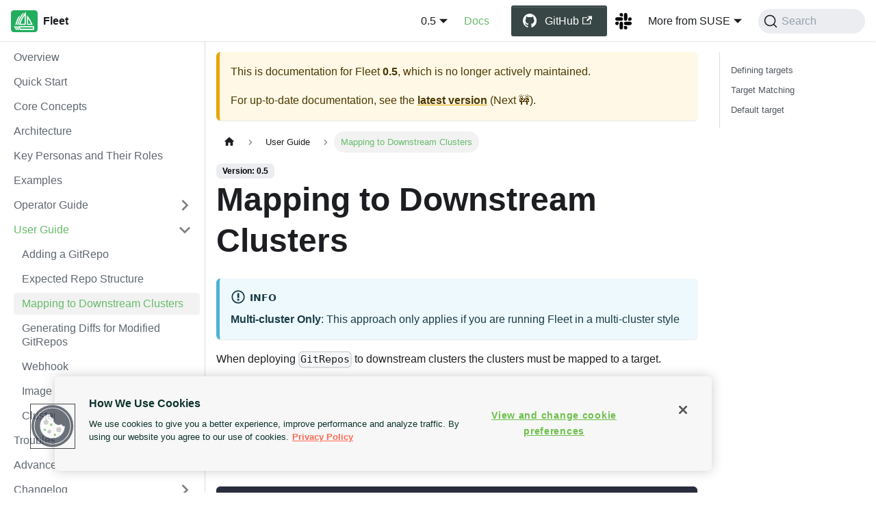

--- FILE ---
content_type: text/html; charset=utf-8
request_url: https://fleet.rancher.io/0.5/gitrepo-targets
body_size: 6166
content:
<!doctype html>
<html lang="en" dir="ltr" class="docs-wrapper plugin-docs plugin-id-default docs-version-0.5 docs-doc-page docs-doc-id-gitrepo-targets" data-has-hydrated="false">
<head>
<meta charset="UTF-8">
<meta name="generator" content="Docusaurus v3.8.1">
<title data-rh="true">Mapping to Downstream Clusters | Fleet</title><meta data-rh="true" name="viewport" content="width=device-width,initial-scale=1"><meta data-rh="true" name="twitter:card" content="summary_large_image"><meta data-rh="true" property="og:url" content="https://fleet.rancher.io/0.5/gitrepo-targets"><meta data-rh="true" property="og:locale" content="en"><meta data-rh="true" name="docusaurus_locale" content="en"><meta data-rh="true" name="docsearch:language" content="en"><meta data-rh="true" name="docusaurus_version" content="0.5"><meta data-rh="true" name="docusaurus_tag" content="docs-default-0.5"><meta data-rh="true" name="docsearch:version" content="0.5"><meta data-rh="true" name="docsearch:docusaurus_tag" content="docs-default-0.5"><meta data-rh="true" property="og:title" content="Mapping to Downstream Clusters | Fleet"><meta data-rh="true" name="description" content="Multi-cluster Only:"><meta data-rh="true" property="og:description" content="Multi-cluster Only:"><link data-rh="true" rel="icon" href="/img/favicon.ico"><link data-rh="true" rel="canonical" href="https://fleet.rancher.io/0.5/gitrepo-targets"><link data-rh="true" rel="alternate" href="https://fleet.rancher.io/0.5/gitrepo-targets" hreflang="en"><link data-rh="true" rel="alternate" href="https://fleet.rancher.io/0.5/gitrepo-targets" hreflang="x-default"><link data-rh="true" rel="preconnect" href="https://5YEVIM7OXD-dsn.algolia.net" crossorigin="anonymous"><script data-rh="true" type="application/ld+json">{"@context":"https://schema.org","@type":"BreadcrumbList","itemListElement":[{"@type":"ListItem","position":1,"name":"Mapping to Downstream Clusters","item":"https://fleet.rancher.io/0.5/gitrepo-targets"}]}</script><link rel="preconnect" href="https://www.googletagmanager.com">
<script>window.dataLayer=window.dataLayer||[]</script>
<script>!function(e,t,a,n){e[n]=e[n]||[],e[n].push({"gtm.start":(new Date).getTime(),event:"gtm.js"});var g=t.getElementsByTagName(a)[0],m=t.createElement(a);m.async=!0,m.src="https://www.googletagmanager.com/gtm.js?id=GTM-57KS2MW",g.parentNode.insertBefore(m,g)}(window,document,"script","dataLayer")</script>



<link rel="search" type="application/opensearchdescription+xml" title="Fleet" href="/opensearch.xml">

<script src="https://cdn.cookielaw.org/scripttemplates/otSDKStub.js" charset="UTF-8" data-domain-script="019aa0c5-94a6-79e7-8ed7-b7dbdca0d311" async></script>
<script src="/scripts/optanonwrapper.js" async></script><link rel="stylesheet" href="/assets/css/styles.8735d64a.css">
<script src="/assets/js/runtime~main.2b21321b.js" defer="defer"></script>
<script src="/assets/js/main.222e11c4.js" defer="defer"></script>
</head>
<body class="navigation-with-keyboard">
<noscript><iframe src="https://www.googletagmanager.com/ns.html?id=GTM-57KS2MW" height="0" width="0" style="display:none;visibility:hidden"></iframe></noscript>


<svg xmlns="http://www.w3.org/2000/svg" style="display: none;"><defs>
<symbol id="theme-svg-external-link" viewBox="0 0 24 24"><path fill="currentColor" d="M21 13v10h-21v-19h12v2h-10v15h17v-8h2zm3-12h-10.988l4.035 4-6.977 7.07 2.828 2.828 6.977-7.07 4.125 4.172v-11z"/></symbol>
</defs></svg>
<script>!function(){var t="light";var e=function(){try{return new URLSearchParams(window.location.search).get("docusaurus-theme")}catch(t){}}()||function(){try{return window.localStorage.getItem("theme")}catch(t){}}();document.documentElement.setAttribute("data-theme",e||t),document.documentElement.setAttribute("data-theme-choice",e||t)}(),function(){try{const c=new URLSearchParams(window.location.search).entries();for(var[t,e]of c)if(t.startsWith("docusaurus-data-")){var a=t.replace("docusaurus-data-","data-");document.documentElement.setAttribute(a,e)}}catch(t){}}()</script><div id="__docusaurus"><div role="region" aria-label="Skip to main content"><a class="skipToContent_fXgn" href="#__docusaurus_skipToContent_fallback">Skip to main content</a></div><nav aria-label="Main" class="theme-layout-navbar navbar navbar--fixed-top"><div class="navbar__inner"><div class="theme-layout-navbar-left navbar__items"><button aria-label="Toggle navigation bar" aria-expanded="false" class="navbar__toggle clean-btn" type="button"><svg width="30" height="30" viewBox="0 0 30 30" aria-hidden="true"><path stroke="currentColor" stroke-linecap="round" stroke-miterlimit="10" stroke-width="2" d="M4 7h22M4 15h22M4 23h22"></path></svg></button><a class="navbar__brand" href="/"><div class="navbar__logo"><img src="/img/logo.svg" alt="logo" class="themedComponent_mlkZ themedComponent--light_NVdE"><img src="/img/logo.svg" alt="logo" class="themedComponent_mlkZ themedComponent--dark_xIcU"></div><b class="navbar__title text--truncate">Fleet</b></a></div><div class="theme-layout-navbar-right navbar__items navbar__items--right"><div class="navbar__item dropdown dropdown--hoverable dropdown--right"><a class="navbar__link" aria-haspopup="true" aria-expanded="false" role="button" href="/0.5/gitrepo-targets">0.5</a><ul class="dropdown__menu"><li><a class="dropdown__link" href="/gitrepo-targets">Next 🚧</a></li><li><a class="dropdown__link" href="/0.14/gitrepo-targets">0.14</a></li><li><a class="dropdown__link" href="/0.13/gitrepo-targets">0.13</a></li><li><a class="dropdown__link" href="/0.12/gitrepo-targets">0.12</a></li><li><a class="dropdown__link" href="/0.11/gitrepo-targets">0.11</a></li><li><a class="dropdown__link" href="/0.10/gitrepo-targets">0.10</a></li><li><a class="dropdown__link" href="/0.9/gitrepo-targets">0.9</a></li><li><a class="dropdown__link" href="/0.8/gitrepo-targets">0.8</a></li><li><a class="dropdown__link" href="/0.7/gitrepo-targets">0.7</a></li><li><a class="dropdown__link" href="/0.6/gitrepo-targets">0.6</a></li><li><a aria-current="page" class="dropdown__link dropdown__link--active" href="/0.5/gitrepo-targets">0.5</a></li><li><a class="dropdown__link" href="/0.4/gitrepo-targets">0.4</a></li></ul></div><a aria-current="page" class="navbar__item navbar__link navbar__docs navbar__link--active" href="/0.5">Docs</a><a href="https://github.com/rancher/fleet" target="_blank" rel="noopener noreferrer" class="navbar__item navbar__link navbar__github btn btn-secondary icon-github">GitHub<svg width="13.5" height="13.5" aria-hidden="true" class="iconExternalLink_nPIU"><use href="#theme-svg-external-link"></use></svg></a><a href="https://rancher-users.slack.com/channels/fleet" target="_blank" rel="noopener noreferrer" class="navbar__item navbar__link header-slack-link" aria-label="Slack Channel"></a><div class="navbar__item dropdown dropdown--hoverable dropdown--right"><a href="#" aria-haspopup="true" aria-expanded="false" role="button" class="navbar__link">More from SUSE</a><ul class="dropdown__menu"><li><a href="https://www.rancher.com" target="_blank" rel="noopener noreferrer" class="dropdown__link navbar__icon navbar__rancher">Rancher<svg width="12" height="12" aria-hidden="true" class="iconExternalLink_nPIU"><use href="#theme-svg-external-link"></use></svg></a></li><li class=""><hr style="margin: 0.3rem 0;"></li><li><a href="https://elemental.docs.rancher.com/" target="_blank" rel="noopener noreferrer" class="dropdown__link navbar__icon navbar__elemental">Elemental<svg width="12" height="12" aria-hidden="true" class="iconExternalLink_nPIU"><use href="#theme-svg-external-link"></use></svg></a></li><li><a href="https://harvesterhci.io" target="_blank" rel="noopener noreferrer" class="dropdown__link navbar__icon navbar__harvester">Harvester<svg width="12" height="12" aria-hidden="true" class="iconExternalLink_nPIU"><use href="#theme-svg-external-link"></use></svg></a></li><li><a href="https://rancherdesktop.io" target="_blank" rel="noopener noreferrer" class="dropdown__link navbar__icon navbar__rd">Rancher Desktop<svg width="12" height="12" aria-hidden="true" class="iconExternalLink_nPIU"><use href="#theme-svg-external-link"></use></svg></a></li><li class=""><hr style="margin: 0.3rem 0;"></li><li><a href="https://opensource.suse.com" target="_blank" rel="noopener noreferrer" class="dropdown__link navbar__icon navbar__suse">More Projects...<svg width="12" height="12" aria-hidden="true" class="iconExternalLink_nPIU"><use href="#theme-svg-external-link"></use></svg></a></li></ul></div><div class="navbarSearchContainer_Bca1"><button type="button" class="DocSearch DocSearch-Button" aria-label="Search (Command+K)"><span class="DocSearch-Button-Container"><svg width="20" height="20" class="DocSearch-Search-Icon" viewBox="0 0 20 20" aria-hidden="true"><path d="M14.386 14.386l4.0877 4.0877-4.0877-4.0877c-2.9418 2.9419-7.7115 2.9419-10.6533 0-2.9419-2.9418-2.9419-7.7115 0-10.6533 2.9418-2.9419 7.7115-2.9419 10.6533 0 2.9419 2.9418 2.9419 7.7115 0 10.6533z" stroke="currentColor" fill="none" fill-rule="evenodd" stroke-linecap="round" stroke-linejoin="round"></path></svg><span class="DocSearch-Button-Placeholder">Search</span></span><span class="DocSearch-Button-Keys"></span></button></div></div></div><div role="presentation" class="navbar-sidebar__backdrop"></div></nav><div id="__docusaurus_skipToContent_fallback" class="theme-layout-main main-wrapper mainWrapper_z2l0"><div class="docsWrapper_hBAB"><button aria-label="Scroll back to top" class="clean-btn theme-back-to-top-button backToTopButton_sjWU" type="button"></button><div class="docRoot_UBD9"><aside class="theme-doc-sidebar-container docSidebarContainer_YfHR"><div class="sidebarViewport_aRkj"><div class="sidebar_njMd"><nav aria-label="Docs sidebar" class="menu thin-scrollbar menu_SIkG"><ul class="theme-doc-sidebar-menu menu__list"><li class="theme-doc-sidebar-item-link theme-doc-sidebar-item-link-level-1 menu__list-item"><a class="menu__link" href="/0.5">Overview</a></li><li class="theme-doc-sidebar-item-link theme-doc-sidebar-item-link-level-1 menu__list-item"><a class="menu__link" href="/0.5/quickstart">Quick Start</a></li><li class="theme-doc-sidebar-item-link theme-doc-sidebar-item-link-level-1 menu__list-item"><a class="menu__link" href="/0.5/concepts">Core Concepts</a></li><li class="theme-doc-sidebar-item-link theme-doc-sidebar-item-link-level-1 menu__list-item"><a class="menu__link" href="/0.5/architecture">Architecture</a></li><li class="theme-doc-sidebar-item-link theme-doc-sidebar-item-link-level-1 menu__list-item"><a class="menu__link" href="/0.5/persona">Key Personas and Their Roles</a></li><li class="theme-doc-sidebar-item-link theme-doc-sidebar-item-link-level-1 menu__list-item"><a class="menu__link" href="/0.5/examples">Examples</a></li><li class="theme-doc-sidebar-item-category theme-doc-sidebar-item-category-level-1 menu__list-item menu__list-item--collapsed"><div class="menu__list-item-collapsible"><a class="menu__link menu__link--sublist menu__link--sublist-caret" role="button" aria-expanded="false" href="/0.5/cluster-overview">Operator Guide</a></div></li><li class="theme-doc-sidebar-item-category theme-doc-sidebar-item-category-level-1 menu__list-item"><div class="menu__list-item-collapsible"><a class="menu__link menu__link--sublist menu__link--sublist-caret menu__link--active" role="button" aria-expanded="true" href="/0.5/gitrepo-add">User Guide</a></div><ul class="menu__list"><li class="theme-doc-sidebar-item-link theme-doc-sidebar-item-link-level-2 menu__list-item"><a class="menu__link" tabindex="0" href="/0.5/gitrepo-add">Adding a GitRepo</a></li><li class="theme-doc-sidebar-item-link theme-doc-sidebar-item-link-level-2 menu__list-item"><a class="menu__link" tabindex="0" href="/0.5/gitrepo-structure">Expected Repo Structure</a></li><li class="theme-doc-sidebar-item-link theme-doc-sidebar-item-link-level-2 menu__list-item"><a class="menu__link menu__link--active" aria-current="page" tabindex="0" href="/0.5/gitrepo-targets">Mapping to Downstream Clusters</a></li><li class="theme-doc-sidebar-item-link theme-doc-sidebar-item-link-level-2 menu__list-item"><a class="menu__link" tabindex="0" href="/0.5/bundle-diffs">Generating Diffs for Modified GitRepos</a></li><li class="theme-doc-sidebar-item-link theme-doc-sidebar-item-link-level-2 menu__list-item"><a class="menu__link" tabindex="0" href="/0.5/webhook">Webhook</a></li><li class="theme-doc-sidebar-item-link theme-doc-sidebar-item-link-level-2 menu__list-item"><a class="menu__link" tabindex="0" href="/0.5/imagescan">Image scan</a></li><li class="theme-doc-sidebar-item-link theme-doc-sidebar-item-link-level-2 menu__list-item"><a class="menu__link" tabindex="0" href="/0.5/cluster-bundles-state">Cluster and Bundle state</a></li></ul></li><li class="theme-doc-sidebar-item-link theme-doc-sidebar-item-link-level-1 menu__list-item"><a class="menu__link" href="/0.5/troubleshooting">Troubleshooting</a></li><li class="theme-doc-sidebar-item-category theme-doc-sidebar-item-category-level-1 menu__list-item menu__list-item--collapsed"><div class="menu__list-item-collapsible"><a class="menu__link menu__link--sublist menu__link--sublist-caret" role="button" aria-expanded="false" href="/0.5/advanced-users">Advanced Users</a></div></li><li class="theme-doc-sidebar-item-category theme-doc-sidebar-item-category-level-1 menu__list-item menu__list-item--collapsed"><div class="menu__list-item-collapsible"><a class="menu__link menu__link--sublist menu__link--sublist-caret" role="button" aria-expanded="false" href="/0.5/changelogs/changelogs/v0.5.0">Changelog</a></div></li></ul></nav></div></div></aside><main class="docMainContainer_TBSr"><div class="container padding-top--md padding-bottom--lg"><div class="row"><div class="col docItemCol_VOVn"><div class="theme-doc-version-banner alert alert--warning margin-bottom--md" role="alert"><div>This is documentation for <!-- -->Fleet<!-- --> <b>0.5</b>, which is no longer actively maintained.</div><div class="margin-top--md">For up-to-date documentation, see the <b><a href="/gitrepo-targets">latest version</a></b> (<!-- -->Next 🚧<!-- -->).</div></div><div class="docItemContainer_Djhp"><article><nav class="theme-doc-breadcrumbs breadcrumbsContainer_Z_bl" aria-label="Breadcrumbs"><ul class="breadcrumbs"><li class="breadcrumbs__item"><a aria-label="Home page" class="breadcrumbs__link" href="/"><svg viewBox="0 0 24 24" class="breadcrumbHomeIcon_YNFT"><path d="M10 19v-5h4v5c0 .55.45 1 1 1h3c.55 0 1-.45 1-1v-7h1.7c.46 0 .68-.57.33-.87L12.67 3.6c-.38-.34-.96-.34-1.34 0l-8.36 7.53c-.34.3-.13.87.33.87H5v7c0 .55.45 1 1 1h3c.55 0 1-.45 1-1z" fill="currentColor"></path></svg></a></li><li class="breadcrumbs__item"><span class="breadcrumbs__link">User Guide</span></li><li class="breadcrumbs__item breadcrumbs__item--active"><span class="breadcrumbs__link">Mapping to Downstream Clusters</span></li></ul></nav><span class="theme-doc-version-badge badge badge--secondary">Version: 0.5</span><div class="tocCollapsible_ETCw theme-doc-toc-mobile tocMobile_ITEo"><button type="button" class="clean-btn tocCollapsibleButton_TO0P">On this page</button></div><div class="theme-doc-markdown markdown"><header><h1>Mapping to Downstream Clusters</h1></header>
<div class="theme-admonition theme-admonition-info admonition_xJq3 alert alert--info"><div class="admonitionHeading_Gvgb"><span class="admonitionIcon_Rf37"><svg viewBox="0 0 14 16"><path fill-rule="evenodd" d="M7 2.3c3.14 0 5.7 2.56 5.7 5.7s-2.56 5.7-5.7 5.7A5.71 5.71 0 0 1 1.3 8c0-3.14 2.56-5.7 5.7-5.7zM7 1C3.14 1 0 4.14 0 8s3.14 7 7 7 7-3.14 7-7-3.14-7-7-7zm1 3H6v5h2V4zm0 6H6v2h2v-2z"></path></svg></span>info</div><div class="admonitionContent_BuS1"><p><strong>Multi-cluster Only</strong>:
This approach only applies if you are running Fleet in a multi-cluster style</p></div></div>
<p>When deploying <code>GitRepos</code> to downstream clusters the clusters must be mapped to a target.</p>
<h2 class="anchor anchorWithStickyNavbar_LWe7" id="defining-targets">Defining targets<a href="#defining-targets" class="hash-link" aria-label="Direct link to Defining targets" title="Direct link to Defining targets">​</a></h2>
<p>The deployment targets of <code>GitRepo</code> is done using the <code>spec.targets</code> field to
match clusters or cluster groups. The YAML specification is as below.</p>
<div class="language-yaml codeBlockContainer_Ckt0 theme-code-block" style="--prism-color:#bfc7d5;--prism-background-color:#292d3e"><div class="codeBlockContent_QJqH"><pre tabindex="0" class="prism-code language-yaml codeBlock_bY9V thin-scrollbar" style="color:#bfc7d5;background-color:#292d3e"><code class="codeBlockLines_e6Vv"><span class="token-line" style="color:#bfc7d5"><span class="token key atrule">kind</span><span class="token punctuation" style="color:rgb(199, 146, 234)">:</span><span class="token plain"> GitRepo</span><br></span><span class="token-line" style="color:#bfc7d5"><span class="token plain"></span><span class="token key atrule">apiVersion</span><span class="token punctuation" style="color:rgb(199, 146, 234)">:</span><span class="token plain"> fleet.cattle.io/v1alpha1</span><br></span><span class="token-line" style="color:#bfc7d5"><span class="token plain"></span><span class="token key atrule">metadata</span><span class="token punctuation" style="color:rgb(199, 146, 234)">:</span><span class="token plain"></span><br></span><span class="token-line" style="color:#bfc7d5"><span class="token plain">  </span><span class="token key atrule">name</span><span class="token punctuation" style="color:rgb(199, 146, 234)">:</span><span class="token plain"> myrepo</span><br></span><span class="token-line" style="color:#bfc7d5"><span class="token plain">  </span><span class="token key atrule">namespace</span><span class="token punctuation" style="color:rgb(199, 146, 234)">:</span><span class="token plain"> clusters</span><br></span><span class="token-line" style="color:#bfc7d5"><span class="token plain"></span><span class="token key atrule">spec</span><span class="token punctuation" style="color:rgb(199, 146, 234)">:</span><span class="token plain"></span><br></span><span class="token-line" style="color:#bfc7d5"><span class="token plain">  </span><span class="token key atrule">repo</span><span class="token punctuation" style="color:rgb(199, 146, 234)">:</span><span class="token plain"> https</span><span class="token punctuation" style="color:rgb(199, 146, 234)">:</span><span class="token plain">//github.com/rancher/fleet</span><span class="token punctuation" style="color:rgb(199, 146, 234)">-</span><span class="token plain">examples</span><br></span><span class="token-line" style="color:#bfc7d5"><span class="token plain">  </span><span class="token key atrule">paths</span><span class="token punctuation" style="color:rgb(199, 146, 234)">:</span><span class="token plain"></span><br></span><span class="token-line" style="color:#bfc7d5"><span class="token plain">  </span><span class="token punctuation" style="color:rgb(199, 146, 234)">-</span><span class="token plain"> simple</span><br></span><span class="token-line" style="color:#bfc7d5"><span class="token plain" style="display:inline-block"></span><br></span><span class="token-line" style="color:#bfc7d5"><span class="token plain">  </span><span class="token comment" style="color:rgb(105, 112, 152);font-style:italic"># Targets are evaluated in order and the first one to match is used. If</span><span class="token plain"></span><br></span><span class="token-line" style="color:#bfc7d5"><span class="token plain">  </span><span class="token comment" style="color:rgb(105, 112, 152);font-style:italic"># no targets match then the evaluated cluster will not be deployed to.</span><span class="token plain"></span><br></span><span class="token-line" style="color:#bfc7d5"><span class="token plain">  </span><span class="token key atrule">targets</span><span class="token punctuation" style="color:rgb(199, 146, 234)">:</span><span class="token plain"></span><br></span><span class="token-line" style="color:#bfc7d5"><span class="token plain">  </span><span class="token comment" style="color:rgb(105, 112, 152);font-style:italic"># The name of target. This value is largely for display and logging.</span><span class="token plain"></span><br></span><span class="token-line" style="color:#bfc7d5"><span class="token plain">  </span><span class="token comment" style="color:rgb(105, 112, 152);font-style:italic"># If not specified a default name of the format &quot;target000&quot; will be used</span><span class="token plain"></span><br></span><span class="token-line" style="color:#bfc7d5"><span class="token plain">  </span><span class="token punctuation" style="color:rgb(199, 146, 234)">-</span><span class="token plain"> </span><span class="token key atrule">name</span><span class="token punctuation" style="color:rgb(199, 146, 234)">:</span><span class="token plain"> prod</span><br></span><span class="token-line" style="color:#bfc7d5"><span class="token plain">    </span><span class="token comment" style="color:rgb(105, 112, 152);font-style:italic"># A selector used to match clusters.  The structure is the standard</span><span class="token plain"></span><br></span><span class="token-line" style="color:#bfc7d5"><span class="token plain">    </span><span class="token comment" style="color:rgb(105, 112, 152);font-style:italic"># metav1.LabelSelector format. If clusterGroupSelector or clusterGroup is specified,</span><span class="token plain"></span><br></span><span class="token-line" style="color:#bfc7d5"><span class="token plain">    </span><span class="token comment" style="color:rgb(105, 112, 152);font-style:italic"># clusterSelector will be used only to further refine the selection after</span><span class="token plain"></span><br></span><span class="token-line" style="color:#bfc7d5"><span class="token plain">    </span><span class="token comment" style="color:rgb(105, 112, 152);font-style:italic"># clusterGroupSelector and clusterGroup is evaluated.</span><span class="token plain"></span><br></span><span class="token-line" style="color:#bfc7d5"><span class="token plain">    </span><span class="token key atrule">clusterSelector</span><span class="token punctuation" style="color:rgb(199, 146, 234)">:</span><span class="token plain"></span><br></span><span class="token-line" style="color:#bfc7d5"><span class="token plain">      </span><span class="token key atrule">matchLabels</span><span class="token punctuation" style="color:rgb(199, 146, 234)">:</span><span class="token plain"></span><br></span><span class="token-line" style="color:#bfc7d5"><span class="token plain">        </span><span class="token key atrule">env</span><span class="token punctuation" style="color:rgb(199, 146, 234)">:</span><span class="token plain"> prod</span><br></span><span class="token-line" style="color:#bfc7d5"><span class="token plain">    </span><span class="token comment" style="color:rgb(105, 112, 152);font-style:italic"># A selector used to match cluster groups.</span><span class="token plain"></span><br></span><span class="token-line" style="color:#bfc7d5"><span class="token plain">    </span><span class="token key atrule">clusterGroupSelector</span><span class="token punctuation" style="color:rgb(199, 146, 234)">:</span><span class="token plain"></span><br></span><span class="token-line" style="color:#bfc7d5"><span class="token plain">      </span><span class="token key atrule">matchLabels</span><span class="token punctuation" style="color:rgb(199, 146, 234)">:</span><span class="token plain"></span><br></span><span class="token-line" style="color:#bfc7d5"><span class="token plain">        </span><span class="token key atrule">region</span><span class="token punctuation" style="color:rgb(199, 146, 234)">:</span><span class="token plain"> us</span><span class="token punctuation" style="color:rgb(199, 146, 234)">-</span><span class="token plain">east</span><br></span><span class="token-line" style="color:#bfc7d5"><span class="token plain">    </span><span class="token comment" style="color:rgb(105, 112, 152);font-style:italic"># A specific clusterGroup by name that will be selected</span><span class="token plain"></span><br></span><span class="token-line" style="color:#bfc7d5"><span class="token plain">    </span><span class="token key atrule">clusterGroup</span><span class="token punctuation" style="color:rgb(199, 146, 234)">:</span><span class="token plain"> group1</span><br></span></code></pre></div></div>
<h2 class="anchor anchorWithStickyNavbar_LWe7" id="target-matching">Target Matching<a href="#target-matching" class="hash-link" aria-label="Direct link to Target Matching" title="Direct link to Target Matching">​</a></h2>
<p>All clusters and cluster groups in the same namespace as the <code>GitRepo</code> will be evaluated against all targets.
If any of the targets match the cluster then the <code>GitRepo</code> will be deployed to the downstream cluster. If
no match is made, then the <code>GitRepo</code> will not be deployed to that cluster.</p>
<p>There are three approaches to matching clusters.
One can use cluster selectors, cluster group selectors, or an explicit cluster group name.  All criteria is additive so
the final match is evaluated as &quot;clusterSelector &amp;&amp; clusterGroupSelector &amp;&amp; clusterGroup&quot;.  If any of the three have the
default value it is dropped from the criteria.  The default value is either null or &quot;&quot;.  It is important to realize
that the value <code>{}</code> for a selector means &quot;match everything.&quot;</p>
<div class="language-yaml codeBlockContainer_Ckt0 theme-code-block" style="--prism-color:#bfc7d5;--prism-background-color:#292d3e"><div class="codeBlockContent_QJqH"><pre tabindex="0" class="prism-code language-yaml codeBlock_bY9V thin-scrollbar" style="color:#bfc7d5;background-color:#292d3e"><code class="codeBlockLines_e6Vv"><span class="token-line" style="color:#bfc7d5"><span class="token comment" style="color:rgb(105, 112, 152);font-style:italic"># Match everything</span><span class="token plain"></span><br></span><span class="token-line" style="color:#bfc7d5"><span class="token plain"></span><span class="token key atrule">clusterSelector</span><span class="token punctuation" style="color:rgb(199, 146, 234)">:</span><span class="token plain"> </span><span class="token punctuation" style="color:rgb(199, 146, 234)">{</span><span class="token punctuation" style="color:rgb(199, 146, 234)">}</span><span class="token plain"></span><br></span><span class="token-line" style="color:#bfc7d5"><span class="token plain"></span><span class="token comment" style="color:rgb(105, 112, 152);font-style:italic"># Selector ignored</span><span class="token plain"></span><br></span><span class="token-line" style="color:#bfc7d5"><span class="token plain"></span><span class="token key atrule">clusterSelector</span><span class="token punctuation" style="color:rgb(199, 146, 234)">:</span><span class="token plain"> </span><span class="token null important">null</span><br></span></code></pre></div></div>
<h2 class="anchor anchorWithStickyNavbar_LWe7" id="default-target">Default target<a href="#default-target" class="hash-link" aria-label="Direct link to Default target" title="Direct link to Default target">​</a></h2>
<p>If no target is set for the <code>GitRepo</code> then the default targets value is applied.  The default targets value is as below.</p>
<div class="language-yaml codeBlockContainer_Ckt0 theme-code-block" style="--prism-color:#bfc7d5;--prism-background-color:#292d3e"><div class="codeBlockContent_QJqH"><pre tabindex="0" class="prism-code language-yaml codeBlock_bY9V thin-scrollbar" style="color:#bfc7d5;background-color:#292d3e"><code class="codeBlockLines_e6Vv"><span class="token-line" style="color:#bfc7d5"><span class="token key atrule">targets</span><span class="token punctuation" style="color:rgb(199, 146, 234)">:</span><span class="token plain"></span><br></span><span class="token-line" style="color:#bfc7d5"><span class="token plain"></span><span class="token punctuation" style="color:rgb(199, 146, 234)">-</span><span class="token plain"> </span><span class="token key atrule">name</span><span class="token punctuation" style="color:rgb(199, 146, 234)">:</span><span class="token plain"> default</span><br></span><span class="token-line" style="color:#bfc7d5"><span class="token plain">  </span><span class="token key atrule">clusterGroup</span><span class="token punctuation" style="color:rgb(199, 146, 234)">:</span><span class="token plain"> default</span><br></span></code></pre></div></div>
<p>This means if you wish to setup a default location non-configured GitRepos will go to, then just create a cluster group called default
and add clusters to it.</p></div><footer class="theme-doc-footer docusaurus-mt-lg"><div class="row margin-top--sm theme-doc-footer-edit-meta-row"><div class="col"><a href="https://github.com/rancher/fleet-docs/edit/main/versioned_docs/version-0.5/gitrepo-targets.md" target="_blank" rel="noopener noreferrer" class="theme-edit-this-page"><svg fill="currentColor" height="20" width="20" viewBox="0 0 40 40" class="iconEdit_Z9Sw" aria-hidden="true"><g><path d="m34.5 11.7l-3 3.1-6.3-6.3 3.1-3q0.5-0.5 1.2-0.5t1.1 0.5l3.9 3.9q0.5 0.4 0.5 1.1t-0.5 1.2z m-29.5 17.1l18.4-18.5 6.3 6.3-18.4 18.4h-6.3v-6.2z"></path></g></svg>Edit this page</a></div><div class="col lastUpdated_JAkA"><span class="theme-last-updated">Last updated<!-- --> on <b><time datetime="2026-01-28T08:05:08.000Z" itemprop="dateModified">Jan 28, 2026</time></b></span></div></div></footer></article><nav class="docusaurus-mt-lg pagination-nav" aria-label="Docs pages"><a class="pagination-nav__link pagination-nav__link--prev" href="/0.5/gitrepo-structure"><div class="pagination-nav__sublabel">Previous</div><div class="pagination-nav__label">Expected Repo Structure</div></a><a class="pagination-nav__link pagination-nav__link--next" href="/0.5/bundle-diffs"><div class="pagination-nav__sublabel">Next</div><div class="pagination-nav__label">Generating Diffs for Modified GitRepos</div></a></nav></div></div><div class="col col--3"><div class="tableOfContents_bqdL thin-scrollbar theme-doc-toc-desktop"><ul class="table-of-contents table-of-contents__left-border"><li><a href="#defining-targets" class="table-of-contents__link toc-highlight">Defining targets</a></li><li><a href="#target-matching" class="table-of-contents__link toc-highlight">Target Matching</a></li><li><a href="#default-target" class="table-of-contents__link toc-highlight">Default target</a></li></ul></div></div></div></div></main></div></div></div><footer class="theme-layout-footer footer footer--dark"><div class="container container-fluid"><div class="footer__bottom text--center"><div class="footer__copyright">Copyright © 2026 SUSE Rancher. All Rights Reserved.</div></div></div></footer></div>
</body>
</html>

--- FILE ---
content_type: text/css; charset=utf-8
request_url: https://fleet.rancher.io/assets/css/styles.8735d64a.css
body_size: 31114
content:
.col,.container{padding:0 var(--ifm-spacing-horizontal);width:100%}.markdown>h2,.markdown>h3,.markdown>h4,.markdown>h5,.markdown>h6{margin-bottom:calc(var(--ifm-heading-vertical-rhythm-bottom)*var(--ifm-leading))}pre,table{overflow:auto}blockquote,pre{margin:0 0 var(--ifm-spacing-vertical)}.breadcrumbs__link,.button{transition-timing-function:var(--ifm-transition-timing-default)}.button--outline.button--active,.button--outline:active,.button--outline:hover,:root{--ifm-button-color:var(--ifm-font-color-base-inverse)}.menu__link:hover,a{transition:color var(--ifm-transition-fast) var(--ifm-transition-timing-default)}.navbar--dark,:root{--ifm-navbar-link-hover-color:var(--ifm-color-primary)}.menu,.navbar-sidebar{overflow-x:hidden}:root,html[data-theme=dark]{--ifm-color-emphasis-500:var(--ifm-color-gray-500)}.markdown li,body{word-wrap:break-word}.btn.navbar__github,.button,code{vertical-align:middle}*,.DocSearch-Container,.DocSearch-Container *{box-sizing:border-box}.toggleButton_gllP,html{-webkit-tap-highlight-color:transparent}:root{--ifm-color-scheme:light;--ifm-dark-value:10%;--ifm-darker-value:15%;--ifm-darkest-value:30%;--ifm-light-value:15%;--ifm-lighter-value:30%;--ifm-lightest-value:50%;--ifm-contrast-background-value:90%;--ifm-contrast-foreground-value:70%;--ifm-contrast-background-dark-value:70%;--ifm-contrast-foreground-dark-value:90%;--ifm-color-primary:#3578e5;--ifm-color-secondary:#ebedf0;--ifm-color-success:#00a400;--ifm-color-info:#54c7ec;--ifm-color-warning:#ffba00;--ifm-color-danger:#fa383e;--ifm-color-primary-dark:#306cce;--ifm-color-primary-darker:#2d66c3;--ifm-color-primary-darkest:#2554a0;--ifm-color-primary-light:#538ce9;--ifm-color-primary-lighter:#72a1ed;--ifm-color-primary-lightest:#9abcf2;--ifm-color-primary-contrast-background:#ebf2fc;--ifm-color-primary-contrast-foreground:#102445;--ifm-color-secondary-dark:#d4d5d8;--ifm-color-secondary-darker:#c8c9cc;--ifm-color-secondary-darkest:#a4a6a8;--ifm-color-secondary-light:#eef0f2;--ifm-color-secondary-lighter:#f1f2f5;--ifm-color-secondary-lightest:#f5f6f8;--ifm-color-secondary-contrast-background:#fdfdfe;--ifm-color-secondary-contrast-foreground:#474748;--ifm-color-success-dark:#009400;--ifm-color-success-darker:#008b00;--ifm-color-success-darkest:#007300;--ifm-color-success-light:#26b226;--ifm-color-success-lighter:#4dbf4d;--ifm-color-success-lightest:#80d280;--ifm-color-success-contrast-background:#e6f6e6;--ifm-color-success-contrast-foreground:#003100;--ifm-color-info-dark:#4cb3d4;--ifm-color-info-darker:#47a9c9;--ifm-color-info-darkest:#3b8ba5;--ifm-color-info-light:#6ecfef;--ifm-color-info-lighter:#87d8f2;--ifm-color-info-lightest:#aae3f6;--ifm-color-info-contrast-background:#eef9fd;--ifm-color-info-contrast-foreground:#193c47;--ifm-color-warning-dark:#e6a700;--ifm-color-warning-darker:#d99e00;--ifm-color-warning-darkest:#b38200;--ifm-color-warning-light:#ffc426;--ifm-color-warning-lighter:#ffcf4d;--ifm-color-warning-lightest:#ffdd80;--ifm-color-warning-contrast-background:#fff8e6;--ifm-color-warning-contrast-foreground:#4d3800;--ifm-color-danger-dark:#e13238;--ifm-color-danger-darker:#d53035;--ifm-color-danger-darkest:#af272b;--ifm-color-danger-light:#fb565b;--ifm-color-danger-lighter:#fb7478;--ifm-color-danger-lightest:#fd9c9f;--ifm-color-danger-contrast-background:#ffebec;--ifm-color-danger-contrast-foreground:#4b1113;--ifm-color-white:#fff;--ifm-color-black:#000;--ifm-color-gray-0:var(--ifm-color-white);--ifm-color-gray-100:#f5f6f7;--ifm-color-gray-200:#ebedf0;--ifm-color-gray-300:#dadde1;--ifm-color-gray-400:#ccd0d5;--ifm-color-gray-500:#bec3c9;--ifm-color-gray-600:#8d949e;--ifm-color-gray-700:#606770;--ifm-color-gray-800:#444950;--ifm-color-gray-900:#1c1e21;--ifm-color-gray-1000:var(--ifm-color-black);--ifm-color-emphasis-0:var(--ifm-color-gray-0);--ifm-color-emphasis-100:var(--ifm-color-gray-100);--ifm-color-emphasis-200:var(--ifm-color-gray-200);--ifm-color-emphasis-300:var(--ifm-color-gray-300);--ifm-color-emphasis-400:var(--ifm-color-gray-400);--ifm-color-emphasis-600:var(--ifm-color-gray-600);--ifm-color-emphasis-700:var(--ifm-color-gray-700);--ifm-color-emphasis-800:var(--ifm-color-gray-800);--ifm-color-emphasis-900:var(--ifm-color-gray-900);--ifm-color-emphasis-1000:var(--ifm-color-gray-1000);--ifm-color-content:var(--ifm-color-emphasis-900);--ifm-color-content-inverse:var(--ifm-color-emphasis-0);--ifm-color-content-secondary:#525860;--ifm-background-color:#0000;--ifm-background-surface-color:var(--ifm-color-content-inverse);--ifm-global-border-width:1px;--ifm-global-radius:0.4rem;--ifm-hover-overlay:#0000000d;--ifm-font-color-base:var(--ifm-color-content);--ifm-font-color-base-inverse:var(--ifm-color-content-inverse);--ifm-font-color-secondary:var(--ifm-color-content-secondary);--ifm-font-family-base:system-ui,-apple-system,Segoe UI,Roboto,Ubuntu,Cantarell,Noto Sans,sans-serif,BlinkMacSystemFont,"Segoe UI",Helvetica,Arial,sans-serif,"Apple Color Emoji","Segoe UI Emoji","Segoe UI Symbol";--ifm-font-family-monospace:SFMono-Regular,Menlo,Monaco,Consolas,"Liberation Mono","Courier New",monospace;--ifm-font-size-base:100%;--ifm-font-weight-light:300;--ifm-font-weight-normal:400;--ifm-font-weight-semibold:500;--ifm-font-weight-bold:700;--ifm-font-weight-base:var(--ifm-font-weight-normal);--ifm-line-height-base:1.65;--ifm-global-spacing:1rem;--ifm-spacing-vertical:var(--ifm-global-spacing);--ifm-spacing-horizontal:var(--ifm-global-spacing);--ifm-transition-fast:200ms;--ifm-transition-slow:400ms;--ifm-transition-timing-default:cubic-bezier(0.08,0.52,0.52,1);--ifm-global-shadow-lw:0 1px 2px 0 #0000001a;--ifm-global-shadow-md:0 5px 40px #0003;--ifm-global-shadow-tl:0 12px 28px 0 #0003,0 2px 4px 0 #0000001a;--ifm-z-index-dropdown:100;--ifm-z-index-fixed:200;--ifm-z-index-overlay:400;--ifm-container-width:1140px;--ifm-container-width-xl:1320px;--ifm-code-background:#f6f7f8;--ifm-code-border-radius:var(--ifm-global-radius);--ifm-code-font-size:90%;--ifm-code-padding-horizontal:0.1rem;--ifm-code-padding-vertical:0.1rem;--ifm-pre-background:var(--ifm-code-background);--ifm-pre-border-radius:var(--ifm-code-border-radius);--ifm-pre-color:inherit;--ifm-pre-line-height:1.45;--ifm-pre-padding:1rem;--ifm-heading-color:inherit;--ifm-heading-margin-top:0;--ifm-heading-margin-bottom:var(--ifm-spacing-vertical);--ifm-heading-font-family:var(--ifm-font-family-base);--ifm-heading-font-weight:var(--ifm-font-weight-bold);--ifm-heading-line-height:1.25;--ifm-h1-font-size:2rem;--ifm-h2-font-size:1.5rem;--ifm-h3-font-size:1.25rem;--ifm-h4-font-size:1rem;--ifm-h5-font-size:0.875rem;--ifm-h6-font-size:0.85rem;--ifm-image-alignment-padding:1.25rem;--ifm-leading-desktop:1.25;--ifm-leading:calc(var(--ifm-leading-desktop)*1rem);--ifm-list-left-padding:2rem;--ifm-list-margin:1rem;--ifm-list-item-margin:0.25rem;--ifm-list-paragraph-margin:1rem;--ifm-table-cell-padding:0.75rem;--ifm-table-background:#0000;--ifm-table-stripe-background:#00000008;--ifm-table-border-width:1px;--ifm-table-border-color:var(--ifm-color-emphasis-300);--ifm-table-head-background:inherit;--ifm-table-head-color:inherit;--ifm-table-head-font-weight:var(--ifm-font-weight-bold);--ifm-table-cell-color:inherit;--ifm-link-color:var(--ifm-color-primary);--ifm-link-decoration:none;--ifm-link-hover-color:var(--ifm-link-color);--ifm-link-hover-decoration:underline;--ifm-paragraph-margin-bottom:var(--ifm-leading);--ifm-blockquote-font-size:var(--ifm-font-size-base);--ifm-blockquote-border-left-width:2px;--ifm-blockquote-padding-horizontal:var(--ifm-spacing-horizontal);--ifm-blockquote-padding-vertical:0;--ifm-blockquote-shadow:none;--ifm-blockquote-color:var(--ifm-color-emphasis-800);--ifm-blockquote-border-color:var(--ifm-color-emphasis-300);--ifm-hr-background-color:var(--ifm-color-emphasis-500);--ifm-hr-height:1px;--ifm-hr-margin-vertical:1.5rem;--ifm-scrollbar-size:7px;--ifm-scrollbar-track-background-color:#f1f1f1;--ifm-scrollbar-thumb-background-color:silver;--ifm-scrollbar-thumb-hover-background-color:#a7a7a7;--ifm-alert-background-color:inherit;--ifm-alert-border-color:inherit;--ifm-alert-border-radius:var(--ifm-global-radius);--ifm-alert-border-width:0px;--ifm-alert-border-left-width:5px;--ifm-alert-color:var(--ifm-font-color-base);--ifm-alert-padding-horizontal:var(--ifm-spacing-horizontal);--ifm-alert-padding-vertical:var(--ifm-spacing-vertical);--ifm-alert-shadow:var(--ifm-global-shadow-lw);--ifm-avatar-intro-margin:1rem;--ifm-avatar-intro-alignment:inherit;--ifm-avatar-photo-size:3rem;--ifm-badge-background-color:inherit;--ifm-badge-border-color:inherit;--ifm-badge-border-radius:var(--ifm-global-radius);--ifm-badge-border-width:var(--ifm-global-border-width);--ifm-badge-color:var(--ifm-color-white);--ifm-badge-padding-horizontal:calc(var(--ifm-spacing-horizontal)*0.5);--ifm-badge-padding-vertical:calc(var(--ifm-spacing-vertical)*0.25);--ifm-breadcrumb-border-radius:1.5rem;--ifm-breadcrumb-spacing:0.5rem;--ifm-breadcrumb-color-active:var(--ifm-color-primary);--ifm-breadcrumb-item-background-active:var(--ifm-hover-overlay);--ifm-breadcrumb-padding-horizontal:0.8rem;--ifm-breadcrumb-padding-vertical:0.4rem;--ifm-breadcrumb-size-multiplier:1;--ifm-breadcrumb-separator:url('data:image/svg+xml;utf8,<svg xmlns="http://www.w3.org/2000/svg" x="0px" y="0px" viewBox="0 0 256 256"><g><g><polygon points="79.093,0 48.907,30.187 146.72,128 48.907,225.813 79.093,256 207.093,128"/></g></g><g></g><g></g><g></g><g></g><g></g><g></g><g></g><g></g><g></g><g></g><g></g><g></g><g></g><g></g><g></g></svg>');--ifm-breadcrumb-separator-filter:none;--ifm-breadcrumb-separator-size:0.5rem;--ifm-breadcrumb-separator-size-multiplier:1.25;--ifm-button-background-color:inherit;--ifm-button-border-color:var(--ifm-button-background-color);--ifm-button-border-width:var(--ifm-global-border-width);--ifm-button-font-weight:var(--ifm-font-weight-bold);--ifm-button-padding-horizontal:1.5rem;--ifm-button-padding-vertical:0.375rem;--ifm-button-size-multiplier:1;--ifm-button-transition-duration:var(--ifm-transition-fast);--ifm-button-border-radius:calc(var(--ifm-global-radius)*var(--ifm-button-size-multiplier));--ifm-button-group-spacing:2px;--ifm-card-background-color:var(--ifm-background-surface-color);--ifm-card-border-radius:calc(var(--ifm-global-radius)*2);--ifm-card-horizontal-spacing:var(--ifm-global-spacing);--ifm-card-vertical-spacing:var(--ifm-global-spacing);--ifm-toc-border-color:var(--ifm-color-emphasis-300);--ifm-toc-link-color:var(--ifm-color-content-secondary);--ifm-toc-padding-vertical:0.5rem;--ifm-toc-padding-horizontal:0.5rem;--ifm-dropdown-background-color:var(--ifm-background-surface-color);--ifm-dropdown-font-weight:var(--ifm-font-weight-semibold);--ifm-dropdown-link-color:var(--ifm-font-color-base);--ifm-dropdown-hover-background-color:var(--ifm-hover-overlay);--ifm-footer-background-color:var(--ifm-color-emphasis-100);--ifm-footer-color:inherit;--ifm-footer-link-color:var(--ifm-color-emphasis-700);--ifm-footer-link-hover-color:var(--ifm-color-primary);--ifm-footer-link-horizontal-spacing:0.5rem;--ifm-footer-padding-horizontal:calc(var(--ifm-spacing-horizontal)*2);--ifm-footer-padding-vertical:calc(var(--ifm-spacing-vertical)*2);--ifm-footer-title-color:inherit;--ifm-footer-logo-max-width:min(30rem,90vw);--ifm-hero-background-color:var(--ifm-background-surface-color);--ifm-hero-text-color:var(--ifm-color-emphasis-800);--ifm-menu-color:var(--ifm-color-emphasis-700);--ifm-menu-color-active:var(--ifm-color-primary);--ifm-menu-color-background-active:var(--ifm-hover-overlay);--ifm-menu-color-background-hover:var(--ifm-hover-overlay);--ifm-menu-link-padding-horizontal:0.75rem;--ifm-menu-link-padding-vertical:0.375rem;--ifm-menu-link-sublist-icon:url('data:image/svg+xml;utf8,<svg xmlns="http://www.w3.org/2000/svg" width="16px" height="16px" viewBox="0 0 24 24"><path fill="rgba(0,0,0,0.5)" d="M7.41 15.41L12 10.83l4.59 4.58L18 14l-6-6-6 6z"></path></svg>');--ifm-menu-link-sublist-icon-filter:none;--ifm-navbar-background-color:var(--ifm-background-surface-color);--ifm-navbar-height:3.75rem;--ifm-navbar-item-padding-horizontal:0.75rem;--ifm-navbar-item-padding-vertical:0.25rem;--ifm-navbar-link-color:var(--ifm-font-color-base);--ifm-navbar-link-active-color:var(--ifm-link-color);--ifm-navbar-padding-horizontal:var(--ifm-spacing-horizontal);--ifm-navbar-padding-vertical:calc(var(--ifm-spacing-vertical)*0.5);--ifm-navbar-shadow:var(--ifm-global-shadow-lw);--ifm-navbar-search-input-background-color:var(--ifm-color-emphasis-200);--ifm-navbar-search-input-color:var(--ifm-color-emphasis-800);--ifm-navbar-search-input-placeholder-color:var(--ifm-color-emphasis-500);--ifm-navbar-search-input-icon:url('data:image/svg+xml;utf8,<svg fill="currentColor" xmlns="http://www.w3.org/2000/svg" viewBox="0 0 16 16" height="16px" width="16px"><path d="M6.02945,10.20327a4.17382,4.17382,0,1,1,4.17382-4.17382A4.15609,4.15609,0,0,1,6.02945,10.20327Zm9.69195,4.2199L10.8989,9.59979A5.88021,5.88021,0,0,0,12.058,6.02856,6.00467,6.00467,0,1,0,9.59979,10.8989l4.82338,4.82338a.89729.89729,0,0,0,1.29912,0,.89749.89749,0,0,0-.00087-1.29909Z" /></svg>');--ifm-navbar-sidebar-width:83vw;--ifm-pagination-border-radius:var(--ifm-global-radius);--ifm-pagination-color-active:var(--ifm-color-primary);--ifm-pagination-font-size:1rem;--ifm-pagination-item-active-background:var(--ifm-hover-overlay);--ifm-pagination-page-spacing:0.2em;--ifm-pagination-padding-horizontal:calc(var(--ifm-spacing-horizontal)*1);--ifm-pagination-padding-vertical:calc(var(--ifm-spacing-vertical)*0.25);--ifm-pagination-nav-border-radius:var(--ifm-global-radius);--ifm-pagination-nav-color-hover:var(--ifm-color-primary);--ifm-pills-color-active:var(--ifm-color-primary);--ifm-pills-color-background-active:var(--ifm-hover-overlay);--ifm-pills-spacing:0.125rem;--ifm-tabs-color:var(--ifm-font-color-secondary);--ifm-tabs-color-active:var(--ifm-color-primary);--ifm-tabs-color-active-border:var(--ifm-tabs-color-active);--ifm-tabs-padding-horizontal:1rem;--ifm-tabs-padding-vertical:1rem;--docusaurus-progress-bar-color:var(--ifm-color-primary);--ifm-color-primary-lightest:#a4d6a7;--ifm-color-primary-lighter:#86c989;--ifm-color-primary-light:#7cc480;--ifm-color-primary:#68bb6c;--ifm-color-primary-dark:#54b258;--ifm-color-primary-darker:#4dab51;--ifm-color-primary-darkest:#3f8c43;--ifm-code-font-size:95%;--docusaurus-tag-list-border:var(--ifm-color-emphasis-300);--docsearch-primary-color:#5468ff;--docsearch-text-color:#1c1e21;--docsearch-spacing:12px;--docsearch-icon-stroke-width:1.4;--docsearch-highlight-color:var(--docsearch-primary-color);--docsearch-muted-color:#969faf;--docsearch-container-background:#656c85cc;--docsearch-logo-color:#5468ff;--docsearch-modal-width:560px;--docsearch-modal-height:600px;--docsearch-modal-background:#f5f6f7;--docsearch-modal-shadow:inset 1px 1px 0 0 #ffffff80,0 3px 8px 0 #555a64;--docsearch-searchbox-height:56px;--docsearch-searchbox-background:#ebedf0;--docsearch-searchbox-focus-background:#fff;--docsearch-searchbox-shadow:inset 0 0 0 2px var(--docsearch-primary-color);--docsearch-hit-height:56px;--docsearch-hit-color:#444950;--docsearch-hit-active-color:#fff;--docsearch-hit-background:#fff;--docsearch-hit-shadow:0 1px 3px 0 #d4d9e1;--docsearch-key-gradient:linear-gradient(-225deg,#d5dbe4,#f8f8f8);--docsearch-key-shadow:inset 0 -2px 0 0 #cdcde6,inset 0 0 1px 1px #fff,0 1px 2px 1px #1e235a66;--docsearch-key-pressed-shadow:inset 0 -2px 0 0 #cdcde6,inset 0 0 1px 1px #fff,0 1px 1px 0 #1e235a66;--docsearch-footer-height:44px;--docsearch-footer-background:#fff;--docsearch-footer-shadow:0 -1px 0 0 #e0e3e8,0 -3px 6px 0 #45629b1f;--docsearch-primary-color:var(--ifm-color-primary);--docsearch-text-color:var(--ifm-font-color-base);--docusaurus-announcement-bar-height:auto;--docusaurus-collapse-button-bg:#0000;--docusaurus-collapse-button-bg-hover:#0000001a;--doc-sidebar-width:300px;--doc-sidebar-hidden-width:30px}.badge--danger,.badge--info,.badge--primary,.badge--secondary,.badge--success,.badge--warning{--ifm-badge-border-color:var(--ifm-badge-background-color)}.button--link,.button--outline{--ifm-button-background-color:#0000}html{background-color:var(--ifm-background-color);color:var(--ifm-font-color-base);color-scheme:var(--ifm-color-scheme);font:var(--ifm-font-size-base)/var(--ifm-line-height-base) var(--ifm-font-family-base);-webkit-font-smoothing:antialiased;text-rendering:optimizelegibility;-webkit-text-size-adjust:100%;text-size-adjust:100%}iframe{border:0;color-scheme:auto}.container{margin:0 auto;max-width:var(--ifm-container-width)}.container--fluid{max-width:inherit}.row{display:flex;flex-wrap:wrap;margin:0 calc(var(--ifm-spacing-horizontal)*-1)}.margin-bottom--none,.margin-vert--none,.markdown>:last-child{margin-bottom:0!important}.margin-top--none,.margin-vert--none,.tabItem_LNqP{margin-top:0!important}.row--no-gutters{margin-left:0;margin-right:0}.margin-horiz--none,.margin-right--none{margin-right:0!important}.row--no-gutters>.col{padding-left:0;padding-right:0}.row--align-top{align-items:flex-start}.row--align-bottom{align-items:flex-end}.menuExternalLink_NmtK,.row--align-center{align-items:center}.row--align-stretch{align-items:stretch}.row--align-baseline{align-items:baseline}.col{--ifm-col-width:100%;flex:1 0;margin-left:0;max-width:var(--ifm-col-width)}.padding-bottom--none,.padding-vert--none{padding-bottom:0!important}.padding-top--none,.padding-vert--none{padding-top:0!important}.padding-horiz--none,.padding-left--none{padding-left:0!important}.padding-horiz--none,.padding-right--none{padding-right:0!important}.col[class*=col--]{flex:0 0 var(--ifm-col-width)}.col--1{--ifm-col-width:8.33333%}.col--offset-1{margin-left:8.33333%}.col--2{--ifm-col-width:16.66667%}.col--offset-2{margin-left:16.66667%}.col--3{--ifm-col-width:25%}.col--offset-3{margin-left:25%}.col--4{--ifm-col-width:33.33333%}.col--offset-4{margin-left:33.33333%}.col--5{--ifm-col-width:41.66667%}.col--offset-5{margin-left:41.66667%}.col--6{--ifm-col-width:50%}.col--offset-6{margin-left:50%}.col--7{--ifm-col-width:58.33333%}.col--offset-7{margin-left:58.33333%}.col--8{--ifm-col-width:66.66667%}.col--offset-8{margin-left:66.66667%}.col--9{--ifm-col-width:75%}.col--offset-9{margin-left:75%}.col--10{--ifm-col-width:83.33333%}.col--offset-10{margin-left:83.33333%}.col--11{--ifm-col-width:91.66667%}.col--offset-11{margin-left:91.66667%}.col--12{--ifm-col-width:100%}.col--offset-12{margin-left:100%}.margin-horiz--none,.margin-left--none{margin-left:0!important}.margin--none{margin:0!important}.margin-bottom--xs,.margin-vert--xs{margin-bottom:.25rem!important}.margin-top--xs,.margin-vert--xs{margin-top:.25rem!important}.margin-horiz--xs,.margin-left--xs{margin-left:.25rem!important}.margin-horiz--xs,.margin-right--xs{margin-right:.25rem!important}.margin--xs{margin:.25rem!important}.margin-bottom--sm,.margin-vert--sm{margin-bottom:.5rem!important}.margin-top--sm,.margin-vert--sm{margin-top:.5rem!important}.margin-horiz--sm,.margin-left--sm{margin-left:.5rem!important}.margin-horiz--sm,.margin-right--sm{margin-right:.5rem!important}.margin--sm{margin:.5rem!important}.margin-bottom--md,.margin-vert--md{margin-bottom:1rem!important}.margin-top--md,.margin-vert--md{margin-top:1rem!important}.margin-horiz--md,.margin-left--md{margin-left:1rem!important}.margin-horiz--md,.margin-right--md{margin-right:1rem!important}.margin--md{margin:1rem!important}.margin-bottom--lg,.margin-vert--lg{margin-bottom:2rem!important}.margin-top--lg,.margin-vert--lg{margin-top:2rem!important}.margin-horiz--lg,.margin-left--lg{margin-left:2rem!important}.margin-horiz--lg,.margin-right--lg{margin-right:2rem!important}.margin--lg{margin:2rem!important}.margin-bottom--xl,.margin-vert--xl{margin-bottom:5rem!important}.margin-top--xl,.margin-vert--xl{margin-top:5rem!important}.margin-horiz--xl,.margin-left--xl{margin-left:5rem!important}.margin-horiz--xl,.margin-right--xl{margin-right:5rem!important}.margin--xl{margin:5rem!important}.padding--none{padding:0!important}.padding-bottom--xs,.padding-vert--xs{padding-bottom:.25rem!important}.padding-top--xs,.padding-vert--xs{padding-top:.25rem!important}.padding-horiz--xs,.padding-left--xs{padding-left:.25rem!important}.padding-horiz--xs,.padding-right--xs{padding-right:.25rem!important}.padding--xs{padding:.25rem!important}.padding-bottom--sm,.padding-vert--sm{padding-bottom:.5rem!important}.padding-top--sm,.padding-vert--sm{padding-top:.5rem!important}.padding-horiz--sm,.padding-left--sm{padding-left:.5rem!important}.padding-horiz--sm,.padding-right--sm{padding-right:.5rem!important}.padding--sm{padding:.5rem!important}.padding-bottom--md,.padding-vert--md{padding-bottom:1rem!important}.padding-top--md,.padding-vert--md{padding-top:1rem!important}.padding-horiz--md,.padding-left--md{padding-left:1rem!important}.padding-horiz--md,.padding-right--md{padding-right:1rem!important}.padding--md{padding:1rem!important}.padding-bottom--lg,.padding-vert--lg{padding-bottom:2rem!important}.padding-top--lg,.padding-vert--lg{padding-top:2rem!important}.padding-horiz--lg,.padding-left--lg{padding-left:2rem!important}.padding-horiz--lg,.padding-right--lg{padding-right:2rem!important}.padding--lg{padding:2rem!important}.padding-bottom--xl,.padding-vert--xl{padding-bottom:5rem!important}.padding-top--xl,.padding-vert--xl{padding-top:5rem!important}.padding-horiz--xl,.padding-left--xl{padding-left:5rem!important}.padding-horiz--xl,.padding-right--xl{padding-right:5rem!important}.padding--xl{padding:5rem!important}code{background-color:var(--ifm-code-background);border:.1rem solid #0000001a;border-radius:var(--ifm-code-border-radius);font-family:var(--ifm-font-family-monospace);font-size:var(--ifm-code-font-size);padding:var(--ifm-code-padding-vertical) var(--ifm-code-padding-horizontal)}a code{color:inherit}pre{background-color:var(--ifm-pre-background);border-radius:var(--ifm-pre-border-radius);color:var(--ifm-pre-color);font:var(--ifm-code-font-size)/var(--ifm-pre-line-height) var(--ifm-font-family-monospace);padding:var(--ifm-pre-padding)}pre code{background-color:initial;border:none;font-size:100%;line-height:inherit;padding:0}kbd{background-color:var(--ifm-color-emphasis-0);border:1px solid var(--ifm-color-emphasis-400);border-radius:.2rem;box-shadow:inset 0 -1px 0 var(--ifm-color-emphasis-400);color:var(--ifm-color-emphasis-800);font:80% var(--ifm-font-family-monospace);padding:.15rem .3rem}h1,h2,h3,h4,h5,h6{color:var(--ifm-heading-color);font-family:var(--ifm-heading-font-family);font-weight:var(--ifm-heading-font-weight);line-height:var(--ifm-heading-line-height);margin:var(--ifm-heading-margin-top) 0 var(--ifm-heading-margin-bottom) 0}h1{font-size:var(--ifm-h1-font-size)}h2{font-size:var(--ifm-h2-font-size)}h3{font-size:var(--ifm-h3-font-size)}h4{font-size:var(--ifm-h4-font-size)}h5{font-size:var(--ifm-h5-font-size)}h6{font-size:var(--ifm-h6-font-size)}.container_lyt7,.container_lyt7>svg,img{max-width:100%}img[align=right]{padding-left:var(--image-alignment-padding)}img[align=left]{padding-right:var(--image-alignment-padding)}.markdown{--ifm-h1-vertical-rhythm-top:3;--ifm-h2-vertical-rhythm-top:2;--ifm-h3-vertical-rhythm-top:1.5;--ifm-heading-vertical-rhythm-top:1.25;--ifm-h1-vertical-rhythm-bottom:1.25;--ifm-heading-vertical-rhythm-bottom:1}.markdown:after,.markdown:before{content:"";display:table}.markdown:after{clear:both}.markdown h1:first-child{--ifm-h1-font-size:3rem;margin-bottom:calc(var(--ifm-h1-vertical-rhythm-bottom)*var(--ifm-leading))}.markdown>h2{--ifm-h2-font-size:2rem;margin-top:calc(var(--ifm-h2-vertical-rhythm-top)*var(--ifm-leading))}.markdown>h3{--ifm-h3-font-size:1.5rem;margin-top:calc(var(--ifm-h3-vertical-rhythm-top)*var(--ifm-leading))}.markdown>h4,.markdown>h5,.markdown>h6{margin-top:calc(var(--ifm-heading-vertical-rhythm-top)*var(--ifm-leading))}.markdown>p,.markdown>pre,.markdown>ul,.tabList__CuJ{margin-bottom:var(--ifm-leading)}.markdown li>p{margin-top:var(--ifm-list-paragraph-margin)}.markdown li+li{margin-top:var(--ifm-list-item-margin)}ol,ul{margin:0 0 var(--ifm-list-margin);padding-left:var(--ifm-list-left-padding)}ol ol,ul ol{list-style-type:lower-roman}ol ol,ol ul,ul ol,ul ul{margin:0}ol ol ol,ol ul ol,ul ol ol,ul ul ol{list-style-type:lower-alpha}table{border-collapse:collapse;display:block;margin-bottom:var(--ifm-spacing-vertical)}table thead tr{border-bottom:2px solid var(--ifm-table-border-color)}table thead,table tr:nth-child(2n){background-color:var(--ifm-table-stripe-background)}table tr{background-color:var(--ifm-table-background);border-top:var(--ifm-table-border-width) solid var(--ifm-table-border-color)}table td,table th{border:var(--ifm-table-border-width) solid var(--ifm-table-border-color);padding:var(--ifm-table-cell-padding)}table th{background-color:var(--ifm-table-head-background);color:var(--ifm-table-head-color);font-weight:var(--ifm-table-head-font-weight)}table td{color:var(--ifm-table-cell-color)}strong{font-weight:var(--ifm-font-weight-bold)}a{color:var(--ifm-link-color);text-decoration:var(--ifm-link-decoration)}a:hover{color:var(--ifm-link-hover-color);text-decoration:var(--ifm-link-hover-decoration)}.button:hover,.text--no-decoration,.text--no-decoration:hover,a:not([href]){-webkit-text-decoration:none;text-decoration:none}p{margin:0 0 var(--ifm-paragraph-margin-bottom)}blockquote{border-left:var(--ifm-blockquote-border-left-width) solid var(--ifm-blockquote-border-color);box-shadow:var(--ifm-blockquote-shadow);color:var(--ifm-blockquote-color);font-size:var(--ifm-blockquote-font-size);padding:var(--ifm-blockquote-padding-vertical) var(--ifm-blockquote-padding-horizontal)}blockquote>:first-child{margin-top:0}blockquote>:last-child{margin-bottom:0}hr{background-color:var(--ifm-hr-background-color);border:0;height:var(--ifm-hr-height);margin:var(--ifm-hr-margin-vertical) 0;background-image:-webkit-linear-gradient(left,#f3f3f3,#adadb1,#f3f3f3);margin:0 auto}.shadow--lw{box-shadow:var(--ifm-global-shadow-lw)!important}.shadow--md{box-shadow:var(--ifm-global-shadow-md)!important}.shadow--tl{box-shadow:var(--ifm-global-shadow-tl)!important}.text--primary,.wordWrapButtonEnabled_uzNF .wordWrapButtonIcon_b1P5{color:var(--ifm-color-primary)}.text--secondary{color:var(--ifm-color-secondary)}.text--success{color:var(--ifm-color-success)}.text--info{color:var(--ifm-color-info)}.text--warning{color:var(--ifm-color-warning)}.text--danger{color:var(--ifm-color-danger)}.text--center{text-align:center}.text--left{text-align:left}.text--justify{text-align:justify}.text--right{text-align:right}.text--capitalize{text-transform:capitalize}.text--lowercase{text-transform:lowercase}.admonitionHeading_Gvgb,.alert__heading,.text--uppercase{text-transform:uppercase}.text--light{font-weight:var(--ifm-font-weight-light)}.text--normal{font-weight:var(--ifm-font-weight-normal)}.text--semibold{font-weight:var(--ifm-font-weight-semibold)}.text--bold{font-weight:var(--ifm-font-weight-bold)}.text--italic{font-style:italic}.text--truncate{overflow:hidden;text-overflow:ellipsis;white-space:nowrap}.text--break{word-wrap:break-word!important;word-break:break-word!important}.clean-btn{background:none;border:none;color:inherit;cursor:pointer;font-family:inherit;padding:0}.alert,.alert .close{color:var(--ifm-alert-foreground-color)}.clean-list{list-style:none;padding-left:0}.alert--primary{--ifm-alert-background-color:var(--ifm-color-primary-contrast-background);--ifm-alert-background-color-highlight:#3578e526;--ifm-alert-foreground-color:var(--ifm-color-primary-contrast-foreground);--ifm-alert-border-color:var(--ifm-color-primary-dark)}.alert--secondary{--ifm-alert-background-color:var(--ifm-color-secondary-contrast-background);--ifm-alert-background-color-highlight:#ebedf026;--ifm-alert-foreground-color:var(--ifm-color-secondary-contrast-foreground);--ifm-alert-border-color:var(--ifm-color-secondary-dark)}.alert--success{--ifm-alert-background-color:var(--ifm-color-success-contrast-background);--ifm-alert-background-color-highlight:#00a40026;--ifm-alert-foreground-color:var(--ifm-color-success-contrast-foreground);--ifm-alert-border-color:var(--ifm-color-success-dark)}.alert--info{--ifm-alert-background-color:var(--ifm-color-info-contrast-background);--ifm-alert-background-color-highlight:#54c7ec26;--ifm-alert-foreground-color:var(--ifm-color-info-contrast-foreground);--ifm-alert-border-color:var(--ifm-color-info-dark)}.alert--warning{--ifm-alert-background-color:var(--ifm-color-warning-contrast-background);--ifm-alert-background-color-highlight:#ffba0026;--ifm-alert-foreground-color:var(--ifm-color-warning-contrast-foreground);--ifm-alert-border-color:var(--ifm-color-warning-dark)}.alert--danger{--ifm-alert-background-color:var(--ifm-color-danger-contrast-background);--ifm-alert-background-color-highlight:#fa383e26;--ifm-alert-foreground-color:var(--ifm-color-danger-contrast-foreground);--ifm-alert-border-color:var(--ifm-color-danger-dark)}.alert{--ifm-code-background:var(--ifm-alert-background-color-highlight);--ifm-link-color:var(--ifm-alert-foreground-color);--ifm-link-hover-color:var(--ifm-alert-foreground-color);--ifm-link-decoration:underline;--ifm-tabs-color:var(--ifm-alert-foreground-color);--ifm-tabs-color-active:var(--ifm-alert-foreground-color);--ifm-tabs-color-active-border:var(--ifm-alert-border-color);background-color:var(--ifm-alert-background-color);border:var(--ifm-alert-border-width) solid var(--ifm-alert-border-color);border-left-width:var(--ifm-alert-border-left-width);border-radius:var(--ifm-alert-border-radius);box-shadow:var(--ifm-alert-shadow);padding:var(--ifm-alert-padding-vertical) var(--ifm-alert-padding-horizontal)}.alert__heading{align-items:center;display:flex;font:700 var(--ifm-h5-font-size)/var(--ifm-heading-line-height) var(--ifm-heading-font-family);margin-bottom:.5rem}.alert__icon{display:inline-flex;margin-right:.4em}.alert__icon svg{fill:var(--ifm-alert-foreground-color);stroke:var(--ifm-alert-foreground-color);stroke-width:0}.alert .close{margin:calc(var(--ifm-alert-padding-vertical)*-1) calc(var(--ifm-alert-padding-horizontal)*-1) 0 0;opacity:.75}.alert .close:focus,.alert .close:hover{opacity:1}.alert a{text-decoration-color:var(--ifm-alert-border-color)}.alert a:hover{text-decoration-thickness:2px}.avatar{column-gap:var(--ifm-avatar-intro-margin);display:flex}.avatar__photo{border-radius:50%;display:block;height:var(--ifm-avatar-photo-size);overflow:hidden;width:var(--ifm-avatar-photo-size)}.card--full-height,.navbar__logo img,body,html{height:100%}.avatar__photo--sm{--ifm-avatar-photo-size:2rem}.avatar__photo--lg{--ifm-avatar-photo-size:4rem}.avatar__photo--xl{--ifm-avatar-photo-size:6rem}.avatar__intro{display:flex;flex:1 1;flex-direction:column;justify-content:center;text-align:var(--ifm-avatar-intro-alignment)}.badge,.breadcrumbs__item,.breadcrumbs__link,.button,.dropdown>.navbar__link:after{display:inline-block}.avatar__name{font:700 var(--ifm-h4-font-size)/var(--ifm-heading-line-height) var(--ifm-font-family-base)}.avatar__subtitle{margin-top:.25rem}.avatar--vertical{--ifm-avatar-intro-alignment:center;--ifm-avatar-intro-margin:0.5rem;align-items:center;flex-direction:column}.badge{background-color:var(--ifm-badge-background-color);border:var(--ifm-badge-border-width) solid var(--ifm-badge-border-color);border-radius:var(--ifm-badge-border-radius);color:var(--ifm-badge-color);font-size:75%;font-weight:var(--ifm-font-weight-bold);line-height:1;padding:var(--ifm-badge-padding-vertical) var(--ifm-badge-padding-horizontal)}.badge--primary{--ifm-badge-background-color:var(--ifm-color-primary)}.badge--secondary{--ifm-badge-background-color:var(--ifm-color-secondary);color:var(--ifm-color-black)}.breadcrumbs__link,.button.button--secondary.button--outline:not(.button--active):not(:hover){color:var(--ifm-font-color-base)}.badge--success{--ifm-badge-background-color:var(--ifm-color-success)}.badge--info{--ifm-badge-background-color:var(--ifm-color-info)}.badge--warning{--ifm-badge-background-color:var(--ifm-color-warning)}.badge--danger{--ifm-badge-background-color:var(--ifm-color-danger)}.breadcrumbs{margin-bottom:0;padding-left:0}.breadcrumbs__item:not(:last-child):after{background:var(--ifm-breadcrumb-separator) center;content:" ";display:inline-block;filter:var(--ifm-breadcrumb-separator-filter);height:calc(var(--ifm-breadcrumb-separator-size)*var(--ifm-breadcrumb-size-multiplier)*var(--ifm-breadcrumb-separator-size-multiplier));margin:0 var(--ifm-breadcrumb-spacing);opacity:.5;width:calc(var(--ifm-breadcrumb-separator-size)*var(--ifm-breadcrumb-size-multiplier)*var(--ifm-breadcrumb-separator-size-multiplier))}.breadcrumbs__item--active .breadcrumbs__link{background:var(--ifm-breadcrumb-item-background-active);color:var(--ifm-breadcrumb-color-active)}.breadcrumbs__link{border-radius:var(--ifm-breadcrumb-border-radius);font-size:calc(1rem*var(--ifm-breadcrumb-size-multiplier));padding:calc(var(--ifm-breadcrumb-padding-vertical)*var(--ifm-breadcrumb-size-multiplier)) calc(var(--ifm-breadcrumb-padding-horizontal)*var(--ifm-breadcrumb-size-multiplier));transition-duration:var(--ifm-transition-fast);transition-property:background,color}.breadcrumbs__link:any-link:hover,.breadcrumbs__link:link:hover,.breadcrumbs__link:visited:hover,area[href].breadcrumbs__link:hover{background:var(--ifm-breadcrumb-item-background-active);-webkit-text-decoration:none;text-decoration:none}.breadcrumbs--sm{--ifm-breadcrumb-size-multiplier:0.8}.breadcrumbs--lg{--ifm-breadcrumb-size-multiplier:1.2}.button{background-color:var(--ifm-button-background-color);border:var(--ifm-button-border-width) solid var(--ifm-button-border-color);border-radius:var(--ifm-button-border-radius);cursor:pointer;font-size:calc(.875rem*var(--ifm-button-size-multiplier));font-weight:var(--ifm-button-font-weight);line-height:1.5;padding:calc(var(--ifm-button-padding-vertical)*var(--ifm-button-size-multiplier)) calc(var(--ifm-button-padding-horizontal)*var(--ifm-button-size-multiplier));text-align:center;transition-duration:var(--ifm-button-transition-duration);transition-property:color,background,border-color;-webkit-user-select:none;user-select:none;white-space:nowrap}.button,.button:hover{color:var(--ifm-button-color)}.button--outline{--ifm-button-color:var(--ifm-button-border-color)}.button--outline:hover{--ifm-button-background-color:var(--ifm-button-border-color)}.button--link{--ifm-button-border-color:#0000;color:var(--ifm-link-color);text-decoration:var(--ifm-link-decoration)}.button--link.button--active,.button--link:active,.button--link:hover{color:var(--ifm-link-hover-color);text-decoration:var(--ifm-link-hover-decoration)}.DocSearch-Container a,.dropdown__link--active,.dropdown__link:hover,.menu__link:hover,.navbar__brand:hover,.navbar__link--active,.navbar__link:hover,.pagination-nav__link:hover,.pagination__link:hover,.tag_zVej:hover,a.btn.navbar__github{-webkit-text-decoration:none;text-decoration:none}.button.disabled,.button:disabled,.button[disabled]{opacity:.65;pointer-events:none}.button--sm{--ifm-button-size-multiplier:0.8}.button--lg{--ifm-button-size-multiplier:1.35}.button--block{display:block;width:100%}.button.button--secondary{color:var(--ifm-color-gray-900)}:where(.button--primary){--ifm-button-background-color:var(--ifm-color-primary);--ifm-button-border-color:var(--ifm-color-primary)}:where(.button--primary):not(.button--outline):hover{--ifm-button-background-color:var(--ifm-color-primary-dark);--ifm-button-border-color:var(--ifm-color-primary-dark)}.button--primary.button--active,.button--primary:active{--ifm-button-background-color:var(--ifm-color-primary-darker);--ifm-button-border-color:var(--ifm-color-primary-darker)}:where(.button--secondary){--ifm-button-background-color:var(--ifm-color-secondary);--ifm-button-border-color:var(--ifm-color-secondary)}:where(.button--secondary):not(.button--outline):hover{--ifm-button-background-color:var(--ifm-color-secondary-dark);--ifm-button-border-color:var(--ifm-color-secondary-dark)}.button--secondary.button--active,.button--secondary:active{--ifm-button-background-color:var(--ifm-color-secondary-darker);--ifm-button-border-color:var(--ifm-color-secondary-darker)}:where(.button--success){--ifm-button-background-color:var(--ifm-color-success);--ifm-button-border-color:var(--ifm-color-success)}:where(.button--success):not(.button--outline):hover{--ifm-button-background-color:var(--ifm-color-success-dark);--ifm-button-border-color:var(--ifm-color-success-dark)}.button--success.button--active,.button--success:active{--ifm-button-background-color:var(--ifm-color-success-darker);--ifm-button-border-color:var(--ifm-color-success-darker)}:where(.button--info){--ifm-button-background-color:var(--ifm-color-info);--ifm-button-border-color:var(--ifm-color-info)}:where(.button--info):not(.button--outline):hover{--ifm-button-background-color:var(--ifm-color-info-dark);--ifm-button-border-color:var(--ifm-color-info-dark)}.button--info.button--active,.button--info:active{--ifm-button-background-color:var(--ifm-color-info-darker);--ifm-button-border-color:var(--ifm-color-info-darker)}:where(.button--warning){--ifm-button-background-color:var(--ifm-color-warning);--ifm-button-border-color:var(--ifm-color-warning)}:where(.button--warning):not(.button--outline):hover{--ifm-button-background-color:var(--ifm-color-warning-dark);--ifm-button-border-color:var(--ifm-color-warning-dark)}.button--warning.button--active,.button--warning:active{--ifm-button-background-color:var(--ifm-color-warning-darker);--ifm-button-border-color:var(--ifm-color-warning-darker)}:where(.button--danger){--ifm-button-background-color:var(--ifm-color-danger);--ifm-button-border-color:var(--ifm-color-danger)}:where(.button--danger):not(.button--outline):hover{--ifm-button-background-color:var(--ifm-color-danger-dark);--ifm-button-border-color:var(--ifm-color-danger-dark)}.button--danger.button--active,.button--danger:active{--ifm-button-background-color:var(--ifm-color-danger-darker);--ifm-button-border-color:var(--ifm-color-danger-darker)}.button-group{display:inline-flex;gap:var(--ifm-button-group-spacing)}.button-group>.button:not(:first-child){border-bottom-left-radius:0;border-top-left-radius:0}.button-group>.button:not(:last-child){border-bottom-right-radius:0;border-top-right-radius:0}.button-group--block{display:flex;justify-content:stretch}.button-group--block>.button{flex-grow:1}.card{background-color:var(--ifm-card-background-color);border-radius:var(--ifm-card-border-radius);box-shadow:var(--ifm-global-shadow-lw);display:flex;flex-direction:column;overflow:hidden}.card__image{padding-top:var(--ifm-card-vertical-spacing)}.card__image:first-child{padding-top:0}.card__body,.card__footer,.card__header{padding:var(--ifm-card-vertical-spacing) var(--ifm-card-horizontal-spacing)}.card__body:not(:last-child),.card__footer:not(:last-child),.card__header:not(:last-child){padding-bottom:0}.card__body>:last-child,.card__footer>:last-child,.card__header>:last-child{margin-bottom:0}.card__footer{margin-top:auto}.table-of-contents{font-size:.8rem;margin-bottom:0;padding:var(--ifm-toc-padding-vertical) 0}.table-of-contents,.table-of-contents ul{list-style:none;padding-left:var(--ifm-toc-padding-horizontal)}.table-of-contents li{margin:var(--ifm-toc-padding-vertical) var(--ifm-toc-padding-horizontal)}.table-of-contents__left-border{border-left:1px solid var(--ifm-toc-border-color)}.table-of-contents__link{color:var(--ifm-toc-link-color);display:block}.table-of-contents__link--active,.table-of-contents__link--active code,.table-of-contents__link:hover,.table-of-contents__link:hover code{color:var(--ifm-color-primary);-webkit-text-decoration:none;text-decoration:none}.close{color:var(--ifm-color-black);float:right;font-size:1.5rem;font-weight:var(--ifm-font-weight-bold);line-height:1;opacity:.5;padding:1rem;transition:opacity var(--ifm-transition-fast) var(--ifm-transition-timing-default)}.close:hover{opacity:.7}.close:focus,.theme-code-block-highlighted-line .codeLineNumber_Tfdd:before{opacity:.8}.dropdown{display:inline-flex;font-weight:var(--ifm-dropdown-font-weight);position:relative;vertical-align:top}.dropdown--hoverable:hover .dropdown__menu,.dropdown--show .dropdown__menu{opacity:1;pointer-events:all;transform:translateY(-1px);visibility:visible}#nprogress,.dropdown__menu,.navbar__item.dropdown .navbar__link:not([href]){pointer-events:none}.dropdown--right .dropdown__menu{left:inherit;right:0}.dropdown--nocaret .navbar__link:after{content:none!important}.dropdown__menu{background-color:var(--ifm-dropdown-background-color);border-radius:var(--ifm-global-radius);box-shadow:var(--ifm-global-shadow-md);left:0;list-style:none;max-height:80vh;min-width:10rem;opacity:0;overflow-y:auto;padding:.5rem;position:absolute;top:calc(100% - var(--ifm-navbar-item-padding-vertical) + .3rem);transform:translateY(-.625rem);transition-duration:var(--ifm-transition-fast);transition-property:opacity,transform,visibility;transition-timing-function:var(--ifm-transition-timing-default);visibility:hidden;z-index:var(--ifm-z-index-dropdown)}.menu__caret,.menu__link,.menu__list-item-collapsible{border-radius:.25rem;transition:background var(--ifm-transition-fast) var(--ifm-transition-timing-default)}.dropdown__link{border-radius:.25rem;color:var(--ifm-dropdown-link-color);display:block;font-size:.875rem;margin-top:.2rem;padding:.25rem .5rem;white-space:nowrap}.dropdown__link--active,.dropdown__link:hover{background-color:var(--ifm-dropdown-hover-background-color);color:var(--ifm-dropdown-link-color)}.dropdown__link--active,.dropdown__link--active:hover{--ifm-dropdown-link-color:var(--ifm-link-color)}.dropdown>.navbar__link:after{border-color:currentcolor #0000;border-style:solid;border-width:.4em .4em 0;content:"";margin-left:.3em;position:relative;top:2px;transform:translateY(-50%)}.footer{background-color:var(--ifm-footer-background-color);color:var(--ifm-footer-color);padding:var(--ifm-footer-padding-vertical) var(--ifm-footer-padding-horizontal)}.footer--dark{--ifm-footer-background-color:#303846;--ifm-footer-color:var(--ifm-footer-link-color);--ifm-footer-link-color:var(--ifm-color-secondary);--ifm-footer-title-color:var(--ifm-color-white)}.footer__links{margin-bottom:1rem}.footer__link-item{color:var(--ifm-footer-link-color);line-height:2}.footer__link-item:hover{color:var(--ifm-footer-link-hover-color)}.footer__link-separator{margin:0 var(--ifm-footer-link-horizontal-spacing)}.footer__logo{margin-top:1rem;max-width:var(--ifm-footer-logo-max-width)}.footer__title{color:var(--ifm-footer-title-color);font:700 var(--ifm-h4-font-size)/var(--ifm-heading-line-height) var(--ifm-font-family-base);margin-bottom:var(--ifm-heading-margin-bottom)}.menu,.navbar__link{font-weight:var(--ifm-font-weight-semibold)}.docItemContainer_Djhp article>:first-child,.docItemContainer_Djhp header+*,.footer__item{margin-top:0}.admonitionContent_BuS1>:last-child,.collapsibleContent_i85q p:last-child,.details_lb9f>summary>p:last-child,.footer__items,.tabItem_Ymn6>:last-child{margin-bottom:0}.codeBlockStandalone_MEMb,[type=checkbox]{padding:0}.hero{align-items:center;background-color:var(--ifm-hero-background-color);color:var(--ifm-hero-text-color);display:flex;padding:4rem 2rem}.hero--primary{--ifm-hero-background-color:var(--ifm-color-primary);--ifm-hero-text-color:var(--ifm-font-color-base-inverse)}.hero--dark{--ifm-hero-background-color:#303846;--ifm-hero-text-color:var(--ifm-color-white)}.hero__title{font-size:3rem}.hero__subtitle{font-size:1.5rem}.menu__list{list-style:none;margin:0;padding-left:0}.menu__caret,.menu__link{padding:var(--ifm-menu-link-padding-vertical) var(--ifm-menu-link-padding-horizontal)}.menu__list .menu__list{flex:0 0 100%;margin-top:.25rem;padding-left:var(--ifm-menu-link-padding-horizontal)}.menu__list-item:not(:first-child){margin-top:.25rem}.menu__list-item--collapsed .menu__list{height:0;overflow:hidden}.details_lb9f[data-collapsed=false].isBrowser_bmU9>summary:before,.details_lb9f[open]:not(.isBrowser_bmU9)>summary:before,.menu__list-item--collapsed .menu__caret:before,.menu__list-item--collapsed .menu__link--sublist:after{transform:rotate(90deg)}.menu__list-item-collapsible{display:flex;flex-wrap:wrap;position:relative}.menu__caret:hover,.menu__link:hover,.menu__list-item-collapsible--active,.menu__list-item-collapsible:hover{background:var(--ifm-menu-color-background-hover)}.menu__list-item-collapsible .menu__link--active,.menu__list-item-collapsible .menu__link:hover{background:none!important}.menu__caret,.menu__link{align-items:center;display:flex}.navbar-sidebar,.navbar-sidebar__backdrop{bottom:0;opacity:0;transition-duration:var(--ifm-transition-fast);transition-timing-function:ease-in-out;top:0;visibility:hidden;left:0}.menu__link{color:var(--ifm-menu-color);flex:1;line-height:1.25}.menu__link:hover{color:var(--ifm-menu-color)}.menu__caret:before,.menu__link--sublist-caret:after{height:1.25rem;transform:rotate(180deg);transition:transform var(--ifm-transition-fast) linear;width:1.25rem;filter:var(--ifm-menu-link-sublist-icon-filter);content:""}.menu__link--sublist-caret:after{background:var(--ifm-menu-link-sublist-icon) 50%/2rem 2rem;margin-left:auto;min-width:1.25rem}.navbar__items--center .navbar__brand,body{margin:0}.menu__link--active,.menu__link--active:hover{color:var(--ifm-menu-color-active)}.navbar__brand,.navbar__link{color:var(--ifm-navbar-link-color)}.menu__link--active:not(.menu__link--sublist){background-color:var(--ifm-menu-color-background-active)}.menu__caret:before{background:var(--ifm-menu-link-sublist-icon) 50%/2rem 2rem}.navbar--dark,html[data-theme=dark]{--ifm-menu-link-sublist-icon-filter:invert(100%) sepia(94%) saturate(17%) hue-rotate(223deg) brightness(104%) contrast(98%)}.navbar{background-color:var(--ifm-navbar-background-color);box-shadow:var(--ifm-navbar-shadow);height:var(--ifm-navbar-height);padding:var(--ifm-navbar-padding-vertical) var(--ifm-navbar-padding-horizontal)}.navbar,.navbar>.container,.navbar>.container-fluid{display:flex}.navbar--fixed-top{position:sticky;top:0;z-index:var(--ifm-z-index-fixed)}.navbar__inner{display:flex;flex-wrap:wrap;justify-content:space-between;width:100%}.navbar__brand{align-items:center;display:flex;margin-right:1rem;min-width:0}.navbar__brand:hover{color:var(--ifm-navbar-link-hover-color)}.announcementBarContent_xLdY,.navbar__title{flex:1 1 auto}.navbar__toggle{display:none;margin-right:.5rem}.navbar__logo{flex:0 0 auto;height:2rem;margin-right:.5rem}.navbar__items{align-items:center;display:flex;flex:1;min-width:0}.navbar__items--center{flex:0 0 auto}.navbar__items--center+.navbar__items--right{flex:1}.navbar__items--right{flex:0 0 auto;justify-content:flex-end}.navbar__item{display:inline-block;padding:var(--ifm-navbar-item-padding-vertical) var(--ifm-navbar-item-padding-horizontal)}.navbar__link--active,.navbar__link:hover{color:var(--ifm-navbar-link-hover-color)}.navbar--dark,.navbar--primary{--ifm-menu-color:var(--ifm-color-gray-300);--ifm-navbar-link-color:var(--ifm-color-gray-100);--ifm-navbar-search-input-background-color:#ffffff1a;--ifm-navbar-search-input-placeholder-color:#ffffff80;color:var(--ifm-color-white)}.navbar--dark{--ifm-navbar-background-color:#242526;--ifm-menu-color-background-active:#ffffff0d;--ifm-navbar-search-input-color:var(--ifm-color-white)}.navbar--primary{--ifm-navbar-background-color:var(--ifm-color-primary);--ifm-navbar-link-hover-color:var(--ifm-color-white);--ifm-menu-color-active:var(--ifm-color-white);--ifm-navbar-search-input-color:var(--ifm-color-emphasis-500)}.navbar__search-input{appearance:none;background:var(--ifm-navbar-search-input-background-color) var(--ifm-navbar-search-input-icon) no-repeat .75rem center/1rem 1rem;border:none;border-radius:2rem;color:var(--ifm-navbar-search-input-color);cursor:text;display:inline-block;font-size:1rem;height:2rem;padding:0 .5rem 0 2.25rem;width:12.5rem}.navbar__search-input::placeholder{color:var(--ifm-navbar-search-input-placeholder-color)}.navbar-sidebar{background-color:var(--ifm-navbar-background-color);box-shadow:var(--ifm-global-shadow-md);position:fixed;transform:translate3d(-100%,0,0);transition-property:opacity,visibility,transform;width:var(--ifm-navbar-sidebar-width)}.navbar-sidebar--show .navbar-sidebar,.navbar-sidebar__items{transform:translateZ(0)}.navbar-sidebar--show .navbar-sidebar,.navbar-sidebar--show .navbar-sidebar__backdrop{opacity:1;visibility:visible}.navbar-sidebar__backdrop{background-color:#0009;position:fixed;right:0;transition-property:opacity,visibility}.navbar-sidebar__brand{align-items:center;box-shadow:var(--ifm-navbar-shadow);display:flex;flex:1;height:var(--ifm-navbar-height);padding:var(--ifm-navbar-padding-vertical) var(--ifm-navbar-padding-horizontal)}.navbar-sidebar__items{display:flex;height:calc(100% - var(--ifm-navbar-height));transition:transform var(--ifm-transition-fast) ease-in-out}.navbar-sidebar__items--show-secondary{transform:translate3d(calc((var(--ifm-navbar-sidebar-width))*-1),0,0)}.navbar-sidebar__item{flex-shrink:0;padding:.5rem;width:calc(var(--ifm-navbar-sidebar-width))}.navbar-sidebar__back{background:var(--ifm-menu-color-background-active);font-size:15px;font-weight:var(--ifm-button-font-weight);margin:0 0 .2rem -.5rem;padding:.6rem 1.5rem;position:relative;text-align:left;top:-.5rem;width:calc(100% + 1rem)}.navbar-sidebar__close{display:flex;margin-left:auto}.pagination{column-gap:var(--ifm-pagination-page-spacing);display:flex;font-size:var(--ifm-pagination-font-size);padding-left:0}.pagination--sm{--ifm-pagination-font-size:0.8rem;--ifm-pagination-padding-horizontal:0.8rem;--ifm-pagination-padding-vertical:0.2rem}.pagination--lg{--ifm-pagination-font-size:1.2rem;--ifm-pagination-padding-horizontal:1.2rem;--ifm-pagination-padding-vertical:0.3rem}.pagination__item{display:inline-flex}.pagination__item>span{padding:var(--ifm-pagination-padding-vertical)}.pagination__item--active .pagination__link{color:var(--ifm-pagination-color-active)}.pagination__item--active .pagination__link,.pagination__item:not(.pagination__item--active):hover .pagination__link{background:var(--ifm-pagination-item-active-background)}.pagination__item--disabled,.pagination__item[disabled]{opacity:.25;pointer-events:none}.pagination__link{border-radius:var(--ifm-pagination-border-radius);color:var(--ifm-font-color-base);display:inline-block;padding:var(--ifm-pagination-padding-vertical) var(--ifm-pagination-padding-horizontal);transition:background var(--ifm-transition-fast) var(--ifm-transition-timing-default)}.pagination-nav{display:grid;grid-gap:var(--ifm-spacing-horizontal);gap:var(--ifm-spacing-horizontal);grid-template-columns:repeat(2,1fr)}.pagination-nav__link{border:1px solid var(--ifm-color-emphasis-300);border-radius:var(--ifm-pagination-nav-border-radius);display:block;height:100%;line-height:var(--ifm-heading-line-height);padding:var(--ifm-global-spacing);transition:border-color var(--ifm-transition-fast) var(--ifm-transition-timing-default)}.pagination-nav__link:hover{border-color:var(--ifm-pagination-nav-color-hover)}.pagination-nav__link--next{grid-column:2/3;text-align:right}.pagination-nav__label{font-size:var(--ifm-h4-font-size);font-weight:var(--ifm-heading-font-weight);word-break:break-word}.pagination-nav__link--prev .pagination-nav__label:before{content:"« "}.pagination-nav__link--next .pagination-nav__label:after{content:" »"}.pagination-nav__sublabel{color:var(--ifm-color-content-secondary);font-size:var(--ifm-h5-font-size);font-weight:var(--ifm-font-weight-semibold);margin-bottom:.25rem}.pills__item,.tabs{font-weight:var(--ifm-font-weight-bold)}.pills{display:flex;gap:var(--ifm-pills-spacing);padding-left:0}.pills__item{border-radius:.5rem;cursor:pointer;display:inline-block;padding:.25rem 1rem;transition:background var(--ifm-transition-fast) var(--ifm-transition-timing-default)}.pills__item--active{color:var(--ifm-pills-color-active)}.pills__item--active,.pills__item:not(.pills__item--active):hover{background:var(--ifm-pills-color-background-active)}.pills--block{justify-content:stretch}.pills--block .pills__item{flex-grow:1;text-align:center}.tabs{color:var(--ifm-tabs-color);display:flex;margin-bottom:0;overflow-x:auto;padding-left:0}.tabs__item{border-bottom:3px solid #0000;border-radius:var(--ifm-global-radius);cursor:pointer;display:inline-flex;padding:var(--ifm-tabs-padding-vertical) var(--ifm-tabs-padding-horizontal);transition:background-color var(--ifm-transition-fast) var(--ifm-transition-timing-default)}.tabs__item--active{border-bottom-color:var(--ifm-tabs-color-active-border);border-bottom-left-radius:0;border-bottom-right-radius:0;color:var(--ifm-tabs-color-active)}.tabs__item:hover{background-color:var(--ifm-hover-overlay)}.tabs--block{justify-content:stretch}.tabs--block .tabs__item{flex-grow:1;justify-content:center}html[data-theme=dark]{--ifm-color-scheme:dark;--ifm-color-emphasis-0:var(--ifm-color-gray-1000);--ifm-color-emphasis-100:var(--ifm-color-gray-900);--ifm-color-emphasis-200:var(--ifm-color-gray-800);--ifm-color-emphasis-300:var(--ifm-color-gray-700);--ifm-color-emphasis-400:var(--ifm-color-gray-600);--ifm-color-emphasis-600:var(--ifm-color-gray-400);--ifm-color-emphasis-700:var(--ifm-color-gray-300);--ifm-color-emphasis-800:var(--ifm-color-gray-200);--ifm-color-emphasis-900:var(--ifm-color-gray-100);--ifm-color-emphasis-1000:var(--ifm-color-gray-0);--ifm-background-color:#1b1b1d;--ifm-background-surface-color:#242526;--ifm-hover-overlay:#ffffff0d;--ifm-color-content:#e3e3e3;--ifm-color-content-secondary:#fff;--ifm-breadcrumb-separator-filter:invert(64%) sepia(11%) saturate(0%) hue-rotate(149deg) brightness(99%) contrast(95%);--ifm-code-background:#ffffff1a;--ifm-scrollbar-track-background-color:#444;--ifm-scrollbar-thumb-background-color:#686868;--ifm-scrollbar-thumb-hover-background-color:#7a7a7a;--ifm-table-stripe-background:#ffffff12;--ifm-toc-border-color:var(--ifm-color-emphasis-200);--ifm-color-primary-contrast-background:#102445;--ifm-color-primary-contrast-foreground:#ebf2fc;--ifm-color-secondary-contrast-background:#474748;--ifm-color-secondary-contrast-foreground:#fdfdfe;--ifm-color-success-contrast-background:#003100;--ifm-color-success-contrast-foreground:#e6f6e6;--ifm-color-info-contrast-background:#193c47;--ifm-color-info-contrast-foreground:#eef9fd;--ifm-color-warning-contrast-background:#4d3800;--ifm-color-warning-contrast-foreground:#fff8e6;--ifm-color-danger-contrast-background:#4b1113;--ifm-color-danger-contrast-foreground:#ffebec;--docsearch-text-color:#f5f6f7;--docsearch-container-background:#090a11cc;--docsearch-modal-background:#15172a;--docsearch-modal-shadow:inset 1px 1px 0 0 #2c2e40,0 3px 8px 0 #000309;--docsearch-searchbox-background:#090a11;--docsearch-searchbox-focus-background:#000;--docsearch-hit-color:#bec3c9;--docsearch-hit-shadow:none;--docsearch-hit-background:#090a11;--docsearch-key-gradient:linear-gradient(-26.5deg,#565872,#31355b);--docsearch-key-shadow:inset 0 -2px 0 0 #282d55,inset 0 0 1px 1px #51577d,0 2px 2px 0 #0304094d;--docsearch-key-pressed-shadow:inset 0 -2px 0 0 #282d55,inset 0 0 1px 1px #51577d,0 1px 1px 0 #0304094d;--docsearch-footer-background:#1e2136;--docsearch-footer-shadow:inset 0 1px 0 0 #494c6a80,0 -4px 8px 0 #0003;--docsearch-logo-color:#fff;--docsearch-muted-color:#7f8497}#nprogress .bar{background:var(--docusaurus-progress-bar-color);height:2px;left:0;position:fixed;top:0;width:100%;z-index:1031}#nprogress .peg{box-shadow:0 0 10px var(--docusaurus-progress-bar-color),0 0 5px var(--docusaurus-progress-bar-color);height:100%;opacity:1;position:absolute;right:0;transform:rotate(3deg) translateY(-4px);width:100px}.navbar__icon{font-family:poppins,sans-serif;font-size:16px}.navbar__icon:before{background-color:var(--ifm-navbar-link-color);content:"";display:inline-flex;height:20px;margin-right:4px;width:20px}.navbar__rancher:before{background-color:#2e68e9;-webkit-mask:url(/assets/images/icon-rancher-mask-73e198d51ae2f3c9da976547742995bc.png) no-repeat 100% 100%;mask:url(/assets/images/icon-rancher-mask-73e198d51ae2f3c9da976547742995bc.png) no-repeat 100% 100%;-webkit-mask-size:contain;mask-size:contain;width:35px}.navbar__elemental:before{background-color:#7100d4;height:22px;-webkit-mask:url(/assets/images/icon-elemental-15b2888e5811d90b2b3555b0e57339ba.png) no-repeat 100% 100%;mask:url(/assets/images/icon-elemental-15b2888e5811d90b2b3555b0e57339ba.png) no-repeat 100% 100%;-webkit-mask-size:cover;mask-size:cover;padding-bottom:7px;width:35px}.navbar__harvester:before{background-color:#00a580;height:22px;-webkit-mask:url([data-uri]) no-repeat 100% 100%;mask:url([data-uri]) no-repeat 100% 100%;-webkit-mask-size:cover;mask-size:cover;padding-bottom:7px;width:35px}.navbar__rd:before{background-color:#0081be;height:22px;-webkit-mask:url([data-uri]) no-repeat 100% 100%;mask:url([data-uri]) no-repeat 100% 100%;-webkit-mask-size:cover;mask-size:cover;padding-bottom:7px;width:35px}.navbar__suse:before{background-color:#30ba78;height:13px;-webkit-mask:url(/assets/images/icon-suse-mask-b568419b7df0309b5b523a2f09ac6db4.png) no-repeat 100% 100%;mask:url(/assets/images/icon-suse-mask-b568419b7df0309b5b523a2f09ac6db4.png) no-repeat 100% 100%;-webkit-mask-size:cover;mask-size:cover;padding-bottom:7px;width:35px}@font-face{font-family:Roboto;font-style:normal;font-weight:400;src:local(""),url(/assets/fonts/roboto-mono-regular-498042b7fe9cd07b4fd11a0965093e55.woff) format("woff2"),url(/assets/fonts/roboto-mono-regular-535bc89d4af715503b01afd761501e58.woff2) format("woff"),}body{font-family:Lato,sans-serif}h1,h2,h3,h4,h5,h6{font-family:Poppins,sans-serif}code{font-family:Roboto Mono,monospace}.navbar__brand{height:40px}.btn.navbar__github{background-color:initial;border:2px solid #0000;border-radius:3px;color:#212529;display:inline-block;padding:.375rem .75rem;text-align:center;transition:color .15s ease-in-out,background-color .15s ease-in-out,border-color .15s ease-in-out,box-shadow .15s ease-in-out;-webkit-user-select:none;user-select:none}.btn.navbar__github,a.btn.navbar__github{font-size:1rem;font-weight:400;line-height:1.66}a.btn.navbar__github{align-items:center;border:2px solid #0000;border-radius:3px;font-family:poppins,sans-serif;padding:8px 20px 7px 47px;position:relative}.btn-secondary.navbar__github:hover{background-color:#273230;border-color:#222a29;color:#fff}a.btn.navbar__github:before{background-image:url("data:image/svg+xml;charset=utf-8,%3Csvg xmlns='http://www.w3.org/2000/svg' viewBox='0 0 20.5 20'%3E%3Cpath fill='%23fff' d='M10.3 0C4.6 0 0 4.6 0 10.3c0 4.4 2.8 8.3 7 9.7.5.1.7-.2.7-.5v-1.9c-2.6.5-3.2-.6-3.4-1.2s-.6-1.1-1-1.5c-.4-.2-.9-.7 0-.7.7.1 1.3.5 1.6 1 .6 1.1 1.9 1.4 3 .8 0-.5.3-1 .7-1.4-2.3-.3-4.7-1.1-4.7-5.1 0-1 .4-2 1.1-2.8-.5-.6-.5-1.6-.1-2.5 0 0 .9-.3 2.8 1.1q2.55-.75 5.1 0c2-1.3 2.8-1.1 2.8-1.1.4.9.5 1.9.2 2.8.7.7 1.1 1.7 1.1 2.8 0 3.9-2.4 4.8-4.7 5.1.5.5.7 1.2.7 1.9v2.8c0 .3.2.6.7.5 5.4-1.8 8.3-7.6 6.5-13C18.6 2.8 14.7 0 10.3 0'/%3E%3C/svg%3E");content:"";height:20px;left:15px;position:absolute;top:10px;width:20px}.icon-github.navbar__github{margin-left:20px}.btn-secondary.navbar__github{background-color:#384745;border-color:#384745;box-shadow:inset 0 1px #ffffff26,0 1px 1px #00000014;color:#fff!important}.docusaurus-highlight-code-line{background-color:#484d5b;display:block;margin:0 calc(var(--ifm-pre-padding)*-1);padding:0 var(--ifm-pre-padding)}.header-slack-link:hover{opacity:.6}.header-slack-link:before{background:url("data:image/svg+xml;charset=utf-8,%3Csvg xmlns='http://www.w3.org/2000/svg' viewBox='0 0 16 16'%3E%3Cpath d='M3.362 10.11c0 .926-.756 1.681-1.681 1.681S0 11.036 0 10.111.756 8.43 1.68 8.43h1.682zm.846 0c0-.924.756-1.68 1.681-1.68s1.681.756 1.681 1.68v4.21c0 .924-.756 1.68-1.68 1.68a1.685 1.685 0 0 1-1.682-1.68zM5.89 3.362c-.926 0-1.682-.756-1.682-1.681S4.964 0 5.89 0s1.68.756 1.68 1.68v1.682zm0 .846c.924 0 1.68.756 1.68 1.681S6.814 7.57 5.89 7.57H1.68C.757 7.57 0 6.814 0 5.89c0-.926.756-1.682 1.68-1.682zm6.749 1.682c0-.926.755-1.682 1.68-1.682S16 4.964 16 5.889s-.756 1.681-1.68 1.681h-1.681zm-.848 0c0 .924-.755 1.68-1.68 1.68A1.685 1.685 0 0 1 8.43 5.89V1.68C8.43.757 9.186 0 10.11 0c.926 0 1.681.756 1.681 1.68zm-1.681 6.748c.926 0 1.682.756 1.682 1.681S11.036 16 10.11 16s-1.681-.756-1.681-1.68v-1.682h1.68zm0-.847c-.924 0-1.68-.755-1.68-1.68s.756-1.681 1.68-1.681h4.21c.924 0 1.68.756 1.68 1.68 0 .926-.756 1.681-1.68 1.681z'/%3E%3C/svg%3E") no-repeat;content:"";display:flex;height:24px;width:24px}[data-theme=dark] .header-slack-link:before{background:url("data:image/svg+xml;charset=utf-8,%3Csvg xmlns='http://www.w3.org/2000/svg' viewBox='0 0 16 16'%3E%3Cpath fill='%23fff' d='M3.362 10.11c0 .926-.756 1.681-1.681 1.681S0 11.036 0 10.111.756 8.43 1.68 8.43h1.682zm.846 0c0-.924.756-1.68 1.681-1.68s1.681.756 1.681 1.68v4.21c0 .924-.756 1.68-1.68 1.68a1.685 1.685 0 0 1-1.682-1.68zM5.89 3.362c-.926 0-1.682-.756-1.682-1.681S4.964 0 5.89 0s1.68.756 1.68 1.68v1.682zm0 .846c.924 0 1.68.756 1.68 1.681S6.814 7.57 5.89 7.57H1.68C.757 7.57 0 6.814 0 5.89c0-.926.756-1.682 1.68-1.682zm6.749 1.682c0-.926.755-1.682 1.68-1.682S16 4.964 16 5.889s-.756 1.681-1.68 1.681h-1.681zm-.848 0c0 .924-.755 1.68-1.68 1.68A1.685 1.685 0 0 1 8.43 5.89V1.68C8.43.757 9.186 0 10.11 0c.926 0 1.681.756 1.681 1.68zm-1.681 6.748c.926 0 1.682.756 1.682 1.681S11.036 16 10.11 16s-1.681-.756-1.681-1.68v-1.682h1.68zm0-.847c-.924 0-1.68-.755-1.68-1.68s.756-1.681 1.68-1.681h4.21c.924 0 1.68.756 1.68 1.68 0 .926-.756 1.681-1.68 1.681z'/%3E%3C/svg%3E") no-repeat}.tag_zVej{border:1px solid var(--docusaurus-tag-list-border);transition:border var(--ifm-transition-fast)}.tag_zVej:hover{--docusaurus-tag-list-border:var(--ifm-link-color)}.tagRegular_sFm0{border-radius:var(--ifm-global-radius);font-size:90%;padding:.2rem .5rem .3rem}.tagWithCount_h2kH{align-items:center;border-left:0;display:flex;padding:0 .5rem 0 1rem;position:relative}.tagWithCount_h2kH:after,.tagWithCount_h2kH:before{border:1px solid var(--docusaurus-tag-list-border);content:"";position:absolute;top:50%;transition:inherit}.tagWithCount_h2kH:before{border-bottom:0;border-right:0;height:1.18rem;right:100%;transform:translate(50%,-50%) rotate(-45deg);width:1.18rem}.tagWithCount_h2kH:after{border-radius:50%;height:.5rem;left:0;transform:translateY(-50%);width:.5rem}.tagWithCount_h2kH span{background:var(--ifm-color-secondary);border-radius:var(--ifm-global-radius);color:var(--ifm-color-black);font-size:.7rem;line-height:1.2;margin-left:.3rem;padding:.1rem .4rem}.tags_jXut{display:inline}.tag_QGVx{display:inline-block;margin:0 .4rem .5rem 0}.iconEdit_Z9Sw{margin-right:.3em;vertical-align:sub}.lastUpdated_JAkA{font-size:smaller;font-style:italic;margin-top:.2rem}.tocCollapsibleButton_TO0P{align-items:center;display:flex;font-size:inherit;justify-content:space-between;padding:.4rem .8rem;width:100%}.DocSearch-Button,.DocSearch-Button-Container{align-items:center;display:flex}.tocCollapsibleButton_TO0P:after{background:var(--ifm-menu-link-sublist-icon) 50% 50%/2rem 2rem no-repeat;content:"";filter:var(--ifm-menu-link-sublist-icon-filter);height:1.25rem;transform:rotate(180deg);transition:transform var(--ifm-transition-fast);width:1.25rem}.tocCollapsibleButtonExpanded_MG3E:after,.tocCollapsibleExpanded_sAul{transform:none}.tocCollapsible_ETCw{background-color:var(--ifm-menu-color-background-active);border-radius:var(--ifm-global-radius);margin:1rem 0}.tocCollapsibleContent_vkbj>ul{border-left:none;border-top:1px solid var(--ifm-color-emphasis-300);font-size:15px;padding:.2rem 0}.tocCollapsibleContent_vkbj ul li{margin:.4rem .8rem}.tocCollapsibleContent_vkbj a{display:block}.tableOfContents_bqdL{max-height:calc(100vh - var(--ifm-navbar-height) - 2rem);overflow-y:auto;position:sticky;top:calc(var(--ifm-navbar-height) + 1rem)}.backToTopButton_sjWU{background-color:var(--ifm-color-emphasis-200);border-radius:50%;bottom:1.3rem;box-shadow:var(--ifm-global-shadow-lw);height:3rem;opacity:0;position:fixed;right:1.3rem;transform:scale(0);transition:all var(--ifm-transition-fast) var(--ifm-transition-timing-default);visibility:hidden;width:3rem;z-index:calc(var(--ifm-z-index-fixed) - 1)}.backToTopButton_sjWU:after{background-color:var(--ifm-color-emphasis-1000);content:" ";display:inline-block;height:100%;-webkit-mask:var(--ifm-menu-link-sublist-icon) 50%/2rem 2rem no-repeat;mask:var(--ifm-menu-link-sublist-icon) 50%/2rem 2rem no-repeat;width:100%}.backToTopButtonShow_xfvO{opacity:1;transform:scale(1);visibility:visible}.DocSearch-Button{background:var(--docsearch-searchbox-background);border:0;border-radius:40px;color:var(--docsearch-muted-color);cursor:pointer;font-weight:500;height:36px;justify-content:space-between;padding:0 8px;-webkit-user-select:none;user-select:none}.DocSearch-Button:active,.DocSearch-Button:focus,.DocSearch-Button:hover{background:var(--docsearch-searchbox-focus-background);box-shadow:var(--docsearch-searchbox-shadow);color:var(--docsearch-text-color);outline:0}.DocSearch-Search-Icon{stroke-width:1.6}.DocSearch-Hit-Tree,.DocSearch-Hit-action,.DocSearch-Hit-icon,.DocSearch-Reset{stroke-width:var(--docsearch-icon-stroke-width)}.DocSearch-Button .DocSearch-Search-Icon{color:var(--docsearch-text-color)}.DocSearch-Button-Placeholder{font-size:1rem;padding:0 12px 0 6px}.DocSearch-Button-Keys{display:flex;min-width:calc(40px + .8em)}.DocSearch-Button-Key{align-items:center;background:var(--docsearch-key-gradient);border:0;border-radius:3px;box-shadow:var(--docsearch-key-shadow);color:var(--docsearch-muted-color);display:flex;height:18px;justify-content:center;margin-right:.4em;padding:0 0 2px;position:relative;top:-1px;transition-duration:.1s;transition-property:all;transition-timing-function:cubic-bezier(.4,0,.2,1);width:20px}.DocSearch-Button-Key--pressed{box-shadow:var(--docsearch-key-pressed-shadow);transform:translate3d(0,1px,0)}.DocSearch--active{overflow:hidden!important}.DocSearch-Container{background-color:var(--docsearch-container-background);height:100vh;left:0;position:fixed;top:0;width:100vw;z-index:200}.DocSearch-Hit[aria-selected=true] mark,.DocSearch-Prefill:focus,.DocSearch-Prefill:hover,.content_knG7 a{-webkit-text-decoration:underline;text-decoration:underline}.DocSearch-Link{appearance:none;background:none;border:0;color:var(--docsearch-highlight-color);cursor:pointer;font:inherit;margin:0;padding:0}.DocSearch-Modal{background:var(--docsearch-modal-background);border-radius:6px;box-shadow:var(--docsearch-modal-shadow);flex-direction:column;margin:60px auto auto;max-width:var(--docsearch-modal-width);position:relative}.DocSearch-SearchBar{display:flex;padding:var(--docsearch-spacing) var(--docsearch-spacing) 0}.DocSearch-Form{align-items:center;background:var(--docsearch-searchbox-focus-background);border-radius:4px;box-shadow:var(--docsearch-searchbox-shadow);display:flex;height:var(--docsearch-searchbox-height);margin:0;padding:0 var(--docsearch-spacing);position:relative;width:100%}.DocSearch-Input{appearance:none;background:#0000;border:0;color:var(--docsearch-text-color);flex:1;font:inherit;font-size:1.2em;height:100%;outline:0;padding:0 0 0 8px;width:80%}.DocSearch-Input::placeholder{color:var(--docsearch-muted-color);opacity:1}.DocSearch-Input::-webkit-search-cancel-button,.DocSearch-Input::-webkit-search-decoration,.DocSearch-Input::-webkit-search-results-button,.DocSearch-Input::-webkit-search-results-decoration{display:none}.DocSearch-LoadingIndicator,.DocSearch-MagnifierLabel,.DocSearch-Reset{margin:0;padding:0}.DocSearch-Container--Stalled .DocSearch-LoadingIndicator,.DocSearch-MagnifierLabel,.DocSearch-Reset{align-items:center;color:var(--docsearch-highlight-color);display:flex;justify-content:center}.DocSearch-Cancel,.DocSearch-Container--Stalled .DocSearch-MagnifierLabel,.DocSearch-LoadingIndicator,.DocSearch-Reset[hidden]{display:none}.DocSearch-Reset{animation:.1s ease-in forwards a;appearance:none;background:none;border:0;border-radius:50%;color:var(--docsearch-icon-color);cursor:pointer;padding:2px;right:0}.DocSearch-Help,.DocSearch-HitsFooter,.DocSearch-Label{color:var(--docsearch-muted-color)}.DocSearch-Reset:hover{color:var(--docsearch-highlight-color)}.DocSearch-LoadingIndicator svg,.DocSearch-MagnifierLabel svg{height:24px;width:24px}.DocSearch-Dropdown{max-height:calc(var(--docsearch-modal-height) - var(--docsearch-searchbox-height) - var(--docsearch-spacing) - var(--docsearch-footer-height));min-height:var(--docsearch-spacing);overflow-y:auto;overflow-y:overlay;padding:0 var(--docsearch-spacing);scrollbar-color:var(--docsearch-muted-color) var(--docsearch-modal-background);scrollbar-width:thin}.DocSearch-Dropdown::-webkit-scrollbar{width:12px}.DocSearch-Dropdown::-webkit-scrollbar-track{background:#0000}.DocSearch-Dropdown::-webkit-scrollbar-thumb{background-color:var(--docsearch-muted-color);border:3px solid var(--docsearch-modal-background);border-radius:20px}.DocSearch-Dropdown ul{list-style:none;margin:0;padding:0}.DocSearch-Label{font-size:.75em;line-height:1.6em}.DocSearch-Help{font-size:.9em;margin:0;-webkit-user-select:none;user-select:none}.DocSearch-Title{font-size:1.2em}.DocSearch-Logo a{display:flex}.DocSearch-Logo svg{color:var(--docsearch-logo-color);margin-left:8px}.DocSearch-Hits:last-of-type{margin-bottom:24px}.DocSearch-Hits mark{background:none;color:var(--docsearch-highlight-color)}.DocSearch-HitsFooter{display:flex;font-size:.85em;justify-content:center;margin-bottom:var(--docsearch-spacing);padding:var(--docsearch-spacing)}.DocSearch-HitsFooter a{border-bottom:1px solid;color:inherit}.DocSearch-Hit{border-radius:4px;display:flex;padding-bottom:4px;position:relative;scroll-margin-top:40px}.DocSearch-Hit--deleting{opacity:0;transition:.25s linear}.DocSearch-Hit--favoriting{transform:scale(0);transform-origin:top center;transition:.25s linear .25s}.DocSearch-Hit a{background:var(--docsearch-hit-background);border-radius:4px;box-shadow:var(--docsearch-hit-shadow);display:block;padding-left:var(--docsearch-spacing);width:100%}.DocSearch-Hit-source{background:var(--docsearch-modal-background);color:var(--docsearch-highlight-color);font-size:.85em;font-weight:600;line-height:32px;margin:0 -4px;padding:8px 4px 0;position:sticky;top:0;z-index:10}.DocSearch-Hit-Tree{color:var(--docsearch-muted-color);height:var(--docsearch-hit-height);opacity:.5;width:24px}.DocSearch-Hit[aria-selected=true] a{background-color:var(--docsearch-highlight-color)}.DocSearch-Hit-Container{align-items:center;color:var(--docsearch-hit-color);display:flex;flex-direction:row;height:var(--docsearch-hit-height);padding:0 var(--docsearch-spacing) 0 0}.DocSearch-Hit-icon{height:20px;width:20px}.DocSearch-Hit-action,.DocSearch-Hit-icon{color:var(--docsearch-muted-color)}.DocSearch-Hit-action{align-items:center;display:flex;height:22px;width:22px}.DocSearch-Hit-action svg{display:block;height:18px;width:18px}.DocSearch-Hit-action+.DocSearch-Hit-action{margin-left:6px}.DocSearch-Hit-action-button{appearance:none;background:none;border:0;border-radius:50%;color:inherit;cursor:pointer;padding:2px}.docSidebarContainer_YfHR,.sidebarLogo_isFc,.themedComponent_mlkZ,.toggleIcon_g3eP,html[data-announcement-bar-initially-dismissed=true] .announcementBar_mb4j,svg.DocSearch-Hit-Select-Icon{display:none}.DocSearch-Hit[aria-selected=true] .DocSearch-Hit-Select-Icon{display:block}.DocSearch-Hit-action-button:focus,.DocSearch-Hit-action-button:hover{background:#0003;transition:background-color .1s ease-in}.DocSearch-Hit-action-button:focus path,.DocSearch-Hit-action-button:hover path{fill:#fff}.DocSearch-Hit-content-wrapper{display:flex;flex:1 1 auto;flex-direction:column;font-weight:500;justify-content:center;line-height:1.2em;margin:0 8px;overflow-x:hidden;position:relative;text-overflow:ellipsis;white-space:nowrap;width:80%}.DocSearch-Hit-title{font-size:.9em}.DocSearch-Hit-path{color:var(--docsearch-muted-color);font-size:.75em}.DocSearch-Hit[aria-selected=true] .DocSearch-Hit-Tree,.DocSearch-Hit[aria-selected=true] .DocSearch-Hit-action,.DocSearch-Hit[aria-selected=true] .DocSearch-Hit-icon,.DocSearch-Hit[aria-selected=true] .DocSearch-Hit-path,.DocSearch-Hit[aria-selected=true] .DocSearch-Hit-text,.DocSearch-Hit[aria-selected=true] .DocSearch-Hit-title,.DocSearch-Hit[aria-selected=true] mark{color:var(--docsearch-hit-active-color)!important}.DocSearch-ErrorScreen,.DocSearch-NoResults,.DocSearch-StartScreen{font-size:.9em;margin:0 auto;padding:36px 0;text-align:center;width:80%}.DocSearch-Screen-Icon{color:var(--docsearch-muted-color);padding-bottom:12px}.DocSearch-NoResults-Prefill-List{display:inline-block;padding-bottom:24px;text-align:left}.DocSearch-NoResults-Prefill-List ul{display:inline-block;padding:8px 0 0}.DocSearch-NoResults-Prefill-List li{list-style-position:inside;list-style-type:"» "}.DocSearch-Prefill{appearance:none;background:none;border:0;border-radius:1em;color:var(--docsearch-highlight-color);cursor:pointer;display:inline-block;font-size:1em;font-weight:700;padding:0}.DocSearch-Prefill:focus,.DocSearch-Prefill:hover{outline:0}.DocSearch-Footer{align-items:center;background:var(--docsearch-footer-background);border-radius:0 0 8px 8px;box-shadow:var(--docsearch-footer-shadow);display:flex;flex-direction:row-reverse;flex-shrink:0;height:var(--docsearch-footer-height);justify-content:space-between;padding:0 var(--docsearch-spacing);position:relative;-webkit-user-select:none;user-select:none;width:100%;z-index:300}.DocSearch-Container,.skipToContent_fXgn{z-index:calc(var(--ifm-z-index-fixed) + 1)}.DocSearch-Commands{color:var(--docsearch-muted-color);display:flex;list-style:none;margin:0;padding:0}.DocSearch-Commands li{align-items:center;display:flex}.DocSearch-Commands li:not(:last-of-type){margin-right:.8em}.DocSearch-Commands-Key{align-items:center;background:var(--docsearch-key-gradient);border:0;border-radius:2px;box-shadow:var(--docsearch-key-shadow);color:var(--docsearch-muted-color);display:flex;height:18px;justify-content:center;margin-right:.4em;padding:0 0 1px;width:20px}.buttonGroup_M5ko button,.codeBlockContainer_Ckt0{background:var(--prism-background-color);color:var(--prism-color)}.DocSearch-VisuallyHiddenForAccessibility{clip:rect(0 0 0 0);clip-path:inset(50%);height:1px;overflow:hidden;position:absolute;white-space:nowrap;width:1px}@keyframes a{0%{opacity:0}to{opacity:1}}.DocSearch-Button{margin:0;transition:all var(--ifm-transition-fast) var(--ifm-transition-timing-default)}.codeBlockContainer_Ckt0{border-radius:var(--ifm-code-border-radius);box-shadow:var(--ifm-global-shadow-lw);margin-bottom:var(--ifm-leading)}.codeBlock_bY9V{--ifm-pre-background:var(--prism-background-color);margin:0;padding:0}.codeBlockLines_e6Vv{float:left;font:inherit;min-width:100%;padding:var(--ifm-pre-padding)}.codeBlockLinesWithNumbering_o6Pm{display:table;padding:var(--ifm-pre-padding) 0}:where(:root){--docusaurus-highlighted-code-line-bg:#484d5b}:where([data-theme=dark]){--docusaurus-highlighted-code-line-bg:#646464}.theme-code-block-highlighted-line{background-color:var(--docusaurus-highlighted-code-line-bg);display:block;margin:0 calc(var(--ifm-pre-padding)*-1);padding:0 var(--ifm-pre-padding)}.codeLine_lJS_{counter-increment:a;display:table-row}.codeLineNumber_Tfdd{background:var(--ifm-pre-background);display:table-cell;left:0;overflow-wrap:normal;padding:0 var(--ifm-pre-padding);position:sticky;text-align:right;width:1%}.codeLineNumber_Tfdd:before{content:counter(a);opacity:.4}.codeLineContent_feaV{padding-right:var(--ifm-pre-padding)}.theme-code-block:hover .copyButtonCopied_Vdqa{opacity:1!important}.copyButtonIcons_IEyt{height:1.125rem;position:relative;width:1.125rem}.copyButtonIcon_TrPX,.copyButtonSuccessIcon_cVMy{left:0;position:absolute;top:0;fill:currentColor;height:inherit;opacity:inherit;transition:all var(--ifm-transition-fast) ease;width:inherit}.copyButtonSuccessIcon_cVMy{color:#00d600;left:50%;opacity:0;top:50%;transform:translate(-50%,-50%) scale(.33)}.copyButtonCopied_Vdqa .copyButtonIcon_TrPX{opacity:0;transform:scale(.33)}.copyButtonCopied_Vdqa .copyButtonSuccessIcon_cVMy{opacity:1;transform:translate(-50%,-50%) scale(1);transition-delay:75ms}.wordWrapButtonIcon_b1P5{height:1.2rem;width:1.2rem}.buttonGroup_M5ko{column-gap:.2rem;display:flex;position:absolute;right:calc(var(--ifm-pre-padding)/2);top:calc(var(--ifm-pre-padding)/2)}.buttonGroup_M5ko button{align-items:center;border:1px solid var(--ifm-color-emphasis-300);border-radius:var(--ifm-global-radius);display:flex;line-height:0;opacity:0;padding:.4rem;transition:opacity var(--ifm-transition-fast) ease-in-out}.buttonGroup_M5ko button:focus-visible,.buttonGroup_M5ko button:hover{opacity:1!important}.theme-code-block:hover .buttonGroup_M5ko button{opacity:.4}.codeBlockContent_QJqH{border-radius:inherit;direction:ltr;position:relative}.codeBlockTitle_OeMC{border-bottom:1px solid var(--ifm-color-emphasis-300);border-top-left-radius:inherit;border-top-right-radius:inherit;font-size:var(--ifm-code-font-size);font-weight:500;padding:.75rem var(--ifm-pre-padding)}.codeBlockTitle_OeMC+.codeBlockContent_QJqH .codeBlock_a8dz{border-top-left-radius:0;border-top-right-radius:0}.skipToContent_fXgn{background-color:var(--ifm-background-surface-color);color:var(--ifm-color-emphasis-900);left:100%;padding:calc(var(--ifm-global-spacing)/2) var(--ifm-global-spacing);position:fixed;top:1rem}.skipToContent_fXgn:focus{box-shadow:var(--ifm-global-shadow-md);left:1rem}.closeButton_CVFx{line-height:0;padding:0}.content_knG7{font-size:85%;padding:5px 0;text-align:center}.content_knG7 a{color:inherit}.announcementBar_mb4j{align-items:center;background-color:var(--ifm-color-white);border-bottom:1px solid var(--ifm-color-emphasis-100);color:var(--ifm-color-black);display:flex;height:var(--docusaurus-announcement-bar-height)}.announcementBarPlaceholder_vyr4{flex:0 0 10px}.announcementBarClose_gvF7{align-self:stretch;flex:0 0 30px}.toggle_vylO{height:2rem;width:2rem}.toggleButton_gllP{align-items:center;border-radius:50%;display:flex;height:100%;justify-content:center;transition:background var(--ifm-transition-fast);width:100%}.toggleButton_gllP:hover{background:var(--ifm-color-emphasis-200)}[data-theme-choice=dark] .darkToggleIcon_wfgR,[data-theme-choice=light] .lightToggleIcon_pyhR,[data-theme-choice=system] .systemToggleIcon_QzmC,[data-theme=dark] .themedComponent--dark_xIcU,[data-theme=light] .themedComponent--light_NVdE,html:not([data-theme]) .themedComponent--light_NVdE{display:initial}.toggleButtonDisabled_aARS{cursor:not-allowed}.darkNavbarColorModeToggle_X3D1:hover{background:var(--ifm-color-gray-800)}[data-theme=dark]:root{--docusaurus-collapse-button-bg:#ffffff0d;--docusaurus-collapse-button-bg-hover:#ffffff1a}.collapseSidebarButton_PEFL{display:none;margin:0}.iconExternalLink_nPIU{margin-left:.3rem}.docMainContainer_TBSr,.docRoot_UBD9{display:flex;width:100%}.docsWrapper_hBAB{display:flex;flex:1 0 auto}.dropdownNavbarItemMobile_J0Sd{cursor:pointer}.anchorWithStickyNavbar_LWe7{scroll-margin-top:calc(var(--ifm-navbar-height) + .5rem)}.anchorWithHideOnScrollNavbar_WYt5{scroll-margin-top:.5rem}.hash-link{opacity:0;padding-left:.5rem;transition:opacity var(--ifm-transition-fast);-webkit-user-select:none;user-select:none}.hash-link:before{content:"#"}.footerLogoLink_BH7S:hover,.hash-link:focus,:hover>.hash-link{opacity:1}.details_lb9f{--docusaurus-details-summary-arrow-size:0.38rem;--docusaurus-details-transition:transform 200ms ease;--docusaurus-details-decoration-color:grey}.details_lb9f>summary{cursor:pointer;list-style:none;padding-left:1rem;position:relative}.details_lb9f>summary::-webkit-details-marker{display:none}.details_lb9f>summary:before{border-color:#0000 #0000 #0000 var(--docusaurus-details-decoration-color);border-style:solid;border-width:var(--docusaurus-details-summary-arrow-size);content:"";left:0;position:absolute;top:.45rem;transform:rotate(0);transform-origin:calc(var(--docusaurus-details-summary-arrow-size)/2) 50%;transition:var(--docusaurus-details-transition)}.collapsibleContent_i85q{border-top:1px solid var(--docusaurus-details-decoration-color);margin-top:1rem;padding-top:1rem}.details_b_Ee{--docusaurus-details-decoration-color:var(--ifm-alert-border-color);--docusaurus-details-transition:transform var(--ifm-transition-fast) ease;border:1px solid var(--ifm-alert-border-color);margin:0 0 var(--ifm-spacing-vertical)}.containsTaskList_mC6p{list-style:none}:not(.containsTaskList_mC6p>li)>.containsTaskList_mC6p{padding-left:0}.img_ev3q{height:auto}.admonition_xJq3{margin-bottom:1em}.admonitionHeading_Gvgb{font:var(--ifm-heading-font-weight) var(--ifm-h5-font-size)/var(--ifm-heading-line-height) var(--ifm-heading-font-family)}.admonitionHeading_Gvgb:not(:last-child){margin-bottom:.3rem}.admonitionHeading_Gvgb code{text-transform:none}.admonitionIcon_Rf37{display:inline-block;margin-right:.4em;vertical-align:middle}.admonitionIcon_Rf37 svg{display:inline-block;height:1.6em;width:1.6em;fill:var(--ifm-alert-foreground-color)}.iconLanguage_nlXk{margin-right:5px;vertical-align:text-bottom}#__docusaurus-base-url-issue-banner-container,.navbarSearchContainer_Bca1:empty{display:none}.navbarHideable_m1mJ{transition:transform var(--ifm-transition-fast) ease}.navbarHidden_jGov{transform:translate3d(0,calc(-100% - 2px),0)}.navbar__items--right>:last-child{padding-right:0}.errorBoundaryError_a6uf{color:red;white-space:pre-wrap}.errorBoundaryFallback_VBag{color:red;padding:.55rem}body:not(.navigation-with-keyboard) :not(input):focus{outline:0}.footerLogoLink_BH7S{opacity:.5;transition:opacity var(--ifm-transition-fast) var(--ifm-transition-timing-default)}.mainWrapper_z2l0{display:flex;flex:1 0 auto;flex-direction:column}.docusaurus-mt-lg{margin-top:3rem}#__docusaurus{display:flex;flex-direction:column;min-height:100%}.breadcrumbHomeIcon_YNFT{height:1.1rem;position:relative;top:1px;vertical-align:top;width:1.1rem}.breadcrumbsContainer_Z_bl{--ifm-breadcrumb-size-multiplier:0.8;margin-bottom:.8rem}.searchQueryInput_u2C7,.searchVersionInput_m0Ui{background:var(--docsearch-searchbox-focus-background);border:2px solid var(--ifm-toc-border-color);border-radius:var(--ifm-global-radius);color:var(--docsearch-text-color);font:var(--ifm-font-size-base) var(--ifm-font-family-base);margin-bottom:.5rem;padding:.8rem;transition:border var(--ifm-transition-fast) ease;width:100%}.searchQueryInput_u2C7:focus,.searchVersionInput_m0Ui:focus{border-color:var(--docsearch-primary-color);outline:0}.searchQueryInput_u2C7::placeholder{color:var(--docsearch-muted-color)}.searchResultsColumn_JPFH{font-size:.9rem;font-weight:700}.algoliaLogo_rT1R{max-width:150px}.algoliaLogoPathFill_WdUC{fill:var(--ifm-font-color-base)}.searchResultItem_Tv2o{border-bottom:1px solid var(--ifm-toc-border-color);padding:1rem 0}.searchResultItemHeading_KbCB{font-weight:400;margin-bottom:0}.searchResultItemPath_lhe1{color:var(--ifm-color-content-secondary);font-size:.8rem;--ifm-breadcrumb-separator-size-multiplier:1}.searchResultItemSummary_AEaO{font-style:italic;margin:.5rem 0 0}.loadingSpinner_XVxU{animation:1s linear infinite b;border:.4em solid #eee;border-radius:50%;border-top:.4em solid var(--ifm-color-primary);height:3rem;margin:0 auto;width:3rem}@keyframes b{to{transform:rotate(1turn)}}.loader_vvXV{margin-top:2rem}.search-result-match{background:#ffd78e40;color:var(--docsearch-hit-color);padding:.09em 0}@media (min-width:997px){.collapseSidebarButton_PEFL,.expandButton_TmdG{background-color:var(--docusaurus-collapse-button-bg)}.lastUpdated_JAkA{text-align:right}.tocMobile_ITEo{display:none}:root{--docusaurus-announcement-bar-height:30px}.announcementBarClose_gvF7,.announcementBarPlaceholder_vyr4{flex-basis:50px}.collapseSidebarButton_PEFL{border:1px solid var(--ifm-toc-border-color);border-radius:0;bottom:0;display:block!important;height:40px;position:sticky}.collapseSidebarButtonIcon_kv0_{margin-top:4px;transform:rotate(180deg)}.expandButtonIcon_i1dp,[dir=rtl] .collapseSidebarButtonIcon_kv0_{transform:rotate(0)}.collapseSidebarButton_PEFL:focus,.collapseSidebarButton_PEFL:hover,.expandButton_TmdG:focus,.expandButton_TmdG:hover{background-color:var(--docusaurus-collapse-button-bg-hover)}.menuHtmlItem_M9Kj{padding:var(--ifm-menu-link-padding-vertical) var(--ifm-menu-link-padding-horizontal)}.menu_SIkG{flex-grow:1;padding:.5rem}@supports (scrollbar-gutter:stable){.menu_SIkG{padding:.5rem 0 .5rem .5rem;scrollbar-gutter:stable}}.menuWithAnnouncementBar_GW3s{margin-bottom:var(--docusaurus-announcement-bar-height)}.sidebar_njMd{display:flex;flex-direction:column;height:100%;padding-top:var(--ifm-navbar-height);width:var(--doc-sidebar-width)}.sidebarWithHideableNavbar_wUlq{padding-top:0}.sidebarHidden_VK0M{opacity:0;visibility:hidden}.sidebarLogo_isFc{align-items:center;color:inherit!important;display:flex!important;margin:0 var(--ifm-navbar-padding-horizontal);max-height:var(--ifm-navbar-height);min-height:var(--ifm-navbar-height);-webkit-text-decoration:none!important;text-decoration:none!important}.sidebarLogo_isFc img{height:2rem;margin-right:.5rem}.expandButton_TmdG{align-items:center;display:flex;height:100%;justify-content:center;position:absolute;right:0;top:0;transition:background-color var(--ifm-transition-fast) ease;width:100%}[dir=rtl] .expandButtonIcon_i1dp{transform:rotate(180deg)}.docSidebarContainer_YfHR{border-right:1px solid var(--ifm-toc-border-color);clip-path:inset(0);display:block;margin-top:calc(var(--ifm-navbar-height)*-1);transition:width var(--ifm-transition-fast) ease;width:var(--doc-sidebar-width);will-change:width}.docSidebarContainerHidden_DPk8{cursor:pointer;width:var(--doc-sidebar-hidden-width)}.sidebarViewport_aRkj{height:100%;max-height:100vh;position:sticky;top:0}.docMainContainer_TBSr{flex-grow:1;max-width:calc(100% - var(--doc-sidebar-width))}.docMainContainerEnhanced_lQrH{max-width:calc(100% - var(--doc-sidebar-hidden-width))}.docItemWrapperEnhanced_JWYK{max-width:calc(var(--ifm-container-width) + var(--doc-sidebar-width))!important}.navbarSearchContainer_Bca1{padding:var(--ifm-navbar-item-padding-vertical) var(--ifm-navbar-item-padding-horizontal)}.docItemCol_VOVn{max-width:75%!important}}@media (min-width:1440px){.container{max-width:var(--ifm-container-width-xl)}}@media (max-width:996px){.col{--ifm-col-width:100%;flex-basis:var(--ifm-col-width);margin-left:0}.footer{--ifm-footer-padding-horizontal:0}.colorModeToggle_DEke,.footer__link-separator,.navbar__item,.tableOfContents_bqdL{display:none}.footer__col{margin-bottom:calc(var(--ifm-spacing-vertical)*3)}.footer__link-item{display:block;width:max-content}.hero{padding-left:0;padding-right:0}.navbar>.container,.navbar>.container-fluid{padding:0}.navbar__toggle{display:inherit}.navbar__search-input{width:9rem}.pills--block,.tabs--block{flex-direction:column}.docItemContainer_F8PC{padding:0 .3rem}.navbarSearchContainer_Bca1{position:absolute;right:var(--ifm-navbar-padding-horizontal)}}@media only screen and (max-width:996px){.searchQueryColumn_RTkw,.searchResultsColumn_JPFH{max-width:60%!important}.searchLogoColumn_rJIA,.searchVersionColumn_ypXd{max-width:40%!important}.searchLogoColumn_rJIA{padding-left:0!important}}@media (max-width:768px){#theme-main h1{font-size:50px!important;font-weight:700;line-height:3rem!important}#theme-main .header-docs{margin-bottom:20px}.DocSearch-Button-Keys,.DocSearch-Button-Placeholder,.DocSearch-Commands,.DocSearch-Hit-Tree{display:none}:root{--docsearch-spacing:10px;--docsearch-footer-height:40px}.DocSearch-Dropdown{height:100%;max-height:calc(var(--docsearch-vh,1vh)*100 - var(--docsearch-searchbox-height) - var(--docsearch-spacing) - var(--docsearch-footer-height))}.DocSearch-Container{height:100vh;height:-webkit-fill-available;height:calc(var(--docsearch-vh,1vh)*100);position:absolute}.DocSearch-Footer{border-radius:0;bottom:0;position:absolute}.DocSearch-Hit-content-wrapper{display:flex;position:relative;width:80%}.DocSearch-Modal{border-radius:0;box-shadow:none;height:100vh;height:-webkit-fill-available;height:calc(var(--docsearch-vh,1vh)*100);margin:0;max-width:100%;width:100%}.DocSearch-Cancel{appearance:none;background:none;border:0;color:var(--docsearch-highlight-color);cursor:pointer;display:inline-block;flex:none;font:inherit;font-size:1em;font-weight:500;margin-left:var(--docsearch-spacing);outline:0;overflow:hidden;padding:0;-webkit-user-select:none;user-select:none;white-space:nowrap}}@media (max-width:576px){.markdown h1:first-child{--ifm-h1-font-size:2rem}.markdown>h2{--ifm-h2-font-size:1.5rem}.markdown>h3{--ifm-h3-font-size:1.25rem}}@media screen and (max-width:576px){.searchQueryColumn_RTkw{max-width:100%!important}.searchVersionColumn_ypXd{max-width:100%!important;padding-left:var(--ifm-spacing-horizontal)!important}}@media (hover:hover){.backToTopButton_sjWU:hover{background-color:var(--ifm-color-emphasis-300)}}@media (pointer:fine){.thin-scrollbar{scrollbar-width:thin}.thin-scrollbar::-webkit-scrollbar{height:var(--ifm-scrollbar-size);width:var(--ifm-scrollbar-size)}.thin-scrollbar::-webkit-scrollbar-track{background:var(--ifm-scrollbar-track-background-color);border-radius:10px}.thin-scrollbar::-webkit-scrollbar-thumb{background:var(--ifm-scrollbar-thumb-background-color);border-radius:10px}.thin-scrollbar::-webkit-scrollbar-thumb:hover{background:var(--ifm-scrollbar-thumb-hover-background-color)}}@media (prefers-reduced-motion:reduce){:root{--ifm-transition-fast:0ms;--ifm-transition-slow:0ms}}@media (prefers-reduced-motion){.DocSearch-Button-Key{transition:none}}@media screen and (prefers-reduced-motion:reduce){.DocSearch-Reset{animation:none;appearance:none;background:none;border:0;border-radius:50%;color:var(--docsearch-icon-color);cursor:pointer;right:0;stroke-width:var(--docsearch-icon-stroke-width)}.DocSearch-Hit--deleting,.DocSearch-Hit--favoriting{transition:none}.DocSearch-Hit-action-button:focus,.DocSearch-Hit-action-button:hover{background:#0003;transition:none}}@media print{.announcementBar_mb4j,.footer,.menu,.navbar,.pagination-nav,.table-of-contents,.tocMobile_ITEo{display:none}.tabs{page-break-inside:avoid}.codeBlockLines_e6Vv{white-space:pre-wrap}}

--- FILE ---
content_type: application/javascript; charset=utf-8
request_url: https://fleet.rancher.io/assets/js/17896441.c73411b7.js
body_size: 153175
content:
/*! For license information please see 17896441.c73411b7.js.LICENSE.txt */
(self.webpackChunkfleet_docs=self.webpackChunkfleet_docs||[]).push([[18401],{241:(t,e,r)=>{"use strict";r.d(e,{A:()=>n});const n=r(41917).A.Symbol},1801:(t,e,r)=>{"use strict";r.d(e,{A:()=>i});var n=r(90565);const i=function(t,e){var r=e?(0,n.A)(t.buffer):t.buffer;return new t.constructor(r,t.byteOffset,t.length)}},2800:(t,e,r)=>{"use strict";r.r(e),r.d(e,{default:()=>Si});var n=r(96540),i=r(45500),a=r(89532),o=r(74848);const s=n.createContext(null);function l({children:t,content:e}){const r=function(t){return(0,n.useMemo)(()=>({metadata:t.metadata,frontMatter:t.frontMatter,assets:t.assets,contentTitle:t.contentTitle,toc:t.toc}),[t])}(e);return(0,o.jsx)(s.Provider,{value:r,children:t})}function c(){const t=(0,n.useContext)(s);if(null===t)throw new a.dV("DocProvider");return t}function h(){const{metadata:t,frontMatter:e,assets:r}=c();return(0,o.jsx)(i.be,{title:t.title,description:t.description,keywords:e.keywords,image:r.image??e.image})}var u=r(18215),d=r(24581),p=r(21312),f=r(28774);function g(t){const{permalink:e,title:r,subLabel:n,isNext:i}=t;return(0,o.jsxs)(f.A,{className:(0,u.A)("pagination-nav__link",i?"pagination-nav__link--next":"pagination-nav__link--prev"),to:e,children:[n&&(0,o.jsx)("div",{className:"pagination-nav__sublabel",children:n}),(0,o.jsx)("div",{className:"pagination-nav__label",children:r})]})}function m(t){const{className:e,previous:r,next:n}=t;return(0,o.jsxs)("nav",{className:(0,u.A)(e,"pagination-nav"),"aria-label":(0,p.T)({id:"theme.docs.paginator.navAriaLabel",message:"Docs pages",description:"The ARIA label for the docs pagination"}),children:[r&&(0,o.jsx)(g,{...r,subLabel:(0,o.jsx)(p.A,{id:"theme.docs.paginator.previous",description:"The label used to navigate to the previous doc",children:"Previous"})}),n&&(0,o.jsx)(g,{...n,subLabel:(0,o.jsx)(p.A,{id:"theme.docs.paginator.next",description:"The label used to navigate to the next doc",children:"Next"}),isNext:!0})]})}function y(){const{metadata:t}=c();return(0,o.jsx)(m,{className:"docusaurus-mt-lg",previous:t.previous,next:t.next})}var x=r(44586),b=r(44070),k=r(17559),C=r(53886),w=r(23025);const _={unreleased:function({siteTitle:t,versionMetadata:e}){return(0,o.jsx)(p.A,{id:"theme.docs.versions.unreleasedVersionLabel",description:"The label used to tell the user that he's browsing an unreleased doc version",values:{siteTitle:t,versionLabel:(0,o.jsx)("b",{children:e.label})},children:"This is unreleased documentation for {siteTitle} {versionLabel} version."})},unmaintained:function({siteTitle:t,versionMetadata:e}){return(0,o.jsx)(p.A,{id:"theme.docs.versions.unmaintainedVersionLabel",description:"The label used to tell the user that he's browsing an unmaintained doc version",values:{siteTitle:t,versionLabel:(0,o.jsx)("b",{children:e.label})},children:"This is documentation for {siteTitle} {versionLabel}, which is no longer actively maintained."})}};function v(t){const e=_[t.versionMetadata.banner];return(0,o.jsx)(e,{...t})}function S({versionLabel:t,to:e,onClick:r}){return(0,o.jsx)(p.A,{id:"theme.docs.versions.latestVersionSuggestionLabel",description:"The label used to tell the user to check the latest version",values:{versionLabel:t,latestVersionLink:(0,o.jsx)("b",{children:(0,o.jsx)(f.A,{to:e,onClick:r,children:(0,o.jsx)(p.A,{id:"theme.docs.versions.latestVersionLinkLabel",description:"The label used for the latest version suggestion link label",children:"latest version"})})})},children:"For up-to-date documentation, see the {latestVersionLink} ({versionLabel})."})}function A({className:t,versionMetadata:e}){const{siteConfig:{title:r}}=(0,x.A)(),{pluginId:n}=(0,b.vT)({failfast:!0}),{savePreferredVersionName:i}=(0,C.g1)(n),{latestDocSuggestion:a,latestVersionSuggestion:s}=(0,b.HW)(n),l=a??(c=s).docs.find(t=>t.id===c.mainDocId);var c;return(0,o.jsxs)("div",{className:(0,u.A)(t,k.G.docs.docVersionBanner,"alert alert--warning margin-bottom--md"),role:"alert",children:[(0,o.jsx)("div",{children:(0,o.jsx)(v,{siteTitle:r,versionMetadata:e})}),(0,o.jsx)("div",{className:"margin-top--md",children:(0,o.jsx)(S,{versionLabel:s.label,to:l.path,onClick:()=>i(s.name)})})]})}function T({className:t}){const e=(0,w.r)();return e.banner?(0,o.jsx)(A,{className:t,versionMetadata:e}):null}function M({className:t}){const e=(0,w.r)();return e.badge?(0,o.jsx)("span",{className:(0,u.A)(t,k.G.docs.docVersionBadge,"badge badge--secondary"),children:(0,o.jsx)(p.A,{id:"theme.docs.versionBadge.label",values:{versionLabel:e.label},children:"Version: {versionLabel}"})}):null}const B={tag:"tag_zVej",tagRegular:"tagRegular_sFm0",tagWithCount:"tagWithCount_h2kH"};function L({permalink:t,label:e,count:r,description:n}){return(0,o.jsxs)(f.A,{rel:"tag",href:t,title:n,className:(0,u.A)(B.tag,r?B.tagWithCount:B.tagRegular),children:[e,r&&(0,o.jsx)("span",{children:r})]})}const F={tags:"tags_jXut",tag:"tag_QGVx"};function $({tags:t}){return(0,o.jsxs)(o.Fragment,{children:[(0,o.jsx)("b",{children:(0,o.jsx)(p.A,{id:"theme.tags.tagsListLabel",description:"The label alongside a tag list",children:"Tags:"})}),(0,o.jsx)("ul",{className:(0,u.A)(F.tags,"padding--none","margin-left--sm"),children:t.map(t=>(0,o.jsx)("li",{className:F.tag,children:(0,o.jsx)(L,{...t})},t.permalink))})]})}const E={iconEdit:"iconEdit_Z9Sw"};function D({className:t,...e}){return(0,o.jsx)("svg",{fill:"currentColor",height:"20",width:"20",viewBox:"0 0 40 40",className:(0,u.A)(E.iconEdit,t),"aria-hidden":"true",...e,children:(0,o.jsx)("g",{children:(0,o.jsx)("path",{d:"m34.5 11.7l-3 3.1-6.3-6.3 3.1-3q0.5-0.5 1.2-0.5t1.1 0.5l3.9 3.9q0.5 0.4 0.5 1.1t-0.5 1.2z m-29.5 17.1l18.4-18.5 6.3 6.3-18.4 18.4h-6.3v-6.2z"})})})}function O({editUrl:t}){return(0,o.jsxs)(f.A,{to:t,className:k.G.common.editThisPage,children:[(0,o.jsx)(D,{}),(0,o.jsx)(p.A,{id:"theme.common.editThisPage",description:"The link label to edit the current page",children:"Edit this page"})]})}function N(t={}){const{i18n:{currentLocale:e}}=(0,x.A)(),r=function(){const{i18n:{currentLocale:t,localeConfigs:e}}=(0,x.A)();return e[t].calendar}();return new Intl.DateTimeFormat(e,{calendar:r,...t})}function j({lastUpdatedAt:t}){const e=new Date(t),r=N({day:"numeric",month:"short",year:"numeric",timeZone:"UTC"}).format(e);return(0,o.jsx)(p.A,{id:"theme.lastUpdated.atDate",description:"The words used to describe on which date a page has been last updated",values:{date:(0,o.jsx)("b",{children:(0,o.jsx)("time",{dateTime:e.toISOString(),itemProp:"dateModified",children:r})})},children:" on {date}"})}function I({lastUpdatedBy:t}){return(0,o.jsx)(p.A,{id:"theme.lastUpdated.byUser",description:"The words used to describe by who the page has been last updated",values:{user:(0,o.jsx)("b",{children:t})},children:" by {user}"})}function R({lastUpdatedAt:t,lastUpdatedBy:e}){return(0,o.jsxs)("span",{className:k.G.common.lastUpdated,children:[(0,o.jsx)(p.A,{id:"theme.lastUpdated.lastUpdatedAtBy",description:"The sentence used to display when a page has been last updated, and by who",values:{atDate:t?(0,o.jsx)(j,{lastUpdatedAt:t}):"",byUser:e?(0,o.jsx)(I,{lastUpdatedBy:e}):""},children:"Last updated{atDate}{byUser}"}),!1]})}const z={lastUpdated:"lastUpdated_JAkA"};function P({className:t,editUrl:e,lastUpdatedAt:r,lastUpdatedBy:n}){return(0,o.jsxs)("div",{className:(0,u.A)("row",t),children:[(0,o.jsx)("div",{className:"col",children:e&&(0,o.jsx)(O,{editUrl:e})}),(0,o.jsx)("div",{className:(0,u.A)("col",z.lastUpdated),children:(r||n)&&(0,o.jsx)(R,{lastUpdatedAt:r,lastUpdatedBy:n})})]})}function K(){const{metadata:t}=c(),{editUrl:e,lastUpdatedAt:r,lastUpdatedBy:n,tags:i}=t,a=i.length>0,s=!!(e||r||n);return a||s?(0,o.jsxs)("footer",{className:(0,u.A)(k.G.docs.docFooter,"docusaurus-mt-lg"),children:[a&&(0,o.jsx)("div",{className:(0,u.A)("row margin-top--sm",k.G.docs.docFooterTagsRow),children:(0,o.jsx)("div",{className:"col",children:(0,o.jsx)($,{tags:i})})}),s&&(0,o.jsx)(P,{className:(0,u.A)("margin-top--sm",k.G.docs.docFooterEditMetaRow),editUrl:e,lastUpdatedAt:r,lastUpdatedBy:n})]}):null}var q=r(41422),W=r(6342);function H(t){const e=t.map(t=>({...t,parentIndex:-1,children:[]})),r=Array(7).fill(-1);e.forEach((t,e)=>{const n=r.slice(2,t.level);t.parentIndex=Math.max(...n),r[t.level]=e});const n=[];return e.forEach(t=>{const{parentIndex:r,...i}=t;r>=0?e[r].children.push(i):n.push(i)}),n}function U({toc:t,minHeadingLevel:e,maxHeadingLevel:r}){return t.flatMap(t=>{const n=U({toc:t.children,minHeadingLevel:e,maxHeadingLevel:r});return function(t){return t.level>=e&&t.level<=r}(t)?[{...t,children:n}]:n})}function Y(t){const e=t.getBoundingClientRect();return e.top===e.bottom?Y(t.parentNode):e}function G(t,{anchorTopOffset:e}){const r=t.find(t=>Y(t).top>=e);if(r){return function(t){return t.top>0&&t.bottom<window.innerHeight/2}(Y(r))?r:t[t.indexOf(r)-1]??null}return t[t.length-1]??null}function V(){const t=(0,n.useRef)(0),{navbar:{hideOnScroll:e}}=(0,W.p)();return(0,n.useEffect)(()=>{t.current=e?0:document.querySelector(".navbar").clientHeight},[e]),t}function X(t){const e=(0,n.useRef)(void 0),r=V();(0,n.useEffect)(()=>{if(!t)return()=>{};const{linkClassName:n,linkActiveClassName:i,minHeadingLevel:a,maxHeadingLevel:o}=t;function s(){const t=function(t){return Array.from(document.getElementsByClassName(t))}(n),s=function({minHeadingLevel:t,maxHeadingLevel:e}){const r=[];for(let n=t;n<=e;n+=1)r.push(`h${n}.anchor`);return Array.from(document.querySelectorAll(r.join()))}({minHeadingLevel:a,maxHeadingLevel:o}),l=G(s,{anchorTopOffset:r.current}),c=t.find(t=>l&&l.id===function(t){return decodeURIComponent(t.href.substring(t.href.indexOf("#")+1))}(t));t.forEach(t=>{!function(t,r){r?(e.current&&e.current!==t&&e.current.classList.remove(i),t.classList.add(i),e.current=t):t.classList.remove(i)}(t,t===c)})}return document.addEventListener("scroll",s),document.addEventListener("resize",s),s(),()=>{document.removeEventListener("scroll",s),document.removeEventListener("resize",s)}},[t,r])}function Z({toc:t,className:e,linkClassName:r,isChild:n}){return t.length?(0,o.jsx)("ul",{className:n?void 0:e,children:t.map(t=>(0,o.jsxs)("li",{children:[(0,o.jsx)(f.A,{to:`#${t.id}`,className:r??void 0,dangerouslySetInnerHTML:{__html:t.value}}),(0,o.jsx)(Z,{isChild:!0,toc:t.children,className:e,linkClassName:r})]},t.id))}):null}const Q=n.memo(Z);function J({toc:t,className:e="table-of-contents table-of-contents__left-border",linkClassName:r="table-of-contents__link",linkActiveClassName:i,minHeadingLevel:a,maxHeadingLevel:s,...l}){const c=(0,W.p)(),h=a??c.tableOfContents.minHeadingLevel,u=s??c.tableOfContents.maxHeadingLevel,d=function({toc:t,minHeadingLevel:e,maxHeadingLevel:r}){return(0,n.useMemo)(()=>U({toc:H(t),minHeadingLevel:e,maxHeadingLevel:r}),[t,e,r])}({toc:t,minHeadingLevel:h,maxHeadingLevel:u});return X((0,n.useMemo)(()=>{if(r&&i)return{linkClassName:r,linkActiveClassName:i,minHeadingLevel:h,maxHeadingLevel:u}},[r,i,h,u])),(0,o.jsx)(Q,{toc:d,className:e,linkClassName:r,...l})}const tt={tocCollapsibleButton:"tocCollapsibleButton_TO0P",tocCollapsibleButtonExpanded:"tocCollapsibleButtonExpanded_MG3E"};function et({collapsed:t,...e}){return(0,o.jsx)("button",{type:"button",...e,className:(0,u.A)("clean-btn",tt.tocCollapsibleButton,!t&&tt.tocCollapsibleButtonExpanded,e.className),children:(0,o.jsx)(p.A,{id:"theme.TOCCollapsible.toggleButtonLabel",description:"The label used by the button on the collapsible TOC component",children:"On this page"})})}const rt={tocCollapsible:"tocCollapsible_ETCw",tocCollapsibleContent:"tocCollapsibleContent_vkbj",tocCollapsibleExpanded:"tocCollapsibleExpanded_sAul"};function nt({toc:t,className:e,minHeadingLevel:r,maxHeadingLevel:n}){const{collapsed:i,toggleCollapsed:a}=(0,q.u)({initialState:!0});return(0,o.jsxs)("div",{className:(0,u.A)(rt.tocCollapsible,!i&&rt.tocCollapsibleExpanded,e),children:[(0,o.jsx)(et,{collapsed:i,onClick:a}),(0,o.jsx)(q.N,{lazy:!0,className:rt.tocCollapsibleContent,collapsed:i,children:(0,o.jsx)(J,{toc:t,minHeadingLevel:r,maxHeadingLevel:n})})]})}const it={tocMobile:"tocMobile_ITEo"};function at(){const{toc:t,frontMatter:e}=c();return(0,o.jsx)(nt,{toc:t,minHeadingLevel:e.toc_min_heading_level,maxHeadingLevel:e.toc_max_heading_level,className:(0,u.A)(k.G.docs.docTocMobile,it.tocMobile)})}const ot={tableOfContents:"tableOfContents_bqdL",docItemContainer:"docItemContainer_F8PC"},st="table-of-contents__link toc-highlight",lt="table-of-contents__link--active";function ct({className:t,...e}){return(0,o.jsx)("div",{className:(0,u.A)(ot.tableOfContents,"thin-scrollbar",t),children:(0,o.jsx)(J,{...e,linkClassName:st,linkActiveClassName:lt})})}function ht(){const{toc:t,frontMatter:e}=c();return(0,o.jsx)(ct,{toc:t,minHeadingLevel:e.toc_min_heading_level,maxHeadingLevel:e.toc_max_heading_level,className:k.G.docs.docTocDesktop})}var ut=r(51107),dt=r(28453),pt=r(5260),ft=r(21028);function gt(t){return(0,o.jsx)("code",{...t})}var mt=r(15066),yt=r(63427),xt=r(92303);const bt="details_lb9f",kt="isBrowser_bmU9",Ct="collapsibleContent_i85q";function wt(t){return!!t&&("SUMMARY"===t.tagName||wt(t.parentElement))}function _t(t,e){return!!t&&(t===e||_t(t.parentElement,e))}function vt({summary:t,children:e,...r}){(0,yt.A)().collectAnchor(r.id);const i=(0,xt.A)(),a=(0,n.useRef)(null),{collapsed:s,setCollapsed:l}=(0,q.u)({initialState:!r.open}),[c,h]=(0,n.useState)(r.open),u=n.isValidElement(t)?t:(0,o.jsx)("summary",{children:t??"Details"});return(0,o.jsxs)("details",{...r,ref:a,open:c,"data-collapsed":s,className:(0,mt.A)(bt,i&&kt,r.className),onMouseDown:t=>{wt(t.target)&&t.detail>1&&t.preventDefault()},onClick:t=>{t.stopPropagation();const e=t.target;wt(e)&&_t(e,a.current)&&(t.preventDefault(),s?(l(!1),h(!0)):l(!0))},children:[u,(0,o.jsx)(q.N,{lazy:!1,collapsed:s,onCollapseTransitionEnd:t=>{l(t),h(!t)},children:(0,o.jsx)("div",{className:Ct,children:e})})]})}const St="details_b_Ee";function At({...t}){return(0,o.jsx)(vt,{...t,className:(0,u.A)("alert alert--info",St,t.className)})}function Tt(t){const e=n.Children.toArray(t.children),r=e.find(t=>n.isValidElement(t)&&"summary"===t.type),i=(0,o.jsx)(o.Fragment,{children:e.filter(t=>t!==r)});return(0,o.jsx)(At,{...t,summary:r,children:i})}function Mt(t){return(0,o.jsx)(ut.A,{...t})}const Bt="containsTaskList_mC6p";function Lt(t){if(void 0!==t)return(0,u.A)(t,t?.includes("contains-task-list")&&Bt)}const Ft="img_ev3q";function $t(t){const{mdxAdmonitionTitle:e,rest:r}=function(t){const e=n.Children.toArray(t),r=e.find(t=>n.isValidElement(t)&&"mdxAdmonitionTitle"===t.type),i=e.filter(t=>t!==r),a=r?.props.children;return{mdxAdmonitionTitle:a,rest:i.length>0?(0,o.jsx)(o.Fragment,{children:i}):null}}(t.children),i=t.title??e;return{...t,...i&&{title:i},children:r}}const Et="admonition_xJq3",Dt="admonitionHeading_Gvgb",Ot="admonitionIcon_Rf37",Nt="admonitionContent_BuS1";function jt({type:t,className:e,children:r}){return(0,o.jsx)("div",{className:(0,u.A)(k.G.common.admonition,k.G.common.admonitionType(t),Et,e),children:r})}function It({icon:t,title:e}){return(0,o.jsxs)("div",{className:Dt,children:[(0,o.jsx)("span",{className:Ot,children:t}),e]})}function Rt({children:t}){return t?(0,o.jsx)("div",{className:Nt,children:t}):null}function zt(t){const{type:e,icon:r,title:n,children:i,className:a}=t;return(0,o.jsxs)(jt,{type:e,className:a,children:[n||r?(0,o.jsx)(It,{title:n,icon:r}):null,(0,o.jsx)(Rt,{children:i})]})}function Pt(t){return(0,o.jsx)("svg",{viewBox:"0 0 14 16",...t,children:(0,o.jsx)("path",{fillRule:"evenodd",d:"M6.3 5.69a.942.942 0 0 1-.28-.7c0-.28.09-.52.28-.7.19-.18.42-.28.7-.28.28 0 .52.09.7.28.18.19.28.42.28.7 0 .28-.09.52-.28.7a1 1 0 0 1-.7.3c-.28 0-.52-.11-.7-.3zM8 7.99c-.02-.25-.11-.48-.31-.69-.2-.19-.42-.3-.69-.31H6c-.27.02-.48.13-.69.31-.2.2-.3.44-.31.69h1v3c.02.27.11.5.31.69.2.2.42.31.69.31h1c.27 0 .48-.11.69-.31.2-.19.3-.42.31-.69H8V7.98v.01zM7 2.3c-3.14 0-5.7 2.54-5.7 5.68 0 3.14 2.56 5.7 5.7 5.7s5.7-2.55 5.7-5.7c0-3.15-2.56-5.69-5.7-5.69v.01zM7 .98c3.86 0 7 3.14 7 7s-3.14 7-7 7-7-3.12-7-7 3.14-7 7-7z"})})}const Kt={icon:(0,o.jsx)(Pt,{}),title:(0,o.jsx)(p.A,{id:"theme.admonition.note",description:"The default label used for the Note admonition (:::note)",children:"note"})};function qt(t){return(0,o.jsx)(zt,{...Kt,...t,className:(0,u.A)("alert alert--secondary",t.className),children:t.children})}function Wt(t){return(0,o.jsx)("svg",{viewBox:"0 0 12 16",...t,children:(0,o.jsx)("path",{fillRule:"evenodd",d:"M6.5 0C3.48 0 1 2.19 1 5c0 .92.55 2.25 1 3 1.34 2.25 1.78 2.78 2 4v1h5v-1c.22-1.22.66-1.75 2-4 .45-.75 1-2.08 1-3 0-2.81-2.48-5-5.5-5zm3.64 7.48c-.25.44-.47.8-.67 1.11-.86 1.41-1.25 2.06-1.45 3.23-.02.05-.02.11-.02.17H5c0-.06 0-.13-.02-.17-.2-1.17-.59-1.83-1.45-3.23-.2-.31-.42-.67-.67-1.11C2.44 6.78 2 5.65 2 5c0-2.2 2.02-4 4.5-4 1.22 0 2.36.42 3.22 1.19C10.55 2.94 11 3.94 11 5c0 .66-.44 1.78-.86 2.48zM4 14h5c-.23 1.14-1.3 2-2.5 2s-2.27-.86-2.5-2z"})})}const Ht={icon:(0,o.jsx)(Wt,{}),title:(0,o.jsx)(p.A,{id:"theme.admonition.tip",description:"The default label used for the Tip admonition (:::tip)",children:"tip"})};function Ut(t){return(0,o.jsx)(zt,{...Ht,...t,className:(0,u.A)("alert alert--success",t.className),children:t.children})}function Yt(t){return(0,o.jsx)("svg",{viewBox:"0 0 14 16",...t,children:(0,o.jsx)("path",{fillRule:"evenodd",d:"M7 2.3c3.14 0 5.7 2.56 5.7 5.7s-2.56 5.7-5.7 5.7A5.71 5.71 0 0 1 1.3 8c0-3.14 2.56-5.7 5.7-5.7zM7 1C3.14 1 0 4.14 0 8s3.14 7 7 7 7-3.14 7-7-3.14-7-7-7zm1 3H6v5h2V4zm0 6H6v2h2v-2z"})})}const Gt={icon:(0,o.jsx)(Yt,{}),title:(0,o.jsx)(p.A,{id:"theme.admonition.info",description:"The default label used for the Info admonition (:::info)",children:"info"})};function Vt(t){return(0,o.jsx)(zt,{...Gt,...t,className:(0,u.A)("alert alert--info",t.className),children:t.children})}function Xt(t){return(0,o.jsx)("svg",{viewBox:"0 0 16 16",...t,children:(0,o.jsx)("path",{fillRule:"evenodd",d:"M8.893 1.5c-.183-.31-.52-.5-.887-.5s-.703.19-.886.5L.138 13.499a.98.98 0 0 0 0 1.001c.193.31.53.501.886.501h13.964c.367 0 .704-.19.877-.5a1.03 1.03 0 0 0 .01-1.002L8.893 1.5zm.133 11.497H6.987v-2.003h2.039v2.003zm0-3.004H6.987V5.987h2.039v4.006z"})})}const Zt={icon:(0,o.jsx)(Xt,{}),title:(0,o.jsx)(p.A,{id:"theme.admonition.warning",description:"The default label used for the Warning admonition (:::warning)",children:"warning"})};function Qt(t){return(0,o.jsx)("svg",{viewBox:"0 0 12 16",...t,children:(0,o.jsx)("path",{fillRule:"evenodd",d:"M5.05.31c.81 2.17.41 3.38-.52 4.31C3.55 5.67 1.98 6.45.9 7.98c-1.45 2.05-1.7 6.53 3.53 7.7-2.2-1.16-2.67-4.52-.3-6.61-.61 2.03.53 3.33 1.94 2.86 1.39-.47 2.3.53 2.27 1.67-.02.78-.31 1.44-1.13 1.81 3.42-.59 4.78-3.42 4.78-5.56 0-2.84-2.53-3.22-1.25-5.61-1.52.13-2.03 1.13-1.89 2.75.09 1.08-1.02 1.8-1.86 1.33-.67-.41-.66-1.19-.06-1.78C8.18 5.31 8.68 2.45 5.05.32L5.03.3l.02.01z"})})}const Jt={icon:(0,o.jsx)(Qt,{}),title:(0,o.jsx)(p.A,{id:"theme.admonition.danger",description:"The default label used for the Danger admonition (:::danger)",children:"danger"})};const te={icon:(0,o.jsx)(Xt,{}),title:(0,o.jsx)(p.A,{id:"theme.admonition.caution",description:"The default label used for the Caution admonition (:::caution)",children:"caution"})};const ee={...{note:qt,tip:Ut,info:Vt,warning:function(t){return(0,o.jsx)(zt,{...Zt,...t,className:(0,u.A)("alert alert--warning",t.className),children:t.children})},danger:function(t){return(0,o.jsx)(zt,{...Jt,...t,className:(0,u.A)("alert alert--danger",t.className),children:t.children})}},...{secondary:t=>(0,o.jsx)(qt,{title:"secondary",...t}),important:t=>(0,o.jsx)(Vt,{title:"important",...t}),success:t=>(0,o.jsx)(Ut,{title:"success",...t}),caution:function(t){return(0,o.jsx)(zt,{...te,...t,className:(0,u.A)("alert alert--warning",t.className),children:t.children})}}};function re(t){const e=$t(t),r=(n=e.type,ee[n]||(console.warn(`No admonition component found for admonition type "${n}". Using Info as fallback.`),ee.info));var n;return(0,o.jsx)(r,{...e})}var ne=r(67489),ie=r(12181),ae=r(95293),oe=r(93867),se=r(32524),le=(r(78552),r(30507),r(21088),r(74547),r(58895)),ce=r(82120),he=r(82473),ue=r(34845),de=r(65323),pe=r(60513),fe=r(20007),ge="comm",me="rule",ye="decl",xe=Math.abs,be=String.fromCharCode;Object.assign;function ke(t){return t.trim()}function Ce(t,e,r){return t.replace(e,r)}function we(t,e,r){return t.indexOf(e,r)}function _e(t,e){return 0|t.charCodeAt(e)}function ve(t,e,r){return t.slice(e,r)}function Se(t){return t.length}function Ae(t,e){return e.push(t),t}function Te(t,e){for(var r="",n=0;n<t.length;n++)r+=e(t[n],n,t,e)||"";return r}function Me(t,e,r,n){switch(t.type){case"@layer":if(t.children.length)break;case"@import":case"@namespace":case ye:return t.return=t.return||t.value;case ge:return"";case"@keyframes":return t.return=t.value+"{"+Te(t.children,n)+"}";case me:if(!Se(t.value=t.props.join(",")))return""}return Se(r=Te(t.children,n))?t.return=t.value+"{"+r+"}":""}var Be=1,Le=1,Fe=0,$e=0,Ee=0,De="";function Oe(t,e,r,n,i,a,o,s){return{value:t,root:e,parent:r,type:n,props:i,children:a,line:Be,column:Le,length:o,return:"",siblings:s}}function Ne(){return Ee=$e>0?_e(De,--$e):0,Le--,10===Ee&&(Le=1,Be--),Ee}function je(){return Ee=$e<Fe?_e(De,$e++):0,Le++,10===Ee&&(Le=1,Be++),Ee}function Ie(){return _e(De,$e)}function Re(){return $e}function ze(t,e){return ve(De,t,e)}function Pe(t){switch(t){case 0:case 9:case 10:case 13:case 32:return 5;case 33:case 43:case 44:case 47:case 62:case 64:case 126:case 59:case 123:case 125:return 4;case 58:return 3;case 34:case 39:case 40:case 91:return 2;case 41:case 93:return 1}return 0}function Ke(t){return Be=Le=1,Fe=Se(De=t),$e=0,[]}function qe(t){return De="",t}function We(t){return ke(ze($e-1,Ye(91===t?t+2:40===t?t+1:t)))}function He(t){for(;(Ee=Ie())&&Ee<33;)je();return Pe(t)>2||Pe(Ee)>3?"":" "}function Ue(t,e){for(;--e&&je()&&!(Ee<48||Ee>102||Ee>57&&Ee<65||Ee>70&&Ee<97););return ze(t,Re()+(e<6&&32==Ie()&&32==je()))}function Ye(t){for(;je();)switch(Ee){case t:return $e;case 34:case 39:34!==t&&39!==t&&Ye(Ee);break;case 40:41===t&&Ye(t);break;case 92:je()}return $e}function Ge(t,e){for(;je()&&t+Ee!==57&&(t+Ee!==84||47!==Ie()););return"/*"+ze(e,$e-1)+"*"+be(47===t?t:je())}function Ve(t){for(;!Pe(Ie());)je();return ze(t,$e)}function Xe(t){return qe(Ze("",null,null,null,[""],t=Ke(t),0,[0],t))}function Ze(t,e,r,n,i,a,o,s,l){for(var c=0,h=0,u=o,d=0,p=0,f=0,g=1,m=1,y=1,x=0,b="",k=i,C=a,w=n,_=b;m;)switch(f=x,x=je()){case 40:if(108!=f&&58==_e(_,u-1)){-1!=we(_+=Ce(We(x),"&","&\f"),"&\f",xe(c?s[c-1]:0))&&(y=-1);break}case 34:case 39:case 91:_+=We(x);break;case 9:case 10:case 13:case 32:_+=He(f);break;case 92:_+=Ue(Re()-1,7);continue;case 47:switch(Ie()){case 42:case 47:Ae(Je(Ge(je(),Re()),e,r,l),l),5!=Pe(f||1)&&5!=Pe(Ie()||1)||!Se(_)||" "===ve(_,-1,void 0)||(_+=" ");break;default:_+="/"}break;case 123*g:s[c++]=Se(_)*y;case 125*g:case 59:case 0:switch(x){case 0:case 125:m=0;case 59+h:-1==y&&(_=Ce(_,/\f/g,"")),p>0&&(Se(_)-u||0===g&&47===f)&&Ae(p>32?tr(_+";",n,r,u-1,l):tr(Ce(_," ","")+";",n,r,u-2,l),l);break;case 59:_+=";";default:if(Ae(w=Qe(_,e,r,c,h,i,s,b,k=[],C=[],u,a),a),123===x)if(0===h)Ze(_,e,w,w,k,a,u,s,C);else{switch(d){case 99:if(110===_e(_,3))break;case 108:if(97===_e(_,2))break;default:h=0;case 100:case 109:case 115:}h?Ze(t,w,w,n&&Ae(Qe(t,w,w,0,0,i,s,b,i,k=[],u,C),C),i,C,u,s,n?k:C):Ze(_,w,w,w,[""],C,0,s,C)}}c=h=p=0,g=y=1,b=_="",u=o;break;case 58:u=1+Se(_),p=f;default:if(g<1)if(123==x)--g;else if(125==x&&0==g++&&125==Ne())continue;switch(_+=be(x),x*g){case 38:y=h>0?1:(_+="\f",-1);break;case 44:s[c++]=(Se(_)-1)*y,y=1;break;case 64:45===Ie()&&(_+=We(je())),d=Ie(),h=u=Se(b=_+=Ve(Re())),x++;break;case 45:45===f&&2==Se(_)&&(g=0)}}return a}function Qe(t,e,r,n,i,a,o,s,l,c,h,u){for(var d=i-1,p=0===i?a:[""],f=function(t){return t.length}(p),g=0,m=0,y=0;g<n;++g)for(var x=0,b=ve(t,d+1,d=xe(m=o[g])),k=t;x<f;++x)(k=ke(m>0?p[x]+" "+b:Ce(b,/&\f/g,p[x])))&&(l[y++]=k);return Oe(t,e,r,0===i?me:s,l,c,h,u)}function Je(t,e,r,n){return Oe(t,e,r,ge,be(Ee),ve(t,2,-2),0,n)}function tr(t,e,r,n,i){return Oe(t,e,r,ye,ve(t,0,n),ve(t,n+1,-1),n,i)}var er=r(99418),rr=r(66401),nr={id:"c4",detector:(0,de.K2)(t=>/^\s*C4Context|C4Container|C4Component|C4Dynamic|C4Deployment/.test(t),"detector"),loader:(0,de.K2)(async()=>{const{diagram:t}=await r.e(17117).then(r.bind(r,17117));return{id:"c4",diagram:t}},"loader")},ir="flowchart",ar={id:ir,detector:(0,de.K2)((t,e)=>"dagre-wrapper"!==e?.flowchart?.defaultRenderer&&"elk"!==e?.flowchart?.defaultRenderer&&/^\s*graph/.test(t),"detector"),loader:(0,de.K2)(async()=>{const{diagram:t}=await r.e(56677).then(r.bind(r,56677));return{id:ir,diagram:t}},"loader")},or="flowchart-v2",sr={id:or,detector:(0,de.K2)((t,e)=>"dagre-d3"!==e?.flowchart?.defaultRenderer&&("elk"===e?.flowchart?.defaultRenderer&&(e.layout="elk"),!(!/^\s*graph/.test(t)||"dagre-wrapper"!==e?.flowchart?.defaultRenderer)||/^\s*flowchart/.test(t)),"detector"),loader:(0,de.K2)(async()=>{const{diagram:t}=await r.e(56677).then(r.bind(r,56677));return{id:or,diagram:t}},"loader")},lr={id:"er",detector:(0,de.K2)(t=>/^\s*erDiagram/.test(t),"detector"),loader:(0,de.K2)(async()=>{const{diagram:t}=await r.e(43320).then(r.bind(r,43320));return{id:"er",diagram:t}},"loader")},cr="gitGraph",hr={id:cr,detector:(0,de.K2)(t=>/^\s*gitGraph/.test(t),"detector"),loader:(0,de.K2)(async()=>{const{diagram:t}=await Promise.all([r.e(13624),r.e(78731),r.e(38556)]).then(r.bind(r,38556));return{id:cr,diagram:t}},"loader")},ur="gantt",dr={id:ur,detector:(0,de.K2)(t=>/^\s*gantt/.test(t),"detector"),loader:(0,de.K2)(async()=>{const{diagram:t}=await r.e(52525).then(r.bind(r,52525));return{id:ur,diagram:t}},"loader")},pr="info",fr={id:pr,detector:(0,de.K2)(t=>/^\s*info/.test(t),"detector"),loader:(0,de.K2)(async()=>{const{diagram:t}=await Promise.all([r.e(13624),r.e(78731),r.e(3836)]).then(r.bind(r,3836));return{id:pr,diagram:t}},"loader")},gr={id:"pie",detector:(0,de.K2)(t=>/^\s*pie/.test(t),"detector"),loader:(0,de.K2)(async()=>{const{diagram:t}=await Promise.all([r.e(13624),r.e(78731),r.e(55444)]).then(r.bind(r,55444));return{id:"pie",diagram:t}},"loader")},mr="quadrantChart",yr={id:mr,detector:(0,de.K2)(t=>/^\s*quadrantChart/.test(t),"detector"),loader:(0,de.K2)(async()=>{const{diagram:t}=await r.e(48822).then(r.bind(r,48822));return{id:mr,diagram:t}},"loader")},xr="xychart",br={id:xr,detector:(0,de.K2)(t=>/^\s*xychart-beta/.test(t),"detector"),loader:(0,de.K2)(async()=>{const{diagram:t}=await r.e(56754).then(r.bind(r,56754));return{id:xr,diagram:t}},"loader")},kr="requirement",Cr={id:kr,detector:(0,de.K2)(t=>/^\s*requirement(Diagram)?/.test(t),"detector"),loader:(0,de.K2)(async()=>{const{diagram:t}=await r.e(85321).then(r.bind(r,85321));return{id:kr,diagram:t}},"loader")},wr="sequence",_r={id:wr,detector:(0,de.K2)(t=>/^\s*sequenceDiagram/.test(t),"detector"),loader:(0,de.K2)(async()=>{const{diagram:t}=await r.e(11243).then(r.bind(r,11243));return{id:wr,diagram:t}},"loader")},vr="class",Sr={id:vr,detector:(0,de.K2)((t,e)=>"dagre-wrapper"!==e?.class?.defaultRenderer&&/^\s*classDiagram/.test(t),"detector"),loader:(0,de.K2)(async()=>{const{diagram:t}=await Promise.all([r.e(48491),r.e(38778)]).then(r.bind(r,38778));return{id:vr,diagram:t}},"loader")},Ar="classDiagram",Tr={id:Ar,detector:(0,de.K2)((t,e)=>!(!/^\s*classDiagram/.test(t)||"dagre-wrapper"!==e?.class?.defaultRenderer)||/^\s*classDiagram-v2/.test(t),"detector"),loader:(0,de.K2)(async()=>{const{diagram:t}=await Promise.all([r.e(48491),r.e(88116)]).then(r.bind(r,88116));return{id:Ar,diagram:t}},"loader")},Mr="state",Br={id:Mr,detector:(0,de.K2)((t,e)=>"dagre-wrapper"!==e?.state?.defaultRenderer&&/^\s*stateDiagram/.test(t),"detector"),loader:(0,de.K2)(async()=>{const{diagram:t}=await Promise.all([r.e(13624),r.e(62334),r.e(42788),r.e(31017)]).then(r.bind(r,31017));return{id:Mr,diagram:t}},"loader")},Lr="stateDiagram",Fr={id:Lr,detector:(0,de.K2)((t,e)=>!!/^\s*stateDiagram-v2/.test(t)||!(!/^\s*stateDiagram/.test(t)||"dagre-wrapper"!==e?.state?.defaultRenderer),"detector"),loader:(0,de.K2)(async()=>{const{diagram:t}=await Promise.all([r.e(42788),r.e(77758)]).then(r.bind(r,77758));return{id:Lr,diagram:t}},"loader")},$r="journey",Er={id:$r,detector:(0,de.K2)(t=>/^\s*journey/.test(t),"detector"),loader:(0,de.K2)(async()=>{const{diagram:t}=await r.e(56064).then(r.bind(r,56064));return{id:$r,diagram:t}},"loader")},Dr={draw:(0,de.K2)((t,e,r)=>{de.Rm.debug("rendering svg for syntax error\n");const n=(0,ue.D)(e),i=n.append("g");n.attr("viewBox","0 0 2412 512"),(0,de.a$)(n,100,512,!0),i.append("path").attr("class","error-icon").attr("d","m411.313,123.313c6.25-6.25 6.25-16.375 0-22.625s-16.375-6.25-22.625,0l-32,32-9.375,9.375-20.688-20.688c-12.484-12.5-32.766-12.5-45.25,0l-16,16c-1.261,1.261-2.304,2.648-3.31,4.051-21.739-8.561-45.324-13.426-70.065-13.426-105.867,0-192,86.133-192,192s86.133,192 192,192 192-86.133 192-192c0-24.741-4.864-48.327-13.426-70.065 1.402-1.007 2.79-2.049 4.051-3.31l16-16c12.5-12.492 12.5-32.758 0-45.25l-20.688-20.688 9.375-9.375 32.001-31.999zm-219.313,100.687c-52.938,0-96,43.063-96,96 0,8.836-7.164,16-16,16s-16-7.164-16-16c0-70.578 57.422-128 128-128 8.836,0 16,7.164 16,16s-7.164,16-16,16z"),i.append("path").attr("class","error-icon").attr("d","m459.02,148.98c-6.25-6.25-16.375-6.25-22.625,0s-6.25,16.375 0,22.625l16,16c3.125,3.125 7.219,4.688 11.313,4.688 4.094,0 8.188-1.563 11.313-4.688 6.25-6.25 6.25-16.375 0-22.625l-16.001-16z"),i.append("path").attr("class","error-icon").attr("d","m340.395,75.605c3.125,3.125 7.219,4.688 11.313,4.688 4.094,0 8.188-1.563 11.313-4.688 6.25-6.25 6.25-16.375 0-22.625l-16-16c-6.25-6.25-16.375-6.25-22.625,0s-6.25,16.375 0,22.625l15.999,16z"),i.append("path").attr("class","error-icon").attr("d","m400,64c8.844,0 16-7.164 16-16v-32c0-8.836-7.156-16-16-16-8.844,0-16,7.164-16,16v32c0,8.836 7.156,16 16,16z"),i.append("path").attr("class","error-icon").attr("d","m496,96.586h-32c-8.844,0-16,7.164-16,16 0,8.836 7.156,16 16,16h32c8.844,0 16-7.164 16-16 0-8.836-7.156-16-16-16z"),i.append("path").attr("class","error-icon").attr("d","m436.98,75.605c3.125,3.125 7.219,4.688 11.313,4.688 4.094,0 8.188-1.563 11.313-4.688l32-32c6.25-6.25 6.25-16.375 0-22.625s-16.375-6.25-22.625,0l-32,32c-6.251,6.25-6.251,16.375-0.001,22.625z"),i.append("text").attr("class","error-text").attr("x",1440).attr("y",250).attr("font-size","150px").style("text-anchor","middle").text("Syntax error in text"),i.append("text").attr("class","error-text").attr("x",1250).attr("y",400).attr("font-size","100px").style("text-anchor","middle").text(`mermaid version ${r}`)},"draw")},Or=Dr,Nr={db:{},renderer:Dr,parser:{parse:(0,de.K2)(()=>{},"parse")}},jr="flowchart-elk",Ir={id:jr,detector:(0,de.K2)((t,e={})=>!!(/^\s*flowchart-elk/.test(t)||/^\s*flowchart|graph/.test(t)&&"elk"===e?.flowchart?.defaultRenderer)&&(e.layout="elk",!0),"detector"),loader:(0,de.K2)(async()=>{const{diagram:t}=await r.e(56677).then(r.bind(r,56677));return{id:jr,diagram:t}},"loader")},Rr="timeline",zr={id:Rr,detector:(0,de.K2)(t=>/^\s*timeline/.test(t),"detector"),loader:(0,de.K2)(async()=>{const{diagram:t}=await r.e(81768).then(r.bind(r,81768));return{id:Rr,diagram:t}},"loader")},Pr="mindmap",Kr={id:Pr,detector:(0,de.K2)(t=>/^\s*mindmap/.test(t),"detector"),loader:(0,de.K2)(async()=>{const{diagram:t}=await Promise.all([r.e(90165),r.e(80545)]).then(r.bind(r,2926));return{id:Pr,diagram:t}},"loader")},qr="kanban",Wr={id:qr,detector:(0,de.K2)(t=>/^\s*kanban/.test(t),"detector"),loader:(0,de.K2)(async()=>{const{diagram:t}=await r.e(25819).then(r.bind(r,25819));return{id:qr,diagram:t}},"loader")},Hr="sankey",Ur={id:Hr,detector:(0,de.K2)(t=>/^\s*sankey-beta/.test(t),"detector"),loader:(0,de.K2)(async()=>{const{diagram:t}=await r.e(35655).then(r.bind(r,35655));return{id:Hr,diagram:t}},"loader")},Yr="packet",Gr={id:Yr,detector:(0,de.K2)(t=>/^\s*packet-beta/.test(t),"detector"),loader:(0,de.K2)(async()=>{const{diagram:t}=await Promise.all([r.e(13624),r.e(78731),r.e(71106)]).then(r.bind(r,71106));return{id:Yr,diagram:t}},"loader")},Vr="radar",Xr={id:Vr,detector:(0,de.K2)(t=>/^\s*radar-beta/.test(t),"detector"),loader:(0,de.K2)(async()=>{const{diagram:t}=await Promise.all([r.e(13624),r.e(78731),r.e(418)]).then(r.bind(r,418));return{id:Vr,diagram:t}},"loader")},Zr="block",Qr={id:Zr,detector:(0,de.K2)(t=>/^\s*block-beta/.test(t),"detector"),loader:(0,de.K2)(async()=>{const{diagram:t}=await Promise.all([r.e(13624),r.e(99767)]).then(r.bind(r,99767));return{id:Zr,diagram:t}},"loader")},Jr="architecture",tn={id:Jr,detector:(0,de.K2)(t=>/^\s*architecture/.test(t),"detector"),loader:(0,de.K2)(async()=>{const{diagram:t}=await Promise.all([r.e(13624),r.e(78731),r.e(90165),r.e(29131)]).then(r.bind(r,29131));return{id:Jr,diagram:t}},"loader")},en=!1,rn=(0,de.K2)(()=>{en||(en=!0,(0,de.Js)("error",Nr,t=>"error"===t.toLowerCase().trim()),(0,de.Js)("---",{db:{clear:(0,de.K2)(()=>{},"clear")},styles:{},renderer:{draw:(0,de.K2)(()=>{},"draw")},parser:{parse:(0,de.K2)(()=>{throw new Error("Diagrams beginning with --- are not valid. If you were trying to use a YAML front-matter, please ensure that you've correctly opened and closed the YAML front-matter with un-indented `---` blocks")},"parse")},init:(0,de.K2)(()=>null,"init")},t=>t.toLowerCase().trimStart().startsWith("---")),(0,de.Xd)(Ir,Kr,tn),(0,de.Xd)(nr,Wr,Tr,Sr,lr,dr,fr,gr,Cr,_r,sr,ar,zr,hr,Fr,Br,Er,yr,Ur,Gr,br,Qr,Xr))},"addDiagrams"),nn=(0,de.K2)(async()=>{de.Rm.debug("Loading registered diagrams");const t=(await Promise.allSettled(Object.entries(de.mW).map(async([t,{detector:e,loader:r}])=>{if(r)try{(0,de.Gs)(t)}catch{try{const{diagram:t,id:n}=await r();(0,de.Js)(n,t,e)}catch(n){throw de.Rm.error(`Failed to load external diagram with key ${t}. Removing from detectors.`),delete de.mW[t],n}}}))).filter(t=>"rejected"===t.status);if(t.length>0){de.Rm.error(`Failed to load ${t.length} external diagrams`);for(const e of t)de.Rm.error(e);throw new Error(`Failed to load ${t.length} external diagrams`)}},"loadRegisteredDiagrams");function an(t,e){t.attr("role","graphics-document document"),""!==e&&t.attr("aria-roledescription",e)}function on(t,e,r,n){if(void 0!==t.insert){if(r){const e=`chart-desc-${n}`;t.attr("aria-describedby",e),t.insert("desc",":first-child").attr("id",e).text(r)}if(e){const r=`chart-title-${n}`;t.attr("aria-labelledby",r),t.insert("title",":first-child").attr("id",r).text(e)}}}(0,de.K2)(an,"setA11yDiagramInfo"),(0,de.K2)(on,"addSVGa11yTitleDescription");var sn=class t{constructor(t,e,r,n,i){this.type=t,this.text=e,this.db=r,this.parser=n,this.renderer=i}static{(0,de.K2)(this,"Diagram")}static async fromText(e,r={}){const n=(0,de.zj)(),i=(0,de.Ch)(e,n);e=(0,ce.C4)(e)+"\n";try{(0,de.Gs)(i)}catch{const t=(0,de.J$)(i);if(!t)throw new de.C0(`Diagram ${i} not found.`);const{id:e,diagram:r}=await t();(0,de.Js)(e,r)}const{db:a,parser:o,renderer:s,init:l}=(0,de.Gs)(i);return o.parser&&(o.parser.yy=a),a.clear?.(),l?.(n),r.title&&a.setDiagramTitle?.(r.title),await o.parse(e),new t(i,e,a,o,s)}async render(t,e){await this.renderer.draw(this.text,t,e,this)}getParser(){return this.parser}getType(){return this.type}},ln=[],cn=(0,de.K2)(()=>{ln.forEach(t=>{t()}),ln=[]},"attachFunctions"),hn=(0,de.K2)(t=>t.replace(/^\s*%%(?!{)[^\n]+\n?/gm,"").trimStart(),"cleanupComments");function un(t){const e=t.match(de.EJ);if(!e)return{text:t,metadata:{}};let r=(0,oe.H)(e[1],{schema:oe.r})??{};r="object"!=typeof r||Array.isArray(r)?{}:r;const n={};return r.displayMode&&(n.displayMode=r.displayMode.toString()),r.title&&(n.title=r.title.toString()),r.config&&(n.config=r.config),{text:t.slice(e[0].length),metadata:n}}(0,de.K2)(un,"extractFrontMatter");var dn=(0,de.K2)(t=>t.replace(/\r\n?/g,"\n").replace(/<(\w+)([^>]*)>/g,(t,e,r)=>"<"+e+r.replace(/="([^"]*)"/g,"='$1'")+">"),"cleanupText"),pn=(0,de.K2)(t=>{const{text:e,metadata:r}=un(t),{displayMode:n,title:i,config:a={}}=r;return n&&(a.gantt||(a.gantt={}),a.gantt.displayMode=n),{title:i,config:a,text:e}},"processFrontmatter"),fn=(0,de.K2)(t=>{const e=ce._K.detectInit(t)??{},r=ce._K.detectDirective(t,"wrap");return Array.isArray(r)?e.wrap=r.some(({type:t})=>"wrap"===t):"wrap"===r?.type&&(e.wrap=!0),{text:(0,ce.vU)(t),directive:e}},"processDirectives");function gn(t){const e=dn(t),r=pn(e),n=fn(r.text),i=(0,ce.$t)(r.config,n.directive);return{code:t=hn(n.text),title:r.title,config:i}}function mn(t){const e=(new TextEncoder).encode(t),r=Array.from(e,t=>String.fromCodePoint(t)).join("");return btoa(r)}(0,de.K2)(gn,"preprocessDiagram"),(0,de.K2)(mn,"toBase64");var yn=["foreignobject"],xn=["dominant-baseline"];function bn(t){const e=gn(t);return(0,de.cL)(),(0,de.xA)(e.config??{}),e}async function kn(t,e){rn();try{const{code:e,config:r}=bn(t);return{diagramType:(await Fn(e)).type,config:r}}catch(r){if(e?.suppressErrors)return!1;throw r}}(0,de.K2)(bn,"processAndSetConfigs"),(0,de.K2)(kn,"parse");var Cn=(0,de.K2)((t,e,r=[])=>`\n.${t} ${e} { ${r.join(" !important; ")} !important; }`,"cssImportantStyles"),wn=(0,de.K2)((t,e=new Map)=>{let r="";if(void 0!==t.themeCSS&&(r+=`\n${t.themeCSS}`),void 0!==t.fontFamily&&(r+=`\n:root { --mermaid-font-family: ${t.fontFamily}}`),void 0!==t.altFontFamily&&(r+=`\n:root { --mermaid-alt-font-family: ${t.altFontFamily}}`),e instanceof Map){const n=t.htmlLabels??t.flowchart?.htmlLabels?["> *","span"]:["rect","polygon","ellipse","circle","path"];e.forEach(t=>{(0,rr.A)(t.styles)||n.forEach(e=>{r+=Cn(t.id,e,t.styles)}),(0,rr.A)(t.textStyles)||(r+=Cn(t.id,"tspan",(t?.textStyles||[]).map(t=>t.replace("color","fill"))))})}return r},"createCssStyles"),_n=(0,de.K2)((t,e,r,n)=>{const i=wn(t,r);return Te(Xe(`${n}{${(0,de.tM)(e,i,t.themeVariables)}}`),Me)},"createUserStyles"),vn=(0,de.K2)((t="",e,r)=>{let n=t;return r||e||(n=n.replace(/marker-end="url\([\d+./:=?A-Za-z-]*?#/g,'marker-end="url(#')),n=(0,ce.Sm)(n),n=n.replace(/<br>/g,"<br/>"),n},"cleanUpSvgCode"),Sn=(0,de.K2)((t="",e)=>`<iframe style="width:100%;height:${e?.viewBox?.baseVal?.height?e.viewBox.baseVal.height+"px":"100%"};border:0;margin:0;" src="data:text/html;charset=UTF-8;base64,${mn(`<body style="margin:0">${t}</body>`)}" sandbox="allow-top-navigation-by-user-activation allow-popups">\n  The "iframe" tag is not supported by your browser.\n</iframe>`,"putIntoIFrame"),An=(0,de.K2)((t,e,r,n,i)=>{const a=t.append("div");a.attr("id",r),n&&a.attr("style",n);const o=a.append("svg").attr("id",e).attr("width","100%").attr("xmlns","http://www.w3.org/2000/svg");return i&&o.attr("xmlns:xlink",i),o.append("g"),t},"appendDivSvgG");function Tn(t,e){return t.append("iframe").attr("id",e).attr("style","width: 100%; height: 100%;").attr("sandbox","")}(0,de.K2)(Tn,"sandboxedIframe");var Mn=(0,de.K2)((t,e,r,n)=>{t.getElementById(e)?.remove(),t.getElementById(r)?.remove(),t.getElementById(n)?.remove()},"removeExistingElements"),Bn=(0,de.K2)(async function(t,e,r){rn();const n=bn(e);e=n.code;const i=(0,de.zj)();de.Rm.debug(i),e.length>(i?.maxTextSize??5e4)&&(e="graph TB;a[Maximum text size in diagram exceeded];style a fill:#faa");const a="#"+t,o="i"+t,s="#"+o,l="d"+t,c="#"+l,h=(0,de.K2)(()=>{const t=d?s:c,e=(0,fe.Ltv)(t).node();e&&"remove"in e&&e.remove()},"removeTempElements");let u=(0,fe.Ltv)("body");const d="sandbox"===i.securityLevel,p="loose"===i.securityLevel,f=i.fontFamily;if(void 0!==r){if(r&&(r.innerHTML=""),d){const t=Tn((0,fe.Ltv)(r),o);u=(0,fe.Ltv)(t.nodes()[0].contentDocument.body),u.node().style.margin=0}else u=(0,fe.Ltv)(r);An(u,t,l,`font-family: ${f}`,"http://www.w3.org/1999/xlink")}else{if(Mn(document,t,l,o),d){const t=Tn((0,fe.Ltv)("body"),o);u=(0,fe.Ltv)(t.nodes()[0].contentDocument.body),u.node().style.margin=0}else u=(0,fe.Ltv)("body");An(u,t,l)}let g,m;try{g=await sn.fromText(e,{title:n.title})}catch(M){if(i.suppressErrorRendering)throw h(),M;g=await sn.fromText("error"),m=M}const y=u.select(c).node(),x=g.type,b=y.firstChild,k=b.firstChild,C=g.renderer.getClasses?.(e,g),w=_n(i,x,C,a),_=document.createElement("style");_.innerHTML=w,b.insertBefore(_,k);try{await g.renderer.draw(e,t,he.n.version,g)}catch(B){throw i.suppressErrorRendering?h():Or.draw(e,t,he.n.version),B}const v=u.select(`${c} svg`),S=g.db.getAccTitle?.(),A=g.db.getAccDescription?.();$n(x,v,S,A),u.select(`[id="${t}"]`).selectAll("foreignobject > *").attr("xmlns","http://www.w3.org/1999/xhtml");let T=u.select(c).node().innerHTML;if(de.Rm.debug("config.arrowMarkerAbsolute",i.arrowMarkerAbsolute),T=vn(T,d,(0,de._3)(i.arrowMarkerAbsolute)),d){const t=u.select(c+" svg").node();T=Sn(T,t)}else p||(T=er.A.sanitize(T,{ADD_TAGS:yn,ADD_ATTR:xn,HTML_INTEGRATION_POINTS:{foreignobject:!0}}));if(cn(),m)throw m;return h(),{diagramType:x,svg:T,bindFunctions:g.db.bindFunctions}},"render");function Ln(t={}){const e=(0,de.hH)({},t);e?.fontFamily&&!e.themeVariables?.fontFamily&&(e.themeVariables||(e.themeVariables={}),e.themeVariables.fontFamily=e.fontFamily),(0,de.wZ)(e),e?.theme&&e.theme in de.H$?e.themeVariables=de.H$[e.theme].getThemeVariables(e.themeVariables):e&&(e.themeVariables=de.H$.default.getThemeVariables(e.themeVariables));const r="object"==typeof e?(0,de.UU)(e):(0,de.Q2)();(0,de.He)(r.logLevel),rn()}(0,de.K2)(Ln,"initialize");var Fn=(0,de.K2)((t,e={})=>{const{code:r}=gn(t);return sn.fromText(r,e)},"getDiagramFromText");function $n(t,e,r,n){an(e,t),on(e,r,n,e.attr("id"))}(0,de.K2)($n,"addA11yInfo");var En=Object.freeze({render:Bn,parse:kn,getDiagramFromText:Fn,initialize:Ln,getConfig:de.zj,setConfig:de.Nk,getSiteConfig:de.Q2,updateSiteConfig:de.B6,reset:(0,de.K2)(()=>{(0,de.cL)()},"reset"),globalReset:(0,de.K2)(()=>{(0,de.cL)(de.sb)},"globalReset"),defaultConfig:de.sb});(0,de.He)((0,de.zj)().logLevel),(0,de.cL)((0,de.zj)());var Dn=(0,de.K2)((t,e,r)=>{de.Rm.warn(t),(0,ce.dq)(t)?(r&&r(t.str,t.hash),e.push({...t,message:t.str,error:t})):(r&&r(t),t instanceof Error&&e.push({str:t.message,message:t.message,hash:t.name,error:t}))},"handleError"),On=(0,de.K2)(async function(t={querySelector:".mermaid"}){try{await Nn(t)}catch(e){if((0,ce.dq)(e)&&de.Rm.error(e.str),Yn.parseError&&Yn.parseError(e),!t.suppressErrors)throw de.Rm.error("Use the suppressErrors option to suppress these errors"),e}},"run"),Nn=(0,de.K2)(async function({postRenderCallback:t,querySelector:e,nodes:r}={querySelector:".mermaid"}){const n=En.getConfig();let i;if(de.Rm.debug((t?"":"No ")+"Callback function found"),r)i=r;else{if(!e)throw new Error("Nodes and querySelector are both undefined");i=document.querySelectorAll(e)}de.Rm.debug(`Found ${i.length} diagrams`),void 0!==n?.startOnLoad&&(de.Rm.debug("Start On Load: "+n?.startOnLoad),En.updateSiteConfig({startOnLoad:n?.startOnLoad}));const a=new ce._K.InitIDGenerator(n.deterministicIds,n.deterministicIDSeed);let o;const s=[];for(const c of Array.from(i)){if(de.Rm.info("Rendering diagram: "+c.id),c.getAttribute("data-processed"))continue;c.setAttribute("data-processed","true");const e=`mermaid-${a.next()}`;o=c.innerHTML,o=(0,pe.T)(ce._K.entityDecode(o)).trim().replace(/<br\s*\/?>/gi,"<br/>");const r=ce._K.detectInit(o);r&&de.Rm.debug("Detected early reinit: ",r);try{const{svg:r,bindFunctions:n}=await Un(e,o,c);c.innerHTML=r,t&&await t(e),n&&n(c)}catch(l){Dn(l,s,Yn.parseError)}}if(s.length>0)throw s[0]},"runThrowsErrors"),jn=(0,de.K2)(function(t){En.initialize(t)},"initialize"),In=(0,de.K2)(async function(t,e,r){de.Rm.warn("mermaid.init is deprecated. Please use run instead."),t&&jn(t);const n={postRenderCallback:r,querySelector:".mermaid"};"string"==typeof e?n.querySelector=e:e&&(e instanceof HTMLElement?n.nodes=[e]:n.nodes=e),await On(n)},"init"),Rn=(0,de.K2)(async(t,{lazyLoad:e=!0}={})=>{rn(),(0,de.Xd)(...t),!1===e&&await nn()},"registerExternalDiagrams"),zn=(0,de.K2)(function(){if(Yn.startOnLoad){const{startOnLoad:t}=En.getConfig();t&&Yn.run().catch(t=>de.Rm.error("Mermaid failed to initialize",t))}},"contentLoaded");"undefined"!=typeof document&&window.addEventListener("load",zn,!1);var Pn=(0,de.K2)(function(t){Yn.parseError=t},"setParseErrorHandler"),Kn=[],qn=!1,Wn=(0,de.K2)(async()=>{if(!qn){for(qn=!0;Kn.length>0;){const e=Kn.shift();if(e)try{await e()}catch(t){de.Rm.error("Error executing queue",t)}}qn=!1}},"executeQueue"),Hn=(0,de.K2)(async(t,e)=>new Promise((r,n)=>{const i=(0,de.K2)(()=>new Promise((i,a)=>{En.parse(t,e).then(t=>{i(t),r(t)},t=>{de.Rm.error("Error parsing",t),Yn.parseError?.(t),a(t),n(t)})}),"performCall");Kn.push(i),Wn().catch(n)}),"parse"),Un=(0,de.K2)((t,e,r)=>new Promise((n,i)=>{const a=(0,de.K2)(()=>new Promise((a,o)=>{En.render(t,e,r).then(t=>{a(t),n(t)},t=>{de.Rm.error("Error parsing",t),Yn.parseError?.(t),o(t),i(t)})}),"performCall");Kn.push(a),Wn().catch(i)}),"render"),Yn={startOnLoad:!0,mermaidAPI:En,parse:Hn,render:Un,init:In,run:On,registerExternalDiagrams:Rn,registerLayoutLoaders:se.sO,initialize:jn,parseError:void 0,contentLoaded:zn,setParseErrorHandler:Pn,detectType:de.Ch,registerIconPacks:le.pC},Gn=Yn;function Vn(){const{colorMode:t}=(0,ae.G)(),e=(0,W.p)().mermaid,r=e.theme[t],{options:i}=e;return(0,n.useMemo)(()=>({startOnLoad:!1,...i,theme:r}),[r,i])}function Xn({text:t,config:e}){const[r,i]=(0,n.useState)(null),a=(0,n.useState)(`mermaid-svg-${Math.round(1e7*Math.random())}`)[0],o=Vn(),s=e??o;return(0,n.useEffect)(()=>{(async function({id:t,text:e,config:r}){Gn.mermaidAPI.initialize(r);try{return await Gn.render(t,e)}catch(n){throw document.querySelector(`#d${t}`)?.remove(),n}})({id:a,text:t,config:s}).then(i).catch(t=>{i(()=>{throw t})})},[a,t,s]),r}const Zn="container_lyt7";function Qn({renderResult:t}){const e=(0,n.useRef)(null);return(0,n.useEffect)(()=>{const r=e.current;t.bindFunctions?.(r)},[t]),(0,o.jsx)("div",{ref:e,className:`docusaurus-mermaid-container ${Zn}`,dangerouslySetInnerHTML:{__html:t.svg}})}function Jn({value:t}){const e=Xn({text:t});return null===e?null:(0,o.jsx)(Qn,{renderResult:e})}const ti={Head:pt.A,details:Tt,Details:Tt,code:function(t){return function(t){return void 0!==t.children&&n.Children.toArray(t.children).every(t=>"string"==typeof t&&!t.includes("\n"))}(t)?(0,o.jsx)(gt,{...t}):(0,o.jsx)(ft.A,{...t})},a:function(t){return(0,o.jsx)(f.A,{...t})},pre:function(t){return(0,o.jsx)(o.Fragment,{children:t.children})},ul:function(t){return(0,o.jsx)("ul",{...t,className:Lt(t.className)})},li:function(t){return(0,yt.A)().collectAnchor(t.id),(0,o.jsx)("li",{...t})},img:function(t){return(0,o.jsx)("img",{decoding:"async",loading:"lazy",...t,className:(e=t.className,(0,u.A)(e,Ft))});var e},h1:t=>(0,o.jsx)(Mt,{as:"h1",...t}),h2:t=>(0,o.jsx)(Mt,{as:"h2",...t}),h3:t=>(0,o.jsx)(Mt,{as:"h3",...t}),h4:t=>(0,o.jsx)(Mt,{as:"h4",...t}),h5:t=>(0,o.jsx)(Mt,{as:"h5",...t}),h6:t=>(0,o.jsx)(Mt,{as:"h6",...t}),admonition:re,mermaid:function(t){return(0,o.jsx)(ne.A,{fallback:t=>(0,o.jsx)(ie.MN,{...t}),children:(0,o.jsx)(Jn,{...t})})}};function ei({children:t}){return(0,o.jsx)(dt.x,{components:ti,children:t})}function ri({children:t}){const e=function(){const{metadata:t,frontMatter:e,contentTitle:r}=c();return e.hide_title||void 0!==r?null:t.title}();return(0,o.jsxs)("div",{className:(0,u.A)(k.G.docs.docMarkdown,"markdown"),children:[e&&(0,o.jsx)("header",{children:(0,o.jsx)(ut.A,{as:"h1",children:e})}),(0,o.jsx)(ei,{children:t})]})}var ni=r(26972),ii=r(99169),ai=r(86025);function oi(t){return(0,o.jsx)("svg",{viewBox:"0 0 24 24",...t,children:(0,o.jsx)("path",{d:"M10 19v-5h4v5c0 .55.45 1 1 1h3c.55 0 1-.45 1-1v-7h1.7c.46 0 .68-.57.33-.87L12.67 3.6c-.38-.34-.96-.34-1.34 0l-8.36 7.53c-.34.3-.13.87.33.87H5v7c0 .55.45 1 1 1h3c.55 0 1-.45 1-1z",fill:"currentColor"})})}const si={breadcrumbHomeIcon:"breadcrumbHomeIcon_YNFT"};function li(){const t=(0,ai.Ay)("/");return(0,o.jsx)("li",{className:"breadcrumbs__item",children:(0,o.jsx)(f.A,{"aria-label":(0,p.T)({id:"theme.docs.breadcrumbs.home",message:"Home page",description:"The ARIA label for the home page in the breadcrumbs"}),className:"breadcrumbs__link",href:t,children:(0,o.jsx)(oi,{className:si.breadcrumbHomeIcon})})})}function ci(t){const e=function({breadcrumbs:t}){const{siteConfig:e}=(0,x.A)();return{"@context":"https://schema.org","@type":"BreadcrumbList",itemListElement:t.filter(t=>t.href).map((t,r)=>({"@type":"ListItem",position:r+1,name:t.label,item:`${e.url}${t.href}`}))}}({breadcrumbs:t.breadcrumbs});return(0,o.jsx)(pt.A,{children:(0,o.jsx)("script",{type:"application/ld+json",children:JSON.stringify(e)})})}const hi={breadcrumbsContainer:"breadcrumbsContainer_Z_bl"};function ui({children:t,href:e,isLast:r}){const n="breadcrumbs__link";return r?(0,o.jsx)("span",{className:n,children:t}):e?(0,o.jsx)(f.A,{className:n,href:e,children:(0,o.jsx)("span",{children:t})}):(0,o.jsx)("span",{className:n,children:t})}function di({children:t,active:e}){return(0,o.jsx)("li",{className:(0,u.A)("breadcrumbs__item",{"breadcrumbs__item--active":e}),children:t})}function pi(){const t=(0,ni.OF)(),e=(0,ii.Dt)();return t?(0,o.jsxs)(o.Fragment,{children:[(0,o.jsx)(ci,{breadcrumbs:t}),(0,o.jsx)("nav",{className:(0,u.A)(k.G.docs.docBreadcrumbs,hi.breadcrumbsContainer),"aria-label":(0,p.T)({id:"theme.docs.breadcrumbs.navAriaLabel",message:"Breadcrumbs",description:"The ARIA label for the breadcrumbs"}),children:(0,o.jsxs)("ul",{className:"breadcrumbs",children:[e&&(0,o.jsx)(li,{}),t.map((e,r)=>{const n=r===t.length-1,i="category"===e.type&&e.linkUnlisted?void 0:e.href;return(0,o.jsx)(di,{active:n,children:(0,o.jsx)(ui,{href:i,isLast:n,children:e.label})},r)})]})})]}):null}function fi(){return(0,o.jsx)(p.A,{id:"theme.contentVisibility.unlistedBanner.title",description:"The unlisted content banner title",children:"Unlisted page"})}function gi(){return(0,o.jsx)(p.A,{id:"theme.contentVisibility.unlistedBanner.message",description:"The unlisted content banner message",children:"This page is unlisted. Search engines will not index it, and only users having a direct link can access it."})}function mi(){return(0,o.jsx)(pt.A,{children:(0,o.jsx)("meta",{name:"robots",content:"noindex, nofollow"})})}function yi(){return(0,o.jsx)(p.A,{id:"theme.contentVisibility.draftBanner.title",description:"The draft content banner title",children:"Draft page"})}function xi(){return(0,o.jsx)(p.A,{id:"theme.contentVisibility.draftBanner.message",description:"The draft content banner message",children:"This page is a draft. It will only be visible in dev and be excluded from the production build."})}function bi({className:t}){return(0,o.jsx)(re,{type:"caution",title:(0,o.jsx)(yi,{}),className:(0,u.A)(t,k.G.common.draftBanner),children:(0,o.jsx)(xi,{})})}function ki({className:t}){return(0,o.jsx)(re,{type:"caution",title:(0,o.jsx)(fi,{}),className:(0,u.A)(t,k.G.common.unlistedBanner),children:(0,o.jsx)(gi,{})})}function Ci(t){return(0,o.jsxs)(o.Fragment,{children:[(0,o.jsx)(mi,{}),(0,o.jsx)(ki,{...t})]})}function wi({metadata:t}){const{unlisted:e,frontMatter:r}=t;return(0,o.jsxs)(o.Fragment,{children:[(e||r.unlisted)&&(0,o.jsx)(Ci,{}),r.draft&&(0,o.jsx)(bi,{})]})}const _i={docItemContainer:"docItemContainer_Djhp",docItemCol:"docItemCol_VOVn"};function vi({children:t}){const e=function(){const{frontMatter:t,toc:e}=c(),r=(0,d.l)(),n=t.hide_table_of_contents,i=!n&&e.length>0;return{hidden:n,mobile:i?(0,o.jsx)(at,{}):void 0,desktop:!i||"desktop"!==r&&"ssr"!==r?void 0:(0,o.jsx)(ht,{})}}(),{metadata:r}=c();return(0,o.jsxs)("div",{className:"row",children:[(0,o.jsxs)("div",{className:(0,u.A)("col",!e.hidden&&_i.docItemCol),children:[(0,o.jsx)(wi,{metadata:r}),(0,o.jsx)(T,{}),(0,o.jsxs)("div",{className:_i.docItemContainer,children:[(0,o.jsxs)("article",{children:[(0,o.jsx)(pi,{}),(0,o.jsx)(M,{}),e.mobile,(0,o.jsx)(ri,{children:t}),(0,o.jsx)(K,{})]}),(0,o.jsx)(y,{})]})]}),e.desktop&&(0,o.jsx)("div",{className:"col col--3",children:e.desktop})]})}function Si(t){const e=`docs-doc-id-${t.content.metadata.id}`,r=t.content;return(0,o.jsx)(l,{content:t.content,children:(0,o.jsxs)(i.e3,{className:e,children:[(0,o.jsx)(h,{}),(0,o.jsx)(vi,{children:(0,o.jsx)(r,{})})]})})}},3219:(t,e,r)=>{"use strict";r.d(e,{A:()=>s});var n=r(72453),i=r(74886);const a=t=>{const{r:e,g:r,b:a}=i.A.parse(t),o=.2126*n.A.channel.toLinear(e)+.7152*n.A.channel.toLinear(r)+.0722*n.A.channel.toLinear(a);return n.A.lang.round(o)},o=t=>a(t)>=.5,s=t=>!o(t)},3767:(t,e,r)=>{"use strict";r.d(e,{A:()=>a});var n=r(24326),i=r(6832);const a=function(t){return(0,n.A)(function(e,r){var n=-1,a=r.length,o=a>1?r[a-1]:void 0,s=a>2?r[2]:void 0;for(o=t.length>3&&"function"==typeof o?(a--,o):void 0,s&&(0,i.A)(r[0],r[1],s)&&(o=a<3?void 0:o,a=1),e=Object(e);++n<a;){var l=r[n];l&&t(e,l,n,o)}return e})}},4574:(t,e,r)=>{"use strict";r.d(e,{A:()=>n});const n=function(t){return function(e,r,n){for(var i=-1,a=Object(e),o=n(e),s=o.length;s--;){var l=o[t?s:++i];if(!1===r(a[l],l,a))break}return e}}()},5254:(t,e,r)=>{"use strict";r.d(e,{A:()=>n});const n=function(t){return"number"==typeof t&&t>-1&&t%1==0&&t<=9007199254740991}},6832:(t,e,r)=>{"use strict";r.d(e,{A:()=>s});var n=r(66984),i=r(38446),a=r(25353),o=r(23149);const s=function(t,e,r){if(!(0,o.A)(r))return!1;var s=typeof e;return!!("number"==s?(0,i.A)(r)&&(0,a.A)(e,r.length):"string"==s&&e in r)&&(0,n.A)(r[e],t)}},8232:(t,e,r)=>{"use strict";r.d(e,{A:()=>a});var n=r(72453),i=r(74886);const a=(t,e)=>{const r=i.A.parse(t);for(const i in e)r[i]=n.A.channel.clamp[i](e[i]);return i.A.stringify(r)}},9779:(t,e,r)=>{"use strict";r.d(e,{A:()=>_});var n=r(18744),i=r(41917);const a=(0,n.A)(i.A,"DataView");var o=r(68335);const s=(0,n.A)(i.A,"Promise");var l=r(39857);const c=(0,n.A)(i.A,"WeakMap");var h=r(88496),u=r(81121),d="[object Map]",p="[object Promise]",f="[object Set]",g="[object WeakMap]",m="[object DataView]",y=(0,u.A)(a),x=(0,u.A)(o.A),b=(0,u.A)(s),k=(0,u.A)(l.A),C=(0,u.A)(c),w=h.A;(a&&w(new a(new ArrayBuffer(1)))!=m||o.A&&w(new o.A)!=d||s&&w(s.resolve())!=p||l.A&&w(new l.A)!=f||c&&w(new c)!=g)&&(w=function(t){var e=(0,h.A)(t),r="[object Object]"==e?t.constructor:void 0,n=r?(0,u.A)(r):"";if(n)switch(n){case y:return m;case x:return d;case b:return p;case k:return f;case C:return g}return e});const _=w},11754:(t,e,r)=>{"use strict";r.d(e,{A:()=>d});var n=r(80127);const i=function(){this.__data__=new n.A,this.size=0};const a=function(t){var e=this.__data__,r=e.delete(t);return this.size=e.size,r};const o=function(t){return this.__data__.get(t)};const s=function(t){return this.__data__.has(t)};var l=r(68335),c=r(29471);const h=function(t,e){var r=this.__data__;if(r instanceof n.A){var i=r.__data__;if(!l.A||i.length<199)return i.push([t,e]),this.size=++r.size,this;r=this.__data__=new c.A(i)}return r.set(t,e),this.size=r.size,this};function u(t){var e=this.__data__=new n.A(t);this.size=e.size}u.prototype.clear=i,u.prototype.delete=a,u.prototype.get=o,u.prototype.has=s,u.prototype.set=h;const d=u},15647:(t,e,r)=>{"use strict";r.d(e,{A:()=>n});const n=(0,r(40367).A)(Object.getPrototypeOf,Object)},16750:(t,e,r)=>{"use strict";e.J=void 0;var n=r(69119);function i(t){return t.replace(n.ctrlCharactersRegex,"").replace(n.htmlEntitiesRegex,function(t,e){return String.fromCharCode(e)})}function a(t){try{return decodeURIComponent(t)}catch(e){return t}}e.J=function(t){if(!t)return n.BLANK_URL;var e,r=a(t.trim());do{e=(r=a(r=i(r).replace(n.htmlCtrlEntityRegex,"").replace(n.ctrlCharactersRegex,"").replace(n.whitespaceEscapeCharsRegex,"").trim())).match(n.ctrlCharactersRegex)||r.match(n.htmlEntitiesRegex)||r.match(n.htmlCtrlEntityRegex)||r.match(n.whitespaceEscapeCharsRegex)}while(e&&e.length>0);var o=r;if(!o)return n.BLANK_URL;if(function(t){return n.relativeFirstCharacters.indexOf(t[0])>-1}(o))return o;var s=o.trimStart(),l=s.match(n.urlSchemeRegex);if(!l)return o;var c=l[0].toLowerCase().trim();if(n.invalidProtocolRegex.test(c))return n.BLANK_URL;var h=s.replace(/\\/g,"/");if("mailto:"===c||c.includes("://"))return h;if("http:"===c||"https:"===c){if(!function(t){return URL.canParse(t)}(h))return n.BLANK_URL;var u=new URL(h);return u.protocol=u.protocol.toLowerCase(),u.hostname=u.hostname.toLowerCase(),u.toString()}return h}},18598:(t,e,r)=>{"use strict";r.d(e,{A:()=>l});var n=r(23149),i=Object.create;const a=function(){function t(){}return function(e){if(!(0,n.A)(e))return{};if(i)return i(e);t.prototype=e;var r=new t;return t.prototype=void 0,r}}();var o=r(15647),s=r(97271);const l=function(t){return"function"!=typeof t.constructor||(0,s.A)(t)?{}:a((0,o.A)(t))}},18744:(t,e,r)=>{"use strict";r.d(e,{A:()=>x});var n=r(89610);const i=r(41917).A["__core-js_shared__"];var a,o=(a=/[^.]+$/.exec(i&&i.keys&&i.keys.IE_PROTO||""))?"Symbol(src)_1."+a:"";const s=function(t){return!!o&&o in t};var l=r(23149),c=r(81121),h=/^\[object .+?Constructor\]$/,u=Function.prototype,d=Object.prototype,p=u.toString,f=d.hasOwnProperty,g=RegExp("^"+p.call(f).replace(/[\\^$.*+?()[\]{}|]/g,"\\$&").replace(/hasOwnProperty|(function).*?(?=\\\()| for .+?(?=\\\])/g,"$1.*?")+"$");const m=function(t){return!(!(0,l.A)(t)||s(t))&&((0,n.A)(t)?g:h).test((0,c.A)(t))};const y=function(t,e){return null==t?void 0:t[e]};const x=function(t,e){var r=y(t,e);return m(r)?r:void 0}},20007:(t,e,r)=>{"use strict";function n(t,e){let r;if(void 0===e)for(const n of t)null!=n&&(r<n||void 0===r&&n>=n)&&(r=n);else{let n=-1;for(let i of t)null!=(i=e(i,++n,t))&&(r<i||void 0===r&&i>=i)&&(r=i)}return r}function i(t,e){let r;if(void 0===e)for(const n of t)null!=n&&(r>n||void 0===r&&n>=n)&&(r=n);else{let n=-1;for(let i of t)null!=(i=e(i,++n,t))&&(r>i||void 0===r&&i>=i)&&(r=i)}return r}function a(t){return t}r.d(e,{JLW:()=>Xo,l78:()=>x,tlR:()=>y,qrM:()=>cs,Yu4:()=>us,IA3:()=>ps,Wi0:()=>gs,PGM:()=>ms,OEq:()=>xs,y8u:()=>Cs,olC:()=>_s,IrU:()=>Ss,oDi:()=>Ms,Q7f:()=>Ls,cVp:()=>$s,lUB:()=>Jo,Lx9:()=>Ds,nVG:()=>Ks,uxU:()=>qs,Xf2:()=>Us,GZz:()=>Gs,UPb:()=>Xs,dyv:()=>Vs,bEH:()=>rn,n8j:()=>rs,T9B:()=>n,jkA:()=>i,rLf:()=>as,WH:()=>dn,m4Y:()=>ii,UMr:()=>un,w7C:()=>Co,zt:()=>wo,Ltv:()=>_o,UAC:()=>Ci,DCK:()=>Ji,TUC:()=>Li,Agd:()=>bi,t6C:()=>gi,wXd:()=>yi,ABi:()=>Ai,Ui6:()=>zi,rGn:()=>Fi,ucG:()=>mi,YPH:()=>Si,Mol:()=>Bi,PGu:()=>Ti,GuW:()=>Mi});var o=1,s=2,l=3,c=4,h=1e-6;function u(t){return"translate("+t+",0)"}function d(t){return"translate(0,"+t+")"}function p(t){return e=>+t(e)}function f(t,e){return e=Math.max(0,t.bandwidth()-2*e)/2,t.round()&&(e=Math.round(e)),r=>+t(r)+e}function g(){return!this.__axis}function m(t,e){var r=[],n=null,i=null,m=6,y=6,x=3,b="undefined"!=typeof window&&window.devicePixelRatio>1?0:.5,k=t===o||t===c?-1:1,C=t===c||t===s?"x":"y",w=t===o||t===l?u:d;function _(u){var d=null==n?e.ticks?e.ticks.apply(e,r):e.domain():n,_=null==i?e.tickFormat?e.tickFormat.apply(e,r):a:i,v=Math.max(m,0)+x,S=e.range(),A=+S[0]+b,T=+S[S.length-1]+b,M=(e.bandwidth?f:p)(e.copy(),b),B=u.selection?u.selection():u,L=B.selectAll(".domain").data([null]),F=B.selectAll(".tick").data(d,e).order(),$=F.exit(),E=F.enter().append("g").attr("class","tick"),D=F.select("line"),O=F.select("text");L=L.merge(L.enter().insert("path",".tick").attr("class","domain").attr("stroke","currentColor")),F=F.merge(E),D=D.merge(E.append("line").attr("stroke","currentColor").attr(C+"2",k*m)),O=O.merge(E.append("text").attr("fill","currentColor").attr(C,k*v).attr("dy",t===o?"0em":t===l?"0.71em":"0.32em")),u!==B&&(L=L.transition(u),F=F.transition(u),D=D.transition(u),O=O.transition(u),$=$.transition(u).attr("opacity",h).attr("transform",function(t){return isFinite(t=M(t))?w(t+b):this.getAttribute("transform")}),E.attr("opacity",h).attr("transform",function(t){var e=this.parentNode.__axis;return w((e&&isFinite(e=e(t))?e:M(t))+b)})),$.remove(),L.attr("d",t===c||t===s?y?"M"+k*y+","+A+"H"+b+"V"+T+"H"+k*y:"M"+b+","+A+"V"+T:y?"M"+A+","+k*y+"V"+b+"H"+T+"V"+k*y:"M"+A+","+b+"H"+T),F.attr("opacity",1).attr("transform",function(t){return w(M(t)+b)}),D.attr(C+"2",k*m),O.attr(C,k*v).text(_),B.filter(g).attr("fill","none").attr("font-size",10).attr("font-family","sans-serif").attr("text-anchor",t===s?"start":t===c?"end":"middle"),B.each(function(){this.__axis=M})}return _.scale=function(t){return arguments.length?(e=t,_):e},_.ticks=function(){return r=Array.from(arguments),_},_.tickArguments=function(t){return arguments.length?(r=null==t?[]:Array.from(t),_):r.slice()},_.tickValues=function(t){return arguments.length?(n=null==t?null:Array.from(t),_):n&&n.slice()},_.tickFormat=function(t){return arguments.length?(i=t,_):i},_.tickSize=function(t){return arguments.length?(m=y=+t,_):m},_.tickSizeInner=function(t){return arguments.length?(m=+t,_):m},_.tickSizeOuter=function(t){return arguments.length?(y=+t,_):y},_.tickPadding=function(t){return arguments.length?(x=+t,_):x},_.offset=function(t){return arguments.length?(b=+t,_):b},_}function y(t){return m(o,t)}function x(t){return m(l,t)}function b(){}function k(t){return null==t?b:function(){return this.querySelector(t)}}function C(){return[]}function w(t){return null==t?C:function(){return this.querySelectorAll(t)}}function _(t){return function(){return null==(e=t.apply(this,arguments))?[]:Array.isArray(e)?e:Array.from(e);var e}}function v(t){return function(){return this.matches(t)}}function S(t){return function(e){return e.matches(t)}}var A=Array.prototype.find;function T(){return this.firstElementChild}var M=Array.prototype.filter;function B(){return Array.from(this.children)}function L(t){return new Array(t.length)}function F(t,e){this.ownerDocument=t.ownerDocument,this.namespaceURI=t.namespaceURI,this._next=null,this._parent=t,this.__data__=e}function $(t,e,r,n,i,a){for(var o,s=0,l=e.length,c=a.length;s<c;++s)(o=e[s])?(o.__data__=a[s],n[s]=o):r[s]=new F(t,a[s]);for(;s<l;++s)(o=e[s])&&(i[s]=o)}function E(t,e,r,n,i,a,o){var s,l,c,h=new Map,u=e.length,d=a.length,p=new Array(u);for(s=0;s<u;++s)(l=e[s])&&(p[s]=c=o.call(l,l.__data__,s,e)+"",h.has(c)?i[s]=l:h.set(c,l));for(s=0;s<d;++s)c=o.call(t,a[s],s,a)+"",(l=h.get(c))?(n[s]=l,l.__data__=a[s],h.delete(c)):r[s]=new F(t,a[s]);for(s=0;s<u;++s)(l=e[s])&&h.get(p[s])===l&&(i[s]=l)}function D(t){return t.__data__}function O(t){return"object"==typeof t&&"length"in t?t:Array.from(t)}function N(t,e){return t<e?-1:t>e?1:t>=e?0:NaN}F.prototype={constructor:F,appendChild:function(t){return this._parent.insertBefore(t,this._next)},insertBefore:function(t,e){return this._parent.insertBefore(t,e)},querySelector:function(t){return this._parent.querySelector(t)},querySelectorAll:function(t){return this._parent.querySelectorAll(t)}};var j="http://www.w3.org/1999/xhtml";const I={svg:"http://www.w3.org/2000/svg",xhtml:j,xlink:"http://www.w3.org/1999/xlink",xml:"http://www.w3.org/XML/1998/namespace",xmlns:"http://www.w3.org/2000/xmlns/"};function R(t){var e=t+="",r=e.indexOf(":");return r>=0&&"xmlns"!==(e=t.slice(0,r))&&(t=t.slice(r+1)),I.hasOwnProperty(e)?{space:I[e],local:t}:t}function z(t){return function(){this.removeAttribute(t)}}function P(t){return function(){this.removeAttributeNS(t.space,t.local)}}function K(t,e){return function(){this.setAttribute(t,e)}}function q(t,e){return function(){this.setAttributeNS(t.space,t.local,e)}}function W(t,e){return function(){var r=e.apply(this,arguments);null==r?this.removeAttribute(t):this.setAttribute(t,r)}}function H(t,e){return function(){var r=e.apply(this,arguments);null==r?this.removeAttributeNS(t.space,t.local):this.setAttributeNS(t.space,t.local,r)}}function U(t){return t.ownerDocument&&t.ownerDocument.defaultView||t.document&&t||t.defaultView}function Y(t){return function(){this.style.removeProperty(t)}}function G(t,e,r){return function(){this.style.setProperty(t,e,r)}}function V(t,e,r){return function(){var n=e.apply(this,arguments);null==n?this.style.removeProperty(t):this.style.setProperty(t,n,r)}}function X(t,e){return t.style.getPropertyValue(e)||U(t).getComputedStyle(t,null).getPropertyValue(e)}function Z(t){return function(){delete this[t]}}function Q(t,e){return function(){this[t]=e}}function J(t,e){return function(){var r=e.apply(this,arguments);null==r?delete this[t]:this[t]=r}}function tt(t){return t.trim().split(/^|\s+/)}function et(t){return t.classList||new rt(t)}function rt(t){this._node=t,this._names=tt(t.getAttribute("class")||"")}function nt(t,e){for(var r=et(t),n=-1,i=e.length;++n<i;)r.add(e[n])}function it(t,e){for(var r=et(t),n=-1,i=e.length;++n<i;)r.remove(e[n])}function at(t){return function(){nt(this,t)}}function ot(t){return function(){it(this,t)}}function st(t,e){return function(){(e.apply(this,arguments)?nt:it)(this,t)}}function lt(){this.textContent=""}function ct(t){return function(){this.textContent=t}}function ht(t){return function(){var e=t.apply(this,arguments);this.textContent=null==e?"":e}}function ut(){this.innerHTML=""}function dt(t){return function(){this.innerHTML=t}}function pt(t){return function(){var e=t.apply(this,arguments);this.innerHTML=null==e?"":e}}function ft(){this.nextSibling&&this.parentNode.appendChild(this)}function gt(){this.previousSibling&&this.parentNode.insertBefore(this,this.parentNode.firstChild)}function mt(t){return function(){var e=this.ownerDocument,r=this.namespaceURI;return r===j&&e.documentElement.namespaceURI===j?e.createElement(t):e.createElementNS(r,t)}}function yt(t){return function(){return this.ownerDocument.createElementNS(t.space,t.local)}}function xt(t){var e=R(t);return(e.local?yt:mt)(e)}function bt(){return null}function kt(){var t=this.parentNode;t&&t.removeChild(this)}function Ct(){var t=this.cloneNode(!1),e=this.parentNode;return e?e.insertBefore(t,this.nextSibling):t}function wt(){var t=this.cloneNode(!0),e=this.parentNode;return e?e.insertBefore(t,this.nextSibling):t}function _t(t){return function(){var e=this.__on;if(e){for(var r,n=0,i=-1,a=e.length;n<a;++n)r=e[n],t.type&&r.type!==t.type||r.name!==t.name?e[++i]=r:this.removeEventListener(r.type,r.listener,r.options);++i?e.length=i:delete this.__on}}}function vt(t,e,r){return function(){var n,i=this.__on,a=function(t){return function(e){t.call(this,e,this.__data__)}}(e);if(i)for(var o=0,s=i.length;o<s;++o)if((n=i[o]).type===t.type&&n.name===t.name)return this.removeEventListener(n.type,n.listener,n.options),this.addEventListener(n.type,n.listener=a,n.options=r),void(n.value=e);this.addEventListener(t.type,a,r),n={type:t.type,name:t.name,value:e,listener:a,options:r},i?i.push(n):this.__on=[n]}}function St(t,e,r){var n=U(t),i=n.CustomEvent;"function"==typeof i?i=new i(e,r):(i=n.document.createEvent("Event"),r?(i.initEvent(e,r.bubbles,r.cancelable),i.detail=r.detail):i.initEvent(e,!1,!1)),t.dispatchEvent(i)}function At(t,e){return function(){return St(this,t,e)}}function Tt(t,e){return function(){return St(this,t,e.apply(this,arguments))}}rt.prototype={add:function(t){this._names.indexOf(t)<0&&(this._names.push(t),this._node.setAttribute("class",this._names.join(" ")))},remove:function(t){var e=this._names.indexOf(t);e>=0&&(this._names.splice(e,1),this._node.setAttribute("class",this._names.join(" ")))},contains:function(t){return this._names.indexOf(t)>=0}};var Mt=[null];function Bt(t,e){this._groups=t,this._parents=e}function Lt(){return new Bt([[document.documentElement]],Mt)}Bt.prototype=Lt.prototype={constructor:Bt,select:function(t){"function"!=typeof t&&(t=k(t));for(var e=this._groups,r=e.length,n=new Array(r),i=0;i<r;++i)for(var a,o,s=e[i],l=s.length,c=n[i]=new Array(l),h=0;h<l;++h)(a=s[h])&&(o=t.call(a,a.__data__,h,s))&&("__data__"in a&&(o.__data__=a.__data__),c[h]=o);return new Bt(n,this._parents)},selectAll:function(t){t="function"==typeof t?_(t):w(t);for(var e=this._groups,r=e.length,n=[],i=[],a=0;a<r;++a)for(var o,s=e[a],l=s.length,c=0;c<l;++c)(o=s[c])&&(n.push(t.call(o,o.__data__,c,s)),i.push(o));return new Bt(n,i)},selectChild:function(t){return this.select(null==t?T:function(t){return function(){return A.call(this.children,t)}}("function"==typeof t?t:S(t)))},selectChildren:function(t){return this.selectAll(null==t?B:function(t){return function(){return M.call(this.children,t)}}("function"==typeof t?t:S(t)))},filter:function(t){"function"!=typeof t&&(t=v(t));for(var e=this._groups,r=e.length,n=new Array(r),i=0;i<r;++i)for(var a,o=e[i],s=o.length,l=n[i]=[],c=0;c<s;++c)(a=o[c])&&t.call(a,a.__data__,c,o)&&l.push(a);return new Bt(n,this._parents)},data:function(t,e){if(!arguments.length)return Array.from(this,D);var r,n=e?E:$,i=this._parents,a=this._groups;"function"!=typeof t&&(r=t,t=function(){return r});for(var o=a.length,s=new Array(o),l=new Array(o),c=new Array(o),h=0;h<o;++h){var u=i[h],d=a[h],p=d.length,f=O(t.call(u,u&&u.__data__,h,i)),g=f.length,m=l[h]=new Array(g),y=s[h]=new Array(g);n(u,d,m,y,c[h]=new Array(p),f,e);for(var x,b,k=0,C=0;k<g;++k)if(x=m[k]){for(k>=C&&(C=k+1);!(b=y[C])&&++C<g;);x._next=b||null}}return(s=new Bt(s,i))._enter=l,s._exit=c,s},enter:function(){return new Bt(this._enter||this._groups.map(L),this._parents)},exit:function(){return new Bt(this._exit||this._groups.map(L),this._parents)},join:function(t,e,r){var n=this.enter(),i=this,a=this.exit();return"function"==typeof t?(n=t(n))&&(n=n.selection()):n=n.append(t+""),null!=e&&(i=e(i))&&(i=i.selection()),null==r?a.remove():r(a),n&&i?n.merge(i).order():i},merge:function(t){for(var e=t.selection?t.selection():t,r=this._groups,n=e._groups,i=r.length,a=n.length,o=Math.min(i,a),s=new Array(i),l=0;l<o;++l)for(var c,h=r[l],u=n[l],d=h.length,p=s[l]=new Array(d),f=0;f<d;++f)(c=h[f]||u[f])&&(p[f]=c);for(;l<i;++l)s[l]=r[l];return new Bt(s,this._parents)},selection:function(){return this},order:function(){for(var t=this._groups,e=-1,r=t.length;++e<r;)for(var n,i=t[e],a=i.length-1,o=i[a];--a>=0;)(n=i[a])&&(o&&4^n.compareDocumentPosition(o)&&o.parentNode.insertBefore(n,o),o=n);return this},sort:function(t){function e(e,r){return e&&r?t(e.__data__,r.__data__):!e-!r}t||(t=N);for(var r=this._groups,n=r.length,i=new Array(n),a=0;a<n;++a){for(var o,s=r[a],l=s.length,c=i[a]=new Array(l),h=0;h<l;++h)(o=s[h])&&(c[h]=o);c.sort(e)}return new Bt(i,this._parents).order()},call:function(){var t=arguments[0];return arguments[0]=this,t.apply(null,arguments),this},nodes:function(){return Array.from(this)},node:function(){for(var t=this._groups,e=0,r=t.length;e<r;++e)for(var n=t[e],i=0,a=n.length;i<a;++i){var o=n[i];if(o)return o}return null},size:function(){let t=0;for(const e of this)++t;return t},empty:function(){return!this.node()},each:function(t){for(var e=this._groups,r=0,n=e.length;r<n;++r)for(var i,a=e[r],o=0,s=a.length;o<s;++o)(i=a[o])&&t.call(i,i.__data__,o,a);return this},attr:function(t,e){var r=R(t);if(arguments.length<2){var n=this.node();return r.local?n.getAttributeNS(r.space,r.local):n.getAttribute(r)}return this.each((null==e?r.local?P:z:"function"==typeof e?r.local?H:W:r.local?q:K)(r,e))},style:function(t,e,r){return arguments.length>1?this.each((null==e?Y:"function"==typeof e?V:G)(t,e,null==r?"":r)):X(this.node(),t)},property:function(t,e){return arguments.length>1?this.each((null==e?Z:"function"==typeof e?J:Q)(t,e)):this.node()[t]},classed:function(t,e){var r=tt(t+"");if(arguments.length<2){for(var n=et(this.node()),i=-1,a=r.length;++i<a;)if(!n.contains(r[i]))return!1;return!0}return this.each(("function"==typeof e?st:e?at:ot)(r,e))},text:function(t){return arguments.length?this.each(null==t?lt:("function"==typeof t?ht:ct)(t)):this.node().textContent},html:function(t){return arguments.length?this.each(null==t?ut:("function"==typeof t?pt:dt)(t)):this.node().innerHTML},raise:function(){return this.each(ft)},lower:function(){return this.each(gt)},append:function(t){var e="function"==typeof t?t:xt(t);return this.select(function(){return this.appendChild(e.apply(this,arguments))})},insert:function(t,e){var r="function"==typeof t?t:xt(t),n=null==e?bt:"function"==typeof e?e:k(e);return this.select(function(){return this.insertBefore(r.apply(this,arguments),n.apply(this,arguments)||null)})},remove:function(){return this.each(kt)},clone:function(t){return this.select(t?wt:Ct)},datum:function(t){return arguments.length?this.property("__data__",t):this.node().__data__},on:function(t,e,r){var n,i,a=function(t){return t.trim().split(/^|\s+/).map(function(t){var e="",r=t.indexOf(".");return r>=0&&(e=t.slice(r+1),t=t.slice(0,r)),{type:t,name:e}})}(t+""),o=a.length;if(!(arguments.length<2)){for(s=e?vt:_t,n=0;n<o;++n)this.each(s(a[n],e,r));return this}var s=this.node().__on;if(s)for(var l,c=0,h=s.length;c<h;++c)for(n=0,l=s[c];n<o;++n)if((i=a[n]).type===l.type&&i.name===l.name)return l.value},dispatch:function(t,e){return this.each(("function"==typeof e?Tt:At)(t,e))},[Symbol.iterator]:function*(){for(var t=this._groups,e=0,r=t.length;e<r;++e)for(var n,i=t[e],a=0,o=i.length;a<o;++a)(n=i[a])&&(yield n)}};const Ft=Lt;var $t={value:()=>{}};function Et(){for(var t,e=0,r=arguments.length,n={};e<r;++e){if(!(t=arguments[e]+"")||t in n||/[\s.]/.test(t))throw new Error("illegal type: "+t);n[t]=[]}return new Dt(n)}function Dt(t){this._=t}function Ot(t,e){for(var r,n=0,i=t.length;n<i;++n)if((r=t[n]).name===e)return r.value}function Nt(t,e,r){for(var n=0,i=t.length;n<i;++n)if(t[n].name===e){t[n]=$t,t=t.slice(0,n).concat(t.slice(n+1));break}return null!=r&&t.push({name:e,value:r}),t}Dt.prototype=Et.prototype={constructor:Dt,on:function(t,e){var r,n,i=this._,a=(n=i,(t+"").trim().split(/^|\s+/).map(function(t){var e="",r=t.indexOf(".");if(r>=0&&(e=t.slice(r+1),t=t.slice(0,r)),t&&!n.hasOwnProperty(t))throw new Error("unknown type: "+t);return{type:t,name:e}})),o=-1,s=a.length;if(!(arguments.length<2)){if(null!=e&&"function"!=typeof e)throw new Error("invalid callback: "+e);for(;++o<s;)if(r=(t=a[o]).type)i[r]=Nt(i[r],t.name,e);else if(null==e)for(r in i)i[r]=Nt(i[r],t.name,null);return this}for(;++o<s;)if((r=(t=a[o]).type)&&(r=Ot(i[r],t.name)))return r},copy:function(){var t={},e=this._;for(var r in e)t[r]=e[r].slice();return new Dt(t)},call:function(t,e){if((r=arguments.length-2)>0)for(var r,n,i=new Array(r),a=0;a<r;++a)i[a]=arguments[a+2];if(!this._.hasOwnProperty(t))throw new Error("unknown type: "+t);for(a=0,r=(n=this._[t]).length;a<r;++a)n[a].value.apply(e,i)},apply:function(t,e,r){if(!this._.hasOwnProperty(t))throw new Error("unknown type: "+t);for(var n=this._[t],i=0,a=n.length;i<a;++i)n[i].value.apply(e,r)}};const jt=Et;var It,Rt,zt=0,Pt=0,Kt=0,qt=0,Wt=0,Ht=0,Ut="object"==typeof performance&&performance.now?performance:Date,Yt="object"==typeof window&&window.requestAnimationFrame?window.requestAnimationFrame.bind(window):function(t){setTimeout(t,17)};function Gt(){return Wt||(Yt(Vt),Wt=Ut.now()+Ht)}function Vt(){Wt=0}function Xt(){this._call=this._time=this._next=null}function Zt(t,e,r){var n=new Xt;return n.restart(t,e,r),n}function Qt(){Wt=(qt=Ut.now())+Ht,zt=Pt=0;try{!function(){Gt(),++zt;for(var t,e=It;e;)(t=Wt-e._time)>=0&&e._call.call(void 0,t),e=e._next;--zt}()}finally{zt=0,function(){var t,e,r=It,n=1/0;for(;r;)r._call?(n>r._time&&(n=r._time),t=r,r=r._next):(e=r._next,r._next=null,r=t?t._next=e:It=e);Rt=t,te(n)}(),Wt=0}}function Jt(){var t=Ut.now(),e=t-qt;e>1e3&&(Ht-=e,qt=t)}function te(t){zt||(Pt&&(Pt=clearTimeout(Pt)),t-Wt>24?(t<1/0&&(Pt=setTimeout(Qt,t-Ut.now()-Ht)),Kt&&(Kt=clearInterval(Kt))):(Kt||(qt=Ut.now(),Kt=setInterval(Jt,1e3)),zt=1,Yt(Qt)))}function ee(t,e,r){var n=new Xt;return e=null==e?0:+e,n.restart(r=>{n.stop(),t(r+e)},e,r),n}Xt.prototype=Zt.prototype={constructor:Xt,restart:function(t,e,r){if("function"!=typeof t)throw new TypeError("callback is not a function");r=(null==r?Gt():+r)+(null==e?0:+e),this._next||Rt===this||(Rt?Rt._next=this:It=this,Rt=this),this._call=t,this._time=r,te()},stop:function(){this._call&&(this._call=null,this._time=1/0,te())}};var re=jt("start","end","cancel","interrupt"),ne=[];function ie(t,e,r,n,i,a){var o=t.__transition;if(o){if(r in o)return}else t.__transition={};!function(t,e,r){var n,i=t.__transition;function a(t){r.state=1,r.timer.restart(o,r.delay,r.time),r.delay<=t&&o(t-r.delay)}function o(a){var c,h,u,d;if(1!==r.state)return l();for(c in i)if((d=i[c]).name===r.name){if(3===d.state)return ee(o);4===d.state?(d.state=6,d.timer.stop(),d.on.call("interrupt",t,t.__data__,d.index,d.group),delete i[c]):+c<e&&(d.state=6,d.timer.stop(),d.on.call("cancel",t,t.__data__,d.index,d.group),delete i[c])}if(ee(function(){3===r.state&&(r.state=4,r.timer.restart(s,r.delay,r.time),s(a))}),r.state=2,r.on.call("start",t,t.__data__,r.index,r.group),2===r.state){for(r.state=3,n=new Array(u=r.tween.length),c=0,h=-1;c<u;++c)(d=r.tween[c].value.call(t,t.__data__,r.index,r.group))&&(n[++h]=d);n.length=h+1}}function s(e){for(var i=e<r.duration?r.ease.call(null,e/r.duration):(r.timer.restart(l),r.state=5,1),a=-1,o=n.length;++a<o;)n[a].call(t,i);5===r.state&&(r.on.call("end",t,t.__data__,r.index,r.group),l())}function l(){for(var n in r.state=6,r.timer.stop(),delete i[e],i)return;delete t.__transition}i[e]=r,r.timer=Zt(a,0,r.time)}(t,r,{name:e,index:n,group:i,on:re,tween:ne,time:a.time,delay:a.delay,duration:a.duration,ease:a.ease,timer:null,state:0})}function ae(t,e){var r=se(t,e);if(r.state>0)throw new Error("too late; already scheduled");return r}function oe(t,e){var r=se(t,e);if(r.state>3)throw new Error("too late; already running");return r}function se(t,e){var r=t.__transition;if(!r||!(r=r[e]))throw new Error("transition not found");return r}function le(t,e){return t=+t,e=+e,function(r){return t*(1-r)+e*r}}var ce,he=180/Math.PI,ue={translateX:0,translateY:0,rotate:0,skewX:0,scaleX:1,scaleY:1};function de(t,e,r,n,i,a){var o,s,l;return(o=Math.sqrt(t*t+e*e))&&(t/=o,e/=o),(l=t*r+e*n)&&(r-=t*l,n-=e*l),(s=Math.sqrt(r*r+n*n))&&(r/=s,n/=s,l/=s),t*n<e*r&&(t=-t,e=-e,l=-l,o=-o),{translateX:i,translateY:a,rotate:Math.atan2(e,t)*he,skewX:Math.atan(l)*he,scaleX:o,scaleY:s}}function pe(t,e,r,n){function i(t){return t.length?t.pop()+" ":""}return function(a,o){var s=[],l=[];return a=t(a),o=t(o),function(t,n,i,a,o,s){if(t!==i||n!==a){var l=o.push("translate(",null,e,null,r);s.push({i:l-4,x:le(t,i)},{i:l-2,x:le(n,a)})}else(i||a)&&o.push("translate("+i+e+a+r)}(a.translateX,a.translateY,o.translateX,o.translateY,s,l),function(t,e,r,a){t!==e?(t-e>180?e+=360:e-t>180&&(t+=360),a.push({i:r.push(i(r)+"rotate(",null,n)-2,x:le(t,e)})):e&&r.push(i(r)+"rotate("+e+n)}(a.rotate,o.rotate,s,l),function(t,e,r,a){t!==e?a.push({i:r.push(i(r)+"skewX(",null,n)-2,x:le(t,e)}):e&&r.push(i(r)+"skewX("+e+n)}(a.skewX,o.skewX,s,l),function(t,e,r,n,a,o){if(t!==r||e!==n){var s=a.push(i(a)+"scale(",null,",",null,")");o.push({i:s-4,x:le(t,r)},{i:s-2,x:le(e,n)})}else 1===r&&1===n||a.push(i(a)+"scale("+r+","+n+")")}(a.scaleX,a.scaleY,o.scaleX,o.scaleY,s,l),a=o=null,function(t){for(var e,r=-1,n=l.length;++r<n;)s[(e=l[r]).i]=e.x(t);return s.join("")}}}var fe=pe(function(t){const e=new("function"==typeof DOMMatrix?DOMMatrix:WebKitCSSMatrix)(t+"");return e.isIdentity?ue:de(e.a,e.b,e.c,e.d,e.e,e.f)},"px, ","px)","deg)"),ge=pe(function(t){return null==t?ue:(ce||(ce=document.createElementNS("http://www.w3.org/2000/svg","g")),ce.setAttribute("transform",t),(t=ce.transform.baseVal.consolidate())?de((t=t.matrix).a,t.b,t.c,t.d,t.e,t.f):ue)},", ",")",")");function me(t,e){var r,n;return function(){var i=oe(this,t),a=i.tween;if(a!==r)for(var o=0,s=(n=r=a).length;o<s;++o)if(n[o].name===e){(n=n.slice()).splice(o,1);break}i.tween=n}}function ye(t,e,r){var n,i;if("function"!=typeof r)throw new Error;return function(){var a=oe(this,t),o=a.tween;if(o!==n){i=(n=o).slice();for(var s={name:e,value:r},l=0,c=i.length;l<c;++l)if(i[l].name===e){i[l]=s;break}l===c&&i.push(s)}a.tween=i}}function xe(t,e,r){var n=t._id;return t.each(function(){var t=oe(this,n);(t.value||(t.value={}))[e]=r.apply(this,arguments)}),function(t){return se(t,n).value[e]}}function be(t,e,r){t.prototype=e.prototype=r,r.constructor=t}function ke(t,e){var r=Object.create(t.prototype);for(var n in e)r[n]=e[n];return r}function Ce(){}var we=.7,_e=1/we,ve="\\s*([+-]?\\d+)\\s*",Se="\\s*([+-]?(?:\\d*\\.)?\\d+(?:[eE][+-]?\\d+)?)\\s*",Ae="\\s*([+-]?(?:\\d*\\.)?\\d+(?:[eE][+-]?\\d+)?)%\\s*",Te=/^#([0-9a-f]{3,8})$/,Me=new RegExp(`^rgb\\(${ve},${ve},${ve}\\)$`),Be=new RegExp(`^rgb\\(${Ae},${Ae},${Ae}\\)$`),Le=new RegExp(`^rgba\\(${ve},${ve},${ve},${Se}\\)$`),Fe=new RegExp(`^rgba\\(${Ae},${Ae},${Ae},${Se}\\)$`),$e=new RegExp(`^hsl\\(${Se},${Ae},${Ae}\\)$`),Ee=new RegExp(`^hsla\\(${Se},${Ae},${Ae},${Se}\\)$`),De={aliceblue:15792383,antiquewhite:16444375,aqua:65535,aquamarine:8388564,azure:15794175,beige:16119260,bisque:16770244,black:0,blanchedalmond:16772045,blue:255,blueviolet:9055202,brown:10824234,burlywood:14596231,cadetblue:6266528,chartreuse:8388352,chocolate:13789470,coral:16744272,cornflowerblue:6591981,cornsilk:16775388,crimson:14423100,cyan:65535,darkblue:139,darkcyan:35723,darkgoldenrod:12092939,darkgray:11119017,darkgreen:25600,darkgrey:11119017,darkkhaki:12433259,darkmagenta:9109643,darkolivegreen:5597999,darkorange:16747520,darkorchid:10040012,darkred:9109504,darksalmon:15308410,darkseagreen:9419919,darkslateblue:4734347,darkslategray:3100495,darkslategrey:3100495,darkturquoise:52945,darkviolet:9699539,deeppink:16716947,deepskyblue:49151,dimgray:6908265,dimgrey:6908265,dodgerblue:2003199,firebrick:11674146,floralwhite:16775920,forestgreen:2263842,fuchsia:16711935,gainsboro:14474460,ghostwhite:16316671,gold:16766720,goldenrod:14329120,gray:8421504,green:32768,greenyellow:11403055,grey:8421504,honeydew:15794160,hotpink:16738740,indianred:13458524,indigo:4915330,ivory:16777200,khaki:15787660,lavender:15132410,lavenderblush:16773365,lawngreen:8190976,lemonchiffon:16775885,lightblue:11393254,lightcoral:15761536,lightcyan:14745599,lightgoldenrodyellow:16448210,lightgray:13882323,lightgreen:9498256,lightgrey:13882323,lightpink:16758465,lightsalmon:16752762,lightseagreen:2142890,lightskyblue:8900346,lightslategray:7833753,lightslategrey:7833753,lightsteelblue:11584734,lightyellow:16777184,lime:65280,limegreen:3329330,linen:16445670,magenta:16711935,maroon:8388608,mediumaquamarine:6737322,mediumblue:205,mediumorchid:12211667,mediumpurple:9662683,mediumseagreen:3978097,mediumslateblue:8087790,mediumspringgreen:64154,mediumturquoise:4772300,mediumvioletred:13047173,midnightblue:1644912,mintcream:16121850,mistyrose:16770273,moccasin:16770229,navajowhite:16768685,navy:128,oldlace:16643558,olive:8421376,olivedrab:7048739,orange:16753920,orangered:16729344,orchid:14315734,palegoldenrod:15657130,palegreen:10025880,paleturquoise:11529966,palevioletred:14381203,papayawhip:16773077,peachpuff:16767673,peru:13468991,pink:16761035,plum:14524637,powderblue:11591910,purple:8388736,rebeccapurple:6697881,red:16711680,rosybrown:12357519,royalblue:4286945,saddlebrown:9127187,salmon:16416882,sandybrown:16032864,seagreen:3050327,seashell:16774638,sienna:10506797,silver:12632256,skyblue:8900331,slateblue:6970061,slategray:7372944,slategrey:7372944,snow:16775930,springgreen:65407,steelblue:4620980,tan:13808780,teal:32896,thistle:14204888,tomato:16737095,turquoise:4251856,violet:15631086,wheat:16113331,white:16777215,whitesmoke:16119285,yellow:16776960,yellowgreen:10145074};function Oe(){return this.rgb().formatHex()}function Ne(){return this.rgb().formatRgb()}function je(t){var e,r;return t=(t+"").trim().toLowerCase(),(e=Te.exec(t))?(r=e[1].length,e=parseInt(e[1],16),6===r?Ie(e):3===r?new Ke(e>>8&15|e>>4&240,e>>4&15|240&e,(15&e)<<4|15&e,1):8===r?Re(e>>24&255,e>>16&255,e>>8&255,(255&e)/255):4===r?Re(e>>12&15|e>>8&240,e>>8&15|e>>4&240,e>>4&15|240&e,((15&e)<<4|15&e)/255):null):(e=Me.exec(t))?new Ke(e[1],e[2],e[3],1):(e=Be.exec(t))?new Ke(255*e[1]/100,255*e[2]/100,255*e[3]/100,1):(e=Le.exec(t))?Re(e[1],e[2],e[3],e[4]):(e=Fe.exec(t))?Re(255*e[1]/100,255*e[2]/100,255*e[3]/100,e[4]):(e=$e.exec(t))?Ge(e[1],e[2]/100,e[3]/100,1):(e=Ee.exec(t))?Ge(e[1],e[2]/100,e[3]/100,e[4]):De.hasOwnProperty(t)?Ie(De[t]):"transparent"===t?new Ke(NaN,NaN,NaN,0):null}function Ie(t){return new Ke(t>>16&255,t>>8&255,255&t,1)}function Re(t,e,r,n){return n<=0&&(t=e=r=NaN),new Ke(t,e,r,n)}function ze(t){return t instanceof Ce||(t=je(t)),t?new Ke((t=t.rgb()).r,t.g,t.b,t.opacity):new Ke}function Pe(t,e,r,n){return 1===arguments.length?ze(t):new Ke(t,e,r,null==n?1:n)}function Ke(t,e,r,n){this.r=+t,this.g=+e,this.b=+r,this.opacity=+n}function qe(){return`#${Ye(this.r)}${Ye(this.g)}${Ye(this.b)}`}function We(){const t=He(this.opacity);return`${1===t?"rgb(":"rgba("}${Ue(this.r)}, ${Ue(this.g)}, ${Ue(this.b)}${1===t?")":`, ${t})`}`}function He(t){return isNaN(t)?1:Math.max(0,Math.min(1,t))}function Ue(t){return Math.max(0,Math.min(255,Math.round(t)||0))}function Ye(t){return((t=Ue(t))<16?"0":"")+t.toString(16)}function Ge(t,e,r,n){return n<=0?t=e=r=NaN:r<=0||r>=1?t=e=NaN:e<=0&&(t=NaN),new Xe(t,e,r,n)}function Ve(t){if(t instanceof Xe)return new Xe(t.h,t.s,t.l,t.opacity);if(t instanceof Ce||(t=je(t)),!t)return new Xe;if(t instanceof Xe)return t;var e=(t=t.rgb()).r/255,r=t.g/255,n=t.b/255,i=Math.min(e,r,n),a=Math.max(e,r,n),o=NaN,s=a-i,l=(a+i)/2;return s?(o=e===a?(r-n)/s+6*(r<n):r===a?(n-e)/s+2:(e-r)/s+4,s/=l<.5?a+i:2-a-i,o*=60):s=l>0&&l<1?0:o,new Xe(o,s,l,t.opacity)}function Xe(t,e,r,n){this.h=+t,this.s=+e,this.l=+r,this.opacity=+n}function Ze(t){return(t=(t||0)%360)<0?t+360:t}function Qe(t){return Math.max(0,Math.min(1,t||0))}function Je(t,e,r){return 255*(t<60?e+(r-e)*t/60:t<180?r:t<240?e+(r-e)*(240-t)/60:e)}function tr(t,e,r,n,i){var a=t*t,o=a*t;return((1-3*t+3*a-o)*e+(4-6*a+3*o)*r+(1+3*t+3*a-3*o)*n+o*i)/6}be(Ce,je,{copy(t){return Object.assign(new this.constructor,this,t)},displayable(){return this.rgb().displayable()},hex:Oe,formatHex:Oe,formatHex8:function(){return this.rgb().formatHex8()},formatHsl:function(){return Ve(this).formatHsl()},formatRgb:Ne,toString:Ne}),be(Ke,Pe,ke(Ce,{brighter(t){return t=null==t?_e:Math.pow(_e,t),new Ke(this.r*t,this.g*t,this.b*t,this.opacity)},darker(t){return t=null==t?we:Math.pow(we,t),new Ke(this.r*t,this.g*t,this.b*t,this.opacity)},rgb(){return this},clamp(){return new Ke(Ue(this.r),Ue(this.g),Ue(this.b),He(this.opacity))},displayable(){return-.5<=this.r&&this.r<255.5&&-.5<=this.g&&this.g<255.5&&-.5<=this.b&&this.b<255.5&&0<=this.opacity&&this.opacity<=1},hex:qe,formatHex:qe,formatHex8:function(){return`#${Ye(this.r)}${Ye(this.g)}${Ye(this.b)}${Ye(255*(isNaN(this.opacity)?1:this.opacity))}`},formatRgb:We,toString:We})),be(Xe,function(t,e,r,n){return 1===arguments.length?Ve(t):new Xe(t,e,r,null==n?1:n)},ke(Ce,{brighter(t){return t=null==t?_e:Math.pow(_e,t),new Xe(this.h,this.s,this.l*t,this.opacity)},darker(t){return t=null==t?we:Math.pow(we,t),new Xe(this.h,this.s,this.l*t,this.opacity)},rgb(){var t=this.h%360+360*(this.h<0),e=isNaN(t)||isNaN(this.s)?0:this.s,r=this.l,n=r+(r<.5?r:1-r)*e,i=2*r-n;return new Ke(Je(t>=240?t-240:t+120,i,n),Je(t,i,n),Je(t<120?t+240:t-120,i,n),this.opacity)},clamp(){return new Xe(Ze(this.h),Qe(this.s),Qe(this.l),He(this.opacity))},displayable(){return(0<=this.s&&this.s<=1||isNaN(this.s))&&0<=this.l&&this.l<=1&&0<=this.opacity&&this.opacity<=1},formatHsl(){const t=He(this.opacity);return`${1===t?"hsl(":"hsla("}${Ze(this.h)}, ${100*Qe(this.s)}%, ${100*Qe(this.l)}%${1===t?")":`, ${t})`}`}}));const er=t=>()=>t;function rr(t,e){return function(r){return t+r*e}}function nr(t){return 1===(t=+t)?ir:function(e,r){return r-e?function(t,e,r){return t=Math.pow(t,r),e=Math.pow(e,r)-t,r=1/r,function(n){return Math.pow(t+n*e,r)}}(e,r,t):er(isNaN(e)?r:e)}}function ir(t,e){var r=e-t;return r?rr(t,r):er(isNaN(t)?e:t)}const ar=function t(e){var r=nr(e);function n(t,e){var n=r((t=Pe(t)).r,(e=Pe(e)).r),i=r(t.g,e.g),a=r(t.b,e.b),o=ir(t.opacity,e.opacity);return function(e){return t.r=n(e),t.g=i(e),t.b=a(e),t.opacity=o(e),t+""}}return n.gamma=t,n}(1);function or(t){return function(e){var r,n,i=e.length,a=new Array(i),o=new Array(i),s=new Array(i);for(r=0;r<i;++r)n=Pe(e[r]),a[r]=n.r||0,o[r]=n.g||0,s[r]=n.b||0;return a=t(a),o=t(o),s=t(s),n.opacity=1,function(t){return n.r=a(t),n.g=o(t),n.b=s(t),n+""}}}or(function(t){var e=t.length-1;return function(r){var n=r<=0?r=0:r>=1?(r=1,e-1):Math.floor(r*e),i=t[n],a=t[n+1],o=n>0?t[n-1]:2*i-a,s=n<e-1?t[n+2]:2*a-i;return tr((r-n/e)*e,o,i,a,s)}}),or(function(t){var e=t.length;return function(r){var n=Math.floor(((r%=1)<0?++r:r)*e),i=t[(n+e-1)%e],a=t[n%e],o=t[(n+1)%e],s=t[(n+2)%e];return tr((r-n/e)*e,i,a,o,s)}});var sr=/[-+]?(?:\d+\.?\d*|\.?\d+)(?:[eE][-+]?\d+)?/g,lr=new RegExp(sr.source,"g");function cr(t,e){var r,n,i,a=sr.lastIndex=lr.lastIndex=0,o=-1,s=[],l=[];for(t+="",e+="";(r=sr.exec(t))&&(n=lr.exec(e));)(i=n.index)>a&&(i=e.slice(a,i),s[o]?s[o]+=i:s[++o]=i),(r=r[0])===(n=n[0])?s[o]?s[o]+=n:s[++o]=n:(s[++o]=null,l.push({i:o,x:le(r,n)})),a=lr.lastIndex;return a<e.length&&(i=e.slice(a),s[o]?s[o]+=i:s[++o]=i),s.length<2?l[0]?function(t){return function(e){return t(e)+""}}(l[0].x):function(t){return function(){return t}}(e):(e=l.length,function(t){for(var r,n=0;n<e;++n)s[(r=l[n]).i]=r.x(t);return s.join("")})}function hr(t,e){var r;return("number"==typeof e?le:e instanceof je?ar:(r=je(e))?(e=r,ar):cr)(t,e)}function ur(t){return function(){this.removeAttribute(t)}}function dr(t){return function(){this.removeAttributeNS(t.space,t.local)}}function pr(t,e,r){var n,i,a=r+"";return function(){var o=this.getAttribute(t);return o===a?null:o===n?i:i=e(n=o,r)}}function fr(t,e,r){var n,i,a=r+"";return function(){var o=this.getAttributeNS(t.space,t.local);return o===a?null:o===n?i:i=e(n=o,r)}}function gr(t,e,r){var n,i,a;return function(){var o,s,l=r(this);if(null!=l)return(o=this.getAttribute(t))===(s=l+"")?null:o===n&&s===i?a:(i=s,a=e(n=o,l));this.removeAttribute(t)}}function mr(t,e,r){var n,i,a;return function(){var o,s,l=r(this);if(null!=l)return(o=this.getAttributeNS(t.space,t.local))===(s=l+"")?null:o===n&&s===i?a:(i=s,a=e(n=o,l));this.removeAttributeNS(t.space,t.local)}}function yr(t,e){var r,n;function i(){var i=e.apply(this,arguments);return i!==n&&(r=(n=i)&&function(t,e){return function(r){this.setAttributeNS(t.space,t.local,e.call(this,r))}}(t,i)),r}return i._value=e,i}function xr(t,e){var r,n;function i(){var i=e.apply(this,arguments);return i!==n&&(r=(n=i)&&function(t,e){return function(r){this.setAttribute(t,e.call(this,r))}}(t,i)),r}return i._value=e,i}function br(t,e){return function(){ae(this,t).delay=+e.apply(this,arguments)}}function kr(t,e){return e=+e,function(){ae(this,t).delay=e}}function Cr(t,e){return function(){oe(this,t).duration=+e.apply(this,arguments)}}function wr(t,e){return e=+e,function(){oe(this,t).duration=e}}var _r=Ft.prototype.constructor;function vr(t){return function(){this.style.removeProperty(t)}}var Sr=0;function Ar(t,e,r,n){this._groups=t,this._parents=e,this._name=r,this._id=n}function Tr(){return++Sr}var Mr=Ft.prototype;Ar.prototype=function(t){return Ft().transition(t)}.prototype={constructor:Ar,select:function(t){var e=this._name,r=this._id;"function"!=typeof t&&(t=k(t));for(var n=this._groups,i=n.length,a=new Array(i),o=0;o<i;++o)for(var s,l,c=n[o],h=c.length,u=a[o]=new Array(h),d=0;d<h;++d)(s=c[d])&&(l=t.call(s,s.__data__,d,c))&&("__data__"in s&&(l.__data__=s.__data__),u[d]=l,ie(u[d],e,r,d,u,se(s,r)));return new Ar(a,this._parents,e,r)},selectAll:function(t){var e=this._name,r=this._id;"function"!=typeof t&&(t=w(t));for(var n=this._groups,i=n.length,a=[],o=[],s=0;s<i;++s)for(var l,c=n[s],h=c.length,u=0;u<h;++u)if(l=c[u]){for(var d,p=t.call(l,l.__data__,u,c),f=se(l,r),g=0,m=p.length;g<m;++g)(d=p[g])&&ie(d,e,r,g,p,f);a.push(p),o.push(l)}return new Ar(a,o,e,r)},selectChild:Mr.selectChild,selectChildren:Mr.selectChildren,filter:function(t){"function"!=typeof t&&(t=v(t));for(var e=this._groups,r=e.length,n=new Array(r),i=0;i<r;++i)for(var a,o=e[i],s=o.length,l=n[i]=[],c=0;c<s;++c)(a=o[c])&&t.call(a,a.__data__,c,o)&&l.push(a);return new Ar(n,this._parents,this._name,this._id)},merge:function(t){if(t._id!==this._id)throw new Error;for(var e=this._groups,r=t._groups,n=e.length,i=r.length,a=Math.min(n,i),o=new Array(n),s=0;s<a;++s)for(var l,c=e[s],h=r[s],u=c.length,d=o[s]=new Array(u),p=0;p<u;++p)(l=c[p]||h[p])&&(d[p]=l);for(;s<n;++s)o[s]=e[s];return new Ar(o,this._parents,this._name,this._id)},selection:function(){return new _r(this._groups,this._parents)},transition:function(){for(var t=this._name,e=this._id,r=Tr(),n=this._groups,i=n.length,a=0;a<i;++a)for(var o,s=n[a],l=s.length,c=0;c<l;++c)if(o=s[c]){var h=se(o,e);ie(o,t,r,c,s,{time:h.time+h.delay+h.duration,delay:0,duration:h.duration,ease:h.ease})}return new Ar(n,this._parents,t,r)},call:Mr.call,nodes:Mr.nodes,node:Mr.node,size:Mr.size,empty:Mr.empty,each:Mr.each,on:function(t,e){var r=this._id;return arguments.length<2?se(this.node(),r).on.on(t):this.each(function(t,e,r){var n,i,a=function(t){return(t+"").trim().split(/^|\s+/).every(function(t){var e=t.indexOf(".");return e>=0&&(t=t.slice(0,e)),!t||"start"===t})}(e)?ae:oe;return function(){var o=a(this,t),s=o.on;s!==n&&(i=(n=s).copy()).on(e,r),o.on=i}}(r,t,e))},attr:function(t,e){var r=R(t),n="transform"===r?ge:hr;return this.attrTween(t,"function"==typeof e?(r.local?mr:gr)(r,n,xe(this,"attr."+t,e)):null==e?(r.local?dr:ur)(r):(r.local?fr:pr)(r,n,e))},attrTween:function(t,e){var r="attr."+t;if(arguments.length<2)return(r=this.tween(r))&&r._value;if(null==e)return this.tween(r,null);if("function"!=typeof e)throw new Error;var n=R(t);return this.tween(r,(n.local?yr:xr)(n,e))},style:function(t,e,r){var n="transform"==(t+="")?fe:hr;return null==e?this.styleTween(t,function(t,e){var r,n,i;return function(){var a=X(this,t),o=(this.style.removeProperty(t),X(this,t));return a===o?null:a===r&&o===n?i:i=e(r=a,n=o)}}(t,n)).on("end.style."+t,vr(t)):"function"==typeof e?this.styleTween(t,function(t,e,r){var n,i,a;return function(){var o=X(this,t),s=r(this),l=s+"";return null==s&&(this.style.removeProperty(t),l=s=X(this,t)),o===l?null:o===n&&l===i?a:(i=l,a=e(n=o,s))}}(t,n,xe(this,"style."+t,e))).each(function(t,e){var r,n,i,a,o="style."+e,s="end."+o;return function(){var l=oe(this,t),c=l.on,h=null==l.value[o]?a||(a=vr(e)):void 0;c===r&&i===h||(n=(r=c).copy()).on(s,i=h),l.on=n}}(this._id,t)):this.styleTween(t,function(t,e,r){var n,i,a=r+"";return function(){var o=X(this,t);return o===a?null:o===n?i:i=e(n=o,r)}}(t,n,e),r).on("end.style."+t,null)},styleTween:function(t,e,r){var n="style."+(t+="");if(arguments.length<2)return(n=this.tween(n))&&n._value;if(null==e)return this.tween(n,null);if("function"!=typeof e)throw new Error;return this.tween(n,function(t,e,r){var n,i;function a(){var a=e.apply(this,arguments);return a!==i&&(n=(i=a)&&function(t,e,r){return function(n){this.style.setProperty(t,e.call(this,n),r)}}(t,a,r)),n}return a._value=e,a}(t,e,null==r?"":r))},text:function(t){return this.tween("text","function"==typeof t?function(t){return function(){var e=t(this);this.textContent=null==e?"":e}}(xe(this,"text",t)):function(t){return function(){this.textContent=t}}(null==t?"":t+""))},textTween:function(t){var e="text";if(arguments.length<1)return(e=this.tween(e))&&e._value;if(null==t)return this.tween(e,null);if("function"!=typeof t)throw new Error;return this.tween(e,function(t){var e,r;function n(){var n=t.apply(this,arguments);return n!==r&&(e=(r=n)&&function(t){return function(e){this.textContent=t.call(this,e)}}(n)),e}return n._value=t,n}(t))},remove:function(){return this.on("end.remove",function(t){return function(){var e=this.parentNode;for(var r in this.__transition)if(+r!==t)return;e&&e.removeChild(this)}}(this._id))},tween:function(t,e){var r=this._id;if(t+="",arguments.length<2){for(var n,i=se(this.node(),r).tween,a=0,o=i.length;a<o;++a)if((n=i[a]).name===t)return n.value;return null}return this.each((null==e?me:ye)(r,t,e))},delay:function(t){var e=this._id;return arguments.length?this.each(("function"==typeof t?br:kr)(e,t)):se(this.node(),e).delay},duration:function(t){var e=this._id;return arguments.length?this.each(("function"==typeof t?Cr:wr)(e,t)):se(this.node(),e).duration},ease:function(t){var e=this._id;return arguments.length?this.each(function(t,e){if("function"!=typeof e)throw new Error;return function(){oe(this,t).ease=e}}(e,t)):se(this.node(),e).ease},easeVarying:function(t){if("function"!=typeof t)throw new Error;return this.each(function(t,e){return function(){var r=e.apply(this,arguments);if("function"!=typeof r)throw new Error;oe(this,t).ease=r}}(this._id,t))},end:function(){var t,e,r=this,n=r._id,i=r.size();return new Promise(function(a,o){var s={value:o},l={value:function(){0===--i&&a()}};r.each(function(){var r=oe(this,n),i=r.on;i!==t&&((e=(t=i).copy())._.cancel.push(s),e._.interrupt.push(s),e._.end.push(l)),r.on=e}),0===i&&a()})},[Symbol.iterator]:Mr[Symbol.iterator]};var Br={time:null,delay:0,duration:250,ease:function(t){return((t*=2)<=1?t*t*t:(t-=2)*t*t+2)/2}};function Lr(t,e){for(var r;!(r=t.__transition)||!(r=r[e]);)if(!(t=t.parentNode))throw new Error(`transition ${e} not found`);return r}Ft.prototype.interrupt=function(t){return this.each(function(){!function(t,e){var r,n,i,a=t.__transition,o=!0;if(a){for(i in e=null==e?null:e+"",a)(r=a[i]).name===e?(n=r.state>2&&r.state<5,r.state=6,r.timer.stop(),r.on.call(n?"interrupt":"cancel",t,t.__data__,r.index,r.group),delete a[i]):o=!1;o&&delete t.__transition}}(this,t)})},Ft.prototype.transition=function(t){var e,r;t instanceof Ar?(e=t._id,t=t._name):(e=Tr(),(r=Br).time=Gt(),t=null==t?null:t+"");for(var n=this._groups,i=n.length,a=0;a<i;++a)for(var o,s=n[a],l=s.length,c=0;c<l;++c)(o=s[c])&&ie(o,t,e,c,s,r||Lr(o,e));return new Ar(n,this._parents,t,e)};const{abs:Fr,max:$r,min:Er}=Math;function Dr(t){return[+t[0],+t[1]]}function Or(t){return[Dr(t[0]),Dr(t[1])]}["w","e"].map(Nr),["n","s"].map(Nr),["n","w","e","s","nw","ne","sw","se"].map(Nr);function Nr(t){return{type:t}}const jr=Math.PI/180,Ir=180/Math.PI,Rr=.96422,zr=.82521,Pr=4/29,Kr=6/29,qr=3*Kr*Kr,Wr=Kr*Kr*Kr;function Hr(t){if(t instanceof Ur)return new Ur(t.l,t.a,t.b,t.opacity);if(t instanceof Jr)return tn(t);t instanceof Ke||(t=ze(t));var e,r,n=Xr(t.r),i=Xr(t.g),a=Xr(t.b),o=Yr((.2225045*n+.7168786*i+.0606169*a)/1);return n===i&&i===a?e=r=o:(e=Yr((.4360747*n+.3850649*i+.1430804*a)/Rr),r=Yr((.0139322*n+.0971045*i+.7141733*a)/zr)),new Ur(116*o-16,500*(e-o),200*(o-r),t.opacity)}function Ur(t,e,r,n){this.l=+t,this.a=+e,this.b=+r,this.opacity=+n}function Yr(t){return t>Wr?Math.pow(t,1/3):t/qr+Pr}function Gr(t){return t>Kr?t*t*t:qr*(t-Pr)}function Vr(t){return 255*(t<=.0031308?12.92*t:1.055*Math.pow(t,1/2.4)-.055)}function Xr(t){return(t/=255)<=.04045?t/12.92:Math.pow((t+.055)/1.055,2.4)}function Zr(t){if(t instanceof Jr)return new Jr(t.h,t.c,t.l,t.opacity);if(t instanceof Ur||(t=Hr(t)),0===t.a&&0===t.b)return new Jr(NaN,0<t.l&&t.l<100?0:NaN,t.l,t.opacity);var e=Math.atan2(t.b,t.a)*Ir;return new Jr(e<0?e+360:e,Math.sqrt(t.a*t.a+t.b*t.b),t.l,t.opacity)}function Qr(t,e,r,n){return 1===arguments.length?Zr(t):new Jr(t,e,r,null==n?1:n)}function Jr(t,e,r,n){this.h=+t,this.c=+e,this.l=+r,this.opacity=+n}function tn(t){if(isNaN(t.h))return new Ur(t.l,0,0,t.opacity);var e=t.h*jr;return new Ur(t.l,Math.cos(e)*t.c,Math.sin(e)*t.c,t.opacity)}function en(t){return function(e,r){var n=t((e=Qr(e)).h,(r=Qr(r)).h),i=ir(e.c,r.c),a=ir(e.l,r.l),o=ir(e.opacity,r.opacity);return function(t){return e.h=n(t),e.c=i(t),e.l=a(t),e.opacity=o(t),e+""}}}be(Ur,function(t,e,r,n){return 1===arguments.length?Hr(t):new Ur(t,e,r,null==n?1:n)},ke(Ce,{brighter(t){return new Ur(this.l+18*(null==t?1:t),this.a,this.b,this.opacity)},darker(t){return new Ur(this.l-18*(null==t?1:t),this.a,this.b,this.opacity)},rgb(){var t=(this.l+16)/116,e=isNaN(this.a)?t:t+this.a/500,r=isNaN(this.b)?t:t-this.b/200;return new Ke(Vr(3.1338561*(e=Rr*Gr(e))-1.6168667*(t=1*Gr(t))-.4906146*(r=zr*Gr(r))),Vr(-.9787684*e+1.9161415*t+.033454*r),Vr(.0719453*e-.2289914*t+1.4052427*r),this.opacity)}})),be(Jr,Qr,ke(Ce,{brighter(t){return new Jr(this.h,this.c,this.l+18*(null==t?1:t),this.opacity)},darker(t){return new Jr(this.h,this.c,this.l-18*(null==t?1:t),this.opacity)},rgb(){return tn(this).rgb()}}));const rn=en(function(t,e){var r=e-t;return r?rr(t,r>180||r<-180?r-360*Math.round(r/360):r):er(isNaN(t)?e:t)});en(ir);function nn(t,e){switch(arguments.length){case 0:break;case 1:this.range(t);break;default:this.range(e).domain(t)}return this}class an extends Map{constructor(t,e=cn){if(super(),Object.defineProperties(this,{_intern:{value:new Map},_key:{value:e}}),null!=t)for(const[r,n]of t)this.set(r,n)}get(t){return super.get(on(this,t))}has(t){return super.has(on(this,t))}set(t,e){return super.set(sn(this,t),e)}delete(t){return super.delete(ln(this,t))}}Set;function on({_intern:t,_key:e},r){const n=e(r);return t.has(n)?t.get(n):r}function sn({_intern:t,_key:e},r){const n=e(r);return t.has(n)?t.get(n):(t.set(n,r),r)}function ln({_intern:t,_key:e},r){const n=e(r);return t.has(n)&&(r=t.get(n),t.delete(n)),r}function cn(t){return null!==t&&"object"==typeof t?t.valueOf():t}const hn=Symbol("implicit");function un(){var t=new an,e=[],r=[],n=hn;function i(i){let a=t.get(i);if(void 0===a){if(n!==hn)return n;t.set(i,a=e.push(i)-1)}return r[a%r.length]}return i.domain=function(r){if(!arguments.length)return e.slice();e=[],t=new an;for(const n of r)t.has(n)||t.set(n,e.push(n)-1);return i},i.range=function(t){return arguments.length?(r=Array.from(t),i):r.slice()},i.unknown=function(t){return arguments.length?(n=t,i):n},i.copy=function(){return un(e,r).unknown(n)},nn.apply(i,arguments),i}function dn(){var t,e,r=un().unknown(void 0),n=r.domain,i=r.range,a=0,o=1,s=!1,l=0,c=0,h=.5;function u(){var r=n().length,u=o<a,d=u?o:a,p=u?a:o;t=(p-d)/Math.max(1,r-l+2*c),s&&(t=Math.floor(t)),d+=(p-d-t*(r-l))*h,e=t*(1-l),s&&(d=Math.round(d),e=Math.round(e));var f=function(t,e,r){t=+t,e=+e,r=(i=arguments.length)<2?(e=t,t=0,1):i<3?1:+r;for(var n=-1,i=0|Math.max(0,Math.ceil((e-t)/r)),a=new Array(i);++n<i;)a[n]=t+n*r;return a}(r).map(function(e){return d+t*e});return i(u?f.reverse():f)}return delete r.unknown,r.domain=function(t){return arguments.length?(n(t),u()):n()},r.range=function(t){return arguments.length?([a,o]=t,a=+a,o=+o,u()):[a,o]},r.rangeRound=function(t){return[a,o]=t,a=+a,o=+o,s=!0,u()},r.bandwidth=function(){return e},r.step=function(){return t},r.round=function(t){return arguments.length?(s=!!t,u()):s},r.padding=function(t){return arguments.length?(l=Math.min(1,c=+t),u()):l},r.paddingInner=function(t){return arguments.length?(l=Math.min(1,t),u()):l},r.paddingOuter=function(t){return arguments.length?(c=+t,u()):c},r.align=function(t){return arguments.length?(h=Math.max(0,Math.min(1,t)),u()):h},r.copy=function(){return dn(n(),[a,o]).round(s).paddingInner(l).paddingOuter(c).align(h)},nn.apply(u(),arguments)}const pn=Math.sqrt(50),fn=Math.sqrt(10),gn=Math.sqrt(2);function mn(t,e,r){const n=(e-t)/Math.max(0,r),i=Math.floor(Math.log10(n)),a=n/Math.pow(10,i),o=a>=pn?10:a>=fn?5:a>=gn?2:1;let s,l,c;return i<0?(c=Math.pow(10,-i)/o,s=Math.round(t*c),l=Math.round(e*c),s/c<t&&++s,l/c>e&&--l,c=-c):(c=Math.pow(10,i)*o,s=Math.round(t/c),l=Math.round(e/c),s*c<t&&++s,l*c>e&&--l),l<s&&.5<=r&&r<2?mn(t,e,2*r):[s,l,c]}function yn(t,e,r){return mn(t=+t,e=+e,r=+r)[2]}function xn(t,e,r){r=+r;const n=(e=+e)<(t=+t),i=n?yn(e,t,r):yn(t,e,r);return(n?-1:1)*(i<0?1/-i:i)}function bn(t,e){return null==t||null==e?NaN:t<e?-1:t>e?1:t>=e?0:NaN}function kn(t,e){return null==t||null==e?NaN:e<t?-1:e>t?1:e>=t?0:NaN}function Cn(t){let e,r,n;function i(t,n,i=0,a=t.length){if(i<a){if(0!==e(n,n))return a;do{const e=i+a>>>1;r(t[e],n)<0?i=e+1:a=e}while(i<a)}return i}return 2!==t.length?(e=bn,r=(e,r)=>bn(t(e),r),n=(e,r)=>t(e)-r):(e=t===bn||t===kn?t:wn,r=t,n=t),{left:i,center:function(t,e,r=0,a=t.length){const o=i(t,e,r,a-1);return o>r&&n(t[o-1],e)>-n(t[o],e)?o-1:o},right:function(t,n,i=0,a=t.length){if(i<a){if(0!==e(n,n))return a;do{const e=i+a>>>1;r(t[e],n)<=0?i=e+1:a=e}while(i<a)}return i}}}function wn(){return 0}const _n=Cn(bn),vn=_n.right,Sn=(_n.left,Cn(function(t){return null===t?NaN:+t}).center,vn);function An(t,e){var r,n=e?e.length:0,i=t?Math.min(n,t.length):0,a=new Array(i),o=new Array(n);for(r=0;r<i;++r)a[r]=Ln(t[r],e[r]);for(;r<n;++r)o[r]=e[r];return function(t){for(r=0;r<i;++r)o[r]=a[r](t);return o}}function Tn(t,e){var r=new Date;return t=+t,e=+e,function(n){return r.setTime(t*(1-n)+e*n),r}}function Mn(t,e){var r,n={},i={};for(r in null!==t&&"object"==typeof t||(t={}),null!==e&&"object"==typeof e||(e={}),e)r in t?n[r]=Ln(t[r],e[r]):i[r]=e[r];return function(t){for(r in n)i[r]=n[r](t);return i}}function Bn(t,e){e||(e=[]);var r,n=t?Math.min(e.length,t.length):0,i=e.slice();return function(a){for(r=0;r<n;++r)i[r]=t[r]*(1-a)+e[r]*a;return i}}function Ln(t,e){var r,n,i=typeof e;return null==e||"boolean"===i?er(e):("number"===i?le:"string"===i?(r=je(e))?(e=r,ar):cr:e instanceof je?ar:e instanceof Date?Tn:(n=e,!ArrayBuffer.isView(n)||n instanceof DataView?Array.isArray(e)?An:"function"!=typeof e.valueOf&&"function"!=typeof e.toString||isNaN(e)?Mn:le:Bn))(t,e)}function Fn(t,e){return t=+t,e=+e,function(r){return Math.round(t*(1-r)+e*r)}}function $n(t){return+t}var En=[0,1];function Dn(t){return t}function On(t,e){return(e-=t=+t)?function(r){return(r-t)/e}:(r=isNaN(e)?NaN:.5,function(){return r});var r}function Nn(t,e,r){var n=t[0],i=t[1],a=e[0],o=e[1];return i<n?(n=On(i,n),a=r(o,a)):(n=On(n,i),a=r(a,o)),function(t){return a(n(t))}}function jn(t,e,r){var n=Math.min(t.length,e.length)-1,i=new Array(n),a=new Array(n),o=-1;for(t[n]<t[0]&&(t=t.slice().reverse(),e=e.slice().reverse());++o<n;)i[o]=On(t[o],t[o+1]),a[o]=r(e[o],e[o+1]);return function(e){var r=Sn(t,e,1,n)-1;return a[r](i[r](e))}}function In(t,e){return e.domain(t.domain()).range(t.range()).interpolate(t.interpolate()).clamp(t.clamp()).unknown(t.unknown())}function Rn(){var t,e,r,n,i,a,o=En,s=En,l=Ln,c=Dn;function h(){var t,e,r,l=Math.min(o.length,s.length);return c!==Dn&&(t=o[0],e=o[l-1],t>e&&(r=t,t=e,e=r),c=function(r){return Math.max(t,Math.min(e,r))}),n=l>2?jn:Nn,i=a=null,u}function u(e){return null==e||isNaN(e=+e)?r:(i||(i=n(o.map(t),s,l)))(t(c(e)))}return u.invert=function(r){return c(e((a||(a=n(s,o.map(t),le)))(r)))},u.domain=function(t){return arguments.length?(o=Array.from(t,$n),h()):o.slice()},u.range=function(t){return arguments.length?(s=Array.from(t),h()):s.slice()},u.rangeRound=function(t){return s=Array.from(t),l=Fn,h()},u.clamp=function(t){return arguments.length?(c=!!t||Dn,h()):c!==Dn},u.interpolate=function(t){return arguments.length?(l=t,h()):l},u.unknown=function(t){return arguments.length?(r=t,u):r},function(r,n){return t=r,e=n,h()}}function zn(){return Rn()(Dn,Dn)}var Pn,Kn=/^(?:(.)?([<>=^]))?([+\-( ])?([$#])?(0)?(\d+)?(,)?(\.\d+)?(~)?([a-z%])?$/i;function qn(t){if(!(e=Kn.exec(t)))throw new Error("invalid format: "+t);var e;return new Wn({fill:e[1],align:e[2],sign:e[3],symbol:e[4],zero:e[5],width:e[6],comma:e[7],precision:e[8]&&e[8].slice(1),trim:e[9],type:e[10]})}function Wn(t){this.fill=void 0===t.fill?" ":t.fill+"",this.align=void 0===t.align?">":t.align+"",this.sign=void 0===t.sign?"-":t.sign+"",this.symbol=void 0===t.symbol?"":t.symbol+"",this.zero=!!t.zero,this.width=void 0===t.width?void 0:+t.width,this.comma=!!t.comma,this.precision=void 0===t.precision?void 0:+t.precision,this.trim=!!t.trim,this.type=void 0===t.type?"":t.type+""}function Hn(t,e){if((r=(t=e?t.toExponential(e-1):t.toExponential()).indexOf("e"))<0)return null;var r,n=t.slice(0,r);return[n.length>1?n[0]+n.slice(2):n,+t.slice(r+1)]}function Un(t){return(t=Hn(Math.abs(t)))?t[1]:NaN}function Yn(t,e){var r=Hn(t,e);if(!r)return t+"";var n=r[0],i=r[1];return i<0?"0."+new Array(-i).join("0")+n:n.length>i+1?n.slice(0,i+1)+"."+n.slice(i+1):n+new Array(i-n.length+2).join("0")}qn.prototype=Wn.prototype,Wn.prototype.toString=function(){return this.fill+this.align+this.sign+this.symbol+(this.zero?"0":"")+(void 0===this.width?"":Math.max(1,0|this.width))+(this.comma?",":"")+(void 0===this.precision?"":"."+Math.max(0,0|this.precision))+(this.trim?"~":"")+this.type};const Gn={"%":(t,e)=>(100*t).toFixed(e),b:t=>Math.round(t).toString(2),c:t=>t+"",d:function(t){return Math.abs(t=Math.round(t))>=1e21?t.toLocaleString("en").replace(/,/g,""):t.toString(10)},e:(t,e)=>t.toExponential(e),f:(t,e)=>t.toFixed(e),g:(t,e)=>t.toPrecision(e),o:t=>Math.round(t).toString(8),p:(t,e)=>Yn(100*t,e),r:Yn,s:function(t,e){var r=Hn(t,e);if(!r)return t+"";var n=r[0],i=r[1],a=i-(Pn=3*Math.max(-8,Math.min(8,Math.floor(i/3))))+1,o=n.length;return a===o?n:a>o?n+new Array(a-o+1).join("0"):a>0?n.slice(0,a)+"."+n.slice(a):"0."+new Array(1-a).join("0")+Hn(t,Math.max(0,e+a-1))[0]},X:t=>Math.round(t).toString(16).toUpperCase(),x:t=>Math.round(t).toString(16)};function Vn(t){return t}var Xn,Zn,Qn,Jn=Array.prototype.map,ti=["y","z","a","f","p","n","\xb5","m","","k","M","G","T","P","E","Z","Y"];function ei(t){var e,r,n=void 0===t.grouping||void 0===t.thousands?Vn:(e=Jn.call(t.grouping,Number),r=t.thousands+"",function(t,n){for(var i=t.length,a=[],o=0,s=e[0],l=0;i>0&&s>0&&(l+s+1>n&&(s=Math.max(1,n-l)),a.push(t.substring(i-=s,i+s)),!((l+=s+1)>n));)s=e[o=(o+1)%e.length];return a.reverse().join(r)}),i=void 0===t.currency?"":t.currency[0]+"",a=void 0===t.currency?"":t.currency[1]+"",o=void 0===t.decimal?".":t.decimal+"",s=void 0===t.numerals?Vn:function(t){return function(e){return e.replace(/[0-9]/g,function(e){return t[+e]})}}(Jn.call(t.numerals,String)),l=void 0===t.percent?"%":t.percent+"",c=void 0===t.minus?"\u2212":t.minus+"",h=void 0===t.nan?"NaN":t.nan+"";function u(t){var e=(t=qn(t)).fill,r=t.align,u=t.sign,d=t.symbol,p=t.zero,f=t.width,g=t.comma,m=t.precision,y=t.trim,x=t.type;"n"===x?(g=!0,x="g"):Gn[x]||(void 0===m&&(m=12),y=!0,x="g"),(p||"0"===e&&"="===r)&&(p=!0,e="0",r="=");var b="$"===d?i:"#"===d&&/[boxX]/.test(x)?"0"+x.toLowerCase():"",k="$"===d?a:/[%p]/.test(x)?l:"",C=Gn[x],w=/[defgprs%]/.test(x);function _(t){var i,a,l,d=b,_=k;if("c"===x)_=C(t)+_,t="";else{var v=(t=+t)<0||1/t<0;if(t=isNaN(t)?h:C(Math.abs(t),m),y&&(t=function(t){t:for(var e,r=t.length,n=1,i=-1;n<r;++n)switch(t[n]){case".":i=e=n;break;case"0":0===i&&(i=n),e=n;break;default:if(!+t[n])break t;i>0&&(i=0)}return i>0?t.slice(0,i)+t.slice(e+1):t}(t)),v&&0===+t&&"+"!==u&&(v=!1),d=(v?"("===u?u:c:"-"===u||"("===u?"":u)+d,_=("s"===x?ti[8+Pn/3]:"")+_+(v&&"("===u?")":""),w)for(i=-1,a=t.length;++i<a;)if(48>(l=t.charCodeAt(i))||l>57){_=(46===l?o+t.slice(i+1):t.slice(i))+_,t=t.slice(0,i);break}}g&&!p&&(t=n(t,1/0));var S=d.length+t.length+_.length,A=S<f?new Array(f-S+1).join(e):"";switch(g&&p&&(t=n(A+t,A.length?f-_.length:1/0),A=""),r){case"<":t=d+t+_+A;break;case"=":t=d+A+t+_;break;case"^":t=A.slice(0,S=A.length>>1)+d+t+_+A.slice(S);break;default:t=A+d+t+_}return s(t)}return m=void 0===m?6:/[gprs]/.test(x)?Math.max(1,Math.min(21,m)):Math.max(0,Math.min(20,m)),_.toString=function(){return t+""},_}return{format:u,formatPrefix:function(t,e){var r=u(((t=qn(t)).type="f",t)),n=3*Math.max(-8,Math.min(8,Math.floor(Un(e)/3))),i=Math.pow(10,-n),a=ti[8+n/3];return function(t){return r(i*t)+a}}}}function ri(t,e,r,n){var i,a=xn(t,e,r);switch((n=qn(null==n?",f":n)).type){case"s":var o=Math.max(Math.abs(t),Math.abs(e));return null!=n.precision||isNaN(i=function(t,e){return Math.max(0,3*Math.max(-8,Math.min(8,Math.floor(Un(e)/3)))-Un(Math.abs(t)))}(a,o))||(n.precision=i),Qn(n,o);case"":case"e":case"g":case"p":case"r":null!=n.precision||isNaN(i=function(t,e){return t=Math.abs(t),e=Math.abs(e)-t,Math.max(0,Un(e)-Un(t))+1}(a,Math.max(Math.abs(t),Math.abs(e))))||(n.precision=i-("e"===n.type));break;case"f":case"%":null!=n.precision||isNaN(i=function(t){return Math.max(0,-Un(Math.abs(t)))}(a))||(n.precision=i-2*("%"===n.type))}return Zn(n)}function ni(t){var e=t.domain;return t.ticks=function(t){var r=e();return function(t,e,r){if(!((r=+r)>0))return[];if((t=+t)===(e=+e))return[t];const n=e<t,[i,a,o]=n?mn(e,t,r):mn(t,e,r);if(!(a>=i))return[];const s=a-i+1,l=new Array(s);if(n)if(o<0)for(let c=0;c<s;++c)l[c]=(a-c)/-o;else for(let c=0;c<s;++c)l[c]=(a-c)*o;else if(o<0)for(let c=0;c<s;++c)l[c]=(i+c)/-o;else for(let c=0;c<s;++c)l[c]=(i+c)*o;return l}(r[0],r[r.length-1],null==t?10:t)},t.tickFormat=function(t,r){var n=e();return ri(n[0],n[n.length-1],null==t?10:t,r)},t.nice=function(r){null==r&&(r=10);var n,i,a=e(),o=0,s=a.length-1,l=a[o],c=a[s],h=10;for(c<l&&(i=l,l=c,c=i,i=o,o=s,s=i);h-- >0;){if((i=yn(l,c,r))===n)return a[o]=l,a[s]=c,e(a);if(i>0)l=Math.floor(l/i)*i,c=Math.ceil(c/i)*i;else{if(!(i<0))break;l=Math.ceil(l*i)/i,c=Math.floor(c*i)/i}n=i}return t},t}function ii(){var t=zn();return t.copy=function(){return In(t,ii())},nn.apply(t,arguments),ni(t)}Xn=ei({thousands:",",grouping:[3],currency:["$",""]}),Zn=Xn.format,Qn=Xn.formatPrefix;const ai=1e3,oi=6e4,si=36e5,li=864e5,ci=6048e5,hi=2592e6,ui=31536e6,di=new Date,pi=new Date;function fi(t,e,r,n){function i(e){return t(e=0===arguments.length?new Date:new Date(+e)),e}return i.floor=e=>(t(e=new Date(+e)),e),i.ceil=r=>(t(r=new Date(r-1)),e(r,1),t(r),r),i.round=t=>{const e=i(t),r=i.ceil(t);return t-e<r-t?e:r},i.offset=(t,r)=>(e(t=new Date(+t),null==r?1:Math.floor(r)),t),i.range=(r,n,a)=>{const o=[];if(r=i.ceil(r),a=null==a?1:Math.floor(a),!(r<n&&a>0))return o;let s;do{o.push(s=new Date(+r)),e(r,a),t(r)}while(s<r&&r<n);return o},i.filter=r=>fi(e=>{if(e>=e)for(;t(e),!r(e);)e.setTime(e-1)},(t,n)=>{if(t>=t)if(n<0)for(;++n<=0;)for(;e(t,-1),!r(t););else for(;--n>=0;)for(;e(t,1),!r(t););}),r&&(i.count=(e,n)=>(di.setTime(+e),pi.setTime(+n),t(di),t(pi),Math.floor(r(di,pi))),i.every=t=>(t=Math.floor(t),isFinite(t)&&t>0?t>1?i.filter(n?e=>n(e)%t===0:e=>i.count(0,e)%t===0):i:null)),i}const gi=fi(()=>{},(t,e)=>{t.setTime(+t+e)},(t,e)=>e-t);gi.every=t=>(t=Math.floor(t),isFinite(t)&&t>0?t>1?fi(e=>{e.setTime(Math.floor(e/t)*t)},(e,r)=>{e.setTime(+e+r*t)},(e,r)=>(r-e)/t):gi:null);gi.range;const mi=fi(t=>{t.setTime(t-t.getMilliseconds())},(t,e)=>{t.setTime(+t+e*ai)},(t,e)=>(e-t)/ai,t=>t.getUTCSeconds()),yi=(mi.range,fi(t=>{t.setTime(t-t.getMilliseconds()-t.getSeconds()*ai)},(t,e)=>{t.setTime(+t+e*oi)},(t,e)=>(e-t)/oi,t=>t.getMinutes())),xi=(yi.range,fi(t=>{t.setUTCSeconds(0,0)},(t,e)=>{t.setTime(+t+e*oi)},(t,e)=>(e-t)/oi,t=>t.getUTCMinutes())),bi=(xi.range,fi(t=>{t.setTime(t-t.getMilliseconds()-t.getSeconds()*ai-t.getMinutes()*oi)},(t,e)=>{t.setTime(+t+e*si)},(t,e)=>(e-t)/si,t=>t.getHours())),ki=(bi.range,fi(t=>{t.setUTCMinutes(0,0,0)},(t,e)=>{t.setTime(+t+e*si)},(t,e)=>(e-t)/si,t=>t.getUTCHours())),Ci=(ki.range,fi(t=>t.setHours(0,0,0,0),(t,e)=>t.setDate(t.getDate()+e),(t,e)=>(e-t-(e.getTimezoneOffset()-t.getTimezoneOffset())*oi)/li,t=>t.getDate()-1)),wi=(Ci.range,fi(t=>{t.setUTCHours(0,0,0,0)},(t,e)=>{t.setUTCDate(t.getUTCDate()+e)},(t,e)=>(e-t)/li,t=>t.getUTCDate()-1)),_i=(wi.range,fi(t=>{t.setUTCHours(0,0,0,0)},(t,e)=>{t.setUTCDate(t.getUTCDate()+e)},(t,e)=>(e-t)/li,t=>Math.floor(t/li)));_i.range;function vi(t){return fi(e=>{e.setDate(e.getDate()-(e.getDay()+7-t)%7),e.setHours(0,0,0,0)},(t,e)=>{t.setDate(t.getDate()+7*e)},(t,e)=>(e-t-(e.getTimezoneOffset()-t.getTimezoneOffset())*oi)/ci)}const Si=vi(0),Ai=vi(1),Ti=vi(2),Mi=vi(3),Bi=vi(4),Li=vi(5),Fi=vi(6);Si.range,Ai.range,Ti.range,Mi.range,Bi.range,Li.range,Fi.range;function $i(t){return fi(e=>{e.setUTCDate(e.getUTCDate()-(e.getUTCDay()+7-t)%7),e.setUTCHours(0,0,0,0)},(t,e)=>{t.setUTCDate(t.getUTCDate()+7*e)},(t,e)=>(e-t)/ci)}const Ei=$i(0),Di=$i(1),Oi=$i(2),Ni=$i(3),ji=$i(4),Ii=$i(5),Ri=$i(6),zi=(Ei.range,Di.range,Oi.range,Ni.range,ji.range,Ii.range,Ri.range,fi(t=>{t.setDate(1),t.setHours(0,0,0,0)},(t,e)=>{t.setMonth(t.getMonth()+e)},(t,e)=>e.getMonth()-t.getMonth()+12*(e.getFullYear()-t.getFullYear()),t=>t.getMonth())),Pi=(zi.range,fi(t=>{t.setUTCDate(1),t.setUTCHours(0,0,0,0)},(t,e)=>{t.setUTCMonth(t.getUTCMonth()+e)},(t,e)=>e.getUTCMonth()-t.getUTCMonth()+12*(e.getUTCFullYear()-t.getUTCFullYear()),t=>t.getUTCMonth())),Ki=(Pi.range,fi(t=>{t.setMonth(0,1),t.setHours(0,0,0,0)},(t,e)=>{t.setFullYear(t.getFullYear()+e)},(t,e)=>e.getFullYear()-t.getFullYear(),t=>t.getFullYear()));Ki.every=t=>isFinite(t=Math.floor(t))&&t>0?fi(e=>{e.setFullYear(Math.floor(e.getFullYear()/t)*t),e.setMonth(0,1),e.setHours(0,0,0,0)},(e,r)=>{e.setFullYear(e.getFullYear()+r*t)}):null;Ki.range;const qi=fi(t=>{t.setUTCMonth(0,1),t.setUTCHours(0,0,0,0)},(t,e)=>{t.setUTCFullYear(t.getUTCFullYear()+e)},(t,e)=>e.getUTCFullYear()-t.getUTCFullYear(),t=>t.getUTCFullYear());qi.every=t=>isFinite(t=Math.floor(t))&&t>0?fi(e=>{e.setUTCFullYear(Math.floor(e.getUTCFullYear()/t)*t),e.setUTCMonth(0,1),e.setUTCHours(0,0,0,0)},(e,r)=>{e.setUTCFullYear(e.getUTCFullYear()+r*t)}):null;qi.range;function Wi(t,e,r,n,i,a){const o=[[mi,1,ai],[mi,5,5e3],[mi,15,15e3],[mi,30,3e4],[a,1,oi],[a,5,3e5],[a,15,9e5],[a,30,18e5],[i,1,si],[i,3,108e5],[i,6,216e5],[i,12,432e5],[n,1,li],[n,2,1728e5],[r,1,ci],[e,1,hi],[e,3,7776e6],[t,1,ui]];function s(e,r,n){const i=Math.abs(r-e)/n,a=Cn(([,,t])=>t).right(o,i);if(a===o.length)return t.every(xn(e/ui,r/ui,n));if(0===a)return gi.every(Math.max(xn(e,r,n),1));const[s,l]=o[i/o[a-1][2]<o[a][2]/i?a-1:a];return s.every(l)}return[function(t,e,r){const n=e<t;n&&([t,e]=[e,t]);const i=r&&"function"==typeof r.range?r:s(t,e,r),a=i?i.range(t,+e+1):[];return n?a.reverse():a},s]}const[Hi,Ui]=Wi(qi,Pi,Ei,_i,ki,xi),[Yi,Gi]=Wi(Ki,zi,Si,Ci,bi,yi);function Vi(t){if(0<=t.y&&t.y<100){var e=new Date(-1,t.m,t.d,t.H,t.M,t.S,t.L);return e.setFullYear(t.y),e}return new Date(t.y,t.m,t.d,t.H,t.M,t.S,t.L)}function Xi(t){if(0<=t.y&&t.y<100){var e=new Date(Date.UTC(-1,t.m,t.d,t.H,t.M,t.S,t.L));return e.setUTCFullYear(t.y),e}return new Date(Date.UTC(t.y,t.m,t.d,t.H,t.M,t.S,t.L))}function Zi(t,e,r){return{y:t,m:e,d:r,H:0,M:0,S:0,L:0}}var Qi,Ji,ta={"-":"",_:" ",0:"0"},ea=/^\s*\d+/,ra=/^%/,na=/[\\^$*+?|[\]().{}]/g;function ia(t,e,r){var n=t<0?"-":"",i=(n?-t:t)+"",a=i.length;return n+(a<r?new Array(r-a+1).join(e)+i:i)}function aa(t){return t.replace(na,"\\$&")}function oa(t){return new RegExp("^(?:"+t.map(aa).join("|")+")","i")}function sa(t){return new Map(t.map((t,e)=>[t.toLowerCase(),e]))}function la(t,e,r){var n=ea.exec(e.slice(r,r+1));return n?(t.w=+n[0],r+n[0].length):-1}function ca(t,e,r){var n=ea.exec(e.slice(r,r+1));return n?(t.u=+n[0],r+n[0].length):-1}function ha(t,e,r){var n=ea.exec(e.slice(r,r+2));return n?(t.U=+n[0],r+n[0].length):-1}function ua(t,e,r){var n=ea.exec(e.slice(r,r+2));return n?(t.V=+n[0],r+n[0].length):-1}function da(t,e,r){var n=ea.exec(e.slice(r,r+2));return n?(t.W=+n[0],r+n[0].length):-1}function pa(t,e,r){var n=ea.exec(e.slice(r,r+4));return n?(t.y=+n[0],r+n[0].length):-1}function fa(t,e,r){var n=ea.exec(e.slice(r,r+2));return n?(t.y=+n[0]+(+n[0]>68?1900:2e3),r+n[0].length):-1}function ga(t,e,r){var n=/^(Z)|([+-]\d\d)(?::?(\d\d))?/.exec(e.slice(r,r+6));return n?(t.Z=n[1]?0:-(n[2]+(n[3]||"00")),r+n[0].length):-1}function ma(t,e,r){var n=ea.exec(e.slice(r,r+1));return n?(t.q=3*n[0]-3,r+n[0].length):-1}function ya(t,e,r){var n=ea.exec(e.slice(r,r+2));return n?(t.m=n[0]-1,r+n[0].length):-1}function xa(t,e,r){var n=ea.exec(e.slice(r,r+2));return n?(t.d=+n[0],r+n[0].length):-1}function ba(t,e,r){var n=ea.exec(e.slice(r,r+3));return n?(t.m=0,t.d=+n[0],r+n[0].length):-1}function ka(t,e,r){var n=ea.exec(e.slice(r,r+2));return n?(t.H=+n[0],r+n[0].length):-1}function Ca(t,e,r){var n=ea.exec(e.slice(r,r+2));return n?(t.M=+n[0],r+n[0].length):-1}function wa(t,e,r){var n=ea.exec(e.slice(r,r+2));return n?(t.S=+n[0],r+n[0].length):-1}function _a(t,e,r){var n=ea.exec(e.slice(r,r+3));return n?(t.L=+n[0],r+n[0].length):-1}function va(t,e,r){var n=ea.exec(e.slice(r,r+6));return n?(t.L=Math.floor(n[0]/1e3),r+n[0].length):-1}function Sa(t,e,r){var n=ra.exec(e.slice(r,r+1));return n?r+n[0].length:-1}function Aa(t,e,r){var n=ea.exec(e.slice(r));return n?(t.Q=+n[0],r+n[0].length):-1}function Ta(t,e,r){var n=ea.exec(e.slice(r));return n?(t.s=+n[0],r+n[0].length):-1}function Ma(t,e){return ia(t.getDate(),e,2)}function Ba(t,e){return ia(t.getHours(),e,2)}function La(t,e){return ia(t.getHours()%12||12,e,2)}function Fa(t,e){return ia(1+Ci.count(Ki(t),t),e,3)}function $a(t,e){return ia(t.getMilliseconds(),e,3)}function Ea(t,e){return $a(t,e)+"000"}function Da(t,e){return ia(t.getMonth()+1,e,2)}function Oa(t,e){return ia(t.getMinutes(),e,2)}function Na(t,e){return ia(t.getSeconds(),e,2)}function ja(t){var e=t.getDay();return 0===e?7:e}function Ia(t,e){return ia(Si.count(Ki(t)-1,t),e,2)}function Ra(t){var e=t.getDay();return e>=4||0===e?Bi(t):Bi.ceil(t)}function za(t,e){return t=Ra(t),ia(Bi.count(Ki(t),t)+(4===Ki(t).getDay()),e,2)}function Pa(t){return t.getDay()}function Ka(t,e){return ia(Ai.count(Ki(t)-1,t),e,2)}function qa(t,e){return ia(t.getFullYear()%100,e,2)}function Wa(t,e){return ia((t=Ra(t)).getFullYear()%100,e,2)}function Ha(t,e){return ia(t.getFullYear()%1e4,e,4)}function Ua(t,e){var r=t.getDay();return ia((t=r>=4||0===r?Bi(t):Bi.ceil(t)).getFullYear()%1e4,e,4)}function Ya(t){var e=t.getTimezoneOffset();return(e>0?"-":(e*=-1,"+"))+ia(e/60|0,"0",2)+ia(e%60,"0",2)}function Ga(t,e){return ia(t.getUTCDate(),e,2)}function Va(t,e){return ia(t.getUTCHours(),e,2)}function Xa(t,e){return ia(t.getUTCHours()%12||12,e,2)}function Za(t,e){return ia(1+wi.count(qi(t),t),e,3)}function Qa(t,e){return ia(t.getUTCMilliseconds(),e,3)}function Ja(t,e){return Qa(t,e)+"000"}function to(t,e){return ia(t.getUTCMonth()+1,e,2)}function eo(t,e){return ia(t.getUTCMinutes(),e,2)}function ro(t,e){return ia(t.getUTCSeconds(),e,2)}function no(t){var e=t.getUTCDay();return 0===e?7:e}function io(t,e){return ia(Ei.count(qi(t)-1,t),e,2)}function ao(t){var e=t.getUTCDay();return e>=4||0===e?ji(t):ji.ceil(t)}function oo(t,e){return t=ao(t),ia(ji.count(qi(t),t)+(4===qi(t).getUTCDay()),e,2)}function so(t){return t.getUTCDay()}function lo(t,e){return ia(Di.count(qi(t)-1,t),e,2)}function co(t,e){return ia(t.getUTCFullYear()%100,e,2)}function ho(t,e){return ia((t=ao(t)).getUTCFullYear()%100,e,2)}function uo(t,e){return ia(t.getUTCFullYear()%1e4,e,4)}function po(t,e){var r=t.getUTCDay();return ia((t=r>=4||0===r?ji(t):ji.ceil(t)).getUTCFullYear()%1e4,e,4)}function fo(){return"+0000"}function go(){return"%"}function mo(t){return+t}function yo(t){return Math.floor(+t/1e3)}function xo(t){return new Date(t)}function bo(t){return t instanceof Date?+t:+new Date(+t)}function ko(t,e,r,n,i,a,o,s,l,c){var h=zn(),u=h.invert,d=h.domain,p=c(".%L"),f=c(":%S"),g=c("%I:%M"),m=c("%I %p"),y=c("%a %d"),x=c("%b %d"),b=c("%B"),k=c("%Y");function C(t){return(l(t)<t?p:s(t)<t?f:o(t)<t?g:a(t)<t?m:n(t)<t?i(t)<t?y:x:r(t)<t?b:k)(t)}return h.invert=function(t){return new Date(u(t))},h.domain=function(t){return arguments.length?d(Array.from(t,bo)):d().map(xo)},h.ticks=function(e){var r=d();return t(r[0],r[r.length-1],null==e?10:e)},h.tickFormat=function(t,e){return null==e?C:c(e)},h.nice=function(t){var r=d();return t&&"function"==typeof t.range||(t=e(r[0],r[r.length-1],null==t?10:t)),t?d(function(t,e){var r,n=0,i=(t=t.slice()).length-1,a=t[n],o=t[i];return o<a&&(r=n,n=i,i=r,r=a,a=o,o=r),t[n]=e.floor(a),t[i]=e.ceil(o),t}(r,t)):h},h.copy=function(){return In(h,ko(t,e,r,n,i,a,o,s,l,c))},h}function Co(){return nn.apply(ko(Yi,Gi,Ki,zi,Si,Ci,bi,yi,mi,Ji).domain([new Date(2e3,0,1),new Date(2e3,0,2)]),arguments)}!function(t){Qi=function(t){var e=t.dateTime,r=t.date,n=t.time,i=t.periods,a=t.days,o=t.shortDays,s=t.months,l=t.shortMonths,c=oa(i),h=sa(i),u=oa(a),d=sa(a),p=oa(o),f=sa(o),g=oa(s),m=sa(s),y=oa(l),x=sa(l),b={a:function(t){return o[t.getDay()]},A:function(t){return a[t.getDay()]},b:function(t){return l[t.getMonth()]},B:function(t){return s[t.getMonth()]},c:null,d:Ma,e:Ma,f:Ea,g:Wa,G:Ua,H:Ba,I:La,j:Fa,L:$a,m:Da,M:Oa,p:function(t){return i[+(t.getHours()>=12)]},q:function(t){return 1+~~(t.getMonth()/3)},Q:mo,s:yo,S:Na,u:ja,U:Ia,V:za,w:Pa,W:Ka,x:null,X:null,y:qa,Y:Ha,Z:Ya,"%":go},k={a:function(t){return o[t.getUTCDay()]},A:function(t){return a[t.getUTCDay()]},b:function(t){return l[t.getUTCMonth()]},B:function(t){return s[t.getUTCMonth()]},c:null,d:Ga,e:Ga,f:Ja,g:ho,G:po,H:Va,I:Xa,j:Za,L:Qa,m:to,M:eo,p:function(t){return i[+(t.getUTCHours()>=12)]},q:function(t){return 1+~~(t.getUTCMonth()/3)},Q:mo,s:yo,S:ro,u:no,U:io,V:oo,w:so,W:lo,x:null,X:null,y:co,Y:uo,Z:fo,"%":go},C={a:function(t,e,r){var n=p.exec(e.slice(r));return n?(t.w=f.get(n[0].toLowerCase()),r+n[0].length):-1},A:function(t,e,r){var n=u.exec(e.slice(r));return n?(t.w=d.get(n[0].toLowerCase()),r+n[0].length):-1},b:function(t,e,r){var n=y.exec(e.slice(r));return n?(t.m=x.get(n[0].toLowerCase()),r+n[0].length):-1},B:function(t,e,r){var n=g.exec(e.slice(r));return n?(t.m=m.get(n[0].toLowerCase()),r+n[0].length):-1},c:function(t,r,n){return v(t,e,r,n)},d:xa,e:xa,f:va,g:fa,G:pa,H:ka,I:ka,j:ba,L:_a,m:ya,M:Ca,p:function(t,e,r){var n=c.exec(e.slice(r));return n?(t.p=h.get(n[0].toLowerCase()),r+n[0].length):-1},q:ma,Q:Aa,s:Ta,S:wa,u:ca,U:ha,V:ua,w:la,W:da,x:function(t,e,n){return v(t,r,e,n)},X:function(t,e,r){return v(t,n,e,r)},y:fa,Y:pa,Z:ga,"%":Sa};function w(t,e){return function(r){var n,i,a,o=[],s=-1,l=0,c=t.length;for(r instanceof Date||(r=new Date(+r));++s<c;)37===t.charCodeAt(s)&&(o.push(t.slice(l,s)),null!=(i=ta[n=t.charAt(++s)])?n=t.charAt(++s):i="e"===n?" ":"0",(a=e[n])&&(n=a(r,i)),o.push(n),l=s+1);return o.push(t.slice(l,s)),o.join("")}}function _(t,e){return function(r){var n,i,a=Zi(1900,void 0,1);if(v(a,t,r+="",0)!=r.length)return null;if("Q"in a)return new Date(a.Q);if("s"in a)return new Date(1e3*a.s+("L"in a?a.L:0));if(e&&!("Z"in a)&&(a.Z=0),"p"in a&&(a.H=a.H%12+12*a.p),void 0===a.m&&(a.m="q"in a?a.q:0),"V"in a){if(a.V<1||a.V>53)return null;"w"in a||(a.w=1),"Z"in a?(i=(n=Xi(Zi(a.y,0,1))).getUTCDay(),n=i>4||0===i?Di.ceil(n):Di(n),n=wi.offset(n,7*(a.V-1)),a.y=n.getUTCFullYear(),a.m=n.getUTCMonth(),a.d=n.getUTCDate()+(a.w+6)%7):(i=(n=Vi(Zi(a.y,0,1))).getDay(),n=i>4||0===i?Ai.ceil(n):Ai(n),n=Ci.offset(n,7*(a.V-1)),a.y=n.getFullYear(),a.m=n.getMonth(),a.d=n.getDate()+(a.w+6)%7)}else("W"in a||"U"in a)&&("w"in a||(a.w="u"in a?a.u%7:"W"in a?1:0),i="Z"in a?Xi(Zi(a.y,0,1)).getUTCDay():Vi(Zi(a.y,0,1)).getDay(),a.m=0,a.d="W"in a?(a.w+6)%7+7*a.W-(i+5)%7:a.w+7*a.U-(i+6)%7);return"Z"in a?(a.H+=a.Z/100|0,a.M+=a.Z%100,Xi(a)):Vi(a)}}function v(t,e,r,n){for(var i,a,o=0,s=e.length,l=r.length;o<s;){if(n>=l)return-1;if(37===(i=e.charCodeAt(o++))){if(i=e.charAt(o++),!(a=C[i in ta?e.charAt(o++):i])||(n=a(t,r,n))<0)return-1}else if(i!=r.charCodeAt(n++))return-1}return n}return b.x=w(r,b),b.X=w(n,b),b.c=w(e,b),k.x=w(r,k),k.X=w(n,k),k.c=w(e,k),{format:function(t){var e=w(t+="",b);return e.toString=function(){return t},e},parse:function(t){var e=_(t+="",!1);return e.toString=function(){return t},e},utcFormat:function(t){var e=w(t+="",k);return e.toString=function(){return t},e},utcParse:function(t){var e=_(t+="",!0);return e.toString=function(){return t},e}}}(t),Ji=Qi.format,Qi.parse,Qi.utcFormat,Qi.utcParse}({dateTime:"%x, %X",date:"%-m/%-d/%Y",time:"%-I:%M:%S %p",periods:["AM","PM"],days:["Sunday","Monday","Tuesday","Wednesday","Thursday","Friday","Saturday"],shortDays:["Sun","Mon","Tue","Wed","Thu","Fri","Sat"],months:["January","February","March","April","May","June","July","August","September","October","November","December"],shortMonths:["Jan","Feb","Mar","Apr","May","Jun","Jul","Aug","Sep","Oct","Nov","Dec"]});const wo=function(t){for(var e=t.length/6|0,r=new Array(e),n=0;n<e;)r[n]="#"+t.slice(6*n,6*++n);return r}("4e79a7f28e2ce1575976b7b259a14fedc949af7aa1ff9da79c755fbab0ab");function _o(t){return"string"==typeof t?new Bt([[document.querySelector(t)]],[document.documentElement]):new Bt([[t]],Mt)}function vo(t){return function(){return t}}const So=Math.abs,Ao=Math.atan2,To=Math.cos,Mo=Math.max,Bo=Math.min,Lo=Math.sin,Fo=Math.sqrt,$o=1e-12,Eo=Math.PI,Do=Eo/2,Oo=2*Eo;function No(t){return t>=1?Do:t<=-1?-Do:Math.asin(t)}const jo=Math.PI,Io=2*jo,Ro=1e-6,zo=Io-Ro;function Po(t){this._+=t[0];for(let e=1,r=t.length;e<r;++e)this._+=arguments[e]+t[e]}class Ko{constructor(t){this._x0=this._y0=this._x1=this._y1=null,this._="",this._append=null==t?Po:function(t){let e=Math.floor(t);if(!(e>=0))throw new Error(`invalid digits: ${t}`);if(e>15)return Po;const r=10**e;return function(t){this._+=t[0];for(let e=1,n=t.length;e<n;++e)this._+=Math.round(arguments[e]*r)/r+t[e]}}(t)}moveTo(t,e){this._append`M${this._x0=this._x1=+t},${this._y0=this._y1=+e}`}closePath(){null!==this._x1&&(this._x1=this._x0,this._y1=this._y0,this._append`Z`)}lineTo(t,e){this._append`L${this._x1=+t},${this._y1=+e}`}quadraticCurveTo(t,e,r,n){this._append`Q${+t},${+e},${this._x1=+r},${this._y1=+n}`}bezierCurveTo(t,e,r,n,i,a){this._append`C${+t},${+e},${+r},${+n},${this._x1=+i},${this._y1=+a}`}arcTo(t,e,r,n,i){if(t=+t,e=+e,r=+r,n=+n,(i=+i)<0)throw new Error(`negative radius: ${i}`);let a=this._x1,o=this._y1,s=r-t,l=n-e,c=a-t,h=o-e,u=c*c+h*h;if(null===this._x1)this._append`M${this._x1=t},${this._y1=e}`;else if(u>Ro)if(Math.abs(h*s-l*c)>Ro&&i){let d=r-a,p=n-o,f=s*s+l*l,g=d*d+p*p,m=Math.sqrt(f),y=Math.sqrt(u),x=i*Math.tan((jo-Math.acos((f+u-g)/(2*m*y)))/2),b=x/y,k=x/m;Math.abs(b-1)>Ro&&this._append`L${t+b*c},${e+b*h}`,this._append`A${i},${i},0,0,${+(h*d>c*p)},${this._x1=t+k*s},${this._y1=e+k*l}`}else this._append`L${this._x1=t},${this._y1=e}`;else;}arc(t,e,r,n,i,a){if(t=+t,e=+e,a=!!a,(r=+r)<0)throw new Error(`negative radius: ${r}`);let o=r*Math.cos(n),s=r*Math.sin(n),l=t+o,c=e+s,h=1^a,u=a?n-i:i-n;null===this._x1?this._append`M${l},${c}`:(Math.abs(this._x1-l)>Ro||Math.abs(this._y1-c)>Ro)&&this._append`L${l},${c}`,r&&(u<0&&(u=u%Io+Io),u>zo?this._append`A${r},${r},0,1,${h},${t-o},${e-s}A${r},${r},0,1,${h},${this._x1=l},${this._y1=c}`:u>Ro&&this._append`A${r},${r},0,${+(u>=jo)},${h},${this._x1=t+r*Math.cos(i)},${this._y1=e+r*Math.sin(i)}`)}rect(t,e,r,n){this._append`M${this._x0=this._x1=+t},${this._y0=this._y1=+e}h${r=+r}v${+n}h${-r}Z`}toString(){return this._}}function qo(t){let e=3;return t.digits=function(r){if(!arguments.length)return e;if(null==r)e=null;else{const t=Math.floor(r);if(!(t>=0))throw new RangeError(`invalid digits: ${r}`);e=t}return t},()=>new Ko(e)}function Wo(t){return t.innerRadius}function Ho(t){return t.outerRadius}function Uo(t){return t.startAngle}function Yo(t){return t.endAngle}function Go(t){return t&&t.padAngle}function Vo(t,e,r,n,i,a,o){var s=t-r,l=e-n,c=(o?a:-a)/Fo(s*s+l*l),h=c*l,u=-c*s,d=t+h,p=e+u,f=r+h,g=n+u,m=(d+f)/2,y=(p+g)/2,x=f-d,b=g-p,k=x*x+b*b,C=i-a,w=d*g-f*p,_=(b<0?-1:1)*Fo(Mo(0,C*C*k-w*w)),v=(w*b-x*_)/k,S=(-w*x-b*_)/k,A=(w*b+x*_)/k,T=(-w*x+b*_)/k,M=v-m,B=S-y,L=A-m,F=T-y;return M*M+B*B>L*L+F*F&&(v=A,S=T),{cx:v,cy:S,x01:-h,y01:-u,x11:v*(i/C-1),y11:S*(i/C-1)}}function Xo(){var t=Wo,e=Ho,r=vo(0),n=null,i=Uo,a=Yo,o=Go,s=null,l=qo(c);function c(){var c,h,u,d=+t.apply(this,arguments),p=+e.apply(this,arguments),f=i.apply(this,arguments)-Do,g=a.apply(this,arguments)-Do,m=So(g-f),y=g>f;if(s||(s=c=l()),p<d&&(h=p,p=d,d=h),p>$o)if(m>Oo-$o)s.moveTo(p*To(f),p*Lo(f)),s.arc(0,0,p,f,g,!y),d>$o&&(s.moveTo(d*To(g),d*Lo(g)),s.arc(0,0,d,g,f,y));else{var x,b,k=f,C=g,w=f,_=g,v=m,S=m,A=o.apply(this,arguments)/2,T=A>$o&&(n?+n.apply(this,arguments):Fo(d*d+p*p)),M=Bo(So(p-d)/2,+r.apply(this,arguments)),B=M,L=M;if(T>$o){var F=No(T/d*Lo(A)),$=No(T/p*Lo(A));(v-=2*F)>$o?(w+=F*=y?1:-1,_-=F):(v=0,w=_=(f+g)/2),(S-=2*$)>$o?(k+=$*=y?1:-1,C-=$):(S=0,k=C=(f+g)/2)}var E=p*To(k),D=p*Lo(k),O=d*To(_),N=d*Lo(_);if(M>$o){var j,I=p*To(C),R=p*Lo(C),z=d*To(w),P=d*Lo(w);if(m<Eo)if(j=function(t,e,r,n,i,a,o,s){var l=r-t,c=n-e,h=o-i,u=s-a,d=u*l-h*c;if(!(d*d<$o))return[t+(d=(h*(e-a)-u*(t-i))/d)*l,e+d*c]}(E,D,z,P,I,R,O,N)){var K=E-j[0],q=D-j[1],W=I-j[0],H=R-j[1],U=1/Lo(((u=(K*W+q*H)/(Fo(K*K+q*q)*Fo(W*W+H*H)))>1?0:u<-1?Eo:Math.acos(u))/2),Y=Fo(j[0]*j[0]+j[1]*j[1]);B=Bo(M,(d-Y)/(U-1)),L=Bo(M,(p-Y)/(U+1))}else B=L=0}S>$o?L>$o?(x=Vo(z,P,E,D,p,L,y),b=Vo(I,R,O,N,p,L,y),s.moveTo(x.cx+x.x01,x.cy+x.y01),L<M?s.arc(x.cx,x.cy,L,Ao(x.y01,x.x01),Ao(b.y01,b.x01),!y):(s.arc(x.cx,x.cy,L,Ao(x.y01,x.x01),Ao(x.y11,x.x11),!y),s.arc(0,0,p,Ao(x.cy+x.y11,x.cx+x.x11),Ao(b.cy+b.y11,b.cx+b.x11),!y),s.arc(b.cx,b.cy,L,Ao(b.y11,b.x11),Ao(b.y01,b.x01),!y))):(s.moveTo(E,D),s.arc(0,0,p,k,C,!y)):s.moveTo(E,D),d>$o&&v>$o?B>$o?(x=Vo(O,N,I,R,d,-B,y),b=Vo(E,D,z,P,d,-B,y),s.lineTo(x.cx+x.x01,x.cy+x.y01),B<M?s.arc(x.cx,x.cy,B,Ao(x.y01,x.x01),Ao(b.y01,b.x01),!y):(s.arc(x.cx,x.cy,B,Ao(x.y01,x.x01),Ao(x.y11,x.x11),!y),s.arc(0,0,d,Ao(x.cy+x.y11,x.cx+x.x11),Ao(b.cy+b.y11,b.cx+b.x11),y),s.arc(b.cx,b.cy,B,Ao(b.y11,b.x11),Ao(b.y01,b.x01),!y))):s.arc(0,0,d,_,w,y):s.lineTo(O,N)}else s.moveTo(0,0);if(s.closePath(),c)return s=null,c+""||null}return c.centroid=function(){var r=(+t.apply(this,arguments)+ +e.apply(this,arguments))/2,n=(+i.apply(this,arguments)+ +a.apply(this,arguments))/2-Eo/2;return[To(n)*r,Lo(n)*r]},c.innerRadius=function(e){return arguments.length?(t="function"==typeof e?e:vo(+e),c):t},c.outerRadius=function(t){return arguments.length?(e="function"==typeof t?t:vo(+t),c):e},c.cornerRadius=function(t){return arguments.length?(r="function"==typeof t?t:vo(+t),c):r},c.padRadius=function(t){return arguments.length?(n=null==t?null:"function"==typeof t?t:vo(+t),c):n},c.startAngle=function(t){return arguments.length?(i="function"==typeof t?t:vo(+t),c):i},c.endAngle=function(t){return arguments.length?(a="function"==typeof t?t:vo(+t),c):a},c.padAngle=function(t){return arguments.length?(o="function"==typeof t?t:vo(+t),c):o},c.context=function(t){return arguments.length?(s=null==t?null:t,c):s},c}Ko.prototype;Array.prototype.slice;function Zo(t){return"object"==typeof t&&"length"in t?t:Array.from(t)}function Qo(t){this._context=t}function Jo(t){return new Qo(t)}function ts(t){return t[0]}function es(t){return t[1]}function rs(t,e){var r=vo(!0),n=null,i=Jo,a=null,o=qo(s);function s(s){var l,c,h,u=(s=Zo(s)).length,d=!1;for(null==n&&(a=i(h=o())),l=0;l<=u;++l)!(l<u&&r(c=s[l],l,s))===d&&((d=!d)?a.lineStart():a.lineEnd()),d&&a.point(+t(c,l,s),+e(c,l,s));if(h)return a=null,h+""||null}return t="function"==typeof t?t:void 0===t?ts:vo(t),e="function"==typeof e?e:void 0===e?es:vo(e),s.x=function(e){return arguments.length?(t="function"==typeof e?e:vo(+e),s):t},s.y=function(t){return arguments.length?(e="function"==typeof t?t:vo(+t),s):e},s.defined=function(t){return arguments.length?(r="function"==typeof t?t:vo(!!t),s):r},s.curve=function(t){return arguments.length?(i=t,null!=n&&(a=i(n)),s):i},s.context=function(t){return arguments.length?(null==t?n=a=null:a=i(n=t),s):n},s}function ns(t,e){return e<t?-1:e>t?1:e>=t?0:NaN}function is(t){return t}function as(){var t=is,e=ns,r=null,n=vo(0),i=vo(Oo),a=vo(0);function o(o){var s,l,c,h,u,d=(o=Zo(o)).length,p=0,f=new Array(d),g=new Array(d),m=+n.apply(this,arguments),y=Math.min(Oo,Math.max(-Oo,i.apply(this,arguments)-m)),x=Math.min(Math.abs(y)/d,a.apply(this,arguments)),b=x*(y<0?-1:1);for(s=0;s<d;++s)(u=g[f[s]=s]=+t(o[s],s,o))>0&&(p+=u);for(null!=e?f.sort(function(t,r){return e(g[t],g[r])}):null!=r&&f.sort(function(t,e){return r(o[t],o[e])}),s=0,c=p?(y-d*b)/p:0;s<d;++s,m=h)l=f[s],h=m+((u=g[l])>0?u*c:0)+b,g[l]={data:o[l],index:s,value:u,startAngle:m,endAngle:h,padAngle:x};return g}return o.value=function(e){return arguments.length?(t="function"==typeof e?e:vo(+e),o):t},o.sortValues=function(t){return arguments.length?(e=t,r=null,o):e},o.sort=function(t){return arguments.length?(r=t,e=null,o):r},o.startAngle=function(t){return arguments.length?(n="function"==typeof t?t:vo(+t),o):n},o.endAngle=function(t){return arguments.length?(i="function"==typeof t?t:vo(+t),o):i},o.padAngle=function(t){return arguments.length?(a="function"==typeof t?t:vo(+t),o):a},o}function os(){}function ss(t,e,r){t._context.bezierCurveTo((2*t._x0+t._x1)/3,(2*t._y0+t._y1)/3,(t._x0+2*t._x1)/3,(t._y0+2*t._y1)/3,(t._x0+4*t._x1+e)/6,(t._y0+4*t._y1+r)/6)}function ls(t){this._context=t}function cs(t){return new ls(t)}function hs(t){this._context=t}function us(t){return new hs(t)}function ds(t){this._context=t}function ps(t){return new ds(t)}Qo.prototype={areaStart:function(){this._line=0},areaEnd:function(){this._line=NaN},lineStart:function(){this._point=0},lineEnd:function(){(this._line||0!==this._line&&1===this._point)&&this._context.closePath(),this._line=1-this._line},point:function(t,e){switch(t=+t,e=+e,this._point){case 0:this._point=1,this._line?this._context.lineTo(t,e):this._context.moveTo(t,e);break;case 1:this._point=2;default:this._context.lineTo(t,e)}}},ls.prototype={areaStart:function(){this._line=0},areaEnd:function(){this._line=NaN},lineStart:function(){this._x0=this._x1=this._y0=this._y1=NaN,this._point=0},lineEnd:function(){switch(this._point){case 3:ss(this,this._x1,this._y1);case 2:this._context.lineTo(this._x1,this._y1)}(this._line||0!==this._line&&1===this._point)&&this._context.closePath(),this._line=1-this._line},point:function(t,e){switch(t=+t,e=+e,this._point){case 0:this._point=1,this._line?this._context.lineTo(t,e):this._context.moveTo(t,e);break;case 1:this._point=2;break;case 2:this._point=3,this._context.lineTo((5*this._x0+this._x1)/6,(5*this._y0+this._y1)/6);default:ss(this,t,e)}this._x0=this._x1,this._x1=t,this._y0=this._y1,this._y1=e}},hs.prototype={areaStart:os,areaEnd:os,lineStart:function(){this._x0=this._x1=this._x2=this._x3=this._x4=this._y0=this._y1=this._y2=this._y3=this._y4=NaN,this._point=0},lineEnd:function(){switch(this._point){case 1:this._context.moveTo(this._x2,this._y2),this._context.closePath();break;case 2:this._context.moveTo((this._x2+2*this._x3)/3,(this._y2+2*this._y3)/3),this._context.lineTo((this._x3+2*this._x2)/3,(this._y3+2*this._y2)/3),this._context.closePath();break;case 3:this.point(this._x2,this._y2),this.point(this._x3,this._y3),this.point(this._x4,this._y4)}},point:function(t,e){switch(t=+t,e=+e,this._point){case 0:this._point=1,this._x2=t,this._y2=e;break;case 1:this._point=2,this._x3=t,this._y3=e;break;case 2:this._point=3,this._x4=t,this._y4=e,this._context.moveTo((this._x0+4*this._x1+t)/6,(this._y0+4*this._y1+e)/6);break;default:ss(this,t,e)}this._x0=this._x1,this._x1=t,this._y0=this._y1,this._y1=e}},ds.prototype={areaStart:function(){this._line=0},areaEnd:function(){this._line=NaN},lineStart:function(){this._x0=this._x1=this._y0=this._y1=NaN,this._point=0},lineEnd:function(){(this._line||0!==this._line&&3===this._point)&&this._context.closePath(),this._line=1-this._line},point:function(t,e){switch(t=+t,e=+e,this._point){case 0:this._point=1;break;case 1:this._point=2;break;case 2:this._point=3;var r=(this._x0+4*this._x1+t)/6,n=(this._y0+4*this._y1+e)/6;this._line?this._context.lineTo(r,n):this._context.moveTo(r,n);break;case 3:this._point=4;default:ss(this,t,e)}this._x0=this._x1,this._x1=t,this._y0=this._y1,this._y1=e}};class fs{constructor(t,e){this._context=t,this._x=e}areaStart(){this._line=0}areaEnd(){this._line=NaN}lineStart(){this._point=0}lineEnd(){(this._line||0!==this._line&&1===this._point)&&this._context.closePath(),this._line=1-this._line}point(t,e){switch(t=+t,e=+e,this._point){case 0:this._point=1,this._line?this._context.lineTo(t,e):this._context.moveTo(t,e);break;case 1:this._point=2;default:this._x?this._context.bezierCurveTo(this._x0=(this._x0+t)/2,this._y0,this._x0,e,t,e):this._context.bezierCurveTo(this._x0,this._y0=(this._y0+e)/2,t,this._y0,t,e)}this._x0=t,this._y0=e}}function gs(t){return new fs(t,!0)}function ms(t){return new fs(t,!1)}function ys(t,e){this._basis=new ls(t),this._beta=e}ys.prototype={lineStart:function(){this._x=[],this._y=[],this._basis.lineStart()},lineEnd:function(){var t=this._x,e=this._y,r=t.length-1;if(r>0)for(var n,i=t[0],a=e[0],o=t[r]-i,s=e[r]-a,l=-1;++l<=r;)n=l/r,this._basis.point(this._beta*t[l]+(1-this._beta)*(i+n*o),this._beta*e[l]+(1-this._beta)*(a+n*s));this._x=this._y=null,this._basis.lineEnd()},point:function(t,e){this._x.push(+t),this._y.push(+e)}};const xs=function t(e){function r(t){return 1===e?new ls(t):new ys(t,e)}return r.beta=function(e){return t(+e)},r}(.85);function bs(t,e,r){t._context.bezierCurveTo(t._x1+t._k*(t._x2-t._x0),t._y1+t._k*(t._y2-t._y0),t._x2+t._k*(t._x1-e),t._y2+t._k*(t._y1-r),t._x2,t._y2)}function ks(t,e){this._context=t,this._k=(1-e)/6}ks.prototype={areaStart:function(){this._line=0},areaEnd:function(){this._line=NaN},lineStart:function(){this._x0=this._x1=this._x2=this._y0=this._y1=this._y2=NaN,this._point=0},lineEnd:function(){switch(this._point){case 2:this._context.lineTo(this._x2,this._y2);break;case 3:bs(this,this._x1,this._y1)}(this._line||0!==this._line&&1===this._point)&&this._context.closePath(),this._line=1-this._line},point:function(t,e){switch(t=+t,e=+e,this._point){case 0:this._point=1,this._line?this._context.lineTo(t,e):this._context.moveTo(t,e);break;case 1:this._point=2,this._x1=t,this._y1=e;break;case 2:this._point=3;default:bs(this,t,e)}this._x0=this._x1,this._x1=this._x2,this._x2=t,this._y0=this._y1,this._y1=this._y2,this._y2=e}};const Cs=function t(e){function r(t){return new ks(t,e)}return r.tension=function(e){return t(+e)},r}(0);function ws(t,e){this._context=t,this._k=(1-e)/6}ws.prototype={areaStart:os,areaEnd:os,lineStart:function(){this._x0=this._x1=this._x2=this._x3=this._x4=this._x5=this._y0=this._y1=this._y2=this._y3=this._y4=this._y5=NaN,this._point=0},lineEnd:function(){switch(this._point){case 1:this._context.moveTo(this._x3,this._y3),this._context.closePath();break;case 2:this._context.lineTo(this._x3,this._y3),this._context.closePath();break;case 3:this.point(this._x3,this._y3),this.point(this._x4,this._y4),this.point(this._x5,this._y5)}},point:function(t,e){switch(t=+t,e=+e,this._point){case 0:this._point=1,this._x3=t,this._y3=e;break;case 1:this._point=2,this._context.moveTo(this._x4=t,this._y4=e);break;case 2:this._point=3,this._x5=t,this._y5=e;break;default:bs(this,t,e)}this._x0=this._x1,this._x1=this._x2,this._x2=t,this._y0=this._y1,this._y1=this._y2,this._y2=e}};const _s=function t(e){function r(t){return new ws(t,e)}return r.tension=function(e){return t(+e)},r}(0);function vs(t,e){this._context=t,this._k=(1-e)/6}vs.prototype={areaStart:function(){this._line=0},areaEnd:function(){this._line=NaN},lineStart:function(){this._x0=this._x1=this._x2=this._y0=this._y1=this._y2=NaN,this._point=0},lineEnd:function(){(this._line||0!==this._line&&3===this._point)&&this._context.closePath(),this._line=1-this._line},point:function(t,e){switch(t=+t,e=+e,this._point){case 0:this._point=1;break;case 1:this._point=2;break;case 2:this._point=3,this._line?this._context.lineTo(this._x2,this._y2):this._context.moveTo(this._x2,this._y2);break;case 3:this._point=4;default:bs(this,t,e)}this._x0=this._x1,this._x1=this._x2,this._x2=t,this._y0=this._y1,this._y1=this._y2,this._y2=e}};const Ss=function t(e){function r(t){return new vs(t,e)}return r.tension=function(e){return t(+e)},r}(0);function As(t,e,r){var n=t._x1,i=t._y1,a=t._x2,o=t._y2;if(t._l01_a>$o){var s=2*t._l01_2a+3*t._l01_a*t._l12_a+t._l12_2a,l=3*t._l01_a*(t._l01_a+t._l12_a);n=(n*s-t._x0*t._l12_2a+t._x2*t._l01_2a)/l,i=(i*s-t._y0*t._l12_2a+t._y2*t._l01_2a)/l}if(t._l23_a>$o){var c=2*t._l23_2a+3*t._l23_a*t._l12_a+t._l12_2a,h=3*t._l23_a*(t._l23_a+t._l12_a);a=(a*c+t._x1*t._l23_2a-e*t._l12_2a)/h,o=(o*c+t._y1*t._l23_2a-r*t._l12_2a)/h}t._context.bezierCurveTo(n,i,a,o,t._x2,t._y2)}function Ts(t,e){this._context=t,this._alpha=e}Ts.prototype={areaStart:function(){this._line=0},areaEnd:function(){this._line=NaN},lineStart:function(){this._x0=this._x1=this._x2=this._y0=this._y1=this._y2=NaN,this._l01_a=this._l12_a=this._l23_a=this._l01_2a=this._l12_2a=this._l23_2a=this._point=0},lineEnd:function(){switch(this._point){case 2:this._context.lineTo(this._x2,this._y2);break;case 3:this.point(this._x2,this._y2)}(this._line||0!==this._line&&1===this._point)&&this._context.closePath(),this._line=1-this._line},point:function(t,e){if(t=+t,e=+e,this._point){var r=this._x2-t,n=this._y2-e;this._l23_a=Math.sqrt(this._l23_2a=Math.pow(r*r+n*n,this._alpha))}switch(this._point){case 0:this._point=1,this._line?this._context.lineTo(t,e):this._context.moveTo(t,e);break;case 1:this._point=2;break;case 2:this._point=3;default:As(this,t,e)}this._l01_a=this._l12_a,this._l12_a=this._l23_a,this._l01_2a=this._l12_2a,this._l12_2a=this._l23_2a,this._x0=this._x1,this._x1=this._x2,this._x2=t,this._y0=this._y1,this._y1=this._y2,this._y2=e}};const Ms=function t(e){function r(t){return e?new Ts(t,e):new ks(t,0)}return r.alpha=function(e){return t(+e)},r}(.5);function Bs(t,e){this._context=t,this._alpha=e}Bs.prototype={areaStart:os,areaEnd:os,lineStart:function(){this._x0=this._x1=this._x2=this._x3=this._x4=this._x5=this._y0=this._y1=this._y2=this._y3=this._y4=this._y5=NaN,this._l01_a=this._l12_a=this._l23_a=this._l01_2a=this._l12_2a=this._l23_2a=this._point=0},lineEnd:function(){switch(this._point){case 1:this._context.moveTo(this._x3,this._y3),this._context.closePath();break;case 2:this._context.lineTo(this._x3,this._y3),this._context.closePath();break;case 3:this.point(this._x3,this._y3),this.point(this._x4,this._y4),this.point(this._x5,this._y5)}},point:function(t,e){if(t=+t,e=+e,this._point){var r=this._x2-t,n=this._y2-e;this._l23_a=Math.sqrt(this._l23_2a=Math.pow(r*r+n*n,this._alpha))}switch(this._point){case 0:this._point=1,this._x3=t,this._y3=e;break;case 1:this._point=2,this._context.moveTo(this._x4=t,this._y4=e);break;case 2:this._point=3,this._x5=t,this._y5=e;break;default:As(this,t,e)}this._l01_a=this._l12_a,this._l12_a=this._l23_a,this._l01_2a=this._l12_2a,this._l12_2a=this._l23_2a,this._x0=this._x1,this._x1=this._x2,this._x2=t,this._y0=this._y1,this._y1=this._y2,this._y2=e}};const Ls=function t(e){function r(t){return e?new Bs(t,e):new ws(t,0)}return r.alpha=function(e){return t(+e)},r}(.5);function Fs(t,e){this._context=t,this._alpha=e}Fs.prototype={areaStart:function(){this._line=0},areaEnd:function(){this._line=NaN},lineStart:function(){this._x0=this._x1=this._x2=this._y0=this._y1=this._y2=NaN,this._l01_a=this._l12_a=this._l23_a=this._l01_2a=this._l12_2a=this._l23_2a=this._point=0},lineEnd:function(){(this._line||0!==this._line&&3===this._point)&&this._context.closePath(),this._line=1-this._line},point:function(t,e){if(t=+t,e=+e,this._point){var r=this._x2-t,n=this._y2-e;this._l23_a=Math.sqrt(this._l23_2a=Math.pow(r*r+n*n,this._alpha))}switch(this._point){case 0:this._point=1;break;case 1:this._point=2;break;case 2:this._point=3,this._line?this._context.lineTo(this._x2,this._y2):this._context.moveTo(this._x2,this._y2);break;case 3:this._point=4;default:As(this,t,e)}this._l01_a=this._l12_a,this._l12_a=this._l23_a,this._l01_2a=this._l12_2a,this._l12_2a=this._l23_2a,this._x0=this._x1,this._x1=this._x2,this._x2=t,this._y0=this._y1,this._y1=this._y2,this._y2=e}};const $s=function t(e){function r(t){return e?new Fs(t,e):new vs(t,0)}return r.alpha=function(e){return t(+e)},r}(.5);function Es(t){this._context=t}function Ds(t){return new Es(t)}function Os(t){return t<0?-1:1}function Ns(t,e,r){var n=t._x1-t._x0,i=e-t._x1,a=(t._y1-t._y0)/(n||i<0&&-0),o=(r-t._y1)/(i||n<0&&-0),s=(a*i+o*n)/(n+i);return(Os(a)+Os(o))*Math.min(Math.abs(a),Math.abs(o),.5*Math.abs(s))||0}function js(t,e){var r=t._x1-t._x0;return r?(3*(t._y1-t._y0)/r-e)/2:e}function Is(t,e,r){var n=t._x0,i=t._y0,a=t._x1,o=t._y1,s=(a-n)/3;t._context.bezierCurveTo(n+s,i+s*e,a-s,o-s*r,a,o)}function Rs(t){this._context=t}function zs(t){this._context=new Ps(t)}function Ps(t){this._context=t}function Ks(t){return new Rs(t)}function qs(t){return new zs(t)}function Ws(t){this._context=t}function Hs(t){var e,r,n=t.length-1,i=new Array(n),a=new Array(n),o=new Array(n);for(i[0]=0,a[0]=2,o[0]=t[0]+2*t[1],e=1;e<n-1;++e)i[e]=1,a[e]=4,o[e]=4*t[e]+2*t[e+1];for(i[n-1]=2,a[n-1]=7,o[n-1]=8*t[n-1]+t[n],e=1;e<n;++e)r=i[e]/a[e-1],a[e]-=r,o[e]-=r*o[e-1];for(i[n-1]=o[n-1]/a[n-1],e=n-2;e>=0;--e)i[e]=(o[e]-i[e+1])/a[e];for(a[n-1]=(t[n]+i[n-1])/2,e=0;e<n-1;++e)a[e]=2*t[e+1]-i[e+1];return[i,a]}function Us(t){return new Ws(t)}function Ys(t,e){this._context=t,this._t=e}function Gs(t){return new Ys(t,.5)}function Vs(t){return new Ys(t,0)}function Xs(t){return new Ys(t,1)}function Zs(t,e,r){this.k=t,this.x=e,this.y=r}Es.prototype={areaStart:os,areaEnd:os,lineStart:function(){this._point=0},lineEnd:function(){this._point&&this._context.closePath()},point:function(t,e){t=+t,e=+e,this._point?this._context.lineTo(t,e):(this._point=1,this._context.moveTo(t,e))}},Rs.prototype={areaStart:function(){this._line=0},areaEnd:function(){this._line=NaN},lineStart:function(){this._x0=this._x1=this._y0=this._y1=this._t0=NaN,this._point=0},lineEnd:function(){switch(this._point){case 2:this._context.lineTo(this._x1,this._y1);break;case 3:Is(this,this._t0,js(this,this._t0))}(this._line||0!==this._line&&1===this._point)&&this._context.closePath(),this._line=1-this._line},point:function(t,e){var r=NaN;if(e=+e,(t=+t)!==this._x1||e!==this._y1){switch(this._point){case 0:this._point=1,this._line?this._context.lineTo(t,e):this._context.moveTo(t,e);break;case 1:this._point=2;break;case 2:this._point=3,Is(this,js(this,r=Ns(this,t,e)),r);break;default:Is(this,this._t0,r=Ns(this,t,e))}this._x0=this._x1,this._x1=t,this._y0=this._y1,this._y1=e,this._t0=r}}},(zs.prototype=Object.create(Rs.prototype)).point=function(t,e){Rs.prototype.point.call(this,e,t)},Ps.prototype={moveTo:function(t,e){this._context.moveTo(e,t)},closePath:function(){this._context.closePath()},lineTo:function(t,e){this._context.lineTo(e,t)},bezierCurveTo:function(t,e,r,n,i,a){this._context.bezierCurveTo(e,t,n,r,a,i)}},Ws.prototype={areaStart:function(){this._line=0},areaEnd:function(){this._line=NaN},lineStart:function(){this._x=[],this._y=[]},lineEnd:function(){var t=this._x,e=this._y,r=t.length;if(r)if(this._line?this._context.lineTo(t[0],e[0]):this._context.moveTo(t[0],e[0]),2===r)this._context.lineTo(t[1],e[1]);else for(var n=Hs(t),i=Hs(e),a=0,o=1;o<r;++a,++o)this._context.bezierCurveTo(n[0][a],i[0][a],n[1][a],i[1][a],t[o],e[o]);(this._line||0!==this._line&&1===r)&&this._context.closePath(),this._line=1-this._line,this._x=this._y=null},point:function(t,e){this._x.push(+t),this._y.push(+e)}},Ys.prototype={areaStart:function(){this._line=0},areaEnd:function(){this._line=NaN},lineStart:function(){this._x=this._y=NaN,this._point=0},lineEnd:function(){0<this._t&&this._t<1&&2===this._point&&this._context.lineTo(this._x,this._y),(this._line||0!==this._line&&1===this._point)&&this._context.closePath(),this._line>=0&&(this._t=1-this._t,this._line=1-this._line)},point:function(t,e){switch(t=+t,e=+e,this._point){case 0:this._point=1,this._line?this._context.lineTo(t,e):this._context.moveTo(t,e);break;case 1:this._point=2;default:if(this._t<=0)this._context.lineTo(this._x,e),this._context.lineTo(t,e);else{var r=this._x*(1-this._t)+t*this._t;this._context.lineTo(r,this._y),this._context.lineTo(r,e)}}this._x=t,this._y=e}},Zs.prototype={constructor:Zs,scale:function(t){return 1===t?this:new Zs(this.k*t,this.x,this.y)},translate:function(t,e){return 0===t&0===e?this:new Zs(this.k,this.x+this.k*t,this.y+this.k*e)},apply:function(t){return[t[0]*this.k+this.x,t[1]*this.k+this.y]},applyX:function(t){return t*this.k+this.x},applyY:function(t){return t*this.k+this.y},invert:function(t){return[(t[0]-this.x)/this.k,(t[1]-this.y)/this.k]},invertX:function(t){return(t-this.x)/this.k},invertY:function(t){return(t-this.y)/this.k},rescaleX:function(t){return t.copy().domain(t.range().map(this.invertX,this).map(t.invert,t))},rescaleY:function(t){return t.copy().domain(t.range().map(this.invertY,this).map(t.invert,t))},toString:function(){return"translate("+this.x+","+this.y+") scale("+this.k+")"}};new Zs(1,0,0);Zs.prototype},21088:(t,e,r)=>{"use strict";r.d(e,{DA:()=>b,IU:()=>D,KX:()=>v,U:()=>E,U7:()=>Ae,U_:()=>Me,Zk:()=>c,aP:()=>_e,gh:()=>Te,lC:()=>u,on:()=>Se});var n=r(74547),i=r(58895),a=r(82120),o=r(65323),s=r(20007),l=r(29893),c=(0,o.K2)(async(t,e,r)=>{let n;const l=e.useHtmlLabels||(0,o._3)((0,o.D7)()?.htmlLabels);n=r||"node default";const c=t.insert("g").attr("class",n).attr("id",e.domId||e.id),h=c.insert("g").attr("class","label").attr("style",(0,a.KL)(e.labelStyle));let u;u=void 0===e.label?"":"string"==typeof e.label?e.label:e.label[0];const d=await(0,i.GZ)(h,(0,o.jZ)((0,a.Sm)(u),(0,o.D7)()),{useHtmlLabels:l,width:e.width||(0,o.D7)().flowchart?.wrappingWidth,cssClasses:"markdown-node-label",style:e.labelStyle,addSvgBackground:!!e.icon||!!e.img});let p=d.getBBox();const f=(e?.padding??0)/2;if(l){const t=d.children[0],e=(0,s.Ltv)(d),r=t.getElementsByTagName("img");if(r){const t=""===u.replace(/<img[^>]*>/g,"").trim();await Promise.all([...r].map(e=>new Promise(r=>{function n(){if(e.style.display="flex",e.style.flexDirection="column",t){const t=(0,o.D7)().fontSize?(0,o.D7)().fontSize:window.getComputedStyle(document.body).fontSize,r=5,[n=o.UI.fontSize]=(0,a.I5)(t),i=n*r+"px";e.style.minWidth=i,e.style.maxWidth=i}else e.style.width="100%";r(e)}(0,o.K2)(n,"setupImage"),setTimeout(()=>{e.complete&&n()}),e.addEventListener("error",n),e.addEventListener("load",n)})))}p=t.getBoundingClientRect(),e.attr("width",p.width),e.attr("height",p.height)}return l?h.attr("transform","translate("+-p.width/2+", "+-p.height/2+")"):h.attr("transform","translate(0, "+-p.height/2+")"),e.centerLabel&&h.attr("transform","translate("+-p.width/2+", "+-p.height/2+")"),h.insert("rect",":first-child"),{shapeSvg:c,bbox:p,halfPadding:f,label:h}},"labelHelper"),h=(0,o.K2)(async(t,e,r)=>{const n=r.useHtmlLabels||(0,o._3)((0,o.D7)()?.flowchart?.htmlLabels),l=t.insert("g").attr("class","label").attr("style",r.labelStyle||""),c=await(0,i.GZ)(l,(0,o.jZ)((0,a.Sm)(e),(0,o.D7)()),{useHtmlLabels:n,width:r.width||(0,o.D7)()?.flowchart?.wrappingWidth,style:r.labelStyle,addSvgBackground:!!r.icon||!!r.img});let h=c.getBBox();const u=r.padding/2;if((0,o._3)((0,o.D7)()?.flowchart?.htmlLabels)){const t=c.children[0],e=(0,s.Ltv)(c);h=t.getBoundingClientRect(),e.attr("width",h.width),e.attr("height",h.height)}return n?l.attr("transform","translate("+-h.width/2+", "+-h.height/2+")"):l.attr("transform","translate(0, "+-h.height/2+")"),r.centerLabel&&l.attr("transform","translate("+-h.width/2+", "+-h.height/2+")"),l.insert("rect",":first-child"),{shapeSvg:t,bbox:h,halfPadding:u,label:l}},"insertLabel"),u=(0,o.K2)((t,e)=>{const r=e.node().getBBox();t.width=r.width,t.height=r.height},"updateNodeBounds"),d=(0,o.K2)((t,e)=>("handDrawn"===t.look?"rough-node":"node")+" "+t.cssClasses+" "+(e||""),"getNodeClasses");function p(t){const e=t.map((t,e)=>`${0===e?"M":"L"}${t.x},${t.y}`);return e.push("Z"),e.join(" ")}function f(t,e,r,n,i,a){const o=[],s=r-t,l=n-e,c=s/a,h=2*Math.PI/c,u=e+l/2;for(let d=0;d<=50;d++){const e=t+d/50*s,r=u+i*Math.sin(h*(e-t));o.push({x:e,y:r})}return o}function g(t,e,r,n,i,a){const o=[],s=i*Math.PI/180,l=(a*Math.PI/180-s)/(n-1);for(let c=0;c<n;c++){const n=s+c*l,i=t+r*Math.cos(n),a=e+r*Math.sin(n);o.push({x:-i,y:-a})}return o}(0,o.K2)(p,"createPathFromPoints"),(0,o.K2)(f,"generateFullSineWavePoints"),(0,o.K2)(g,"generateCirclePoints");var m=(0,o.K2)((t,e)=>{var r,n,i=t.x,a=t.y,o=e.x-i,s=e.y-a,l=t.width/2,c=t.height/2;return Math.abs(s)*l>Math.abs(o)*c?(s<0&&(c=-c),r=0===s?0:c*o/s,n=c):(o<0&&(l=-l),r=l,n=0===o?0:l*s/o),{x:i+r,y:a+n}},"intersectRect");function y(t,e){e&&t.attr("style",e)}async function x(t){const e=(0,s.Ltv)(document.createElementNS("http://www.w3.org/2000/svg","foreignObject")),r=e.append("xhtml:div");let n=t.label;t.label&&(0,o.Wi)(t.label)&&(n=await(0,o.VJ)(t.label.replace(o.Y2.lineBreakRegex,"\n"),(0,o.D7)()));const i=t.isNode?"nodeLabel":"edgeLabel";return r.html('<span class="'+i+'" '+(t.labelStyle?'style="'+t.labelStyle+'"':"")+">"+n+"</span>"),y(r,t.labelStyle),r.style("display","inline-block"),r.style("padding-right","1px"),r.style("white-space","nowrap"),r.attr("xmlns","http://www.w3.org/1999/xhtml"),e.node()}(0,o.K2)(y,"applyStyle"),(0,o.K2)(x,"addHtmlLabel");var b=(0,o.K2)(async(t,e,r,n)=>{let i=t||"";if("object"==typeof i&&(i=i[0]),(0,o._3)((0,o.D7)().flowchart.htmlLabels)){i=i.replace(/\\n|\n/g,"<br />"),o.Rm.info("vertexText"+i);const t={isNode:n,label:(0,a.Sm)(i).replace(/fa[blrs]?:fa-[\w-]+/g,t=>`<i class='${t.replace(":"," ")}'></i>`),labelStyle:e?e.replace("fill:","color:"):e};return await x(t)}{const t=document.createElementNS("http://www.w3.org/2000/svg","text");t.setAttribute("style",e.replace("color:","fill:"));let n=[];n="string"==typeof i?i.split(/\\n|\n|<br\s*\/?>/gi):Array.isArray(i)?i:[];for(const e of n){const n=document.createElementNS("http://www.w3.org/2000/svg","tspan");n.setAttributeNS("http://www.w3.org/XML/1998/namespace","xml:space","preserve"),n.setAttribute("dy","1em"),n.setAttribute("x","0"),r?n.setAttribute("class","title-row"):n.setAttribute("class","row"),n.textContent=e.trim(),t.appendChild(n)}return t}},"createLabel"),k=(0,o.K2)((t,e,r,n,i)=>["M",t+i,e,"H",t+r-i,"A",i,i,0,0,1,t+r,e+i,"V",e+n-i,"A",i,i,0,0,1,t+r-i,e+n,"H",t+i,"A",i,i,0,0,1,t,e+n-i,"V",e+i,"A",i,i,0,0,1,t+i,e,"Z"].join(" "),"createRoundedRectPathD"),C=(0,o.K2)(t=>{const{handDrawnSeed:e}=(0,o.D7)();return{fill:t,hachureAngle:120,hachureGap:4,fillWeight:2,roughness:.7,stroke:t,seed:e}},"solidStateFill"),w=(0,o.K2)(t=>{const e=_([...t.cssCompiledStyles||[],...t.cssStyles||[]]);return{stylesMap:e,stylesArray:[...e]}},"compileStyles"),_=(0,o.K2)(t=>{const e=new Map;return t.forEach(t=>{const[r,n]=t.split(":");e.set(r.trim(),n?.trim())}),e},"styles2Map"),v=(0,o.K2)(t=>"color"===t||"font-size"===t||"font-family"===t||"font-weight"===t||"font-style"===t||"text-decoration"===t||"text-align"===t||"text-transform"===t||"line-height"===t||"letter-spacing"===t||"word-spacing"===t||"text-shadow"===t||"text-overflow"===t||"white-space"===t||"word-wrap"===t||"word-break"===t||"overflow-wrap"===t||"hyphens"===t,"isLabelStyle"),S=(0,o.K2)(t=>{const{stylesArray:e}=w(t),r=[],n=[],i=[],a=[];return e.forEach(t=>{const e=t[0];v(e)?r.push(t.join(":")+" !important"):(n.push(t.join(":")+" !important"),e.includes("stroke")&&i.push(t.join(":")+" !important"),"fill"===e&&a.push(t.join(":")+" !important"))}),{labelStyles:r.join(";"),nodeStyles:n.join(";"),stylesArray:e,borderStyles:i,backgroundStyles:a}},"styles2String"),A=(0,o.K2)((t,e)=>{const{themeVariables:r,handDrawnSeed:n}=(0,o.D7)(),{nodeBorder:i,mainBkg:a}=r,{stylesMap:s}=w(t);return Object.assign({roughness:.7,fill:s.get("fill")||a,fillStyle:"hachure",fillWeight:4,hachureGap:5.2,stroke:s.get("stroke")||i,seed:n,strokeWidth:s.get("stroke-width")?.replace("px","")||1.3,fillLineDash:[0,0]},e)},"userNodeOverrides"),T=(0,o.K2)(async(t,e)=>{o.Rm.info("Creating subgraph rect for ",e.id,e);const r=(0,o.D7)(),{themeVariables:a,handDrawnSeed:c}=r,{clusterBkg:h,clusterBorder:u}=a,{labelStyles:d,nodeStyles:p,borderStyles:f,backgroundStyles:g}=S(e),y=t.insert("g").attr("class","cluster "+e.cssClasses).attr("id",e.id).attr("data-look",e.look),x=(0,o._3)(r.flowchart.htmlLabels),b=y.insert("g").attr("class","cluster-label "),C=await(0,i.GZ)(b,e.label,{style:e.labelStyle,useHtmlLabels:x,isNode:!0});let w=C.getBBox();if((0,o._3)(r.flowchart.htmlLabels)){const t=C.children[0],e=(0,s.Ltv)(C);w=t.getBoundingClientRect(),e.attr("width",w.width),e.attr("height",w.height)}const _=e.width<=w.width+e.padding?w.width+e.padding:e.width;e.width<=w.width+e.padding?e.diff=(_-e.width)/2-e.padding:e.diff=-e.padding;const v=e.height,T=e.x-_/2,M=e.y-v/2;let B;if(o.Rm.trace("Data ",e,JSON.stringify(e)),"handDrawn"===e.look){const t=l.A.svg(y),r=A(e,{roughness:.7,fill:h,stroke:u,fillWeight:3,seed:c}),n=t.path(k(T,M,_,v,0),r);B=y.insert(()=>(o.Rm.debug("Rough node insert CXC",n),n),":first-child"),B.select("path:nth-child(2)").attr("style",f.join(";")),B.select("path").attr("style",g.join(";").replace("fill","stroke"))}else B=y.insert("rect",":first-child"),B.attr("style",p).attr("rx",e.rx).attr("ry",e.ry).attr("x",T).attr("y",M).attr("width",_).attr("height",v);const{subGraphTitleTopMargin:L}=(0,n.O)(r);if(b.attr("transform",`translate(${e.x-w.width/2}, ${e.y-e.height/2+L})`),d){const t=b.select("span");t&&t.attr("style",d)}const F=B.node().getBBox();return e.offsetX=0,e.width=F.width,e.height=F.height,e.offsetY=w.height-e.padding/2,e.intersect=function(t){return m(e,t)},{cluster:y,labelBBox:w}},"rect"),M=(0,o.K2)((t,e)=>{const r=t.insert("g").attr("class","note-cluster").attr("id",e.id),n=r.insert("rect",":first-child"),i=0*e.padding,a=i/2;n.attr("rx",e.rx).attr("ry",e.ry).attr("x",e.x-e.width/2-a).attr("y",e.y-e.height/2-a).attr("width",e.width+i).attr("height",e.height+i).attr("fill","none");const o=n.node().getBBox();return e.width=o.width,e.height=o.height,e.intersect=function(t){return m(e,t)},{cluster:r,labelBBox:{width:0,height:0}}},"noteGroup"),B=(0,o.K2)(async(t,e)=>{const r=(0,o.D7)(),{themeVariables:n,handDrawnSeed:i}=r,{altBackground:a,compositeBackground:c,compositeTitleBackground:h,nodeBorder:u}=n,d=t.insert("g").attr("class",e.cssClasses).attr("id",e.id).attr("data-id",e.id).attr("data-look",e.look),p=d.insert("g",":first-child"),f=d.insert("g").attr("class","cluster-label");let g=d.append("rect");const y=f.node().appendChild(await b(e.label,e.labelStyle,void 0,!0));let x=y.getBBox();if((0,o._3)(r.flowchart.htmlLabels)){const t=y.children[0],e=(0,s.Ltv)(y);x=t.getBoundingClientRect(),e.attr("width",x.width),e.attr("height",x.height)}const C=0*e.padding,w=C/2,_=(e.width<=x.width+e.padding?x.width+e.padding:e.width)+C;e.width<=x.width+e.padding?e.diff=(_-e.width)/2-e.padding:e.diff=-e.padding;const v=e.height+C,S=e.height+C-x.height-6,A=e.x-_/2,T=e.y-v/2;e.width=_;const M=e.y-e.height/2-w+x.height+2;let B;if("handDrawn"===e.look){const t=e.cssClasses.includes("statediagram-cluster-alt"),r=l.A.svg(d),n=e.rx||e.ry?r.path(k(A,T,_,v,10),{roughness:.7,fill:h,fillStyle:"solid",stroke:u,seed:i}):r.rectangle(A,T,_,v,{seed:i});B=d.insert(()=>n,":first-child");const o=r.rectangle(A,M,_,S,{fill:t?a:c,fillStyle:t?"hachure":"solid",stroke:u,seed:i});B=d.insert(()=>n,":first-child"),g=d.insert(()=>o)}else{B=p.insert("rect",":first-child");const t="outer";B.attr("class",t).attr("x",A).attr("y",T).attr("width",_).attr("height",v).attr("data-look",e.look),g.attr("class","inner").attr("x",A).attr("y",M).attr("width",_).attr("height",S)}f.attr("transform",`translate(${e.x-x.width/2}, ${T+1-((0,o._3)(r.flowchart.htmlLabels)?0:3)})`);const L=B.node().getBBox();return e.height=L.height,e.offsetX=0,e.offsetY=x.height-e.padding/2,e.labelBBox=x,e.intersect=function(t){return m(e,t)},{cluster:d,labelBBox:x}},"roundedWithTitle"),L=(0,o.K2)(async(t,e)=>{o.Rm.info("Creating subgraph rect for ",e.id,e);const r=(0,o.D7)(),{themeVariables:a,handDrawnSeed:c}=r,{clusterBkg:h,clusterBorder:u}=a,{labelStyles:d,nodeStyles:p,borderStyles:f,backgroundStyles:g}=S(e),y=t.insert("g").attr("class","cluster "+e.cssClasses).attr("id",e.id).attr("data-look",e.look),x=(0,o._3)(r.flowchart.htmlLabels),b=y.insert("g").attr("class","cluster-label "),C=await(0,i.GZ)(b,e.label,{style:e.labelStyle,useHtmlLabels:x,isNode:!0,width:e.width});let w=C.getBBox();if((0,o._3)(r.flowchart.htmlLabels)){const t=C.children[0],e=(0,s.Ltv)(C);w=t.getBoundingClientRect(),e.attr("width",w.width),e.attr("height",w.height)}const _=e.width<=w.width+e.padding?w.width+e.padding:e.width;e.width<=w.width+e.padding?e.diff=(_-e.width)/2-e.padding:e.diff=-e.padding;const v=e.height,T=e.x-_/2,M=e.y-v/2;let B;if(o.Rm.trace("Data ",e,JSON.stringify(e)),"handDrawn"===e.look){const t=l.A.svg(y),r=A(e,{roughness:.7,fill:h,stroke:u,fillWeight:4,seed:c}),n=t.path(k(T,M,_,v,e.rx),r);B=y.insert(()=>(o.Rm.debug("Rough node insert CXC",n),n),":first-child"),B.select("path:nth-child(2)").attr("style",f.join(";")),B.select("path").attr("style",g.join(";").replace("fill","stroke"))}else B=y.insert("rect",":first-child"),B.attr("style",p).attr("rx",e.rx).attr("ry",e.ry).attr("x",T).attr("y",M).attr("width",_).attr("height",v);const{subGraphTitleTopMargin:L}=(0,n.O)(r);if(b.attr("transform",`translate(${e.x-w.width/2}, ${e.y-e.height/2+L})`),d){const t=b.select("span");t&&t.attr("style",d)}const F=B.node().getBBox();return e.offsetX=0,e.width=F.width,e.height=F.height,e.offsetY=w.height-e.padding/2,e.intersect=function(t){return m(e,t)},{cluster:y,labelBBox:w}},"kanbanSection"),F={rect:T,squareRect:T,roundedWithTitle:B,noteGroup:M,divider:(0,o.K2)((t,e)=>{const r=(0,o.D7)(),{themeVariables:n,handDrawnSeed:i}=r,{nodeBorder:a}=n,s=t.insert("g").attr("class",e.cssClasses).attr("id",e.id).attr("data-look",e.look),c=s.insert("g",":first-child"),h=0*e.padding,u=e.width+h;e.diff=-e.padding;const d=e.height+h,p=e.x-u/2,f=e.y-d/2;let g;if(e.width=u,"handDrawn"===e.look){const t=l.A.svg(s).rectangle(p,f,u,d,{fill:"lightgrey",roughness:.5,strokeLineDash:[5],stroke:a,seed:i});g=s.insert(()=>t,":first-child")}else{g=c.insert("rect",":first-child");const t="divider";g.attr("class",t).attr("x",p).attr("y",f).attr("width",u).attr("height",d).attr("data-look",e.look)}const y=g.node().getBBox();return e.height=y.height,e.offsetX=0,e.offsetY=0,e.intersect=function(t){return m(e,t)},{cluster:s,labelBBox:{}}},"divider"),kanbanSection:L},$=new Map,E=(0,o.K2)(async(t,e)=>{const r=e.shape||"rect",n=await F[r](t,e);return $.set(e.id,n),n},"insertCluster"),D=(0,o.K2)(()=>{$=new Map},"clear");function O(t,e){return t.intersect(e)}(0,o.K2)(O,"intersectNode");var N=O;function j(t,e,r,n){var i=t.x,a=t.y,o=i-n.x,s=a-n.y,l=Math.sqrt(e*e*s*s+r*r*o*o),c=Math.abs(e*r*o/l);n.x<i&&(c=-c);var h=Math.abs(e*r*s/l);return n.y<a&&(h=-h),{x:i+c,y:a+h}}(0,o.K2)(j,"intersectEllipse");var I=j;function R(t,e,r){return I(t,e,e,r)}(0,o.K2)(R,"intersectCircle");var z=R;function P(t,e,r,n){var i,a,o,s,l,c,h,u,d,p,f,g,m;if(i=e.y-t.y,o=t.x-e.x,l=e.x*t.y-t.x*e.y,d=i*r.x+o*r.y+l,p=i*n.x+o*n.y+l,!(0!==d&&0!==p&&K(d,p)||(a=n.y-r.y,s=r.x-n.x,c=n.x*r.y-r.x*n.y,h=a*t.x+s*t.y+c,u=a*e.x+s*e.y+c,0!==h&&0!==u&&K(h,u)||0===(f=i*s-a*o))))return g=Math.abs(f/2),{x:(m=o*c-s*l)<0?(m-g)/f:(m+g)/f,y:(m=a*l-i*c)<0?(m-g)/f:(m+g)/f}}function K(t,e){return t*e>0}(0,o.K2)(P,"intersectLine"),(0,o.K2)(K,"sameSign");var q=P;function W(t,e,r){let n=t.x,i=t.y,a=[],o=Number.POSITIVE_INFINITY,s=Number.POSITIVE_INFINITY;"function"==typeof e.forEach?e.forEach(function(t){o=Math.min(o,t.x),s=Math.min(s,t.y)}):(o=Math.min(o,e.x),s=Math.min(s,e.y));let l=n-t.width/2-o,c=i-t.height/2-s;for(let h=0;h<e.length;h++){let n=e[h],i=e[h<e.length-1?h+1:0],o=q(t,r,{x:l+n.x,y:c+n.y},{x:l+i.x,y:c+i.y});o&&a.push(o)}return a.length?(a.length>1&&a.sort(function(t,e){let n=t.x-r.x,i=t.y-r.y,a=Math.sqrt(n*n+i*i),o=e.x-r.x,s=e.y-r.y,l=Math.sqrt(o*o+s*s);return a<l?-1:a===l?0:1}),a[0]):t}(0,o.K2)(W,"intersectPolygon");var H={node:N,circle:z,ellipse:I,polygon:W,rect:m};function U(t,e){const{labelStyles:r}=S(e);e.labelStyle=r;const n=d(e);let i=n;n||(i="anchor");const s=t.insert("g").attr("class",i).attr("id",e.domId||e.id),{cssStyles:c}=e,h=l.A.svg(s),p=A(e,{fill:"black",stroke:"none",fillStyle:"solid"});"handDrawn"!==e.look&&(p.roughness=0);const f=h.circle(0,0,2,p),g=s.insert(()=>f,":first-child");return g.attr("class","anchor").attr("style",(0,a.KL)(c)),u(e,g),e.intersect=function(t){return o.Rm.info("Circle intersect",e,1,t),H.circle(e,1,t)},s}function Y(t,e,r,n,i,a,o){const s=(t+r)/2,l=(e+n)/2,c=Math.atan2(n-e,r-t),h=(r-t)/2/i,u=(n-e)/2/a,d=Math.sqrt(h**2+u**2);if(d>1)throw new Error("The given radii are too small to create an arc between the points.");const p=Math.sqrt(1-d**2),f=s+p*a*Math.sin(c)*(o?-1:1),g=l-p*i*Math.cos(c)*(o?-1:1),m=Math.atan2((e-g)/a,(t-f)/i);let y=Math.atan2((n-g)/a,(r-f)/i)-m;o&&y<0&&(y+=2*Math.PI),!o&&y>0&&(y-=2*Math.PI);const x=[];for(let b=0;b<20;b++){const t=m+b/19*y,e=f+i*Math.cos(t),r=g+a*Math.sin(t);x.push({x:e,y:r})}return x}async function G(t,e){const{labelStyles:r,nodeStyles:n}=S(e);e.labelStyle=r;const{shapeSvg:i,bbox:a}=await c(t,e,d(e)),o=a.width+e.padding+20,s=a.height+e.padding,h=s/2,f=h/(2.5+s/50),{cssStyles:g}=e,m=[{x:o/2,y:-s/2},{x:-o/2,y:-s/2},...Y(-o/2,-s/2,-o/2,s/2,f,h,!1),{x:o/2,y:s/2},...Y(o/2,s/2,o/2,-s/2,f,h,!0)],y=l.A.svg(i),x=A(e,{});"handDrawn"!==e.look&&(x.roughness=0,x.fillStyle="solid");const b=p(m),k=y.path(b,x),C=i.insert(()=>k,":first-child");return C.attr("class","basic label-container"),g&&"handDrawn"!==e.look&&C.selectAll("path").attr("style",g),n&&"handDrawn"!==e.look&&C.selectAll("path").attr("style",n),C.attr("transform",`translate(${f/2}, 0)`),u(e,C),e.intersect=function(t){return H.polygon(e,m,t)},i}function V(t,e,r,n){return t.insert("polygon",":first-child").attr("points",n.map(function(t){return t.x+","+t.y}).join(" ")).attr("class","label-container").attr("transform","translate("+-e/2+","+r/2+")")}async function X(t,e){const{labelStyles:r,nodeStyles:n}=S(e);e.labelStyle=r;const{shapeSvg:i,bbox:a}=await c(t,e,d(e)),o=a.height+e.padding,s=a.width+e.padding+12,h=-o,f=[{x:12,y:h},{x:s,y:h},{x:s,y:0},{x:0,y:0},{x:0,y:h+12},{x:12,y:h}];let g;const{cssStyles:m}=e;if("handDrawn"===e.look){const t=l.A.svg(i),r=A(e,{}),n=p(f),a=t.path(n,r);g=i.insert(()=>a,":first-child").attr("transform",`translate(${-s/2}, ${o/2})`),m&&g.attr("style",m)}else g=V(i,s,o,f);return n&&g.attr("style",n),u(e,g),e.intersect=function(t){return H.polygon(e,f,t)},i}function Z(t,e){const{nodeStyles:r}=S(e);e.label="";const n=t.insert("g").attr("class",d(e)).attr("id",e.domId??e.id),{cssStyles:i}=e,a=Math.max(28,e.width??0),o=[{x:0,y:a/2},{x:a/2,y:0},{x:0,y:-a/2},{x:-a/2,y:0}],s=l.A.svg(n),c=A(e,{});"handDrawn"!==e.look&&(c.roughness=0,c.fillStyle="solid");const h=p(o),u=s.path(h,c),f=n.insert(()=>u,":first-child");return i&&"handDrawn"!==e.look&&f.selectAll("path").attr("style",i),r&&"handDrawn"!==e.look&&f.selectAll("path").attr("style",r),e.width=28,e.height=28,e.intersect=function(t){return H.polygon(e,o,t)},n}async function Q(t,e){const{labelStyles:r,nodeStyles:n}=S(e);e.labelStyle=r;const{shapeSvg:i,bbox:s,halfPadding:h}=await c(t,e,d(e)),p=s.width/2+h;let f;const{cssStyles:g}=e;if("handDrawn"===e.look){const t=l.A.svg(i),r=A(e,{}),n=t.circle(0,0,2*p,r);f=i.insert(()=>n,":first-child"),f.attr("class","basic label-container").attr("style",(0,a.KL)(g))}else f=i.insert("circle",":first-child").attr("class","basic label-container").attr("style",n).attr("r",p).attr("cx",0).attr("cy",0);return u(e,f),e.intersect=function(t){return o.Rm.info("Circle intersect",e,p,t),H.circle(e,p,t)},i}function J(t){const e=Math.cos(Math.PI/4),r=Math.sin(Math.PI/4),n=2*t;return`M ${-n/2*e},${n/2*r} L ${n/2*e},${-n/2*r}\n                   M ${n/2*e},${n/2*r} L ${-n/2*e},${-n/2*r}`}function tt(t,e){const{labelStyles:r,nodeStyles:n}=S(e);e.labelStyle=r,e.label="";const i=t.insert("g").attr("class",d(e)).attr("id",e.domId??e.id),a=Math.max(30,e?.width??0),{cssStyles:s}=e,c=l.A.svg(i),h=A(e,{});"handDrawn"!==e.look&&(h.roughness=0,h.fillStyle="solid");const p=c.circle(0,0,2*a,h),f=J(a),g=c.path(f,h),m=i.insert(()=>p,":first-child");return m.insert(()=>g),s&&"handDrawn"!==e.look&&m.selectAll("path").attr("style",s),n&&"handDrawn"!==e.look&&m.selectAll("path").attr("style",n),u(e,m),e.intersect=function(t){o.Rm.info("crossedCircle intersect",e,{radius:a,point:t});return H.circle(e,a,t)},i}function et(t,e,r,n=100,i=0,a=180){const o=[],s=i*Math.PI/180,l=(a*Math.PI/180-s)/(n-1);for(let c=0;c<n;c++){const n=s+c*l,i=t+r*Math.cos(n),a=e+r*Math.sin(n);o.push({x:-i,y:-a})}return o}async function rt(t,e){const{labelStyles:r,nodeStyles:n}=S(e);e.labelStyle=r;const{shapeSvg:i,bbox:a,label:o}=await c(t,e,d(e)),s=a.width+(e.padding??0),h=a.height+(e.padding??0),f=Math.max(5,.1*h),{cssStyles:g}=e,m=[...et(s/2,-h/2,f,30,-90,0),{x:-s/2-f,y:f},...et(s/2+2*f,-f,f,20,-180,-270),...et(s/2+2*f,f,f,20,-90,-180),{x:-s/2-f,y:-h/2},...et(s/2,h/2,f,20,0,90)],y=[{x:s/2,y:-h/2-f},{x:-s/2,y:-h/2-f},...et(s/2,-h/2,f,20,-90,0),{x:-s/2-f,y:-f},...et(s/2+.1*s,-f,f,20,-180,-270),...et(s/2+.1*s,f,f,20,-90,-180),{x:-s/2-f,y:h/2},...et(s/2,h/2,f,20,0,90),{x:-s/2,y:h/2+f},{x:s/2,y:h/2+f}],x=l.A.svg(i),b=A(e,{fill:"none"});"handDrawn"!==e.look&&(b.roughness=0,b.fillStyle="solid");const k=p(m).replace("Z",""),C=x.path(k,b),w=p(y),_=x.path(w,{...b}),v=i.insert("g",":first-child");return v.insert(()=>_,":first-child").attr("stroke-opacity",0),v.insert(()=>C,":first-child"),v.attr("class","text"),g&&"handDrawn"!==e.look&&v.selectAll("path").attr("style",g),n&&"handDrawn"!==e.look&&v.selectAll("path").attr("style",n),v.attr("transform",`translate(${f}, 0)`),o.attr("transform",`translate(${-s/2+f-(a.x-(a.left??0))},${-h/2+(e.padding??0)/2-(a.y-(a.top??0))})`),u(e,v),e.intersect=function(t){return H.polygon(e,y,t)},i}function nt(t,e,r,n=100,i=0,a=180){const o=[],s=i*Math.PI/180,l=(a*Math.PI/180-s)/(n-1);for(let c=0;c<n;c++){const n=s+c*l,i=t+r*Math.cos(n),a=e+r*Math.sin(n);o.push({x:i,y:a})}return o}async function it(t,e){const{labelStyles:r,nodeStyles:n}=S(e);e.labelStyle=r;const{shapeSvg:i,bbox:a,label:o}=await c(t,e,d(e)),s=a.width+(e.padding??0),h=a.height+(e.padding??0),f=Math.max(5,.1*h),{cssStyles:g}=e,m=[...nt(s/2,-h/2,f,20,-90,0),{x:s/2+f,y:-f},...nt(s/2+2*f,-f,f,20,-180,-270),...nt(s/2+2*f,f,f,20,-90,-180),{x:s/2+f,y:h/2},...nt(s/2,h/2,f,20,0,90)],y=[{x:-s/2,y:-h/2-f},{x:s/2,y:-h/2-f},...nt(s/2,-h/2,f,20,-90,0),{x:s/2+f,y:-f},...nt(s/2+2*f,-f,f,20,-180,-270),...nt(s/2+2*f,f,f,20,-90,-180),{x:s/2+f,y:h/2},...nt(s/2,h/2,f,20,0,90),{x:s/2,y:h/2+f},{x:-s/2,y:h/2+f}],x=l.A.svg(i),b=A(e,{fill:"none"});"handDrawn"!==e.look&&(b.roughness=0,b.fillStyle="solid");const k=p(m).replace("Z",""),C=x.path(k,b),w=p(y),_=x.path(w,{...b}),v=i.insert("g",":first-child");return v.insert(()=>_,":first-child").attr("stroke-opacity",0),v.insert(()=>C,":first-child"),v.attr("class","text"),g&&"handDrawn"!==e.look&&v.selectAll("path").attr("style",g),n&&"handDrawn"!==e.look&&v.selectAll("path").attr("style",n),v.attr("transform",`translate(${-f}, 0)`),o.attr("transform",`translate(${-s/2+(e.padding??0)/2-(a.x-(a.left??0))},${-h/2+(e.padding??0)/2-(a.y-(a.top??0))})`),u(e,v),e.intersect=function(t){return H.polygon(e,y,t)},i}function at(t,e,r,n=100,i=0,a=180){const o=[],s=i*Math.PI/180,l=(a*Math.PI/180-s)/(n-1);for(let c=0;c<n;c++){const n=s+c*l,i=t+r*Math.cos(n),a=e+r*Math.sin(n);o.push({x:-i,y:-a})}return o}async function ot(t,e){const{labelStyles:r,nodeStyles:n}=S(e);e.labelStyle=r;const{shapeSvg:i,bbox:a,label:o}=await c(t,e,d(e)),s=a.width+(e.padding??0),h=a.height+(e.padding??0),f=Math.max(5,.1*h),{cssStyles:g}=e,m=[...at(s/2,-h/2,f,30,-90,0),{x:-s/2-f,y:f},...at(s/2+2*f,-f,f,20,-180,-270),...at(s/2+2*f,f,f,20,-90,-180),{x:-s/2-f,y:-h/2},...at(s/2,h/2,f,20,0,90)],y=[...at(-s/2+f+f/2,-h/2,f,20,-90,-180),{x:s/2-f/2,y:f},...at(-s/2-f/2,-f,f,20,0,90),...at(-s/2-f/2,f,f,20,-90,0),{x:s/2-f/2,y:-f},...at(-s/2+f+f/2,h/2,f,30,-180,-270)],x=[{x:s/2,y:-h/2-f},{x:-s/2,y:-h/2-f},...at(s/2,-h/2,f,20,-90,0),{x:-s/2-f,y:-f},...at(s/2+2*f,-f,f,20,-180,-270),...at(s/2+2*f,f,f,20,-90,-180),{x:-s/2-f,y:h/2},...at(s/2,h/2,f,20,0,90),{x:-s/2,y:h/2+f},{x:s/2-f-f/2,y:h/2+f},...at(-s/2+f+f/2,-h/2,f,20,-90,-180),{x:s/2-f/2,y:f},...at(-s/2-f/2,-f,f,20,0,90),...at(-s/2-f/2,f,f,20,-90,0),{x:s/2-f/2,y:-f},...at(-s/2+f+f/2,h/2,f,30,-180,-270)],b=l.A.svg(i),k=A(e,{fill:"none"});"handDrawn"!==e.look&&(k.roughness=0,k.fillStyle="solid");const C=p(m).replace("Z",""),w=b.path(C,k),_=p(y).replace("Z",""),v=b.path(_,k),T=p(x),M=b.path(T,{...k}),B=i.insert("g",":first-child");return B.insert(()=>M,":first-child").attr("stroke-opacity",0),B.insert(()=>w,":first-child"),B.insert(()=>v,":first-child"),B.attr("class","text"),g&&"handDrawn"!==e.look&&B.selectAll("path").attr("style",g),n&&"handDrawn"!==e.look&&B.selectAll("path").attr("style",n),B.attr("transform",`translate(${f-f/4}, 0)`),o.attr("transform",`translate(${-s/2+(e.padding??0)/2-(a.x-(a.left??0))},${-h/2+(e.padding??0)/2-(a.y-(a.top??0))})`),u(e,B),e.intersect=function(t){return H.polygon(e,x,t)},i}async function st(t,e){const{labelStyles:r,nodeStyles:n}=S(e);e.labelStyle=r;const{shapeSvg:i,bbox:a}=await c(t,e,d(e)),o=Math.max(80,1.25*(a.width+2*(e.padding??0)),e?.width??0),s=Math.max(20,a.height+2*(e.padding??0),e?.height??0),h=s/2,{cssStyles:f}=e,m=l.A.svg(i),y=A(e,{});"handDrawn"!==e.look&&(y.roughness=0,y.fillStyle="solid");const x=o-h,b=s/4,k=[{x:x,y:0},{x:b,y:0},{x:0,y:s/2},{x:b,y:s},{x:x,y:s},...g(-x,-s/2,h,50,270,90)],C=p(k),w=m.path(C,y),_=i.insert(()=>w,":first-child");return _.attr("class","basic label-container"),f&&"handDrawn"!==e.look&&_.selectChildren("path").attr("style",f),n&&"handDrawn"!==e.look&&_.selectChildren("path").attr("style",n),_.attr("transform",`translate(${-o/2}, ${-s/2})`),u(e,_),e.intersect=function(t){return H.polygon(e,k,t)},i}(0,o.K2)(U,"anchor"),(0,o.K2)(Y,"generateArcPoints"),(0,o.K2)(G,"bowTieRect"),(0,o.K2)(V,"insertPolygonShape"),(0,o.K2)(X,"card"),(0,o.K2)(Z,"choice"),(0,o.K2)(Q,"circle"),(0,o.K2)(J,"createLine"),(0,o.K2)(tt,"crossedCircle"),(0,o.K2)(et,"generateCirclePoints"),(0,o.K2)(rt,"curlyBraceLeft"),(0,o.K2)(nt,"generateCirclePoints"),(0,o.K2)(it,"curlyBraceRight"),(0,o.K2)(at,"generateCirclePoints"),(0,o.K2)(ot,"curlyBraces"),(0,o.K2)(st,"curvedTrapezoid");var lt=(0,o.K2)((t,e,r,n,i,a)=>[`M${t},${e+a}`,`a${i},${a} 0,0,0 ${r},0`,`a${i},${a} 0,0,0 ${-r},0`,`l0,${n}`,`a${i},${a} 0,0,0 ${r},0`,"l0,"+-n].join(" "),"createCylinderPathD"),ct=(0,o.K2)((t,e,r,n,i,a)=>[`M${t},${e+a}`,`M${t+r},${e+a}`,`a${i},${a} 0,0,0 ${-r},0`,`l0,${n}`,`a${i},${a} 0,0,0 ${r},0`,"l0,"+-n].join(" "),"createOuterCylinderPathD"),ht=(0,o.K2)((t,e,r,n,i,a)=>[`M${t-r/2},${-n/2}`,`a${i},${a} 0,0,0 ${r},0`].join(" "),"createInnerCylinderPathD");async function ut(t,e){const{labelStyles:r,nodeStyles:n}=S(e);e.labelStyle=r;const{shapeSvg:i,bbox:o,label:s}=await c(t,e,d(e)),h=Math.max(o.width+e.padding,e.width??0),p=h/2,f=p/(2.5+h/50),g=Math.max(o.height+f+e.padding,e.height??0);let m;const{cssStyles:y}=e;if("handDrawn"===e.look){const t=l.A.svg(i),r=ct(0,0,h,g,p,f),n=ht(0,f,h,g,p,f),a=t.path(r,A(e,{})),o=t.path(n,A(e,{fill:"none"}));m=i.insert(()=>o,":first-child"),m=i.insert(()=>a,":first-child"),m.attr("class","basic label-container"),y&&m.attr("style",y)}else{const t=lt(0,0,h,g,p,f);m=i.insert("path",":first-child").attr("d",t).attr("class","basic label-container").attr("style",(0,a.KL)(y)).attr("style",n)}return m.attr("label-offset-y",f),m.attr("transform",`translate(${-h/2}, ${-(g/2+f)})`),u(e,m),s.attr("transform",`translate(${-o.width/2-(o.x-(o.left??0))}, ${-o.height/2+(e.padding??0)/1.5-(o.y-(o.top??0))})`),e.intersect=function(t){const r=H.rect(e,t),n=r.x-(e.x??0);if(0!=p&&(Math.abs(n)<(e.width??0)/2||Math.abs(n)==(e.width??0)/2&&Math.abs(r.y-(e.y??0))>(e.height??0)/2-f)){let i=f*f*(1-n*n/(p*p));i>0&&(i=Math.sqrt(i)),i=f-i,t.y-(e.y??0)>0&&(i=-i),r.y+=i}return r},i}async function dt(t,e){const{labelStyles:r,nodeStyles:n}=S(e);e.labelStyle=r;const{shapeSvg:i,bbox:a,label:o}=await c(t,e,d(e)),s=a.width+e.padding,h=a.height+e.padding,p=.2*h,f=-s/2,g=-h/2-p/2,{cssStyles:m}=e,y=l.A.svg(i),x=A(e,{});"handDrawn"!==e.look&&(x.roughness=0,x.fillStyle="solid");const b=[{x:f,y:g+p},{x:-f,y:g+p},{x:-f,y:-g},{x:f,y:-g},{x:f,y:g},{x:-f,y:g},{x:-f,y:g+p}],k=y.polygon(b.map(t=>[t.x,t.y]),x),C=i.insert(()=>k,":first-child");return C.attr("class","basic label-container"),m&&"handDrawn"!==e.look&&C.selectAll("path").attr("style",m),n&&"handDrawn"!==e.look&&C.selectAll("path").attr("style",n),o.attr("transform",`translate(${f+(e.padding??0)/2-(a.x-(a.left??0))}, ${g+p+(e.padding??0)/2-(a.y-(a.top??0))})`),u(e,C),e.intersect=function(t){return H.rect(e,t)},i}async function pt(t,e){const{labelStyles:r,nodeStyles:n}=S(e);e.labelStyle=r;const{shapeSvg:i,bbox:s,halfPadding:h}=await c(t,e,d(e)),p=s.width/2+h+5,f=s.width/2+h;let g;const{cssStyles:m}=e;if("handDrawn"===e.look){const t=l.A.svg(i),r=A(e,{roughness:.2,strokeWidth:2.5}),n=A(e,{roughness:.2,strokeWidth:1.5}),o=t.circle(0,0,2*p,r),s=t.circle(0,0,2*f,n);g=i.insert("g",":first-child"),g.attr("class",(0,a.KL)(e.cssClasses)).attr("style",(0,a.KL)(m)),g.node()?.appendChild(o),g.node()?.appendChild(s)}else{g=i.insert("g",":first-child");const t=g.insert("circle",":first-child"),e=g.insert("circle");g.attr("class","basic label-container").attr("style",n),t.attr("class","outer-circle").attr("style",n).attr("r",p).attr("cx",0).attr("cy",0),e.attr("class","inner-circle").attr("style",n).attr("r",f).attr("cx",0).attr("cy",0)}return u(e,g),e.intersect=function(t){return o.Rm.info("DoubleCircle intersect",e,p,t),H.circle(e,p,t)},i}function ft(t,e,{config:{themeVariables:r}}){const{labelStyles:n,nodeStyles:i}=S(e);e.label="",e.labelStyle=n;const a=t.insert("g").attr("class",d(e)).attr("id",e.domId??e.id),{cssStyles:s}=e,c=l.A.svg(a),{nodeBorder:h}=r,p=A(e,{fillStyle:"solid"});"handDrawn"!==e.look&&(p.roughness=0);const f=c.circle(0,0,14,p),g=a.insert(()=>f,":first-child");return g.selectAll("path").attr("style",`fill: ${h} !important;`),s&&s.length>0&&"handDrawn"!==e.look&&g.selectAll("path").attr("style",s),i&&"handDrawn"!==e.look&&g.selectAll("path").attr("style",i),u(e,g),e.intersect=function(t){o.Rm.info("filledCircle intersect",e,{radius:7,point:t});return H.circle(e,7,t)},a}async function gt(t,e){const{labelStyles:r,nodeStyles:n}=S(e);e.labelStyle=r;const{shapeSvg:i,bbox:a,label:s}=await c(t,e,d(e)),h=a.width+(e.padding??0),f=h+a.height,g=h+a.height,m=[{x:0,y:-f},{x:g,y:-f},{x:g/2,y:0}],{cssStyles:y}=e,x=l.A.svg(i),b=A(e,{});"handDrawn"!==e.look&&(b.roughness=0,b.fillStyle="solid");const k=p(m),C=x.path(k,b),w=i.insert(()=>C,":first-child").attr("transform",`translate(${-f/2}, ${f/2})`);return y&&"handDrawn"!==e.look&&w.selectChildren("path").attr("style",y),n&&"handDrawn"!==e.look&&w.selectChildren("path").attr("style",n),e.width=h,e.height=f,u(e,w),s.attr("transform",`translate(${-a.width/2-(a.x-(a.left??0))}, ${-f/2+(e.padding??0)/2+(a.y-(a.top??0))})`),e.intersect=function(t){return o.Rm.info("Triangle intersect",e,m,t),H.polygon(e,m,t)},i}function mt(t,e,{dir:r,config:{state:n,themeVariables:i}}){const{nodeStyles:a}=S(e);e.label="";const o=t.insert("g").attr("class",d(e)).attr("id",e.domId??e.id),{cssStyles:s}=e;let c=Math.max(70,e?.width??0),h=Math.max(10,e?.height??0);"LR"===r&&(c=Math.max(10,e?.width??0),h=Math.max(70,e?.height??0));const p=-1*c/2,f=-1*h/2,g=l.A.svg(o),m=A(e,{stroke:i.lineColor,fill:i.lineColor});"handDrawn"!==e.look&&(m.roughness=0,m.fillStyle="solid");const y=g.rectangle(p,f,c,h,m),x=o.insert(()=>y,":first-child");s&&"handDrawn"!==e.look&&x.selectAll("path").attr("style",s),a&&"handDrawn"!==e.look&&x.selectAll("path").attr("style",a),u(e,x);const b=n?.padding??0;return e.width&&e.height&&(e.width+=b/2||0,e.height+=b/2||0),e.intersect=function(t){return H.rect(e,t)},o}async function yt(t,e){const{labelStyles:r,nodeStyles:n}=S(e);e.labelStyle=r;const{shapeSvg:i,bbox:a}=await c(t,e,d(e)),s=Math.max(80,a.width+2*(e.padding??0),e?.width??0),h=Math.max(50,a.height+2*(e.padding??0),e?.height??0),f=h/2,{cssStyles:m}=e,y=l.A.svg(i),x=A(e,{});"handDrawn"!==e.look&&(x.roughness=0,x.fillStyle="solid");const b=[{x:-s/2,y:-h/2},{x:s/2-f,y:-h/2},...g(-s/2+f,0,f,50,90,270),{x:s/2-f,y:h/2},{x:-s/2,y:h/2}],k=p(b),C=y.path(k,x),w=i.insert(()=>C,":first-child");return w.attr("class","basic label-container"),m&&"handDrawn"!==e.look&&w.selectChildren("path").attr("style",m),n&&"handDrawn"!==e.look&&w.selectChildren("path").attr("style",n),u(e,w),e.intersect=function(t){o.Rm.info("Pill intersect",e,{radius:f,point:t});return H.polygon(e,b,t)},i}(0,o.K2)(ut,"cylinder"),(0,o.K2)(dt,"dividedRectangle"),(0,o.K2)(pt,"doublecircle"),(0,o.K2)(ft,"filledCircle"),(0,o.K2)(gt,"flippedTriangle"),(0,o.K2)(mt,"forkJoin"),(0,o.K2)(yt,"halfRoundedRectangle");var xt=(0,o.K2)((t,e,r,n,i)=>[`M${t+i},${e}`,`L${t+r-i},${e}`,`L${t+r},${e-n/2}`,`L${t+r-i},${e-n}`,`L${t+i},${e-n}`,`L${t},${e-n/2}`,"Z"].join(" "),"createHexagonPathD");async function bt(t,e){const{labelStyles:r,nodeStyles:n}=S(e);e.labelStyle=r;const{shapeSvg:i,bbox:a}=await c(t,e,d(e)),o=a.height+e.padding,s=o/4,h=a.width+2*s+e.padding,p=[{x:s,y:0},{x:h-s,y:0},{x:h,y:-o/2},{x:h-s,y:-o},{x:s,y:-o},{x:0,y:-o/2}];let f;const{cssStyles:g}=e;if("handDrawn"===e.look){const t=l.A.svg(i),r=A(e,{}),n=xt(0,0,h,o,s),a=t.path(n,r);f=i.insert(()=>a,":first-child").attr("transform",`translate(${-h/2}, ${o/2})`),g&&f.attr("style",g)}else f=V(i,h,o,p);return n&&f.attr("style",n),e.width=h,e.height=o,u(e,f),e.intersect=function(t){return H.polygon(e,p,t)},i}async function kt(t,e){const{labelStyles:r,nodeStyles:n}=S(e);e.label="",e.labelStyle=r;const{shapeSvg:i}=await c(t,e,d(e)),a=Math.max(30,e?.width??0),s=Math.max(30,e?.height??0),{cssStyles:h}=e,f=l.A.svg(i),g=A(e,{});"handDrawn"!==e.look&&(g.roughness=0,g.fillStyle="solid");const m=[{x:0,y:0},{x:a,y:0},{x:0,y:s},{x:a,y:s}],y=p(m),x=f.path(y,g),b=i.insert(()=>x,":first-child");return b.attr("class","basic label-container"),h&&"handDrawn"!==e.look&&b.selectChildren("path").attr("style",h),n&&"handDrawn"!==e.look&&b.selectChildren("path").attr("style",n),b.attr("transform",`translate(${-a/2}, ${-s/2})`),u(e,b),e.intersect=function(t){o.Rm.info("Pill intersect",e,{points:m});return H.polygon(e,m,t)},i}async function Ct(t,e,{config:{themeVariables:r,flowchart:n}}){const{labelStyles:a}=S(e);e.labelStyle=a;const s=e.assetHeight??48,h=e.assetWidth??48,d=Math.max(s,h),p=n?.wrappingWidth;e.width=Math.max(d,p??0);const{shapeSvg:f,bbox:g,label:m}=await c(t,e,"icon-shape default"),y="t"===e.pos,x=d,b=d,{nodeBorder:k}=r,{stylesMap:C}=w(e),_=-b/2,v=-x/2,T=e.label?8:0,M=l.A.svg(f),B=A(e,{stroke:"none",fill:"none"});"handDrawn"!==e.look&&(B.roughness=0,B.fillStyle="solid");const L=M.rectangle(_,v,b,x,B),F=Math.max(b,g.width),$=x+g.height+T,E=M.rectangle(-F/2,-$/2,F,$,{...B,fill:"transparent",stroke:"none"}),D=f.insert(()=>L,":first-child"),O=f.insert(()=>E);if(e.icon){const t=f.append("g");t.html(`<g>${await(0,i.WY)(e.icon,{height:d,width:d,fallbackPrefix:""})}</g>`);const r=t.node().getBBox(),n=r.width,a=r.height,o=r.x,s=r.y;t.attr("transform",`translate(${-n/2-o},${y?g.height/2+T/2-a/2-s:-g.height/2-T/2-a/2-s})`),t.attr("style",`color: ${C.get("stroke")??k};`)}return m.attr("transform",`translate(${-g.width/2-(g.x-(g.left??0))},${y?-$/2:$/2-g.height})`),D.attr("transform",`translate(0,${y?g.height/2+T/2:-g.height/2-T/2})`),u(e,O),e.intersect=function(t){if(o.Rm.info("iconSquare intersect",e,t),!e.label)return H.rect(e,t);const r=e.x??0,n=e.y??0,i=e.height??0;let a=[];a=y?[{x:r-g.width/2,y:n-i/2},{x:r+g.width/2,y:n-i/2},{x:r+g.width/2,y:n-i/2+g.height+T},{x:r+b/2,y:n-i/2+g.height+T},{x:r+b/2,y:n+i/2},{x:r-b/2,y:n+i/2},{x:r-b/2,y:n-i/2+g.height+T},{x:r-g.width/2,y:n-i/2+g.height+T}]:[{x:r-b/2,y:n-i/2},{x:r+b/2,y:n-i/2},{x:r+b/2,y:n-i/2+x},{x:r+g.width/2,y:n-i/2+x},{x:r+g.width/2/2,y:n+i/2},{x:r-g.width/2,y:n+i/2},{x:r-g.width/2,y:n-i/2+x},{x:r-b/2,y:n-i/2+x}];return H.polygon(e,a,t)},f}async function wt(t,e,{config:{themeVariables:r,flowchart:n}}){const{labelStyles:a}=S(e);e.labelStyle=a;const s=e.assetHeight??48,h=e.assetWidth??48,d=Math.max(s,h),p=n?.wrappingWidth;e.width=Math.max(d,p??0);const{shapeSvg:f,bbox:g,label:m}=await c(t,e,"icon-shape default"),y=e.label?8:0,x="t"===e.pos,{nodeBorder:b,mainBkg:k}=r,{stylesMap:C}=w(e),_=l.A.svg(f),v=A(e,{});"handDrawn"!==e.look&&(v.roughness=0,v.fillStyle="solid");const T=C.get("fill");v.stroke=T??k;const M=f.append("g");e.icon&&M.html(`<g>${await(0,i.WY)(e.icon,{height:d,width:d,fallbackPrefix:""})}</g>`);const B=M.node().getBBox(),L=B.width,F=B.height,$=B.x,E=B.y,D=Math.max(L,F)*Math.SQRT2+40,O=_.circle(0,0,D,v),N=Math.max(D,g.width),j=D+g.height+y,I=_.rectangle(-N/2,-j/2,N,j,{...v,fill:"transparent",stroke:"none"}),R=f.insert(()=>O,":first-child"),z=f.insert(()=>I);return M.attr("transform",`translate(${-L/2-$},${x?g.height/2+y/2-F/2-E:-g.height/2-y/2-F/2-E})`),M.attr("style",`color: ${C.get("stroke")??b};`),m.attr("transform",`translate(${-g.width/2-(g.x-(g.left??0))},${x?-j/2:j/2-g.height})`),R.attr("transform",`translate(0,${x?g.height/2+y/2:-g.height/2-y/2})`),u(e,z),e.intersect=function(t){o.Rm.info("iconSquare intersect",e,t);return H.rect(e,t)},f}async function _t(t,e,{config:{themeVariables:r,flowchart:n}}){const{labelStyles:a}=S(e);e.labelStyle=a;const s=e.assetHeight??48,h=e.assetWidth??48,d=Math.max(s,h),p=n?.wrappingWidth;e.width=Math.max(d,p??0);const{shapeSvg:f,bbox:g,halfPadding:m,label:y}=await c(t,e,"icon-shape default"),x="t"===e.pos,b=d+2*m,C=d+2*m,{nodeBorder:_,mainBkg:v}=r,{stylesMap:T}=w(e),M=-C/2,B=-b/2,L=e.label?8:0,F=l.A.svg(f),$=A(e,{});"handDrawn"!==e.look&&($.roughness=0,$.fillStyle="solid");const E=T.get("fill");$.stroke=E??v;const D=F.path(k(M,B,C,b,5),$),O=Math.max(C,g.width),N=b+g.height+L,j=F.rectangle(-O/2,-N/2,O,N,{...$,fill:"transparent",stroke:"none"}),I=f.insert(()=>D,":first-child").attr("class","icon-shape2"),R=f.insert(()=>j);if(e.icon){const t=f.append("g");t.html(`<g>${await(0,i.WY)(e.icon,{height:d,width:d,fallbackPrefix:""})}</g>`);const r=t.node().getBBox(),n=r.width,a=r.height,o=r.x,s=r.y;t.attr("transform",`translate(${-n/2-o},${x?g.height/2+L/2-a/2-s:-g.height/2-L/2-a/2-s})`),t.attr("style",`color: ${T.get("stroke")??_};`)}return y.attr("transform",`translate(${-g.width/2-(g.x-(g.left??0))},${x?-N/2:N/2-g.height})`),I.attr("transform",`translate(0,${x?g.height/2+L/2:-g.height/2-L/2})`),u(e,R),e.intersect=function(t){if(o.Rm.info("iconSquare intersect",e,t),!e.label)return H.rect(e,t);const r=e.x??0,n=e.y??0,i=e.height??0;let a=[];a=x?[{x:r-g.width/2,y:n-i/2},{x:r+g.width/2,y:n-i/2},{x:r+g.width/2,y:n-i/2+g.height+L},{x:r+C/2,y:n-i/2+g.height+L},{x:r+C/2,y:n+i/2},{x:r-C/2,y:n+i/2},{x:r-C/2,y:n-i/2+g.height+L},{x:r-g.width/2,y:n-i/2+g.height+L}]:[{x:r-C/2,y:n-i/2},{x:r+C/2,y:n-i/2},{x:r+C/2,y:n-i/2+b},{x:r+g.width/2,y:n-i/2+b},{x:r+g.width/2/2,y:n+i/2},{x:r-g.width/2,y:n+i/2},{x:r-g.width/2,y:n-i/2+b},{x:r-C/2,y:n-i/2+b}];return H.polygon(e,a,t)},f}async function vt(t,e,{config:{themeVariables:r,flowchart:n}}){const{labelStyles:a}=S(e);e.labelStyle=a;const s=e.assetHeight??48,h=e.assetWidth??48,d=Math.max(s,h),p=n?.wrappingWidth;e.width=Math.max(d,p??0);const{shapeSvg:f,bbox:g,halfPadding:m,label:y}=await c(t,e,"icon-shape default"),x="t"===e.pos,b=d+2*m,C=d+2*m,{nodeBorder:_,mainBkg:v}=r,{stylesMap:T}=w(e),M=-C/2,B=-b/2,L=e.label?8:0,F=l.A.svg(f),$=A(e,{});"handDrawn"!==e.look&&($.roughness=0,$.fillStyle="solid");const E=T.get("fill");$.stroke=E??v;const D=F.path(k(M,B,C,b,.1),$),O=Math.max(C,g.width),N=b+g.height+L,j=F.rectangle(-O/2,-N/2,O,N,{...$,fill:"transparent",stroke:"none"}),I=f.insert(()=>D,":first-child"),R=f.insert(()=>j);if(e.icon){const t=f.append("g");t.html(`<g>${await(0,i.WY)(e.icon,{height:d,width:d,fallbackPrefix:""})}</g>`);const r=t.node().getBBox(),n=r.width,a=r.height,o=r.x,s=r.y;t.attr("transform",`translate(${-n/2-o},${x?g.height/2+L/2-a/2-s:-g.height/2-L/2-a/2-s})`),t.attr("style",`color: ${T.get("stroke")??_};`)}return y.attr("transform",`translate(${-g.width/2-(g.x-(g.left??0))},${x?-N/2:N/2-g.height})`),I.attr("transform",`translate(0,${x?g.height/2+L/2:-g.height/2-L/2})`),u(e,R),e.intersect=function(t){if(o.Rm.info("iconSquare intersect",e,t),!e.label)return H.rect(e,t);const r=e.x??0,n=e.y??0,i=e.height??0;let a=[];a=x?[{x:r-g.width/2,y:n-i/2},{x:r+g.width/2,y:n-i/2},{x:r+g.width/2,y:n-i/2+g.height+L},{x:r+C/2,y:n-i/2+g.height+L},{x:r+C/2,y:n+i/2},{x:r-C/2,y:n+i/2},{x:r-C/2,y:n-i/2+g.height+L},{x:r-g.width/2,y:n-i/2+g.height+L}]:[{x:r-C/2,y:n-i/2},{x:r+C/2,y:n-i/2},{x:r+C/2,y:n-i/2+b},{x:r+g.width/2,y:n-i/2+b},{x:r+g.width/2/2,y:n+i/2},{x:r-g.width/2,y:n+i/2},{x:r-g.width/2,y:n-i/2+b},{x:r-C/2,y:n-i/2+b}];return H.polygon(e,a,t)},f}async function St(t,e,{config:{flowchart:r}}){const n=new Image;n.src=e?.img??"",await n.decode();const i=Number(n.naturalWidth.toString().replace("px","")),a=Number(n.naturalHeight.toString().replace("px",""));e.imageAspectRatio=i/a;const{labelStyles:s}=S(e);e.labelStyle=s;const h=r?.wrappingWidth;e.defaultWidth=r?.wrappingWidth;const d=Math.max(e.label?h??0:0,e?.assetWidth??i),p="on"===e.constraint&&e?.assetHeight?e.assetHeight*e.imageAspectRatio:d,f="on"===e.constraint?p/e.imageAspectRatio:e?.assetHeight??a;e.width=Math.max(p,h??0);const{shapeSvg:g,bbox:m,label:y}=await c(t,e,"image-shape default"),x="t"===e.pos,b=-p/2,k=-f/2,C=e.label?8:0,w=l.A.svg(g),_=A(e,{});"handDrawn"!==e.look&&(_.roughness=0,_.fillStyle="solid");const v=w.rectangle(b,k,p,f,_),T=Math.max(p,m.width),M=f+m.height+C,B=w.rectangle(-T/2,-M/2,T,M,{..._,fill:"none",stroke:"none"}),L=g.insert(()=>v,":first-child"),F=g.insert(()=>B);if(e.img){const t=g.append("image");t.attr("href",e.img),t.attr("width",p),t.attr("height",f),t.attr("preserveAspectRatio","none"),t.attr("transform",`translate(${-p/2},${x?M/2-f:-M/2})`)}return y.attr("transform",`translate(${-m.width/2-(m.x-(m.left??0))},${x?-f/2-m.height/2-C/2:f/2-m.height/2+C/2})`),L.attr("transform",`translate(0,${x?m.height/2+C/2:-m.height/2-C/2})`),u(e,F),e.intersect=function(t){if(o.Rm.info("iconSquare intersect",e,t),!e.label)return H.rect(e,t);const r=e.x??0,n=e.y??0,i=e.height??0;let a=[];a=x?[{x:r-m.width/2,y:n-i/2},{x:r+m.width/2,y:n-i/2},{x:r+m.width/2,y:n-i/2+m.height+C},{x:r+p/2,y:n-i/2+m.height+C},{x:r+p/2,y:n+i/2},{x:r-p/2,y:n+i/2},{x:r-p/2,y:n-i/2+m.height+C},{x:r-m.width/2,y:n-i/2+m.height+C}]:[{x:r-p/2,y:n-i/2},{x:r+p/2,y:n-i/2},{x:r+p/2,y:n-i/2+f},{x:r+m.width/2,y:n-i/2+f},{x:r+m.width/2/2,y:n+i/2},{x:r-m.width/2,y:n+i/2},{x:r-m.width/2,y:n-i/2+f},{x:r-p/2,y:n-i/2+f}];return H.polygon(e,a,t)},g}async function At(t,e){const{labelStyles:r,nodeStyles:n}=S(e);e.labelStyle=r;const{shapeSvg:i,bbox:a}=await c(t,e,d(e)),o=Math.max(a.width+2*(e.padding??0),e?.width??0),s=Math.max(a.height+2*(e.padding??0),e?.height??0),h=[{x:0,y:0},{x:o,y:0},{x:o+3*s/6,y:-s},{x:-3*s/6,y:-s}];let f;const{cssStyles:g}=e;if("handDrawn"===e.look){const t=l.A.svg(i),r=A(e,{}),n=p(h),a=t.path(n,r);f=i.insert(()=>a,":first-child").attr("transform",`translate(${-o/2}, ${s/2})`),g&&f.attr("style",g)}else f=V(i,o,s,h);return n&&f.attr("style",n),e.width=o,e.height=s,u(e,f),e.intersect=function(t){return H.polygon(e,h,t)},i}async function Tt(t,e,r){const{labelStyles:n,nodeStyles:i}=S(e);e.labelStyle=n;const{shapeSvg:o,bbox:s}=await c(t,e,d(e)),h=Math.max(s.width+2*r.labelPaddingX,e?.width||0),p=Math.max(s.height+2*r.labelPaddingY,e?.height||0),f=-h/2,g=-p/2;let m,{rx:y,ry:x}=e;const{cssStyles:b}=e;if(r?.rx&&r.ry&&(y=r.rx,x=r.ry),"handDrawn"===e.look){const t=l.A.svg(o),r=A(e,{}),n=y||x?t.path(k(f,g,h,p,y||0),r):t.rectangle(f,g,h,p,r);m=o.insert(()=>n,":first-child"),m.attr("class","basic label-container").attr("style",(0,a.KL)(b))}else m=o.insert("rect",":first-child"),m.attr("class","basic label-container").attr("style",i).attr("rx",(0,a.KL)(y)).attr("ry",(0,a.KL)(x)).attr("x",f).attr("y",g).attr("width",h).attr("height",p);return u(e,m),e.intersect=function(t){return H.rect(e,t)},o}async function Mt(t,e){const{shapeSvg:r,bbox:n,label:i}=await c(t,e,"label"),a=r.insert("rect",":first-child");return a.attr("width",.1).attr("height",.1),r.attr("class","label edgeLabel"),i.attr("transform",`translate(${-n.width/2-(n.x-(n.left??0))}, ${-n.height/2-(n.y-(n.top??0))})`),u(e,a),e.intersect=function(t){return H.rect(e,t)},r}async function Bt(t,e){const{labelStyles:r,nodeStyles:n}=S(e);e.labelStyle=r;const{shapeSvg:i,bbox:a}=await c(t,e,d(e)),o=Math.max(a.width+(e.padding??0),e?.width??0),s=Math.max(a.height+(e.padding??0),e?.height??0),h=[{x:0,y:0},{x:o+3*s/6,y:0},{x:o,y:-s},{x:-3*s/6,y:-s}];let f;const{cssStyles:g}=e;if("handDrawn"===e.look){const t=l.A.svg(i),r=A(e,{}),n=p(h),a=t.path(n,r);f=i.insert(()=>a,":first-child").attr("transform",`translate(${-o/2}, ${s/2})`),g&&f.attr("style",g)}else f=V(i,o,s,h);return n&&f.attr("style",n),e.width=o,e.height=s,u(e,f),e.intersect=function(t){return H.polygon(e,h,t)},i}async function Lt(t,e){const{labelStyles:r,nodeStyles:n}=S(e);e.labelStyle=r;const{shapeSvg:i,bbox:a}=await c(t,e,d(e)),o=Math.max(a.width+(e.padding??0),e?.width??0),s=Math.max(a.height+(e.padding??0),e?.height??0),h=[{x:-3*s/6,y:0},{x:o,y:0},{x:o+3*s/6,y:-s},{x:0,y:-s}];let f;const{cssStyles:g}=e;if("handDrawn"===e.look){const t=l.A.svg(i),r=A(e,{}),n=p(h),a=t.path(n,r);f=i.insert(()=>a,":first-child").attr("transform",`translate(${-o/2}, ${s/2})`),g&&f.attr("style",g)}else f=V(i,o,s,h);return n&&f.attr("style",n),e.width=o,e.height=s,u(e,f),e.intersect=function(t){return H.polygon(e,h,t)},i}function Ft(t,e){const{labelStyles:r,nodeStyles:n}=S(e);e.label="",e.labelStyle=r;const i=t.insert("g").attr("class",d(e)).attr("id",e.domId??e.id),{cssStyles:a}=e,s=Math.max(35,e?.width??0),c=Math.max(35,e?.height??0),h=[{x:s,y:0},{x:0,y:c+3.5},{x:s-14,y:c+3.5},{x:0,y:2*c},{x:s,y:c-3.5},{x:14,y:c-3.5}],f=l.A.svg(i),g=A(e,{});"handDrawn"!==e.look&&(g.roughness=0,g.fillStyle="solid");const m=p(h),y=f.path(m,g),x=i.insert(()=>y,":first-child");return a&&"handDrawn"!==e.look&&x.selectAll("path").attr("style",a),n&&"handDrawn"!==e.look&&x.selectAll("path").attr("style",n),x.attr("transform",`translate(-${s/2},${-c})`),u(e,x),e.intersect=function(t){o.Rm.info("lightningBolt intersect",e,t);return H.polygon(e,h,t)},i}(0,o.K2)(bt,"hexagon"),(0,o.K2)(kt,"hourglass"),(0,o.K2)(Ct,"icon"),(0,o.K2)(wt,"iconCircle"),(0,o.K2)(_t,"iconRounded"),(0,o.K2)(vt,"iconSquare"),(0,o.K2)(St,"imageSquare"),(0,o.K2)(At,"inv_trapezoid"),(0,o.K2)(Tt,"drawRect"),(0,o.K2)(Mt,"labelRect"),(0,o.K2)(Bt,"lean_left"),(0,o.K2)(Lt,"lean_right"),(0,o.K2)(Ft,"lightningBolt");var $t=(0,o.K2)((t,e,r,n,i,a,o)=>[`M${t},${e+a}`,`a${i},${a} 0,0,0 ${r},0`,`a${i},${a} 0,0,0 ${-r},0`,`l0,${n}`,`a${i},${a} 0,0,0 ${r},0`,"l0,"+-n,`M${t},${e+a+o}`,`a${i},${a} 0,0,0 ${r},0`].join(" "),"createCylinderPathD"),Et=(0,o.K2)((t,e,r,n,i,a,o)=>[`M${t},${e+a}`,`M${t+r},${e+a}`,`a${i},${a} 0,0,0 ${-r},0`,`l0,${n}`,`a${i},${a} 0,0,0 ${r},0`,"l0,"+-n,`M${t},${e+a+o}`,`a${i},${a} 0,0,0 ${r},0`].join(" "),"createOuterCylinderPathD"),Dt=(0,o.K2)((t,e,r,n,i,a)=>[`M${t-r/2},${-n/2}`,`a${i},${a} 0,0,0 ${r},0`].join(" "),"createInnerCylinderPathD");async function Ot(t,e){const{labelStyles:r,nodeStyles:n}=S(e);e.labelStyle=r;const{shapeSvg:i,bbox:o,label:s}=await c(t,e,d(e)),h=Math.max(o.width+(e.padding??0),e.width??0),p=h/2,f=p/(2.5+h/50),g=Math.max(o.height+f+(e.padding??0),e.height??0),m=.1*g;let y;const{cssStyles:x}=e;if("handDrawn"===e.look){const t=l.A.svg(i),r=Et(0,0,h,g,p,f,m),n=Dt(0,f,h,g,p,f),a=A(e,{}),o=t.path(r,a),s=t.path(n,a);i.insert(()=>s,":first-child").attr("class","line"),y=i.insert(()=>o,":first-child"),y.attr("class","basic label-container"),x&&y.attr("style",x)}else{const t=$t(0,0,h,g,p,f,m);y=i.insert("path",":first-child").attr("d",t).attr("class","basic label-container").attr("style",(0,a.KL)(x)).attr("style",n)}return y.attr("label-offset-y",f),y.attr("transform",`translate(${-h/2}, ${-(g/2+f)})`),u(e,y),s.attr("transform",`translate(${-o.width/2-(o.x-(o.left??0))}, ${-o.height/2+f-(o.y-(o.top??0))})`),e.intersect=function(t){const r=H.rect(e,t),n=r.x-(e.x??0);if(0!=p&&(Math.abs(n)<(e.width??0)/2||Math.abs(n)==(e.width??0)/2&&Math.abs(r.y-(e.y??0))>(e.height??0)/2-f)){let i=f*f*(1-n*n/(p*p));i>0&&(i=Math.sqrt(i)),i=f-i,t.y-(e.y??0)>0&&(i=-i),r.y+=i}return r},i}async function Nt(t,e){const{labelStyles:r,nodeStyles:n}=S(e);e.labelStyle=r;const{shapeSvg:i,bbox:a,label:o}=await c(t,e,d(e)),s=Math.max(a.width+2*(e.padding??0),e?.width??0),h=Math.max(a.height+2*(e.padding??0),e?.height??0),p=h/4,g=h+p,{cssStyles:m}=e,y=l.A.svg(i),x=A(e,{});"handDrawn"!==e.look&&(x.roughness=0,x.fillStyle="solid");const b=[{x:-s/2-s/2*.1,y:-g/2},{x:-s/2-s/2*.1,y:g/2},...f(-s/2-s/2*.1,g/2,s/2+s/2*.1,g/2,p,.8),{x:s/2+s/2*.1,y:-g/2},{x:-s/2-s/2*.1,y:-g/2},{x:-s/2,y:-g/2},{x:-s/2,y:g/2*1.1},{x:-s/2,y:-g/2}],k=y.polygon(b.map(t=>[t.x,t.y]),x),C=i.insert(()=>k,":first-child");return C.attr("class","basic label-container"),m&&"handDrawn"!==e.look&&C.selectAll("path").attr("style",m),n&&"handDrawn"!==e.look&&C.selectAll("path").attr("style",n),C.attr("transform",`translate(0,${-p/2})`),o.attr("transform",`translate(${-s/2+(e.padding??0)+s/2*.1/2-(a.x-(a.left??0))},${-h/2+(e.padding??0)-p/2-(a.y-(a.top??0))})`),u(e,C),e.intersect=function(t){return H.polygon(e,b,t)},i}async function jt(t,e){const{labelStyles:r,nodeStyles:n}=S(e);e.labelStyle=r;const{shapeSvg:i,bbox:a,label:o}=await c(t,e,d(e)),s=Math.max(a.width+2*(e.padding??0),e?.width??0),h=Math.max(a.height+2*(e.padding??0),e?.height??0),f=-s/2,g=-h/2,{cssStyles:m}=e,y=l.A.svg(i),x=A(e,{}),b=[{x:f-5,y:g+5},{x:f-5,y:g+h+5},{x:f+s-5,y:g+h+5},{x:f+s-5,y:g+h},{x:f+s,y:g+h},{x:f+s,y:g+h-5},{x:f+s+5,y:g+h-5},{x:f+s+5,y:g-5},{x:f+5,y:g-5},{x:f+5,y:g},{x:f,y:g},{x:f,y:g+5}],k=[{x:f,y:g+5},{x:f+s-5,y:g+5},{x:f+s-5,y:g+h},{x:f+s,y:g+h},{x:f+s,y:g},{x:f,y:g}];"handDrawn"!==e.look&&(x.roughness=0,x.fillStyle="solid");const C=p(b),w=y.path(C,x),_=p(k),v=y.path(_,{...x,fill:"none"}),T=i.insert(()=>v,":first-child");return T.insert(()=>w,":first-child"),T.attr("class","basic label-container"),m&&"handDrawn"!==e.look&&T.selectAll("path").attr("style",m),n&&"handDrawn"!==e.look&&T.selectAll("path").attr("style",n),o.attr("transform",`translate(${-a.width/2-5-(a.x-(a.left??0))}, ${-a.height/2+5-(a.y-(a.top??0))})`),u(e,T),e.intersect=function(t){return H.polygon(e,b,t)},i}async function It(t,e){const{labelStyles:r,nodeStyles:n}=S(e);e.labelStyle=r;const{shapeSvg:i,bbox:a,label:o}=await c(t,e,d(e)),s=Math.max(a.width+2*(e.padding??0),e?.width??0),h=Math.max(a.height+2*(e.padding??0),e?.height??0),g=h/4,m=h+g,y=-s/2,x=-m/2,{cssStyles:b}=e,k=f(y-5,x+m+5,y+s-5,x+m+5,g,.8),C=k?.[k.length-1],w=[{x:y-5,y:x+5},{x:y-5,y:x+m+5},...k,{x:y+s-5,y:C.y-5},{x:y+s,y:C.y-5},{x:y+s,y:C.y-10},{x:y+s+5,y:C.y-10},{x:y+s+5,y:x-5},{x:y+5,y:x-5},{x:y+5,y:x},{x:y,y:x},{x:y,y:x+5}],_=[{x:y,y:x+5},{x:y+s-5,y:x+5},{x:y+s-5,y:C.y-5},{x:y+s,y:C.y-5},{x:y+s,y:x},{x:y,y:x}],v=l.A.svg(i),T=A(e,{});"handDrawn"!==e.look&&(T.roughness=0,T.fillStyle="solid");const M=p(w),B=v.path(M,T),L=p(_),F=v.path(L,T),$=i.insert(()=>B,":first-child");return $.insert(()=>F),$.attr("class","basic label-container"),b&&"handDrawn"!==e.look&&$.selectAll("path").attr("style",b),n&&"handDrawn"!==e.look&&$.selectAll("path").attr("style",n),$.attr("transform",`translate(0,${-g/2})`),o.attr("transform",`translate(${-a.width/2-5-(a.x-(a.left??0))}, ${-a.height/2+5-g/2-(a.y-(a.top??0))})`),u(e,$),e.intersect=function(t){return H.polygon(e,w,t)},i}async function Rt(t,e,{config:{themeVariables:r}}){const{labelStyles:n,nodeStyles:i}=S(e);e.labelStyle=n;e.useHtmlLabels||!1!==(0,o.zj)().flowchart?.htmlLabels||(e.centerLabel=!0);const{shapeSvg:a,bbox:s}=await c(t,e,d(e)),h=Math.max(s.width+2*(e.padding??0),e?.width??0),p=Math.max(s.height+2*(e.padding??0),e?.height??0),f=-h/2,g=-p/2,{cssStyles:m}=e,y=l.A.svg(a),x=A(e,{fill:r.noteBkgColor,stroke:r.noteBorderColor});"handDrawn"!==e.look&&(x.roughness=0,x.fillStyle="solid");const b=y.rectangle(f,g,h,p,x),k=a.insert(()=>b,":first-child");return k.attr("class","basic label-container"),m&&"handDrawn"!==e.look&&k.selectAll("path").attr("style",m),i&&"handDrawn"!==e.look&&k.selectAll("path").attr("style",i),u(e,k),e.intersect=function(t){return H.rect(e,t)},a}(0,o.K2)(Ot,"linedCylinder"),(0,o.K2)(Nt,"linedWaveEdgedRect"),(0,o.K2)(jt,"multiRect"),(0,o.K2)(It,"multiWaveEdgedRectangle"),(0,o.K2)(Rt,"note");var zt=(0,o.K2)((t,e,r)=>[`M${t+r/2},${e}`,`L${t+r},${e-r/2}`,`L${t+r/2},${e-r}`,`L${t},${e-r/2}`,"Z"].join(" "),"createDecisionBoxPathD");async function Pt(t,e){const{labelStyles:r,nodeStyles:n}=S(e);e.labelStyle=r;const{shapeSvg:i,bbox:a}=await c(t,e,d(e)),s=a.width+e.padding+(a.height+e.padding),h=[{x:s/2,y:0},{x:s,y:-s/2},{x:s/2,y:-s},{x:0,y:-s/2}];let p;const{cssStyles:f}=e;if("handDrawn"===e.look){const t=l.A.svg(i),r=A(e,{}),n=zt(0,0,s),a=t.path(n,r);p=i.insert(()=>a,":first-child").attr("transform",`translate(${-s/2}, ${s/2})`),f&&p.attr("style",f)}else p=V(i,s,s,h);return n&&p.attr("style",n),u(e,p),e.intersect=function(t){return o.Rm.debug("APA12 Intersect called SPLIT\npoint:",t,"\nnode:\n",e,"\nres:",H.polygon(e,h,t)),H.polygon(e,h,t)},i}async function Kt(t,e){const{labelStyles:r,nodeStyles:n}=S(e);e.labelStyle=r;const{shapeSvg:i,bbox:a,label:o}=await c(t,e,d(e)),s=-Math.max(a.width+(e.padding??0),e?.width??0)/2,h=-Math.max(a.height+(e.padding??0),e?.height??0)/2,f=h/2,g=[{x:s+f,y:h},{x:s,y:0},{x:s+f,y:-h},{x:-s,y:-h},{x:-s,y:h}],{cssStyles:m}=e,y=l.A.svg(i),x=A(e,{});"handDrawn"!==e.look&&(x.roughness=0,x.fillStyle="solid");const b=p(g),k=y.path(b,x),C=i.insert(()=>k,":first-child");return C.attr("class","basic label-container"),m&&"handDrawn"!==e.look&&C.selectAll("path").attr("style",m),n&&"handDrawn"!==e.look&&C.selectAll("path").attr("style",n),C.attr("transform",`translate(${-f/2},0)`),o.attr("transform",`translate(${-f/2-a.width/2-(a.x-(a.left??0))}, ${-a.height/2-(a.y-(a.top??0))})`),u(e,C),e.intersect=function(t){return H.polygon(e,g,t)},i}async function qt(t,e){const{labelStyles:r,nodeStyles:n}=S(e);let i;e.labelStyle=r,i=e.cssClasses?"node "+e.cssClasses:"node default";const a=t.insert("g").attr("class",i).attr("id",e.domId||e.id),c=a.insert("g"),h=a.insert("g").attr("class","label").attr("style",n),d=e.description,p=e.label,f=h.node().appendChild(await b(p,e.labelStyle,!0,!0));let g={width:0,height:0};if((0,o._3)((0,o.D7)()?.flowchart?.htmlLabels)){const t=f.children[0],e=(0,s.Ltv)(f);g=t.getBoundingClientRect(),e.attr("width",g.width),e.attr("height",g.height)}o.Rm.info("Text 2",d);const m=d||[],y=f.getBBox(),x=h.node().appendChild(await b(m.join?m.join("<br/>"):m,e.labelStyle,!0,!0)),C=x.children[0],w=(0,s.Ltv)(x);g=C.getBoundingClientRect(),w.attr("width",g.width),w.attr("height",g.height);const _=(e.padding||0)/2;(0,s.Ltv)(x).attr("transform","translate( "+(g.width>y.width?0:(y.width-g.width)/2)+", "+(y.height+_+5)+")"),(0,s.Ltv)(f).attr("transform","translate( "+(g.width<y.width?0:-(y.width-g.width)/2)+", 0)"),g=h.node().getBBox(),h.attr("transform","translate("+-g.width/2+", "+(-g.height/2-_+3)+")");const v=g.width+(e.padding||0),T=g.height+(e.padding||0),M=-g.width/2-_,B=-g.height/2-_;let L,F;if("handDrawn"===e.look){const t=l.A.svg(a),r=A(e,{}),n=t.path(k(M,B,v,T,e.rx||0),r),i=t.line(-g.width/2-_,-g.height/2-_+y.height+_,g.width/2+_,-g.height/2-_+y.height+_,r);F=a.insert(()=>(o.Rm.debug("Rough node insert CXC",n),i),":first-child"),L=a.insert(()=>(o.Rm.debug("Rough node insert CXC",n),n),":first-child")}else L=c.insert("rect",":first-child"),F=c.insert("line"),L.attr("class","outer title-state").attr("style",n).attr("x",-g.width/2-_).attr("y",-g.height/2-_).attr("width",g.width+(e.padding||0)).attr("height",g.height+(e.padding||0)),F.attr("class","divider").attr("x1",-g.width/2-_).attr("x2",g.width/2+_).attr("y1",-g.height/2-_+y.height+_).attr("y2",-g.height/2-_+y.height+_);return u(e,L),e.intersect=function(t){return H.rect(e,t)},a}async function Wt(t,e){return Tt(t,e,{rx:5,ry:5,classes:"",labelPaddingX:1*(e?.padding||0),labelPaddingY:1*(e?.padding||0)})}async function Ht(t,e){const{labelStyles:r,nodeStyles:n}=S(e);e.labelStyle=r;const{shapeSvg:i,bbox:o,label:s}=await c(t,e,d(e)),h=e?.padding??0,p=Math.max(o.width+2*(e.padding??0),e?.width??0),f=Math.max(o.height+2*(e.padding??0),e?.height??0),g=-o.width/2-h,m=-o.height/2-h,{cssStyles:y}=e,x=l.A.svg(i),b=A(e,{});"handDrawn"!==e.look&&(b.roughness=0,b.fillStyle="solid");const k=[{x:g,y:m},{x:g+p+8,y:m},{x:g+p+8,y:m+f},{x:g-8,y:m+f},{x:g-8,y:m},{x:g,y:m},{x:g,y:m+f}],C=x.polygon(k.map(t=>[t.x,t.y]),b),w=i.insert(()=>C,":first-child");return w.attr("class","basic label-container").attr("style",(0,a.KL)(y)),n&&"handDrawn"!==e.look&&w.selectAll("path").attr("style",n),y&&"handDrawn"!==e.look&&w.selectAll("path").attr("style",n),s.attr("transform",`translate(${-p/2+4+(e.padding??0)-(o.x-(o.left??0))},${-f/2+(e.padding??0)-(o.y-(o.top??0))})`),u(e,w),e.intersect=function(t){return H.rect(e,t)},i}async function Ut(t,e){const{labelStyles:r,nodeStyles:n}=S(e);e.labelStyle=r;const{shapeSvg:i,bbox:a,label:o}=await c(t,e,d(e)),s=Math.max(a.width+2*(e.padding??0),e?.width??0),h=Math.max(a.height+2*(e.padding??0),e?.height??0),f=-s/2,g=-h/2,{cssStyles:m}=e,y=l.A.svg(i),x=A(e,{});"handDrawn"!==e.look&&(x.roughness=0,x.fillStyle="solid");const b=[{x:f,y:g},{x:f,y:g+h},{x:f+s,y:g+h},{x:f+s,y:g-h/2}],k=p(b),C=y.path(k,x),w=i.insert(()=>C,":first-child");return w.attr("class","basic label-container"),m&&"handDrawn"!==e.look&&w.selectChildren("path").attr("style",m),n&&"handDrawn"!==e.look&&w.selectChildren("path").attr("style",n),w.attr("transform",`translate(0, ${h/4})`),o.attr("transform",`translate(${-s/2+(e.padding??0)-(a.x-(a.left??0))}, ${-h/4+(e.padding??0)-(a.y-(a.top??0))})`),u(e,w),e.intersect=function(t){return H.polygon(e,b,t)},i}async function Yt(t,e){return Tt(t,e,{rx:0,ry:0,classes:"",labelPaddingX:2*(e?.padding||0),labelPaddingY:1*(e?.padding||0)})}async function Gt(t,e){const{labelStyles:r,nodeStyles:n}=S(e);e.labelStyle=r;const{shapeSvg:i,bbox:o}=await c(t,e,d(e)),s=o.height+e.padding,h=o.width+s/4+e.padding;let p;const{cssStyles:f}=e;if("handDrawn"===e.look){const t=l.A.svg(i),r=A(e,{}),n=k(-h/2,-s/2,h,s,s/2),o=t.path(n,r);p=i.insert(()=>o,":first-child"),p.attr("class","basic label-container").attr("style",(0,a.KL)(f))}else p=i.insert("rect",":first-child"),p.attr("class","basic label-container").attr("style",n).attr("rx",s/2).attr("ry",s/2).attr("x",-h/2).attr("y",-s/2).attr("width",h).attr("height",s);return u(e,p),e.intersect=function(t){return H.rect(e,t)},i}async function Vt(t,e){return Tt(t,e,{rx:5,ry:5,classes:"flowchart-node"})}function Xt(t,e,{config:{themeVariables:r}}){const{labelStyles:n,nodeStyles:i}=S(e);e.labelStyle=n;const{cssStyles:a}=e,{lineColor:o,stateBorder:s,nodeBorder:c}=r,h=t.insert("g").attr("class","node default").attr("id",e.domId||e.id),d=l.A.svg(h),p=A(e,{});"handDrawn"!==e.look&&(p.roughness=0,p.fillStyle="solid");const f=d.circle(0,0,14,{...p,stroke:o,strokeWidth:2}),g=s??c,m=d.circle(0,0,5,{...p,fill:g,stroke:g,strokeWidth:2,fillStyle:"solid"}),y=h.insert(()=>f,":first-child");return y.insert(()=>m),a&&y.selectAll("path").attr("style",a),i&&y.selectAll("path").attr("style",i),u(e,y),e.intersect=function(t){return H.circle(e,7,t)},h}function Zt(t,e,{config:{themeVariables:r}}){const{lineColor:n}=r,i=t.insert("g").attr("class","node default").attr("id",e.domId||e.id);let a;if("handDrawn"===e.look){const t=l.A.svg(i).circle(0,0,14,C(n));a=i.insert(()=>t),a.attr("class","state-start").attr("r",7).attr("width",14).attr("height",14)}else a=i.insert("circle",":first-child"),a.attr("class","state-start").attr("r",7).attr("width",14).attr("height",14);return u(e,a),e.intersect=function(t){return H.circle(e,7,t)},i}async function Qt(t,e){const{labelStyles:r,nodeStyles:n}=S(e);e.labelStyle=r;const{shapeSvg:i,bbox:o}=await c(t,e,d(e)),s=(e?.padding||0)/2,h=o.width+e.padding,p=o.height+e.padding,f=-o.width/2-s,g=-o.height/2-s,m=[{x:0,y:0},{x:h,y:0},{x:h,y:-p},{x:0,y:-p},{x:0,y:0},{x:-8,y:0},{x:h+8,y:0},{x:h+8,y:-p},{x:-8,y:-p},{x:-8,y:0}];if("handDrawn"===e.look){const t=l.A.svg(i),r=A(e,{}),n=t.rectangle(f-8,g,h+16,p,r),o=t.line(f,g,f,g+p,r),s=t.line(f+h,g,f+h,g+p,r);i.insert(()=>o,":first-child"),i.insert(()=>s,":first-child");const c=i.insert(()=>n,":first-child"),{cssStyles:d}=e;c.attr("class","basic label-container").attr("style",(0,a.KL)(d)),u(e,c)}else{const t=V(i,h,p,m);n&&t.attr("style",n),u(e,t)}return e.intersect=function(t){return H.polygon(e,m,t)},i}async function Jt(t,e){const{labelStyles:r,nodeStyles:n}=S(e);e.labelStyle=r;const{shapeSvg:i,bbox:a}=await c(t,e,d(e)),o=Math.max(a.width+2*(e.padding??0),e?.width??0),s=Math.max(a.height+2*(e.padding??0),e?.height??0),h=-o/2,f=-s/2,g=.2*s,m=.2*s,{cssStyles:y}=e,x=l.A.svg(i),b=A(e,{}),k=[{x:h-g/2,y:f},{x:h+o+g/2,y:f},{x:h+o+g/2,y:f+s},{x:h-g/2,y:f+s}],C=[{x:h+o-g/2,y:f+s},{x:h+o+g/2,y:f+s},{x:h+o+g/2,y:f+s-m}];"handDrawn"!==e.look&&(b.roughness=0,b.fillStyle="solid");const w=p(k),_=x.path(w,b),v=p(C),T=x.path(v,{...b,fillStyle:"solid"}),M=i.insert(()=>T,":first-child");return M.insert(()=>_,":first-child"),M.attr("class","basic label-container"),y&&"handDrawn"!==e.look&&M.selectAll("path").attr("style",y),n&&"handDrawn"!==e.look&&M.selectAll("path").attr("style",n),u(e,M),e.intersect=function(t){return H.polygon(e,k,t)},i}async function te(t,e){const{labelStyles:r,nodeStyles:n}=S(e);e.labelStyle=r;const{shapeSvg:i,bbox:a,label:o}=await c(t,e,d(e)),s=Math.max(a.width+2*(e.padding??0),e?.width??0),h=Math.max(a.height+2*(e.padding??0),e?.height??0),g=h/4,m=.2*s,y=.2*h,x=h+g,{cssStyles:b}=e,k=l.A.svg(i),C=A(e,{});"handDrawn"!==e.look&&(C.roughness=0,C.fillStyle="solid");const w=[{x:-s/2-s/2*.1,y:x/2},...f(-s/2-s/2*.1,x/2,s/2+s/2*.1,x/2,g,.8),{x:s/2+s/2*.1,y:-x/2},{x:-s/2-s/2*.1,y:-x/2}],_=-s/2+s/2*.1,v=-x/2-.4*y,T=[{x:_+s-m,y:1.4*(v+h)},{x:_+s,y:v+h-y},{x:_+s,y:.9*(v+h)},...f(_+s,1.3*(v+h),_+s-m,1.5*(v+h),.03*-h,.5)],M=p(w),B=k.path(M,C),L=p(T),F=k.path(L,{...C,fillStyle:"solid"}),$=i.insert(()=>F,":first-child");return $.insert(()=>B,":first-child"),$.attr("class","basic label-container"),b&&"handDrawn"!==e.look&&$.selectAll("path").attr("style",b),n&&"handDrawn"!==e.look&&$.selectAll("path").attr("style",n),$.attr("transform",`translate(0,${-g/2})`),o.attr("transform",`translate(${-s/2+(e.padding??0)-(a.x-(a.left??0))},${-h/2+(e.padding??0)-g/2-(a.y-(a.top??0))})`),u(e,$),e.intersect=function(t){return H.polygon(e,w,t)},i}async function ee(t,e){const{labelStyles:r,nodeStyles:n}=S(e);e.labelStyle=r;const{shapeSvg:i,bbox:a}=await c(t,e,d(e)),o=Math.max(a.width+e.padding,e?.width||0),s=Math.max(a.height+e.padding,e?.height||0),l=-o/2,h=-s/2,p=i.insert("rect",":first-child");return p.attr("class","text").attr("style",n).attr("rx",0).attr("ry",0).attr("x",l).attr("y",h).attr("width",o).attr("height",s),u(e,p),e.intersect=function(t){return H.rect(e,t)},i}(0,o.K2)(Pt,"question"),(0,o.K2)(Kt,"rect_left_inv_arrow"),(0,o.K2)(qt,"rectWithTitle"),(0,o.K2)(Wt,"roundedRect"),(0,o.K2)(Ht,"shadedProcess"),(0,o.K2)(Ut,"slopedRect"),(0,o.K2)(Yt,"squareRect"),(0,o.K2)(Gt,"stadium"),(0,o.K2)(Vt,"state"),(0,o.K2)(Xt,"stateEnd"),(0,o.K2)(Zt,"stateStart"),(0,o.K2)(Qt,"subroutine"),(0,o.K2)(Jt,"taggedRect"),(0,o.K2)(te,"taggedWaveEdgedRectangle"),(0,o.K2)(ee,"text");var re=(0,o.K2)((t,e,r,n,i,a)=>`M${t},${e}\n    a${i},${a} 0,0,1 0,${-n}\n    l${r},0\n    a${i},${a} 0,0,1 0,${n}\n    M${r},${-n}\n    a${i},${a} 0,0,0 0,${n}\n    l${-r},0`,"createCylinderPathD"),ne=(0,o.K2)((t,e,r,n,i,a)=>[`M${t},${e}`,`M${t+r},${e}`,`a${i},${a} 0,0,0 0,${-n}`,`l${-r},0`,`a${i},${a} 0,0,0 0,${n}`,`l${r},0`].join(" "),"createOuterCylinderPathD"),ie=(0,o.K2)((t,e,r,n,i,a)=>[`M${t+r/2},${-n/2}`,`a${i},${a} 0,0,0 0,${n}`].join(" "),"createInnerCylinderPathD");async function ae(t,e){const{labelStyles:r,nodeStyles:n}=S(e);e.labelStyle=r;const{shapeSvg:i,bbox:o,label:s,halfPadding:h}=await c(t,e,d(e)),p="neo"===e.look?2*h:h,f=o.height+p,g=f/2,m=g/(2.5+f/50),y=o.width+m+p,{cssStyles:x}=e;let b;if("handDrawn"===e.look){const t=l.A.svg(i),r=ne(0,0,y,f,m,g),n=ie(0,0,y,f,m,g),a=t.path(r,A(e,{})),o=t.path(n,A(e,{fill:"none"}));b=i.insert(()=>o,":first-child"),b=i.insert(()=>a,":first-child"),b.attr("class","basic label-container"),x&&b.attr("style",x)}else{const t=re(0,0,y,f,m,g);b=i.insert("path",":first-child").attr("d",t).attr("class","basic label-container").attr("style",(0,a.KL)(x)).attr("style",n),b.attr("class","basic label-container"),x&&b.selectAll("path").attr("style",x),n&&b.selectAll("path").attr("style",n)}return b.attr("label-offset-x",m),b.attr("transform",`translate(${-y/2}, ${f/2} )`),s.attr("transform",`translate(${-o.width/2-m-(o.x-(o.left??0))}, ${-o.height/2-(o.y-(o.top??0))})`),u(e,b),e.intersect=function(t){const r=H.rect(e,t),n=r.y-(e.y??0);if(0!=g&&(Math.abs(n)<(e.height??0)/2||Math.abs(n)==(e.height??0)/2&&Math.abs(r.x-(e.x??0))>(e.width??0)/2-m)){let i=m*m*(1-n*n/(g*g));0!=i&&(i=Math.sqrt(Math.abs(i))),i=m-i,t.x-(e.x??0)>0&&(i=-i),r.x+=i}return r},i}async function oe(t,e){const{labelStyles:r,nodeStyles:n}=S(e);e.labelStyle=r;const{shapeSvg:i,bbox:a}=await c(t,e,d(e)),o=a.width+e.padding,s=a.height+e.padding,h=[{x:-3*s/6,y:0},{x:o+3*s/6,y:0},{x:o,y:-s},{x:0,y:-s}];let f;const{cssStyles:g}=e;if("handDrawn"===e.look){const t=l.A.svg(i),r=A(e,{}),n=p(h),a=t.path(n,r);f=i.insert(()=>a,":first-child").attr("transform",`translate(${-o/2}, ${s/2})`),g&&f.attr("style",g)}else f=V(i,o,s,h);return n&&f.attr("style",n),e.width=o,e.height=s,u(e,f),e.intersect=function(t){return H.polygon(e,h,t)},i}async function se(t,e){const{labelStyles:r,nodeStyles:n}=S(e);e.labelStyle=r;const{shapeSvg:i,bbox:a}=await c(t,e,d(e)),o=Math.max(60,a.width+2*(e.padding??0),e?.width??0),s=Math.max(20,a.height+2*(e.padding??0),e?.height??0),{cssStyles:h}=e,f=l.A.svg(i),g=A(e,{});"handDrawn"!==e.look&&(g.roughness=0,g.fillStyle="solid");const m=[{x:-o/2*.8,y:-s/2},{x:o/2*.8,y:-s/2},{x:o/2,y:-s/2*.6},{x:o/2,y:s/2},{x:-o/2,y:s/2},{x:-o/2,y:-s/2*.6}],y=p(m),x=f.path(y,g),b=i.insert(()=>x,":first-child");return b.attr("class","basic label-container"),h&&"handDrawn"!==e.look&&b.selectChildren("path").attr("style",h),n&&"handDrawn"!==e.look&&b.selectChildren("path").attr("style",n),u(e,b),e.intersect=function(t){return H.polygon(e,m,t)},i}async function le(t,e){const{labelStyles:r,nodeStyles:n}=S(e);e.labelStyle=r;const{shapeSvg:i,bbox:a,label:s}=await c(t,e,d(e)),h=(0,o._3)((0,o.D7)().flowchart?.htmlLabels),f=a.width+(e.padding??0),g=f+a.height,m=f+a.height,y=[{x:0,y:0},{x:m,y:0},{x:m/2,y:-g}],{cssStyles:x}=e,b=l.A.svg(i),k=A(e,{});"handDrawn"!==e.look&&(k.roughness=0,k.fillStyle="solid");const C=p(y),w=b.path(C,k),_=i.insert(()=>w,":first-child").attr("transform",`translate(${-g/2}, ${g/2})`);return x&&"handDrawn"!==e.look&&_.selectChildren("path").attr("style",x),n&&"handDrawn"!==e.look&&_.selectChildren("path").attr("style",n),e.width=f,e.height=g,u(e,_),s.attr("transform",`translate(${-a.width/2-(a.x-(a.left??0))}, ${g/2-(a.height+(e.padding??0)/(h?2:1)-(a.y-(a.top??0)))})`),e.intersect=function(t){return o.Rm.info("Triangle intersect",e,y,t),H.polygon(e,y,t)},i}async function ce(t,e){const{labelStyles:r,nodeStyles:n}=S(e);e.labelStyle=r;const{shapeSvg:i,bbox:a,label:o}=await c(t,e,d(e)),s=Math.max(a.width+2*(e.padding??0),e?.width??0),h=Math.max(a.height+2*(e.padding??0),e?.height??0),g=h/8,m=h+g,{cssStyles:y}=e,x=70-s,b=x>0?x/2:0,k=l.A.svg(i),C=A(e,{});"handDrawn"!==e.look&&(C.roughness=0,C.fillStyle="solid");const w=[{x:-s/2-b,y:m/2},...f(-s/2-b,m/2,s/2+b,m/2,g,.8),{x:s/2+b,y:-m/2},{x:-s/2-b,y:-m/2}],_=p(w),v=k.path(_,C),T=i.insert(()=>v,":first-child");return T.attr("class","basic label-container"),y&&"handDrawn"!==e.look&&T.selectAll("path").attr("style",y),n&&"handDrawn"!==e.look&&T.selectAll("path").attr("style",n),T.attr("transform",`translate(0,${-g/2})`),o.attr("transform",`translate(${-s/2+(e.padding??0)-(a.x-(a.left??0))},${-h/2+(e.padding??0)-g-(a.y-(a.top??0))})`),u(e,T),e.intersect=function(t){return H.polygon(e,w,t)},i}async function he(t,e){const{labelStyles:r,nodeStyles:n}=S(e);e.labelStyle=r;const{shapeSvg:i,bbox:a}=await c(t,e,d(e)),o=Math.max(a.width+2*(e.padding??0),e?.width??0),s=Math.max(a.height+2*(e.padding??0),e?.height??0),h=o/s;let g=o,m=s;g>m*h?m=g/h:g=m*h,g=Math.max(g,100),m=Math.max(m,50);const y=Math.min(.2*m,m/4),x=m+2*y,{cssStyles:b}=e,k=l.A.svg(i),C=A(e,{});"handDrawn"!==e.look&&(C.roughness=0,C.fillStyle="solid");const w=[{x:-g/2,y:x/2},...f(-g/2,x/2,g/2,x/2,y,1),{x:g/2,y:-x/2},...f(g/2,-x/2,-g/2,-x/2,y,-1)],_=p(w),v=k.path(_,C),T=i.insert(()=>v,":first-child");return T.attr("class","basic label-container"),b&&"handDrawn"!==e.look&&T.selectAll("path").attr("style",b),n&&"handDrawn"!==e.look&&T.selectAll("path").attr("style",n),u(e,T),e.intersect=function(t){return H.polygon(e,w,t)},i}async function ue(t,e){const{labelStyles:r,nodeStyles:n}=S(e);e.labelStyle=r;const{shapeSvg:i,bbox:a,label:o}=await c(t,e,d(e)),s=Math.max(a.width+2*(e.padding??0),e?.width??0),h=Math.max(a.height+2*(e.padding??0),e?.height??0),p=-s/2,f=-h/2,{cssStyles:g}=e,m=l.A.svg(i),y=A(e,{}),x=[{x:p-5,y:f-5},{x:p-5,y:f+h},{x:p+s,y:f+h},{x:p+s,y:f-5}],b=`M${p-5},${f-5} L${p+s},${f-5} L${p+s},${f+h} L${p-5},${f+h} L${p-5},${f-5}\n                M${p-5},${f} L${p+s},${f}\n                M${p},${f-5} L${p},${f+h}`;"handDrawn"!==e.look&&(y.roughness=0,y.fillStyle="solid");const k=m.path(b,y),C=i.insert(()=>k,":first-child");return C.attr("transform","translate(2.5, 2.5)"),C.attr("class","basic label-container"),g&&"handDrawn"!==e.look&&C.selectAll("path").attr("style",g),n&&"handDrawn"!==e.look&&C.selectAll("path").attr("style",n),o.attr("transform",`translate(${-a.width/2+2.5-(a.x-(a.left??0))}, ${-a.height/2+2.5-(a.y-(a.top??0))})`),u(e,C),e.intersect=function(t){return H.polygon(e,x,t)},i}async function de(t,e){const r=e;if(r.alias&&(e.label=r.alias),"handDrawn"===e.look){const{themeVariables:r}=(0,o.zj)(),{background:n}=r,i={...e,id:e.id+"-background",look:"default",cssStyles:["stroke: none",`fill: ${n}`]};await de(t,i)}const n=(0,o.zj)();e.useHtmlLabels=n.htmlLabels;let i=n.er?.diagramPadding??10,c=n.er?.entityPadding??6;const{cssStyles:h}=e,{labelStyles:p,nodeStyles:f}=S(e);if(0===r.attributes.length&&e.label){const r={rx:0,ry:0,labelPaddingX:i,labelPaddingY:1.5*i,classes:""};(0,a.Un)(e.label,n)+2*r.labelPaddingX<n.er.minEntityWidth&&(e.width=n.er.minEntityWidth);const s=await Tt(t,e,r);if(!(0,o._3)(n.htmlLabels)){const t=s.select("text"),e=t.node()?.getBBox();t.attr("transform",`translate(${-e.width/2}, 0)`)}return s}n.htmlLabels||(i*=1.25,c*=1.25);let g=d(e);g||(g="node default");const m=t.insert("g").attr("class",g).attr("id",e.domId||e.id),y=await pe(m,e.label??"",n,0,0,["name"],p);y.height+=c;let x=0;const b=[],k=[];let C=0,w=0,_=0,v=0,T=!0,M=!0;for(const a of r.attributes){const t=await pe(m,a.type,n,0,x,["attribute-type"],p);C=Math.max(C,t.width+i);const e=await pe(m,a.name,n,0,x,["attribute-name"],p);w=Math.max(w,e.width+i);const r=await pe(m,a.keys.join(),n,0,x,["attribute-keys"],p);_=Math.max(_,r.width+i);const o=await pe(m,a.comment,n,0,x,["attribute-comment"],p);v=Math.max(v,o.width+i);const s=Math.max(t.height,e.height,r.height,o.height)+c;k.push({yOffset:x,rowHeight:s}),x+=s}let B=4;_<=i&&(T=!1,_=0,B--),v<=i&&(M=!1,v=0,B--);const L=m.node().getBBox();if(y.width+2*i-(C+w+_+v)>0){const t=y.width+2*i-(C+w+_+v);C+=t/B,w+=t/B,_>0&&(_+=t/B),v>0&&(v+=t/B)}const F=C+w+_+v,$=l.A.svg(m),E=A(e,{});"handDrawn"!==e.look&&(E.roughness=0,E.fillStyle="solid");let D=0;k.length>0&&(D=k.reduce((t,e)=>t+(e?.rowHeight??0),0));const O=Math.max(L.width+2*i,e?.width||0,F),N=Math.max((D??0)+y.height,e?.height||0),j=-O/2,I=-N/2;m.selectAll("g:not(:first-child)").each((t,e,r)=>{const n=(0,s.Ltv)(r[e]),a=n.attr("transform");let o=0,l=0;if(a){const t=RegExp(/translate\(([^,]+),([^)]+)\)/).exec(a);t&&(o=parseFloat(t[1]),l=parseFloat(t[2]),n.attr("class").includes("attribute-name")?o+=C:n.attr("class").includes("attribute-keys")?o+=C+w:n.attr("class").includes("attribute-comment")&&(o+=C+w+_))}n.attr("transform",`translate(${j+i/2+o}, ${l+I+y.height+c/2})`)}),m.select(".name").attr("transform","translate("+-y.width/2+", "+(I+c/2)+")");const R=$.rectangle(j,I,O,N,E),z=m.insert(()=>R,":first-child").attr("style",h.join("")),{themeVariables:P}=(0,o.zj)(),{rowEven:K,rowOdd:q,nodeBorder:W}=P;b.push(0);for(const[a,o]of k.entries()){const t=(a+1)%2==0&&0!==o.yOffset,e=$.rectangle(j,y.height+I+o?.yOffset,O,o?.rowHeight,{...E,fill:t?K:q,stroke:W});m.insert(()=>e,"g.label").attr("style",h.join("")).attr("class","row-rect-"+(t?"even":"odd"))}let U=$.line(j,y.height+I,O+j,y.height+I,E);m.insert(()=>U).attr("class","divider"),U=$.line(C+j,y.height+I,C+j,N+I,E),m.insert(()=>U).attr("class","divider"),T&&(U=$.line(C+w+j,y.height+I,C+w+j,N+I,E),m.insert(()=>U).attr("class","divider")),M&&(U=$.line(C+w+_+j,y.height+I,C+w+_+j,N+I,E),m.insert(()=>U).attr("class","divider"));for(const a of b)U=$.line(j,y.height+I+a,O+j,y.height+I+a,E),m.insert(()=>U).attr("class","divider");if(u(e,z),f&&"handDrawn"!==e.look){const t=f.split(";"),e=t?.filter(t=>t.includes("stroke"))?.map(t=>`${t}`).join("; ");m.selectAll("path").attr("style",e??""),m.selectAll(".row-rect-even path").attr("style",f)}return e.intersect=function(t){return H.rect(e,t)},m}async function pe(t,e,r,n=0,l=0,c=[],h=""){const u=t.insert("g").attr("class",`label ${c.join(" ")}`).attr("transform",`translate(${n}, ${l})`).attr("style",h);e!==(0,o.QO)(e)&&(e=(e=(0,o.QO)(e)).replaceAll("<","&lt;").replaceAll(">","&gt;"));const d=u.node().appendChild(await(0,i.GZ)(u,e,{width:(0,a.Un)(e,r)+100,style:h,useHtmlLabels:r.htmlLabels},r));if(e.includes("&lt;")||e.includes("&gt;")){let t=d.children[0];for(t.textContent=t.textContent.replaceAll("&lt;","<").replaceAll("&gt;",">");t.childNodes[0];)t=t.childNodes[0],t.textContent=t.textContent.replaceAll("&lt;","<").replaceAll("&gt;",">")}let p=d.getBBox();if((0,o._3)(r.htmlLabels)){const t=d.children[0];t.style.textAlign="start";const e=(0,s.Ltv)(d);p=t.getBoundingClientRect(),e.attr("width",p.width),e.attr("height",p.height)}return p}async function fe(t,e,r,n,i=r.class.padding??12){const a=n?0:3,o=t.insert("g").attr("class",d(e)).attr("id",e.domId||e.id);let s=null,l=null,c=null,h=null,u=0,p=0,f=0;if(s=o.insert("g").attr("class","annotation-group text"),e.annotations.length>0){const t=e.annotations[0];await ge(s,{text:`\xab${t}\xbb`},0);u=s.node().getBBox().height}l=o.insert("g").attr("class","label-group text"),await ge(l,e,0,["font-weight: bolder"]);const g=l.node().getBBox();p=g.height,c=o.insert("g").attr("class","members-group text");let m=0;for(const d of e.members){m+=await ge(c,d,m,[d.parseClassifier()])+a}f=c.node().getBBox().height,f<=0&&(f=i/2),h=o.insert("g").attr("class","methods-group text");let y=0;for(const d of e.methods){y+=await ge(h,d,y,[d.parseClassifier()])+a}let x=o.node().getBBox();if(null!==s){const t=s.node().getBBox();s.attr("transform",`translate(${-t.width/2})`)}return l.attr("transform",`translate(${-g.width/2}, ${u})`),x=o.node().getBBox(),c.attr("transform",`translate(0, ${u+p+2*i})`),x=o.node().getBBox(),h.attr("transform",`translate(0, ${u+p+(f?f+4*i:2*i)})`),x=o.node().getBBox(),{shapeSvg:o,bbox:x}}async function ge(t,e,r,n=[]){const l=t.insert("g").attr("class","label").attr("style",n.join("; ")),c=(0,o.zj)();let h="useHtmlLabels"in e?e.useHtmlLabels:(0,o._3)(c.htmlLabels)??!0,u="";u="text"in e?e.text:e.label,!h&&u.startsWith("\\")&&(u=u.substring(1)),(0,o.Wi)(u)&&(h=!0);const d=await(0,i.GZ)(l,(0,o.oB)((0,a.Sm)(u)),{width:(0,a.Un)(u,c)+50,classes:"markdown-node-label",useHtmlLabels:h},c);let p,f=1;if(h){const t=d.children[0],e=(0,s.Ltv)(d);f=t.innerHTML.split("<br>").length,t.innerHTML.includes("</math>")&&(f+=t.innerHTML.split("<mrow>").length-1);const r=t.getElementsByTagName("img");if(r){const t=""===u.replace(/<img[^>]*>/g,"").trim();await Promise.all([...r].map(e=>new Promise(r=>{function n(){if(e.style.display="flex",e.style.flexDirection="column",t){const t=c.fontSize?.toString()??window.getComputedStyle(document.body).fontSize,r=5,n=parseInt(t,10)*r+"px";e.style.minWidth=n,e.style.maxWidth=n}else e.style.width="100%";r(e)}(0,o.K2)(n,"setupImage"),setTimeout(()=>{e.complete&&n()}),e.addEventListener("error",n),e.addEventListener("load",n)})))}p=t.getBoundingClientRect(),e.attr("width",p.width),e.attr("height",p.height)}else{n.includes("font-weight: bolder")&&(0,s.Ltv)(d).selectAll("tspan").attr("font-weight",""),f=d.children.length;const t=d.children[0];if(""===d.textContent||d.textContent.includes("&gt")){t.textContent=u[0]+u.substring(1).replaceAll("&gt;",">").replaceAll("&lt;","<").trim();" "===u[1]&&(t.textContent=t.textContent[0]+" "+t.textContent.substring(1))}"undefined"===t.textContent&&(t.textContent=""),p=d.getBBox()}return l.attr("transform","translate(0,"+(-p.height/(2*f)+r)+")"),p.height}async function me(t,e){const r=(0,o.D7)(),n=r.class.padding??12,i=n,a=e.useHtmlLabels??(0,o._3)(r.htmlLabels)??!0,c=e;c.annotations=c.annotations??[],c.members=c.members??[],c.methods=c.methods??[];const{shapeSvg:h,bbox:d}=await fe(t,e,r,a,i),{labelStyles:p,nodeStyles:f}=S(e);e.labelStyle=p,e.cssStyles=c.styles||"";const g=c.styles?.join(";")||f||"";e.cssStyles||(e.cssStyles=g.replaceAll("!important","").split(";"));const m=0===c.members.length&&0===c.methods.length&&!r.class?.hideEmptyMembersBox,y=l.A.svg(h),x=A(e,{});"handDrawn"!==e.look&&(x.roughness=0,x.fillStyle="solid");const b=d.width;let k=d.height;0===c.members.length&&0===c.methods.length?k+=i:c.members.length>0&&0===c.methods.length&&(k+=2*i);const C=-b/2,w=-k/2,_=y.rectangle(C-n,w-n-(m?n:0===c.members.length&&0===c.methods.length?-n/2:0),b+2*n,k+2*n+(m?2*n:0===c.members.length&&0===c.methods.length?-n:0),x),v=h.insert(()=>_,":first-child");v.attr("class","basic label-container");const T=v.node().getBBox();h.selectAll(".text").each((t,e,r)=>{const i=(0,s.Ltv)(r[e]),o=i.attr("transform");let l=0;if(o){const t=RegExp(/translate\(([^,]+),([^)]+)\)/).exec(o);t&&(l=parseFloat(t[2]))}let u=l+w+n-(m?n:0===c.members.length&&0===c.methods.length?-n/2:0);a||(u-=4);let d=C;(i.attr("class").includes("label-group")||i.attr("class").includes("annotation-group"))&&(d=-i.node()?.getBBox().width/2||0,h.selectAll("text").each(function(t,e,r){"middle"===window.getComputedStyle(r[e]).textAnchor&&(d=0)})),i.attr("transform",`translate(${d}, ${u})`)});const M=h.select(".annotation-group").node().getBBox().height-(m?n/2:0)||0,B=h.select(".label-group").node().getBBox().height-(m?n/2:0)||0,L=h.select(".members-group").node().getBBox().height-(m?n/2:0)||0;if(c.members.length>0||c.methods.length>0||m){const t=y.line(T.x,M+B+w+n,T.x+T.width,M+B+w+n,x);h.insert(()=>t).attr("class","divider").attr("style",g)}if(m||c.members.length>0||c.methods.length>0){const t=y.line(T.x,M+B+L+w+2*i+n,T.x+T.width,M+B+L+w+n+2*i,x);h.insert(()=>t).attr("class","divider").attr("style",g)}if("handDrawn"!==c.look&&h.selectAll("path").attr("style",g),v.select(":nth-child(2)").attr("style",g),h.selectAll(".divider").select("path").attr("style",g),e.labelStyle?h.selectAll("span").attr("style",e.labelStyle):h.selectAll("span").attr("style",g),!a){const t=RegExp(/color\s*:\s*([^;]*)/),e=t.exec(g);if(e){const t=e[0].replace("color","fill");h.selectAll("tspan").attr("style",t)}else if(p){const e=t.exec(p);if(e){const t=e[0].replace("color","fill");h.selectAll("tspan").attr("style",t)}}}return u(e,v),e.intersect=function(t){return H.rect(e,t)},h}async function ye(t,e){const{labelStyles:r,nodeStyles:n}=S(e);e.labelStyle=r;const i=e,a=e,o="verifyMethod"in e,c=d(e),h=t.insert("g").attr("class",c).attr("id",e.domId??e.id);let p;p=o?await xe(h,`&lt;&lt;${i.type}&gt;&gt;`,0,e.labelStyle):await xe(h,"&lt;&lt;Element&gt;&gt;",0,e.labelStyle);let f=p;const g=await xe(h,i.name,f,e.labelStyle+"; font-weight: bold;");if(f+=g+20,o){f+=await xe(h,""+(i.requirementId?`id: ${i.requirementId}`:""),f,e.labelStyle);f+=await xe(h,""+(i.text?`Text: ${i.text}`:""),f,e.labelStyle);f+=await xe(h,""+(i.risk?`Risk: ${i.risk}`:""),f,e.labelStyle),await xe(h,""+(i.verifyMethod?`Verification: ${i.verifyMethod}`:""),f,e.labelStyle)}else{f+=await xe(h,""+(a.type?`Type: ${a.type}`:""),f,e.labelStyle),await xe(h,""+(a.docRef?`Doc Ref: ${a.docRef}`:""),f,e.labelStyle)}const m=(h.node()?.getBBox().width??200)+20,y=(h.node()?.getBBox().height??200)+20,x=-m/2,b=-y/2,k=l.A.svg(h),C=A(e,{});"handDrawn"!==e.look&&(C.roughness=0,C.fillStyle="solid");const w=k.rectangle(x,b,m,y,C),_=h.insert(()=>w,":first-child");if(_.attr("class","basic label-container").attr("style",n),h.selectAll(".label").each((t,e,r)=>{const n=(0,s.Ltv)(r[e]),i=n.attr("transform");let a=0,o=0;if(i){const t=RegExp(/translate\(([^,]+),([^)]+)\)/).exec(i);t&&(a=parseFloat(t[1]),o=parseFloat(t[2]))}const l=o-y/2;let c=x+10;0!==e&&1!==e||(c=a),n.attr("transform",`translate(${c}, ${l+20})`)}),f>p+g+20){const t=k.line(x,b+p+g+20,x+m,b+p+g+20,C);h.insert(()=>t).attr("style",n)}return u(e,_),e.intersect=function(t){return H.rect(e,t)},h}async function xe(t,e,r,n=""){if(""===e)return 0;const l=t.insert("g").attr("class","label").attr("style",n),c=(0,o.D7)(),h=c.htmlLabels??!0,u=await(0,i.GZ)(l,(0,o.oB)((0,a.Sm)(e)),{width:(0,a.Un)(e,c)+50,classes:"markdown-node-label",useHtmlLabels:h,style:n},c);let d;if(h){const t=u.children[0],e=(0,s.Ltv)(u);d=t.getBoundingClientRect(),e.attr("width",d.width),e.attr("height",d.height)}else{const t=u.children[0];for(const e of t.children)e.textContent=e.textContent.replaceAll("&gt;",">").replaceAll("&lt;","<"),n&&e.setAttribute("style",n);d=u.getBBox(),d.height+=6}return l.attr("transform",`translate(${-d.width/2},${-d.height/2+r})`),d.height}(0,o.K2)(ae,"tiltedCylinder"),(0,o.K2)(oe,"trapezoid"),(0,o.K2)(se,"trapezoidalPentagon"),(0,o.K2)(le,"triangle"),(0,o.K2)(ce,"waveEdgedRectangle"),(0,o.K2)(he,"waveRectangle"),(0,o.K2)(ue,"windowPane"),(0,o.K2)(de,"erBox"),(0,o.K2)(pe,"addText"),(0,o.K2)(fe,"textHelper"),(0,o.K2)(ge,"addText"),(0,o.K2)(me,"classBox"),(0,o.K2)(ye,"requirementBox"),(0,o.K2)(xe,"addText");var be=(0,o.K2)(t=>{switch(t){case"Very High":return"red";case"High":return"orange";case"Medium":return null;case"Low":return"blue";case"Very Low":return"lightblue"}},"colorFromPriority");async function ke(t,e,{config:r}){const{labelStyles:n,nodeStyles:i}=S(e);e.labelStyle=n||"";const a=e.width;e.width=(e.width??200)-10;const{shapeSvg:o,bbox:s,label:p}=await c(t,e,d(e)),f=e.padding||10;let g,m="";"ticket"in e&&e.ticket&&r?.kanban?.ticketBaseUrl&&(m=r?.kanban?.ticketBaseUrl.replace("#TICKET#",e.ticket),g=o.insert("svg:a",":first-child").attr("class","kanban-ticket-link").attr("xlink:href",m).attr("target","_blank"));const y={useHtmlLabels:e.useHtmlLabels,labelStyle:e.labelStyle||"",width:e.width,img:e.img,padding:e.padding||8,centerLabel:!1};let x,b;({label:x,bbox:b}=g?await h(g,"ticket"in e&&e.ticket||"",y):await h(o,"ticket"in e&&e.ticket||"",y));const{label:C,bbox:w}=await h(o,"assigned"in e&&e.assigned||"",y);e.width=a;const _=e?.width||0,v=Math.max(b.height,w.height)/2,T=Math.max(s.height+20,e?.height||0)+v,M=-_/2,B=-T/2;let L;p.attr("transform","translate("+(f-_/2)+", "+(-v-s.height/2)+")"),x.attr("transform","translate("+(f-_/2)+", "+(-v+s.height/2)+")"),C.attr("transform","translate("+(f+_/2-w.width-20)+", "+(-v+s.height/2)+")");const{rx:F,ry:$}=e,{cssStyles:E}=e;if("handDrawn"===e.look){const t=l.A.svg(o),r=A(e,{}),n=F||$?t.path(k(M,B,_,T,F||0),r):t.rectangle(M,B,_,T,r);L=o.insert(()=>n,":first-child"),L.attr("class","basic label-container").attr("style",E||null)}else{L=o.insert("rect",":first-child"),L.attr("class","basic label-container __APA__").attr("style",i).attr("rx",F??5).attr("ry",$??5).attr("x",M).attr("y",B).attr("width",_).attr("height",T);const t="priority"in e&&e.priority;if(t){const e=o.append("line"),r=M+2,n=B+Math.floor((F??0)/2),i=B+T-Math.floor((F??0)/2);e.attr("x1",r).attr("y1",n).attr("x2",r).attr("y2",i).attr("stroke-width","4").attr("stroke",be(t))}}return u(e,L),e.height=T,e.intersect=function(t){return H.rect(e,t)},o}(0,o.K2)(ke,"kanbanItem");var Ce=[{semanticName:"Process",name:"Rectangle",shortName:"rect",description:"Standard process shape",aliases:["proc","process","rectangle"],internalAliases:["squareRect"],handler:Yt},{semanticName:"Event",name:"Rounded Rectangle",shortName:"rounded",description:"Represents an event",aliases:["event"],internalAliases:["roundedRect"],handler:Wt},{semanticName:"Terminal Point",name:"Stadium",shortName:"stadium",description:"Terminal point",aliases:["terminal","pill"],handler:Gt},{semanticName:"Subprocess",name:"Framed Rectangle",shortName:"fr-rect",description:"Subprocess",aliases:["subprocess","subproc","framed-rectangle","subroutine"],handler:Qt},{semanticName:"Database",name:"Cylinder",shortName:"cyl",description:"Database storage",aliases:["db","database","cylinder"],handler:ut},{semanticName:"Start",name:"Circle",shortName:"circle",description:"Starting point",aliases:["circ"],handler:Q},{semanticName:"Decision",name:"Diamond",shortName:"diam",description:"Decision-making step",aliases:["decision","diamond","question"],handler:Pt},{semanticName:"Prepare Conditional",name:"Hexagon",shortName:"hex",description:"Preparation or condition step",aliases:["hexagon","prepare"],handler:bt},{semanticName:"Data Input/Output",name:"Lean Right",shortName:"lean-r",description:"Represents input or output",aliases:["lean-right","in-out"],internalAliases:["lean_right"],handler:Lt},{semanticName:"Data Input/Output",name:"Lean Left",shortName:"lean-l",description:"Represents output or input",aliases:["lean-left","out-in"],internalAliases:["lean_left"],handler:Bt},{semanticName:"Priority Action",name:"Trapezoid Base Bottom",shortName:"trap-b",description:"Priority action",aliases:["priority","trapezoid-bottom","trapezoid"],handler:oe},{semanticName:"Manual Operation",name:"Trapezoid Base Top",shortName:"trap-t",description:"Represents a manual task",aliases:["manual","trapezoid-top","inv-trapezoid"],internalAliases:["inv_trapezoid"],handler:At},{semanticName:"Stop",name:"Double Circle",shortName:"dbl-circ",description:"Represents a stop point",aliases:["double-circle"],internalAliases:["doublecircle"],handler:pt},{semanticName:"Text Block",name:"Text Block",shortName:"text",description:"Text block",handler:ee},{semanticName:"Card",name:"Notched Rectangle",shortName:"notch-rect",description:"Represents a card",aliases:["card","notched-rectangle"],handler:X},{semanticName:"Lined/Shaded Process",name:"Lined Rectangle",shortName:"lin-rect",description:"Lined process shape",aliases:["lined-rectangle","lined-process","lin-proc","shaded-process"],handler:Ht},{semanticName:"Start",name:"Small Circle",shortName:"sm-circ",description:"Small starting point",aliases:["start","small-circle"],internalAliases:["stateStart"],handler:Zt},{semanticName:"Stop",name:"Framed Circle",shortName:"fr-circ",description:"Stop point",aliases:["stop","framed-circle"],internalAliases:["stateEnd"],handler:Xt},{semanticName:"Fork/Join",name:"Filled Rectangle",shortName:"fork",description:"Fork or join in process flow",aliases:["join"],internalAliases:["forkJoin"],handler:mt},{semanticName:"Collate",name:"Hourglass",shortName:"hourglass",description:"Represents a collate operation",aliases:["hourglass","collate"],handler:kt},{semanticName:"Comment",name:"Curly Brace",shortName:"brace",description:"Adds a comment",aliases:["comment","brace-l"],handler:rt},{semanticName:"Comment Right",name:"Curly Brace",shortName:"brace-r",description:"Adds a comment",handler:it},{semanticName:"Comment with braces on both sides",name:"Curly Braces",shortName:"braces",description:"Adds a comment",handler:ot},{semanticName:"Com Link",name:"Lightning Bolt",shortName:"bolt",description:"Communication link",aliases:["com-link","lightning-bolt"],handler:Ft},{semanticName:"Document",name:"Document",shortName:"doc",description:"Represents a document",aliases:["doc","document"],handler:ce},{semanticName:"Delay",name:"Half-Rounded Rectangle",shortName:"delay",description:"Represents a delay",aliases:["half-rounded-rectangle"],handler:yt},{semanticName:"Direct Access Storage",name:"Horizontal Cylinder",shortName:"h-cyl",description:"Direct access storage",aliases:["das","horizontal-cylinder"],handler:ae},{semanticName:"Disk Storage",name:"Lined Cylinder",shortName:"lin-cyl",description:"Disk storage",aliases:["disk","lined-cylinder"],handler:Ot},{semanticName:"Display",name:"Curved Trapezoid",shortName:"curv-trap",description:"Represents a display",aliases:["curved-trapezoid","display"],handler:st},{semanticName:"Divided Process",name:"Divided Rectangle",shortName:"div-rect",description:"Divided process shape",aliases:["div-proc","divided-rectangle","divided-process"],handler:dt},{semanticName:"Extract",name:"Triangle",shortName:"tri",description:"Extraction process",aliases:["extract","triangle"],handler:le},{semanticName:"Internal Storage",name:"Window Pane",shortName:"win-pane",description:"Internal storage",aliases:["internal-storage","window-pane"],handler:ue},{semanticName:"Junction",name:"Filled Circle",shortName:"f-circ",description:"Junction point",aliases:["junction","filled-circle"],handler:ft},{semanticName:"Loop Limit",name:"Trapezoidal Pentagon",shortName:"notch-pent",description:"Loop limit step",aliases:["loop-limit","notched-pentagon"],handler:se},{semanticName:"Manual File",name:"Flipped Triangle",shortName:"flip-tri",description:"Manual file operation",aliases:["manual-file","flipped-triangle"],handler:gt},{semanticName:"Manual Input",name:"Sloped Rectangle",shortName:"sl-rect",description:"Manual input step",aliases:["manual-input","sloped-rectangle"],handler:Ut},{semanticName:"Multi-Document",name:"Stacked Document",shortName:"docs",description:"Multiple documents",aliases:["documents","st-doc","stacked-document"],handler:It},{semanticName:"Multi-Process",name:"Stacked Rectangle",shortName:"st-rect",description:"Multiple processes",aliases:["procs","processes","stacked-rectangle"],handler:jt},{semanticName:"Stored Data",name:"Bow Tie Rectangle",shortName:"bow-rect",description:"Stored data",aliases:["stored-data","bow-tie-rectangle"],handler:G},{semanticName:"Summary",name:"Crossed Circle",shortName:"cross-circ",description:"Summary",aliases:["summary","crossed-circle"],handler:tt},{semanticName:"Tagged Document",name:"Tagged Document",shortName:"tag-doc",description:"Tagged document",aliases:["tag-doc","tagged-document"],handler:te},{semanticName:"Tagged Process",name:"Tagged Rectangle",shortName:"tag-rect",description:"Tagged process",aliases:["tagged-rectangle","tag-proc","tagged-process"],handler:Jt},{semanticName:"Paper Tape",name:"Flag",shortName:"flag",description:"Paper tape",aliases:["paper-tape"],handler:he},{semanticName:"Odd",name:"Odd",shortName:"odd",description:"Odd shape",internalAliases:["rect_left_inv_arrow"],handler:Kt},{semanticName:"Lined Document",name:"Lined Document",shortName:"lin-doc",description:"Lined document",aliases:["lined-document"],handler:Nt}],we=(0,o.K2)(()=>{const t={state:Vt,choice:Z,note:Rt,rectWithTitle:qt,labelRect:Mt,iconSquare:vt,iconCircle:wt,icon:Ct,iconRounded:_t,imageSquare:St,anchor:U,kanbanItem:ke,classBox:me,erBox:de,requirementBox:ye},e=[...Object.entries(t),...Ce.flatMap(t=>[t.shortName,..."aliases"in t?t.aliases:[],..."internalAliases"in t?t.internalAliases:[]].map(e=>[e,t.handler]))];return Object.fromEntries(e)},"generateShapeMap")();function _e(t){return t in we}(0,o.K2)(_e,"isValidShape");var ve=new Map;async function Se(t,e,r){let n,i;"rect"===e.shape&&(e.rx&&e.ry?e.shape="roundedRect":e.shape="squareRect");const a=e.shape?we[e.shape]:void 0;if(!a)throw new Error(`No such shape: ${e.shape}. Please check your syntax.`);if(e.link){let o;"sandbox"===r.config.securityLevel?o="_top":e.linkTarget&&(o=e.linkTarget||"_blank"),n=t.insert("svg:a").attr("xlink:href",e.link).attr("target",o??null),i=await a(n,e,r)}else i=await a(t,e,r),n=i;return e.tooltip&&i.attr("title",e.tooltip),ve.set(e.id,n),e.haveCallback&&n.attr("class",n.attr("class")+" clickable"),n}(0,o.K2)(Se,"insertNode");var Ae=(0,o.K2)((t,e)=>{ve.set(e.id,t)},"setNodeElem"),Te=(0,o.K2)(()=>{ve.clear()},"clear"),Me=(0,o.K2)(t=>{const e=ve.get(t.id);o.Rm.trace("Transforming node",t.diff,t,"translate("+(t.x-t.width/2-5)+", "+t.width/2+")");const r=t.diff||0;return t.clusterNode?e.attr("transform","translate("+(t.x+r-t.width/2)+", "+(t.y-t.height/2-8)+")"):e.attr("transform","translate("+t.x+", "+t.y+")"),r},"positionNode")},22031:(t,e,r)=>{"use strict";r.d(e,{A:()=>a});var n=r(52851),i=r(52528);const a=function(t,e,r,a){var o=!r;r||(r={});for(var s=-1,l=e.length;++s<l;){var c=e[s],h=a?a(r[c],t[c],c,r,t):void 0;void 0===h&&(h=t[c]),o?(0,i.A)(r,c,h):(0,n.A)(r,c,h)}return r}},23149:(t,e,r)=>{"use strict";r.d(e,{A:()=>n});const n=function(t){var e=typeof t;return null!=t&&("object"==e||"function"==e)}},24326:(t,e,r)=>{"use strict";r.d(e,{A:()=>o});var n=r(29008),i=r(76875),a=r(67525);const o=function(t,e){return(0,a.A)((0,i.A)(t,e,n.A),t+"")}},25353:(t,e,r)=>{"use strict";r.d(e,{A:()=>i});var n=/^(?:0|[1-9]\d*)$/;const i=function(t,e){var r=typeof t;return!!(e=null==e?9007199254740991:e)&&("number"==r||"symbol"!=r&&n.test(t))&&t>-1&&t%1==0&&t<e}},25582:(t,e,r)=>{"use strict";r.d(e,{A:()=>s});var n=r(72453),i=r(93539),a=r(74886),o=r(8232);const s=(t,e,r=0,s=1)=>{if("number"!=typeof t)return(0,o.A)(t,{a:e});const l=i.A.set({r:n.A.channel.clamp.r(t),g:n.A.channel.clamp.g(e),b:n.A.channel.clamp.b(r),a:n.A.channel.clamp.a(s)});return a.A.stringify(l)}},29008:(t,e,r)=>{"use strict";r.d(e,{A:()=>n});const n=function(t){return t}},29471:(t,e,r)=>{"use strict";r.d(e,{A:()=>_});const n=(0,r(18744).A)(Object,"create");const i=function(){this.__data__=n?n(null):{},this.size=0};const a=function(t){var e=this.has(t)&&delete this.__data__[t];return this.size-=e?1:0,e};var o=Object.prototype.hasOwnProperty;const s=function(t){var e=this.__data__;if(n){var r=e[t];return"__lodash_hash_undefined__"===r?void 0:r}return o.call(e,t)?e[t]:void 0};var l=Object.prototype.hasOwnProperty;const c=function(t){var e=this.__data__;return n?void 0!==e[t]:l.call(e,t)};const h=function(t,e){var r=this.__data__;return this.size+=this.has(t)?0:1,r[t]=n&&void 0===e?"__lodash_hash_undefined__":e,this};function u(t){var e=-1,r=null==t?0:t.length;for(this.clear();++e<r;){var n=t[e];this.set(n[0],n[1])}}u.prototype.clear=i,u.prototype.delete=a,u.prototype.get=s,u.prototype.has=c,u.prototype.set=h;const d=u;var p=r(80127),f=r(68335);const g=function(){this.size=0,this.__data__={hash:new d,map:new(f.A||p.A),string:new d}};const m=function(t){var e=typeof t;return"string"==e||"number"==e||"symbol"==e||"boolean"==e?"__proto__"!==t:null===t};const y=function(t,e){var r=t.__data__;return m(e)?r["string"==typeof e?"string":"hash"]:r.map};const x=function(t){var e=y(this,t).delete(t);return this.size-=e?1:0,e};const b=function(t){return y(this,t).get(t)};const k=function(t){return y(this,t).has(t)};const C=function(t,e){var r=y(this,t),n=r.size;return r.set(t,e),this.size+=r.size==n?0:1,this};function w(t){var e=-1,r=null==t?0:t.length;for(this.clear();++e<r;){var n=t[e];this.set(n[0],n[1])}}w.prototype.clear=g,w.prototype.delete=x,w.prototype.get=b,w.prototype.has=k,w.prototype.set=C;const _=w},29893:(t,e,r)=>{"use strict";function n(t,e,r){if(t&&t.length){const[n,i]=e,a=Math.PI/180*r,o=Math.cos(a),s=Math.sin(a);for(const e of t){const[t,r]=e;e[0]=(t-n)*o-(r-i)*s+n,e[1]=(t-n)*s+(r-i)*o+i}}}function i(t,e){return t[0]===e[0]&&t[1]===e[1]}function a(t,e,r,a=1){const o=r,s=Math.max(e,.1),l=t[0]&&t[0][0]&&"number"==typeof t[0][0]?[t]:t,c=[0,0];if(o)for(const i of l)n(i,c,o);const h=function(t,e,r){const n=[];for(const h of t){const t=[...h];i(t[0],t[t.length-1])||t.push([t[0][0],t[0][1]]),t.length>2&&n.push(t)}const a=[];e=Math.max(e,.1);const o=[];for(const i of n)for(let t=0;t<i.length-1;t++){const e=i[t],r=i[t+1];if(e[1]!==r[1]){const t=Math.min(e[1],r[1]);o.push({ymin:t,ymax:Math.max(e[1],r[1]),x:t===e[1]?e[0]:r[0],islope:(r[0]-e[0])/(r[1]-e[1])})}}if(o.sort((t,e)=>t.ymin<e.ymin?-1:t.ymin>e.ymin?1:t.x<e.x?-1:t.x>e.x?1:t.ymax===e.ymax?0:(t.ymax-e.ymax)/Math.abs(t.ymax-e.ymax)),!o.length)return a;let s=[],l=o[0].ymin,c=0;for(;s.length||o.length;){if(o.length){let t=-1;for(let e=0;e<o.length&&!(o[e].ymin>l);e++)t=e;o.splice(0,t+1).forEach(t=>{s.push({s:l,edge:t})})}if(s=s.filter(t=>!(t.edge.ymax<=l)),s.sort((t,e)=>t.edge.x===e.edge.x?0:(t.edge.x-e.edge.x)/Math.abs(t.edge.x-e.edge.x)),(1!==r||c%e==0)&&s.length>1)for(let t=0;t<s.length;t+=2){const e=t+1;if(e>=s.length)break;const r=s[t].edge,n=s[e].edge;a.push([[Math.round(r.x),l],[Math.round(n.x),l]])}l+=r,s.forEach(t=>{t.edge.x=t.edge.x+r*t.edge.islope}),c++}return a}(l,s,a);if(o){for(const t of l)n(t,c,-o);!function(t,e,r){const i=[];t.forEach(t=>i.push(...t)),n(i,e,r)}(h,c,-o)}return h}function o(t,e){var r;const n=e.hachureAngle+90;let i=e.hachureGap;i<0&&(i=4*e.strokeWidth),i=Math.round(Math.max(i,.1));let o=1;return e.roughness>=1&&((null===(r=e.randomizer)||void 0===r?void 0:r.next())||Math.random())>.7&&(o=i),a(t,i,n,o||1)}r.d(e,{A:()=>it});class s{constructor(t){this.helper=t}fillPolygons(t,e){return this._fillPolygons(t,e)}_fillPolygons(t,e){const r=o(t,e);return{type:"fillSketch",ops:this.renderLines(r,e)}}renderLines(t,e){const r=[];for(const n of t)r.push(...this.helper.doubleLineOps(n[0][0],n[0][1],n[1][0],n[1][1],e));return r}}function l(t){const e=t[0],r=t[1];return Math.sqrt(Math.pow(e[0]-r[0],2)+Math.pow(e[1]-r[1],2))}class c extends s{fillPolygons(t,e){let r=e.hachureGap;r<0&&(r=4*e.strokeWidth),r=Math.max(r,.1);const n=o(t,Object.assign({},e,{hachureGap:r})),i=Math.PI/180*e.hachureAngle,a=[],s=.5*r*Math.cos(i),c=.5*r*Math.sin(i);for(const[o,h]of n)l([o,h])&&a.push([[o[0]-s,o[1]+c],[...h]],[[o[0]+s,o[1]-c],[...h]]);return{type:"fillSketch",ops:this.renderLines(a,e)}}}class h extends s{fillPolygons(t,e){const r=this._fillPolygons(t,e),n=Object.assign({},e,{hachureAngle:e.hachureAngle+90}),i=this._fillPolygons(t,n);return r.ops=r.ops.concat(i.ops),r}}class u{constructor(t){this.helper=t}fillPolygons(t,e){const r=o(t,e=Object.assign({},e,{hachureAngle:0}));return this.dotsOnLines(r,e)}dotsOnLines(t,e){const r=[];let n=e.hachureGap;n<0&&(n=4*e.strokeWidth),n=Math.max(n,.1);let i=e.fillWeight;i<0&&(i=e.strokeWidth/2);const a=n/4;for(const o of t){const t=l(o),s=t/n,c=Math.ceil(s)-1,h=t-c*n,u=(o[0][0]+o[1][0])/2-n/4,d=Math.min(o[0][1],o[1][1]);for(let o=0;o<c;o++){const t=d+h+o*n,s=u-a+2*Math.random()*a,l=t-a+2*Math.random()*a,c=this.helper.ellipse(s,l,i,i,e);r.push(...c.ops)}}return{type:"fillSketch",ops:r}}}class d{constructor(t){this.helper=t}fillPolygons(t,e){const r=o(t,e);return{type:"fillSketch",ops:this.dashedLine(r,e)}}dashedLine(t,e){const r=e.dashOffset<0?e.hachureGap<0?4*e.strokeWidth:e.hachureGap:e.dashOffset,n=e.dashGap<0?e.hachureGap<0?4*e.strokeWidth:e.hachureGap:e.dashGap,i=[];return t.forEach(t=>{const a=l(t),o=Math.floor(a/(r+n)),s=(a+n-o*(r+n))/2;let c=t[0],h=t[1];c[0]>h[0]&&(c=t[1],h=t[0]);const u=Math.atan((h[1]-c[1])/(h[0]-c[0]));for(let l=0;l<o;l++){const t=l*(r+n),a=t+r,o=[c[0]+t*Math.cos(u)+s*Math.cos(u),c[1]+t*Math.sin(u)+s*Math.sin(u)],h=[c[0]+a*Math.cos(u)+s*Math.cos(u),c[1]+a*Math.sin(u)+s*Math.sin(u)];i.push(...this.helper.doubleLineOps(o[0],o[1],h[0],h[1],e))}}),i}}class p{constructor(t){this.helper=t}fillPolygons(t,e){const r=e.hachureGap<0?4*e.strokeWidth:e.hachureGap,n=e.zigzagOffset<0?r:e.zigzagOffset,i=o(t,e=Object.assign({},e,{hachureGap:r+n}));return{type:"fillSketch",ops:this.zigzagLines(i,n,e)}}zigzagLines(t,e,r){const n=[];return t.forEach(t=>{const i=l(t),a=Math.round(i/(2*e));let o=t[0],s=t[1];o[0]>s[0]&&(o=t[1],s=t[0]);const c=Math.atan((s[1]-o[1])/(s[0]-o[0]));for(let l=0;l<a;l++){const t=2*l*e,i=2*(l+1)*e,a=Math.sqrt(2*Math.pow(e,2)),s=[o[0]+t*Math.cos(c),o[1]+t*Math.sin(c)],h=[o[0]+i*Math.cos(c),o[1]+i*Math.sin(c)],u=[s[0]+a*Math.cos(c+Math.PI/4),s[1]+a*Math.sin(c+Math.PI/4)];n.push(...this.helper.doubleLineOps(s[0],s[1],u[0],u[1],r),...this.helper.doubleLineOps(u[0],u[1],h[0],h[1],r))}}),n}}const f={};class g{constructor(t){this.seed=t}next(){return this.seed?(2**31-1&(this.seed=Math.imul(48271,this.seed)))/2**31:Math.random()}}const m={A:7,a:7,C:6,c:6,H:1,h:1,L:2,l:2,M:2,m:2,Q:4,q:4,S:4,s:4,T:2,t:2,V:1,v:1,Z:0,z:0};function y(t,e){return t.type===e}function x(t){const e=[],r=function(t){const e=new Array;for(;""!==t;)if(t.match(/^([ \t\r\n,]+)/))t=t.substr(RegExp.$1.length);else if(t.match(/^([aAcChHlLmMqQsStTvVzZ])/))e[e.length]={type:0,text:RegExp.$1},t=t.substr(RegExp.$1.length);else{if(!t.match(/^(([-+]?[0-9]+(\.[0-9]*)?|[-+]?\.[0-9]+)([eE][-+]?[0-9]+)?)/))return[];e[e.length]={type:1,text:`${parseFloat(RegExp.$1)}`},t=t.substr(RegExp.$1.length)}return e[e.length]={type:2,text:""},e}(t);let n="BOD",i=0,a=r[i];for(;!y(a,2);){let o=0;const s=[];if("BOD"===n){if("M"!==a.text&&"m"!==a.text)return x("M0,0"+t);i++,o=m[a.text],n=a.text}else y(a,1)?o=m[n]:(i++,o=m[a.text],n=a.text);if(!(i+o<r.length))throw new Error("Path data ended short");for(let t=i;t<i+o;t++){const e=r[t];if(!y(e,1))throw new Error("Param not a number: "+n+","+e.text);s[s.length]=+e.text}if("number"!=typeof m[n])throw new Error("Bad segment: "+n);{const t={key:n,data:s};e.push(t),i+=o,a=r[i],"M"===n&&(n="L"),"m"===n&&(n="l")}}return e}function b(t){let e=0,r=0,n=0,i=0;const a=[];for(const{key:o,data:s}of t)switch(o){case"M":a.push({key:"M",data:[...s]}),[e,r]=s,[n,i]=s;break;case"m":e+=s[0],r+=s[1],a.push({key:"M",data:[e,r]}),n=e,i=r;break;case"L":a.push({key:"L",data:[...s]}),[e,r]=s;break;case"l":e+=s[0],r+=s[1],a.push({key:"L",data:[e,r]});break;case"C":a.push({key:"C",data:[...s]}),e=s[4],r=s[5];break;case"c":{const t=s.map((t,n)=>n%2?t+r:t+e);a.push({key:"C",data:t}),e=t[4],r=t[5];break}case"Q":a.push({key:"Q",data:[...s]}),e=s[2],r=s[3];break;case"q":{const t=s.map((t,n)=>n%2?t+r:t+e);a.push({key:"Q",data:t}),e=t[2],r=t[3];break}case"A":a.push({key:"A",data:[...s]}),e=s[5],r=s[6];break;case"a":e+=s[5],r+=s[6],a.push({key:"A",data:[s[0],s[1],s[2],s[3],s[4],e,r]});break;case"H":a.push({key:"H",data:[...s]}),e=s[0];break;case"h":e+=s[0],a.push({key:"H",data:[e]});break;case"V":a.push({key:"V",data:[...s]}),r=s[0];break;case"v":r+=s[0],a.push({key:"V",data:[r]});break;case"S":a.push({key:"S",data:[...s]}),e=s[2],r=s[3];break;case"s":{const t=s.map((t,n)=>n%2?t+r:t+e);a.push({key:"S",data:t}),e=t[2],r=t[3];break}case"T":a.push({key:"T",data:[...s]}),e=s[0],r=s[1];break;case"t":e+=s[0],r+=s[1],a.push({key:"T",data:[e,r]});break;case"Z":case"z":a.push({key:"Z",data:[]}),e=n,r=i}return a}function k(t){const e=[];let r="",n=0,i=0,a=0,o=0,s=0,l=0;for(const{key:c,data:h}of t){switch(c){case"M":e.push({key:"M",data:[...h]}),[n,i]=h,[a,o]=h;break;case"C":e.push({key:"C",data:[...h]}),n=h[4],i=h[5],s=h[2],l=h[3];break;case"L":e.push({key:"L",data:[...h]}),[n,i]=h;break;case"H":n=h[0],e.push({key:"L",data:[n,i]});break;case"V":i=h[0],e.push({key:"L",data:[n,i]});break;case"S":{let t=0,a=0;"C"===r||"S"===r?(t=n+(n-s),a=i+(i-l)):(t=n,a=i),e.push({key:"C",data:[t,a,...h]}),s=h[0],l=h[1],n=h[2],i=h[3];break}case"T":{const[t,a]=h;let o=0,c=0;"Q"===r||"T"===r?(o=n+(n-s),c=i+(i-l)):(o=n,c=i);const u=n+2*(o-n)/3,d=i+2*(c-i)/3,p=t+2*(o-t)/3,f=a+2*(c-a)/3;e.push({key:"C",data:[u,d,p,f,t,a]}),s=o,l=c,n=t,i=a;break}case"Q":{const[t,r,a,o]=h,c=n+2*(t-n)/3,u=i+2*(r-i)/3,d=a+2*(t-a)/3,p=o+2*(r-o)/3;e.push({key:"C",data:[c,u,d,p,a,o]}),s=t,l=r,n=a,i=o;break}case"A":{const t=Math.abs(h[0]),r=Math.abs(h[1]),a=h[2],o=h[3],s=h[4],l=h[5],c=h[6];0===t||0===r?(e.push({key:"C",data:[n,i,l,c,l,c]}),n=l,i=c):n===l&&i===c||(w(n,i,l,c,t,r,a,o,s).forEach(function(t){e.push({key:"C",data:t})}),n=l,i=c);break}case"Z":e.push({key:"Z",data:[]}),n=a,i=o}r=c}return e}function C(t,e,r){return[t*Math.cos(r)-e*Math.sin(r),t*Math.sin(r)+e*Math.cos(r)]}function w(t,e,r,n,i,a,o,s,l,c){const h=(u=o,Math.PI*u/180);var u;let d=[],p=0,f=0,g=0,m=0;if(c)[p,f,g,m]=c;else{[t,e]=C(t,e,-h),[r,n]=C(r,n,-h);const o=(t-r)/2,c=(e-n)/2;let u=o*o/(i*i)+c*c/(a*a);u>1&&(u=Math.sqrt(u),i*=u,a*=u);const d=i*i,y=a*a,x=d*y-d*c*c-y*o*o,b=d*c*c+y*o*o,k=(s===l?-1:1)*Math.sqrt(Math.abs(x/b));g=k*i*c/a+(t+r)/2,m=k*-a*o/i+(e+n)/2,p=Math.asin(parseFloat(((e-m)/a).toFixed(9))),f=Math.asin(parseFloat(((n-m)/a).toFixed(9))),t<g&&(p=Math.PI-p),r<g&&(f=Math.PI-f),p<0&&(p=2*Math.PI+p),f<0&&(f=2*Math.PI+f),l&&p>f&&(p-=2*Math.PI),!l&&f>p&&(f-=2*Math.PI)}let y=f-p;if(Math.abs(y)>120*Math.PI/180){const t=f,e=r,s=n;f=l&&f>p?p+120*Math.PI/180*1:p+120*Math.PI/180*-1,d=w(r=g+i*Math.cos(f),n=m+a*Math.sin(f),e,s,i,a,o,0,l,[f,t,g,m])}y=f-p;const x=Math.cos(p),b=Math.sin(p),k=Math.cos(f),_=Math.sin(f),v=Math.tan(y/4),S=4/3*i*v,A=4/3*a*v,T=[t,e],M=[t+S*b,e-A*x],B=[r+S*_,n-A*k],L=[r,n];if(M[0]=2*T[0]-M[0],M[1]=2*T[1]-M[1],c)return[M,B,L].concat(d);{d=[M,B,L].concat(d);const t=[];for(let e=0;e<d.length;e+=3){const r=C(d[e][0],d[e][1],h),n=C(d[e+1][0],d[e+1][1],h),i=C(d[e+2][0],d[e+2][1],h);t.push([r[0],r[1],n[0],n[1],i[0],i[1]])}return t}}const _={randOffset:function(t,e){return N(t,e)},randOffsetWithRange:function(t,e,r){return O(t,e,r)},ellipse:function(t,e,r,n,i){return M(t,e,i,T(r,n,i)).opset},doubleLineOps:function(t,e,r,n,i){return j(t,e,r,n,i,!0)}};function v(t,e,r,n,i){return{type:"path",ops:j(t,e,r,n,i)}}function S(t,e,r){const n=(t||[]).length;if(n>2){const i=[];for(let e=0;e<n-1;e++)i.push(...j(t[e][0],t[e][1],t[e+1][0],t[e+1][1],r));return e&&i.push(...j(t[n-1][0],t[n-1][1],t[0][0],t[0][1],r)),{type:"path",ops:i}}return 2===n?v(t[0][0],t[0][1],t[1][0],t[1][1],r):{type:"path",ops:[]}}function A(t,e){if(t.length){const r="number"==typeof t[0][0]?[t]:t,n=R(r[0],1*(1+.2*e.roughness),e),i=e.disableMultiStroke?[]:R(r[0],1.5*(1+.22*e.roughness),E(e));for(let t=1;t<r.length;t++){const a=r[t];if(a.length){const t=R(a,1*(1+.2*e.roughness),e),r=e.disableMultiStroke?[]:R(a,1.5*(1+.22*e.roughness),E(e));for(const e of t)"move"!==e.op&&n.push(e);for(const e of r)"move"!==e.op&&i.push(e)}}return{type:"path",ops:n.concat(i)}}return{type:"path",ops:[]}}function T(t,e,r){const n=Math.sqrt(2*Math.PI*Math.sqrt((Math.pow(t/2,2)+Math.pow(e/2,2))/2)),i=Math.ceil(Math.max(r.curveStepCount,r.curveStepCount/Math.sqrt(200)*n)),a=2*Math.PI/i;let o=Math.abs(t/2),s=Math.abs(e/2);const l=1-r.curveFitting;return o+=N(o*l,r),s+=N(s*l,r),{increment:a,rx:o,ry:s}}function M(t,e,r,n){const[i,a]=P(n.increment,t,e,n.rx,n.ry,1,n.increment*O(.1,O(.4,1,r),r),r);let o=z(i,null,r);if(!r.disableMultiStroke&&0!==r.roughness){const[i]=P(n.increment,t,e,n.rx,n.ry,1.5,0,r),a=z(i,null,r);o=o.concat(a)}return{estimatedPoints:a,opset:{type:"path",ops:o}}}function B(t,e,r,n,i,a,o,s,l){const c=t,h=e;let u=Math.abs(r/2),d=Math.abs(n/2);u+=N(.01*u,l),d+=N(.01*d,l);let p=i,f=a;for(;p<0;)p+=2*Math.PI,f+=2*Math.PI;f-p>2*Math.PI&&(p=0,f=2*Math.PI);const g=2*Math.PI/l.curveStepCount,m=Math.min(g/2,(f-p)/2),y=K(m,c,h,u,d,p,f,1,l);if(!l.disableMultiStroke){const t=K(m,c,h,u,d,p,f,1.5,l);y.push(...t)}return o&&(s?y.push(...j(c,h,c+u*Math.cos(p),h+d*Math.sin(p),l),...j(c,h,c+u*Math.cos(f),h+d*Math.sin(f),l)):y.push({op:"lineTo",data:[c,h]},{op:"lineTo",data:[c+u*Math.cos(p),h+d*Math.sin(p)]})),{type:"path",ops:y}}function L(t,e){const r=k(b(x(t))),n=[];let i=[0,0],a=[0,0];for(const{key:o,data:s}of r)switch(o){case"M":a=[s[0],s[1]],i=[s[0],s[1]];break;case"L":n.push(...j(a[0],a[1],s[0],s[1],e)),a=[s[0],s[1]];break;case"C":{const[t,r,i,o,l,c]=s;n.push(...q(t,r,i,o,l,c,a,e)),a=[l,c];break}case"Z":n.push(...j(a[0],a[1],i[0],i[1],e)),a=[i[0],i[1]]}return{type:"path",ops:n}}function F(t,e){const r=[];for(const n of t)if(n.length){const t=e.maxRandomnessOffset||0,i=n.length;if(i>2){r.push({op:"move",data:[n[0][0]+N(t,e),n[0][1]+N(t,e)]});for(let a=1;a<i;a++)r.push({op:"lineTo",data:[n[a][0]+N(t,e),n[a][1]+N(t,e)]})}}return{type:"fillPath",ops:r}}function $(t,e){return function(t,e){let r=t.fillStyle||"hachure";if(!f[r])switch(r){case"zigzag":f[r]||(f[r]=new c(e));break;case"cross-hatch":f[r]||(f[r]=new h(e));break;case"dots":f[r]||(f[r]=new u(e));break;case"dashed":f[r]||(f[r]=new d(e));break;case"zigzag-line":f[r]||(f[r]=new p(e));break;default:r="hachure",f[r]||(f[r]=new s(e))}return f[r]}(e,_).fillPolygons(t,e)}function E(t){const e=Object.assign({},t);return e.randomizer=void 0,t.seed&&(e.seed=t.seed+1),e}function D(t){return t.randomizer||(t.randomizer=new g(t.seed||0)),t.randomizer.next()}function O(t,e,r,n=1){return r.roughness*n*(D(r)*(e-t)+t)}function N(t,e,r=1){return O(-t,t,e,r)}function j(t,e,r,n,i,a=!1){const o=a?i.disableMultiStrokeFill:i.disableMultiStroke,s=I(t,e,r,n,i,!0,!1);if(o)return s;const l=I(t,e,r,n,i,!0,!0);return s.concat(l)}function I(t,e,r,n,i,a,o){const s=Math.pow(t-r,2)+Math.pow(e-n,2),l=Math.sqrt(s);let c=1;c=l<200?1:l>500?.4:-.0016668*l+1.233334;let h=i.maxRandomnessOffset||0;h*h*100>s&&(h=l/10);const u=h/2,d=.2+.2*D(i);let p=i.bowing*i.maxRandomnessOffset*(n-e)/200,f=i.bowing*i.maxRandomnessOffset*(t-r)/200;p=N(p,i,c),f=N(f,i,c);const g=[],m=()=>N(u,i,c),y=()=>N(h,i,c),x=i.preserveVertices;return a&&(o?g.push({op:"move",data:[t+(x?0:m()),e+(x?0:m())]}):g.push({op:"move",data:[t+(x?0:N(h,i,c)),e+(x?0:N(h,i,c))]})),o?g.push({op:"bcurveTo",data:[p+t+(r-t)*d+m(),f+e+(n-e)*d+m(),p+t+2*(r-t)*d+m(),f+e+2*(n-e)*d+m(),r+(x?0:m()),n+(x?0:m())]}):g.push({op:"bcurveTo",data:[p+t+(r-t)*d+y(),f+e+(n-e)*d+y(),p+t+2*(r-t)*d+y(),f+e+2*(n-e)*d+y(),r+(x?0:y()),n+(x?0:y())]}),g}function R(t,e,r){if(!t.length)return[];const n=[];n.push([t[0][0]+N(e,r),t[0][1]+N(e,r)]),n.push([t[0][0]+N(e,r),t[0][1]+N(e,r)]);for(let i=1;i<t.length;i++)n.push([t[i][0]+N(e,r),t[i][1]+N(e,r)]),i===t.length-1&&n.push([t[i][0]+N(e,r),t[i][1]+N(e,r)]);return z(n,null,r)}function z(t,e,r){const n=t.length,i=[];if(n>3){const a=[],o=1-r.curveTightness;i.push({op:"move",data:[t[1][0],t[1][1]]});for(let e=1;e+2<n;e++){const r=t[e];a[0]=[r[0],r[1]],a[1]=[r[0]+(o*t[e+1][0]-o*t[e-1][0])/6,r[1]+(o*t[e+1][1]-o*t[e-1][1])/6],a[2]=[t[e+1][0]+(o*t[e][0]-o*t[e+2][0])/6,t[e+1][1]+(o*t[e][1]-o*t[e+2][1])/6],a[3]=[t[e+1][0],t[e+1][1]],i.push({op:"bcurveTo",data:[a[1][0],a[1][1],a[2][0],a[2][1],a[3][0],a[3][1]]})}if(e&&2===e.length){const t=r.maxRandomnessOffset;i.push({op:"lineTo",data:[e[0]+N(t,r),e[1]+N(t,r)]})}}else 3===n?(i.push({op:"move",data:[t[1][0],t[1][1]]}),i.push({op:"bcurveTo",data:[t[1][0],t[1][1],t[2][0],t[2][1],t[2][0],t[2][1]]})):2===n&&i.push(...I(t[0][0],t[0][1],t[1][0],t[1][1],r,!0,!0));return i}function P(t,e,r,n,i,a,o,s){const l=[],c=[];if(0===s.roughness){t/=4,c.push([e+n*Math.cos(-t),r+i*Math.sin(-t)]);for(let a=0;a<=2*Math.PI;a+=t){const t=[e+n*Math.cos(a),r+i*Math.sin(a)];l.push(t),c.push(t)}c.push([e+n*Math.cos(0),r+i*Math.sin(0)]),c.push([e+n*Math.cos(t),r+i*Math.sin(t)])}else{const h=N(.5,s)-Math.PI/2;c.push([N(a,s)+e+.9*n*Math.cos(h-t),N(a,s)+r+.9*i*Math.sin(h-t)]);const u=2*Math.PI+h-.01;for(let o=h;o<u;o+=t){const t=[N(a,s)+e+n*Math.cos(o),N(a,s)+r+i*Math.sin(o)];l.push(t),c.push(t)}c.push([N(a,s)+e+n*Math.cos(h+2*Math.PI+.5*o),N(a,s)+r+i*Math.sin(h+2*Math.PI+.5*o)]),c.push([N(a,s)+e+.98*n*Math.cos(h+o),N(a,s)+r+.98*i*Math.sin(h+o)]),c.push([N(a,s)+e+.9*n*Math.cos(h+.5*o),N(a,s)+r+.9*i*Math.sin(h+.5*o)])}return[c,l]}function K(t,e,r,n,i,a,o,s,l){const c=a+N(.1,l),h=[];h.push([N(s,l)+e+.9*n*Math.cos(c-t),N(s,l)+r+.9*i*Math.sin(c-t)]);for(let u=c;u<=o;u+=t)h.push([N(s,l)+e+n*Math.cos(u),N(s,l)+r+i*Math.sin(u)]);return h.push([e+n*Math.cos(o),r+i*Math.sin(o)]),h.push([e+n*Math.cos(o),r+i*Math.sin(o)]),z(h,null,l)}function q(t,e,r,n,i,a,o,s){const l=[],c=[s.maxRandomnessOffset||1,(s.maxRandomnessOffset||1)+.3];let h=[0,0];const u=s.disableMultiStroke?1:2,d=s.preserveVertices;for(let p=0;p<u;p++)0===p?l.push({op:"move",data:[o[0],o[1]]}):l.push({op:"move",data:[o[0]+(d?0:N(c[0],s)),o[1]+(d?0:N(c[0],s))]}),h=d?[i,a]:[i+N(c[p],s),a+N(c[p],s)],l.push({op:"bcurveTo",data:[t+N(c[p],s),e+N(c[p],s),r+N(c[p],s),n+N(c[p],s),h[0],h[1]]});return l}function W(t){return[...t]}function H(t,e=0){const r=t.length;if(r<3)throw new Error("A curve must have at least three points.");const n=[];if(3===r)n.push(W(t[0]),W(t[1]),W(t[2]),W(t[2]));else{const r=[];r.push(t[0],t[0]);for(let e=1;e<t.length;e++)r.push(t[e]),e===t.length-1&&r.push(t[e]);const i=[],a=1-e;n.push(W(r[0]));for(let t=1;t+2<r.length;t++){const e=r[t];i[0]=[e[0],e[1]],i[1]=[e[0]+(a*r[t+1][0]-a*r[t-1][0])/6,e[1]+(a*r[t+1][1]-a*r[t-1][1])/6],i[2]=[r[t+1][0]+(a*r[t][0]-a*r[t+2][0])/6,r[t+1][1]+(a*r[t][1]-a*r[t+2][1])/6],i[3]=[r[t+1][0],r[t+1][1]],n.push(i[1],i[2],i[3])}}return n}function U(t,e){return Math.pow(t[0]-e[0],2)+Math.pow(t[1]-e[1],2)}function Y(t,e,r){const n=U(e,r);if(0===n)return U(t,e);let i=((t[0]-e[0])*(r[0]-e[0])+(t[1]-e[1])*(r[1]-e[1]))/n;return i=Math.max(0,Math.min(1,i)),U(t,G(e,r,i))}function G(t,e,r){return[t[0]+(e[0]-t[0])*r,t[1]+(e[1]-t[1])*r]}function V(t,e,r,n){const i=n||[];if(function(t,e){const r=t[e+0],n=t[e+1],i=t[e+2],a=t[e+3];let o=3*n[0]-2*r[0]-a[0];o*=o;let s=3*n[1]-2*r[1]-a[1];s*=s;let l=3*i[0]-2*a[0]-r[0];l*=l;let c=3*i[1]-2*a[1]-r[1];return c*=c,o<l&&(o=l),s<c&&(s=c),o+s}(t,e)<r){const r=t[e+0];i.length?(a=i[i.length-1],o=r,Math.sqrt(U(a,o))>1&&i.push(r)):i.push(r),i.push(t[e+3])}else{const n=.5,a=t[e+0],o=t[e+1],s=t[e+2],l=t[e+3],c=G(a,o,n),h=G(o,s,n),u=G(s,l,n),d=G(c,h,n),p=G(h,u,n),f=G(d,p,n);V([a,c,d,f],0,r,i),V([f,p,u,l],0,r,i)}var a,o;return i}function X(t,e){return Z(t,0,t.length,e)}function Z(t,e,r,n,i){const a=i||[],o=t[e],s=t[r-1];let l=0,c=1;for(let h=e+1;h<r-1;++h){const e=Y(t[h],o,s);e>l&&(l=e,c=h)}return Math.sqrt(l)>n?(Z(t,e,c+1,n,a),Z(t,c,r,n,a)):(a.length||a.push(o),a.push(s)),a}function Q(t,e=.15,r){const n=[],i=(t.length-1)/3;for(let a=0;a<i;a++)V(t,3*a,e,n);return r&&r>0?Z(n,0,n.length,r):n}const J="none";class tt{constructor(t){this.defaultOptions={maxRandomnessOffset:2,roughness:1,bowing:1,stroke:"#000",strokeWidth:1,curveTightness:0,curveFitting:.95,curveStepCount:9,fillStyle:"hachure",fillWeight:-1,hachureAngle:-41,hachureGap:-1,dashOffset:-1,dashGap:-1,zigzagOffset:-1,seed:0,disableMultiStroke:!1,disableMultiStrokeFill:!1,preserveVertices:!1,fillShapeRoughnessGain:.8},this.config=t||{},this.config.options&&(this.defaultOptions=this._o(this.config.options))}static newSeed(){return Math.floor(Math.random()*2**31)}_o(t){return t?Object.assign({},this.defaultOptions,t):this.defaultOptions}_d(t,e,r){return{shape:t,sets:e||[],options:r||this.defaultOptions}}line(t,e,r,n,i){const a=this._o(i);return this._d("line",[v(t,e,r,n,a)],a)}rectangle(t,e,r,n,i){const a=this._o(i),o=[],s=function(t,e,r,n,i){return function(t,e){return S(t,!0,e)}([[t,e],[t+r,e],[t+r,e+n],[t,e+n]],i)}(t,e,r,n,a);if(a.fill){const i=[[t,e],[t+r,e],[t+r,e+n],[t,e+n]];"solid"===a.fillStyle?o.push(F([i],a)):o.push($([i],a))}return a.stroke!==J&&o.push(s),this._d("rectangle",o,a)}ellipse(t,e,r,n,i){const a=this._o(i),o=[],s=T(r,n,a),l=M(t,e,a,s);if(a.fill)if("solid"===a.fillStyle){const r=M(t,e,a,s).opset;r.type="fillPath",o.push(r)}else o.push($([l.estimatedPoints],a));return a.stroke!==J&&o.push(l.opset),this._d("ellipse",o,a)}circle(t,e,r,n){const i=this.ellipse(t,e,r,r,n);return i.shape="circle",i}linearPath(t,e){const r=this._o(e);return this._d("linearPath",[S(t,!1,r)],r)}arc(t,e,r,n,i,a,o=!1,s){const l=this._o(s),c=[],h=B(t,e,r,n,i,a,o,!0,l);if(o&&l.fill)if("solid"===l.fillStyle){const o=Object.assign({},l);o.disableMultiStroke=!0;const s=B(t,e,r,n,i,a,!0,!1,o);s.type="fillPath",c.push(s)}else c.push(function(t,e,r,n,i,a,o){const s=t,l=e;let c=Math.abs(r/2),h=Math.abs(n/2);c+=N(.01*c,o),h+=N(.01*h,o);let u=i,d=a;for(;u<0;)u+=2*Math.PI,d+=2*Math.PI;d-u>2*Math.PI&&(u=0,d=2*Math.PI);const p=(d-u)/o.curveStepCount,f=[];for(let g=u;g<=d;g+=p)f.push([s+c*Math.cos(g),l+h*Math.sin(g)]);return f.push([s+c*Math.cos(d),l+h*Math.sin(d)]),f.push([s,l]),$([f],o)}(t,e,r,n,i,a,l));return l.stroke!==J&&c.push(h),this._d("arc",c,l)}curve(t,e){const r=this._o(e),n=[],i=A(t,r);if(r.fill&&r.fill!==J)if("solid"===r.fillStyle){const e=A(t,Object.assign(Object.assign({},r),{disableMultiStroke:!0,roughness:r.roughness?r.roughness+r.fillShapeRoughnessGain:0}));n.push({type:"fillPath",ops:this._mergedShape(e.ops)})}else{const e=[],i=t;if(i.length){const t="number"==typeof i[0][0]?[i]:i;for(const n of t)n.length<3?e.push(...n):3===n.length?e.push(...Q(H([n[0],n[0],n[1],n[2]]),10,(1+r.roughness)/2)):e.push(...Q(H(n),10,(1+r.roughness)/2))}e.length&&n.push($([e],r))}return r.stroke!==J&&n.push(i),this._d("curve",n,r)}polygon(t,e){const r=this._o(e),n=[],i=S(t,!0,r);return r.fill&&("solid"===r.fillStyle?n.push(F([t],r)):n.push($([t],r))),r.stroke!==J&&n.push(i),this._d("polygon",n,r)}path(t,e){const r=this._o(e),n=[];if(!t)return this._d("path",n,r);t=(t||"").replace(/\n/g," ").replace(/(-\s)/g,"-").replace("/(ss)/g"," ");const i=r.fill&&"transparent"!==r.fill&&r.fill!==J,a=r.stroke!==J,o=!!(r.simplification&&r.simplification<1),s=function(t,e,r){const n=k(b(x(t))),i=[];let a=[],o=[0,0],s=[];const l=()=>{s.length>=4&&a.push(...Q(s,1)),s=[]},c=()=>{l(),a.length&&(i.push(a),a=[])};for(const{key:u,data:d}of n)switch(u){case"M":c(),o=[d[0],d[1]],a.push(o);break;case"L":l(),a.push([d[0],d[1]]);break;case"C":if(!s.length){const t=a.length?a[a.length-1]:o;s.push([t[0],t[1]])}s.push([d[0],d[1]]),s.push([d[2],d[3]]),s.push([d[4],d[5]]);break;case"Z":l(),a.push([o[0],o[1]])}if(c(),!r)return i;const h=[];for(const u of i){const t=X(u,r);t.length&&h.push(t)}return h}(t,0,o?4-4*(r.simplification||1):(1+r.roughness)/2),l=L(t,r);if(i)if("solid"===r.fillStyle)if(1===s.length){const e=L(t,Object.assign(Object.assign({},r),{disableMultiStroke:!0,roughness:r.roughness?r.roughness+r.fillShapeRoughnessGain:0}));n.push({type:"fillPath",ops:this._mergedShape(e.ops)})}else n.push(F(s,r));else n.push($(s,r));return a&&(o?s.forEach(t=>{n.push(S(t,!1,r))}):n.push(l)),this._d("path",n,r)}opsToPath(t,e){let r="";for(const n of t.ops){const t="number"==typeof e&&e>=0?n.data.map(t=>+t.toFixed(e)):n.data;switch(n.op){case"move":r+=`M${t[0]} ${t[1]} `;break;case"bcurveTo":r+=`C${t[0]} ${t[1]}, ${t[2]} ${t[3]}, ${t[4]} ${t[5]} `;break;case"lineTo":r+=`L${t[0]} ${t[1]} `}}return r.trim()}toPaths(t){const e=t.sets||[],r=t.options||this.defaultOptions,n=[];for(const i of e){let t=null;switch(i.type){case"path":t={d:this.opsToPath(i),stroke:r.stroke,strokeWidth:r.strokeWidth,fill:J};break;case"fillPath":t={d:this.opsToPath(i),stroke:J,strokeWidth:0,fill:r.fill||J};break;case"fillSketch":t=this.fillSketch(i,r)}t&&n.push(t)}return n}fillSketch(t,e){let r=e.fillWeight;return r<0&&(r=e.strokeWidth/2),{d:this.opsToPath(t),stroke:e.fill||J,strokeWidth:r,fill:J}}_mergedShape(t){return t.filter((t,e)=>0===e||"move"!==t.op)}}class et{constructor(t,e){this.canvas=t,this.ctx=this.canvas.getContext("2d"),this.gen=new tt(e)}draw(t){const e=t.sets||[],r=t.options||this.getDefaultOptions(),n=this.ctx,i=t.options.fixedDecimalPlaceDigits;for(const a of e)switch(a.type){case"path":n.save(),n.strokeStyle="none"===r.stroke?"transparent":r.stroke,n.lineWidth=r.strokeWidth,r.strokeLineDash&&n.setLineDash(r.strokeLineDash),r.strokeLineDashOffset&&(n.lineDashOffset=r.strokeLineDashOffset),this._drawToContext(n,a,i),n.restore();break;case"fillPath":{n.save(),n.fillStyle=r.fill||"";const e="curve"===t.shape||"polygon"===t.shape||"path"===t.shape?"evenodd":"nonzero";this._drawToContext(n,a,i,e),n.restore();break}case"fillSketch":this.fillSketch(n,a,r)}}fillSketch(t,e,r){let n=r.fillWeight;n<0&&(n=r.strokeWidth/2),t.save(),r.fillLineDash&&t.setLineDash(r.fillLineDash),r.fillLineDashOffset&&(t.lineDashOffset=r.fillLineDashOffset),t.strokeStyle=r.fill||"",t.lineWidth=n,this._drawToContext(t,e,r.fixedDecimalPlaceDigits),t.restore()}_drawToContext(t,e,r,n="nonzero"){t.beginPath();for(const i of e.ops){const e="number"==typeof r&&r>=0?i.data.map(t=>+t.toFixed(r)):i.data;switch(i.op){case"move":t.moveTo(e[0],e[1]);break;case"bcurveTo":t.bezierCurveTo(e[0],e[1],e[2],e[3],e[4],e[5]);break;case"lineTo":t.lineTo(e[0],e[1])}}"fillPath"===e.type?t.fill(n):t.stroke()}get generator(){return this.gen}getDefaultOptions(){return this.gen.defaultOptions}line(t,e,r,n,i){const a=this.gen.line(t,e,r,n,i);return this.draw(a),a}rectangle(t,e,r,n,i){const a=this.gen.rectangle(t,e,r,n,i);return this.draw(a),a}ellipse(t,e,r,n,i){const a=this.gen.ellipse(t,e,r,n,i);return this.draw(a),a}circle(t,e,r,n){const i=this.gen.circle(t,e,r,n);return this.draw(i),i}linearPath(t,e){const r=this.gen.linearPath(t,e);return this.draw(r),r}polygon(t,e){const r=this.gen.polygon(t,e);return this.draw(r),r}arc(t,e,r,n,i,a,o=!1,s){const l=this.gen.arc(t,e,r,n,i,a,o,s);return this.draw(l),l}curve(t,e){const r=this.gen.curve(t,e);return this.draw(r),r}path(t,e){const r=this.gen.path(t,e);return this.draw(r),r}}const rt="http://www.w3.org/2000/svg";class nt{constructor(t,e){this.svg=t,this.gen=new tt(e)}draw(t){const e=t.sets||[],r=t.options||this.getDefaultOptions(),n=this.svg.ownerDocument||window.document,i=n.createElementNS(rt,"g"),a=t.options.fixedDecimalPlaceDigits;for(const o of e){let e=null;switch(o.type){case"path":e=n.createElementNS(rt,"path"),e.setAttribute("d",this.opsToPath(o,a)),e.setAttribute("stroke",r.stroke),e.setAttribute("stroke-width",r.strokeWidth+""),e.setAttribute("fill","none"),r.strokeLineDash&&e.setAttribute("stroke-dasharray",r.strokeLineDash.join(" ").trim()),r.strokeLineDashOffset&&e.setAttribute("stroke-dashoffset",`${r.strokeLineDashOffset}`);break;case"fillPath":e=n.createElementNS(rt,"path"),e.setAttribute("d",this.opsToPath(o,a)),e.setAttribute("stroke","none"),e.setAttribute("stroke-width","0"),e.setAttribute("fill",r.fill||""),"curve"!==t.shape&&"polygon"!==t.shape||e.setAttribute("fill-rule","evenodd");break;case"fillSketch":e=this.fillSketch(n,o,r)}e&&i.appendChild(e)}return i}fillSketch(t,e,r){let n=r.fillWeight;n<0&&(n=r.strokeWidth/2);const i=t.createElementNS(rt,"path");return i.setAttribute("d",this.opsToPath(e,r.fixedDecimalPlaceDigits)),i.setAttribute("stroke",r.fill||""),i.setAttribute("stroke-width",n+""),i.setAttribute("fill","none"),r.fillLineDash&&i.setAttribute("stroke-dasharray",r.fillLineDash.join(" ").trim()),r.fillLineDashOffset&&i.setAttribute("stroke-dashoffset",`${r.fillLineDashOffset}`),i}get generator(){return this.gen}getDefaultOptions(){return this.gen.defaultOptions}opsToPath(t,e){return this.gen.opsToPath(t,e)}line(t,e,r,n,i){const a=this.gen.line(t,e,r,n,i);return this.draw(a)}rectangle(t,e,r,n,i){const a=this.gen.rectangle(t,e,r,n,i);return this.draw(a)}ellipse(t,e,r,n,i){const a=this.gen.ellipse(t,e,r,n,i);return this.draw(a)}circle(t,e,r,n){const i=this.gen.circle(t,e,r,n);return this.draw(i)}linearPath(t,e){const r=this.gen.linearPath(t,e);return this.draw(r)}polygon(t,e){const r=this.gen.polygon(t,e);return this.draw(r)}arc(t,e,r,n,i,a,o=!1,s){const l=this.gen.arc(t,e,r,n,i,a,o,s);return this.draw(l)}curve(t,e){const r=this.gen.curve(t,e);return this.draw(r)}path(t,e){const r=this.gen.path(t,e);return this.draw(r)}}var it={canvas:(t,e)=>new et(t,e),svg:(t,e)=>new nt(t,e),generator:t=>new tt(t),newSeed:()=>tt.newSeed()}},30507:(t,e,r)=>{"use strict";r.d(e,{R:()=>s});var n=r(65323),i={aggregation:18,extension:18,composition:18,dependency:6,lollipop:13.5,arrow_point:4};function a(t,e){if(void 0===t||void 0===e)return{angle:0,deltaX:0,deltaY:0};t=o(t),e=o(e);const[r,n]=[t.x,t.y],[i,a]=[e.x,e.y],s=i-r,l=a-n;return{angle:Math.atan(l/s),deltaX:s,deltaY:l}}(0,n.K2)(a,"calculateDeltaAndAngle");var o=(0,n.K2)(t=>Array.isArray(t)?{x:t[0],y:t[1]}:t,"pointTransformer"),s=(0,n.K2)(t=>({x:(0,n.K2)(function(e,r,n){let s=0;const l=o(n[0]).x<o(n[n.length-1]).x?"left":"right";if(0===r&&Object.hasOwn(i,t.arrowTypeStart)){const{angle:e,deltaX:r}=a(n[0],n[1]);s=i[t.arrowTypeStart]*Math.cos(e)*(r>=0?1:-1)}else if(r===n.length-1&&Object.hasOwn(i,t.arrowTypeEnd)){const{angle:e,deltaX:r}=a(n[n.length-1],n[n.length-2]);s=i[t.arrowTypeEnd]*Math.cos(e)*(r>=0?1:-1)}const c=Math.abs(o(e).x-o(n[n.length-1]).x),h=Math.abs(o(e).y-o(n[n.length-1]).y),u=Math.abs(o(e).x-o(n[0]).x),d=Math.abs(o(e).y-o(n[0]).y),p=i[t.arrowTypeStart],f=i[t.arrowTypeEnd];if(c<f&&c>0&&h<f){let t=f+1-c;t*="right"===l?-1:1,s-=t}if(u<p&&u>0&&d<p){let t=p+1-u;t*="right"===l?-1:1,s+=t}return o(e).x+s},"x"),y:(0,n.K2)(function(e,r,n){let s=0;const l=o(n[0]).y<o(n[n.length-1]).y?"down":"up";if(0===r&&Object.hasOwn(i,t.arrowTypeStart)){const{angle:e,deltaY:r}=a(n[0],n[1]);s=i[t.arrowTypeStart]*Math.abs(Math.sin(e))*(r>=0?1:-1)}else if(r===n.length-1&&Object.hasOwn(i,t.arrowTypeEnd)){const{angle:e,deltaY:r}=a(n[n.length-1],n[n.length-2]);s=i[t.arrowTypeEnd]*Math.abs(Math.sin(e))*(r>=0?1:-1)}const c=Math.abs(o(e).y-o(n[n.length-1]).y),h=Math.abs(o(e).x-o(n[n.length-1]).x),u=Math.abs(o(e).y-o(n[0]).y),d=Math.abs(o(e).x-o(n[0]).x),p=i[t.arrowTypeStart],f=i[t.arrowTypeEnd];if(c<f&&c>0&&h<f){let t=f+1-c;t*="up"===l?-1:1,s-=t}if(u<p&&u>0&&d<p){let t=p+1-u;t*="up"===l?-1:1,s+=t}return o(e).y+s},"y")}),"getLineFunctionsWithOffset")},32524:(t,e,r)=>{"use strict";r.d(e,{XX:()=>h,q7:()=>u,sO:()=>c});var n=r(78552),i=r(21088),a=r(82120),o=r(65323),s={common:o.Y2,getConfig:o.zj,insertCluster:i.U,insertEdge:n.Jo,insertEdgeLabel:n.jP,insertMarkers:n.g0,insertNode:i.on,interpolateToCurve:a.Ib,labelHelper:i.Zk,log:o.Rm,positionEdgeLabel:n.T_},l={},c=(0,o.K2)(t=>{for(const e of t)l[e.name]=e},"registerLayoutLoaders");(0,o.K2)(()=>{c([{name:"dagre",loader:(0,o.K2)(async()=>await Promise.all([r.e(13624),r.e(62334),r.e(36080)]).then(r.bind(r,36080)),"loader")}])},"registerDefaultLayoutLoaders")();var h=(0,o.K2)(async(t,e)=>{if(!(t.layoutAlgorithm in l))throw new Error(`Unknown layout algorithm: ${t.layoutAlgorithm}`);const r=l[t.layoutAlgorithm];return(await r.loader()).render(t,e,s,{algorithm:r.algorithm})},"render"),u=(0,o.K2)((t="",{fallback:e="dagre"}={})=>{if(t in l)return t;if(e in l)return o.Rm.warn(`Layout algorithm ${t} is not registered. Using ${e} as fallback.`),e;throw new Error(`Both layout algorithms ${t} and ${e} are not registered.`)},"getRegisteredLayoutAlgorithm")},33858:(t,e,r)=>{"use strict";r.d(e,{A:()=>u});var n=r(88496),i=r(5254),a=r(53098),o={};o["[object Float32Array]"]=o["[object Float64Array]"]=o["[object Int8Array]"]=o["[object Int16Array]"]=o["[object Int32Array]"]=o["[object Uint8Array]"]=o["[object Uint8ClampedArray]"]=o["[object Uint16Array]"]=o["[object Uint32Array]"]=!0,o["[object Arguments]"]=o["[object Array]"]=o["[object ArrayBuffer]"]=o["[object Boolean]"]=o["[object DataView]"]=o["[object Date]"]=o["[object Error]"]=o["[object Function]"]=o["[object Map]"]=o["[object Number]"]=o["[object Object]"]=o["[object RegExp]"]=o["[object Set]"]=o["[object String]"]=o["[object WeakMap]"]=!1;const s=function(t){return(0,a.A)(t)&&(0,i.A)(t.length)&&!!o[(0,n.A)(t)]};var l=r(52789),c=r(64841),h=c.A&&c.A.isTypedArray;const u=h?(0,l.A)(h):s},34845:(t,e,r)=>{"use strict";r.d(e,{D:()=>a});var n=r(65323),i=r(20007),a=(0,n.K2)(t=>{const{securityLevel:e}=(0,n.D7)();let r=(0,i.Ltv)("body");if("sandbox"===e){const e=(0,i.Ltv)(`#i${t}`),n=e.node()?.contentDocument??document;r=(0,i.Ltv)(n.body)}return r.select(`#${t}`)},"selectSvgElement")},38446:(t,e,r)=>{"use strict";r.d(e,{A:()=>a});var n=r(89610),i=r(5254);const a=function(t){return null!=t&&(0,i.A)(t.length)&&!(0,n.A)(t)}},39142:(t,e,r)=>{"use strict";r.d(e,{A:()=>n});const n=function(t){return function(){return t}}},39759:(t,e,r)=>{"use strict";r.d(e,{A:()=>n});const n=function(t,e){var r=-1,n=t.length;for(e||(e=Array(n));++r<n;)e[r]=t[r];return e}},39857:(t,e,r)=>{"use strict";r.d(e,{A:()=>a});var n=r(18744),i=r(41917);const a=(0,n.A)(i.A,"Set")},40367:(t,e,r)=>{"use strict";r.d(e,{A:()=>n});const n=function(t,e){return function(r){return t(e(r))}}},41917:(t,e,r)=>{"use strict";r.d(e,{A:()=>a});var n=r(72136),i="object"==typeof self&&self&&self.Object===Object&&self;const a=n.A||i||Function("return this")()},42837:(t,e,r)=>{"use strict";r.d(e,{A:()=>D});var n=r(11754),i=r(52528),a=r(66984);const o=function(t,e,r){(void 0!==r&&!(0,a.A)(t[e],r)||void 0===r&&!(e in t))&&(0,i.A)(t,e,r)};var s=r(4574),l=r(80154),c=r(1801),h=r(39759),u=r(18598),d=r(52274),p=r(92049),f=r(53533),g=r(99912),m=r(89610),y=r(23149),x=r(88496),b=r(15647),k=r(53098),C=Function.prototype,w=Object.prototype,_=C.toString,v=w.hasOwnProperty,S=_.call(Object);const A=function(t){if(!(0,k.A)(t)||"[object Object]"!=(0,x.A)(t))return!1;var e=(0,b.A)(t);if(null===e)return!0;var r=v.call(e,"constructor")&&e.constructor;return"function"==typeof r&&r instanceof r&&_.call(r)==S};var T=r(33858);const M=function(t,e){if(("constructor"!==e||"function"!=typeof t[e])&&"__proto__"!=e)return t[e]};var B=r(22031),L=r(55615);const F=function(t){return(0,B.A)(t,(0,L.A)(t))};const $=function(t,e,r,n,i,a,s){var x=M(t,r),b=M(e,r),k=s.get(b);if(k)o(t,r,k);else{var C=a?a(x,b,r+"",t,e,s):void 0,w=void 0===C;if(w){var _=(0,p.A)(b),v=!_&&(0,g.A)(b),S=!_&&!v&&(0,T.A)(b);C=b,_||v||S?(0,p.A)(x)?C=x:(0,f.A)(x)?C=(0,h.A)(x):v?(w=!1,C=(0,l.A)(b,!0)):S?(w=!1,C=(0,c.A)(b,!0)):C=[]:A(b)||(0,d.A)(b)?(C=x,(0,d.A)(x)?C=F(x):(0,y.A)(x)&&!(0,m.A)(x)||(C=(0,u.A)(b))):w=!1}w&&(s.set(b,C),i(C,b,n,a,s),s.delete(b)),o(t,r,C)}};const E=function t(e,r,i,a,l){e!==r&&(0,s.A)(r,function(s,c){if(l||(l=new n.A),(0,y.A)(s))$(e,r,c,i,t,a,l);else{var h=a?a(M(e,c),s,c+"",e,r,l):void 0;void 0===h&&(h=s),o(e,c,h)}},L.A)};const D=(0,r(3767).A)(function(t,e,r){E(t,e,r)})},43988:(t,e,r)=>{"use strict";r.d(e,{A:()=>n});const n=r(41917).A.Uint8Array},46632:(t,e,r)=>{"use strict";r.d(e,{A:()=>a});var n=r(29471);function i(t,e){if("function"!=typeof t||null!=e&&"function"!=typeof e)throw new TypeError("Expected a function");var r=function(){var n=arguments,i=e?e.apply(this,n):n[0],a=r.cache;if(a.has(i))return a.get(i);var o=t.apply(this,n);return r.cache=a.set(i,o)||a,o};return r.cache=new(i.Cache||n.A),r}i.Cache=n.A;const a=i},52274:(t,e,r)=>{"use strict";r.d(e,{A:()=>c});var n=r(88496),i=r(53098);const a=function(t){return(0,i.A)(t)&&"[object Arguments]"==(0,n.A)(t)};var o=Object.prototype,s=o.hasOwnProperty,l=o.propertyIsEnumerable;const c=a(function(){return arguments}())?a:function(t){return(0,i.A)(t)&&s.call(t,"callee")&&!l.call(t,"callee")}},52528:(t,e,r)=>{"use strict";r.d(e,{A:()=>i});var n=r(84171);const i=function(t,e,r){"__proto__"==e&&n.A?(0,n.A)(t,e,{configurable:!0,enumerable:!0,value:r,writable:!0}):t[e]=r}},52789:(t,e,r)=>{"use strict";r.d(e,{A:()=>n});const n=function(t){return function(e){return t(e)}}},52851:(t,e,r)=>{"use strict";r.d(e,{A:()=>o});var n=r(52528),i=r(66984),a=Object.prototype.hasOwnProperty;const o=function(t,e,r){var o=t[e];a.call(t,e)&&(0,i.A)(o,r)&&(void 0!==r||e in t)||(0,n.A)(t,e,r)}},53098:(t,e,r)=>{"use strict";r.d(e,{A:()=>n});const n=function(t){return null!=t&&"object"==typeof t}},53533:(t,e,r)=>{"use strict";r.d(e,{A:()=>a});var n=r(38446),i=r(53098);const a=function(t){return(0,i.A)(t)&&(0,n.A)(t)}},55615:(t,e,r)=>{"use strict";r.d(e,{A:()=>h});var n=r(83607),i=r(23149),a=r(97271);const o=function(t){var e=[];if(null!=t)for(var r in Object(t))e.push(r);return e};var s=Object.prototype.hasOwnProperty;const l=function(t){if(!(0,i.A)(t))return o(t);var e=(0,a.A)(t),r=[];for(var n in t)("constructor"!=n||!e&&s.call(t,n))&&r.push(n);return r};var c=r(38446);const h=function(t){return(0,c.A)(t)?(0,n.A)(t,!0):l(t)}},58895:(t,e,r)=>{"use strict";r.d(e,{W6:()=>Jt,GZ:()=>ne,WY:()=>zt,pC:()=>jt,hE:()=>re,Gc:()=>Dt});var n=r(82120),i=r(65323);const a=(t,e)=>!!t&&!(!(e&&""===t.prefix||t.prefix)||!t.name),o=Object.freeze({left:0,top:0,width:16,height:16}),s=Object.freeze({rotate:0,vFlip:!1,hFlip:!1}),l=Object.freeze({...o,...s}),c=Object.freeze({...l,body:"",hidden:!1});function h(t,e){const r=function(t,e){const r={};!t.hFlip!=!e.hFlip&&(r.hFlip=!0),!t.vFlip!=!e.vFlip&&(r.vFlip=!0);const n=((t.rotate||0)+(e.rotate||0))%4;return n&&(r.rotate=n),r}(t,e);for(const n in c)n in s?n in t&&!(n in r)&&(r[n]=s[n]):n in e?r[n]=e[n]:n in t&&(r[n]=t[n]);return r}function u(t,e,r){const n=t.icons,i=t.aliases||Object.create(null);let a={};function o(t){a=h(n[t]||i[t],a)}return o(e),r.forEach(o),h(t,a)}function d(t,e){if(t.icons[e])return u(t,e,[]);const r=function(t,e){const r=t.icons,n=t.aliases||Object.create(null),i=Object.create(null);return(e||Object.keys(r).concat(Object.keys(n))).forEach(function t(e){if(r[e])return i[e]=[];if(!(e in i)){i[e]=null;const r=n[e]&&n[e].parent,a=r&&t(r);a&&(i[e]=[r].concat(a))}return i[e]}),i}(t,[e])[e];return r?u(t,e,r):null}const p=Object.freeze({width:null,height:null}),f=Object.freeze({...p,...s}),g=/(-?[0-9.]*[0-9]+[0-9.]*)/g,m=/^-?[0-9.]*[0-9]+[0-9.]*$/g;function y(t,e,r){if(1===e)return t;if(r=r||100,"number"==typeof t)return Math.ceil(t*e*r)/r;if("string"!=typeof t)return t;const n=t.split(g);if(null===n||!n.length)return t;const i=[];let a=n.shift(),o=m.test(a);for(;;){if(o){const t=parseFloat(a);isNaN(t)?i.push(a):i.push(Math.ceil(t*e*r)/r)}else i.push(a);if(a=n.shift(),void 0===a)return i.join("");o=!o}}const x=/\sid="(\S+)"/g,b="IconifyId"+Date.now().toString(16)+(16777216*Math.random()|0).toString(16);let k=0;var C=r(20007);function w(){return{async:!1,breaks:!1,extensions:null,gfm:!0,hooks:null,pedantic:!1,renderer:null,silent:!1,tokenizer:null,walkTokens:null}}var _={async:!1,breaks:!1,extensions:null,gfm:!0,hooks:null,pedantic:!1,renderer:null,silent:!1,tokenizer:null,walkTokens:null};function v(t){_=t}var S={exec:()=>null};function A(t,e=""){let r="string"==typeof t?t:t.source;const n={replace:(t,e)=>{let i="string"==typeof e?e:e.source;return i=i.replace(T.caret,"$1"),r=r.replace(t,i),n},getRegex:()=>new RegExp(r,e)};return n}var T={codeRemoveIndent:/^(?: {1,4}| {0,3}\t)/gm,outputLinkReplace:/\\([\[\]])/g,indentCodeCompensation:/^(\s+)(?:```)/,beginningSpace:/^\s+/,endingHash:/#$/,startingSpaceChar:/^ /,endingSpaceChar:/ $/,nonSpaceChar:/[^ ]/,newLineCharGlobal:/\n/g,tabCharGlobal:/\t/g,multipleSpaceGlobal:/\s+/g,blankLine:/^[ \t]*$/,doubleBlankLine:/\n[ \t]*\n[ \t]*$/,blockquoteStart:/^ {0,3}>/,blockquoteSetextReplace:/\n {0,3}((?:=+|-+) *)(?=\n|$)/g,blockquoteSetextReplace2:/^ {0,3}>[ \t]?/gm,listReplaceTabs:/^\t+/,listReplaceNesting:/^ {1,4}(?=( {4})*[^ ])/g,listIsTask:/^\[[ xX]\] /,listReplaceTask:/^\[[ xX]\] +/,anyLine:/\n.*\n/,hrefBrackets:/^<(.*)>$/,tableDelimiter:/[:|]/,tableAlignChars:/^\||\| *$/g,tableRowBlankLine:/\n[ \t]*$/,tableAlignRight:/^ *-+: *$/,tableAlignCenter:/^ *:-+: *$/,tableAlignLeft:/^ *:-+ *$/,startATag:/^<a /i,endATag:/^<\/a>/i,startPreScriptTag:/^<(pre|code|kbd|script)(\s|>)/i,endPreScriptTag:/^<\/(pre|code|kbd|script)(\s|>)/i,startAngleBracket:/^</,endAngleBracket:/>$/,pedanticHrefTitle:/^([^'"]*[^\s])\s+(['"])(.*)\2/,unicodeAlphaNumeric:/[\p{L}\p{N}]/u,escapeTest:/[&<>"']/,escapeReplace:/[&<>"']/g,escapeTestNoEncode:/[<>"']|&(?!(#\d{1,7}|#[Xx][a-fA-F0-9]{1,6}|\w+);)/,escapeReplaceNoEncode:/[<>"']|&(?!(#\d{1,7}|#[Xx][a-fA-F0-9]{1,6}|\w+);)/g,unescapeTest:/&(#(?:\d+)|(?:#x[0-9A-Fa-f]+)|(?:\w+));?/gi,caret:/(^|[^\[])\^/g,percentDecode:/%25/g,findPipe:/\|/g,splitPipe:/ \|/,slashPipe:/\\\|/g,carriageReturn:/\r\n|\r/g,spaceLine:/^ +$/gm,notSpaceStart:/^\S*/,endingNewline:/\n$/,listItemRegex:t=>new RegExp(`^( {0,3}${t})((?:[\t ][^\\n]*)?(?:\\n|$))`),nextBulletRegex:t=>new RegExp(`^ {0,${Math.min(3,t-1)}}(?:[*+-]|\\d{1,9}[.)])((?:[ \t][^\\n]*)?(?:\\n|$))`),hrRegex:t=>new RegExp(`^ {0,${Math.min(3,t-1)}}((?:- *){3,}|(?:_ *){3,}|(?:\\* *){3,})(?:\\n+|$)`),fencesBeginRegex:t=>new RegExp(`^ {0,${Math.min(3,t-1)}}(?:\`\`\`|~~~)`),headingBeginRegex:t=>new RegExp(`^ {0,${Math.min(3,t-1)}}#`),htmlBeginRegex:t=>new RegExp(`^ {0,${Math.min(3,t-1)}}<(?:[a-z].*>|!--)`,"i")},M=/^ {0,3}((?:-[\t ]*){3,}|(?:_[ \t]*){3,}|(?:\*[ \t]*){3,})(?:\n+|$)/,B=/(?:[*+-]|\d{1,9}[.)])/,L=/^(?!bull |blockCode|fences|blockquote|heading|html|table)((?:.|\n(?!\s*?\n|bull |blockCode|fences|blockquote|heading|html|table))+?)\n {0,3}(=+|-+) *(?:\n+|$)/,F=A(L).replace(/bull/g,B).replace(/blockCode/g,/(?: {4}| {0,3}\t)/).replace(/fences/g,/ {0,3}(?:`{3,}|~{3,})/).replace(/blockquote/g,/ {0,3}>/).replace(/heading/g,/ {0,3}#{1,6}/).replace(/html/g,/ {0,3}<[^\n>]+>\n/).replace(/\|table/g,"").getRegex(),$=A(L).replace(/bull/g,B).replace(/blockCode/g,/(?: {4}| {0,3}\t)/).replace(/fences/g,/ {0,3}(?:`{3,}|~{3,})/).replace(/blockquote/g,/ {0,3}>/).replace(/heading/g,/ {0,3}#{1,6}/).replace(/html/g,/ {0,3}<[^\n>]+>\n/).replace(/table/g,/ {0,3}\|?(?:[:\- ]*\|)+[\:\- ]*\n/).getRegex(),E=/^([^\n]+(?:\n(?!hr|heading|lheading|blockquote|fences|list|html|table| +\n)[^\n]+)*)/,D=/(?!\s*\])(?:\\.|[^\[\]\\])+/,O=A(/^ {0,3}\[(label)\]: *(?:\n[ \t]*)?([^<\s][^\s]*|<.*?>)(?:(?: +(?:\n[ \t]*)?| *\n[ \t]*)(title))? *(?:\n+|$)/).replace("label",D).replace("title",/(?:"(?:\\"?|[^"\\])*"|'[^'\n]*(?:\n[^'\n]+)*\n?'|\([^()]*\))/).getRegex(),N=A(/^( {0,3}bull)([ \t][^\n]+?)?(?:\n|$)/).replace(/bull/g,B).getRegex(),j="address|article|aside|base|basefont|blockquote|body|caption|center|col|colgroup|dd|details|dialog|dir|div|dl|dt|fieldset|figcaption|figure|footer|form|frame|frameset|h[1-6]|head|header|hr|html|iframe|legend|li|link|main|menu|menuitem|meta|nav|noframes|ol|optgroup|option|p|param|search|section|summary|table|tbody|td|tfoot|th|thead|title|tr|track|ul",I=/<!--(?:-?>|[\s\S]*?(?:-->|$))/,R=A("^ {0,3}(?:<(script|pre|style|textarea)[\\s>][\\s\\S]*?(?:</\\1>[^\\n]*\\n+|$)|comment[^\\n]*(\\n+|$)|<\\?[\\s\\S]*?(?:\\?>\\n*|$)|<![A-Z][\\s\\S]*?(?:>\\n*|$)|<!\\[CDATA\\[[\\s\\S]*?(?:\\]\\]>\\n*|$)|</?(tag)(?: +|\\n|/?>)[\\s\\S]*?(?:(?:\\n[ \t]*)+\\n|$)|<(?!script|pre|style|textarea)([a-z][\\w-]*)(?:attribute)*? */?>(?=[ \\t]*(?:\\n|$))[\\s\\S]*?(?:(?:\\n[ \t]*)+\\n|$)|</(?!script|pre|style|textarea)[a-z][\\w-]*\\s*>(?=[ \\t]*(?:\\n|$))[\\s\\S]*?(?:(?:\\n[ \t]*)+\\n|$))","i").replace("comment",I).replace("tag",j).replace("attribute",/ +[a-zA-Z:_][\w.:-]*(?: *= *"[^"\n]*"| *= *'[^'\n]*'| *= *[^\s"'=<>`]+)?/).getRegex(),z=A(E).replace("hr",M).replace("heading"," {0,3}#{1,6}(?:\\s|$)").replace("|lheading","").replace("|table","").replace("blockquote"," {0,3}>").replace("fences"," {0,3}(?:`{3,}(?=[^`\\n]*\\n)|~{3,})[^\\n]*\\n").replace("list"," {0,3}(?:[*+-]|1[.)]) ").replace("html","</?(?:tag)(?: +|\\n|/?>)|<(?:script|pre|style|textarea|!--)").replace("tag",j).getRegex(),P={blockquote:A(/^( {0,3}> ?(paragraph|[^\n]*)(?:\n|$))+/).replace("paragraph",z).getRegex(),code:/^((?: {4}| {0,3}\t)[^\n]+(?:\n(?:[ \t]*(?:\n|$))*)?)+/,def:O,fences:/^ {0,3}(`{3,}(?=[^`\n]*(?:\n|$))|~{3,})([^\n]*)(?:\n|$)(?:|([\s\S]*?)(?:\n|$))(?: {0,3}\1[~`]* *(?=\n|$)|$)/,heading:/^ {0,3}(#{1,6})(?=\s|$)(.*)(?:\n+|$)/,hr:M,html:R,lheading:F,list:N,newline:/^(?:[ \t]*(?:\n|$))+/,paragraph:z,table:S,text:/^[^\n]+/},K=A("^ *([^\\n ].*)\\n {0,3}((?:\\| *)?:?-+:? *(?:\\| *:?-+:? *)*(?:\\| *)?)(?:\\n((?:(?! *\\n|hr|heading|blockquote|code|fences|list|html).*(?:\\n|$))*)\\n*|$)").replace("hr",M).replace("heading"," {0,3}#{1,6}(?:\\s|$)").replace("blockquote"," {0,3}>").replace("code","(?: {4}| {0,3}\t)[^\\n]").replace("fences"," {0,3}(?:`{3,}(?=[^`\\n]*\\n)|~{3,})[^\\n]*\\n").replace("list"," {0,3}(?:[*+-]|1[.)]) ").replace("html","</?(?:tag)(?: +|\\n|/?>)|<(?:script|pre|style|textarea|!--)").replace("tag",j).getRegex(),q={...P,lheading:$,table:K,paragraph:A(E).replace("hr",M).replace("heading"," {0,3}#{1,6}(?:\\s|$)").replace("|lheading","").replace("table",K).replace("blockquote"," {0,3}>").replace("fences"," {0,3}(?:`{3,}(?=[^`\\n]*\\n)|~{3,})[^\\n]*\\n").replace("list"," {0,3}(?:[*+-]|1[.)]) ").replace("html","</?(?:tag)(?: +|\\n|/?>)|<(?:script|pre|style|textarea|!--)").replace("tag",j).getRegex()},W={...P,html:A("^ *(?:comment *(?:\\n|\\s*$)|<(tag)[\\s\\S]+?</\\1> *(?:\\n{2,}|\\s*$)|<tag(?:\"[^\"]*\"|'[^']*'|\\s[^'\"/>\\s]*)*?/?> *(?:\\n{2,}|\\s*$))").replace("comment",I).replace(/tag/g,"(?!(?:a|em|strong|small|s|cite|q|dfn|abbr|data|time|code|var|samp|kbd|sub|sup|i|b|u|mark|ruby|rt|rp|bdi|bdo|span|br|wbr|ins|del|img)\\b)\\w+(?!:|[^\\w\\s@]*@)\\b").getRegex(),def:/^ *\[([^\]]+)\]: *<?([^\s>]+)>?(?: +(["(][^\n]+[")]))? *(?:\n+|$)/,heading:/^(#{1,6})(.*)(?:\n+|$)/,fences:S,lheading:/^(.+?)\n {0,3}(=+|-+) *(?:\n+|$)/,paragraph:A(E).replace("hr",M).replace("heading"," *#{1,6} *[^\n]").replace("lheading",F).replace("|table","").replace("blockquote"," {0,3}>").replace("|fences","").replace("|list","").replace("|html","").replace("|tag","").getRegex()},H=/^( {2,}|\\)\n(?!\s*$)/,U=/[\p{P}\p{S}]/u,Y=/[\s\p{P}\p{S}]/u,G=/[^\s\p{P}\p{S}]/u,V=A(/^((?![*_])punctSpace)/,"u").replace(/punctSpace/g,Y).getRegex(),X=/(?!~)[\p{P}\p{S}]/u,Z=/^(?:\*+(?:((?!\*)punct)|[^\s*]))|^_+(?:((?!_)punct)|([^\s_]))/,Q=A(Z,"u").replace(/punct/g,U).getRegex(),J=A(Z,"u").replace(/punct/g,X).getRegex(),tt="^[^_*]*?__[^_*]*?\\*[^_*]*?(?=__)|[^*]+(?=[^*])|(?!\\*)punct(\\*+)(?=[\\s]|$)|notPunctSpace(\\*+)(?!\\*)(?=punctSpace|$)|(?!\\*)punctSpace(\\*+)(?=notPunctSpace)|[\\s](\\*+)(?!\\*)(?=punct)|(?!\\*)punct(\\*+)(?!\\*)(?=punct)|notPunctSpace(\\*+)(?=notPunctSpace)",et=A(tt,"gu").replace(/notPunctSpace/g,G).replace(/punctSpace/g,Y).replace(/punct/g,U).getRegex(),rt=A(tt,"gu").replace(/notPunctSpace/g,/(?:[^\s\p{P}\p{S}]|~)/u).replace(/punctSpace/g,/(?!~)[\s\p{P}\p{S}]/u).replace(/punct/g,X).getRegex(),nt=A("^[^_*]*?\\*\\*[^_*]*?_[^_*]*?(?=\\*\\*)|[^_]+(?=[^_])|(?!_)punct(_+)(?=[\\s]|$)|notPunctSpace(_+)(?!_)(?=punctSpace|$)|(?!_)punctSpace(_+)(?=notPunctSpace)|[\\s](_+)(?!_)(?=punct)|(?!_)punct(_+)(?!_)(?=punct)","gu").replace(/notPunctSpace/g,G).replace(/punctSpace/g,Y).replace(/punct/g,U).getRegex(),it=A(/\\(punct)/,"gu").replace(/punct/g,U).getRegex(),at=A(/^<(scheme:[^\s\x00-\x1f<>]*|email)>/).replace("scheme",/[a-zA-Z][a-zA-Z0-9+.-]{1,31}/).replace("email",/[a-zA-Z0-9.!#$%&'*+/=?^_`{|}~-]+(@)[a-zA-Z0-9](?:[a-zA-Z0-9-]{0,61}[a-zA-Z0-9])?(?:\.[a-zA-Z0-9](?:[a-zA-Z0-9-]{0,61}[a-zA-Z0-9])?)+(?![-_])/).getRegex(),ot=A(I).replace("(?:--\x3e|$)","--\x3e").getRegex(),st=A("^comment|^</[a-zA-Z][\\w:-]*\\s*>|^<[a-zA-Z][\\w-]*(?:attribute)*?\\s*/?>|^<\\?[\\s\\S]*?\\?>|^<![a-zA-Z]+\\s[\\s\\S]*?>|^<!\\[CDATA\\[[\\s\\S]*?\\]\\]>").replace("comment",ot).replace("attribute",/\s+[a-zA-Z:_][\w.:-]*(?:\s*=\s*"[^"]*"|\s*=\s*'[^']*'|\s*=\s*[^\s"'=<>`]+)?/).getRegex(),lt=/(?:\[(?:\\.|[^\[\]\\])*\]|\\.|`[^`]*`|[^\[\]\\`])*?/,ct=A(/^!?\[(label)\]\(\s*(href)(?:(?:[ \t]*(?:\n[ \t]*)?)(title))?\s*\)/).replace("label",lt).replace("href",/<(?:\\.|[^\n<>\\])+>|[^ \t\n\x00-\x1f]*/).replace("title",/"(?:\\"?|[^"\\])*"|'(?:\\'?|[^'\\])*'|\((?:\\\)?|[^)\\])*\)/).getRegex(),ht=A(/^!?\[(label)\]\[(ref)\]/).replace("label",lt).replace("ref",D).getRegex(),ut=A(/^!?\[(ref)\](?:\[\])?/).replace("ref",D).getRegex(),dt={_backpedal:S,anyPunctuation:it,autolink:at,blockSkip:/\[[^[\]]*?\]\((?:\\.|[^\\\(\)]|\((?:\\.|[^\\\(\)])*\))*\)|`[^`]*?`|<[^<>]*?>/g,br:H,code:/^(`+)([^`]|[^`][\s\S]*?[^`])\1(?!`)/,del:S,emStrongLDelim:Q,emStrongRDelimAst:et,emStrongRDelimUnd:nt,escape:/^\\([!"#$%&'()*+,\-./:;<=>?@\[\]\\^_`{|}~])/,link:ct,nolink:ut,punctuation:V,reflink:ht,reflinkSearch:A("reflink|nolink(?!\\()","g").replace("reflink",ht).replace("nolink",ut).getRegex(),tag:st,text:/^(`+|[^`])(?:(?= {2,}\n)|[\s\S]*?(?:(?=[\\<!\[`*_]|\b_|$)|[^ ](?= {2,}\n)))/,url:S},pt={...dt,link:A(/^!?\[(label)\]\((.*?)\)/).replace("label",lt).getRegex(),reflink:A(/^!?\[(label)\]\s*\[([^\]]*)\]/).replace("label",lt).getRegex()},ft={...dt,emStrongRDelimAst:rt,emStrongLDelim:J,url:A(/^((?:ftp|https?):\/\/|www\.)(?:[a-zA-Z0-9\-]+\.?)+[^\s<]*|^email/,"i").replace("email",/[A-Za-z0-9._+-]+(@)[a-zA-Z0-9-_]+(?:\.[a-zA-Z0-9-_]*[a-zA-Z0-9])+(?![-_])/).getRegex(),_backpedal:/(?:[^?!.,:;*_'"~()&]+|\([^)]*\)|&(?![a-zA-Z0-9]+;$)|[?!.,:;*_'"~)]+(?!$))+/,del:/^(~~?)(?=[^\s~])((?:\\.|[^\\])*?(?:\\.|[^\s~\\]))\1(?=[^~]|$)/,text:/^([`~]+|[^`~])(?:(?= {2,}\n)|(?=[a-zA-Z0-9.!#$%&'*+\/=?_`{\|}~-]+@)|[\s\S]*?(?:(?=[\\<!\[`*~_]|\b_|https?:\/\/|ftp:\/\/|www\.|$)|[^ ](?= {2,}\n)|[^a-zA-Z0-9.!#$%&'*+\/=?_`{\|}~-](?=[a-zA-Z0-9.!#$%&'*+\/=?_`{\|}~-]+@)))/},gt={...ft,br:A(H).replace("{2,}","*").getRegex(),text:A(ft.text).replace("\\b_","\\b_| {2,}\\n").replace(/\{2,\}/g,"*").getRegex()},mt={normal:P,gfm:q,pedantic:W},yt={normal:dt,gfm:ft,breaks:gt,pedantic:pt},xt={"&":"&amp;","<":"&lt;",">":"&gt;",'"':"&quot;","'":"&#39;"},bt=t=>xt[t];function kt(t,e){if(e){if(T.escapeTest.test(t))return t.replace(T.escapeReplace,bt)}else if(T.escapeTestNoEncode.test(t))return t.replace(T.escapeReplaceNoEncode,bt);return t}function Ct(t){try{t=encodeURI(t).replace(T.percentDecode,"%")}catch{return null}return t}function wt(t,e){const r=t.replace(T.findPipe,(t,e,r)=>{let n=!1,i=e;for(;--i>=0&&"\\"===r[i];)n=!n;return n?"|":" |"}).split(T.splitPipe);let n=0;if(r[0].trim()||r.shift(),r.length>0&&!r.at(-1)?.trim()&&r.pop(),e)if(r.length>e)r.splice(e);else for(;r.length<e;)r.push("");for(;n<r.length;n++)r[n]=r[n].trim().replace(T.slashPipe,"|");return r}function _t(t,e,r){const n=t.length;if(0===n)return"";let i=0;for(;i<n;){const a=t.charAt(n-i-1);if(a!==e||r){if(a===e||!r)break;i++}else i++}return t.slice(0,n-i)}function vt(t,e,r,n,i){const a=e.href,o=e.title||null,s=t[1].replace(i.other.outputLinkReplace,"$1");n.state.inLink=!0;const l={type:"!"===t[0].charAt(0)?"image":"link",raw:r,href:a,title:o,text:s,tokens:n.inlineTokens(s)};return n.state.inLink=!1,l}var St=class{options;rules;lexer;constructor(t){this.options=t||_}space(t){const e=this.rules.block.newline.exec(t);if(e&&e[0].length>0)return{type:"space",raw:e[0]}}code(t){const e=this.rules.block.code.exec(t);if(e){const t=e[0].replace(this.rules.other.codeRemoveIndent,"");return{type:"code",raw:e[0],codeBlockStyle:"indented",text:this.options.pedantic?t:_t(t,"\n")}}}fences(t){const e=this.rules.block.fences.exec(t);if(e){const t=e[0],r=function(t,e,r){const n=t.match(r.other.indentCodeCompensation);if(null===n)return e;const i=n[1];return e.split("\n").map(t=>{const e=t.match(r.other.beginningSpace);if(null===e)return t;const[n]=e;return n.length>=i.length?t.slice(i.length):t}).join("\n")}(t,e[3]||"",this.rules);return{type:"code",raw:t,lang:e[2]?e[2].trim().replace(this.rules.inline.anyPunctuation,"$1"):e[2],text:r}}}heading(t){const e=this.rules.block.heading.exec(t);if(e){let t=e[2].trim();if(this.rules.other.endingHash.test(t)){const e=_t(t,"#");this.options.pedantic?t=e.trim():e&&!this.rules.other.endingSpaceChar.test(e)||(t=e.trim())}return{type:"heading",raw:e[0],depth:e[1].length,text:t,tokens:this.lexer.inline(t)}}}hr(t){const e=this.rules.block.hr.exec(t);if(e)return{type:"hr",raw:_t(e[0],"\n")}}blockquote(t){const e=this.rules.block.blockquote.exec(t);if(e){let t=_t(e[0],"\n").split("\n"),r="",n="";const i=[];for(;t.length>0;){let e=!1;const a=[];let o;for(o=0;o<t.length;o++)if(this.rules.other.blockquoteStart.test(t[o]))a.push(t[o]),e=!0;else{if(e)break;a.push(t[o])}t=t.slice(o);const s=a.join("\n"),l=s.replace(this.rules.other.blockquoteSetextReplace,"\n    $1").replace(this.rules.other.blockquoteSetextReplace2,"");r=r?`${r}\n${s}`:s,n=n?`${n}\n${l}`:l;const c=this.lexer.state.top;if(this.lexer.state.top=!0,this.lexer.blockTokens(l,i,!0),this.lexer.state.top=c,0===t.length)break;const h=i.at(-1);if("code"===h?.type)break;if("blockquote"===h?.type){const e=h,a=e.raw+"\n"+t.join("\n"),o=this.blockquote(a);i[i.length-1]=o,r=r.substring(0,r.length-e.raw.length)+o.raw,n=n.substring(0,n.length-e.text.length)+o.text;break}if("list"===h?.type){const e=h,a=e.raw+"\n"+t.join("\n"),o=this.list(a);i[i.length-1]=o,r=r.substring(0,r.length-h.raw.length)+o.raw,n=n.substring(0,n.length-e.raw.length)+o.raw,t=a.substring(i.at(-1).raw.length).split("\n");continue}}return{type:"blockquote",raw:r,tokens:i,text:n}}}list(t){let e=this.rules.block.list.exec(t);if(e){let r=e[1].trim();const n=r.length>1,i={type:"list",raw:"",ordered:n,start:n?+r.slice(0,-1):"",loose:!1,items:[]};r=n?`\\d{1,9}\\${r.slice(-1)}`:`\\${r}`,this.options.pedantic&&(r=n?r:"[*+-]");const a=this.rules.other.listItemRegex(r);let o=!1;for(;t;){let r=!1,n="",s="";if(!(e=a.exec(t)))break;if(this.rules.block.hr.test(t))break;n=e[0],t=t.substring(n.length);let l=e[2].split("\n",1)[0].replace(this.rules.other.listReplaceTabs,t=>" ".repeat(3*t.length)),c=t.split("\n",1)[0],h=!l.trim(),u=0;if(this.options.pedantic?(u=2,s=l.trimStart()):h?u=e[1].length+1:(u=e[2].search(this.rules.other.nonSpaceChar),u=u>4?1:u,s=l.slice(u),u+=e[1].length),h&&this.rules.other.blankLine.test(c)&&(n+=c+"\n",t=t.substring(c.length+1),r=!0),!r){const e=this.rules.other.nextBulletRegex(u),r=this.rules.other.hrRegex(u),i=this.rules.other.fencesBeginRegex(u),a=this.rules.other.headingBeginRegex(u),o=this.rules.other.htmlBeginRegex(u);for(;t;){const d=t.split("\n",1)[0];let p;if(c=d,this.options.pedantic?(c=c.replace(this.rules.other.listReplaceNesting,"  "),p=c):p=c.replace(this.rules.other.tabCharGlobal,"    "),i.test(c))break;if(a.test(c))break;if(o.test(c))break;if(e.test(c))break;if(r.test(c))break;if(p.search(this.rules.other.nonSpaceChar)>=u||!c.trim())s+="\n"+p.slice(u);else{if(h)break;if(l.replace(this.rules.other.tabCharGlobal,"    ").search(this.rules.other.nonSpaceChar)>=4)break;if(i.test(l))break;if(a.test(l))break;if(r.test(l))break;s+="\n"+c}h||c.trim()||(h=!0),n+=d+"\n",t=t.substring(d.length+1),l=p.slice(u)}}i.loose||(o?i.loose=!0:this.rules.other.doubleBlankLine.test(n)&&(o=!0));let d,p=null;this.options.gfm&&(p=this.rules.other.listIsTask.exec(s),p&&(d="[ ] "!==p[0],s=s.replace(this.rules.other.listReplaceTask,""))),i.items.push({type:"list_item",raw:n,task:!!p,checked:d,loose:!1,text:s,tokens:[]}),i.raw+=n}const s=i.items.at(-1);if(!s)return;s.raw=s.raw.trimEnd(),s.text=s.text.trimEnd(),i.raw=i.raw.trimEnd();for(let t=0;t<i.items.length;t++)if(this.lexer.state.top=!1,i.items[t].tokens=this.lexer.blockTokens(i.items[t].text,[]),!i.loose){const e=i.items[t].tokens.filter(t=>"space"===t.type),r=e.length>0&&e.some(t=>this.rules.other.anyLine.test(t.raw));i.loose=r}if(i.loose)for(let t=0;t<i.items.length;t++)i.items[t].loose=!0;return i}}html(t){const e=this.rules.block.html.exec(t);if(e){return{type:"html",block:!0,raw:e[0],pre:"pre"===e[1]||"script"===e[1]||"style"===e[1],text:e[0]}}}def(t){const e=this.rules.block.def.exec(t);if(e){const t=e[1].toLowerCase().replace(this.rules.other.multipleSpaceGlobal," "),r=e[2]?e[2].replace(this.rules.other.hrefBrackets,"$1").replace(this.rules.inline.anyPunctuation,"$1"):"",n=e[3]?e[3].substring(1,e[3].length-1).replace(this.rules.inline.anyPunctuation,"$1"):e[3];return{type:"def",tag:t,raw:e[0],href:r,title:n}}}table(t){const e=this.rules.block.table.exec(t);if(!e)return;if(!this.rules.other.tableDelimiter.test(e[2]))return;const r=wt(e[1]),n=e[2].replace(this.rules.other.tableAlignChars,"").split("|"),i=e[3]?.trim()?e[3].replace(this.rules.other.tableRowBlankLine,"").split("\n"):[],a={type:"table",raw:e[0],header:[],align:[],rows:[]};if(r.length===n.length){for(const t of n)this.rules.other.tableAlignRight.test(t)?a.align.push("right"):this.rules.other.tableAlignCenter.test(t)?a.align.push("center"):this.rules.other.tableAlignLeft.test(t)?a.align.push("left"):a.align.push(null);for(let t=0;t<r.length;t++)a.header.push({text:r[t],tokens:this.lexer.inline(r[t]),header:!0,align:a.align[t]});for(const t of i)a.rows.push(wt(t,a.header.length).map((t,e)=>({text:t,tokens:this.lexer.inline(t),header:!1,align:a.align[e]})));return a}}lheading(t){const e=this.rules.block.lheading.exec(t);if(e)return{type:"heading",raw:e[0],depth:"="===e[2].charAt(0)?1:2,text:e[1],tokens:this.lexer.inline(e[1])}}paragraph(t){const e=this.rules.block.paragraph.exec(t);if(e){const t="\n"===e[1].charAt(e[1].length-1)?e[1].slice(0,-1):e[1];return{type:"paragraph",raw:e[0],text:t,tokens:this.lexer.inline(t)}}}text(t){const e=this.rules.block.text.exec(t);if(e)return{type:"text",raw:e[0],text:e[0],tokens:this.lexer.inline(e[0])}}escape(t){const e=this.rules.inline.escape.exec(t);if(e)return{type:"escape",raw:e[0],text:e[1]}}tag(t){const e=this.rules.inline.tag.exec(t);if(e)return!this.lexer.state.inLink&&this.rules.other.startATag.test(e[0])?this.lexer.state.inLink=!0:this.lexer.state.inLink&&this.rules.other.endATag.test(e[0])&&(this.lexer.state.inLink=!1),!this.lexer.state.inRawBlock&&this.rules.other.startPreScriptTag.test(e[0])?this.lexer.state.inRawBlock=!0:this.lexer.state.inRawBlock&&this.rules.other.endPreScriptTag.test(e[0])&&(this.lexer.state.inRawBlock=!1),{type:"html",raw:e[0],inLink:this.lexer.state.inLink,inRawBlock:this.lexer.state.inRawBlock,block:!1,text:e[0]}}link(t){const e=this.rules.inline.link.exec(t);if(e){const t=e[2].trim();if(!this.options.pedantic&&this.rules.other.startAngleBracket.test(t)){if(!this.rules.other.endAngleBracket.test(t))return;const e=_t(t.slice(0,-1),"\\");if((t.length-e.length)%2==0)return}else{const t=function(t,e){if(-1===t.indexOf(e[1]))return-1;let r=0;for(let n=0;n<t.length;n++)if("\\"===t[n])n++;else if(t[n]===e[0])r++;else if(t[n]===e[1]&&(r--,r<0))return n;return r>0?-2:-1}(e[2],"()");if(-2===t)return;if(t>-1){const r=(0===e[0].indexOf("!")?5:4)+e[1].length+t;e[2]=e[2].substring(0,t),e[0]=e[0].substring(0,r).trim(),e[3]=""}}let r=e[2],n="";if(this.options.pedantic){const t=this.rules.other.pedanticHrefTitle.exec(r);t&&(r=t[1],n=t[3])}else n=e[3]?e[3].slice(1,-1):"";return r=r.trim(),this.rules.other.startAngleBracket.test(r)&&(r=this.options.pedantic&&!this.rules.other.endAngleBracket.test(t)?r.slice(1):r.slice(1,-1)),vt(e,{href:r?r.replace(this.rules.inline.anyPunctuation,"$1"):r,title:n?n.replace(this.rules.inline.anyPunctuation,"$1"):n},e[0],this.lexer,this.rules)}}reflink(t,e){let r;if((r=this.rules.inline.reflink.exec(t))||(r=this.rules.inline.nolink.exec(t))){const t=e[(r[2]||r[1]).replace(this.rules.other.multipleSpaceGlobal," ").toLowerCase()];if(!t){const t=r[0].charAt(0);return{type:"text",raw:t,text:t}}return vt(r,t,r[0],this.lexer,this.rules)}}emStrong(t,e,r=""){let n=this.rules.inline.emStrongLDelim.exec(t);if(!n)return;if(n[3]&&r.match(this.rules.other.unicodeAlphaNumeric))return;if(!(n[1]||n[2]||"")||!r||this.rules.inline.punctuation.exec(r)){const r=[...n[0]].length-1;let i,a,o=r,s=0;const l="*"===n[0][0]?this.rules.inline.emStrongRDelimAst:this.rules.inline.emStrongRDelimUnd;for(l.lastIndex=0,e=e.slice(-1*t.length+r);null!=(n=l.exec(e));){if(i=n[1]||n[2]||n[3]||n[4]||n[5]||n[6],!i)continue;if(a=[...i].length,n[3]||n[4]){o+=a;continue}if((n[5]||n[6])&&r%3&&!((r+a)%3)){s+=a;continue}if(o-=a,o>0)continue;a=Math.min(a,a+o+s);const e=[...n[0]][0].length,l=t.slice(0,r+n.index+e+a);if(Math.min(r,a)%2){const t=l.slice(1,-1);return{type:"em",raw:l,text:t,tokens:this.lexer.inlineTokens(t)}}const c=l.slice(2,-2);return{type:"strong",raw:l,text:c,tokens:this.lexer.inlineTokens(c)}}}}codespan(t){const e=this.rules.inline.code.exec(t);if(e){let t=e[2].replace(this.rules.other.newLineCharGlobal," ");const r=this.rules.other.nonSpaceChar.test(t),n=this.rules.other.startingSpaceChar.test(t)&&this.rules.other.endingSpaceChar.test(t);return r&&n&&(t=t.substring(1,t.length-1)),{type:"codespan",raw:e[0],text:t}}}br(t){const e=this.rules.inline.br.exec(t);if(e)return{type:"br",raw:e[0]}}del(t){const e=this.rules.inline.del.exec(t);if(e)return{type:"del",raw:e[0],text:e[2],tokens:this.lexer.inlineTokens(e[2])}}autolink(t){const e=this.rules.inline.autolink.exec(t);if(e){let t,r;return"@"===e[2]?(t=e[1],r="mailto:"+t):(t=e[1],r=t),{type:"link",raw:e[0],text:t,href:r,tokens:[{type:"text",raw:t,text:t}]}}}url(t){let e;if(e=this.rules.inline.url.exec(t)){let t,r;if("@"===e[2])t=e[0],r="mailto:"+t;else{let n;do{n=e[0],e[0]=this.rules.inline._backpedal.exec(e[0])?.[0]??""}while(n!==e[0]);t=e[0],r="www."===e[1]?"http://"+e[0]:e[0]}return{type:"link",raw:e[0],text:t,href:r,tokens:[{type:"text",raw:t,text:t}]}}}inlineText(t){const e=this.rules.inline.text.exec(t);if(e){const t=this.lexer.state.inRawBlock;return{type:"text",raw:e[0],text:e[0],escaped:t}}}},At=class t{tokens;options;state;tokenizer;inlineQueue;constructor(t){this.tokens=[],this.tokens.links=Object.create(null),this.options=t||_,this.options.tokenizer=this.options.tokenizer||new St,this.tokenizer=this.options.tokenizer,this.tokenizer.options=this.options,this.tokenizer.lexer=this,this.inlineQueue=[],this.state={inLink:!1,inRawBlock:!1,top:!0};const e={other:T,block:mt.normal,inline:yt.normal};this.options.pedantic?(e.block=mt.pedantic,e.inline=yt.pedantic):this.options.gfm&&(e.block=mt.gfm,this.options.breaks?e.inline=yt.breaks:e.inline=yt.gfm),this.tokenizer.rules=e}static get rules(){return{block:mt,inline:yt}}static lex(e,r){return new t(r).lex(e)}static lexInline(e,r){return new t(r).inlineTokens(e)}lex(t){t=t.replace(T.carriageReturn,"\n"),this.blockTokens(t,this.tokens);for(let e=0;e<this.inlineQueue.length;e++){const t=this.inlineQueue[e];this.inlineTokens(t.src,t.tokens)}return this.inlineQueue=[],this.tokens}blockTokens(t,e=[],r=!1){for(this.options.pedantic&&(t=t.replace(T.tabCharGlobal,"    ").replace(T.spaceLine,""));t;){let n;if(this.options.extensions?.block?.some(r=>!!(n=r.call({lexer:this},t,e))&&(t=t.substring(n.raw.length),e.push(n),!0)))continue;if(n=this.tokenizer.space(t)){t=t.substring(n.raw.length);const r=e.at(-1);1===n.raw.length&&void 0!==r?r.raw+="\n":e.push(n);continue}if(n=this.tokenizer.code(t)){t=t.substring(n.raw.length);const r=e.at(-1);"paragraph"===r?.type||"text"===r?.type?(r.raw+="\n"+n.raw,r.text+="\n"+n.text,this.inlineQueue.at(-1).src=r.text):e.push(n);continue}if(n=this.tokenizer.fences(t)){t=t.substring(n.raw.length),e.push(n);continue}if(n=this.tokenizer.heading(t)){t=t.substring(n.raw.length),e.push(n);continue}if(n=this.tokenizer.hr(t)){t=t.substring(n.raw.length),e.push(n);continue}if(n=this.tokenizer.blockquote(t)){t=t.substring(n.raw.length),e.push(n);continue}if(n=this.tokenizer.list(t)){t=t.substring(n.raw.length),e.push(n);continue}if(n=this.tokenizer.html(t)){t=t.substring(n.raw.length),e.push(n);continue}if(n=this.tokenizer.def(t)){t=t.substring(n.raw.length);const r=e.at(-1);"paragraph"===r?.type||"text"===r?.type?(r.raw+="\n"+n.raw,r.text+="\n"+n.raw,this.inlineQueue.at(-1).src=r.text):this.tokens.links[n.tag]||(this.tokens.links[n.tag]={href:n.href,title:n.title});continue}if(n=this.tokenizer.table(t)){t=t.substring(n.raw.length),e.push(n);continue}if(n=this.tokenizer.lheading(t)){t=t.substring(n.raw.length),e.push(n);continue}let i=t;if(this.options.extensions?.startBlock){let e=1/0;const r=t.slice(1);let n;this.options.extensions.startBlock.forEach(t=>{n=t.call({lexer:this},r),"number"==typeof n&&n>=0&&(e=Math.min(e,n))}),e<1/0&&e>=0&&(i=t.substring(0,e+1))}if(this.state.top&&(n=this.tokenizer.paragraph(i))){const a=e.at(-1);r&&"paragraph"===a?.type?(a.raw+="\n"+n.raw,a.text+="\n"+n.text,this.inlineQueue.pop(),this.inlineQueue.at(-1).src=a.text):e.push(n),r=i.length!==t.length,t=t.substring(n.raw.length);continue}if(n=this.tokenizer.text(t)){t=t.substring(n.raw.length);const r=e.at(-1);"text"===r?.type?(r.raw+="\n"+n.raw,r.text+="\n"+n.text,this.inlineQueue.pop(),this.inlineQueue.at(-1).src=r.text):e.push(n);continue}if(t){const e="Infinite loop on byte: "+t.charCodeAt(0);if(this.options.silent){console.error(e);break}throw new Error(e)}}return this.state.top=!0,e}inline(t,e=[]){return this.inlineQueue.push({src:t,tokens:e}),e}inlineTokens(t,e=[]){let r=t,n=null;if(this.tokens.links){const t=Object.keys(this.tokens.links);if(t.length>0)for(;null!=(n=this.tokenizer.rules.inline.reflinkSearch.exec(r));)t.includes(n[0].slice(n[0].lastIndexOf("[")+1,-1))&&(r=r.slice(0,n.index)+"["+"a".repeat(n[0].length-2)+"]"+r.slice(this.tokenizer.rules.inline.reflinkSearch.lastIndex))}for(;null!=(n=this.tokenizer.rules.inline.anyPunctuation.exec(r));)r=r.slice(0,n.index)+"++"+r.slice(this.tokenizer.rules.inline.anyPunctuation.lastIndex);for(;null!=(n=this.tokenizer.rules.inline.blockSkip.exec(r));)r=r.slice(0,n.index)+"["+"a".repeat(n[0].length-2)+"]"+r.slice(this.tokenizer.rules.inline.blockSkip.lastIndex);let i=!1,a="";for(;t;){let n;if(i||(a=""),i=!1,this.options.extensions?.inline?.some(r=>!!(n=r.call({lexer:this},t,e))&&(t=t.substring(n.raw.length),e.push(n),!0)))continue;if(n=this.tokenizer.escape(t)){t=t.substring(n.raw.length),e.push(n);continue}if(n=this.tokenizer.tag(t)){t=t.substring(n.raw.length),e.push(n);continue}if(n=this.tokenizer.link(t)){t=t.substring(n.raw.length),e.push(n);continue}if(n=this.tokenizer.reflink(t,this.tokens.links)){t=t.substring(n.raw.length);const r=e.at(-1);"text"===n.type&&"text"===r?.type?(r.raw+=n.raw,r.text+=n.text):e.push(n);continue}if(n=this.tokenizer.emStrong(t,r,a)){t=t.substring(n.raw.length),e.push(n);continue}if(n=this.tokenizer.codespan(t)){t=t.substring(n.raw.length),e.push(n);continue}if(n=this.tokenizer.br(t)){t=t.substring(n.raw.length),e.push(n);continue}if(n=this.tokenizer.del(t)){t=t.substring(n.raw.length),e.push(n);continue}if(n=this.tokenizer.autolink(t)){t=t.substring(n.raw.length),e.push(n);continue}if(!this.state.inLink&&(n=this.tokenizer.url(t))){t=t.substring(n.raw.length),e.push(n);continue}let o=t;if(this.options.extensions?.startInline){let e=1/0;const r=t.slice(1);let n;this.options.extensions.startInline.forEach(t=>{n=t.call({lexer:this},r),"number"==typeof n&&n>=0&&(e=Math.min(e,n))}),e<1/0&&e>=0&&(o=t.substring(0,e+1))}if(n=this.tokenizer.inlineText(o)){t=t.substring(n.raw.length),"_"!==n.raw.slice(-1)&&(a=n.raw.slice(-1)),i=!0;const r=e.at(-1);"text"===r?.type?(r.raw+=n.raw,r.text+=n.text):e.push(n);continue}if(t){const e="Infinite loop on byte: "+t.charCodeAt(0);if(this.options.silent){console.error(e);break}throw new Error(e)}}return e}},Tt=class{options;parser;constructor(t){this.options=t||_}space(t){return""}code({text:t,lang:e,escaped:r}){const n=(e||"").match(T.notSpaceStart)?.[0],i=t.replace(T.endingNewline,"")+"\n";return n?'<pre><code class="language-'+kt(n)+'">'+(r?i:kt(i,!0))+"</code></pre>\n":"<pre><code>"+(r?i:kt(i,!0))+"</code></pre>\n"}blockquote({tokens:t}){return`<blockquote>\n${this.parser.parse(t)}</blockquote>\n`}html({text:t}){return t}heading({tokens:t,depth:e}){return`<h${e}>${this.parser.parseInline(t)}</h${e}>\n`}hr(t){return"<hr>\n"}list(t){const e=t.ordered,r=t.start;let n="";for(let a=0;a<t.items.length;a++){const e=t.items[a];n+=this.listitem(e)}const i=e?"ol":"ul";return"<"+i+(e&&1!==r?' start="'+r+'"':"")+">\n"+n+"</"+i+">\n"}listitem(t){let e="";if(t.task){const r=this.checkbox({checked:!!t.checked});t.loose?"paragraph"===t.tokens[0]?.type?(t.tokens[0].text=r+" "+t.tokens[0].text,t.tokens[0].tokens&&t.tokens[0].tokens.length>0&&"text"===t.tokens[0].tokens[0].type&&(t.tokens[0].tokens[0].text=r+" "+kt(t.tokens[0].tokens[0].text),t.tokens[0].tokens[0].escaped=!0)):t.tokens.unshift({type:"text",raw:r+" ",text:r+" ",escaped:!0}):e+=r+" "}return e+=this.parser.parse(t.tokens,!!t.loose),`<li>${e}</li>\n`}checkbox({checked:t}){return"<input "+(t?'checked="" ':"")+'disabled="" type="checkbox">'}paragraph({tokens:t}){return`<p>${this.parser.parseInline(t)}</p>\n`}table(t){let e="",r="";for(let i=0;i<t.header.length;i++)r+=this.tablecell(t.header[i]);e+=this.tablerow({text:r});let n="";for(let i=0;i<t.rows.length;i++){const e=t.rows[i];r="";for(let t=0;t<e.length;t++)r+=this.tablecell(e[t]);n+=this.tablerow({text:r})}return n&&(n=`<tbody>${n}</tbody>`),"<table>\n<thead>\n"+e+"</thead>\n"+n+"</table>\n"}tablerow({text:t}){return`<tr>\n${t}</tr>\n`}tablecell(t){const e=this.parser.parseInline(t.tokens),r=t.header?"th":"td";return(t.align?`<${r} align="${t.align}">`:`<${r}>`)+e+`</${r}>\n`}strong({tokens:t}){return`<strong>${this.parser.parseInline(t)}</strong>`}em({tokens:t}){return`<em>${this.parser.parseInline(t)}</em>`}codespan({text:t}){return`<code>${kt(t,!0)}</code>`}br(t){return"<br>"}del({tokens:t}){return`<del>${this.parser.parseInline(t)}</del>`}link({href:t,title:e,tokens:r}){const n=this.parser.parseInline(r),i=Ct(t);if(null===i)return n;let a='<a href="'+(t=i)+'"';return e&&(a+=' title="'+kt(e)+'"'),a+=">"+n+"</a>",a}image({href:t,title:e,text:r,tokens:n}){n&&(r=this.parser.parseInline(n,this.parser.textRenderer));const i=Ct(t);if(null===i)return kt(r);let a=`<img src="${t=i}" alt="${r}"`;return e&&(a+=` title="${kt(e)}"`),a+=">",a}text(t){return"tokens"in t&&t.tokens?this.parser.parseInline(t.tokens):"escaped"in t&&t.escaped?t.text:kt(t.text)}},Mt=class{strong({text:t}){return t}em({text:t}){return t}codespan({text:t}){return t}del({text:t}){return t}html({text:t}){return t}text({text:t}){return t}link({text:t}){return""+t}image({text:t}){return""+t}br(){return""}},Bt=class t{options;renderer;textRenderer;constructor(t){this.options=t||_,this.options.renderer=this.options.renderer||new Tt,this.renderer=this.options.renderer,this.renderer.options=this.options,this.renderer.parser=this,this.textRenderer=new Mt}static parse(e,r){return new t(r).parse(e)}static parseInline(e,r){return new t(r).parseInline(e)}parse(t,e=!0){let r="";for(let n=0;n<t.length;n++){const i=t[n];if(this.options.extensions?.renderers?.[i.type]){const t=i,e=this.options.extensions.renderers[t.type].call({parser:this},t);if(!1!==e||!["space","hr","heading","code","table","blockquote","list","html","paragraph","text"].includes(t.type)){r+=e||"";continue}}const a=i;switch(a.type){case"space":r+=this.renderer.space(a);continue;case"hr":r+=this.renderer.hr(a);continue;case"heading":r+=this.renderer.heading(a);continue;case"code":r+=this.renderer.code(a);continue;case"table":r+=this.renderer.table(a);continue;case"blockquote":r+=this.renderer.blockquote(a);continue;case"list":r+=this.renderer.list(a);continue;case"html":r+=this.renderer.html(a);continue;case"paragraph":r+=this.renderer.paragraph(a);continue;case"text":{let i=a,o=this.renderer.text(i);for(;n+1<t.length&&"text"===t[n+1].type;)i=t[++n],o+="\n"+this.renderer.text(i);r+=e?this.renderer.paragraph({type:"paragraph",raw:o,text:o,tokens:[{type:"text",raw:o,text:o,escaped:!0}]}):o;continue}default:{const t='Token with "'+a.type+'" type was not found.';if(this.options.silent)return console.error(t),"";throw new Error(t)}}}return r}parseInline(t,e=this.renderer){let r="";for(let n=0;n<t.length;n++){const i=t[n];if(this.options.extensions?.renderers?.[i.type]){const t=this.options.extensions.renderers[i.type].call({parser:this},i);if(!1!==t||!["escape","html","link","image","strong","em","codespan","br","del","text"].includes(i.type)){r+=t||"";continue}}const a=i;switch(a.type){case"escape":case"text":r+=e.text(a);break;case"html":r+=e.html(a);break;case"link":r+=e.link(a);break;case"image":r+=e.image(a);break;case"strong":r+=e.strong(a);break;case"em":r+=e.em(a);break;case"codespan":r+=e.codespan(a);break;case"br":r+=e.br(a);break;case"del":r+=e.del(a);break;default:{const t='Token with "'+a.type+'" type was not found.';if(this.options.silent)return console.error(t),"";throw new Error(t)}}}return r}},Lt=class{options;block;constructor(t){this.options=t||_}static passThroughHooks=new Set(["preprocess","postprocess","processAllTokens"]);preprocess(t){return t}postprocess(t){return t}processAllTokens(t){return t}provideLexer(){return this.block?At.lex:At.lexInline}provideParser(){return this.block?Bt.parse:Bt.parseInline}},Ft=new class{defaults={async:!1,breaks:!1,extensions:null,gfm:!0,hooks:null,pedantic:!1,renderer:null,silent:!1,tokenizer:null,walkTokens:null};options=this.setOptions;parse=this.parseMarkdown(!0);parseInline=this.parseMarkdown(!1);Parser=Bt;Renderer=Tt;TextRenderer=Mt;Lexer=At;Tokenizer=St;Hooks=Lt;constructor(...t){this.use(...t)}walkTokens(t,e){let r=[];for(const n of t)switch(r=r.concat(e.call(this,n)),n.type){case"table":{const t=n;for(const n of t.header)r=r.concat(this.walkTokens(n.tokens,e));for(const n of t.rows)for(const t of n)r=r.concat(this.walkTokens(t.tokens,e));break}case"list":{const t=n;r=r.concat(this.walkTokens(t.items,e));break}default:{const t=n;this.defaults.extensions?.childTokens?.[t.type]?this.defaults.extensions.childTokens[t.type].forEach(n=>{const i=t[n].flat(1/0);r=r.concat(this.walkTokens(i,e))}):t.tokens&&(r=r.concat(this.walkTokens(t.tokens,e)))}}return r}use(...t){const e=this.defaults.extensions||{renderers:{},childTokens:{}};return t.forEach(t=>{const r={...t};if(r.async=this.defaults.async||r.async||!1,t.extensions&&(t.extensions.forEach(t=>{if(!t.name)throw new Error("extension name required");if("renderer"in t){const r=e.renderers[t.name];e.renderers[t.name]=r?function(...e){let n=t.renderer.apply(this,e);return!1===n&&(n=r.apply(this,e)),n}:t.renderer}if("tokenizer"in t){if(!t.level||"block"!==t.level&&"inline"!==t.level)throw new Error("extension level must be 'block' or 'inline'");const r=e[t.level];r?r.unshift(t.tokenizer):e[t.level]=[t.tokenizer],t.start&&("block"===t.level?e.startBlock?e.startBlock.push(t.start):e.startBlock=[t.start]:"inline"===t.level&&(e.startInline?e.startInline.push(t.start):e.startInline=[t.start]))}"childTokens"in t&&t.childTokens&&(e.childTokens[t.name]=t.childTokens)}),r.extensions=e),t.renderer){const e=this.defaults.renderer||new Tt(this.defaults);for(const r in t.renderer){if(!(r in e))throw new Error(`renderer '${r}' does not exist`);if(["options","parser"].includes(r))continue;const n=r,i=t.renderer[n],a=e[n];e[n]=(...t)=>{let r=i.apply(e,t);return!1===r&&(r=a.apply(e,t)),r||""}}r.renderer=e}if(t.tokenizer){const e=this.defaults.tokenizer||new St(this.defaults);for(const r in t.tokenizer){if(!(r in e))throw new Error(`tokenizer '${r}' does not exist`);if(["options","rules","lexer"].includes(r))continue;const n=r,i=t.tokenizer[n],a=e[n];e[n]=(...t)=>{let r=i.apply(e,t);return!1===r&&(r=a.apply(e,t)),r}}r.tokenizer=e}if(t.hooks){const e=this.defaults.hooks||new Lt;for(const r in t.hooks){if(!(r in e))throw new Error(`hook '${r}' does not exist`);if(["options","block"].includes(r))continue;const n=r,i=t.hooks[n],a=e[n];Lt.passThroughHooks.has(r)?e[n]=t=>{if(this.defaults.async)return Promise.resolve(i.call(e,t)).then(t=>a.call(e,t));const r=i.call(e,t);return a.call(e,r)}:e[n]=(...t)=>{let r=i.apply(e,t);return!1===r&&(r=a.apply(e,t)),r}}r.hooks=e}if(t.walkTokens){const e=this.defaults.walkTokens,n=t.walkTokens;r.walkTokens=function(t){let r=[];return r.push(n.call(this,t)),e&&(r=r.concat(e.call(this,t))),r}}this.defaults={...this.defaults,...r}}),this}setOptions(t){return this.defaults={...this.defaults,...t},this}lexer(t,e){return At.lex(t,e??this.defaults)}parser(t,e){return Bt.parse(t,e??this.defaults)}parseMarkdown(t){return(e,r)=>{const n={...r},i={...this.defaults,...n},a=this.onError(!!i.silent,!!i.async);if(!0===this.defaults.async&&!1===n.async)return a(new Error("marked(): The async option was set to true by an extension. Remove async: false from the parse options object to return a Promise."));if(null==e)return a(new Error("marked(): input parameter is undefined or null"));if("string"!=typeof e)return a(new Error("marked(): input parameter is of type "+Object.prototype.toString.call(e)+", string expected"));i.hooks&&(i.hooks.options=i,i.hooks.block=t);const o=i.hooks?i.hooks.provideLexer():t?At.lex:At.lexInline,s=i.hooks?i.hooks.provideParser():t?Bt.parse:Bt.parseInline;if(i.async)return Promise.resolve(i.hooks?i.hooks.preprocess(e):e).then(t=>o(t,i)).then(t=>i.hooks?i.hooks.processAllTokens(t):t).then(t=>i.walkTokens?Promise.all(this.walkTokens(t,i.walkTokens)).then(()=>t):t).then(t=>s(t,i)).then(t=>i.hooks?i.hooks.postprocess(t):t).catch(a);try{i.hooks&&(e=i.hooks.preprocess(e));let t=o(e,i);i.hooks&&(t=i.hooks.processAllTokens(t)),i.walkTokens&&this.walkTokens(t,i.walkTokens);let r=s(t,i);return i.hooks&&(r=i.hooks.postprocess(r)),r}catch(l){return a(l)}}}onError(t,e){return r=>{if(r.message+="\nPlease report this to https://github.com/markedjs/marked.",t){const t="<p>An error occurred:</p><pre>"+kt(r.message+"",!0)+"</pre>";return e?Promise.resolve(t):t}if(e)return Promise.reject(r);throw r}}};function $t(t,e){return Ft.parse(t,e)}$t.options=$t.setOptions=function(t){return Ft.setOptions(t),$t.defaults=Ft.defaults,v($t.defaults),$t},$t.getDefaults=w,$t.defaults=_,$t.use=function(...t){return Ft.use(...t),$t.defaults=Ft.defaults,v($t.defaults),$t},$t.walkTokens=function(t,e){return Ft.walkTokens(t,e)},$t.parseInline=Ft.parseInline,$t.Parser=Bt,$t.parser=Bt.parse,$t.Renderer=Tt,$t.TextRenderer=Mt,$t.Lexer=At,$t.lexer=At.lex,$t.Tokenizer=St,$t.Hooks=Lt,$t.parse=$t;$t.options,$t.setOptions,$t.use,$t.walkTokens,$t.parseInline,Bt.parse,At.lex;var Et=r(60513),Dt={body:'<g><rect width="80" height="80" style="fill: #087ebf; stroke-width: 0px;"/><text transform="translate(21.16 64.67)" style="fill: #fff; font-family: ArialMT, Arial; font-size: 67.75px;"><tspan x="0" y="0">?</tspan></text></g>',height:80,width:80},Ot=new Map,Nt=new Map,jt=(0,i.K2)(t=>{for(const e of t){if(!e.name)throw new Error('Invalid icon loader. Must have a "name" property with non-empty string value.');if(i.Rm.debug("Registering icon pack:",e.name),"loader"in e)Nt.set(e.name,e.loader);else{if(!("icons"in e))throw i.Rm.error("Invalid icon loader:",e),new Error('Invalid icon loader. Must have either "icons" or "loader" property.');Ot.set(e.name,e.icons)}}},"registerIconPacks"),It=(0,i.K2)(async(t,e)=>{const r=((t,e,r,n="")=>{const i=t.split(":");if("@"===t.slice(0,1)){if(i.length<2||i.length>3)return null;n=i.shift().slice(1)}if(i.length>3||!i.length)return null;if(i.length>1){const t=i.pop(),r=i.pop(),o={provider:i.length>0?i[0]:n,prefix:r,name:t};return e&&!a(o)?null:o}const o=i[0],s=o.split("-");if(s.length>1){const t={provider:n,prefix:s.shift(),name:s.join("-")};return e&&!a(t)?null:t}if(r&&""===n){const t={provider:n,prefix:"",name:o};return e&&!a(t,r)?null:t}return null})(t,!0,void 0!==e);if(!r)throw new Error(`Invalid icon name: ${t}`);const n=r.prefix||e;if(!n)throw new Error(`Icon name must contain a prefix: ${t}`);let o=Ot.get(n);if(!o){const t=Nt.get(n);if(!t)throw new Error(`Icon set not found: ${r.prefix}`);try{o={...await t(),prefix:n},Ot.set(n,o)}catch(l){throw i.Rm.error(l),new Error(`Failed to load icon set: ${r.prefix}`)}}const s=d(o,r.name);if(!s)throw new Error(`Icon not found: ${t}`);return s},"getRegisteredIconData"),Rt=(0,i.K2)(async t=>{try{return await It(t),!0}catch{return!1}},"isIconAvailable"),zt=(0,i.K2)(async(t,e,r)=>{let n;try{n=await It(t,e?.fallbackPrefix)}catch(o){i.Rm.error(o),n=Dt}const a=function(t,e){const r={...l,...t},n={...f,...e},i={left:r.left,top:r.top,width:r.width,height:r.height};let a=r.body;[r,n].forEach(t=>{const e=[],r=t.hFlip,n=t.vFlip;let o,s=t.rotate;switch(r?n?s+=2:(e.push("translate("+(i.width+i.left).toString()+" "+(0-i.top).toString()+")"),e.push("scale(-1 1)"),i.top=i.left=0):n&&(e.push("translate("+(0-i.left).toString()+" "+(i.height+i.top).toString()+")"),e.push("scale(1 -1)"),i.top=i.left=0),s<0&&(s-=4*Math.floor(s/4)),s%=4,s){case 1:o=i.height/2+i.top,e.unshift("rotate(90 "+o.toString()+" "+o.toString()+")");break;case 2:e.unshift("rotate(180 "+(i.width/2+i.left).toString()+" "+(i.height/2+i.top).toString()+")");break;case 3:o=i.width/2+i.left,e.unshift("rotate(-90 "+o.toString()+" "+o.toString()+")")}s%2==1&&(i.left!==i.top&&(o=i.left,i.left=i.top,i.top=o),i.width!==i.height&&(o=i.width,i.width=i.height,i.height=o)),e.length&&(a=function(t,e,r){const n=function(t,e="defs"){let r="";const n=t.indexOf("<"+e);for(;n>=0;){const i=t.indexOf(">",n),a=t.indexOf("</"+e);if(-1===i||-1===a)break;const o=t.indexOf(">",a);if(-1===o)break;r+=t.slice(i+1,a).trim(),t=t.slice(0,n).trim()+t.slice(o+1)}return{defs:r,content:t}}(t);return i=n.defs,a=e+n.content+r,i?"<defs>"+i+"</defs>"+a:a;var i,a}(a,'<g transform="'+e.join(" ")+'">',"</g>"))});const o=n.width,s=n.height,c=i.width,h=i.height;let u,d;null===o?(d=null===s?"1em":"auto"===s?h:s,u=y(d,c/h)):(u="auto"===o?c:o,d=null===s?y(u,h/c):"auto"===s?h:s);const p={},g=(t,e)=>{(t=>"unset"===t||"undefined"===t||"none"===t)(e)||(p[t]=e.toString())};g("width",u),g("height",d);const m=[i.left,i.top,c,h];return p.viewBox=m.join(" "),{attributes:p,viewBox:m,body:a}}(n,e);return function(t,e){let r=-1===t.indexOf("xlink:")?"":' xmlns:xlink="http://www.w3.org/1999/xlink"';for(const n in e)r+=" "+n+'="'+e[n]+'"';return'<svg xmlns="http://www.w3.org/2000/svg"'+r+">"+t+"</svg>"}(function(t,e=b){const r=[];let n;for(;n=x.exec(t);)r.push(n[1]);if(!r.length)return t;const i="suffix"+(16777216*Math.random()|Date.now()).toString(16);return r.forEach(r=>{const n="function"==typeof e?e(r):e+(k++).toString(),a=r.replace(/[.*+?^${}()|[\]\\]/g,"\\$&");t=t.replace(new RegExp('([#;"])('+a+')([")]|\\.[a-z])',"g"),"$1"+n+i+"$3")}),t=t.replace(new RegExp(i,"g"),"")}(a.body),{...a.attributes,...r})},"getIconSVG");function Pt(t,{markdownAutoWrap:e}){const r=t.replace(/<br\/>/g,"\n").replace(/\n{2,}/g,"\n"),n=(0,Et.T)(r);return!1===e?n.replace(/ /g,"&nbsp;"):n}function Kt(t,e={}){const r=Pt(t,e),n=$t.lexer(r),a=[[]];let o=0;function s(t,e="normal"){if("text"===t.type){t.text.split("\n").forEach((t,r)=>{0!==r&&(o++,a.push([])),t.split(" ").forEach(t=>{(t=t.replace(/&#39;/g,"'"))&&a[o].push({content:t,type:e})})})}else"strong"===t.type||"em"===t.type?t.tokens.forEach(e=>{s(e,t.type)}):"html"===t.type&&a[o].push({content:t.text,type:"normal"})}return(0,i.K2)(s,"processNode"),n.forEach(t=>{"paragraph"===t.type?t.tokens?.forEach(t=>{s(t)}):"html"===t.type&&a[o].push({content:t.text,type:"normal"})}),a}function qt(t,{markdownAutoWrap:e}={}){const r=$t.lexer(t);function n(t){return"text"===t.type?!1===e?t.text.replace(/\n */g,"<br/>").replace(/ /g,"&nbsp;"):t.text.replace(/\n */g,"<br/>"):"strong"===t.type?`<strong>${t.tokens?.map(n).join("")}</strong>`:"em"===t.type?`<em>${t.tokens?.map(n).join("")}</em>`:"paragraph"===t.type?`<p>${t.tokens?.map(n).join("")}</p>`:"space"===t.type?"":"html"===t.type?`${t.text}`:"escape"===t.type?t.text:`Unsupported markdown: ${t.type}`}return(0,i.K2)(n,"output"),r.map(n).join("")}function Wt(t){return Intl.Segmenter?[...(new Intl.Segmenter).segment(t)].map(t=>t.segment):[...t]}function Ht(t,e){return Ut(t,[],Wt(e.content),e.type)}function Ut(t,e,r,n){if(0===r.length)return[{content:e.join(""),type:n},{content:"",type:n}];const[i,...a]=r,o=[...e,i];return t([{content:o.join(""),type:n}])?Ut(t,o,a,n):(0===e.length&&i&&(e.push(i),r.shift()),[{content:e.join(""),type:n},{content:r.join(""),type:n}])}function Yt(t,e){if(t.some(({content:t})=>t.includes("\n")))throw new Error("splitLineToFitWidth does not support newlines in the line");return Gt(t,e)}function Gt(t,e,r=[],n=[]){if(0===t.length)return n.length>0&&r.push(n),r.length>0?r:[];let i="";" "===t[0].content&&(i=" ",t.shift());const a=t.shift()??{content:" ",type:"normal"},o=[...n];if(""!==i&&o.push({content:i,type:"normal"}),o.push(a),e(o))return Gt(t,e,r,o);if(n.length>0)r.push(n),t.unshift(a);else if(a.content){const[n,i]=Ht(e,a);r.push([n]),i.content&&t.unshift(i)}return Gt(t,e,r)}function Vt(t,e){e&&t.attr("style",e)}async function Xt(t,e,r,n,a=!1){const o=t.append("foreignObject");o.attr("width",10*r+"px"),o.attr("height",10*r+"px");const s=o.append("xhtml:div");let l=e.label;e.label&&(0,i.Wi)(e.label)&&(l=await(0,i.VJ)(e.label.replace(i.Y2.lineBreakRegex,"\n"),(0,i.D7)()));const c=e.isNode?"nodeLabel":"edgeLabel",h=s.append("span");h.html(l),Vt(h,e.labelStyle),h.attr("class",`${c} ${n}`),Vt(s,e.labelStyle),s.style("display","table-cell"),s.style("white-space","nowrap"),s.style("line-height","1.5"),s.style("max-width",r+"px"),s.style("text-align","center"),s.attr("xmlns","http://www.w3.org/1999/xhtml"),a&&s.attr("class","labelBkg");let u=s.node().getBoundingClientRect();return u.width===r&&(s.style("display","table"),s.style("white-space","break-spaces"),s.style("width",r+"px"),u=s.node().getBoundingClientRect()),o.node()}function Zt(t,e,r){return t.append("tspan").attr("class","text-outer-tspan").attr("x",0).attr("y",e*r-.1+"em").attr("dy",r+"em")}function Qt(t,e,r){const n=t.append("text"),i=Zt(n,1,e);ee(i,r);const a=i.node().getComputedTextLength();return n.remove(),a}function Jt(t,e,r){const n=t.append("text"),i=Zt(n,1,e);ee(i,[{content:r,type:"normal"}]);const a=i.node()?.getBoundingClientRect();return a&&n.remove(),a}function te(t,e,r,n=!1){const a=e.append("g"),o=a.insert("rect").attr("class","background").attr("style","stroke: none"),s=a.append("text").attr("y","-10.1");let l=0;for(const c of r){const e=(0,i.K2)(e=>Qt(a,1.1,e)<=t,"checkWidth"),r=e(c)?[c]:Yt(c,e);for(const t of r){ee(Zt(s,l,1.1),t),l++}}if(n){const t=s.node().getBBox(),e=2;return o.attr("x",t.x-e).attr("y",t.y-e).attr("width",t.width+2*e).attr("height",t.height+2*e),a.node()}return s.node()}function ee(t,e){t.text(""),e.forEach((e,r)=>{const n=t.append("tspan").attr("font-style","em"===e.type?"italic":"normal").attr("class","text-inner-tspan").attr("font-weight","strong"===e.type?"bold":"normal");0===r?n.text(e.content):n.text(" "+e.content)})}async function re(t){const e=[];t.replace(/(fa[bklrs]?):fa-([\w-]+)/g,(t,r,n)=>(e.push((async()=>{const e=`${r}:${n}`;return await Rt(e)?await zt(e,void 0,{class:"label-icon"}):`<i class='${(0,i.oB)(t).replace(":"," ")}'></i>`})()),t));const r=await Promise.all(e);return t.replace(/(fa[bklrs]?):fa-([\w-]+)/g,()=>r.shift()??"")}(0,i.K2)(Pt,"preprocessMarkdown"),(0,i.K2)(Kt,"markdownToLines"),(0,i.K2)(qt,"markdownToHTML"),(0,i.K2)(Wt,"splitTextToChars"),(0,i.K2)(Ht,"splitWordToFitWidth"),(0,i.K2)(Ut,"splitWordToFitWidthRecursion"),(0,i.K2)(Yt,"splitLineToFitWidth"),(0,i.K2)(Gt,"splitLineToFitWidthRecursion"),(0,i.K2)(Vt,"applyStyle"),(0,i.K2)(Xt,"addHtmlSpan"),(0,i.K2)(Zt,"createTspan"),(0,i.K2)(Qt,"computeWidthOfText"),(0,i.K2)(Jt,"computeDimensionOfText"),(0,i.K2)(te,"createFormattedText"),(0,i.K2)(ee,"updateTextContentAndStyles"),(0,i.K2)(re,"replaceIconSubstring");var ne=(0,i.K2)(async(t,e="",{style:r="",isTitle:a=!1,classes:o="",useHtmlLabels:s=!0,isNode:l=!0,width:c=200,addSvgBackground:h=!1}={},u)=>{if(i.Rm.debug("XYZ createText",e,r,a,o,s,l,"addSvgBackground: ",h),s){const a=qt(e,u),s=await re((0,n.Sm)(a)),d=e.replace(/\\\\/g,"\\"),p={isNode:l,label:(0,i.Wi)(e)?d:s,labelStyle:r.replace("fill:","color:")};return await Xt(t,p,c,o,h)}{const n=te(c,t,Kt(e.replace(/<br\s*\/?>/g,"<br/>").replace("<br>","<br/>"),u),!!e&&h);if(l){/stroke:/.exec(r)&&(r=r.replace("stroke:","lineColor:"));const t=r.replace(/stroke:[^;]+;?/g,"").replace(/stroke-width:[^;]+;?/g,"").replace(/fill:[^;]+;?/g,"").replace(/color:/g,"fill:");(0,C.Ltv)(n).attr("style",t)}else{const t=r.replace(/stroke:[^;]+;?/g,"").replace(/stroke-width:[^;]+;?/g,"").replace(/fill:[^;]+;?/g,"").replace(/background:/g,"fill:");(0,C.Ltv)(n).select("rect").attr("style",t.replace(/background:/g,"fill:"));const e=r.replace(/stroke:[^;]+;?/g,"").replace(/stroke-width:[^;]+;?/g,"").replace(/fill:[^;]+;?/g,"").replace(/color:/g,"fill:");(0,C.Ltv)(n).select("text").attr("style",e)}return n}},"createText")},60513:(t,e,r)=>{"use strict";function n(t){for(var e=[],r=1;r<arguments.length;r++)e[r-1]=arguments[r];var n=Array.from("string"==typeof t?[t]:t);n[n.length-1]=n[n.length-1].replace(/\r?\n([\t ]*)$/,"");var i=n.reduce(function(t,e){var r=e.match(/\n([\t ]+|(?!\s).)/g);return r?t.concat(r.map(function(t){var e,r;return null!==(r=null===(e=t.match(/[\t ]/g))||void 0===e?void 0:e.length)&&void 0!==r?r:0})):t},[]);if(i.length){var a=new RegExp("\n[\t ]{"+Math.min.apply(Math,i)+"}","g");n=n.map(function(t){return t.replace(a,"\n")})}n[0]=n[0].replace(/^\r?\n/,"");var o=n[0];return e.forEach(function(t,e){var r=o.match(/(?:^|\n)( *)$/),i=r?r[1]:"",a=t;"string"==typeof t&&t.includes("\n")&&(a=String(t).split("\n").map(function(t,e){return 0===e?t:""+i+t}).join("\n")),o+=a+n[e+1]}),o}r.d(e,{T:()=>n})},63122:(t,e,r)=>{"use strict";r.d(e,{Y:()=>i,Z:()=>a});var n=r(72453);const i={};for(let o=0;o<=255;o++)i[o]=n.A.unit.dec2hex(o);const a={ALL:0,RGB:1,HSL:2}},64841:(t,e,r)=>{"use strict";r.d(e,{A:()=>s});var n=r(72136),i="object"==typeof exports&&exports&&!exports.nodeType&&exports,a=i&&"object"==typeof module&&module&&!module.nodeType&&module,o=a&&a.exports===i&&n.A.process;const s=function(){try{var t=a&&a.require&&a.require("util").types;return t||o&&o.binding&&o.binding("util")}catch(e){}}()},65323:(t,e,r)=>{"use strict";r.d(e,{C0:()=>S,VA:()=>y,K2:()=>m,xA:()=>ut,hH:()=>$,Dl:()=>zt,IU:()=>re,Wt:()=>Zt,Y2:()=>Kt,a$:()=>Ht,sb:()=>J,ME:()=>pe,UI:()=>X,Ch:()=>T,mW:()=>A,DB:()=>_,_3:()=>Lt,EJ:()=>w,m7:()=>oe,iN:()=>ie,zj:()=>ct,D7:()=>ue,Gs:()=>be,J$:()=>L,ab:()=>le,Q2:()=>st,P$:()=>P,ID:()=>Bt,Wi:()=>Rt,H1:()=>yt,Rm:()=>b,QO:()=>Et,Js:()=>xe,Xd:()=>M,VJ:()=>Pt,cL:()=>dt,$i:()=>Z,jZ:()=>_t,oB:()=>fe,wZ:()=>at,EI:()=>ae,SV:()=>ne,Nk:()=>lt,XV:()=>de,ke:()=>se,He:()=>k,UU:()=>it,ot:()=>Ut,mj:()=>ge,tM:()=>Xt,H$:()=>H,B6:()=>ot});var n=r(74353),i=r(74886),a=r(8232);const o=(t,e)=>{const r=i.A.parse(t),n={};for(const i in e)e[i]&&(n[i]=r[i]+e[i]);return(0,a.A)(t,n)};var s=r(25582);const l=(t,e,r=50)=>{const{r:n,g:a,b:o,a:l}=i.A.parse(t),{r:c,g:h,b:u,a:d}=i.A.parse(e),p=r/100,f=2*p-1,g=l-d,m=((f*g===-1?f:(f+g)/(1+f*g))+1)/2,y=1-m,x=n*m+c*y,b=a*m+h*y,k=o*m+u*y,C=l*p+d*(1-p);return(0,s.A)(x,b,k,C)},c=(t,e=100)=>{const r=i.A.parse(t);return r.r=255-r.r,r.g=255-r.g,r.b=255-r.b,l(r,t,e)};var h,u=r(75263),d=r(78041),p=r(3219),f=r(99418),g=Object.defineProperty,m=(t,e)=>g(t,"name",{value:e,configurable:!0}),y=(t,e)=>{for(var r in e)g(t,r,{get:e[r],enumerable:!0})},x={trace:0,debug:1,info:2,warn:3,error:4,fatal:5},b={trace:m((...t)=>{},"trace"),debug:m((...t)=>{},"debug"),info:m((...t)=>{},"info"),warn:m((...t)=>{},"warn"),error:m((...t)=>{},"error"),fatal:m((...t)=>{},"fatal")},k=m(function(t="fatal"){let e=x.fatal;"string"==typeof t?t.toLowerCase()in x&&(e=x[t]):"number"==typeof t&&(e=t),b.trace=()=>{},b.debug=()=>{},b.info=()=>{},b.warn=()=>{},b.error=()=>{},b.fatal=()=>{},e<=x.fatal&&(b.fatal=console.error?console.error.bind(console,C("FATAL"),"color: orange"):console.log.bind(console,"\x1b[35m",C("FATAL"))),e<=x.error&&(b.error=console.error?console.error.bind(console,C("ERROR"),"color: orange"):console.log.bind(console,"\x1b[31m",C("ERROR"))),e<=x.warn&&(b.warn=console.warn?console.warn.bind(console,C("WARN"),"color: orange"):console.log.bind(console,"\x1b[33m",C("WARN"))),e<=x.info&&(b.info=console.info?console.info.bind(console,C("INFO"),"color: lightblue"):console.log.bind(console,"\x1b[34m",C("INFO"))),e<=x.debug&&(b.debug=console.debug?console.debug.bind(console,C("DEBUG"),"color: lightgreen"):console.log.bind(console,"\x1b[32m",C("DEBUG"))),e<=x.trace&&(b.trace=console.debug?console.debug.bind(console,C("TRACE"),"color: lightgreen"):console.log.bind(console,"\x1b[32m",C("TRACE")))},"setLogLevel"),C=m(t=>`%c${n().format("ss.SSS")} : ${t} : `,"format"),w=/^-{3}\s*[\n\r](.*?)[\n\r]-{3}\s*[\n\r]+/s,_=/%{2}{\s*(?:(\w+)\s*:|(\w+))\s*(?:(\w+)|((?:(?!}%{2}).|\r?\n)*))?\s*(?:}%{2})?/gi,v=/\s*%%.*\n/gm,S=class extends Error{static{m(this,"UnknownDiagramError")}constructor(t){super(t),this.name="UnknownDiagramError"}},A={},T=m(function(t,e){t=t.replace(w,"").replace(_,"").replace(v,"\n");for(const[r,{detector:n}]of Object.entries(A)){if(n(t,e))return r}throw new S(`No diagram type detected matching given configuration for text: ${t}`)},"detectType"),M=m((...t)=>{for(const{id:e,detector:r,loader:n}of t)B(e,r,n)},"registerLazyLoadedDiagrams"),B=m((t,e,r)=>{A[t]&&b.warn(`Detector with key ${t} already exists. Overwriting.`),A[t]={detector:e,loader:r},b.debug(`Detector with key ${t} added${r?" with loader":""}`)},"addDetector"),L=m(t=>A[t].loader,"getDiagramLoader"),F=m((t,e,{depth:r=2,clobber:n=!1}={})=>{const i={depth:r,clobber:n};return Array.isArray(e)&&!Array.isArray(t)?(e.forEach(e=>F(t,e,i)),t):Array.isArray(e)&&Array.isArray(t)?(e.forEach(e=>{t.includes(e)||t.push(e)}),t):void 0===t||r<=0?null!=t&&"object"==typeof t&&"object"==typeof e?Object.assign(t,e):e:(void 0!==e&&"object"==typeof t&&"object"==typeof e&&Object.keys(e).forEach(i=>{"object"!=typeof e[i]||void 0!==t[i]&&"object"!=typeof t[i]?(n||"object"!=typeof t[i]&&"object"!=typeof e[i])&&(t[i]=e[i]):(void 0===t[i]&&(t[i]=Array.isArray(e[i])?[]:{}),t[i]=F(t[i],e[i],{depth:r-1,clobber:n}))}),t)},"assignWithDepth"),$=F,E="#ffffff",D="#f2f2f2",O=m((t,e)=>o(t,e?{s:-40,l:10}:{s:-40,l:-10}),"mkBorder"),N=class{static{m(this,"Theme")}constructor(){this.background="#f4f4f4",this.primaryColor="#fff4dd",this.noteBkgColor="#fff5ad",this.noteTextColor="#333",this.THEME_COLOR_LIMIT=12,this.fontFamily='"trebuchet ms", verdana, arial, sans-serif',this.fontSize="16px"}updateColors(){if(this.primaryTextColor=this.primaryTextColor||(this.darkMode?"#eee":"#333"),this.secondaryColor=this.secondaryColor||o(this.primaryColor,{h:-120}),this.tertiaryColor=this.tertiaryColor||o(this.primaryColor,{h:180,l:5}),this.primaryBorderColor=this.primaryBorderColor||O(this.primaryColor,this.darkMode),this.secondaryBorderColor=this.secondaryBorderColor||O(this.secondaryColor,this.darkMode),this.tertiaryBorderColor=this.tertiaryBorderColor||O(this.tertiaryColor,this.darkMode),this.noteBorderColor=this.noteBorderColor||O(this.noteBkgColor,this.darkMode),this.noteBkgColor=this.noteBkgColor||"#fff5ad",this.noteTextColor=this.noteTextColor||"#333",this.secondaryTextColor=this.secondaryTextColor||c(this.secondaryColor),this.tertiaryTextColor=this.tertiaryTextColor||c(this.tertiaryColor),this.lineColor=this.lineColor||c(this.background),this.arrowheadColor=this.arrowheadColor||c(this.background),this.textColor=this.textColor||this.primaryTextColor,this.border2=this.border2||this.tertiaryBorderColor,this.nodeBkg=this.nodeBkg||this.primaryColor,this.mainBkg=this.mainBkg||this.primaryColor,this.nodeBorder=this.nodeBorder||this.primaryBorderColor,this.clusterBkg=this.clusterBkg||this.tertiaryColor,this.clusterBorder=this.clusterBorder||this.tertiaryBorderColor,this.defaultLinkColor=this.defaultLinkColor||this.lineColor,this.titleColor=this.titleColor||this.tertiaryTextColor,this.edgeLabelBackground=this.edgeLabelBackground||(this.darkMode?(0,u.A)(this.secondaryColor,30):this.secondaryColor),this.nodeTextColor=this.nodeTextColor||this.primaryTextColor,this.actorBorder=this.actorBorder||this.primaryBorderColor,this.actorBkg=this.actorBkg||this.mainBkg,this.actorTextColor=this.actorTextColor||this.primaryTextColor,this.actorLineColor=this.actorLineColor||this.actorBorder,this.labelBoxBkgColor=this.labelBoxBkgColor||this.actorBkg,this.signalColor=this.signalColor||this.textColor,this.signalTextColor=this.signalTextColor||this.textColor,this.labelBoxBorderColor=this.labelBoxBorderColor||this.actorBorder,this.labelTextColor=this.labelTextColor||this.actorTextColor,this.loopTextColor=this.loopTextColor||this.actorTextColor,this.activationBorderColor=this.activationBorderColor||(0,u.A)(this.secondaryColor,10),this.activationBkgColor=this.activationBkgColor||this.secondaryColor,this.sequenceNumberColor=this.sequenceNumberColor||c(this.lineColor),this.sectionBkgColor=this.sectionBkgColor||this.tertiaryColor,this.altSectionBkgColor=this.altSectionBkgColor||"white",this.sectionBkgColor=this.sectionBkgColor||this.secondaryColor,this.sectionBkgColor2=this.sectionBkgColor2||this.primaryColor,this.excludeBkgColor=this.excludeBkgColor||"#eeeeee",this.taskBorderColor=this.taskBorderColor||this.primaryBorderColor,this.taskBkgColor=this.taskBkgColor||this.primaryColor,this.activeTaskBorderColor=this.activeTaskBorderColor||this.primaryColor,this.activeTaskBkgColor=this.activeTaskBkgColor||(0,d.A)(this.primaryColor,23),this.gridColor=this.gridColor||"lightgrey",this.doneTaskBkgColor=this.doneTaskBkgColor||"lightgrey",this.doneTaskBorderColor=this.doneTaskBorderColor||"grey",this.critBorderColor=this.critBorderColor||"#ff8888",this.critBkgColor=this.critBkgColor||"red",this.todayLineColor=this.todayLineColor||"red",this.vertLineColor=this.vertLineColor||"navy",this.taskTextColor=this.taskTextColor||this.textColor,this.taskTextOutsideColor=this.taskTextOutsideColor||this.textColor,this.taskTextLightColor=this.taskTextLightColor||this.textColor,this.taskTextColor=this.taskTextColor||this.primaryTextColor,this.taskTextDarkColor=this.taskTextDarkColor||this.textColor,this.taskTextClickableColor=this.taskTextClickableColor||"#003163",this.personBorder=this.personBorder||this.primaryBorderColor,this.personBkg=this.personBkg||this.mainBkg,this.darkMode?(this.rowOdd=this.rowOdd||(0,u.A)(this.mainBkg,5)||"#ffffff",this.rowEven=this.rowEven||(0,u.A)(this.mainBkg,10)):(this.rowOdd=this.rowOdd||(0,d.A)(this.mainBkg,75)||"#ffffff",this.rowEven=this.rowEven||(0,d.A)(this.mainBkg,5)),this.transitionColor=this.transitionColor||this.lineColor,this.transitionLabelColor=this.transitionLabelColor||this.textColor,this.stateLabelColor=this.stateLabelColor||this.stateBkg||this.primaryTextColor,this.stateBkg=this.stateBkg||this.mainBkg,this.labelBackgroundColor=this.labelBackgroundColor||this.stateBkg,this.compositeBackground=this.compositeBackground||this.background||this.tertiaryColor,this.altBackground=this.altBackground||this.tertiaryColor,this.compositeTitleBackground=this.compositeTitleBackground||this.mainBkg,this.compositeBorder=this.compositeBorder||this.nodeBorder,this.innerEndBackground=this.nodeBorder,this.errorBkgColor=this.errorBkgColor||this.tertiaryColor,this.errorTextColor=this.errorTextColor||this.tertiaryTextColor,this.transitionColor=this.transitionColor||this.lineColor,this.specialStateColor=this.lineColor,this.cScale0=this.cScale0||this.primaryColor,this.cScale1=this.cScale1||this.secondaryColor,this.cScale2=this.cScale2||this.tertiaryColor,this.cScale3=this.cScale3||o(this.primaryColor,{h:30}),this.cScale4=this.cScale4||o(this.primaryColor,{h:60}),this.cScale5=this.cScale5||o(this.primaryColor,{h:90}),this.cScale6=this.cScale6||o(this.primaryColor,{h:120}),this.cScale7=this.cScale7||o(this.primaryColor,{h:150}),this.cScale8=this.cScale8||o(this.primaryColor,{h:210,l:150}),this.cScale9=this.cScale9||o(this.primaryColor,{h:270}),this.cScale10=this.cScale10||o(this.primaryColor,{h:300}),this.cScale11=this.cScale11||o(this.primaryColor,{h:330}),this.darkMode)for(let e=0;e<this.THEME_COLOR_LIMIT;e++)this["cScale"+e]=(0,u.A)(this["cScale"+e],75);else for(let e=0;e<this.THEME_COLOR_LIMIT;e++)this["cScale"+e]=(0,u.A)(this["cScale"+e],25);for(let e=0;e<this.THEME_COLOR_LIMIT;e++)this["cScaleInv"+e]=this["cScaleInv"+e]||c(this["cScale"+e]);for(let e=0;e<this.THEME_COLOR_LIMIT;e++)this.darkMode?this["cScalePeer"+e]=this["cScalePeer"+e]||(0,d.A)(this["cScale"+e],10):this["cScalePeer"+e]=this["cScalePeer"+e]||(0,u.A)(this["cScale"+e],10);this.scaleLabelColor=this.scaleLabelColor||this.labelTextColor;for(let e=0;e<this.THEME_COLOR_LIMIT;e++)this["cScaleLabel"+e]=this["cScaleLabel"+e]||this.scaleLabelColor;const t=this.darkMode?-4:-1;for(let e=0;e<5;e++)this["surface"+e]=this["surface"+e]||o(this.mainBkg,{h:180,s:-15,l:t*(5+3*e)}),this["surfacePeer"+e]=this["surfacePeer"+e]||o(this.mainBkg,{h:180,s:-15,l:t*(8+3*e)});this.classText=this.classText||this.textColor,this.fillType0=this.fillType0||this.primaryColor,this.fillType1=this.fillType1||this.secondaryColor,this.fillType2=this.fillType2||o(this.primaryColor,{h:64}),this.fillType3=this.fillType3||o(this.secondaryColor,{h:64}),this.fillType4=this.fillType4||o(this.primaryColor,{h:-64}),this.fillType5=this.fillType5||o(this.secondaryColor,{h:-64}),this.fillType6=this.fillType6||o(this.primaryColor,{h:128}),this.fillType7=this.fillType7||o(this.secondaryColor,{h:128}),this.pie1=this.pie1||this.primaryColor,this.pie2=this.pie2||this.secondaryColor,this.pie3=this.pie3||this.tertiaryColor,this.pie4=this.pie4||o(this.primaryColor,{l:-10}),this.pie5=this.pie5||o(this.secondaryColor,{l:-10}),this.pie6=this.pie6||o(this.tertiaryColor,{l:-10}),this.pie7=this.pie7||o(this.primaryColor,{h:60,l:-10}),this.pie8=this.pie8||o(this.primaryColor,{h:-60,l:-10}),this.pie9=this.pie9||o(this.primaryColor,{h:120,l:0}),this.pie10=this.pie10||o(this.primaryColor,{h:60,l:-20}),this.pie11=this.pie11||o(this.primaryColor,{h:-60,l:-20}),this.pie12=this.pie12||o(this.primaryColor,{h:120,l:-10}),this.pieTitleTextSize=this.pieTitleTextSize||"25px",this.pieTitleTextColor=this.pieTitleTextColor||this.taskTextDarkColor,this.pieSectionTextSize=this.pieSectionTextSize||"17px",this.pieSectionTextColor=this.pieSectionTextColor||this.textColor,this.pieLegendTextSize=this.pieLegendTextSize||"17px",this.pieLegendTextColor=this.pieLegendTextColor||this.taskTextDarkColor,this.pieStrokeColor=this.pieStrokeColor||"black",this.pieStrokeWidth=this.pieStrokeWidth||"2px",this.pieOuterStrokeWidth=this.pieOuterStrokeWidth||"2px",this.pieOuterStrokeColor=this.pieOuterStrokeColor||"black",this.pieOpacity=this.pieOpacity||"0.7",this.radar={axisColor:this.radar?.axisColor||this.lineColor,axisStrokeWidth:this.radar?.axisStrokeWidth||2,axisLabelFontSize:this.radar?.axisLabelFontSize||12,curveOpacity:this.radar?.curveOpacity||.5,curveStrokeWidth:this.radar?.curveStrokeWidth||2,graticuleColor:this.radar?.graticuleColor||"#DEDEDE",graticuleStrokeWidth:this.radar?.graticuleStrokeWidth||1,graticuleOpacity:this.radar?.graticuleOpacity||.3,legendBoxSize:this.radar?.legendBoxSize||12,legendFontSize:this.radar?.legendFontSize||12},this.archEdgeColor=this.archEdgeColor||"#777",this.archEdgeArrowColor=this.archEdgeArrowColor||"#777",this.archEdgeWidth=this.archEdgeWidth||"3",this.archGroupBorderColor=this.archGroupBorderColor||"#000",this.archGroupBorderWidth=this.archGroupBorderWidth||"2px",this.quadrant1Fill=this.quadrant1Fill||this.primaryColor,this.quadrant2Fill=this.quadrant2Fill||o(this.primaryColor,{r:5,g:5,b:5}),this.quadrant3Fill=this.quadrant3Fill||o(this.primaryColor,{r:10,g:10,b:10}),this.quadrant4Fill=this.quadrant4Fill||o(this.primaryColor,{r:15,g:15,b:15}),this.quadrant1TextFill=this.quadrant1TextFill||this.primaryTextColor,this.quadrant2TextFill=this.quadrant2TextFill||o(this.primaryTextColor,{r:-5,g:-5,b:-5}),this.quadrant3TextFill=this.quadrant3TextFill||o(this.primaryTextColor,{r:-10,g:-10,b:-10}),this.quadrant4TextFill=this.quadrant4TextFill||o(this.primaryTextColor,{r:-15,g:-15,b:-15}),this.quadrantPointFill=this.quadrantPointFill||(0,p.A)(this.quadrant1Fill)?(0,d.A)(this.quadrant1Fill):(0,u.A)(this.quadrant1Fill),this.quadrantPointTextFill=this.quadrantPointTextFill||this.primaryTextColor,this.quadrantXAxisTextFill=this.quadrantXAxisTextFill||this.primaryTextColor,this.quadrantYAxisTextFill=this.quadrantYAxisTextFill||this.primaryTextColor,this.quadrantInternalBorderStrokeFill=this.quadrantInternalBorderStrokeFill||this.primaryBorderColor,this.quadrantExternalBorderStrokeFill=this.quadrantExternalBorderStrokeFill||this.primaryBorderColor,this.quadrantTitleFill=this.quadrantTitleFill||this.primaryTextColor,this.xyChart={backgroundColor:this.xyChart?.backgroundColor||this.background,titleColor:this.xyChart?.titleColor||this.primaryTextColor,xAxisTitleColor:this.xyChart?.xAxisTitleColor||this.primaryTextColor,xAxisLabelColor:this.xyChart?.xAxisLabelColor||this.primaryTextColor,xAxisTickColor:this.xyChart?.xAxisTickColor||this.primaryTextColor,xAxisLineColor:this.xyChart?.xAxisLineColor||this.primaryTextColor,yAxisTitleColor:this.xyChart?.yAxisTitleColor||this.primaryTextColor,yAxisLabelColor:this.xyChart?.yAxisLabelColor||this.primaryTextColor,yAxisTickColor:this.xyChart?.yAxisTickColor||this.primaryTextColor,yAxisLineColor:this.xyChart?.yAxisLineColor||this.primaryTextColor,plotColorPalette:this.xyChart?.plotColorPalette||"#FFF4DD,#FFD8B1,#FFA07A,#ECEFF1,#D6DBDF,#C3E0A8,#FFB6A4,#FFD74D,#738FA7,#FFFFF0"},this.requirementBackground=this.requirementBackground||this.primaryColor,this.requirementBorderColor=this.requirementBorderColor||this.primaryBorderColor,this.requirementBorderSize=this.requirementBorderSize||"1",this.requirementTextColor=this.requirementTextColor||this.primaryTextColor,this.relationColor=this.relationColor||this.lineColor,this.relationLabelBackground=this.relationLabelBackground||(this.darkMode?(0,u.A)(this.secondaryColor,30):this.secondaryColor),this.relationLabelColor=this.relationLabelColor||this.actorTextColor,this.git0=this.git0||this.primaryColor,this.git1=this.git1||this.secondaryColor,this.git2=this.git2||this.tertiaryColor,this.git3=this.git3||o(this.primaryColor,{h:-30}),this.git4=this.git4||o(this.primaryColor,{h:-60}),this.git5=this.git5||o(this.primaryColor,{h:-90}),this.git6=this.git6||o(this.primaryColor,{h:60}),this.git7=this.git7||o(this.primaryColor,{h:120}),this.darkMode?(this.git0=(0,d.A)(this.git0,25),this.git1=(0,d.A)(this.git1,25),this.git2=(0,d.A)(this.git2,25),this.git3=(0,d.A)(this.git3,25),this.git4=(0,d.A)(this.git4,25),this.git5=(0,d.A)(this.git5,25),this.git6=(0,d.A)(this.git6,25),this.git7=(0,d.A)(this.git7,25)):(this.git0=(0,u.A)(this.git0,25),this.git1=(0,u.A)(this.git1,25),this.git2=(0,u.A)(this.git2,25),this.git3=(0,u.A)(this.git3,25),this.git4=(0,u.A)(this.git4,25),this.git5=(0,u.A)(this.git5,25),this.git6=(0,u.A)(this.git6,25),this.git7=(0,u.A)(this.git7,25)),this.gitInv0=this.gitInv0||c(this.git0),this.gitInv1=this.gitInv1||c(this.git1),this.gitInv2=this.gitInv2||c(this.git2),this.gitInv3=this.gitInv3||c(this.git3),this.gitInv4=this.gitInv4||c(this.git4),this.gitInv5=this.gitInv5||c(this.git5),this.gitInv6=this.gitInv6||c(this.git6),this.gitInv7=this.gitInv7||c(this.git7),this.branchLabelColor=this.branchLabelColor||(this.darkMode?"black":this.labelTextColor),this.gitBranchLabel0=this.gitBranchLabel0||this.branchLabelColor,this.gitBranchLabel1=this.gitBranchLabel1||this.branchLabelColor,this.gitBranchLabel2=this.gitBranchLabel2||this.branchLabelColor,this.gitBranchLabel3=this.gitBranchLabel3||this.branchLabelColor,this.gitBranchLabel4=this.gitBranchLabel4||this.branchLabelColor,this.gitBranchLabel5=this.gitBranchLabel5||this.branchLabelColor,this.gitBranchLabel6=this.gitBranchLabel6||this.branchLabelColor,this.gitBranchLabel7=this.gitBranchLabel7||this.branchLabelColor,this.tagLabelColor=this.tagLabelColor||this.primaryTextColor,this.tagLabelBackground=this.tagLabelBackground||this.primaryColor,this.tagLabelBorder=this.tagBorder||this.primaryBorderColor,this.tagLabelFontSize=this.tagLabelFontSize||"10px",this.commitLabelColor=this.commitLabelColor||this.secondaryTextColor,this.commitLabelBackground=this.commitLabelBackground||this.secondaryColor,this.commitLabelFontSize=this.commitLabelFontSize||"10px",this.attributeBackgroundColorOdd=this.attributeBackgroundColorOdd||E,this.attributeBackgroundColorEven=this.attributeBackgroundColorEven||D}calculate(t){if("object"!=typeof t)return void this.updateColors();const e=Object.keys(t);e.forEach(e=>{this[e]=t[e]}),this.updateColors(),e.forEach(e=>{this[e]=t[e]})}},j=m(t=>{const e=new N;return e.calculate(t),e},"getThemeVariables"),I=class{static{m(this,"Theme")}constructor(){this.background="#333",this.primaryColor="#1f2020",this.secondaryColor=(0,d.A)(this.primaryColor,16),this.tertiaryColor=o(this.primaryColor,{h:-160}),this.primaryBorderColor=c(this.background),this.secondaryBorderColor=O(this.secondaryColor,this.darkMode),this.tertiaryBorderColor=O(this.tertiaryColor,this.darkMode),this.primaryTextColor=c(this.primaryColor),this.secondaryTextColor=c(this.secondaryColor),this.tertiaryTextColor=c(this.tertiaryColor),this.lineColor=c(this.background),this.textColor=c(this.background),this.mainBkg="#1f2020",this.secondBkg="calculated",this.mainContrastColor="lightgrey",this.darkTextColor=(0,d.A)(c("#323D47"),10),this.lineColor="calculated",this.border1="#ccc",this.border2=(0,s.A)(255,255,255,.25),this.arrowheadColor="calculated",this.fontFamily='"trebuchet ms", verdana, arial, sans-serif',this.fontSize="16px",this.labelBackground="#181818",this.textColor="#ccc",this.THEME_COLOR_LIMIT=12,this.nodeBkg="calculated",this.nodeBorder="calculated",this.clusterBkg="calculated",this.clusterBorder="calculated",this.defaultLinkColor="calculated",this.titleColor="#F9FFFE",this.edgeLabelBackground="calculated",this.actorBorder="calculated",this.actorBkg="calculated",this.actorTextColor="calculated",this.actorLineColor="calculated",this.signalColor="calculated",this.signalTextColor="calculated",this.labelBoxBkgColor="calculated",this.labelBoxBorderColor="calculated",this.labelTextColor="calculated",this.loopTextColor="calculated",this.noteBorderColor="calculated",this.noteBkgColor="#fff5ad",this.noteTextColor="calculated",this.activationBorderColor="calculated",this.activationBkgColor="calculated",this.sequenceNumberColor="black",this.sectionBkgColor=(0,u.A)("#EAE8D9",30),this.altSectionBkgColor="calculated",this.sectionBkgColor2="#EAE8D9",this.excludeBkgColor=(0,u.A)(this.sectionBkgColor,10),this.taskBorderColor=(0,s.A)(255,255,255,70),this.taskBkgColor="calculated",this.taskTextColor="calculated",this.taskTextLightColor="calculated",this.taskTextOutsideColor="calculated",this.taskTextClickableColor="#003163",this.activeTaskBorderColor=(0,s.A)(255,255,255,50),this.activeTaskBkgColor="#81B1DB",this.gridColor="calculated",this.doneTaskBkgColor="calculated",this.doneTaskBorderColor="grey",this.critBorderColor="#E83737",this.critBkgColor="#E83737",this.taskTextDarkColor="calculated",this.todayLineColor="#DB5757",this.vertLineColor="#00BFFF",this.personBorder=this.primaryBorderColor,this.personBkg=this.mainBkg,this.archEdgeColor="calculated",this.archEdgeArrowColor="calculated",this.archEdgeWidth="3",this.archGroupBorderColor=this.primaryBorderColor,this.archGroupBorderWidth="2px",this.rowOdd=this.rowOdd||(0,d.A)(this.mainBkg,5)||"#ffffff",this.rowEven=this.rowEven||(0,u.A)(this.mainBkg,10),this.labelColor="calculated",this.errorBkgColor="#a44141",this.errorTextColor="#ddd"}updateColors(){this.secondBkg=(0,d.A)(this.mainBkg,16),this.lineColor=this.mainContrastColor,this.arrowheadColor=this.mainContrastColor,this.nodeBkg=this.mainBkg,this.nodeBorder=this.border1,this.clusterBkg=this.secondBkg,this.clusterBorder=this.border2,this.defaultLinkColor=this.lineColor,this.edgeLabelBackground=(0,d.A)(this.labelBackground,25),this.actorBorder=this.border1,this.actorBkg=this.mainBkg,this.actorTextColor=this.mainContrastColor,this.actorLineColor=this.actorBorder,this.signalColor=this.mainContrastColor,this.signalTextColor=this.mainContrastColor,this.labelBoxBkgColor=this.actorBkg,this.labelBoxBorderColor=this.actorBorder,this.labelTextColor=this.mainContrastColor,this.loopTextColor=this.mainContrastColor,this.noteBorderColor=this.secondaryBorderColor,this.noteBkgColor=this.secondBkg,this.noteTextColor=this.secondaryTextColor,this.activationBorderColor=this.border1,this.activationBkgColor=this.secondBkg,this.altSectionBkgColor=this.background,this.taskBkgColor=(0,d.A)(this.mainBkg,23),this.taskTextColor=this.darkTextColor,this.taskTextLightColor=this.mainContrastColor,this.taskTextOutsideColor=this.taskTextLightColor,this.gridColor=this.mainContrastColor,this.doneTaskBkgColor=this.mainContrastColor,this.taskTextDarkColor=this.darkTextColor,this.archEdgeColor=this.lineColor,this.archEdgeArrowColor=this.lineColor,this.transitionColor=this.transitionColor||this.lineColor,this.transitionLabelColor=this.transitionLabelColor||this.textColor,this.stateLabelColor=this.stateLabelColor||this.stateBkg||this.primaryTextColor,this.stateBkg=this.stateBkg||this.mainBkg,this.labelBackgroundColor=this.labelBackgroundColor||this.stateBkg,this.compositeBackground=this.compositeBackground||this.background||this.tertiaryColor,this.altBackground=this.altBackground||"#555",this.compositeTitleBackground=this.compositeTitleBackground||this.mainBkg,this.compositeBorder=this.compositeBorder||this.nodeBorder,this.innerEndBackground=this.primaryBorderColor,this.specialStateColor="#f4f4f4",this.errorBkgColor=this.errorBkgColor||this.tertiaryColor,this.errorTextColor=this.errorTextColor||this.tertiaryTextColor,this.fillType0=this.primaryColor,this.fillType1=this.secondaryColor,this.fillType2=o(this.primaryColor,{h:64}),this.fillType3=o(this.secondaryColor,{h:64}),this.fillType4=o(this.primaryColor,{h:-64}),this.fillType5=o(this.secondaryColor,{h:-64}),this.fillType6=o(this.primaryColor,{h:128}),this.fillType7=o(this.secondaryColor,{h:128}),this.cScale1=this.cScale1||"#0b0000",this.cScale2=this.cScale2||"#4d1037",this.cScale3=this.cScale3||"#3f5258",this.cScale4=this.cScale4||"#4f2f1b",this.cScale5=this.cScale5||"#6e0a0a",this.cScale6=this.cScale6||"#3b0048",this.cScale7=this.cScale7||"#995a01",this.cScale8=this.cScale8||"#154706",this.cScale9=this.cScale9||"#161722",this.cScale10=this.cScale10||"#00296f",this.cScale11=this.cScale11||"#01629c",this.cScale12=this.cScale12||"#010029",this.cScale0=this.cScale0||this.primaryColor,this.cScale1=this.cScale1||this.secondaryColor,this.cScale2=this.cScale2||this.tertiaryColor,this.cScale3=this.cScale3||o(this.primaryColor,{h:30}),this.cScale4=this.cScale4||o(this.primaryColor,{h:60}),this.cScale5=this.cScale5||o(this.primaryColor,{h:90}),this.cScale6=this.cScale6||o(this.primaryColor,{h:120}),this.cScale7=this.cScale7||o(this.primaryColor,{h:150}),this.cScale8=this.cScale8||o(this.primaryColor,{h:210}),this.cScale9=this.cScale9||o(this.primaryColor,{h:270}),this.cScale10=this.cScale10||o(this.primaryColor,{h:300}),this.cScale11=this.cScale11||o(this.primaryColor,{h:330});for(let t=0;t<this.THEME_COLOR_LIMIT;t++)this["cScaleInv"+t]=this["cScaleInv"+t]||c(this["cScale"+t]);for(let t=0;t<this.THEME_COLOR_LIMIT;t++)this["cScalePeer"+t]=this["cScalePeer"+t]||(0,d.A)(this["cScale"+t],10);for(let t=0;t<5;t++)this["surface"+t]=this["surface"+t]||o(this.mainBkg,{h:30,s:-30,l:-(4*t-10)}),this["surfacePeer"+t]=this["surfacePeer"+t]||o(this.mainBkg,{h:30,s:-30,l:-(4*t-7)});this.scaleLabelColor=this.scaleLabelColor||(this.darkMode?"black":this.labelTextColor);for(let t=0;t<this.THEME_COLOR_LIMIT;t++)this["cScaleLabel"+t]=this["cScaleLabel"+t]||this.scaleLabelColor;for(let t=0;t<this.THEME_COLOR_LIMIT;t++)this["pie"+t]=this["cScale"+t];this.pieTitleTextSize=this.pieTitleTextSize||"25px",this.pieTitleTextColor=this.pieTitleTextColor||this.taskTextDarkColor,this.pieSectionTextSize=this.pieSectionTextSize||"17px",this.pieSectionTextColor=this.pieSectionTextColor||this.textColor,this.pieLegendTextSize=this.pieLegendTextSize||"17px",this.pieLegendTextColor=this.pieLegendTextColor||this.taskTextDarkColor,this.pieStrokeColor=this.pieStrokeColor||"black",this.pieStrokeWidth=this.pieStrokeWidth||"2px",this.pieOuterStrokeWidth=this.pieOuterStrokeWidth||"2px",this.pieOuterStrokeColor=this.pieOuterStrokeColor||"black",this.pieOpacity=this.pieOpacity||"0.7",this.quadrant1Fill=this.quadrant1Fill||this.primaryColor,this.quadrant2Fill=this.quadrant2Fill||o(this.primaryColor,{r:5,g:5,b:5}),this.quadrant3Fill=this.quadrant3Fill||o(this.primaryColor,{r:10,g:10,b:10}),this.quadrant4Fill=this.quadrant4Fill||o(this.primaryColor,{r:15,g:15,b:15}),this.quadrant1TextFill=this.quadrant1TextFill||this.primaryTextColor,this.quadrant2TextFill=this.quadrant2TextFill||o(this.primaryTextColor,{r:-5,g:-5,b:-5}),this.quadrant3TextFill=this.quadrant3TextFill||o(this.primaryTextColor,{r:-10,g:-10,b:-10}),this.quadrant4TextFill=this.quadrant4TextFill||o(this.primaryTextColor,{r:-15,g:-15,b:-15}),this.quadrantPointFill=this.quadrantPointFill||(0,p.A)(this.quadrant1Fill)?(0,d.A)(this.quadrant1Fill):(0,u.A)(this.quadrant1Fill),this.quadrantPointTextFill=this.quadrantPointTextFill||this.primaryTextColor,this.quadrantXAxisTextFill=this.quadrantXAxisTextFill||this.primaryTextColor,this.quadrantYAxisTextFill=this.quadrantYAxisTextFill||this.primaryTextColor,this.quadrantInternalBorderStrokeFill=this.quadrantInternalBorderStrokeFill||this.primaryBorderColor,this.quadrantExternalBorderStrokeFill=this.quadrantExternalBorderStrokeFill||this.primaryBorderColor,this.quadrantTitleFill=this.quadrantTitleFill||this.primaryTextColor,this.xyChart={backgroundColor:this.xyChart?.backgroundColor||this.background,titleColor:this.xyChart?.titleColor||this.primaryTextColor,xAxisTitleColor:this.xyChart?.xAxisTitleColor||this.primaryTextColor,xAxisLabelColor:this.xyChart?.xAxisLabelColor||this.primaryTextColor,xAxisTickColor:this.xyChart?.xAxisTickColor||this.primaryTextColor,xAxisLineColor:this.xyChart?.xAxisLineColor||this.primaryTextColor,yAxisTitleColor:this.xyChart?.yAxisTitleColor||this.primaryTextColor,yAxisLabelColor:this.xyChart?.yAxisLabelColor||this.primaryTextColor,yAxisTickColor:this.xyChart?.yAxisTickColor||this.primaryTextColor,yAxisLineColor:this.xyChart?.yAxisLineColor||this.primaryTextColor,plotColorPalette:this.xyChart?.plotColorPalette||"#3498db,#2ecc71,#e74c3c,#f1c40f,#bdc3c7,#ffffff,#34495e,#9b59b6,#1abc9c,#e67e22"},this.packet={startByteColor:this.primaryTextColor,endByteColor:this.primaryTextColor,labelColor:this.primaryTextColor,titleColor:this.primaryTextColor,blockStrokeColor:this.primaryTextColor,blockFillColor:this.background},this.radar={axisColor:this.radar?.axisColor||this.lineColor,axisStrokeWidth:this.radar?.axisStrokeWidth||2,axisLabelFontSize:this.radar?.axisLabelFontSize||12,curveOpacity:this.radar?.curveOpacity||.5,curveStrokeWidth:this.radar?.curveStrokeWidth||2,graticuleColor:this.radar?.graticuleColor||"#DEDEDE",graticuleStrokeWidth:this.radar?.graticuleStrokeWidth||1,graticuleOpacity:this.radar?.graticuleOpacity||.3,legendBoxSize:this.radar?.legendBoxSize||12,legendFontSize:this.radar?.legendFontSize||12},this.classText=this.primaryTextColor,this.requirementBackground=this.requirementBackground||this.primaryColor,this.requirementBorderColor=this.requirementBorderColor||this.primaryBorderColor,this.requirementBorderSize=this.requirementBorderSize||"1",this.requirementTextColor=this.requirementTextColor||this.primaryTextColor,this.relationColor=this.relationColor||this.lineColor,this.relationLabelBackground=this.relationLabelBackground||(this.darkMode?(0,u.A)(this.secondaryColor,30):this.secondaryColor),this.relationLabelColor=this.relationLabelColor||this.actorTextColor,this.git0=(0,d.A)(this.secondaryColor,20),this.git1=(0,d.A)(this.pie2||this.secondaryColor,20),this.git2=(0,d.A)(this.pie3||this.tertiaryColor,20),this.git3=(0,d.A)(this.pie4||o(this.primaryColor,{h:-30}),20),this.git4=(0,d.A)(this.pie5||o(this.primaryColor,{h:-60}),20),this.git5=(0,d.A)(this.pie6||o(this.primaryColor,{h:-90}),10),this.git6=(0,d.A)(this.pie7||o(this.primaryColor,{h:60}),10),this.git7=(0,d.A)(this.pie8||o(this.primaryColor,{h:120}),20),this.gitInv0=this.gitInv0||c(this.git0),this.gitInv1=this.gitInv1||c(this.git1),this.gitInv2=this.gitInv2||c(this.git2),this.gitInv3=this.gitInv3||c(this.git3),this.gitInv4=this.gitInv4||c(this.git4),this.gitInv5=this.gitInv5||c(this.git5),this.gitInv6=this.gitInv6||c(this.git6),this.gitInv7=this.gitInv7||c(this.git7),this.gitBranchLabel0=this.gitBranchLabel0||c(this.labelTextColor),this.gitBranchLabel1=this.gitBranchLabel1||this.labelTextColor,this.gitBranchLabel2=this.gitBranchLabel2||this.labelTextColor,this.gitBranchLabel3=this.gitBranchLabel3||c(this.labelTextColor),this.gitBranchLabel4=this.gitBranchLabel4||this.labelTextColor,this.gitBranchLabel5=this.gitBranchLabel5||this.labelTextColor,this.gitBranchLabel6=this.gitBranchLabel6||this.labelTextColor,this.gitBranchLabel7=this.gitBranchLabel7||this.labelTextColor,this.tagLabelColor=this.tagLabelColor||this.primaryTextColor,this.tagLabelBackground=this.tagLabelBackground||this.primaryColor,this.tagLabelBorder=this.tagBorder||this.primaryBorderColor,this.tagLabelFontSize=this.tagLabelFontSize||"10px",this.commitLabelColor=this.commitLabelColor||this.secondaryTextColor,this.commitLabelBackground=this.commitLabelBackground||this.secondaryColor,this.commitLabelFontSize=this.commitLabelFontSize||"10px",this.attributeBackgroundColorOdd=this.attributeBackgroundColorOdd||(0,d.A)(this.background,12),this.attributeBackgroundColorEven=this.attributeBackgroundColorEven||(0,d.A)(this.background,2),this.nodeBorder=this.nodeBorder||"#999"}calculate(t){if("object"!=typeof t)return void this.updateColors();const e=Object.keys(t);e.forEach(e=>{this[e]=t[e]}),this.updateColors(),e.forEach(e=>{this[e]=t[e]})}},R=m(t=>{const e=new I;return e.calculate(t),e},"getThemeVariables"),z=class{static{m(this,"Theme")}constructor(){this.background="#f4f4f4",this.primaryColor="#ECECFF",this.secondaryColor=o(this.primaryColor,{h:120}),this.secondaryColor="#ffffde",this.tertiaryColor=o(this.primaryColor,{h:-160}),this.primaryBorderColor=O(this.primaryColor,this.darkMode),this.secondaryBorderColor=O(this.secondaryColor,this.darkMode),this.tertiaryBorderColor=O(this.tertiaryColor,this.darkMode),this.primaryTextColor=c(this.primaryColor),this.secondaryTextColor=c(this.secondaryColor),this.tertiaryTextColor=c(this.tertiaryColor),this.lineColor=c(this.background),this.textColor=c(this.background),this.background="white",this.mainBkg="#ECECFF",this.secondBkg="#ffffde",this.lineColor="#333333",this.border1="#9370DB",this.border2="#aaaa33",this.arrowheadColor="#333333",this.fontFamily='"trebuchet ms", verdana, arial, sans-serif',this.fontSize="16px",this.labelBackground="rgba(232,232,232, 0.8)",this.textColor="#333",this.THEME_COLOR_LIMIT=12,this.nodeBkg="calculated",this.nodeBorder="calculated",this.clusterBkg="calculated",this.clusterBorder="calculated",this.defaultLinkColor="calculated",this.titleColor="calculated",this.edgeLabelBackground="calculated",this.actorBorder="calculated",this.actorBkg="calculated",this.actorTextColor="black",this.actorLineColor="calculated",this.signalColor="calculated",this.signalTextColor="calculated",this.labelBoxBkgColor="calculated",this.labelBoxBorderColor="calculated",this.labelTextColor="calculated",this.loopTextColor="calculated",this.noteBorderColor="calculated",this.noteBkgColor="#fff5ad",this.noteTextColor="calculated",this.activationBorderColor="#666",this.activationBkgColor="#f4f4f4",this.sequenceNumberColor="white",this.sectionBkgColor="calculated",this.altSectionBkgColor="calculated",this.sectionBkgColor2="calculated",this.excludeBkgColor="#eeeeee",this.taskBorderColor="calculated",this.taskBkgColor="calculated",this.taskTextLightColor="calculated",this.taskTextColor=this.taskTextLightColor,this.taskTextDarkColor="calculated",this.taskTextOutsideColor=this.taskTextDarkColor,this.taskTextClickableColor="calculated",this.activeTaskBorderColor="calculated",this.activeTaskBkgColor="calculated",this.gridColor="calculated",this.doneTaskBkgColor="calculated",this.doneTaskBorderColor="calculated",this.critBorderColor="calculated",this.critBkgColor="calculated",this.todayLineColor="calculated",this.vertLineColor="calculated",this.sectionBkgColor=(0,s.A)(102,102,255,.49),this.altSectionBkgColor="white",this.sectionBkgColor2="#fff400",this.taskBorderColor="#534fbc",this.taskBkgColor="#8a90dd",this.taskTextLightColor="white",this.taskTextColor="calculated",this.taskTextDarkColor="black",this.taskTextOutsideColor="calculated",this.taskTextClickableColor="#003163",this.activeTaskBorderColor="#534fbc",this.activeTaskBkgColor="#bfc7ff",this.gridColor="lightgrey",this.doneTaskBkgColor="lightgrey",this.doneTaskBorderColor="grey",this.critBorderColor="#ff8888",this.critBkgColor="red",this.todayLineColor="red",this.vertLineColor="navy",this.personBorder=this.primaryBorderColor,this.personBkg=this.mainBkg,this.archEdgeColor="calculated",this.archEdgeArrowColor="calculated",this.archEdgeWidth="3",this.archGroupBorderColor=this.primaryBorderColor,this.archGroupBorderWidth="2px",this.rowOdd="calculated",this.rowEven="calculated",this.labelColor="black",this.errorBkgColor="#552222",this.errorTextColor="#552222",this.updateColors()}updateColors(){this.cScale0=this.cScale0||this.primaryColor,this.cScale1=this.cScale1||this.secondaryColor,this.cScale2=this.cScale2||this.tertiaryColor,this.cScale3=this.cScale3||o(this.primaryColor,{h:30}),this.cScale4=this.cScale4||o(this.primaryColor,{h:60}),this.cScale5=this.cScale5||o(this.primaryColor,{h:90}),this.cScale6=this.cScale6||o(this.primaryColor,{h:120}),this.cScale7=this.cScale7||o(this.primaryColor,{h:150}),this.cScale8=this.cScale8||o(this.primaryColor,{h:210}),this.cScale9=this.cScale9||o(this.primaryColor,{h:270}),this.cScale10=this.cScale10||o(this.primaryColor,{h:300}),this.cScale11=this.cScale11||o(this.primaryColor,{h:330}),this.cScalePeer1=this.cScalePeer1||(0,u.A)(this.secondaryColor,45),this.cScalePeer2=this.cScalePeer2||(0,u.A)(this.tertiaryColor,40);for(let t=0;t<this.THEME_COLOR_LIMIT;t++)this["cScale"+t]=(0,u.A)(this["cScale"+t],10),this["cScalePeer"+t]=this["cScalePeer"+t]||(0,u.A)(this["cScale"+t],25);for(let t=0;t<this.THEME_COLOR_LIMIT;t++)this["cScaleInv"+t]=this["cScaleInv"+t]||o(this["cScale"+t],{h:180});for(let t=0;t<5;t++)this["surface"+t]=this["surface"+t]||o(this.mainBkg,{h:30,l:-(5+5*t)}),this["surfacePeer"+t]=this["surfacePeer"+t]||o(this.mainBkg,{h:30,l:-(7+5*t)});if(this.scaleLabelColor="calculated"!==this.scaleLabelColor&&this.scaleLabelColor?this.scaleLabelColor:this.labelTextColor,"calculated"!==this.labelTextColor){this.cScaleLabel0=this.cScaleLabel0||c(this.labelTextColor),this.cScaleLabel3=this.cScaleLabel3||c(this.labelTextColor);for(let t=0;t<this.THEME_COLOR_LIMIT;t++)this["cScaleLabel"+t]=this["cScaleLabel"+t]||this.labelTextColor}this.nodeBkg=this.mainBkg,this.nodeBorder=this.border1,this.clusterBkg=this.secondBkg,this.clusterBorder=this.border2,this.defaultLinkColor=this.lineColor,this.titleColor=this.textColor,this.edgeLabelBackground=this.labelBackground,this.actorBorder=(0,d.A)(this.border1,23),this.actorBkg=this.mainBkg,this.labelBoxBkgColor=this.actorBkg,this.signalColor=this.textColor,this.signalTextColor=this.textColor,this.labelBoxBorderColor=this.actorBorder,this.labelTextColor=this.actorTextColor,this.loopTextColor=this.actorTextColor,this.noteBorderColor=this.border2,this.noteTextColor=this.actorTextColor,this.actorLineColor=this.actorBorder,this.taskTextColor=this.taskTextLightColor,this.taskTextOutsideColor=this.taskTextDarkColor,this.archEdgeColor=this.lineColor,this.archEdgeArrowColor=this.lineColor,this.rowOdd=this.rowOdd||(0,d.A)(this.primaryColor,75)||"#ffffff",this.rowEven=this.rowEven||(0,d.A)(this.primaryColor,1),this.transitionColor=this.transitionColor||this.lineColor,this.transitionLabelColor=this.transitionLabelColor||this.textColor,this.stateLabelColor=this.stateLabelColor||this.stateBkg||this.primaryTextColor,this.stateBkg=this.stateBkg||this.mainBkg,this.labelBackgroundColor=this.labelBackgroundColor||this.stateBkg,this.compositeBackground=this.compositeBackground||this.background||this.tertiaryColor,this.altBackground=this.altBackground||"#f0f0f0",this.compositeTitleBackground=this.compositeTitleBackground||this.mainBkg,this.compositeBorder=this.compositeBorder||this.nodeBorder,this.innerEndBackground=this.nodeBorder,this.specialStateColor=this.lineColor,this.errorBkgColor=this.errorBkgColor||this.tertiaryColor,this.errorTextColor=this.errorTextColor||this.tertiaryTextColor,this.transitionColor=this.transitionColor||this.lineColor,this.classText=this.primaryTextColor,this.fillType0=this.primaryColor,this.fillType1=this.secondaryColor,this.fillType2=o(this.primaryColor,{h:64}),this.fillType3=o(this.secondaryColor,{h:64}),this.fillType4=o(this.primaryColor,{h:-64}),this.fillType5=o(this.secondaryColor,{h:-64}),this.fillType6=o(this.primaryColor,{h:128}),this.fillType7=o(this.secondaryColor,{h:128}),this.pie1=this.pie1||this.primaryColor,this.pie2=this.pie2||this.secondaryColor,this.pie3=this.pie3||o(this.tertiaryColor,{l:-40}),this.pie4=this.pie4||o(this.primaryColor,{l:-10}),this.pie5=this.pie5||o(this.secondaryColor,{l:-30}),this.pie6=this.pie6||o(this.tertiaryColor,{l:-20}),this.pie7=this.pie7||o(this.primaryColor,{h:60,l:-20}),this.pie8=this.pie8||o(this.primaryColor,{h:-60,l:-40}),this.pie9=this.pie9||o(this.primaryColor,{h:120,l:-40}),this.pie10=this.pie10||o(this.primaryColor,{h:60,l:-40}),this.pie11=this.pie11||o(this.primaryColor,{h:-90,l:-40}),this.pie12=this.pie12||o(this.primaryColor,{h:120,l:-30}),this.pieTitleTextSize=this.pieTitleTextSize||"25px",this.pieTitleTextColor=this.pieTitleTextColor||this.taskTextDarkColor,this.pieSectionTextSize=this.pieSectionTextSize||"17px",this.pieSectionTextColor=this.pieSectionTextColor||this.textColor,this.pieLegendTextSize=this.pieLegendTextSize||"17px",this.pieLegendTextColor=this.pieLegendTextColor||this.taskTextDarkColor,this.pieStrokeColor=this.pieStrokeColor||"black",this.pieStrokeWidth=this.pieStrokeWidth||"2px",this.pieOuterStrokeWidth=this.pieOuterStrokeWidth||"2px",this.pieOuterStrokeColor=this.pieOuterStrokeColor||"black",this.pieOpacity=this.pieOpacity||"0.7",this.quadrant1Fill=this.quadrant1Fill||this.primaryColor,this.quadrant2Fill=this.quadrant2Fill||o(this.primaryColor,{r:5,g:5,b:5}),this.quadrant3Fill=this.quadrant3Fill||o(this.primaryColor,{r:10,g:10,b:10}),this.quadrant4Fill=this.quadrant4Fill||o(this.primaryColor,{r:15,g:15,b:15}),this.quadrant1TextFill=this.quadrant1TextFill||this.primaryTextColor,this.quadrant2TextFill=this.quadrant2TextFill||o(this.primaryTextColor,{r:-5,g:-5,b:-5}),this.quadrant3TextFill=this.quadrant3TextFill||o(this.primaryTextColor,{r:-10,g:-10,b:-10}),this.quadrant4TextFill=this.quadrant4TextFill||o(this.primaryTextColor,{r:-15,g:-15,b:-15}),this.quadrantPointFill=this.quadrantPointFill||(0,p.A)(this.quadrant1Fill)?(0,d.A)(this.quadrant1Fill):(0,u.A)(this.quadrant1Fill),this.quadrantPointTextFill=this.quadrantPointTextFill||this.primaryTextColor,this.quadrantXAxisTextFill=this.quadrantXAxisTextFill||this.primaryTextColor,this.quadrantYAxisTextFill=this.quadrantYAxisTextFill||this.primaryTextColor,this.quadrantInternalBorderStrokeFill=this.quadrantInternalBorderStrokeFill||this.primaryBorderColor,this.quadrantExternalBorderStrokeFill=this.quadrantExternalBorderStrokeFill||this.primaryBorderColor,this.quadrantTitleFill=this.quadrantTitleFill||this.primaryTextColor,this.radar={axisColor:this.radar?.axisColor||this.lineColor,axisStrokeWidth:this.radar?.axisStrokeWidth||2,axisLabelFontSize:this.radar?.axisLabelFontSize||12,curveOpacity:this.radar?.curveOpacity||.5,curveStrokeWidth:this.radar?.curveStrokeWidth||2,graticuleColor:this.radar?.graticuleColor||"#DEDEDE",graticuleStrokeWidth:this.radar?.graticuleStrokeWidth||1,graticuleOpacity:this.radar?.graticuleOpacity||.3,legendBoxSize:this.radar?.legendBoxSize||12,legendFontSize:this.radar?.legendFontSize||12},this.xyChart={backgroundColor:this.xyChart?.backgroundColor||this.background,titleColor:this.xyChart?.titleColor||this.primaryTextColor,xAxisTitleColor:this.xyChart?.xAxisTitleColor||this.primaryTextColor,xAxisLabelColor:this.xyChart?.xAxisLabelColor||this.primaryTextColor,xAxisTickColor:this.xyChart?.xAxisTickColor||this.primaryTextColor,xAxisLineColor:this.xyChart?.xAxisLineColor||this.primaryTextColor,yAxisTitleColor:this.xyChart?.yAxisTitleColor||this.primaryTextColor,yAxisLabelColor:this.xyChart?.yAxisLabelColor||this.primaryTextColor,yAxisTickColor:this.xyChart?.yAxisTickColor||this.primaryTextColor,yAxisLineColor:this.xyChart?.yAxisLineColor||this.primaryTextColor,plotColorPalette:this.xyChart?.plotColorPalette||"#ECECFF,#8493A6,#FFC3A0,#DCDDE1,#B8E994,#D1A36F,#C3CDE6,#FFB6C1,#496078,#F8F3E3"},this.requirementBackground=this.requirementBackground||this.primaryColor,this.requirementBorderColor=this.requirementBorderColor||this.primaryBorderColor,this.requirementBorderSize=this.requirementBorderSize||"1",this.requirementTextColor=this.requirementTextColor||this.primaryTextColor,this.relationColor=this.relationColor||this.lineColor,this.relationLabelBackground=this.relationLabelBackground||this.labelBackground,this.relationLabelColor=this.relationLabelColor||this.actorTextColor,this.git0=this.git0||this.primaryColor,this.git1=this.git1||this.secondaryColor,this.git2=this.git2||this.tertiaryColor,this.git3=this.git3||o(this.primaryColor,{h:-30}),this.git4=this.git4||o(this.primaryColor,{h:-60}),this.git5=this.git5||o(this.primaryColor,{h:-90}),this.git6=this.git6||o(this.primaryColor,{h:60}),this.git7=this.git7||o(this.primaryColor,{h:120}),this.darkMode?(this.git0=(0,d.A)(this.git0,25),this.git1=(0,d.A)(this.git1,25),this.git2=(0,d.A)(this.git2,25),this.git3=(0,d.A)(this.git3,25),this.git4=(0,d.A)(this.git4,25),this.git5=(0,d.A)(this.git5,25),this.git6=(0,d.A)(this.git6,25),this.git7=(0,d.A)(this.git7,25)):(this.git0=(0,u.A)(this.git0,25),this.git1=(0,u.A)(this.git1,25),this.git2=(0,u.A)(this.git2,25),this.git3=(0,u.A)(this.git3,25),this.git4=(0,u.A)(this.git4,25),this.git5=(0,u.A)(this.git5,25),this.git6=(0,u.A)(this.git6,25),this.git7=(0,u.A)(this.git7,25)),this.gitInv0=this.gitInv0||(0,u.A)(c(this.git0),25),this.gitInv1=this.gitInv1||c(this.git1),this.gitInv2=this.gitInv2||c(this.git2),this.gitInv3=this.gitInv3||c(this.git3),this.gitInv4=this.gitInv4||c(this.git4),this.gitInv5=this.gitInv5||c(this.git5),this.gitInv6=this.gitInv6||c(this.git6),this.gitInv7=this.gitInv7||c(this.git7),this.gitBranchLabel0=this.gitBranchLabel0||c(this.labelTextColor),this.gitBranchLabel1=this.gitBranchLabel1||this.labelTextColor,this.gitBranchLabel2=this.gitBranchLabel2||this.labelTextColor,this.gitBranchLabel3=this.gitBranchLabel3||c(this.labelTextColor),this.gitBranchLabel4=this.gitBranchLabel4||this.labelTextColor,this.gitBranchLabel5=this.gitBranchLabel5||this.labelTextColor,this.gitBranchLabel6=this.gitBranchLabel6||this.labelTextColor,this.gitBranchLabel7=this.gitBranchLabel7||this.labelTextColor,this.tagLabelColor=this.tagLabelColor||this.primaryTextColor,this.tagLabelBackground=this.tagLabelBackground||this.primaryColor,this.tagLabelBorder=this.tagBorder||this.primaryBorderColor,this.tagLabelFontSize=this.tagLabelFontSize||"10px",this.commitLabelColor=this.commitLabelColor||this.secondaryTextColor,this.commitLabelBackground=this.commitLabelBackground||this.secondaryColor,this.commitLabelFontSize=this.commitLabelFontSize||"10px",this.attributeBackgroundColorOdd=this.attributeBackgroundColorOdd||E,this.attributeBackgroundColorEven=this.attributeBackgroundColorEven||D}calculate(t){if(Object.keys(this).forEach(t=>{"calculated"===this[t]&&(this[t]=void 0)}),"object"!=typeof t)return void this.updateColors();const e=Object.keys(t);e.forEach(e=>{this[e]=t[e]}),this.updateColors(),e.forEach(e=>{this[e]=t[e]})}},P=m(t=>{const e=new z;return e.calculate(t),e},"getThemeVariables"),K=class{static{m(this,"Theme")}constructor(){this.background="#f4f4f4",this.primaryColor="#cde498",this.secondaryColor="#cdffb2",this.background="white",this.mainBkg="#cde498",this.secondBkg="#cdffb2",this.lineColor="green",this.border1="#13540c",this.border2="#6eaa49",this.arrowheadColor="green",this.fontFamily='"trebuchet ms", verdana, arial, sans-serif',this.fontSize="16px",this.tertiaryColor=(0,d.A)("#cde498",10),this.primaryBorderColor=O(this.primaryColor,this.darkMode),this.secondaryBorderColor=O(this.secondaryColor,this.darkMode),this.tertiaryBorderColor=O(this.tertiaryColor,this.darkMode),this.primaryTextColor=c(this.primaryColor),this.secondaryTextColor=c(this.secondaryColor),this.tertiaryTextColor=c(this.primaryColor),this.lineColor=c(this.background),this.textColor=c(this.background),this.THEME_COLOR_LIMIT=12,this.nodeBkg="calculated",this.nodeBorder="calculated",this.clusterBkg="calculated",this.clusterBorder="calculated",this.defaultLinkColor="calculated",this.titleColor="#333",this.edgeLabelBackground="#e8e8e8",this.actorBorder="calculated",this.actorBkg="calculated",this.actorTextColor="black",this.actorLineColor="calculated",this.signalColor="#333",this.signalTextColor="#333",this.labelBoxBkgColor="calculated",this.labelBoxBorderColor="#326932",this.labelTextColor="calculated",this.loopTextColor="calculated",this.noteBorderColor="calculated",this.noteBkgColor="#fff5ad",this.noteTextColor="calculated",this.activationBorderColor="#666",this.activationBkgColor="#f4f4f4",this.sequenceNumberColor="white",this.sectionBkgColor="#6eaa49",this.altSectionBkgColor="white",this.sectionBkgColor2="#6eaa49",this.excludeBkgColor="#eeeeee",this.taskBorderColor="calculated",this.taskBkgColor="#487e3a",this.taskTextLightColor="white",this.taskTextColor="calculated",this.taskTextDarkColor="black",this.taskTextOutsideColor="calculated",this.taskTextClickableColor="#003163",this.activeTaskBorderColor="calculated",this.activeTaskBkgColor="calculated",this.gridColor="lightgrey",this.doneTaskBkgColor="lightgrey",this.doneTaskBorderColor="grey",this.critBorderColor="#ff8888",this.critBkgColor="red",this.todayLineColor="red",this.vertLineColor="#00BFFF",this.personBorder=this.primaryBorderColor,this.personBkg=this.mainBkg,this.archEdgeColor="calculated",this.archEdgeArrowColor="calculated",this.archEdgeWidth="3",this.archGroupBorderColor=this.primaryBorderColor,this.archGroupBorderWidth="2px",this.labelColor="black",this.errorBkgColor="#552222",this.errorTextColor="#552222"}updateColors(){this.actorBorder=(0,u.A)(this.mainBkg,20),this.actorBkg=this.mainBkg,this.labelBoxBkgColor=this.actorBkg,this.labelTextColor=this.actorTextColor,this.loopTextColor=this.actorTextColor,this.noteBorderColor=this.border2,this.noteTextColor=this.actorTextColor,this.actorLineColor=this.actorBorder,this.cScale0=this.cScale0||this.primaryColor,this.cScale1=this.cScale1||this.secondaryColor,this.cScale2=this.cScale2||this.tertiaryColor,this.cScale3=this.cScale3||o(this.primaryColor,{h:30}),this.cScale4=this.cScale4||o(this.primaryColor,{h:60}),this.cScale5=this.cScale5||o(this.primaryColor,{h:90}),this.cScale6=this.cScale6||o(this.primaryColor,{h:120}),this.cScale7=this.cScale7||o(this.primaryColor,{h:150}),this.cScale8=this.cScale8||o(this.primaryColor,{h:210}),this.cScale9=this.cScale9||o(this.primaryColor,{h:270}),this.cScale10=this.cScale10||o(this.primaryColor,{h:300}),this.cScale11=this.cScale11||o(this.primaryColor,{h:330}),this.cScalePeer1=this.cScalePeer1||(0,u.A)(this.secondaryColor,45),this.cScalePeer2=this.cScalePeer2||(0,u.A)(this.tertiaryColor,40);for(let t=0;t<this.THEME_COLOR_LIMIT;t++)this["cScale"+t]=(0,u.A)(this["cScale"+t],10),this["cScalePeer"+t]=this["cScalePeer"+t]||(0,u.A)(this["cScale"+t],25);for(let t=0;t<this.THEME_COLOR_LIMIT;t++)this["cScaleInv"+t]=this["cScaleInv"+t]||o(this["cScale"+t],{h:180});this.scaleLabelColor="calculated"!==this.scaleLabelColor&&this.scaleLabelColor?this.scaleLabelColor:this.labelTextColor;for(let t=0;t<this.THEME_COLOR_LIMIT;t++)this["cScaleLabel"+t]=this["cScaleLabel"+t]||this.scaleLabelColor;for(let t=0;t<5;t++)this["surface"+t]=this["surface"+t]||o(this.mainBkg,{h:30,s:-30,l:-(5+5*t)}),this["surfacePeer"+t]=this["surfacePeer"+t]||o(this.mainBkg,{h:30,s:-30,l:-(8+5*t)});this.nodeBkg=this.mainBkg,this.nodeBorder=this.border1,this.clusterBkg=this.secondBkg,this.clusterBorder=this.border2,this.defaultLinkColor=this.lineColor,this.taskBorderColor=this.border1,this.taskTextColor=this.taskTextLightColor,this.taskTextOutsideColor=this.taskTextDarkColor,this.activeTaskBorderColor=this.taskBorderColor,this.activeTaskBkgColor=this.mainBkg,this.archEdgeColor=this.lineColor,this.archEdgeArrowColor=this.lineColor,this.rowOdd=this.rowOdd||(0,d.A)(this.mainBkg,75)||"#ffffff",this.rowEven=this.rowEven||(0,d.A)(this.mainBkg,20),this.transitionColor=this.transitionColor||this.lineColor,this.transitionLabelColor=this.transitionLabelColor||this.textColor,this.stateLabelColor=this.stateLabelColor||this.stateBkg||this.primaryTextColor,this.stateBkg=this.stateBkg||this.mainBkg,this.labelBackgroundColor=this.labelBackgroundColor||this.stateBkg,this.compositeBackground=this.compositeBackground||this.background||this.tertiaryColor,this.altBackground=this.altBackground||"#f0f0f0",this.compositeTitleBackground=this.compositeTitleBackground||this.mainBkg,this.compositeBorder=this.compositeBorder||this.nodeBorder,this.innerEndBackground=this.primaryBorderColor,this.specialStateColor=this.lineColor,this.errorBkgColor=this.errorBkgColor||this.tertiaryColor,this.errorTextColor=this.errorTextColor||this.tertiaryTextColor,this.transitionColor=this.transitionColor||this.lineColor,this.classText=this.primaryTextColor,this.fillType0=this.primaryColor,this.fillType1=this.secondaryColor,this.fillType2=o(this.primaryColor,{h:64}),this.fillType3=o(this.secondaryColor,{h:64}),this.fillType4=o(this.primaryColor,{h:-64}),this.fillType5=o(this.secondaryColor,{h:-64}),this.fillType6=o(this.primaryColor,{h:128}),this.fillType7=o(this.secondaryColor,{h:128}),this.pie1=this.pie1||this.primaryColor,this.pie2=this.pie2||this.secondaryColor,this.pie3=this.pie3||this.tertiaryColor,this.pie4=this.pie4||o(this.primaryColor,{l:-30}),this.pie5=this.pie5||o(this.secondaryColor,{l:-30}),this.pie6=this.pie6||o(this.tertiaryColor,{h:40,l:-40}),this.pie7=this.pie7||o(this.primaryColor,{h:60,l:-10}),this.pie8=this.pie8||o(this.primaryColor,{h:-60,l:-10}),this.pie9=this.pie9||o(this.primaryColor,{h:120,l:0}),this.pie10=this.pie10||o(this.primaryColor,{h:60,l:-50}),this.pie11=this.pie11||o(this.primaryColor,{h:-60,l:-50}),this.pie12=this.pie12||o(this.primaryColor,{h:120,l:-50}),this.pieTitleTextSize=this.pieTitleTextSize||"25px",this.pieTitleTextColor=this.pieTitleTextColor||this.taskTextDarkColor,this.pieSectionTextSize=this.pieSectionTextSize||"17px",this.pieSectionTextColor=this.pieSectionTextColor||this.textColor,this.pieLegendTextSize=this.pieLegendTextSize||"17px",this.pieLegendTextColor=this.pieLegendTextColor||this.taskTextDarkColor,this.pieStrokeColor=this.pieStrokeColor||"black",this.pieStrokeWidth=this.pieStrokeWidth||"2px",this.pieOuterStrokeWidth=this.pieOuterStrokeWidth||"2px",this.pieOuterStrokeColor=this.pieOuterStrokeColor||"black",this.pieOpacity=this.pieOpacity||"0.7",this.quadrant1Fill=this.quadrant1Fill||this.primaryColor,this.quadrant2Fill=this.quadrant2Fill||o(this.primaryColor,{r:5,g:5,b:5}),this.quadrant3Fill=this.quadrant3Fill||o(this.primaryColor,{r:10,g:10,b:10}),this.quadrant4Fill=this.quadrant4Fill||o(this.primaryColor,{r:15,g:15,b:15}),this.quadrant1TextFill=this.quadrant1TextFill||this.primaryTextColor,this.quadrant2TextFill=this.quadrant2TextFill||o(this.primaryTextColor,{r:-5,g:-5,b:-5}),this.quadrant3TextFill=this.quadrant3TextFill||o(this.primaryTextColor,{r:-10,g:-10,b:-10}),this.quadrant4TextFill=this.quadrant4TextFill||o(this.primaryTextColor,{r:-15,g:-15,b:-15}),this.quadrantPointFill=this.quadrantPointFill||(0,p.A)(this.quadrant1Fill)?(0,d.A)(this.quadrant1Fill):(0,u.A)(this.quadrant1Fill),this.quadrantPointTextFill=this.quadrantPointTextFill||this.primaryTextColor,this.quadrantXAxisTextFill=this.quadrantXAxisTextFill||this.primaryTextColor,this.quadrantYAxisTextFill=this.quadrantYAxisTextFill||this.primaryTextColor,this.quadrantInternalBorderStrokeFill=this.quadrantInternalBorderStrokeFill||this.primaryBorderColor,this.quadrantExternalBorderStrokeFill=this.quadrantExternalBorderStrokeFill||this.primaryBorderColor,this.quadrantTitleFill=this.quadrantTitleFill||this.primaryTextColor,this.packet={startByteColor:this.primaryTextColor,endByteColor:this.primaryTextColor,labelColor:this.primaryTextColor,titleColor:this.primaryTextColor,blockStrokeColor:this.primaryTextColor,blockFillColor:this.mainBkg},this.radar={axisColor:this.radar?.axisColor||this.lineColor,axisStrokeWidth:this.radar?.axisStrokeWidth||2,axisLabelFontSize:this.radar?.axisLabelFontSize||12,curveOpacity:this.radar?.curveOpacity||.5,curveStrokeWidth:this.radar?.curveStrokeWidth||2,graticuleColor:this.radar?.graticuleColor||"#DEDEDE",graticuleStrokeWidth:this.radar?.graticuleStrokeWidth||1,graticuleOpacity:this.radar?.graticuleOpacity||.3,legendBoxSize:this.radar?.legendBoxSize||12,legendFontSize:this.radar?.legendFontSize||12},this.xyChart={backgroundColor:this.xyChart?.backgroundColor||this.background,titleColor:this.xyChart?.titleColor||this.primaryTextColor,xAxisTitleColor:this.xyChart?.xAxisTitleColor||this.primaryTextColor,xAxisLabelColor:this.xyChart?.xAxisLabelColor||this.primaryTextColor,xAxisTickColor:this.xyChart?.xAxisTickColor||this.primaryTextColor,xAxisLineColor:this.xyChart?.xAxisLineColor||this.primaryTextColor,yAxisTitleColor:this.xyChart?.yAxisTitleColor||this.primaryTextColor,yAxisLabelColor:this.xyChart?.yAxisLabelColor||this.primaryTextColor,yAxisTickColor:this.xyChart?.yAxisTickColor||this.primaryTextColor,yAxisLineColor:this.xyChart?.yAxisLineColor||this.primaryTextColor,plotColorPalette:this.xyChart?.plotColorPalette||"#CDE498,#FF6B6B,#A0D2DB,#D7BDE2,#F0F0F0,#FFC3A0,#7FD8BE,#FF9A8B,#FAF3E0,#FFF176"},this.requirementBackground=this.requirementBackground||this.primaryColor,this.requirementBorderColor=this.requirementBorderColor||this.primaryBorderColor,this.requirementBorderSize=this.requirementBorderSize||"1",this.requirementTextColor=this.requirementTextColor||this.primaryTextColor,this.relationColor=this.relationColor||this.lineColor,this.relationLabelBackground=this.relationLabelBackground||this.edgeLabelBackground,this.relationLabelColor=this.relationLabelColor||this.actorTextColor,this.git0=this.git0||this.primaryColor,this.git1=this.git1||this.secondaryColor,this.git2=this.git2||this.tertiaryColor,this.git3=this.git3||o(this.primaryColor,{h:-30}),this.git4=this.git4||o(this.primaryColor,{h:-60}),this.git5=this.git5||o(this.primaryColor,{h:-90}),this.git6=this.git6||o(this.primaryColor,{h:60}),this.git7=this.git7||o(this.primaryColor,{h:120}),this.darkMode?(this.git0=(0,d.A)(this.git0,25),this.git1=(0,d.A)(this.git1,25),this.git2=(0,d.A)(this.git2,25),this.git3=(0,d.A)(this.git3,25),this.git4=(0,d.A)(this.git4,25),this.git5=(0,d.A)(this.git5,25),this.git6=(0,d.A)(this.git6,25),this.git7=(0,d.A)(this.git7,25)):(this.git0=(0,u.A)(this.git0,25),this.git1=(0,u.A)(this.git1,25),this.git2=(0,u.A)(this.git2,25),this.git3=(0,u.A)(this.git3,25),this.git4=(0,u.A)(this.git4,25),this.git5=(0,u.A)(this.git5,25),this.git6=(0,u.A)(this.git6,25),this.git7=(0,u.A)(this.git7,25)),this.gitInv0=this.gitInv0||c(this.git0),this.gitInv1=this.gitInv1||c(this.git1),this.gitInv2=this.gitInv2||c(this.git2),this.gitInv3=this.gitInv3||c(this.git3),this.gitInv4=this.gitInv4||c(this.git4),this.gitInv5=this.gitInv5||c(this.git5),this.gitInv6=this.gitInv6||c(this.git6),this.gitInv7=this.gitInv7||c(this.git7),this.gitBranchLabel0=this.gitBranchLabel0||c(this.labelTextColor),this.gitBranchLabel1=this.gitBranchLabel1||this.labelTextColor,this.gitBranchLabel2=this.gitBranchLabel2||this.labelTextColor,this.gitBranchLabel3=this.gitBranchLabel3||c(this.labelTextColor),this.gitBranchLabel4=this.gitBranchLabel4||this.labelTextColor,this.gitBranchLabel5=this.gitBranchLabel5||this.labelTextColor,this.gitBranchLabel6=this.gitBranchLabel6||this.labelTextColor,this.gitBranchLabel7=this.gitBranchLabel7||this.labelTextColor,this.tagLabelColor=this.tagLabelColor||this.primaryTextColor,this.tagLabelBackground=this.tagLabelBackground||this.primaryColor,this.tagLabelBorder=this.tagBorder||this.primaryBorderColor,this.tagLabelFontSize=this.tagLabelFontSize||"10px",this.commitLabelColor=this.commitLabelColor||this.secondaryTextColor,this.commitLabelBackground=this.commitLabelBackground||this.secondaryColor,this.commitLabelFontSize=this.commitLabelFontSize||"10px",this.attributeBackgroundColorOdd=this.attributeBackgroundColorOdd||E,this.attributeBackgroundColorEven=this.attributeBackgroundColorEven||D}calculate(t){if("object"!=typeof t)return void this.updateColors();const e=Object.keys(t);e.forEach(e=>{this[e]=t[e]}),this.updateColors(),e.forEach(e=>{this[e]=t[e]})}},q=m(t=>{const e=new K;return e.calculate(t),e},"getThemeVariables"),W=class{static{m(this,"Theme")}constructor(){this.primaryColor="#eee",this.contrast="#707070",this.secondaryColor=(0,d.A)(this.contrast,55),this.background="#ffffff",this.tertiaryColor=o(this.primaryColor,{h:-160}),this.primaryBorderColor=O(this.primaryColor,this.darkMode),this.secondaryBorderColor=O(this.secondaryColor,this.darkMode),this.tertiaryBorderColor=O(this.tertiaryColor,this.darkMode),this.primaryTextColor=c(this.primaryColor),this.secondaryTextColor=c(this.secondaryColor),this.tertiaryTextColor=c(this.tertiaryColor),this.lineColor=c(this.background),this.textColor=c(this.background),this.mainBkg="#eee",this.secondBkg="calculated",this.lineColor="#666",this.border1="#999",this.border2="calculated",this.note="#ffa",this.text="#333",this.critical="#d42",this.done="#bbb",this.arrowheadColor="#333333",this.fontFamily='"trebuchet ms", verdana, arial, sans-serif',this.fontSize="16px",this.THEME_COLOR_LIMIT=12,this.nodeBkg="calculated",this.nodeBorder="calculated",this.clusterBkg="calculated",this.clusterBorder="calculated",this.defaultLinkColor="calculated",this.titleColor="calculated",this.edgeLabelBackground="white",this.actorBorder="calculated",this.actorBkg="calculated",this.actorTextColor="calculated",this.actorLineColor=this.actorBorder,this.signalColor="calculated",this.signalTextColor="calculated",this.labelBoxBkgColor="calculated",this.labelBoxBorderColor="calculated",this.labelTextColor="calculated",this.loopTextColor="calculated",this.noteBorderColor="calculated",this.noteBkgColor="calculated",this.noteTextColor="calculated",this.activationBorderColor="#666",this.activationBkgColor="#f4f4f4",this.sequenceNumberColor="white",this.sectionBkgColor="calculated",this.altSectionBkgColor="white",this.sectionBkgColor2="calculated",this.excludeBkgColor="#eeeeee",this.taskBorderColor="calculated",this.taskBkgColor="calculated",this.taskTextLightColor="white",this.taskTextColor="calculated",this.taskTextDarkColor="calculated",this.taskTextOutsideColor="calculated",this.taskTextClickableColor="#003163",this.activeTaskBorderColor="calculated",this.activeTaskBkgColor="calculated",this.gridColor="calculated",this.doneTaskBkgColor="calculated",this.doneTaskBorderColor="calculated",this.critBkgColor="calculated",this.critBorderColor="calculated",this.todayLineColor="calculated",this.vertLineColor="calculated",this.personBorder=this.primaryBorderColor,this.personBkg=this.mainBkg,this.archEdgeColor="calculated",this.archEdgeArrowColor="calculated",this.archEdgeWidth="3",this.archGroupBorderColor=this.primaryBorderColor,this.archGroupBorderWidth="2px",this.rowOdd=this.rowOdd||(0,d.A)(this.mainBkg,75)||"#ffffff",this.rowEven=this.rowEven||"#f4f4f4",this.labelColor="black",this.errorBkgColor="#552222",this.errorTextColor="#552222"}updateColors(){this.secondBkg=(0,d.A)(this.contrast,55),this.border2=this.contrast,this.actorBorder=(0,d.A)(this.border1,23),this.actorBkg=this.mainBkg,this.actorTextColor=this.text,this.actorLineColor=this.actorBorder,this.signalColor=this.text,this.signalTextColor=this.text,this.labelBoxBkgColor=this.actorBkg,this.labelBoxBorderColor=this.actorBorder,this.labelTextColor=this.text,this.loopTextColor=this.text,this.noteBorderColor="#999",this.noteBkgColor="#666",this.noteTextColor="#fff",this.cScale0=this.cScale0||"#555",this.cScale1=this.cScale1||"#F4F4F4",this.cScale2=this.cScale2||"#555",this.cScale3=this.cScale3||"#BBB",this.cScale4=this.cScale4||"#777",this.cScale5=this.cScale5||"#999",this.cScale6=this.cScale6||"#DDD",this.cScale7=this.cScale7||"#FFF",this.cScale8=this.cScale8||"#DDD",this.cScale9=this.cScale9||"#BBB",this.cScale10=this.cScale10||"#999",this.cScale11=this.cScale11||"#777";for(let t=0;t<this.THEME_COLOR_LIMIT;t++)this["cScaleInv"+t]=this["cScaleInv"+t]||c(this["cScale"+t]);for(let t=0;t<this.THEME_COLOR_LIMIT;t++)this.darkMode?this["cScalePeer"+t]=this["cScalePeer"+t]||(0,d.A)(this["cScale"+t],10):this["cScalePeer"+t]=this["cScalePeer"+t]||(0,u.A)(this["cScale"+t],10);this.scaleLabelColor=this.scaleLabelColor||(this.darkMode?"black":this.labelTextColor),this.cScaleLabel0=this.cScaleLabel0||this.cScale1,this.cScaleLabel2=this.cScaleLabel2||this.cScale1;for(let t=0;t<this.THEME_COLOR_LIMIT;t++)this["cScaleLabel"+t]=this["cScaleLabel"+t]||this.scaleLabelColor;for(let t=0;t<5;t++)this["surface"+t]=this["surface"+t]||o(this.mainBkg,{l:-(5+5*t)}),this["surfacePeer"+t]=this["surfacePeer"+t]||o(this.mainBkg,{l:-(8+5*t)});this.nodeBkg=this.mainBkg,this.nodeBorder=this.border1,this.clusterBkg=this.secondBkg,this.clusterBorder=this.border2,this.defaultLinkColor=this.lineColor,this.titleColor=this.text,this.sectionBkgColor=(0,d.A)(this.contrast,30),this.sectionBkgColor2=(0,d.A)(this.contrast,30),this.taskBorderColor=(0,u.A)(this.contrast,10),this.taskBkgColor=this.contrast,this.taskTextColor=this.taskTextLightColor,this.taskTextDarkColor=this.text,this.taskTextOutsideColor=this.taskTextDarkColor,this.activeTaskBorderColor=this.taskBorderColor,this.activeTaskBkgColor=this.mainBkg,this.gridColor=(0,d.A)(this.border1,30),this.doneTaskBkgColor=this.done,this.doneTaskBorderColor=this.lineColor,this.critBkgColor=this.critical,this.critBorderColor=(0,u.A)(this.critBkgColor,10),this.todayLineColor=this.critBkgColor,this.vertLineColor=this.critBkgColor,this.archEdgeColor=this.lineColor,this.archEdgeArrowColor=this.lineColor,this.transitionColor=this.transitionColor||"#000",this.transitionLabelColor=this.transitionLabelColor||this.textColor,this.stateLabelColor=this.stateLabelColor||this.stateBkg||this.primaryTextColor,this.stateBkg=this.stateBkg||this.mainBkg,this.labelBackgroundColor=this.labelBackgroundColor||this.stateBkg,this.compositeBackground=this.compositeBackground||this.background||this.tertiaryColor,this.altBackground=this.altBackground||"#f4f4f4",this.compositeTitleBackground=this.compositeTitleBackground||this.mainBkg,this.stateBorder=this.stateBorder||"#000",this.innerEndBackground=this.primaryBorderColor,this.specialStateColor="#222",this.errorBkgColor=this.errorBkgColor||this.tertiaryColor,this.errorTextColor=this.errorTextColor||this.tertiaryTextColor,this.classText=this.primaryTextColor,this.fillType0=this.primaryColor,this.fillType1=this.secondaryColor,this.fillType2=o(this.primaryColor,{h:64}),this.fillType3=o(this.secondaryColor,{h:64}),this.fillType4=o(this.primaryColor,{h:-64}),this.fillType5=o(this.secondaryColor,{h:-64}),this.fillType6=o(this.primaryColor,{h:128}),this.fillType7=o(this.secondaryColor,{h:128});for(let t=0;t<this.THEME_COLOR_LIMIT;t++)this["pie"+t]=this["cScale"+t];this.pie12=this.pie0,this.pieTitleTextSize=this.pieTitleTextSize||"25px",this.pieTitleTextColor=this.pieTitleTextColor||this.taskTextDarkColor,this.pieSectionTextSize=this.pieSectionTextSize||"17px",this.pieSectionTextColor=this.pieSectionTextColor||this.textColor,this.pieLegendTextSize=this.pieLegendTextSize||"17px",this.pieLegendTextColor=this.pieLegendTextColor||this.taskTextDarkColor,this.pieStrokeColor=this.pieStrokeColor||"black",this.pieStrokeWidth=this.pieStrokeWidth||"2px",this.pieOuterStrokeWidth=this.pieOuterStrokeWidth||"2px",this.pieOuterStrokeColor=this.pieOuterStrokeColor||"black",this.pieOpacity=this.pieOpacity||"0.7",this.quadrant1Fill=this.quadrant1Fill||this.primaryColor,this.quadrant2Fill=this.quadrant2Fill||o(this.primaryColor,{r:5,g:5,b:5}),this.quadrant3Fill=this.quadrant3Fill||o(this.primaryColor,{r:10,g:10,b:10}),this.quadrant4Fill=this.quadrant4Fill||o(this.primaryColor,{r:15,g:15,b:15}),this.quadrant1TextFill=this.quadrant1TextFill||this.primaryTextColor,this.quadrant2TextFill=this.quadrant2TextFill||o(this.primaryTextColor,{r:-5,g:-5,b:-5}),this.quadrant3TextFill=this.quadrant3TextFill||o(this.primaryTextColor,{r:-10,g:-10,b:-10}),this.quadrant4TextFill=this.quadrant4TextFill||o(this.primaryTextColor,{r:-15,g:-15,b:-15}),this.quadrantPointFill=this.quadrantPointFill||(0,p.A)(this.quadrant1Fill)?(0,d.A)(this.quadrant1Fill):(0,u.A)(this.quadrant1Fill),this.quadrantPointTextFill=this.quadrantPointTextFill||this.primaryTextColor,this.quadrantXAxisTextFill=this.quadrantXAxisTextFill||this.primaryTextColor,this.quadrantYAxisTextFill=this.quadrantYAxisTextFill||this.primaryTextColor,this.quadrantInternalBorderStrokeFill=this.quadrantInternalBorderStrokeFill||this.primaryBorderColor,this.quadrantExternalBorderStrokeFill=this.quadrantExternalBorderStrokeFill||this.primaryBorderColor,this.quadrantTitleFill=this.quadrantTitleFill||this.primaryTextColor,this.xyChart={backgroundColor:this.xyChart?.backgroundColor||this.background,titleColor:this.xyChart?.titleColor||this.primaryTextColor,xAxisTitleColor:this.xyChart?.xAxisTitleColor||this.primaryTextColor,xAxisLabelColor:this.xyChart?.xAxisLabelColor||this.primaryTextColor,xAxisTickColor:this.xyChart?.xAxisTickColor||this.primaryTextColor,xAxisLineColor:this.xyChart?.xAxisLineColor||this.primaryTextColor,yAxisTitleColor:this.xyChart?.yAxisTitleColor||this.primaryTextColor,yAxisLabelColor:this.xyChart?.yAxisLabelColor||this.primaryTextColor,yAxisTickColor:this.xyChart?.yAxisTickColor||this.primaryTextColor,yAxisLineColor:this.xyChart?.yAxisLineColor||this.primaryTextColor,plotColorPalette:this.xyChart?.plotColorPalette||"#EEE,#6BB8E4,#8ACB88,#C7ACD6,#E8DCC2,#FFB2A8,#FFF380,#7E8D91,#FFD8B1,#FAF3E0"},this.radar={axisColor:this.radar?.axisColor||this.lineColor,axisStrokeWidth:this.radar?.axisStrokeWidth||2,axisLabelFontSize:this.radar?.axisLabelFontSize||12,curveOpacity:this.radar?.curveOpacity||.5,curveStrokeWidth:this.radar?.curveStrokeWidth||2,graticuleColor:this.radar?.graticuleColor||"#DEDEDE",graticuleStrokeWidth:this.radar?.graticuleStrokeWidth||1,graticuleOpacity:this.radar?.graticuleOpacity||.3,legendBoxSize:this.radar?.legendBoxSize||12,legendFontSize:this.radar?.legendFontSize||12},this.requirementBackground=this.requirementBackground||this.primaryColor,this.requirementBorderColor=this.requirementBorderColor||this.primaryBorderColor,this.requirementBorderSize=this.requirementBorderSize||"1",this.requirementTextColor=this.requirementTextColor||this.primaryTextColor,this.relationColor=this.relationColor||this.lineColor,this.relationLabelBackground=this.relationLabelBackground||this.edgeLabelBackground,this.relationLabelColor=this.relationLabelColor||this.actorTextColor,this.git0=(0,u.A)(this.pie1,25)||this.primaryColor,this.git1=this.pie2||this.secondaryColor,this.git2=this.pie3||this.tertiaryColor,this.git3=this.pie4||o(this.primaryColor,{h:-30}),this.git4=this.pie5||o(this.primaryColor,{h:-60}),this.git5=this.pie6||o(this.primaryColor,{h:-90}),this.git6=this.pie7||o(this.primaryColor,{h:60}),this.git7=this.pie8||o(this.primaryColor,{h:120}),this.gitInv0=this.gitInv0||c(this.git0),this.gitInv1=this.gitInv1||c(this.git1),this.gitInv2=this.gitInv2||c(this.git2),this.gitInv3=this.gitInv3||c(this.git3),this.gitInv4=this.gitInv4||c(this.git4),this.gitInv5=this.gitInv5||c(this.git5),this.gitInv6=this.gitInv6||c(this.git6),this.gitInv7=this.gitInv7||c(this.git7),this.branchLabelColor=this.branchLabelColor||this.labelTextColor,this.gitBranchLabel0=this.branchLabelColor,this.gitBranchLabel1="white",this.gitBranchLabel2=this.branchLabelColor,this.gitBranchLabel3="white",this.gitBranchLabel4=this.branchLabelColor,this.gitBranchLabel5=this.branchLabelColor,this.gitBranchLabel6=this.branchLabelColor,this.gitBranchLabel7=this.branchLabelColor,this.tagLabelColor=this.tagLabelColor||this.primaryTextColor,this.tagLabelBackground=this.tagLabelBackground||this.primaryColor,this.tagLabelBorder=this.tagBorder||this.primaryBorderColor,this.tagLabelFontSize=this.tagLabelFontSize||"10px",this.commitLabelColor=this.commitLabelColor||this.secondaryTextColor,this.commitLabelBackground=this.commitLabelBackground||this.secondaryColor,this.commitLabelFontSize=this.commitLabelFontSize||"10px",this.attributeBackgroundColorOdd=this.attributeBackgroundColorOdd||E,this.attributeBackgroundColorEven=this.attributeBackgroundColorEven||D}calculate(t){if("object"!=typeof t)return void this.updateColors();const e=Object.keys(t);e.forEach(e=>{this[e]=t[e]}),this.updateColors(),e.forEach(e=>{this[e]=t[e]})}},H={base:{getThemeVariables:j},dark:{getThemeVariables:R},default:{getThemeVariables:P},forest:{getThemeVariables:q},neutral:{getThemeVariables:m(t=>{const e=new W;return e.calculate(t),e},"getThemeVariables")}},U={flowchart:{useMaxWidth:!0,titleTopMargin:25,subGraphTitleMargin:{top:0,bottom:0},diagramPadding:8,htmlLabels:!0,nodeSpacing:50,rankSpacing:50,curve:"basis",padding:15,defaultRenderer:"dagre-wrapper",wrappingWidth:200,inheritDir:!1},sequence:{useMaxWidth:!0,hideUnusedParticipants:!1,activationWidth:10,diagramMarginX:50,diagramMarginY:10,actorMargin:50,width:150,height:65,boxMargin:10,boxTextMargin:5,noteMargin:10,messageMargin:35,messageAlign:"center",mirrorActors:!0,forceMenus:!1,bottomMarginAdj:1,rightAngles:!1,showSequenceNumbers:!1,actorFontSize:14,actorFontFamily:'"Open Sans", sans-serif',actorFontWeight:400,noteFontSize:14,noteFontFamily:'"trebuchet ms", verdana, arial, sans-serif',noteFontWeight:400,noteAlign:"center",messageFontSize:16,messageFontFamily:'"trebuchet ms", verdana, arial, sans-serif',messageFontWeight:400,wrap:!1,wrapPadding:10,labelBoxWidth:50,labelBoxHeight:20},gantt:{useMaxWidth:!0,titleTopMargin:25,barHeight:20,barGap:4,topPadding:50,rightPadding:75,leftPadding:75,gridLineStartPadding:35,fontSize:11,sectionFontSize:11,numberSectionStyles:4,axisFormat:"%Y-%m-%d",topAxis:!1,displayMode:"",weekday:"sunday"},journey:{useMaxWidth:!0,diagramMarginX:50,diagramMarginY:10,leftMargin:150,maxLabelWidth:360,width:150,height:50,boxMargin:10,boxTextMargin:5,noteMargin:10,messageMargin:35,messageAlign:"center",bottomMarginAdj:1,rightAngles:!1,taskFontSize:14,taskFontFamily:'"Open Sans", sans-serif',taskMargin:50,activationWidth:10,textPlacement:"fo",actorColours:["#8FBC8F","#7CFC00","#00FFFF","#20B2AA","#B0E0E6","#FFFFE0"],sectionFills:["#191970","#8B008B","#4B0082","#2F4F4F","#800000","#8B4513","#00008B"],sectionColours:["#fff"],titleColor:"",titleFontFamily:'"trebuchet ms", verdana, arial, sans-serif',titleFontSize:"4ex"},class:{useMaxWidth:!0,titleTopMargin:25,arrowMarkerAbsolute:!1,dividerMargin:10,padding:5,textHeight:10,defaultRenderer:"dagre-wrapper",htmlLabels:!1,hideEmptyMembersBox:!1},state:{useMaxWidth:!0,titleTopMargin:25,dividerMargin:10,sizeUnit:5,padding:8,textHeight:10,titleShift:-15,noteMargin:10,forkWidth:70,forkHeight:7,miniPadding:2,fontSizeFactor:5.02,fontSize:24,labelHeight:16,edgeLengthFactor:"20",compositTitleSize:35,radius:5,defaultRenderer:"dagre-wrapper"},er:{useMaxWidth:!0,titleTopMargin:25,diagramPadding:20,layoutDirection:"TB",minEntityWidth:100,minEntityHeight:75,entityPadding:15,nodeSpacing:140,rankSpacing:80,stroke:"gray",fill:"honeydew",fontSize:12},pie:{useMaxWidth:!0,textPosition:.75},quadrantChart:{useMaxWidth:!0,chartWidth:500,chartHeight:500,titleFontSize:20,titlePadding:10,quadrantPadding:5,xAxisLabelPadding:5,yAxisLabelPadding:5,xAxisLabelFontSize:16,yAxisLabelFontSize:16,quadrantLabelFontSize:16,quadrantTextTopPadding:5,pointTextPadding:5,pointLabelFontSize:12,pointRadius:5,xAxisPosition:"top",yAxisPosition:"left",quadrantInternalBorderStrokeWidth:1,quadrantExternalBorderStrokeWidth:2},xyChart:{useMaxWidth:!0,width:700,height:500,titleFontSize:20,titlePadding:10,showDataLabel:!1,showTitle:!0,xAxis:{$ref:"#/$defs/XYChartAxisConfig",showLabel:!0,labelFontSize:14,labelPadding:5,showTitle:!0,titleFontSize:16,titlePadding:5,showTick:!0,tickLength:5,tickWidth:2,showAxisLine:!0,axisLineWidth:2},yAxis:{$ref:"#/$defs/XYChartAxisConfig",showLabel:!0,labelFontSize:14,labelPadding:5,showTitle:!0,titleFontSize:16,titlePadding:5,showTick:!0,tickLength:5,tickWidth:2,showAxisLine:!0,axisLineWidth:2},chartOrientation:"vertical",plotReservedSpacePercent:50},requirement:{useMaxWidth:!0,rect_fill:"#f9f9f9",text_color:"#333",rect_border_size:"0.5px",rect_border_color:"#bbb",rect_min_width:200,rect_min_height:200,fontSize:14,rect_padding:10,line_height:20},mindmap:{useMaxWidth:!0,padding:10,maxNodeWidth:200},kanban:{useMaxWidth:!0,padding:8,sectionWidth:200,ticketBaseUrl:""},timeline:{useMaxWidth:!0,diagramMarginX:50,diagramMarginY:10,leftMargin:150,width:150,height:50,boxMargin:10,boxTextMargin:5,noteMargin:10,messageMargin:35,messageAlign:"center",bottomMarginAdj:1,rightAngles:!1,taskFontSize:14,taskFontFamily:'"Open Sans", sans-serif',taskMargin:50,activationWidth:10,textPlacement:"fo",actorColours:["#8FBC8F","#7CFC00","#00FFFF","#20B2AA","#B0E0E6","#FFFFE0"],sectionFills:["#191970","#8B008B","#4B0082","#2F4F4F","#800000","#8B4513","#00008B"],sectionColours:["#fff"],disableMulticolor:!1},gitGraph:{useMaxWidth:!0,titleTopMargin:25,diagramPadding:8,nodeLabel:{width:75,height:100,x:-25,y:0},mainBranchName:"main",mainBranchOrder:0,showCommitLabel:!0,showBranches:!0,rotateCommitLabel:!0,parallelCommits:!1,arrowMarkerAbsolute:!1},c4:{useMaxWidth:!0,diagramMarginX:50,diagramMarginY:10,c4ShapeMargin:50,c4ShapePadding:20,width:216,height:60,boxMargin:10,c4ShapeInRow:4,nextLinePaddingX:0,c4BoundaryInRow:2,personFontSize:14,personFontFamily:'"Open Sans", sans-serif',personFontWeight:"normal",external_personFontSize:14,external_personFontFamily:'"Open Sans", sans-serif',external_personFontWeight:"normal",systemFontSize:14,systemFontFamily:'"Open Sans", sans-serif',systemFontWeight:"normal",external_systemFontSize:14,external_systemFontFamily:'"Open Sans", sans-serif',external_systemFontWeight:"normal",system_dbFontSize:14,system_dbFontFamily:'"Open Sans", sans-serif',system_dbFontWeight:"normal",external_system_dbFontSize:14,external_system_dbFontFamily:'"Open Sans", sans-serif',external_system_dbFontWeight:"normal",system_queueFontSize:14,system_queueFontFamily:'"Open Sans", sans-serif',system_queueFontWeight:"normal",external_system_queueFontSize:14,external_system_queueFontFamily:'"Open Sans", sans-serif',external_system_queueFontWeight:"normal",boundaryFontSize:14,boundaryFontFamily:'"Open Sans", sans-serif',boundaryFontWeight:"normal",messageFontSize:12,messageFontFamily:'"Open Sans", sans-serif',messageFontWeight:"normal",containerFontSize:14,containerFontFamily:'"Open Sans", sans-serif',containerFontWeight:"normal",external_containerFontSize:14,external_containerFontFamily:'"Open Sans", sans-serif',external_containerFontWeight:"normal",container_dbFontSize:14,container_dbFontFamily:'"Open Sans", sans-serif',container_dbFontWeight:"normal",external_container_dbFontSize:14,external_container_dbFontFamily:'"Open Sans", sans-serif',external_container_dbFontWeight:"normal",container_queueFontSize:14,container_queueFontFamily:'"Open Sans", sans-serif',container_queueFontWeight:"normal",external_container_queueFontSize:14,external_container_queueFontFamily:'"Open Sans", sans-serif',external_container_queueFontWeight:"normal",componentFontSize:14,componentFontFamily:'"Open Sans", sans-serif',componentFontWeight:"normal",external_componentFontSize:14,external_componentFontFamily:'"Open Sans", sans-serif',external_componentFontWeight:"normal",component_dbFontSize:14,component_dbFontFamily:'"Open Sans", sans-serif',component_dbFontWeight:"normal",external_component_dbFontSize:14,external_component_dbFontFamily:'"Open Sans", sans-serif',external_component_dbFontWeight:"normal",component_queueFontSize:14,component_queueFontFamily:'"Open Sans", sans-serif',component_queueFontWeight:"normal",external_component_queueFontSize:14,external_component_queueFontFamily:'"Open Sans", sans-serif',external_component_queueFontWeight:"normal",wrap:!0,wrapPadding:10,person_bg_color:"#08427B",person_border_color:"#073B6F",external_person_bg_color:"#686868",external_person_border_color:"#8A8A8A",system_bg_color:"#1168BD",system_border_color:"#3C7FC0",system_db_bg_color:"#1168BD",system_db_border_color:"#3C7FC0",system_queue_bg_color:"#1168BD",system_queue_border_color:"#3C7FC0",external_system_bg_color:"#999999",external_system_border_color:"#8A8A8A",external_system_db_bg_color:"#999999",external_system_db_border_color:"#8A8A8A",external_system_queue_bg_color:"#999999",external_system_queue_border_color:"#8A8A8A",container_bg_color:"#438DD5",container_border_color:"#3C7FC0",container_db_bg_color:"#438DD5",container_db_border_color:"#3C7FC0",container_queue_bg_color:"#438DD5",container_queue_border_color:"#3C7FC0",external_container_bg_color:"#B3B3B3",external_container_border_color:"#A6A6A6",external_container_db_bg_color:"#B3B3B3",external_container_db_border_color:"#A6A6A6",external_container_queue_bg_color:"#B3B3B3",external_container_queue_border_color:"#A6A6A6",component_bg_color:"#85BBF0",component_border_color:"#78A8D8",component_db_bg_color:"#85BBF0",component_db_border_color:"#78A8D8",component_queue_bg_color:"#85BBF0",component_queue_border_color:"#78A8D8",external_component_bg_color:"#CCCCCC",external_component_border_color:"#BFBFBF",external_component_db_bg_color:"#CCCCCC",external_component_db_border_color:"#BFBFBF",external_component_queue_bg_color:"#CCCCCC",external_component_queue_border_color:"#BFBFBF"},sankey:{useMaxWidth:!0,width:600,height:400,linkColor:"gradient",nodeAlignment:"justify",showValues:!0,prefix:"",suffix:""},block:{useMaxWidth:!0,padding:8},packet:{useMaxWidth:!0,rowHeight:32,bitWidth:32,bitsPerRow:32,showBits:!0,paddingX:5,paddingY:5},architecture:{useMaxWidth:!0,padding:40,iconSize:80,fontSize:16},radar:{useMaxWidth:!0,width:600,height:600,marginTop:50,marginRight:50,marginBottom:50,marginLeft:50,axisScaleFactor:1,axisLabelFactor:1.05,curveTension:.17},theme:"default",look:"classic",handDrawnSeed:0,layout:"dagre",maxTextSize:5e4,maxEdges:500,darkMode:!1,fontFamily:'"trebuchet ms", verdana, arial, sans-serif;',logLevel:5,securityLevel:"strict",startOnLoad:!0,arrowMarkerAbsolute:!1,secure:["secure","securityLevel","startOnLoad","maxTextSize","suppressErrorRendering","maxEdges"],legacyMathML:!1,forceLegacyMathML:!1,deterministicIds:!1,fontSize:16,markdownAutoWrap:!0,suppressErrorRendering:!1},Y={...U,deterministicIDSeed:void 0,elk:{mergeEdges:!1,nodePlacementStrategy:"BRANDES_KOEPF"},themeCSS:void 0,themeVariables:H.default.getThemeVariables(),sequence:{...U.sequence,messageFont:m(function(){return{fontFamily:this.messageFontFamily,fontSize:this.messageFontSize,fontWeight:this.messageFontWeight}},"messageFont"),noteFont:m(function(){return{fontFamily:this.noteFontFamily,fontSize:this.noteFontSize,fontWeight:this.noteFontWeight}},"noteFont"),actorFont:m(function(){return{fontFamily:this.actorFontFamily,fontSize:this.actorFontSize,fontWeight:this.actorFontWeight}},"actorFont")},class:{hideEmptyMembersBox:!1},gantt:{...U.gantt,tickInterval:void 0,useWidth:void 0},c4:{...U.c4,useWidth:void 0,personFont:m(function(){return{fontFamily:this.personFontFamily,fontSize:this.personFontSize,fontWeight:this.personFontWeight}},"personFont"),flowchart:{...U.flowchart,inheritDir:!1},external_personFont:m(function(){return{fontFamily:this.external_personFontFamily,fontSize:this.external_personFontSize,fontWeight:this.external_personFontWeight}},"external_personFont"),systemFont:m(function(){return{fontFamily:this.systemFontFamily,fontSize:this.systemFontSize,fontWeight:this.systemFontWeight}},"systemFont"),external_systemFont:m(function(){return{fontFamily:this.external_systemFontFamily,fontSize:this.external_systemFontSize,fontWeight:this.external_systemFontWeight}},"external_systemFont"),system_dbFont:m(function(){return{fontFamily:this.system_dbFontFamily,fontSize:this.system_dbFontSize,fontWeight:this.system_dbFontWeight}},"system_dbFont"),external_system_dbFont:m(function(){return{fontFamily:this.external_system_dbFontFamily,fontSize:this.external_system_dbFontSize,fontWeight:this.external_system_dbFontWeight}},"external_system_dbFont"),system_queueFont:m(function(){return{fontFamily:this.system_queueFontFamily,fontSize:this.system_queueFontSize,fontWeight:this.system_queueFontWeight}},"system_queueFont"),external_system_queueFont:m(function(){return{fontFamily:this.external_system_queueFontFamily,fontSize:this.external_system_queueFontSize,fontWeight:this.external_system_queueFontWeight}},"external_system_queueFont"),containerFont:m(function(){return{fontFamily:this.containerFontFamily,fontSize:this.containerFontSize,fontWeight:this.containerFontWeight}},"containerFont"),external_containerFont:m(function(){return{fontFamily:this.external_containerFontFamily,fontSize:this.external_containerFontSize,fontWeight:this.external_containerFontWeight}},"external_containerFont"),container_dbFont:m(function(){return{fontFamily:this.container_dbFontFamily,fontSize:this.container_dbFontSize,fontWeight:this.container_dbFontWeight}},"container_dbFont"),external_container_dbFont:m(function(){return{fontFamily:this.external_container_dbFontFamily,fontSize:this.external_container_dbFontSize,fontWeight:this.external_container_dbFontWeight}},"external_container_dbFont"),container_queueFont:m(function(){return{fontFamily:this.container_queueFontFamily,fontSize:this.container_queueFontSize,fontWeight:this.container_queueFontWeight}},"container_queueFont"),external_container_queueFont:m(function(){return{fontFamily:this.external_container_queueFontFamily,fontSize:this.external_container_queueFontSize,fontWeight:this.external_container_queueFontWeight}},"external_container_queueFont"),componentFont:m(function(){return{fontFamily:this.componentFontFamily,fontSize:this.componentFontSize,fontWeight:this.componentFontWeight}},"componentFont"),external_componentFont:m(function(){return{fontFamily:this.external_componentFontFamily,fontSize:this.external_componentFontSize,fontWeight:this.external_componentFontWeight}},"external_componentFont"),component_dbFont:m(function(){return{fontFamily:this.component_dbFontFamily,fontSize:this.component_dbFontSize,fontWeight:this.component_dbFontWeight}},"component_dbFont"),external_component_dbFont:m(function(){return{fontFamily:this.external_component_dbFontFamily,fontSize:this.external_component_dbFontSize,fontWeight:this.external_component_dbFontWeight}},"external_component_dbFont"),component_queueFont:m(function(){return{fontFamily:this.component_queueFontFamily,fontSize:this.component_queueFontSize,fontWeight:this.component_queueFontWeight}},"component_queueFont"),external_component_queueFont:m(function(){return{fontFamily:this.external_component_queueFontFamily,fontSize:this.external_component_queueFontSize,fontWeight:this.external_component_queueFontWeight}},"external_component_queueFont"),boundaryFont:m(function(){return{fontFamily:this.boundaryFontFamily,fontSize:this.boundaryFontSize,fontWeight:this.boundaryFontWeight}},"boundaryFont"),messageFont:m(function(){return{fontFamily:this.messageFontFamily,fontSize:this.messageFontSize,fontWeight:this.messageFontWeight}},"messageFont")},pie:{...U.pie,useWidth:984},xyChart:{...U.xyChart,useWidth:void 0},requirement:{...U.requirement,useWidth:void 0},packet:{...U.packet},radar:{...U.radar}},G=m((t,e="")=>Object.keys(t).reduce((r,n)=>Array.isArray(t[n])?r:"object"==typeof t[n]&&null!==t[n]?[...r,e+n,...G(t[n],"")]:[...r,e+n],[]),"keyify"),V=new Set(G(Y,"")),X=Y,Z=m(t=>{if(b.debug("sanitizeDirective called with",t),"object"==typeof t&&null!=t)if(Array.isArray(t))t.forEach(t=>Z(t));else{for(const e of Object.keys(t)){if(b.debug("Checking key",e),e.startsWith("__")||e.includes("proto")||e.includes("constr")||!V.has(e)||null==t[e]){b.debug("sanitize deleting key: ",e),delete t[e];continue}if("object"==typeof t[e]){b.debug("sanitizing object",e),Z(t[e]);continue}const r=["themeCSS","fontFamily","altFontFamily"];for(const n of r)e.includes(n)&&(b.debug("sanitizing css option",e),t[e]=Q(t[e]))}if(t.themeVariables)for(const e of Object.keys(t.themeVariables)){const r=t.themeVariables[e];r?.match&&!r.match(/^[\d "#%(),.;A-Za-z]+$/)&&(t.themeVariables[e]="")}b.debug("After sanitization",t)}},"sanitizeDirective"),Q=m(t=>{let e=0,r=0;for(const n of t){if(e<r)return"{ /* ERROR: Unbalanced CSS */ }";"{"===n?e++:"}"===n&&r++}return e!==r?"{ /* ERROR: Unbalanced CSS */ }":t},"sanitizeCss"),J=Object.freeze(X),tt=$({},J),et=[],rt=$({},J),nt=m((t,e)=>{let r=$({},t),n={};for(const i of e)ht(i),n=$(n,i);if(r=$(r,n),n.theme&&n.theme in H){const t=$({},h),e=$(t.themeVariables||{},n.themeVariables);r.theme&&r.theme in H&&(r.themeVariables=H[r.theme].getThemeVariables(e))}return mt(rt=r),rt},"updateCurrentConfig"),it=m(t=>(tt=$({},J),tt=$(tt,t),t.theme&&H[t.theme]&&(tt.themeVariables=H[t.theme].getThemeVariables(t.themeVariables)),nt(tt,et),tt),"setSiteConfig"),at=m(t=>{h=$({},t)},"saveConfigFromInitialize"),ot=m(t=>(tt=$(tt,t),nt(tt,et),tt),"updateSiteConfig"),st=m(()=>$({},tt),"getSiteConfig"),lt=m(t=>(mt(t),$(rt,t),ct()),"setConfig"),ct=m(()=>$({},rt),"getConfig"),ht=m(t=>{t&&(["secure",...tt.secure??[]].forEach(e=>{Object.hasOwn(t,e)&&(b.debug(`Denied attempt to modify a secure key ${e}`,t[e]),delete t[e])}),Object.keys(t).forEach(e=>{e.startsWith("__")&&delete t[e]}),Object.keys(t).forEach(e=>{"string"==typeof t[e]&&(t[e].includes("<")||t[e].includes(">")||t[e].includes("url(data:"))&&delete t[e],"object"==typeof t[e]&&ht(t[e])}))},"sanitize"),ut=m(t=>{Z(t),t.fontFamily&&!t.themeVariables?.fontFamily&&(t.themeVariables={...t.themeVariables,fontFamily:t.fontFamily}),et.push(t),nt(tt,et)},"addDirective"),dt=m((t=tt)=>{nt(t,et=[])},"reset"),pt={LAZY_LOAD_DEPRECATED:"The configuration options lazyLoadedDiagrams and loadExternalDiagramsAtStartup are deprecated. Please use registerExternalDiagrams instead."},ft={},gt=m(t=>{ft[t]||(b.warn(pt[t]),ft[t]=!0)},"issueWarning"),mt=m(t=>{t&&(t.lazyLoadedDiagrams||t.loadExternalDiagramsAtStartup)&&gt("LAZY_LOAD_DEPRECATED")},"checkConfig"),yt=/<br\s*\/?>/gi,xt=m(t=>{if(!t)return[""];return Mt(t).replace(/\\n/g,"#br#").split("#br#")},"getRows"),bt=(()=>{let t=!1;return()=>{t||(kt(),t=!0)}})();function kt(){const t="data-temp-href-target";f.A.addHook("beforeSanitizeAttributes",e=>{e instanceof Element&&"A"===e.tagName&&e.hasAttribute("target")&&e.setAttribute(t,e.getAttribute("target")??"")}),f.A.addHook("afterSanitizeAttributes",e=>{e instanceof Element&&"A"===e.tagName&&e.hasAttribute(t)&&(e.setAttribute("target",e.getAttribute(t)??""),e.removeAttribute(t),"_blank"===e.getAttribute("target")&&e.setAttribute("rel","noopener"))})}m(kt,"setupDompurifyHooks");var Ct=m(t=>{bt();return f.A.sanitize(t)},"removeScript"),wt=m((t,e)=>{if(!1!==e.flowchart?.htmlLabels){const r=e.securityLevel;"antiscript"===r||"strict"===r?t=Ct(t):"loose"!==r&&(t=(t=(t=Mt(t)).replace(/</g,"&lt;").replace(/>/g,"&gt;")).replace(/=/g,"&equals;"),t=Tt(t))}return t},"sanitizeMore"),_t=m((t,e)=>t?t=e.dompurifyConfig?f.A.sanitize(wt(t,e),e.dompurifyConfig).toString():f.A.sanitize(wt(t,e),{FORBID_TAGS:["style"]}).toString():t,"sanitizeText"),vt=m((t,e)=>"string"==typeof t?_t(t,e):t.flat().map(t=>_t(t,e)),"sanitizeTextOrArray"),St=m(t=>yt.test(t),"hasBreaks"),At=m(t=>t.split(yt),"splitBreaks"),Tt=m(t=>t.replace(/#br#/g,"<br/>"),"placeholderToBreak"),Mt=m(t=>t.replace(yt,"#br#"),"breakToPlaceholder"),Bt=m(t=>{let e="";return t&&(e=window.location.protocol+"//"+window.location.host+window.location.pathname+window.location.search,e=CSS.escape(e)),e},"getUrl"),Lt=m(t=>!1!==t&&!["false","null","0"].includes(String(t).trim().toLowerCase()),"evaluate"),Ft=m(function(...t){const e=t.filter(t=>!isNaN(t));return Math.max(...e)},"getMax"),$t=m(function(...t){const e=t.filter(t=>!isNaN(t));return Math.min(...e)},"getMin"),Et=m(function(t){const e=t.split(/(,)/),r=[];for(let n=0;n<e.length;n++){let t=e[n];if(","===t&&n>0&&n+1<e.length){const i=e[n-1],a=e[n+1];Ot(i,a)&&(t=i+","+a,n++,r.pop())}r.push(Nt(t))}return r.join("")},"parseGenericTypes"),Dt=m((t,e)=>Math.max(0,t.split(e).length-1),"countOccurrence"),Ot=m((t,e)=>{const r=Dt(t,"~"),n=Dt(e,"~");return 1===r&&1===n},"shouldCombineSets"),Nt=m(t=>{const e=Dt(t,"~");let r=!1;if(e<=1)return t;e%2!=0&&t.startsWith("~")&&(t=t.substring(1),r=!0);const n=[...t];let i=n.indexOf("~"),a=n.lastIndexOf("~");for(;-1!==i&&-1!==a&&i!==a;)n[i]="<",n[a]=">",i=n.indexOf("~"),a=n.lastIndexOf("~");return r&&n.unshift("~"),n.join("")},"processSet"),jt=m(()=>void 0!==window.MathMLElement,"isMathMLSupported"),It=/\$\$(.*)\$\$/g,Rt=m(t=>(t.match(It)?.length??0)>0,"hasKatex"),zt=m(async(t,e)=>{t=await Pt(t,e);const r=document.createElement("div");r.innerHTML=t,r.id="katex-temp",r.style.visibility="hidden",r.style.position="absolute",r.style.top="0";const n=document.querySelector("body");n?.insertAdjacentElement("beforeend",r);const i={width:r.clientWidth,height:r.clientHeight};return r.remove(),i},"calculateMathMLDimensions"),Pt=m(async(t,e)=>{if(!Rt(t))return t;if(!(jt()||e.legacyMathML||e.forceLegacyMathML))return t.replace(It,"MathML is unsupported in this environment.");{const{default:n}=await r.e(22130).then(r.bind(r,22130)),i=e.forceLegacyMathML||!jt()&&e.legacyMathML?"htmlAndMathml":"mathml";return t.split(yt).map(t=>Rt(t)?`<div style="display: flex; align-items: center; justify-content: center; white-space: nowrap;">${t}</div>`:`<div>${t}</div>`).join("").replace(It,(t,e)=>n.renderToString(e,{throwOnError:!0,displayMode:!0,output:i}).replace(/\n/g," ").replace(/<annotation.*<\/annotation>/g,""))}},"renderKatex"),Kt={getRows:xt,sanitizeText:_t,sanitizeTextOrArray:vt,hasBreaks:St,splitBreaks:At,lineBreakRegex:yt,removeScript:Ct,getUrl:Bt,evaluate:Lt,getMax:Ft,getMin:$t},qt=m(function(t,e){for(let r of e)t.attr(r[0],r[1])},"d3Attrs"),Wt=m(function(t,e,r){let n=new Map;return r?(n.set("width","100%"),n.set("style",`max-width: ${e}px;`)):(n.set("height",t),n.set("width",e)),n},"calculateSvgSizeAttrs"),Ht=m(function(t,e,r,n){const i=Wt(e,r,n);qt(t,i)},"configureSvgSize"),Ut=m(function(t,e,r,n){const i=e.node().getBBox(),a=i.width,o=i.height;b.info(`SVG bounds: ${a}x${o}`,i);let s=0,l=0;b.info(`Graph bounds: ${s}x${l}`,t),s=a+2*r,l=o+2*r,b.info(`Calculated bounds: ${s}x${l}`),Ht(e,l,s,n);const c=`${i.x-r} ${i.y-r} ${i.width+2*r} ${i.height+2*r}`;e.attr("viewBox",c)},"setupGraphViewbox"),Yt={},Gt=m((t,e,r)=>{let n="";return t in Yt&&Yt[t]?n=Yt[t](r):b.warn(`No theme found for ${t}`),` & {\n    font-family: ${r.fontFamily};\n    font-size: ${r.fontSize};\n    fill: ${r.textColor}\n  }\n  @keyframes edge-animation-frame {\n    from {\n      stroke-dashoffset: 0;\n    }\n  }\n  @keyframes dash {\n    to {\n      stroke-dashoffset: 0;\n    }\n  }\n  & .edge-animation-slow {\n    stroke-dasharray: 9,5 !important;\n    stroke-dashoffset: 900;\n    animation: dash 50s linear infinite;\n    stroke-linecap: round;\n  }\n  & .edge-animation-fast {\n    stroke-dasharray: 9,5 !important;\n    stroke-dashoffset: 900;\n    animation: dash 20s linear infinite;\n    stroke-linecap: round;\n  }\n  /* Classes common for multiple diagrams */\n\n  & .error-icon {\n    fill: ${r.errorBkgColor};\n  }\n  & .error-text {\n    fill: ${r.errorTextColor};\n    stroke: ${r.errorTextColor};\n  }\n\n  & .edge-thickness-normal {\n    stroke-width: 1px;\n  }\n  & .edge-thickness-thick {\n    stroke-width: 3.5px\n  }\n  & .edge-pattern-solid {\n    stroke-dasharray: 0;\n  }\n  & .edge-thickness-invisible {\n    stroke-width: 0;\n    fill: none;\n  }\n  & .edge-pattern-dashed{\n    stroke-dasharray: 3;\n  }\n  .edge-pattern-dotted {\n    stroke-dasharray: 2;\n  }\n\n  & .marker {\n    fill: ${r.lineColor};\n    stroke: ${r.lineColor};\n  }\n  & .marker.cross {\n    stroke: ${r.lineColor};\n  }\n\n  & svg {\n    font-family: ${r.fontFamily};\n    font-size: ${r.fontSize};\n  }\n   & p {\n    margin: 0\n   }\n\n  ${n}\n\n  ${e}\n`},"getStyles"),Vt=m((t,e)=>{void 0!==e&&(Yt[t]=e)},"addStylesForDiagram"),Xt=Gt,Zt={};y(Zt,{clear:()=>re,getAccDescription:()=>oe,getAccTitle:()=>ie,getDiagramTitle:()=>le,setAccDescription:()=>ae,setAccTitle:()=>ne,setDiagramTitle:()=>se});var Qt="",Jt="",te="",ee=m(t=>_t(t,ct()),"sanitizeText"),re=m(()=>{Qt="",te="",Jt=""},"clear"),ne=m(t=>{Qt=ee(t).replace(/^\s+/g,"")},"setAccTitle"),ie=m(()=>Qt,"getAccTitle"),ae=m(t=>{te=ee(t).replace(/\n\s+/g,"\n")},"setAccDescription"),oe=m(()=>te,"getAccDescription"),se=m(t=>{Jt=ee(t)},"setDiagramTitle"),le=m(()=>Jt,"getDiagramTitle"),ce=b,he=k,ue=ct,de=lt,pe=J,fe=m(t=>_t(t,ue()),"sanitizeText"),ge=Ut,me=m(()=>Zt,"getCommonDb"),ye={},xe=m((t,e,r)=>{ye[t]&&ce.warn(`Diagram with id ${t} already registered. Overwriting.`),ye[t]=e,r&&B(t,r),Vt(t,e.styles),e.injectUtils?.(ce,he,ue,fe,ge,me(),()=>{})},"registerDiagram"),be=m(t=>{if(t in ye)return ye[t];throw new ke(t)},"getDiagram"),ke=class extends Error{static{m(this,"DiagramNotFoundError")}constructor(t){super(`Diagram ${t} not found.`)}}},66401:(t,e,r)=>{"use strict";r.d(e,{A:()=>d});var n=r(69471),i=r(9779),a=r(52274),o=r(92049),s=r(38446),l=r(99912),c=r(97271),h=r(33858),u=Object.prototype.hasOwnProperty;const d=function(t){if(null==t)return!0;if((0,s.A)(t)&&((0,o.A)(t)||"string"==typeof t||"function"==typeof t.splice||(0,l.A)(t)||(0,h.A)(t)||(0,a.A)(t)))return!t.length;var e=(0,i.A)(t);if("[object Map]"==e||"[object Set]"==e)return!t.size;if((0,c.A)(t))return!(0,n.A)(t).length;for(var r in t)if(u.call(t,r))return!1;return!0}},66984:(t,e,r)=>{"use strict";r.d(e,{A:()=>n});const n=function(t,e){return t===e||t!=t&&e!=e}},67525:(t,e,r)=>{"use strict";r.d(e,{A:()=>l});var n=r(39142),i=r(84171),a=r(29008);const o=i.A?function(t,e){return(0,i.A)(t,"toString",{configurable:!0,enumerable:!1,value:(0,n.A)(e),writable:!0})}:a.A;var s=Date.now;const l=function(t){var e=0,r=0;return function(){var n=s(),i=16-(n-r);if(r=n,i>0){if(++e>=800)return arguments[0]}else e=0;return t.apply(void 0,arguments)}}(o)},68335:(t,e,r)=>{"use strict";r.d(e,{A:()=>a});var n=r(18744),i=r(41917);const a=(0,n.A)(i.A,"Map")},69119:(t,e)=>{"use strict";Object.defineProperty(e,"__esModule",{value:!0}),e.BLANK_URL=e.relativeFirstCharacters=e.whitespaceEscapeCharsRegex=e.urlSchemeRegex=e.ctrlCharactersRegex=e.htmlCtrlEntityRegex=e.htmlEntitiesRegex=e.invalidProtocolRegex=void 0,e.invalidProtocolRegex=/^([^\w]*)(javascript|data|vbscript)/im,e.htmlEntitiesRegex=/&#(\w+)(^\w|;)?/g,e.htmlCtrlEntityRegex=/&(newline|tab);/gi,e.ctrlCharactersRegex=/[\u0000-\u001F\u007F-\u009F\u2000-\u200D\uFEFF]/gim,e.urlSchemeRegex=/^.+(:|&colon;)/gim,e.whitespaceEscapeCharsRegex=/(\\|%5[cC])((%(6[eE]|72|74))|[nrt])/g,e.relativeFirstCharacters=[".","/"],e.BLANK_URL="about:blank"},69471:(t,e,r)=>{"use strict";r.d(e,{A:()=>o});var n=r(97271);const i=(0,r(40367).A)(Object.keys,Object);var a=Object.prototype.hasOwnProperty;const o=function(t){if(!(0,n.A)(t))return i(t);var e=[];for(var r in Object(t))a.call(t,r)&&"constructor"!=r&&e.push(r);return e}},72136:(t,e,r)=>{"use strict";r.d(e,{A:()=>n});const n="object"==typeof global&&global&&global.Object===Object&&global},72453:(t,e,r)=>{"use strict";r.d(e,{A:()=>i});const n={min:{r:0,g:0,b:0,s:0,l:0,a:0},max:{r:255,g:255,b:255,h:360,s:100,l:100,a:1},clamp:{r:t=>t>=255?255:t<0?0:t,g:t=>t>=255?255:t<0?0:t,b:t=>t>=255?255:t<0?0:t,h:t=>t%360,s:t=>t>=100?100:t<0?0:t,l:t=>t>=100?100:t<0?0:t,a:t=>t>=1?1:t<0?0:t},toLinear:t=>{const e=t/255;return t>.03928?Math.pow((e+.055)/1.055,2.4):e/12.92},hue2rgb:(t,e,r)=>(r<0&&(r+=1),r>1&&(r-=1),r<1/6?t+6*(e-t)*r:r<.5?e:r<2/3?t+(e-t)*(2/3-r)*6:t),hsl2rgb:({h:t,s:e,l:r},i)=>{if(!e)return 2.55*r;t/=360,e/=100;const a=(r/=100)<.5?r*(1+e):r+e-r*e,o=2*r-a;switch(i){case"r":return 255*n.hue2rgb(o,a,t+1/3);case"g":return 255*n.hue2rgb(o,a,t);case"b":return 255*n.hue2rgb(o,a,t-1/3)}},rgb2hsl:({r:t,g:e,b:r},n)=>{t/=255,e/=255,r/=255;const i=Math.max(t,e,r),a=Math.min(t,e,r),o=(i+a)/2;if("l"===n)return 100*o;if(i===a)return 0;const s=i-a;if("s"===n)return 100*(o>.5?s/(2-i-a):s/(i+a));switch(i){case t:return 60*((e-r)/s+(e<r?6:0));case e:return 60*((r-t)/s+2);case r:return 60*((t-e)/s+4);default:return-1}}},i={channel:n,lang:{clamp:(t,e,r)=>e>r?Math.min(e,Math.max(r,t)):Math.min(r,Math.max(e,t)),round:t=>Math.round(1e10*t)/1e10},unit:{dec2hex:t=>{const e=Math.round(t).toString(16);return e.length>1?e:`0${e}`}}}},74353:function(t){t.exports=function(){"use strict";var t=1e3,e=6e4,r=36e5,n="millisecond",i="second",a="minute",o="hour",s="day",l="week",c="month",h="quarter",u="year",d="date",p="Invalid Date",f=/^(\d{4})[-/]?(\d{1,2})?[-/]?(\d{0,2})[Tt\s]*(\d{1,2})?:?(\d{1,2})?:?(\d{1,2})?[.:]?(\d+)?$/,g=/\[([^\]]+)]|Y{1,4}|M{1,4}|D{1,2}|d{1,4}|H{1,2}|h{1,2}|a|A|m{1,2}|s{1,2}|Z{1,2}|SSS/g,m={name:"en",weekdays:"Sunday_Monday_Tuesday_Wednesday_Thursday_Friday_Saturday".split("_"),months:"January_February_March_April_May_June_July_August_September_October_November_December".split("_"),ordinal:function(t){var e=["th","st","nd","rd"],r=t%100;return"["+t+(e[(r-20)%10]||e[r]||e[0])+"]"}},y=function(t,e,r){var n=String(t);return!n||n.length>=e?t:""+Array(e+1-n.length).join(r)+t},x={s:y,z:function(t){var e=-t.utcOffset(),r=Math.abs(e),n=Math.floor(r/60),i=r%60;return(e<=0?"+":"-")+y(n,2,"0")+":"+y(i,2,"0")},m:function t(e,r){if(e.date()<r.date())return-t(r,e);var n=12*(r.year()-e.year())+(r.month()-e.month()),i=e.clone().add(n,c),a=r-i<0,o=e.clone().add(n+(a?-1:1),c);return+(-(n+(r-i)/(a?i-o:o-i))||0)},a:function(t){return t<0?Math.ceil(t)||0:Math.floor(t)},p:function(t){return{M:c,y:u,w:l,d:s,D:d,h:o,m:a,s:i,ms:n,Q:h}[t]||String(t||"").toLowerCase().replace(/s$/,"")},u:function(t){return void 0===t}},b="en",k={};k[b]=m;var C="$isDayjsObject",w=function(t){return t instanceof A||!(!t||!t[C])},_=function t(e,r,n){var i;if(!e)return b;if("string"==typeof e){var a=e.toLowerCase();k[a]&&(i=a),r&&(k[a]=r,i=a);var o=e.split("-");if(!i&&o.length>1)return t(o[0])}else{var s=e.name;k[s]=e,i=s}return!n&&i&&(b=i),i||!n&&b},v=function(t,e){if(w(t))return t.clone();var r="object"==typeof e?e:{};return r.date=t,r.args=arguments,new A(r)},S=x;S.l=_,S.i=w,S.w=function(t,e){return v(t,{locale:e.$L,utc:e.$u,x:e.$x,$offset:e.$offset})};var A=function(){function m(t){this.$L=_(t.locale,null,!0),this.parse(t),this.$x=this.$x||t.x||{},this[C]=!0}var y=m.prototype;return y.parse=function(t){this.$d=function(t){var e=t.date,r=t.utc;if(null===e)return new Date(NaN);if(S.u(e))return new Date;if(e instanceof Date)return new Date(e);if("string"==typeof e&&!/Z$/i.test(e)){var n=e.match(f);if(n){var i=n[2]-1||0,a=(n[7]||"0").substring(0,3);return r?new Date(Date.UTC(n[1],i,n[3]||1,n[4]||0,n[5]||0,n[6]||0,a)):new Date(n[1],i,n[3]||1,n[4]||0,n[5]||0,n[6]||0,a)}}return new Date(e)}(t),this.init()},y.init=function(){var t=this.$d;this.$y=t.getFullYear(),this.$M=t.getMonth(),this.$D=t.getDate(),this.$W=t.getDay(),this.$H=t.getHours(),this.$m=t.getMinutes(),this.$s=t.getSeconds(),this.$ms=t.getMilliseconds()},y.$utils=function(){return S},y.isValid=function(){return!(this.$d.toString()===p)},y.isSame=function(t,e){var r=v(t);return this.startOf(e)<=r&&r<=this.endOf(e)},y.isAfter=function(t,e){return v(t)<this.startOf(e)},y.isBefore=function(t,e){return this.endOf(e)<v(t)},y.$g=function(t,e,r){return S.u(t)?this[e]:this.set(r,t)},y.unix=function(){return Math.floor(this.valueOf()/1e3)},y.valueOf=function(){return this.$d.getTime()},y.startOf=function(t,e){var r=this,n=!!S.u(e)||e,h=S.p(t),p=function(t,e){var i=S.w(r.$u?Date.UTC(r.$y,e,t):new Date(r.$y,e,t),r);return n?i:i.endOf(s)},f=function(t,e){return S.w(r.toDate()[t].apply(r.toDate("s"),(n?[0,0,0,0]:[23,59,59,999]).slice(e)),r)},g=this.$W,m=this.$M,y=this.$D,x="set"+(this.$u?"UTC":"");switch(h){case u:return n?p(1,0):p(31,11);case c:return n?p(1,m):p(0,m+1);case l:var b=this.$locale().weekStart||0,k=(g<b?g+7:g)-b;return p(n?y-k:y+(6-k),m);case s:case d:return f(x+"Hours",0);case o:return f(x+"Minutes",1);case a:return f(x+"Seconds",2);case i:return f(x+"Milliseconds",3);default:return this.clone()}},y.endOf=function(t){return this.startOf(t,!1)},y.$set=function(t,e){var r,l=S.p(t),h="set"+(this.$u?"UTC":""),p=(r={},r[s]=h+"Date",r[d]=h+"Date",r[c]=h+"Month",r[u]=h+"FullYear",r[o]=h+"Hours",r[a]=h+"Minutes",r[i]=h+"Seconds",r[n]=h+"Milliseconds",r)[l],f=l===s?this.$D+(e-this.$W):e;if(l===c||l===u){var g=this.clone().set(d,1);g.$d[p](f),g.init(),this.$d=g.set(d,Math.min(this.$D,g.daysInMonth())).$d}else p&&this.$d[p](f);return this.init(),this},y.set=function(t,e){return this.clone().$set(t,e)},y.get=function(t){return this[S.p(t)]()},y.add=function(n,h){var d,p=this;n=Number(n);var f=S.p(h),g=function(t){var e=v(p);return S.w(e.date(e.date()+Math.round(t*n)),p)};if(f===c)return this.set(c,this.$M+n);if(f===u)return this.set(u,this.$y+n);if(f===s)return g(1);if(f===l)return g(7);var m=(d={},d[a]=e,d[o]=r,d[i]=t,d)[f]||1,y=this.$d.getTime()+n*m;return S.w(y,this)},y.subtract=function(t,e){return this.add(-1*t,e)},y.format=function(t){var e=this,r=this.$locale();if(!this.isValid())return r.invalidDate||p;var n=t||"YYYY-MM-DDTHH:mm:ssZ",i=S.z(this),a=this.$H,o=this.$m,s=this.$M,l=r.weekdays,c=r.months,h=r.meridiem,u=function(t,r,i,a){return t&&(t[r]||t(e,n))||i[r].slice(0,a)},d=function(t){return S.s(a%12||12,t,"0")},f=h||function(t,e,r){var n=t<12?"AM":"PM";return r?n.toLowerCase():n};return n.replace(g,function(t,n){return n||function(t){switch(t){case"YY":return String(e.$y).slice(-2);case"YYYY":return S.s(e.$y,4,"0");case"M":return s+1;case"MM":return S.s(s+1,2,"0");case"MMM":return u(r.monthsShort,s,c,3);case"MMMM":return u(c,s);case"D":return e.$D;case"DD":return S.s(e.$D,2,"0");case"d":return String(e.$W);case"dd":return u(r.weekdaysMin,e.$W,l,2);case"ddd":return u(r.weekdaysShort,e.$W,l,3);case"dddd":return l[e.$W];case"H":return String(a);case"HH":return S.s(a,2,"0");case"h":return d(1);case"hh":return d(2);case"a":return f(a,o,!0);case"A":return f(a,o,!1);case"m":return String(o);case"mm":return S.s(o,2,"0");case"s":return String(e.$s);case"ss":return S.s(e.$s,2,"0");case"SSS":return S.s(e.$ms,3,"0");case"Z":return i}return null}(t)||i.replace(":","")})},y.utcOffset=function(){return 15*-Math.round(this.$d.getTimezoneOffset()/15)},y.diff=function(n,d,p){var f,g=this,m=S.p(d),y=v(n),x=(y.utcOffset()-this.utcOffset())*e,b=this-y,k=function(){return S.m(g,y)};switch(m){case u:f=k()/12;break;case c:f=k();break;case h:f=k()/3;break;case l:f=(b-x)/6048e5;break;case s:f=(b-x)/864e5;break;case o:f=b/r;break;case a:f=b/e;break;case i:f=b/t;break;default:f=b}return p?f:S.a(f)},y.daysInMonth=function(){return this.endOf(c).$D},y.$locale=function(){return k[this.$L]},y.locale=function(t,e){if(!t)return this.$L;var r=this.clone(),n=_(t,e,!0);return n&&(r.$L=n),r},y.clone=function(){return S.w(this.$d,this)},y.toDate=function(){return new Date(this.valueOf())},y.toJSON=function(){return this.isValid()?this.toISOString():null},y.toISOString=function(){return this.$d.toISOString()},y.toString=function(){return this.$d.toUTCString()},m}(),T=A.prototype;return v.prototype=T,[["$ms",n],["$s",i],["$m",a],["$H",o],["$W",s],["$M",c],["$y",u],["$D",d]].forEach(function(t){T[t[1]]=function(e){return this.$g(e,t[0],t[1])}}),v.extend=function(t,e){return t.$i||(t(e,A,v),t.$i=!0),v},v.locale=_,v.isDayjs=w,v.unix=function(t){return v(1e3*t)},v.en=k[b],v.Ls=k,v.p={},v}()},74547:(t,e,r)=>{"use strict";r.d(e,{O:()=>n});var n=(0,r(65323).K2)(({flowchart:t})=>{const e=t?.subGraphTitleMargin?.top??0,r=t?.subGraphTitleMargin?.bottom??0;return{subGraphTitleTopMargin:e,subGraphTitleBottomMargin:r,subGraphTitleTotalMargin:e+r}},"getSubGraphTitleMargins")},74886:(t,e,r)=>{"use strict";r.d(e,{A:()=>g});var n=r(93539),i=r(63122);const a={re:/^#((?:[a-f0-9]{2}){2,4}|[a-f0-9]{3})$/i,parse:t=>{if(35!==t.charCodeAt(0))return;const e=t.match(a.re);if(!e)return;const r=e[1],i=parseInt(r,16),o=r.length,s=o%4==0,l=o>4,c=l?1:17,h=l?8:4,u=s?0:-1,d=l?255:15;return n.A.set({r:(i>>h*(u+3)&d)*c,g:(i>>h*(u+2)&d)*c,b:(i>>h*(u+1)&d)*c,a:s?(i&d)*c/255:1},t)},stringify:t=>{const{r:e,g:r,b:n,a:a}=t;return a<1?`#${i.Y[Math.round(e)]}${i.Y[Math.round(r)]}${i.Y[Math.round(n)]}${i.Y[Math.round(255*a)]}`:`#${i.Y[Math.round(e)]}${i.Y[Math.round(r)]}${i.Y[Math.round(n)]}`}},o=a;var s=r(72453);const l={re:/^hsla?\(\s*?(-?(?:\d+(?:\.\d+)?|(?:\.\d+))(?:e-?\d+)?(?:deg|grad|rad|turn)?)\s*?(?:,|\s)\s*?(-?(?:\d+(?:\.\d+)?|(?:\.\d+))(?:e-?\d+)?%)\s*?(?:,|\s)\s*?(-?(?:\d+(?:\.\d+)?|(?:\.\d+))(?:e-?\d+)?%)(?:\s*?(?:,|\/)\s*?\+?(-?(?:\d+(?:\.\d+)?|(?:\.\d+))(?:e-?\d+)?(%)?))?\s*?\)$/i,hueRe:/^(.+?)(deg|grad|rad|turn)$/i,_hue2deg:t=>{const e=t.match(l.hueRe);if(e){const[,t,r]=e;switch(r){case"grad":return s.A.channel.clamp.h(.9*parseFloat(t));case"rad":return s.A.channel.clamp.h(180*parseFloat(t)/Math.PI);case"turn":return s.A.channel.clamp.h(360*parseFloat(t))}}return s.A.channel.clamp.h(parseFloat(t))},parse:t=>{const e=t.charCodeAt(0);if(104!==e&&72!==e)return;const r=t.match(l.re);if(!r)return;const[,i,a,o,c,h]=r;return n.A.set({h:l._hue2deg(i),s:s.A.channel.clamp.s(parseFloat(a)),l:s.A.channel.clamp.l(parseFloat(o)),a:c?s.A.channel.clamp.a(h?parseFloat(c)/100:parseFloat(c)):1},t)},stringify:t=>{const{h:e,s:r,l:n,a:i}=t;return i<1?`hsla(${s.A.lang.round(e)}, ${s.A.lang.round(r)}%, ${s.A.lang.round(n)}%, ${i})`:`hsl(${s.A.lang.round(e)}, ${s.A.lang.round(r)}%, ${s.A.lang.round(n)}%)`}},c=l,h={colors:{aliceblue:"#f0f8ff",antiquewhite:"#faebd7",aqua:"#00ffff",aquamarine:"#7fffd4",azure:"#f0ffff",beige:"#f5f5dc",bisque:"#ffe4c4",black:"#000000",blanchedalmond:"#ffebcd",blue:"#0000ff",blueviolet:"#8a2be2",brown:"#a52a2a",burlywood:"#deb887",cadetblue:"#5f9ea0",chartreuse:"#7fff00",chocolate:"#d2691e",coral:"#ff7f50",cornflowerblue:"#6495ed",cornsilk:"#fff8dc",crimson:"#dc143c",cyanaqua:"#00ffff",darkblue:"#00008b",darkcyan:"#008b8b",darkgoldenrod:"#b8860b",darkgray:"#a9a9a9",darkgreen:"#006400",darkgrey:"#a9a9a9",darkkhaki:"#bdb76b",darkmagenta:"#8b008b",darkolivegreen:"#556b2f",darkorange:"#ff8c00",darkorchid:"#9932cc",darkred:"#8b0000",darksalmon:"#e9967a",darkseagreen:"#8fbc8f",darkslateblue:"#483d8b",darkslategray:"#2f4f4f",darkslategrey:"#2f4f4f",darkturquoise:"#00ced1",darkviolet:"#9400d3",deeppink:"#ff1493",deepskyblue:"#00bfff",dimgray:"#696969",dimgrey:"#696969",dodgerblue:"#1e90ff",firebrick:"#b22222",floralwhite:"#fffaf0",forestgreen:"#228b22",fuchsia:"#ff00ff",gainsboro:"#dcdcdc",ghostwhite:"#f8f8ff",gold:"#ffd700",goldenrod:"#daa520",gray:"#808080",green:"#008000",greenyellow:"#adff2f",grey:"#808080",honeydew:"#f0fff0",hotpink:"#ff69b4",indianred:"#cd5c5c",indigo:"#4b0082",ivory:"#fffff0",khaki:"#f0e68c",lavender:"#e6e6fa",lavenderblush:"#fff0f5",lawngreen:"#7cfc00",lemonchiffon:"#fffacd",lightblue:"#add8e6",lightcoral:"#f08080",lightcyan:"#e0ffff",lightgoldenrodyellow:"#fafad2",lightgray:"#d3d3d3",lightgreen:"#90ee90",lightgrey:"#d3d3d3",lightpink:"#ffb6c1",lightsalmon:"#ffa07a",lightseagreen:"#20b2aa",lightskyblue:"#87cefa",lightslategray:"#778899",lightslategrey:"#778899",lightsteelblue:"#b0c4de",lightyellow:"#ffffe0",lime:"#00ff00",limegreen:"#32cd32",linen:"#faf0e6",magenta:"#ff00ff",maroon:"#800000",mediumaquamarine:"#66cdaa",mediumblue:"#0000cd",mediumorchid:"#ba55d3",mediumpurple:"#9370db",mediumseagreen:"#3cb371",mediumslateblue:"#7b68ee",mediumspringgreen:"#00fa9a",mediumturquoise:"#48d1cc",mediumvioletred:"#c71585",midnightblue:"#191970",mintcream:"#f5fffa",mistyrose:"#ffe4e1",moccasin:"#ffe4b5",navajowhite:"#ffdead",navy:"#000080",oldlace:"#fdf5e6",olive:"#808000",olivedrab:"#6b8e23",orange:"#ffa500",orangered:"#ff4500",orchid:"#da70d6",palegoldenrod:"#eee8aa",palegreen:"#98fb98",paleturquoise:"#afeeee",palevioletred:"#db7093",papayawhip:"#ffefd5",peachpuff:"#ffdab9",peru:"#cd853f",pink:"#ffc0cb",plum:"#dda0dd",powderblue:"#b0e0e6",purple:"#800080",rebeccapurple:"#663399",red:"#ff0000",rosybrown:"#bc8f8f",royalblue:"#4169e1",saddlebrown:"#8b4513",salmon:"#fa8072",sandybrown:"#f4a460",seagreen:"#2e8b57",seashell:"#fff5ee",sienna:"#a0522d",silver:"#c0c0c0",skyblue:"#87ceeb",slateblue:"#6a5acd",slategray:"#708090",slategrey:"#708090",snow:"#fffafa",springgreen:"#00ff7f",tan:"#d2b48c",teal:"#008080",thistle:"#d8bfd8",transparent:"#00000000",turquoise:"#40e0d0",violet:"#ee82ee",wheat:"#f5deb3",white:"#ffffff",whitesmoke:"#f5f5f5",yellow:"#ffff00",yellowgreen:"#9acd32"},parse:t=>{t=t.toLowerCase();const e=h.colors[t];if(e)return o.parse(e)},stringify:t=>{const e=o.stringify(t);for(const r in h.colors)if(h.colors[r]===e)return r}},u=h,d={re:/^rgba?\(\s*?(-?(?:\d+(?:\.\d+)?|(?:\.\d+))(?:e\d+)?(%?))\s*?(?:,|\s)\s*?(-?(?:\d+(?:\.\d+)?|(?:\.\d+))(?:e\d+)?(%?))\s*?(?:,|\s)\s*?(-?(?:\d+(?:\.\d+)?|(?:\.\d+))(?:e\d+)?(%?))(?:\s*?(?:,|\/)\s*?\+?(-?(?:\d+(?:\.\d+)?|(?:\.\d+))(?:e\d+)?(%?)))?\s*?\)$/i,parse:t=>{const e=t.charCodeAt(0);if(114!==e&&82!==e)return;const r=t.match(d.re);if(!r)return;const[,i,a,o,l,c,h,u,p]=r;return n.A.set({r:s.A.channel.clamp.r(a?2.55*parseFloat(i):parseFloat(i)),g:s.A.channel.clamp.g(l?2.55*parseFloat(o):parseFloat(o)),b:s.A.channel.clamp.b(h?2.55*parseFloat(c):parseFloat(c)),a:u?s.A.channel.clamp.a(p?parseFloat(u)/100:parseFloat(u)):1},t)},stringify:t=>{const{r:e,g:r,b:n,a:i}=t;return i<1?`rgba(${s.A.lang.round(e)}, ${s.A.lang.round(r)}, ${s.A.lang.round(n)}, ${s.A.lang.round(i)})`:`rgb(${s.A.lang.round(e)}, ${s.A.lang.round(r)}, ${s.A.lang.round(n)})`}},p=d,f={format:{keyword:h,hex:o,rgb:d,rgba:d,hsl:l,hsla:l},parse:t=>{if("string"!=typeof t)return t;const e=o.parse(t)||p.parse(t)||c.parse(t)||u.parse(t);if(e)return e;throw new Error(`Unsupported color format: "${t}"`)},stringify:t=>!t.changed&&t.color?t.color:t.type.is(i.Z.HSL)||void 0===t.data.r?c.stringify(t):t.a<1||!Number.isInteger(t.r)||!Number.isInteger(t.g)||!Number.isInteger(t.b)?p.stringify(t):o.stringify(t)},g=f},75263:(t,e,r)=>{"use strict";r.d(e,{A:()=>i});var n=r(95635);const i=(t,e)=>(0,n.A)(t,"l",-e)},76875:(t,e,r)=>{"use strict";r.d(e,{A:()=>a});const n=function(t,e,r){switch(r.length){case 0:return t.call(e);case 1:return t.call(e,r[0]);case 2:return t.call(e,r[0],r[1]);case 3:return t.call(e,r[0],r[1],r[2])}return t.apply(e,r)};var i=Math.max;const a=function(t,e,r){return e=i(void 0===e?t.length-1:e,0),function(){for(var a=arguments,o=-1,s=i(a.length-e,0),l=Array(s);++o<s;)l[o]=a[e+o];o=-1;for(var c=Array(e+1);++o<e;)c[o]=a[o];return c[e]=r(l),n(t,this,c)}}},78041:(t,e,r)=>{"use strict";r.d(e,{A:()=>i});var n=r(95635);const i=(t,e)=>(0,n.A)(t,"l",e)},78552:(t,e,r)=>{"use strict";r.d(e,{IU:()=>m,Jo:()=>T,T_:()=>k,g0:()=>L,jP:()=>x});var n=r(30507),i=r(21088),a=r(74547),o=r(58895),s=r(82120),l=r(65323),c=r(20007),h=r(29893),u=(0,l.K2)((t,e,r,n,i,a)=>{e.arrowTypeStart&&p(t,"start",e.arrowTypeStart,r,n,i,a),e.arrowTypeEnd&&p(t,"end",e.arrowTypeEnd,r,n,i,a)},"addEdgeMarkers"),d={arrow_cross:{type:"cross",fill:!1},arrow_point:{type:"point",fill:!0},arrow_barb:{type:"barb",fill:!0},arrow_circle:{type:"circle",fill:!1},aggregation:{type:"aggregation",fill:!1},extension:{type:"extension",fill:!1},composition:{type:"composition",fill:!0},dependency:{type:"dependency",fill:!0},lollipop:{type:"lollipop",fill:!1},only_one:{type:"onlyOne",fill:!1},zero_or_one:{type:"zeroOrOne",fill:!1},one_or_more:{type:"oneOrMore",fill:!1},zero_or_more:{type:"zeroOrMore",fill:!1},requirement_arrow:{type:"requirement_arrow",fill:!1},requirement_contains:{type:"requirement_contains",fill:!1}},p=(0,l.K2)((t,e,r,n,i,a,o)=>{const s=d[r];if(!s)return void l.Rm.warn(`Unknown arrow type: ${r}`);const c=`${i}_${a}-${s.type}${"start"===e?"Start":"End"}`;if(o&&""!==o.trim()){const r=`${c}_${o.replace(/[^\dA-Za-z]/g,"_")}`;if(!document.getElementById(r)){const t=document.getElementById(c);if(t){const e=t.cloneNode(!0);e.id=r;e.querySelectorAll("path, circle, line").forEach(t=>{t.setAttribute("stroke",o),s.fill&&t.setAttribute("fill",o)}),t.parentNode?.appendChild(e)}}t.attr(`marker-${e}`,`url(${n}#${r})`)}else t.attr(`marker-${e}`,`url(${n}#${c})`)},"addEdgeMarker"),f=new Map,g=new Map,m=(0,l.K2)(()=>{f.clear(),g.clear()},"clear"),y=(0,l.K2)(t=>t?t.reduce((t,e)=>t+";"+e,""):"","getLabelStyles"),x=(0,l.K2)(async(t,e)=>{let r=(0,l._3)((0,l.D7)().flowchart.htmlLabels);const n=await(0,o.GZ)(t,e.label,{style:y(e.labelStyle),useHtmlLabels:r,addSvgBackground:!0,isNode:!1});l.Rm.info("abc82",e,e.labelType);const a=t.insert("g").attr("class","edgeLabel"),s=a.insert("g").attr("class","label");s.node().appendChild(n);let h,u=n.getBBox();if(r){const t=n.children[0],e=(0,c.Ltv)(n);u=t.getBoundingClientRect(),e.attr("width",u.width),e.attr("height",u.height)}if(s.attr("transform","translate("+-u.width/2+", "+-u.height/2+")"),f.set(e.id,a),e.width=u.width,e.height=u.height,e.startLabelLeft){const r=await(0,i.DA)(e.startLabelLeft,y(e.labelStyle)),n=t.insert("g").attr("class","edgeTerminals"),a=n.insert("g").attr("class","inner");h=a.node().appendChild(r);const o=r.getBBox();a.attr("transform","translate("+-o.width/2+", "+-o.height/2+")"),g.get(e.id)||g.set(e.id,{}),g.get(e.id).startLeft=n,b(h,e.startLabelLeft)}if(e.startLabelRight){const r=await(0,i.DA)(e.startLabelRight,y(e.labelStyle)),n=t.insert("g").attr("class","edgeTerminals"),a=n.insert("g").attr("class","inner");h=n.node().appendChild(r),a.node().appendChild(r);const o=r.getBBox();a.attr("transform","translate("+-o.width/2+", "+-o.height/2+")"),g.get(e.id)||g.set(e.id,{}),g.get(e.id).startRight=n,b(h,e.startLabelRight)}if(e.endLabelLeft){const r=await(0,i.DA)(e.endLabelLeft,y(e.labelStyle)),n=t.insert("g").attr("class","edgeTerminals"),a=n.insert("g").attr("class","inner");h=a.node().appendChild(r);const o=r.getBBox();a.attr("transform","translate("+-o.width/2+", "+-o.height/2+")"),n.node().appendChild(r),g.get(e.id)||g.set(e.id,{}),g.get(e.id).endLeft=n,b(h,e.endLabelLeft)}if(e.endLabelRight){const r=await(0,i.DA)(e.endLabelRight,y(e.labelStyle)),n=t.insert("g").attr("class","edgeTerminals"),a=n.insert("g").attr("class","inner");h=a.node().appendChild(r);const o=r.getBBox();a.attr("transform","translate("+-o.width/2+", "+-o.height/2+")"),n.node().appendChild(r),g.get(e.id)||g.set(e.id,{}),g.get(e.id).endRight=n,b(h,e.endLabelRight)}return n},"insertEdgeLabel");function b(t,e){(0,l.D7)().flowchart.htmlLabels&&t&&(t.style.width=9*e.length+"px",t.style.height="12px")}(0,l.K2)(b,"setTerminalWidth");var k=(0,l.K2)((t,e)=>{l.Rm.debug("Moving label abc88 ",t.id,t.label,f.get(t.id),e);let r=e.updatedPath?e.updatedPath:e.originalPath;const n=(0,l.D7)(),{subGraphTitleTotalMargin:i}=(0,a.O)(n);if(t.label){const n=f.get(t.id);let a=t.x,o=t.y;if(r){const n=s._K.calcLabelPosition(r);l.Rm.debug("Moving label "+t.label+" from (",a,",",o,") to (",n.x,",",n.y,") abc88"),e.updatedPath&&(a=n.x,o=n.y)}n.attr("transform",`translate(${a}, ${o+i/2})`)}if(t.startLabelLeft){const e=g.get(t.id).startLeft;let n=t.x,i=t.y;if(r){const e=s._K.calcTerminalLabelPosition(t.arrowTypeStart?10:0,"start_left",r);n=e.x,i=e.y}e.attr("transform",`translate(${n}, ${i})`)}if(t.startLabelRight){const e=g.get(t.id).startRight;let n=t.x,i=t.y;if(r){const e=s._K.calcTerminalLabelPosition(t.arrowTypeStart?10:0,"start_right",r);n=e.x,i=e.y}e.attr("transform",`translate(${n}, ${i})`)}if(t.endLabelLeft){const e=g.get(t.id).endLeft;let n=t.x,i=t.y;if(r){const e=s._K.calcTerminalLabelPosition(t.arrowTypeEnd?10:0,"end_left",r);n=e.x,i=e.y}e.attr("transform",`translate(${n}, ${i})`)}if(t.endLabelRight){const e=g.get(t.id).endRight;let n=t.x,i=t.y;if(r){const e=s._K.calcTerminalLabelPosition(t.arrowTypeEnd?10:0,"end_right",r);n=e.x,i=e.y}e.attr("transform",`translate(${n}, ${i})`)}},"positionEdgeLabel"),C=(0,l.K2)((t,e)=>{const r=t.x,n=t.y,i=Math.abs(e.x-r),a=Math.abs(e.y-n),o=t.width/2,s=t.height/2;return i>=o||a>=s},"outsideNode"),w=(0,l.K2)((t,e,r)=>{l.Rm.debug(`intersection calc abc89:\n  outsidePoint: ${JSON.stringify(e)}\n  insidePoint : ${JSON.stringify(r)}\n  node        : x:${t.x} y:${t.y} w:${t.width} h:${t.height}`);const n=t.x,i=t.y,a=Math.abs(n-r.x),o=t.width/2;let s=r.x<e.x?o-a:o+a;const c=t.height/2,h=Math.abs(e.y-r.y),u=Math.abs(e.x-r.x);if(Math.abs(i-e.y)*o>Math.abs(n-e.x)*c){let t=r.y<e.y?e.y-c-i:i-c-e.y;s=u*t/h;const n={x:r.x<e.x?r.x+s:r.x-u+s,y:r.y<e.y?r.y+h-t:r.y-h+t};return 0===s&&(n.x=e.x,n.y=e.y),0===u&&(n.x=e.x),0===h&&(n.y=e.y),l.Rm.debug(`abc89 top/bottom calc, Q ${h}, q ${t}, R ${u}, r ${s}`,n),n}{s=r.x<e.x?e.x-o-n:n-o-e.x;let t=h*s/u,i=r.x<e.x?r.x+u-s:r.x-u+s,a=r.y<e.y?r.y+t:r.y-t;return l.Rm.debug(`sides calc abc89, Q ${h}, q ${t}, R ${u}, r ${s}`,{_x:i,_y:a}),0===s&&(i=e.x,a=e.y),0===u&&(i=e.x),0===h&&(a=e.y),{x:i,y:a}}},"intersection"),_=(0,l.K2)((t,e)=>{l.Rm.warn("abc88 cutPathAtIntersect",t,e);let r=[],n=t[0],i=!1;return t.forEach(t=>{if(l.Rm.info("abc88 checking point",t,e),C(e,t)||i)l.Rm.warn("abc88 outside",t,n),n=t,i||r.push(t);else{const a=w(e,n,t);l.Rm.debug("abc88 inside",t,n,a),l.Rm.debug("abc88 intersection",a,e);let o=!1;r.forEach(t=>{o=o||t.x===a.x&&t.y===a.y}),r.some(t=>t.x===a.x&&t.y===a.y)?l.Rm.warn("abc88 no intersect",a,r):r.push(a),i=!0}}),l.Rm.debug("returning points",r),r},"cutPathAtIntersect");function v(t){const e=[],r=[];for(let n=1;n<t.length-1;n++){const i=t[n-1],a=t[n],o=t[n+1];(i.x===a.x&&a.y===o.y&&Math.abs(a.x-o.x)>5&&Math.abs(a.y-i.y)>5||i.y===a.y&&a.x===o.x&&Math.abs(a.x-i.x)>5&&Math.abs(a.y-o.y)>5)&&(e.push(a),r.push(n))}return{cornerPoints:e,cornerPointPositions:r}}(0,l.K2)(v,"extractCornerPoints");var S=(0,l.K2)(function(t,e,r){const n=e.x-t.x,i=e.y-t.y,a=r/Math.sqrt(n*n+i*i);return{x:e.x-a*n,y:e.y-a*i}},"findAdjacentPoint"),A=(0,l.K2)(function(t){const{cornerPointPositions:e}=v(t),r=[];for(let n=0;n<t.length;n++)if(e.includes(n)){const e=t[n-1],i=t[n+1],a=t[n],o=S(e,a,5),s=S(i,a,5),c=s.x-o.x,h=s.y-o.y;r.push(o);const u=2*Math.sqrt(2);let d={x:a.x,y:a.y};if(Math.abs(i.x-e.x)>10&&Math.abs(i.y-e.y)>=10){l.Rm.debug("Corner point fixing",Math.abs(i.x-e.x),Math.abs(i.y-e.y));const t=5;d=a.x===o.x?{x:c<0?o.x-t+u:o.x+t-u,y:h<0?o.y-u:o.y+u}:{x:c<0?o.x-u:o.x+u,y:h<0?o.y-t+u:o.y+t-u}}else l.Rm.debug("Corner point skipping fixing",Math.abs(i.x-e.x),Math.abs(i.y-e.y));r.push(d,s)}else r.push(t[n]);return r},"fixCorners"),T=(0,l.K2)(function(t,e,r,a,o,s,d){const{handDrawnSeed:p}=(0,l.D7)();let f=e.points,g=!1;const m=o;var y=s;const x=[];for(const n in e.cssCompiledStyles)(0,i.KX)(n)||x.push(e.cssCompiledStyles[n]);y.intersect&&m.intersect&&(f=f.slice(1,e.points.length-1),f.unshift(m.intersect(f[0])),l.Rm.debug("Last point APA12",e.start,"--\x3e",e.end,f[f.length-1],y,y.intersect(f[f.length-1])),f.push(y.intersect(f[f.length-1]))),e.toCluster&&(l.Rm.info("to cluster abc88",r.get(e.toCluster)),f=_(e.points,r.get(e.toCluster).node),g=!0),e.fromCluster&&(l.Rm.debug("from cluster abc88",r.get(e.fromCluster),JSON.stringify(f,null,2)),f=_(f.reverse(),r.get(e.fromCluster).node).reverse(),g=!0);let b=f.filter(t=>!Number.isNaN(t.y));b=A(b);let k=c.qrM;switch(k=c.lUB,e.curve){case"linear":k=c.lUB;break;case"basis":default:k=c.qrM;break;case"cardinal":k=c.y8u;break;case"bumpX":k=c.Wi0;break;case"bumpY":k=c.PGM;break;case"catmullRom":k=c.oDi;break;case"monotoneX":k=c.nVG;break;case"monotoneY":k=c.uxU;break;case"natural":k=c.Xf2;break;case"step":k=c.GZz;break;case"stepAfter":k=c.UPb;break;case"stepBefore":k=c.dyv}const{x:C,y:w}=(0,n.R)(e),v=(0,c.n8j)().x(C).y(w).curve(k);let S,T;switch(e.thickness){case"normal":default:S="edge-thickness-normal";break;case"thick":S="edge-thickness-thick";break;case"invisible":S="edge-thickness-invisible"}switch(e.pattern){case"solid":default:S+=" edge-pattern-solid";break;case"dotted":S+=" edge-pattern-dotted";break;case"dashed":S+=" edge-pattern-dashed"}let M=v(b);const B=Array.isArray(e.style)?e.style:e.style?[e.style]:[];let L=B.find(t=>t?.startsWith("stroke:"));if("handDrawn"===e.look){const r=h.A.svg(t);Object.assign([],b);const n=r.path(M,{roughness:.3,seed:p});S+=" transition",T=(0,c.Ltv)(n).select("path").attr("id",e.id).attr("class"," "+S+(e.classes?" "+e.classes:"")).attr("style",B?B.reduce((t,e)=>t+";"+e,""):"");let i=T.attr("d");T.attr("d",i),t.node().appendChild(T.node())}else{const r=x.join(";"),n=B?B.reduce((t,e)=>t+e+";",""):"";let i="";e.animate&&(i=" edge-animation-fast"),e.animation&&(i=" edge-animation-"+e.animation);const a=r?r+";"+n+";":n;T=t.append("path").attr("d",M).attr("id",e.id).attr("class"," "+S+(e.classes?" "+e.classes:"")+(i??"")).attr("style",a),L=a.match(/stroke:([^;]+)/)?.[1]}let F="";((0,l.D7)().flowchart.arrowMarkerAbsolute||(0,l.D7)().state.arrowMarkerAbsolute)&&(F=(0,l.ID)(!0)),l.Rm.info("arrowTypeStart",e.arrowTypeStart),l.Rm.info("arrowTypeEnd",e.arrowTypeEnd),u(T,e,F,d,a,L);let $={};return g&&($.updatedPath=f),$.originalPath=e.points,$},"insertEdge"),M=(0,l.K2)((t,e,r,n)=>{e.forEach(e=>{B[e](t,r,n)})},"insertMarkers"),B={extension:(0,l.K2)((t,e,r)=>{l.Rm.trace("Making markers for ",r),t.append("defs").append("marker").attr("id",r+"_"+e+"-extensionStart").attr("class","marker extension "+e).attr("refX",18).attr("refY",7).attr("markerWidth",190).attr("markerHeight",240).attr("orient","auto").append("path").attr("d","M 1,7 L18,13 V 1 Z"),t.append("defs").append("marker").attr("id",r+"_"+e+"-extensionEnd").attr("class","marker extension "+e).attr("refX",1).attr("refY",7).attr("markerWidth",20).attr("markerHeight",28).attr("orient","auto").append("path").attr("d","M 1,1 V 13 L18,7 Z")},"extension"),composition:(0,l.K2)((t,e,r)=>{t.append("defs").append("marker").attr("id",r+"_"+e+"-compositionStart").attr("class","marker composition "+e).attr("refX",18).attr("refY",7).attr("markerWidth",190).attr("markerHeight",240).attr("orient","auto").append("path").attr("d","M 18,7 L9,13 L1,7 L9,1 Z"),t.append("defs").append("marker").attr("id",r+"_"+e+"-compositionEnd").attr("class","marker composition "+e).attr("refX",1).attr("refY",7).attr("markerWidth",20).attr("markerHeight",28).attr("orient","auto").append("path").attr("d","M 18,7 L9,13 L1,7 L9,1 Z")},"composition"),aggregation:(0,l.K2)((t,e,r)=>{t.append("defs").append("marker").attr("id",r+"_"+e+"-aggregationStart").attr("class","marker aggregation "+e).attr("refX",18).attr("refY",7).attr("markerWidth",190).attr("markerHeight",240).attr("orient","auto").append("path").attr("d","M 18,7 L9,13 L1,7 L9,1 Z"),t.append("defs").append("marker").attr("id",r+"_"+e+"-aggregationEnd").attr("class","marker aggregation "+e).attr("refX",1).attr("refY",7).attr("markerWidth",20).attr("markerHeight",28).attr("orient","auto").append("path").attr("d","M 18,7 L9,13 L1,7 L9,1 Z")},"aggregation"),dependency:(0,l.K2)((t,e,r)=>{t.append("defs").append("marker").attr("id",r+"_"+e+"-dependencyStart").attr("class","marker dependency "+e).attr("refX",6).attr("refY",7).attr("markerWidth",190).attr("markerHeight",240).attr("orient","auto").append("path").attr("d","M 5,7 L9,13 L1,7 L9,1 Z"),t.append("defs").append("marker").attr("id",r+"_"+e+"-dependencyEnd").attr("class","marker dependency "+e).attr("refX",13).attr("refY",7).attr("markerWidth",20).attr("markerHeight",28).attr("orient","auto").append("path").attr("d","M 18,7 L9,13 L14,7 L9,1 Z")},"dependency"),lollipop:(0,l.K2)((t,e,r)=>{t.append("defs").append("marker").attr("id",r+"_"+e+"-lollipopStart").attr("class","marker lollipop "+e).attr("refX",13).attr("refY",7).attr("markerWidth",190).attr("markerHeight",240).attr("orient","auto").append("circle").attr("stroke","black").attr("fill","transparent").attr("cx",7).attr("cy",7).attr("r",6),t.append("defs").append("marker").attr("id",r+"_"+e+"-lollipopEnd").attr("class","marker lollipop "+e).attr("refX",1).attr("refY",7).attr("markerWidth",190).attr("markerHeight",240).attr("orient","auto").append("circle").attr("stroke","black").attr("fill","transparent").attr("cx",7).attr("cy",7).attr("r",6)},"lollipop"),point:(0,l.K2)((t,e,r)=>{t.append("marker").attr("id",r+"_"+e+"-pointEnd").attr("class","marker "+e).attr("viewBox","0 0 10 10").attr("refX",5).attr("refY",5).attr("markerUnits","userSpaceOnUse").attr("markerWidth",8).attr("markerHeight",8).attr("orient","auto").append("path").attr("d","M 0 0 L 10 5 L 0 10 z").attr("class","arrowMarkerPath").style("stroke-width",1).style("stroke-dasharray","1,0"),t.append("marker").attr("id",r+"_"+e+"-pointStart").attr("class","marker "+e).attr("viewBox","0 0 10 10").attr("refX",4.5).attr("refY",5).attr("markerUnits","userSpaceOnUse").attr("markerWidth",8).attr("markerHeight",8).attr("orient","auto").append("path").attr("d","M 0 5 L 10 10 L 10 0 z").attr("class","arrowMarkerPath").style("stroke-width",1).style("stroke-dasharray","1,0")},"point"),circle:(0,l.K2)((t,e,r)=>{t.append("marker").attr("id",r+"_"+e+"-circleEnd").attr("class","marker "+e).attr("viewBox","0 0 10 10").attr("refX",11).attr("refY",5).attr("markerUnits","userSpaceOnUse").attr("markerWidth",11).attr("markerHeight",11).attr("orient","auto").append("circle").attr("cx","5").attr("cy","5").attr("r","5").attr("class","arrowMarkerPath").style("stroke-width",1).style("stroke-dasharray","1,0"),t.append("marker").attr("id",r+"_"+e+"-circleStart").attr("class","marker "+e).attr("viewBox","0 0 10 10").attr("refX",-1).attr("refY",5).attr("markerUnits","userSpaceOnUse").attr("markerWidth",11).attr("markerHeight",11).attr("orient","auto").append("circle").attr("cx","5").attr("cy","5").attr("r","5").attr("class","arrowMarkerPath").style("stroke-width",1).style("stroke-dasharray","1,0")},"circle"),cross:(0,l.K2)((t,e,r)=>{t.append("marker").attr("id",r+"_"+e+"-crossEnd").attr("class","marker cross "+e).attr("viewBox","0 0 11 11").attr("refX",12).attr("refY",5.2).attr("markerUnits","userSpaceOnUse").attr("markerWidth",11).attr("markerHeight",11).attr("orient","auto").append("path").attr("d","M 1,1 l 9,9 M 10,1 l -9,9").attr("class","arrowMarkerPath").style("stroke-width",2).style("stroke-dasharray","1,0"),t.append("marker").attr("id",r+"_"+e+"-crossStart").attr("class","marker cross "+e).attr("viewBox","0 0 11 11").attr("refX",-1).attr("refY",5.2).attr("markerUnits","userSpaceOnUse").attr("markerWidth",11).attr("markerHeight",11).attr("orient","auto").append("path").attr("d","M 1,1 l 9,9 M 10,1 l -9,9").attr("class","arrowMarkerPath").style("stroke-width",2).style("stroke-dasharray","1,0")},"cross"),barb:(0,l.K2)((t,e,r)=>{t.append("defs").append("marker").attr("id",r+"_"+e+"-barbEnd").attr("refX",19).attr("refY",7).attr("markerWidth",20).attr("markerHeight",14).attr("markerUnits","userSpaceOnUse").attr("orient","auto").append("path").attr("d","M 19,7 L9,13 L14,7 L9,1 Z")},"barb"),only_one:(0,l.K2)((t,e,r)=>{t.append("defs").append("marker").attr("id",r+"_"+e+"-onlyOneStart").attr("class","marker onlyOne "+e).attr("refX",0).attr("refY",9).attr("markerWidth",18).attr("markerHeight",18).attr("orient","auto").append("path").attr("d","M9,0 L9,18 M15,0 L15,18"),t.append("defs").append("marker").attr("id",r+"_"+e+"-onlyOneEnd").attr("class","marker onlyOne "+e).attr("refX",18).attr("refY",9).attr("markerWidth",18).attr("markerHeight",18).attr("orient","auto").append("path").attr("d","M3,0 L3,18 M9,0 L9,18")},"only_one"),zero_or_one:(0,l.K2)((t,e,r)=>{const n=t.append("defs").append("marker").attr("id",r+"_"+e+"-zeroOrOneStart").attr("class","marker zeroOrOne "+e).attr("refX",0).attr("refY",9).attr("markerWidth",30).attr("markerHeight",18).attr("orient","auto");n.append("circle").attr("fill","white").attr("cx",21).attr("cy",9).attr("r",6),n.append("path").attr("d","M9,0 L9,18");const i=t.append("defs").append("marker").attr("id",r+"_"+e+"-zeroOrOneEnd").attr("class","marker zeroOrOne "+e).attr("refX",30).attr("refY",9).attr("markerWidth",30).attr("markerHeight",18).attr("orient","auto");i.append("circle").attr("fill","white").attr("cx",9).attr("cy",9).attr("r",6),i.append("path").attr("d","M21,0 L21,18")},"zero_or_one"),one_or_more:(0,l.K2)((t,e,r)=>{t.append("defs").append("marker").attr("id",r+"_"+e+"-oneOrMoreStart").attr("class","marker oneOrMore "+e).attr("refX",18).attr("refY",18).attr("markerWidth",45).attr("markerHeight",36).attr("orient","auto").append("path").attr("d","M0,18 Q 18,0 36,18 Q 18,36 0,18 M42,9 L42,27"),t.append("defs").append("marker").attr("id",r+"_"+e+"-oneOrMoreEnd").attr("class","marker oneOrMore "+e).attr("refX",27).attr("refY",18).attr("markerWidth",45).attr("markerHeight",36).attr("orient","auto").append("path").attr("d","M3,9 L3,27 M9,18 Q27,0 45,18 Q27,36 9,18")},"one_or_more"),zero_or_more:(0,l.K2)((t,e,r)=>{const n=t.append("defs").append("marker").attr("id",r+"_"+e+"-zeroOrMoreStart").attr("class","marker zeroOrMore "+e).attr("refX",18).attr("refY",18).attr("markerWidth",57).attr("markerHeight",36).attr("orient","auto");n.append("circle").attr("fill","white").attr("cx",48).attr("cy",18).attr("r",6),n.append("path").attr("d","M0,18 Q18,0 36,18 Q18,36 0,18");const i=t.append("defs").append("marker").attr("id",r+"_"+e+"-zeroOrMoreEnd").attr("class","marker zeroOrMore "+e).attr("refX",39).attr("refY",18).attr("markerWidth",57).attr("markerHeight",36).attr("orient","auto");i.append("circle").attr("fill","white").attr("cx",9).attr("cy",18).attr("r",6),i.append("path").attr("d","M21,18 Q39,0 57,18 Q39,36 21,18")},"zero_or_more"),requirement_arrow:(0,l.K2)((t,e,r)=>{t.append("defs").append("marker").attr("id",r+"_"+e+"-requirement_arrowEnd").attr("refX",20).attr("refY",10).attr("markerWidth",20).attr("markerHeight",20).attr("orient","auto").append("path").attr("d","M0,0\n      L20,10\n      M20,10\n      L0,20")},"requirement_arrow"),requirement_contains:(0,l.K2)((t,e,r)=>{const n=t.append("defs").append("marker").attr("id",r+"_"+e+"-requirement_containsStart").attr("refX",0).attr("refY",10).attr("markerWidth",20).attr("markerHeight",20).attr("orient","auto").append("g");n.append("circle").attr("cx",10).attr("cy",10).attr("r",9).attr("fill","none"),n.append("line").attr("x1",1).attr("x2",19).attr("y1",10).attr("y2",10),n.append("line").attr("y1",1).attr("y2",19).attr("x1",10).attr("x2",10)},"requirement_contains")},L=M},80127:(t,e,r)=>{"use strict";r.d(e,{A:()=>d});const n=function(){this.__data__=[],this.size=0};var i=r(66984);const a=function(t,e){for(var r=t.length;r--;)if((0,i.A)(t[r][0],e))return r;return-1};var o=Array.prototype.splice;const s=function(t){var e=this.__data__,r=a(e,t);return!(r<0)&&(r==e.length-1?e.pop():o.call(e,r,1),--this.size,!0)};const l=function(t){var e=this.__data__,r=a(e,t);return r<0?void 0:e[r][1]};const c=function(t){return a(this.__data__,t)>-1};const h=function(t,e){var r=this.__data__,n=a(r,t);return n<0?(++this.size,r.push([t,e])):r[n][1]=e,this};function u(t){var e=-1,r=null==t?0:t.length;for(this.clear();++e<r;){var n=t[e];this.set(n[0],n[1])}}u.prototype.clear=n,u.prototype.delete=s,u.prototype.get=l,u.prototype.has=c,u.prototype.set=h;const d=u},80154:(t,e,r)=>{"use strict";r.d(e,{A:()=>l});var n=r(41917),i="object"==typeof exports&&exports&&!exports.nodeType&&exports,a=i&&"object"==typeof module&&module&&!module.nodeType&&module,o=a&&a.exports===i?n.A.Buffer:void 0,s=o?o.allocUnsafe:void 0;const l=function(t,e){if(e)return t.slice();var r=t.length,n=s?s(r):new t.constructor(r);return t.copy(n),n}},81121:(t,e,r)=>{"use strict";r.d(e,{A:()=>i});var n=Function.prototype.toString;const i=function(t){if(null!=t){try{return n.call(t)}catch(e){}try{return t+""}catch(e){}}return""}},82120:(t,e,r)=>{"use strict";r.d(e,{$C:()=>T,$t:()=>q,C4:()=>H,I5:()=>K,Ib:()=>g,KL:()=>G,Sm:()=>U,Un:()=>O,_K:()=>W,bH:()=>$,dq:()=>z,pe:()=>l,rY:()=>Y,ru:()=>D,sM:()=>S,vU:()=>p,yT:()=>B});var n=r(65323),i=r(16750),a=r(20007),o=r(46632),s=r(42837),l="\u200b",c={curveBasis:a.qrM,curveBasisClosed:a.Yu4,curveBasisOpen:a.IA3,curveBumpX:a.Wi0,curveBumpY:a.PGM,curveBundle:a.OEq,curveCardinalClosed:a.olC,curveCardinalOpen:a.IrU,curveCardinal:a.y8u,curveCatmullRomClosed:a.Q7f,curveCatmullRomOpen:a.cVp,curveCatmullRom:a.oDi,curveLinear:a.lUB,curveLinearClosed:a.Lx9,curveMonotoneX:a.nVG,curveMonotoneY:a.uxU,curveNatural:a.Xf2,curveStep:a.GZz,curveStepAfter:a.UPb,curveStepBefore:a.dyv},h=/\s*(?:(\w+)(?=:):|(\w+))\s*(?:(\w+)|((?:(?!}%{2}).|\r?\n)*))?\s*(?:}%{2})?/gi,u=(0,n.K2)(function(t,e){const r=d(t,/(?:init\b)|(?:initialize\b)/);let i={};if(Array.isArray(r)){const t=r.map(t=>t.args);(0,n.$i)(t),i=(0,n.hH)(i,[...t])}else i=r.args;if(!i)return;let a=(0,n.Ch)(t,e);const o="config";return void 0!==i[o]&&("flowchart-v2"===a&&(a="flowchart"),i[a]=i[o],delete i[o]),i},"detectInit"),d=(0,n.K2)(function(t,e=null){try{const r=new RegExp(`[%]{2}(?![{]${h.source})(?=[}][%]{2}).*\n`,"ig");let i;t=t.trim().replace(r,"").replace(/'/gm,'"'),n.Rm.debug(`Detecting diagram directive${null!==e?" type:"+e:""} based on the text:${t}`);const a=[];for(;null!==(i=n.DB.exec(t));)if(i.index===n.DB.lastIndex&&n.DB.lastIndex++,i&&!e||e&&i[1]?.match(e)||e&&i[2]?.match(e)){const t=i[1]?i[1]:i[2],e=i[3]?i[3].trim():i[4]?JSON.parse(i[4].trim()):null;a.push({type:t,args:e})}return 0===a.length?{type:t,args:null}:1===a.length?a[0]:a}catch(r){return n.Rm.error(`ERROR: ${r.message} - Unable to parse directive type: '${e}' based on the text: '${t}'`),{type:void 0,args:null}}},"detectDirective"),p=(0,n.K2)(function(t){return t.replace(n.DB,"")},"removeDirectives"),f=(0,n.K2)(function(t,e){for(const[r,n]of e.entries())if(n.match(t))return r;return-1},"isSubstringInArray");function g(t,e){if(!t)return e;const r=`curve${t.charAt(0).toUpperCase()+t.slice(1)}`;return c[r]??e}function m(t,e){const r=t.trim();if(r)return"loose"!==e.securityLevel?(0,i.J)(r):r}(0,n.K2)(g,"interpolateToCurve"),(0,n.K2)(m,"formatUrl");var y=(0,n.K2)((t,...e)=>{const r=t.split("."),i=r.length-1,a=r[i];let o=window;for(let s=0;s<i;s++)if(o=o[r[s]],!o)return void n.Rm.error(`Function name: ${t} not found in window`);o[a](...e)},"runFunc");function x(t,e){return t&&e?Math.sqrt(Math.pow(e.x-t.x,2)+Math.pow(e.y-t.y,2)):0}function b(t){let e,r=0;t.forEach(t=>{r+=x(t,e),e=t});return w(t,r/2)}function k(t){return 1===t.length?t[0]:b(t)}(0,n.K2)(x,"distance"),(0,n.K2)(b,"traverseEdge"),(0,n.K2)(k,"calcLabelPosition");var C=(0,n.K2)((t,e=2)=>{const r=Math.pow(10,e);return Math.round(t*r)/r},"roundNumber"),w=(0,n.K2)((t,e)=>{let r,n=e;for(const i of t){if(r){const t=x(i,r);if(0===t)return r;if(t<n)n-=t;else{const e=n/t;if(e<=0)return r;if(e>=1)return{x:i.x,y:i.y};if(e>0&&e<1)return{x:C((1-e)*r.x+e*i.x,5),y:C((1-e)*r.y+e*i.y,5)}}}r=i}throw new Error("Could not find a suitable point for the given distance")},"calculatePoint"),_=(0,n.K2)((t,e,r)=>{n.Rm.info(`our points ${JSON.stringify(e)}`),e[0]!==r&&(e=e.reverse());const i=w(e,25),a=t?10:5,o=Math.atan2(e[0].y-i.y,e[0].x-i.x),s={x:0,y:0};return s.x=Math.sin(o)*a+(e[0].x+i.x)/2,s.y=-Math.cos(o)*a+(e[0].y+i.y)/2,s},"calcCardinalityPosition");function v(t,e,r){const i=structuredClone(r);n.Rm.info("our points",i),"start_left"!==e&&"start_right"!==e&&i.reverse();const a=w(i,25+t),o=10+.5*t,s=Math.atan2(i[0].y-a.y,i[0].x-a.x),l={x:0,y:0};return"start_left"===e?(l.x=Math.sin(s+Math.PI)*o+(i[0].x+a.x)/2,l.y=-Math.cos(s+Math.PI)*o+(i[0].y+a.y)/2):"end_right"===e?(l.x=Math.sin(s-Math.PI)*o+(i[0].x+a.x)/2-5,l.y=-Math.cos(s-Math.PI)*o+(i[0].y+a.y)/2-5):"end_left"===e?(l.x=Math.sin(s)*o+(i[0].x+a.x)/2-5,l.y=-Math.cos(s)*o+(i[0].y+a.y)/2-5):(l.x=Math.sin(s)*o+(i[0].x+a.x)/2,l.y=-Math.cos(s)*o+(i[0].y+a.y)/2),l}function S(t){let e="",r="";for(const n of t)void 0!==n&&(n.startsWith("color:")||n.startsWith("text-align:")?r=r+n+";":e=e+n+";");return{style:e,labelStyle:r}}(0,n.K2)(v,"calcTerminalLabelPosition"),(0,n.K2)(S,"getStylesFromArray");var A=0,T=(0,n.K2)(()=>(A++,"id-"+Math.random().toString(36).substr(2,12)+"-"+A),"generateId");function M(t){let e="";const r="0123456789abcdef";for(let n=0;n<t;n++)e+=r.charAt(Math.floor(16*Math.random()));return e}(0,n.K2)(M,"makeRandomHex");var B=(0,n.K2)(t=>M(t.length),"random"),L=(0,n.K2)(function(){return{x:0,y:0,fill:void 0,anchor:"start",style:"#666",width:100,height:100,textMargin:0,rx:0,ry:0,valign:void 0,text:""}},"getTextObj"),F=(0,n.K2)(function(t,e){const r=e.text.replace(n.Y2.lineBreakRegex," "),[,i]=K(e.fontSize),a=t.append("text");a.attr("x",e.x),a.attr("y",e.y),a.style("text-anchor",e.anchor),a.style("font-family",e.fontFamily),a.style("font-size",i),a.style("font-weight",e.fontWeight),a.attr("fill",e.fill),void 0!==e.class&&a.attr("class",e.class);const o=a.append("tspan");return o.attr("x",e.x+2*e.textMargin),o.attr("fill",e.fill),o.text(r),a},"drawSimpleText"),$=(0,o.A)((t,e,r)=>{if(!t)return t;if(r=Object.assign({fontSize:12,fontWeight:400,fontFamily:"Arial",joinWith:"<br/>"},r),n.Y2.lineBreakRegex.test(t))return t;const i=t.split(" ").filter(Boolean),a=[];let o="";return i.forEach((t,n)=>{const s=O(`${t} `,r),l=O(o,r);if(s>e){const{hyphenatedStrings:n,remainingWord:i}=E(t,e,"-",r);a.push(o,...n),o=i}else l+s>=e?(a.push(o),o=t):o=[o,t].filter(Boolean).join(" ");n+1===i.length&&a.push(o)}),a.filter(t=>""!==t).join(r.joinWith)},(t,e,r)=>`${t}${e}${r.fontSize}${r.fontWeight}${r.fontFamily}${r.joinWith}`),E=(0,o.A)((t,e,r="-",n)=>{n=Object.assign({fontSize:12,fontWeight:400,fontFamily:"Arial",margin:0},n);const i=[...t],a=[];let o="";return i.forEach((t,s)=>{const l=`${o}${t}`;if(O(l,n)>=e){const t=s+1,e=i.length===t,n=`${l}${r}`;a.push(e?l:n),o=""}else o=l}),{hyphenatedStrings:a,remainingWord:o}},(t,e,r="-",n)=>`${t}${e}${r}${n.fontSize}${n.fontWeight}${n.fontFamily}`);function D(t,e){return j(t,e).height}function O(t,e){return j(t,e).width}(0,n.K2)(D,"calculateTextHeight"),(0,n.K2)(O,"calculateTextWidth");var N,j=(0,o.A)((t,e)=>{const{fontSize:r=12,fontFamily:i="Arial",fontWeight:o=400}=e;if(!t)return{width:0,height:0};const[,s]=K(r),c=["sans-serif",i],h=t.split(n.Y2.lineBreakRegex),u=[],d=(0,a.Ltv)("body");if(!d.remove)return{width:0,height:0,lineHeight:0};const p=d.append("svg");for(const n of c){let t=0;const e={width:0,height:0,lineHeight:0};for(const r of h){const i=L();i.text=r||l;const a=F(p,i).style("font-size",s).style("font-weight",o).style("font-family",n),c=(a._groups||a)[0][0].getBBox();if(0===c.width&&0===c.height)throw new Error("svg element not in render tree");e.width=Math.round(Math.max(e.width,c.width)),t=Math.round(c.height),e.height+=t,e.lineHeight=Math.round(Math.max(e.lineHeight,t))}u.push(e)}p.remove();return u[isNaN(u[1].height)||isNaN(u[1].width)||isNaN(u[1].lineHeight)||u[0].height>u[1].height&&u[0].width>u[1].width&&u[0].lineHeight>u[1].lineHeight?0:1]},(t,e)=>`${t}${e.fontSize}${e.fontWeight}${e.fontFamily}`),I=class{constructor(t=!1,e){this.count=0,this.count=e?e.length:0,this.next=t?()=>this.count++:()=>Date.now()}static{(0,n.K2)(this,"InitIDGenerator")}},R=(0,n.K2)(function(t){return N=N||document.createElement("div"),t=escape(t).replace(/%26/g,"&").replace(/%23/g,"#").replace(/%3B/g,";"),N.innerHTML=t,unescape(N.textContent)},"entityDecode");function z(t){return"str"in t}(0,n.K2)(z,"isDetailedError");var P=(0,n.K2)((t,e,r,n)=>{if(!n)return;const i=t.node()?.getBBox();i&&t.append("text").text(n).attr("text-anchor","middle").attr("x",i.x+i.width/2).attr("y",-r).attr("class",e)},"insertTitle"),K=(0,n.K2)(t=>{if("number"==typeof t)return[t,t+"px"];const e=parseInt(t??"",10);return Number.isNaN(e)?[void 0,void 0]:t===String(e)?[e,t+"px"]:[e,t]},"parseFontSize");function q(t,e){return(0,s.A)({},t,e)}(0,n.K2)(q,"cleanAndMerge");var W={assignWithDepth:n.hH,wrapLabel:$,calculateTextHeight:D,calculateTextWidth:O,calculateTextDimensions:j,cleanAndMerge:q,detectInit:u,detectDirective:d,isSubstringInArray:f,interpolateToCurve:g,calcLabelPosition:k,calcCardinalityPosition:_,calcTerminalLabelPosition:v,formatUrl:m,getStylesFromArray:S,generateId:T,random:B,runFunc:y,entityDecode:R,insertTitle:P,parseFontSize:K,InitIDGenerator:I},H=(0,n.K2)(function(t){let e=t;return e=e.replace(/style.*:\S*#.*;/g,function(t){return t.substring(0,t.length-1)}),e=e.replace(/classDef.*:\S*#.*;/g,function(t){return t.substring(0,t.length-1)}),e=e.replace(/#\w+;/g,function(t){const e=t.substring(1,t.length-1);return/^\+?\d+$/.test(e)?"\ufb02\xb0\xb0"+e+"\xb6\xdf":"\ufb02\xb0"+e+"\xb6\xdf"}),e},"encodeEntities"),U=(0,n.K2)(function(t){return t.replace(/\ufb02\xb0\xb0/g,"&#").replace(/\ufb02\xb0/g,"&").replace(/\xb6\xdf/g,";")},"decodeEntities"),Y=(0,n.K2)((t,e,{counter:r=0,prefix:n,suffix:i},a)=>a||`${n?`${n}_`:""}${t}_${e}_${r}${i?`_${i}`:""}`,"getEdgeId");function G(t){return t??null}(0,n.K2)(G,"handleUndefinedAttr")},82473:(t,e,r)=>{"use strict";r.d(e,{n:()=>n});var n={name:"mermaid",version:"11.7.0",description:"Markdown-ish syntax for generating flowcharts, mindmaps, sequence diagrams, class diagrams, gantt charts, git graphs and more.",type:"module",module:"./dist/mermaid.core.mjs",types:"./dist/mermaid.d.ts",exports:{".":{types:"./dist/mermaid.d.ts",import:"./dist/mermaid.core.mjs",default:"./dist/mermaid.core.mjs"},"./*":"./*"},keywords:["diagram","markdown","flowchart","sequence diagram","gantt","class diagram","git graph","mindmap","packet diagram","c4 diagram","er diagram","pie chart","pie diagram","quadrant chart","requirement diagram","graph"],scripts:{clean:"rimraf dist",dev:"pnpm -w dev","docs:code":"typedoc src/defaultConfig.ts src/config.ts src/mermaid.ts && prettier --write ./src/docs/config/setup","docs:build":"rimraf ../../docs && pnpm docs:code && pnpm docs:spellcheck && tsx scripts/docs.cli.mts","docs:verify":"pnpm docs:code && pnpm docs:spellcheck && tsx scripts/docs.cli.mts --verify","docs:pre:vitepress":"pnpm --filter ./src/docs prefetch && rimraf src/vitepress && pnpm docs:code && tsx scripts/docs.cli.mts --vitepress && pnpm --filter ./src/vitepress install --no-frozen-lockfile --ignore-scripts","docs:build:vitepress":"pnpm docs:pre:vitepress && (cd src/vitepress && pnpm run build) && cpy --flat src/docs/landing/ ./src/vitepress/.vitepress/dist/landing","docs:dev":'pnpm docs:pre:vitepress && concurrently "pnpm --filter ./src/vitepress dev" "tsx scripts/docs.cli.mts --watch --vitepress"',"docs:dev:docker":'pnpm docs:pre:vitepress && concurrently "pnpm --filter ./src/vitepress dev:docker" "tsx scripts/docs.cli.mts --watch --vitepress"',"docs:serve":"pnpm docs:build:vitepress && vitepress serve src/vitepress","docs:spellcheck":'cspell "src/docs/**/*.md"',"docs:release-version":"tsx scripts/update-release-version.mts","docs:verify-version":"tsx scripts/update-release-version.mts --verify","types:build-config":"tsx scripts/create-types-from-json-schema.mts","types:verify-config":"tsx scripts/create-types-from-json-schema.mts --verify",checkCircle:"npx madge --circular ./src",prepublishOnly:"pnpm docs:verify-version"},repository:{type:"git",url:"https://github.com/mermaid-js/mermaid"},author:"Knut Sveidqvist",license:"MIT",standard:{ignore:["**/parser/*.js","dist/**/*.js","cypress/**/*.js"],globals:["page"]},dependencies:{"@braintree/sanitize-url":"^7.0.4","@iconify/utils":"^2.1.33","@mermaid-js/parser":"workspace:^","@types/d3":"^7.4.3",cytoscape:"^3.29.3","cytoscape-cose-bilkent":"^4.1.0","cytoscape-fcose":"^2.2.0",d3:"^7.9.0","d3-sankey":"^0.12.3","dagre-d3-es":"7.0.11",dayjs:"^1.11.13",dompurify:"^3.2.5",katex:"^0.16.9",khroma:"^2.1.0","lodash-es":"^4.17.21",marked:"^15.0.7",roughjs:"^4.6.6",stylis:"^4.3.6","ts-dedent":"^2.2.0",uuid:"^11.1.0"},devDependencies:{"@adobe/jsonschema2md":"^8.0.2","@iconify/types":"^2.0.0","@types/cytoscape":"^3.21.9","@types/cytoscape-fcose":"^2.2.4","@types/d3-sankey":"^0.12.4","@types/d3-scale":"^4.0.9","@types/d3-scale-chromatic":"^3.1.0","@types/d3-selection":"^3.0.11","@types/d3-shape":"^3.1.7","@types/jsdom":"^21.1.7","@types/katex":"^0.16.7","@types/lodash-es":"^4.17.12","@types/micromatch":"^4.0.9","@types/stylis":"^4.2.7","@types/uuid":"^10.0.0",ajv:"^8.17.1",chokidar:"^4.0.3",concurrently:"^9.1.2","csstree-validator":"^4.0.1",globby:"^14.0.2",jison:"^0.4.18","js-base64":"^3.7.7",jsdom:"^26.0.0","json-schema-to-typescript":"^15.0.4",micromatch:"^4.0.8","path-browserify":"^1.0.1",prettier:"^3.5.2",remark:"^15.0.1","remark-frontmatter":"^5.0.0","remark-gfm":"^4.0.1",rimraf:"^6.0.1","start-server-and-test":"^2.0.10","type-fest":"^4.35.0",typedoc:"^0.27.8","typedoc-plugin-markdown":"^4.4.2",typescript:"~5.7.3","unist-util-flatmap":"^1.0.0","unist-util-visit":"^5.0.0",vitepress:"^1.0.2","vitepress-plugin-search":"1.0.4-alpha.22"},files:["dist/","README.md"],publishConfig:{access:"public"}}},83607:(t,e,r)=>{"use strict";r.d(e,{A:()=>h});const n=function(t,e){for(var r=-1,n=Array(t);++r<t;)n[r]=e(r);return n};var i=r(52274),a=r(92049),o=r(99912),s=r(25353),l=r(33858),c=Object.prototype.hasOwnProperty;const h=function(t,e){var r=(0,a.A)(t),h=!r&&(0,i.A)(t),u=!r&&!h&&(0,o.A)(t),d=!r&&!h&&!u&&(0,l.A)(t),p=r||h||u||d,f=p?n(t.length,String):[],g=f.length;for(var m in t)!e&&!c.call(t,m)||p&&("length"==m||u&&("offset"==m||"parent"==m)||d&&("buffer"==m||"byteLength"==m||"byteOffset"==m)||(0,s.A)(m,g))||f.push(m);return f}},84171:(t,e,r)=>{"use strict";r.d(e,{A:()=>i});var n=r(18744);const i=function(){try{var t=(0,n.A)(Object,"defineProperty");return t({},"",{}),t}catch(e){}}()},88496:(t,e,r)=>{"use strict";r.d(e,{A:()=>d});var n=r(241),i=Object.prototype,a=i.hasOwnProperty,o=i.toString,s=n.A?n.A.toStringTag:void 0;const l=function(t){var e=a.call(t,s),r=t[s];try{t[s]=void 0;var n=!0}catch(l){}var i=o.call(t);return n&&(e?t[s]=r:delete t[s]),i};var c=Object.prototype.toString;const h=function(t){return c.call(t)};var u=n.A?n.A.toStringTag:void 0;const d=function(t){return null==t?void 0===t?"[object Undefined]":"[object Null]":u&&u in Object(t)?l(t):h(t)}},89610:(t,e,r)=>{"use strict";r.d(e,{A:()=>a});var n=r(88496),i=r(23149);const a=function(t){if(!(0,i.A)(t))return!1;var e=(0,n.A)(t);return"[object Function]"==e||"[object GeneratorFunction]"==e||"[object AsyncFunction]"==e||"[object Proxy]"==e}},90565:(t,e,r)=>{"use strict";r.d(e,{A:()=>i});var n=r(43988);const i=function(t){var e=new t.constructor(t.byteLength);return new n.A(e).set(new n.A(t)),e}},92049:(t,e,r)=>{"use strict";r.d(e,{A:()=>n});const n=Array.isArray},93539:(t,e,r)=>{"use strict";r.d(e,{A:()=>o});var n=r(72453),i=r(63122);const a=class{constructor(){this.type=i.Z.ALL}get(){return this.type}set(t){if(this.type&&this.type!==t)throw new Error("Cannot change both RGB and HSL channels at the same time");this.type=t}reset(){this.type=i.Z.ALL}is(t){return this.type===t}};const o=new class{constructor(t,e){this.color=e,this.changed=!1,this.data=t,this.type=new a}set(t,e){return this.color=e,this.changed=!1,this.data=t,this.type.type=i.Z.ALL,this}_ensureHSL(){const t=this.data,{h:e,s:r,l:i}=t;void 0===e&&(t.h=n.A.channel.rgb2hsl(t,"h")),void 0===r&&(t.s=n.A.channel.rgb2hsl(t,"s")),void 0===i&&(t.l=n.A.channel.rgb2hsl(t,"l"))}_ensureRGB(){const t=this.data,{r:e,g:r,b:i}=t;void 0===e&&(t.r=n.A.channel.hsl2rgb(t,"r")),void 0===r&&(t.g=n.A.channel.hsl2rgb(t,"g")),void 0===i&&(t.b=n.A.channel.hsl2rgb(t,"b"))}get r(){const t=this.data,e=t.r;return this.type.is(i.Z.HSL)||void 0===e?(this._ensureHSL(),n.A.channel.hsl2rgb(t,"r")):e}get g(){const t=this.data,e=t.g;return this.type.is(i.Z.HSL)||void 0===e?(this._ensureHSL(),n.A.channel.hsl2rgb(t,"g")):e}get b(){const t=this.data,e=t.b;return this.type.is(i.Z.HSL)||void 0===e?(this._ensureHSL(),n.A.channel.hsl2rgb(t,"b")):e}get h(){const t=this.data,e=t.h;return this.type.is(i.Z.RGB)||void 0===e?(this._ensureRGB(),n.A.channel.rgb2hsl(t,"h")):e}get s(){const t=this.data,e=t.s;return this.type.is(i.Z.RGB)||void 0===e?(this._ensureRGB(),n.A.channel.rgb2hsl(t,"s")):e}get l(){const t=this.data,e=t.l;return this.type.is(i.Z.RGB)||void 0===e?(this._ensureRGB(),n.A.channel.rgb2hsl(t,"l")):e}get a(){return this.data.a}set r(t){this.type.set(i.Z.RGB),this.changed=!0,this.data.r=t}set g(t){this.type.set(i.Z.RGB),this.changed=!0,this.data.g=t}set b(t){this.type.set(i.Z.RGB),this.changed=!0,this.data.b=t}set h(t){this.type.set(i.Z.HSL),this.changed=!0,this.data.h=t}set s(t){this.type.set(i.Z.HSL),this.changed=!0,this.data.s=t}set l(t){this.type.set(i.Z.HSL),this.changed=!0,this.data.l=t}set a(t){this.changed=!0,this.data.a=t}}({r:0,g:0,b:0,a:0},"transparent")},93867:(t,e,r)=>{"use strict";r.d(e,{H:()=>rr,r:()=>er});var n=r(65323);function i(t){return null==t}function a(t){return"object"==typeof t&&null!==t}function o(t){return Array.isArray(t)?t:i(t)?[]:[t]}function s(t,e){var r,n,i,a;if(e)for(r=0,n=(a=Object.keys(e)).length;r<n;r+=1)t[i=a[r]]=e[i];return t}function l(t,e){var r,n="";for(r=0;r<e;r+=1)n+=t;return n}function c(t){return 0===t&&Number.NEGATIVE_INFINITY===1/t}(0,n.K2)(i,"isNothing"),(0,n.K2)(a,"isObject"),(0,n.K2)(o,"toArray"),(0,n.K2)(s,"extend"),(0,n.K2)(l,"repeat"),(0,n.K2)(c,"isNegativeZero");var h={isNothing:i,isObject:a,toArray:o,repeat:l,isNegativeZero:c,extend:s};function u(t,e){var r="",n=t.reason||"(unknown reason)";return t.mark?(t.mark.name&&(r+='in "'+t.mark.name+'" '),r+="("+(t.mark.line+1)+":"+(t.mark.column+1)+")",!e&&t.mark.snippet&&(r+="\n\n"+t.mark.snippet),n+" "+r):n}function d(t,e){Error.call(this),this.name="YAMLException",this.reason=t,this.mark=e,this.message=u(this,!1),Error.captureStackTrace?Error.captureStackTrace(this,this.constructor):this.stack=(new Error).stack||""}(0,n.K2)(u,"formatError"),(0,n.K2)(d,"YAMLException$1"),d.prototype=Object.create(Error.prototype),d.prototype.constructor=d,d.prototype.toString=(0,n.K2)(function(t){return this.name+": "+u(this,t)},"toString");var p=d;function f(t,e,r,n,i){var a="",o="",s=Math.floor(i/2)-1;return n-e>s&&(e=n-s+(a=" ... ").length),r-n>s&&(r=n+s-(o=" ...").length),{str:a+t.slice(e,r).replace(/\t/g,"\u2192")+o,pos:n-e+a.length}}function g(t,e){return h.repeat(" ",e-t.length)+t}function m(t,e){if(e=Object.create(e||null),!t.buffer)return null;e.maxLength||(e.maxLength=79),"number"!=typeof e.indent&&(e.indent=1),"number"!=typeof e.linesBefore&&(e.linesBefore=3),"number"!=typeof e.linesAfter&&(e.linesAfter=2);for(var r,n=/\r?\n|\r|\0/g,i=[0],a=[],o=-1;r=n.exec(t.buffer);)a.push(r.index),i.push(r.index+r[0].length),t.position<=r.index&&o<0&&(o=i.length-2);o<0&&(o=i.length-1);var s,l,c="",u=Math.min(t.line+e.linesAfter,a.length).toString().length,d=e.maxLength-(e.indent+u+3);for(s=1;s<=e.linesBefore&&!(o-s<0);s++)l=f(t.buffer,i[o-s],a[o-s],t.position-(i[o]-i[o-s]),d),c=h.repeat(" ",e.indent)+g((t.line-s+1).toString(),u)+" | "+l.str+"\n"+c;for(l=f(t.buffer,i[o],a[o],t.position,d),c+=h.repeat(" ",e.indent)+g((t.line+1).toString(),u)+" | "+l.str+"\n",c+=h.repeat("-",e.indent+u+3+l.pos)+"^\n",s=1;s<=e.linesAfter&&!(o+s>=a.length);s++)l=f(t.buffer,i[o+s],a[o+s],t.position-(i[o]-i[o+s]),d),c+=h.repeat(" ",e.indent)+g((t.line+s+1).toString(),u)+" | "+l.str+"\n";return c.replace(/\n$/,"")}(0,n.K2)(f,"getLine"),(0,n.K2)(g,"padStart"),(0,n.K2)(m,"makeSnippet");var y=m,x=["kind","multi","resolve","construct","instanceOf","predicate","represent","representName","defaultStyle","styleAliases"],b=["scalar","sequence","mapping"];function k(t){var e={};return null!==t&&Object.keys(t).forEach(function(r){t[r].forEach(function(t){e[String(t)]=r})}),e}function C(t,e){if(e=e||{},Object.keys(e).forEach(function(e){if(-1===x.indexOf(e))throw new p('Unknown option "'+e+'" is met in definition of "'+t+'" YAML type.')}),this.options=e,this.tag=t,this.kind=e.kind||null,this.resolve=e.resolve||function(){return!0},this.construct=e.construct||function(t){return t},this.instanceOf=e.instanceOf||null,this.predicate=e.predicate||null,this.represent=e.represent||null,this.representName=e.representName||null,this.defaultStyle=e.defaultStyle||null,this.multi=e.multi||!1,this.styleAliases=k(e.styleAliases||null),-1===b.indexOf(this.kind))throw new p('Unknown kind "'+this.kind+'" is specified for "'+t+'" YAML type.')}(0,n.K2)(k,"compileStyleAliases"),(0,n.K2)(C,"Type$1");var w=C;function _(t,e){var r=[];return t[e].forEach(function(t){var e=r.length;r.forEach(function(r,n){r.tag===t.tag&&r.kind===t.kind&&r.multi===t.multi&&(e=n)}),r[e]=t}),r}function v(){var t,e,r={scalar:{},sequence:{},mapping:{},fallback:{},multi:{scalar:[],sequence:[],mapping:[],fallback:[]}};function i(t){t.multi?(r.multi[t.kind].push(t),r.multi.fallback.push(t)):r[t.kind][t.tag]=r.fallback[t.tag]=t}for((0,n.K2)(i,"collectType"),t=0,e=arguments.length;t<e;t+=1)arguments[t].forEach(i);return r}function S(t){return this.extend(t)}(0,n.K2)(_,"compileList"),(0,n.K2)(v,"compileMap"),(0,n.K2)(S,"Schema$1"),S.prototype.extend=(0,n.K2)(function(t){var e=[],r=[];if(t instanceof w)r.push(t);else if(Array.isArray(t))r=r.concat(t);else{if(!t||!Array.isArray(t.implicit)&&!Array.isArray(t.explicit))throw new p("Schema.extend argument should be a Type, [ Type ], or a schema definition ({ implicit: [...], explicit: [...] })");t.implicit&&(e=e.concat(t.implicit)),t.explicit&&(r=r.concat(t.explicit))}e.forEach(function(t){if(!(t instanceof w))throw new p("Specified list of YAML types (or a single Type object) contains a non-Type object.");if(t.loadKind&&"scalar"!==t.loadKind)throw new p("There is a non-scalar type in the implicit list of a schema. Implicit resolving of such types is not supported.");if(t.multi)throw new p("There is a multi type in the implicit list of a schema. Multi tags can only be listed as explicit.")}),r.forEach(function(t){if(!(t instanceof w))throw new p("Specified list of YAML types (or a single Type object) contains a non-Type object.")});var n=Object.create(S.prototype);return n.implicit=(this.implicit||[]).concat(e),n.explicit=(this.explicit||[]).concat(r),n.compiledImplicit=_(n,"implicit"),n.compiledExplicit=_(n,"explicit"),n.compiledTypeMap=v(n.compiledImplicit,n.compiledExplicit),n},"extend");var A=new S({explicit:[new w("tag:yaml.org,2002:str",{kind:"scalar",construct:(0,n.K2)(function(t){return null!==t?t:""},"construct")}),new w("tag:yaml.org,2002:seq",{kind:"sequence",construct:(0,n.K2)(function(t){return null!==t?t:[]},"construct")}),new w("tag:yaml.org,2002:map",{kind:"mapping",construct:(0,n.K2)(function(t){return null!==t?t:{}},"construct")})]});function T(t){if(null===t)return!0;var e=t.length;return 1===e&&"~"===t||4===e&&("null"===t||"Null"===t||"NULL"===t)}function M(){return null}function B(t){return null===t}(0,n.K2)(T,"resolveYamlNull"),(0,n.K2)(M,"constructYamlNull"),(0,n.K2)(B,"isNull");var L=new w("tag:yaml.org,2002:null",{kind:"scalar",resolve:T,construct:M,predicate:B,represent:{canonical:(0,n.K2)(function(){return"~"},"canonical"),lowercase:(0,n.K2)(function(){return"null"},"lowercase"),uppercase:(0,n.K2)(function(){return"NULL"},"uppercase"),camelcase:(0,n.K2)(function(){return"Null"},"camelcase"),empty:(0,n.K2)(function(){return""},"empty")},defaultStyle:"lowercase"});function F(t){if(null===t)return!1;var e=t.length;return 4===e&&("true"===t||"True"===t||"TRUE"===t)||5===e&&("false"===t||"False"===t||"FALSE"===t)}function $(t){return"true"===t||"True"===t||"TRUE"===t}function E(t){return"[object Boolean]"===Object.prototype.toString.call(t)}(0,n.K2)(F,"resolveYamlBoolean"),(0,n.K2)($,"constructYamlBoolean"),(0,n.K2)(E,"isBoolean");var D=new w("tag:yaml.org,2002:bool",{kind:"scalar",resolve:F,construct:$,predicate:E,represent:{lowercase:(0,n.K2)(function(t){return t?"true":"false"},"lowercase"),uppercase:(0,n.K2)(function(t){return t?"TRUE":"FALSE"},"uppercase"),camelcase:(0,n.K2)(function(t){return t?"True":"False"},"camelcase")},defaultStyle:"lowercase"});function O(t){return 48<=t&&t<=57||65<=t&&t<=70||97<=t&&t<=102}function N(t){return 48<=t&&t<=55}function j(t){return 48<=t&&t<=57}function I(t){if(null===t)return!1;var e,r=t.length,n=0,i=!1;if(!r)return!1;if("-"!==(e=t[n])&&"+"!==e||(e=t[++n]),"0"===e){if(n+1===r)return!0;if("b"===(e=t[++n])){for(n++;n<r;n++)if("_"!==(e=t[n])){if("0"!==e&&"1"!==e)return!1;i=!0}return i&&"_"!==e}if("x"===e){for(n++;n<r;n++)if("_"!==(e=t[n])){if(!O(t.charCodeAt(n)))return!1;i=!0}return i&&"_"!==e}if("o"===e){for(n++;n<r;n++)if("_"!==(e=t[n])){if(!N(t.charCodeAt(n)))return!1;i=!0}return i&&"_"!==e}}if("_"===e)return!1;for(;n<r;n++)if("_"!==(e=t[n])){if(!j(t.charCodeAt(n)))return!1;i=!0}return!(!i||"_"===e)}function R(t){var e,r=t,n=1;if(-1!==r.indexOf("_")&&(r=r.replace(/_/g,"")),"-"!==(e=r[0])&&"+"!==e||("-"===e&&(n=-1),e=(r=r.slice(1))[0]),"0"===r)return 0;if("0"===e){if("b"===r[1])return n*parseInt(r.slice(2),2);if("x"===r[1])return n*parseInt(r.slice(2),16);if("o"===r[1])return n*parseInt(r.slice(2),8)}return n*parseInt(r,10)}function z(t){return"[object Number]"===Object.prototype.toString.call(t)&&t%1==0&&!h.isNegativeZero(t)}(0,n.K2)(O,"isHexCode"),(0,n.K2)(N,"isOctCode"),(0,n.K2)(j,"isDecCode"),(0,n.K2)(I,"resolveYamlInteger"),(0,n.K2)(R,"constructYamlInteger"),(0,n.K2)(z,"isInteger");var P=new w("tag:yaml.org,2002:int",{kind:"scalar",resolve:I,construct:R,predicate:z,represent:{binary:(0,n.K2)(function(t){return t>=0?"0b"+t.toString(2):"-0b"+t.toString(2).slice(1)},"binary"),octal:(0,n.K2)(function(t){return t>=0?"0o"+t.toString(8):"-0o"+t.toString(8).slice(1)},"octal"),decimal:(0,n.K2)(function(t){return t.toString(10)},"decimal"),hexadecimal:(0,n.K2)(function(t){return t>=0?"0x"+t.toString(16).toUpperCase():"-0x"+t.toString(16).toUpperCase().slice(1)},"hexadecimal")},defaultStyle:"decimal",styleAliases:{binary:[2,"bin"],octal:[8,"oct"],decimal:[10,"dec"],hexadecimal:[16,"hex"]}}),K=new RegExp("^(?:[-+]?(?:[0-9][0-9_]*)(?:\\.[0-9_]*)?(?:[eE][-+]?[0-9]+)?|\\.[0-9_]+(?:[eE][-+]?[0-9]+)?|[-+]?\\.(?:inf|Inf|INF)|\\.(?:nan|NaN|NAN))$");function q(t){return null!==t&&!(!K.test(t)||"_"===t[t.length-1])}function W(t){var e,r;return r="-"===(e=t.replace(/_/g,"").toLowerCase())[0]?-1:1,"+-".indexOf(e[0])>=0&&(e=e.slice(1)),".inf"===e?1===r?Number.POSITIVE_INFINITY:Number.NEGATIVE_INFINITY:".nan"===e?NaN:r*parseFloat(e,10)}(0,n.K2)(q,"resolveYamlFloat"),(0,n.K2)(W,"constructYamlFloat");var H=/^[-+]?[0-9]+e/;function U(t,e){var r;if(isNaN(t))switch(e){case"lowercase":return".nan";case"uppercase":return".NAN";case"camelcase":return".NaN"}else if(Number.POSITIVE_INFINITY===t)switch(e){case"lowercase":return".inf";case"uppercase":return".INF";case"camelcase":return".Inf"}else if(Number.NEGATIVE_INFINITY===t)switch(e){case"lowercase":return"-.inf";case"uppercase":return"-.INF";case"camelcase":return"-.Inf"}else if(h.isNegativeZero(t))return"-0.0";return r=t.toString(10),H.test(r)?r.replace("e",".e"):r}function Y(t){return"[object Number]"===Object.prototype.toString.call(t)&&(t%1!=0||h.isNegativeZero(t))}(0,n.K2)(U,"representYamlFloat"),(0,n.K2)(Y,"isFloat");var G=new w("tag:yaml.org,2002:float",{kind:"scalar",resolve:q,construct:W,predicate:Y,represent:U,defaultStyle:"lowercase"}),V=A.extend({implicit:[L,D,P,G]}),X=V,Z=new RegExp("^([0-9][0-9][0-9][0-9])-([0-9][0-9])-([0-9][0-9])$"),Q=new RegExp("^([0-9][0-9][0-9][0-9])-([0-9][0-9]?)-([0-9][0-9]?)(?:[Tt]|[ \\t]+)([0-9][0-9]?):([0-9][0-9]):([0-9][0-9])(?:\\.([0-9]*))?(?:[ \\t]*(Z|([-+])([0-9][0-9]?)(?::([0-9][0-9]))?))?$");function J(t){return null!==t&&(null!==Z.exec(t)||null!==Q.exec(t))}function tt(t){var e,r,n,i,a,o,s,l,c=0,h=null;if(null===(e=Z.exec(t))&&(e=Q.exec(t)),null===e)throw new Error("Date resolve error");if(r=+e[1],n=+e[2]-1,i=+e[3],!e[4])return new Date(Date.UTC(r,n,i));if(a=+e[4],o=+e[5],s=+e[6],e[7]){for(c=e[7].slice(0,3);c.length<3;)c+="0";c=+c}return e[9]&&(h=6e4*(60*+e[10]+ +(e[11]||0)),"-"===e[9]&&(h=-h)),l=new Date(Date.UTC(r,n,i,a,o,s,c)),h&&l.setTime(l.getTime()-h),l}function et(t){return t.toISOString()}(0,n.K2)(J,"resolveYamlTimestamp"),(0,n.K2)(tt,"constructYamlTimestamp"),(0,n.K2)(et,"representYamlTimestamp");var rt=new w("tag:yaml.org,2002:timestamp",{kind:"scalar",resolve:J,construct:tt,instanceOf:Date,represent:et});function nt(t){return"<<"===t||null===t}(0,n.K2)(nt,"resolveYamlMerge");var it=new w("tag:yaml.org,2002:merge",{kind:"scalar",resolve:nt}),at="ABCDEFGHIJKLMNOPQRSTUVWXYZabcdefghijklmnopqrstuvwxyz0123456789+/=\n\r";function ot(t){if(null===t)return!1;var e,r,n=0,i=t.length,a=at;for(r=0;r<i;r++)if(!((e=a.indexOf(t.charAt(r)))>64)){if(e<0)return!1;n+=6}return n%8==0}function st(t){var e,r,n=t.replace(/[\r\n=]/g,""),i=n.length,a=at,o=0,s=[];for(e=0;e<i;e++)e%4==0&&e&&(s.push(o>>16&255),s.push(o>>8&255),s.push(255&o)),o=o<<6|a.indexOf(n.charAt(e));return 0===(r=i%4*6)?(s.push(o>>16&255),s.push(o>>8&255),s.push(255&o)):18===r?(s.push(o>>10&255),s.push(o>>2&255)):12===r&&s.push(o>>4&255),new Uint8Array(s)}function lt(t){var e,r,n="",i=0,a=t.length,o=at;for(e=0;e<a;e++)e%3==0&&e&&(n+=o[i>>18&63],n+=o[i>>12&63],n+=o[i>>6&63],n+=o[63&i]),i=(i<<8)+t[e];return 0===(r=a%3)?(n+=o[i>>18&63],n+=o[i>>12&63],n+=o[i>>6&63],n+=o[63&i]):2===r?(n+=o[i>>10&63],n+=o[i>>4&63],n+=o[i<<2&63],n+=o[64]):1===r&&(n+=o[i>>2&63],n+=o[i<<4&63],n+=o[64],n+=o[64]),n}function ct(t){return"[object Uint8Array]"===Object.prototype.toString.call(t)}(0,n.K2)(ot,"resolveYamlBinary"),(0,n.K2)(st,"constructYamlBinary"),(0,n.K2)(lt,"representYamlBinary"),(0,n.K2)(ct,"isBinary");var ht=new w("tag:yaml.org,2002:binary",{kind:"scalar",resolve:ot,construct:st,predicate:ct,represent:lt}),ut=Object.prototype.hasOwnProperty,dt=Object.prototype.toString;function pt(t){if(null===t)return!0;var e,r,n,i,a,o=[],s=t;for(e=0,r=s.length;e<r;e+=1){if(n=s[e],a=!1,"[object Object]"!==dt.call(n))return!1;for(i in n)if(ut.call(n,i)){if(a)return!1;a=!0}if(!a)return!1;if(-1!==o.indexOf(i))return!1;o.push(i)}return!0}function ft(t){return null!==t?t:[]}(0,n.K2)(pt,"resolveYamlOmap"),(0,n.K2)(ft,"constructYamlOmap");var gt=new w("tag:yaml.org,2002:omap",{kind:"sequence",resolve:pt,construct:ft}),mt=Object.prototype.toString;function yt(t){if(null===t)return!0;var e,r,n,i,a,o=t;for(a=new Array(o.length),e=0,r=o.length;e<r;e+=1){if(n=o[e],"[object Object]"!==mt.call(n))return!1;if(1!==(i=Object.keys(n)).length)return!1;a[e]=[i[0],n[i[0]]]}return!0}function xt(t){if(null===t)return[];var e,r,n,i,a,o=t;for(a=new Array(o.length),e=0,r=o.length;e<r;e+=1)n=o[e],i=Object.keys(n),a[e]=[i[0],n[i[0]]];return a}(0,n.K2)(yt,"resolveYamlPairs"),(0,n.K2)(xt,"constructYamlPairs");var bt=new w("tag:yaml.org,2002:pairs",{kind:"sequence",resolve:yt,construct:xt}),kt=Object.prototype.hasOwnProperty;function Ct(t){if(null===t)return!0;var e,r=t;for(e in r)if(kt.call(r,e)&&null!==r[e])return!1;return!0}function wt(t){return null!==t?t:{}}(0,n.K2)(Ct,"resolveYamlSet"),(0,n.K2)(wt,"constructYamlSet");var _t=new w("tag:yaml.org,2002:set",{kind:"mapping",resolve:Ct,construct:wt}),vt=X.extend({implicit:[rt,it],explicit:[ht,gt,bt,_t]}),St=Object.prototype.hasOwnProperty,At=/[\x00-\x08\x0B\x0C\x0E-\x1F\x7F-\x84\x86-\x9F\uFFFE\uFFFF]|[\uD800-\uDBFF](?![\uDC00-\uDFFF])|(?:[^\uD800-\uDBFF]|^)[\uDC00-\uDFFF]/,Tt=/[\x85\u2028\u2029]/,Mt=/[,\[\]\{\}]/,Bt=/^(?:!|!!|![a-z\-]+!)$/i,Lt=/^(?:!|[^,\[\]\{\}])(?:%[0-9a-f]{2}|[0-9a-z\-#;\/\?:@&=\+\$,_\.!~\*'\(\)\[\]])*$/i;function Ft(t){return Object.prototype.toString.call(t)}function $t(t){return 10===t||13===t}function Et(t){return 9===t||32===t}function Dt(t){return 9===t||32===t||10===t||13===t}function Ot(t){return 44===t||91===t||93===t||123===t||125===t}function Nt(t){var e;return 48<=t&&t<=57?t-48:97<=(e=32|t)&&e<=102?e-97+10:-1}function jt(t){return 120===t?2:117===t?4:85===t?8:0}function It(t){return 48<=t&&t<=57?t-48:-1}function Rt(t){return 48===t?"\0":97===t?"\x07":98===t?"\b":116===t||9===t?"\t":110===t?"\n":118===t?"\v":102===t?"\f":114===t?"\r":101===t?"\x1b":32===t?" ":34===t?'"':47===t?"/":92===t?"\\":78===t?"\x85":95===t?"\xa0":76===t?"\u2028":80===t?"\u2029":""}function zt(t){return t<=65535?String.fromCharCode(t):String.fromCharCode(55296+(t-65536>>10),56320+(t-65536&1023))}(0,n.K2)(Ft,"_class"),(0,n.K2)($t,"is_EOL"),(0,n.K2)(Et,"is_WHITE_SPACE"),(0,n.K2)(Dt,"is_WS_OR_EOL"),(0,n.K2)(Ot,"is_FLOW_INDICATOR"),(0,n.K2)(Nt,"fromHexCode"),(0,n.K2)(jt,"escapedHexLen"),(0,n.K2)(It,"fromDecimalCode"),(0,n.K2)(Rt,"simpleEscapeSequence"),(0,n.K2)(zt,"charFromCodepoint");var Pt,Kt=new Array(256),qt=new Array(256);for(Pt=0;Pt<256;Pt++)Kt[Pt]=Rt(Pt)?1:0,qt[Pt]=Rt(Pt);function Wt(t,e){this.input=t,this.filename=e.filename||null,this.schema=e.schema||vt,this.onWarning=e.onWarning||null,this.legacy=e.legacy||!1,this.json=e.json||!1,this.listener=e.listener||null,this.implicitTypes=this.schema.compiledImplicit,this.typeMap=this.schema.compiledTypeMap,this.length=t.length,this.position=0,this.line=0,this.lineStart=0,this.lineIndent=0,this.firstTabInLine=-1,this.documents=[]}function Ht(t,e){var r={name:t.filename,buffer:t.input.slice(0,-1),position:t.position,line:t.line,column:t.position-t.lineStart};return r.snippet=y(r),new p(e,r)}function Ut(t,e){throw Ht(t,e)}function Yt(t,e){t.onWarning&&t.onWarning.call(null,Ht(t,e))}(0,n.K2)(Wt,"State$1"),(0,n.K2)(Ht,"generateError"),(0,n.K2)(Ut,"throwError"),(0,n.K2)(Yt,"throwWarning");var Gt={YAML:(0,n.K2)(function(t,e,r){var n,i,a;null!==t.version&&Ut(t,"duplication of %YAML directive"),1!==r.length&&Ut(t,"YAML directive accepts exactly one argument"),null===(n=/^([0-9]+)\.([0-9]+)$/.exec(r[0]))&&Ut(t,"ill-formed argument of the YAML directive"),i=parseInt(n[1],10),a=parseInt(n[2],10),1!==i&&Ut(t,"unacceptable YAML version of the document"),t.version=r[0],t.checkLineBreaks=a<2,1!==a&&2!==a&&Yt(t,"unsupported YAML version of the document")},"handleYamlDirective"),TAG:(0,n.K2)(function(t,e,r){var n,i;2!==r.length&&Ut(t,"TAG directive accepts exactly two arguments"),n=r[0],i=r[1],Bt.test(n)||Ut(t,"ill-formed tag handle (first argument) of the TAG directive"),St.call(t.tagMap,n)&&Ut(t,'there is a previously declared suffix for "'+n+'" tag handle'),Lt.test(i)||Ut(t,"ill-formed tag prefix (second argument) of the TAG directive");try{i=decodeURIComponent(i)}catch(a){Ut(t,"tag prefix is malformed: "+i)}t.tagMap[n]=i},"handleTagDirective")};function Vt(t,e,r,n){var i,a,o,s;if(e<r){if(s=t.input.slice(e,r),n)for(i=0,a=s.length;i<a;i+=1)9===(o=s.charCodeAt(i))||32<=o&&o<=1114111||Ut(t,"expected valid JSON character");else At.test(s)&&Ut(t,"the stream contains non-printable characters");t.result+=s}}function Xt(t,e,r,n){var i,a,o,s;for(h.isObject(r)||Ut(t,"cannot merge mappings; the provided source object is unacceptable"),o=0,s=(i=Object.keys(r)).length;o<s;o+=1)a=i[o],St.call(e,a)||(e[a]=r[a],n[a]=!0)}function Zt(t,e,r,n,i,a,o,s,l){var c,h;if(Array.isArray(i))for(c=0,h=(i=Array.prototype.slice.call(i)).length;c<h;c+=1)Array.isArray(i[c])&&Ut(t,"nested arrays are not supported inside keys"),"object"==typeof i&&"[object Object]"===Ft(i[c])&&(i[c]="[object Object]");if("object"==typeof i&&"[object Object]"===Ft(i)&&(i="[object Object]"),i=String(i),null===e&&(e={}),"tag:yaml.org,2002:merge"===n)if(Array.isArray(a))for(c=0,h=a.length;c<h;c+=1)Xt(t,e,a[c],r);else Xt(t,e,a,r);else t.json||St.call(r,i)||!St.call(e,i)||(t.line=o||t.line,t.lineStart=s||t.lineStart,t.position=l||t.position,Ut(t,"duplicated mapping key")),"__proto__"===i?Object.defineProperty(e,i,{configurable:!0,enumerable:!0,writable:!0,value:a}):e[i]=a,delete r[i];return e}function Qt(t){var e;10===(e=t.input.charCodeAt(t.position))?t.position++:13===e?(t.position++,10===t.input.charCodeAt(t.position)&&t.position++):Ut(t,"a line break is expected"),t.line+=1,t.lineStart=t.position,t.firstTabInLine=-1}function Jt(t,e,r){for(var n=0,i=t.input.charCodeAt(t.position);0!==i;){for(;Et(i);)9===i&&-1===t.firstTabInLine&&(t.firstTabInLine=t.position),i=t.input.charCodeAt(++t.position);if(e&&35===i)do{i=t.input.charCodeAt(++t.position)}while(10!==i&&13!==i&&0!==i);if(!$t(i))break;for(Qt(t),i=t.input.charCodeAt(t.position),n++,t.lineIndent=0;32===i;)t.lineIndent++,i=t.input.charCodeAt(++t.position)}return-1!==r&&0!==n&&t.lineIndent<r&&Yt(t,"deficient indentation"),n}function te(t){var e,r=t.position;return!(45!==(e=t.input.charCodeAt(r))&&46!==e||e!==t.input.charCodeAt(r+1)||e!==t.input.charCodeAt(r+2)||(r+=3,0!==(e=t.input.charCodeAt(r))&&!Dt(e)))}function ee(t,e){1===e?t.result+=" ":e>1&&(t.result+=h.repeat("\n",e-1))}function re(t,e,r){var n,i,a,o,s,l,c,h,u=t.kind,d=t.result;if(Dt(h=t.input.charCodeAt(t.position))||Ot(h)||35===h||38===h||42===h||33===h||124===h||62===h||39===h||34===h||37===h||64===h||96===h)return!1;if((63===h||45===h)&&(Dt(n=t.input.charCodeAt(t.position+1))||r&&Ot(n)))return!1;for(t.kind="scalar",t.result="",i=a=t.position,o=!1;0!==h;){if(58===h){if(Dt(n=t.input.charCodeAt(t.position+1))||r&&Ot(n))break}else if(35===h){if(Dt(t.input.charCodeAt(t.position-1)))break}else{if(t.position===t.lineStart&&te(t)||r&&Ot(h))break;if($t(h)){if(s=t.line,l=t.lineStart,c=t.lineIndent,Jt(t,!1,-1),t.lineIndent>=e){o=!0,h=t.input.charCodeAt(t.position);continue}t.position=a,t.line=s,t.lineStart=l,t.lineIndent=c;break}}o&&(Vt(t,i,a,!1),ee(t,t.line-s),i=a=t.position,o=!1),Et(h)||(a=t.position+1),h=t.input.charCodeAt(++t.position)}return Vt(t,i,a,!1),!!t.result||(t.kind=u,t.result=d,!1)}function ne(t,e){var r,n,i;if(39!==(r=t.input.charCodeAt(t.position)))return!1;for(t.kind="scalar",t.result="",t.position++,n=i=t.position;0!==(r=t.input.charCodeAt(t.position));)if(39===r){if(Vt(t,n,t.position,!0),39!==(r=t.input.charCodeAt(++t.position)))return!0;n=t.position,t.position++,i=t.position}else $t(r)?(Vt(t,n,i,!0),ee(t,Jt(t,!1,e)),n=i=t.position):t.position===t.lineStart&&te(t)?Ut(t,"unexpected end of the document within a single quoted scalar"):(t.position++,i=t.position);Ut(t,"unexpected end of the stream within a single quoted scalar")}function ie(t,e){var r,n,i,a,o,s;if(34!==(s=t.input.charCodeAt(t.position)))return!1;for(t.kind="scalar",t.result="",t.position++,r=n=t.position;0!==(s=t.input.charCodeAt(t.position));){if(34===s)return Vt(t,r,t.position,!0),t.position++,!0;if(92===s){if(Vt(t,r,t.position,!0),$t(s=t.input.charCodeAt(++t.position)))Jt(t,!1,e);else if(s<256&&Kt[s])t.result+=qt[s],t.position++;else if((o=jt(s))>0){for(i=o,a=0;i>0;i--)(o=Nt(s=t.input.charCodeAt(++t.position)))>=0?a=(a<<4)+o:Ut(t,"expected hexadecimal character");t.result+=zt(a),t.position++}else Ut(t,"unknown escape sequence");r=n=t.position}else $t(s)?(Vt(t,r,n,!0),ee(t,Jt(t,!1,e)),r=n=t.position):t.position===t.lineStart&&te(t)?Ut(t,"unexpected end of the document within a double quoted scalar"):(t.position++,n=t.position)}Ut(t,"unexpected end of the stream within a double quoted scalar")}function ae(t,e){var r,n,i,a,o,s,l,c,h,u,d,p,f=!0,g=t.tag,m=t.anchor,y=Object.create(null);if(91===(p=t.input.charCodeAt(t.position)))o=93,c=!1,a=[];else{if(123!==p)return!1;o=125,c=!0,a={}}for(null!==t.anchor&&(t.anchorMap[t.anchor]=a),p=t.input.charCodeAt(++t.position);0!==p;){if(Jt(t,!0,e),(p=t.input.charCodeAt(t.position))===o)return t.position++,t.tag=g,t.anchor=m,t.kind=c?"mapping":"sequence",t.result=a,!0;f?44===p&&Ut(t,"expected the node content, but found ','"):Ut(t,"missed comma between flow collection entries"),d=null,s=l=!1,63===p&&Dt(t.input.charCodeAt(t.position+1))&&(s=l=!0,t.position++,Jt(t,!0,e)),r=t.line,n=t.lineStart,i=t.position,de(t,e,1,!1,!0),u=t.tag,h=t.result,Jt(t,!0,e),p=t.input.charCodeAt(t.position),!l&&t.line!==r||58!==p||(s=!0,p=t.input.charCodeAt(++t.position),Jt(t,!0,e),de(t,e,1,!1,!0),d=t.result),c?Zt(t,a,y,u,h,d,r,n,i):s?a.push(Zt(t,null,y,u,h,d,r,n,i)):a.push(h),Jt(t,!0,e),44===(p=t.input.charCodeAt(t.position))?(f=!0,p=t.input.charCodeAt(++t.position)):f=!1}Ut(t,"unexpected end of the stream within a flow collection")}function oe(t,e){var r,n,i,a,o=1,s=!1,l=!1,c=e,u=0,d=!1;if(124===(a=t.input.charCodeAt(t.position)))n=!1;else{if(62!==a)return!1;n=!0}for(t.kind="scalar",t.result="";0!==a;)if(43===(a=t.input.charCodeAt(++t.position))||45===a)1===o?o=43===a?3:2:Ut(t,"repeat of a chomping mode identifier");else{if(!((i=It(a))>=0))break;0===i?Ut(t,"bad explicit indentation width of a block scalar; it cannot be less than one"):l?Ut(t,"repeat of an indentation width identifier"):(c=e+i-1,l=!0)}if(Et(a)){do{a=t.input.charCodeAt(++t.position)}while(Et(a));if(35===a)do{a=t.input.charCodeAt(++t.position)}while(!$t(a)&&0!==a)}for(;0!==a;){for(Qt(t),t.lineIndent=0,a=t.input.charCodeAt(t.position);(!l||t.lineIndent<c)&&32===a;)t.lineIndent++,a=t.input.charCodeAt(++t.position);if(!l&&t.lineIndent>c&&(c=t.lineIndent),$t(a))u++;else{if(t.lineIndent<c){3===o?t.result+=h.repeat("\n",s?1+u:u):1===o&&s&&(t.result+="\n");break}for(n?Et(a)?(d=!0,t.result+=h.repeat("\n",s?1+u:u)):d?(d=!1,t.result+=h.repeat("\n",u+1)):0===u?s&&(t.result+=" "):t.result+=h.repeat("\n",u):t.result+=h.repeat("\n",s?1+u:u),s=!0,l=!0,u=0,r=t.position;!$t(a)&&0!==a;)a=t.input.charCodeAt(++t.position);Vt(t,r,t.position,!1)}}return!0}function se(t,e){var r,n,i=t.tag,a=t.anchor,o=[],s=!1;if(-1!==t.firstTabInLine)return!1;for(null!==t.anchor&&(t.anchorMap[t.anchor]=o),n=t.input.charCodeAt(t.position);0!==n&&(-1!==t.firstTabInLine&&(t.position=t.firstTabInLine,Ut(t,"tab characters must not be used in indentation")),45===n)&&Dt(t.input.charCodeAt(t.position+1));)if(s=!0,t.position++,Jt(t,!0,-1)&&t.lineIndent<=e)o.push(null),n=t.input.charCodeAt(t.position);else if(r=t.line,de(t,e,3,!1,!0),o.push(t.result),Jt(t,!0,-1),n=t.input.charCodeAt(t.position),(t.line===r||t.lineIndent>e)&&0!==n)Ut(t,"bad indentation of a sequence entry");else if(t.lineIndent<e)break;return!!s&&(t.tag=i,t.anchor=a,t.kind="sequence",t.result=o,!0)}function le(t,e,r){var n,i,a,o,s,l,c,h=t.tag,u=t.anchor,d={},p=Object.create(null),f=null,g=null,m=null,y=!1,x=!1;if(-1!==t.firstTabInLine)return!1;for(null!==t.anchor&&(t.anchorMap[t.anchor]=d),c=t.input.charCodeAt(t.position);0!==c;){if(y||-1===t.firstTabInLine||(t.position=t.firstTabInLine,Ut(t,"tab characters must not be used in indentation")),n=t.input.charCodeAt(t.position+1),a=t.line,63!==c&&58!==c||!Dt(n)){if(o=t.line,s=t.lineStart,l=t.position,!de(t,r,2,!1,!0))break;if(t.line===a){for(c=t.input.charCodeAt(t.position);Et(c);)c=t.input.charCodeAt(++t.position);if(58===c)Dt(c=t.input.charCodeAt(++t.position))||Ut(t,"a whitespace character is expected after the key-value separator within a block mapping"),y&&(Zt(t,d,p,f,g,null,o,s,l),f=g=m=null),x=!0,y=!1,i=!1,f=t.tag,g=t.result;else{if(!x)return t.tag=h,t.anchor=u,!0;Ut(t,"can not read an implicit mapping pair; a colon is missed")}}else{if(!x)return t.tag=h,t.anchor=u,!0;Ut(t,"can not read a block mapping entry; a multiline key may not be an implicit key")}}else 63===c?(y&&(Zt(t,d,p,f,g,null,o,s,l),f=g=m=null),x=!0,y=!0,i=!0):y?(y=!1,i=!0):Ut(t,"incomplete explicit mapping pair; a key node is missed; or followed by a non-tabulated empty line"),t.position+=1,c=n;if((t.line===a||t.lineIndent>e)&&(y&&(o=t.line,s=t.lineStart,l=t.position),de(t,e,4,!0,i)&&(y?g=t.result:m=t.result),y||(Zt(t,d,p,f,g,m,o,s,l),f=g=m=null),Jt(t,!0,-1),c=t.input.charCodeAt(t.position)),(t.line===a||t.lineIndent>e)&&0!==c)Ut(t,"bad indentation of a mapping entry");else if(t.lineIndent<e)break}return y&&Zt(t,d,p,f,g,null,o,s,l),x&&(t.tag=h,t.anchor=u,t.kind="mapping",t.result=d),x}function ce(t){var e,r,n,i,a=!1,o=!1;if(33!==(i=t.input.charCodeAt(t.position)))return!1;if(null!==t.tag&&Ut(t,"duplication of a tag property"),60===(i=t.input.charCodeAt(++t.position))?(a=!0,i=t.input.charCodeAt(++t.position)):33===i?(o=!0,r="!!",i=t.input.charCodeAt(++t.position)):r="!",e=t.position,a){do{i=t.input.charCodeAt(++t.position)}while(0!==i&&62!==i);t.position<t.length?(n=t.input.slice(e,t.position),i=t.input.charCodeAt(++t.position)):Ut(t,"unexpected end of the stream within a verbatim tag")}else{for(;0!==i&&!Dt(i);)33===i&&(o?Ut(t,"tag suffix cannot contain exclamation marks"):(r=t.input.slice(e-1,t.position+1),Bt.test(r)||Ut(t,"named tag handle cannot contain such characters"),o=!0,e=t.position+1)),i=t.input.charCodeAt(++t.position);n=t.input.slice(e,t.position),Mt.test(n)&&Ut(t,"tag suffix cannot contain flow indicator characters")}n&&!Lt.test(n)&&Ut(t,"tag name cannot contain such characters: "+n);try{n=decodeURIComponent(n)}catch(s){Ut(t,"tag name is malformed: "+n)}return a?t.tag=n:St.call(t.tagMap,r)?t.tag=t.tagMap[r]+n:"!"===r?t.tag="!"+n:"!!"===r?t.tag="tag:yaml.org,2002:"+n:Ut(t,'undeclared tag handle "'+r+'"'),!0}function he(t){var e,r;if(38!==(r=t.input.charCodeAt(t.position)))return!1;for(null!==t.anchor&&Ut(t,"duplication of an anchor property"),r=t.input.charCodeAt(++t.position),e=t.position;0!==r&&!Dt(r)&&!Ot(r);)r=t.input.charCodeAt(++t.position);return t.position===e&&Ut(t,"name of an anchor node must contain at least one character"),t.anchor=t.input.slice(e,t.position),!0}function ue(t){var e,r,n;if(42!==(n=t.input.charCodeAt(t.position)))return!1;for(n=t.input.charCodeAt(++t.position),e=t.position;0!==n&&!Dt(n)&&!Ot(n);)n=t.input.charCodeAt(++t.position);return t.position===e&&Ut(t,"name of an alias node must contain at least one character"),r=t.input.slice(e,t.position),St.call(t.anchorMap,r)||Ut(t,'unidentified alias "'+r+'"'),t.result=t.anchorMap[r],Jt(t,!0,-1),!0}function de(t,e,r,n,i){var a,o,s,l,c,h,u,d,p,f=1,g=!1,m=!1;if(null!==t.listener&&t.listener("open",t),t.tag=null,t.anchor=null,t.kind=null,t.result=null,a=o=s=4===r||3===r,n&&Jt(t,!0,-1)&&(g=!0,t.lineIndent>e?f=1:t.lineIndent===e?f=0:t.lineIndent<e&&(f=-1)),1===f)for(;ce(t)||he(t);)Jt(t,!0,-1)?(g=!0,s=a,t.lineIndent>e?f=1:t.lineIndent===e?f=0:t.lineIndent<e&&(f=-1)):s=!1;if(s&&(s=g||i),1!==f&&4!==r||(d=1===r||2===r?e:e+1,p=t.position-t.lineStart,1===f?s&&(se(t,p)||le(t,p,d))||ae(t,d)?m=!0:(o&&oe(t,d)||ne(t,d)||ie(t,d)?m=!0:ue(t)?(m=!0,null===t.tag&&null===t.anchor||Ut(t,"alias node should not have any properties")):re(t,d,1===r)&&(m=!0,null===t.tag&&(t.tag="?")),null!==t.anchor&&(t.anchorMap[t.anchor]=t.result)):0===f&&(m=s&&se(t,p))),null===t.tag)null!==t.anchor&&(t.anchorMap[t.anchor]=t.result);else if("?"===t.tag){for(null!==t.result&&"scalar"!==t.kind&&Ut(t,'unacceptable node kind for !<?> tag; it should be "scalar", not "'+t.kind+'"'),l=0,c=t.implicitTypes.length;l<c;l+=1)if((u=t.implicitTypes[l]).resolve(t.result)){t.result=u.construct(t.result),t.tag=u.tag,null!==t.anchor&&(t.anchorMap[t.anchor]=t.result);break}}else if("!"!==t.tag){if(St.call(t.typeMap[t.kind||"fallback"],t.tag))u=t.typeMap[t.kind||"fallback"][t.tag];else for(u=null,l=0,c=(h=t.typeMap.multi[t.kind||"fallback"]).length;l<c;l+=1)if(t.tag.slice(0,h[l].tag.length)===h[l].tag){u=h[l];break}u||Ut(t,"unknown tag !<"+t.tag+">"),null!==t.result&&u.kind!==t.kind&&Ut(t,"unacceptable node kind for !<"+t.tag+'> tag; it should be "'+u.kind+'", not "'+t.kind+'"'),u.resolve(t.result,t.tag)?(t.result=u.construct(t.result,t.tag),null!==t.anchor&&(t.anchorMap[t.anchor]=t.result)):Ut(t,"cannot resolve a node with !<"+t.tag+"> explicit tag")}return null!==t.listener&&t.listener("close",t),null!==t.tag||null!==t.anchor||m}function pe(t){var e,r,n,i,a=t.position,o=!1;for(t.version=null,t.checkLineBreaks=t.legacy,t.tagMap=Object.create(null),t.anchorMap=Object.create(null);0!==(i=t.input.charCodeAt(t.position))&&(Jt(t,!0,-1),i=t.input.charCodeAt(t.position),!(t.lineIndent>0||37!==i));){for(o=!0,i=t.input.charCodeAt(++t.position),e=t.position;0!==i&&!Dt(i);)i=t.input.charCodeAt(++t.position);for(n=[],(r=t.input.slice(e,t.position)).length<1&&Ut(t,"directive name must not be less than one character in length");0!==i;){for(;Et(i);)i=t.input.charCodeAt(++t.position);if(35===i){do{i=t.input.charCodeAt(++t.position)}while(0!==i&&!$t(i));break}if($t(i))break;for(e=t.position;0!==i&&!Dt(i);)i=t.input.charCodeAt(++t.position);n.push(t.input.slice(e,t.position))}0!==i&&Qt(t),St.call(Gt,r)?Gt[r](t,r,n):Yt(t,'unknown document directive "'+r+'"')}Jt(t,!0,-1),0===t.lineIndent&&45===t.input.charCodeAt(t.position)&&45===t.input.charCodeAt(t.position+1)&&45===t.input.charCodeAt(t.position+2)?(t.position+=3,Jt(t,!0,-1)):o&&Ut(t,"directives end mark is expected"),de(t,t.lineIndent-1,4,!1,!0),Jt(t,!0,-1),t.checkLineBreaks&&Tt.test(t.input.slice(a,t.position))&&Yt(t,"non-ASCII line breaks are interpreted as content"),t.documents.push(t.result),t.position===t.lineStart&&te(t)?46===t.input.charCodeAt(t.position)&&(t.position+=3,Jt(t,!0,-1)):t.position<t.length-1&&Ut(t,"end of the stream or a document separator is expected")}function fe(t,e){e=e||{},0!==(t=String(t)).length&&(10!==t.charCodeAt(t.length-1)&&13!==t.charCodeAt(t.length-1)&&(t+="\n"),65279===t.charCodeAt(0)&&(t=t.slice(1)));var r=new Wt(t,e),n=t.indexOf("\0");for(-1!==n&&(r.position=n,Ut(r,"null byte is not allowed in input")),r.input+="\0";32===r.input.charCodeAt(r.position);)r.lineIndent+=1,r.position+=1;for(;r.position<r.length-1;)pe(r);return r.documents}function ge(t,e,r){null!==e&&"object"==typeof e&&void 0===r&&(r=e,e=null);var n=fe(t,r);if("function"!=typeof e)return n;for(var i=0,a=n.length;i<a;i+=1)e(n[i])}function me(t,e){var r=fe(t,e);if(0!==r.length){if(1===r.length)return r[0];throw new p("expected a single document in the stream, but found more")}}(0,n.K2)(Vt,"captureSegment"),(0,n.K2)(Xt,"mergeMappings"),(0,n.K2)(Zt,"storeMappingPair"),(0,n.K2)(Qt,"readLineBreak"),(0,n.K2)(Jt,"skipSeparationSpace"),(0,n.K2)(te,"testDocumentSeparator"),(0,n.K2)(ee,"writeFoldedLines"),(0,n.K2)(re,"readPlainScalar"),(0,n.K2)(ne,"readSingleQuotedScalar"),(0,n.K2)(ie,"readDoubleQuotedScalar"),(0,n.K2)(ae,"readFlowCollection"),(0,n.K2)(oe,"readBlockScalar"),(0,n.K2)(se,"readBlockSequence"),(0,n.K2)(le,"readBlockMapping"),(0,n.K2)(ce,"readTagProperty"),(0,n.K2)(he,"readAnchorProperty"),(0,n.K2)(ue,"readAlias"),(0,n.K2)(de,"composeNode"),(0,n.K2)(pe,"readDocument"),(0,n.K2)(fe,"loadDocuments"),(0,n.K2)(ge,"loadAll$1"),(0,n.K2)(me,"load$1");var ye={loadAll:ge,load:me},xe=Object.prototype.toString,be=Object.prototype.hasOwnProperty,ke=65279,Ce={0:"\\0",7:"\\a",8:"\\b",9:"\\t",10:"\\n",11:"\\v",12:"\\f",13:"\\r",27:"\\e",34:'\\"',92:"\\\\",133:"\\N",160:"\\_",8232:"\\L",8233:"\\P"},we=["y","Y","yes","Yes","YES","on","On","ON","n","N","no","No","NO","off","Off","OFF"],_e=/^[-+]?[0-9_]+(?::[0-9_]+)+(?:\.[0-9_]*)?$/;function ve(t,e){var r,n,i,a,o,s,l;if(null===e)return{};for(r={},i=0,a=(n=Object.keys(e)).length;i<a;i+=1)o=n[i],s=String(e[o]),"!!"===o.slice(0,2)&&(o="tag:yaml.org,2002:"+o.slice(2)),(l=t.compiledTypeMap.fallback[o])&&be.call(l.styleAliases,s)&&(s=l.styleAliases[s]),r[o]=s;return r}function Se(t){var e,r,n;if(e=t.toString(16).toUpperCase(),t<=255)r="x",n=2;else if(t<=65535)r="u",n=4;else{if(!(t<=4294967295))throw new p("code point within a string may not be greater than 0xFFFFFFFF");r="U",n=8}return"\\"+r+h.repeat("0",n-e.length)+e}(0,n.K2)(ve,"compileStyleMap"),(0,n.K2)(Se,"encodeHex");function Ae(t){this.schema=t.schema||vt,this.indent=Math.max(1,t.indent||2),this.noArrayIndent=t.noArrayIndent||!1,this.skipInvalid=t.skipInvalid||!1,this.flowLevel=h.isNothing(t.flowLevel)?-1:t.flowLevel,this.styleMap=ve(this.schema,t.styles||null),this.sortKeys=t.sortKeys||!1,this.lineWidth=t.lineWidth||80,this.noRefs=t.noRefs||!1,this.noCompatMode=t.noCompatMode||!1,this.condenseFlow=t.condenseFlow||!1,this.quotingType='"'===t.quotingType?2:1,this.forceQuotes=t.forceQuotes||!1,this.replacer="function"==typeof t.replacer?t.replacer:null,this.implicitTypes=this.schema.compiledImplicit,this.explicitTypes=this.schema.compiledExplicit,this.tag=null,this.result="",this.duplicates=[],this.usedDuplicates=null}function Te(t,e){for(var r,n=h.repeat(" ",e),i=0,a=-1,o="",s=t.length;i<s;)-1===(a=t.indexOf("\n",i))?(r=t.slice(i),i=s):(r=t.slice(i,a+1),i=a+1),r.length&&"\n"!==r&&(o+=n),o+=r;return o}function Me(t,e){return"\n"+h.repeat(" ",t.indent*e)}function Be(t,e){var r,n;for(r=0,n=t.implicitTypes.length;r<n;r+=1)if(t.implicitTypes[r].resolve(e))return!0;return!1}function Le(t){return 32===t||9===t}function Fe(t){return 32<=t&&t<=126||161<=t&&t<=55295&&8232!==t&&8233!==t||57344<=t&&t<=65533&&t!==ke||65536<=t&&t<=1114111}function $e(t){return Fe(t)&&t!==ke&&13!==t&&10!==t}function Ee(t,e,r){var n=$e(t),i=n&&!Le(t);return(r?n:n&&44!==t&&91!==t&&93!==t&&123!==t&&125!==t)&&35!==t&&!(58===e&&!i)||$e(e)&&!Le(e)&&35===t||58===e&&i}function De(t){return Fe(t)&&t!==ke&&!Le(t)&&45!==t&&63!==t&&58!==t&&44!==t&&91!==t&&93!==t&&123!==t&&125!==t&&35!==t&&38!==t&&42!==t&&33!==t&&124!==t&&61!==t&&62!==t&&39!==t&&34!==t&&37!==t&&64!==t&&96!==t}function Oe(t){return!Le(t)&&58!==t}function Ne(t,e){var r,n=t.charCodeAt(e);return n>=55296&&n<=56319&&e+1<t.length&&(r=t.charCodeAt(e+1))>=56320&&r<=57343?1024*(n-55296)+r-56320+65536:n}function je(t){return/^\n* /.test(t)}(0,n.K2)(Ae,"State"),(0,n.K2)(Te,"indentString"),(0,n.K2)(Me,"generateNextLine"),(0,n.K2)(Be,"testImplicitResolving"),(0,n.K2)(Le,"isWhitespace"),(0,n.K2)(Fe,"isPrintable"),(0,n.K2)($e,"isNsCharOrWhitespace"),(0,n.K2)(Ee,"isPlainSafe"),(0,n.K2)(De,"isPlainSafeFirst"),(0,n.K2)(Oe,"isPlainSafeLast"),(0,n.K2)(Ne,"codePointAt"),(0,n.K2)(je,"needIndentIndicator");function Ie(t,e,r,n,i,a,o,s){var l,c=0,h=null,u=!1,d=!1,p=-1!==n,f=-1,g=De(Ne(t,0))&&Oe(Ne(t,t.length-1));if(e||o)for(l=0;l<t.length;c>=65536?l+=2:l++){if(!Fe(c=Ne(t,l)))return 5;g=g&&Ee(c,h,s),h=c}else{for(l=0;l<t.length;c>=65536?l+=2:l++){if(10===(c=Ne(t,l)))u=!0,p&&(d=d||l-f-1>n&&" "!==t[f+1],f=l);else if(!Fe(c))return 5;g=g&&Ee(c,h,s),h=c}d=d||p&&l-f-1>n&&" "!==t[f+1]}return u||d?r>9&&je(t)?5:o?2===a?5:2:d?4:3:!g||o||i(t)?2===a?5:2:1}function Re(t,e,r,i,a){t.dump=function(){if(0===e.length)return 2===t.quotingType?'""':"''";if(!t.noCompatMode&&(-1!==we.indexOf(e)||_e.test(e)))return 2===t.quotingType?'"'+e+'"':"'"+e+"'";var o=t.indent*Math.max(1,r),s=-1===t.lineWidth?-1:Math.max(Math.min(t.lineWidth,40),t.lineWidth-o),l=i||t.flowLevel>-1&&r>=t.flowLevel;function c(e){return Be(t,e)}switch((0,n.K2)(c,"testAmbiguity"),Ie(e,l,t.indent,s,c,t.quotingType,t.forceQuotes&&!i,a)){case 1:return e;case 2:return"'"+e.replace(/'/g,"''")+"'";case 3:return"|"+ze(e,t.indent)+Pe(Te(e,o));case 4:return">"+ze(e,t.indent)+Pe(Te(Ke(e,s),o));case 5:return'"'+We(e)+'"';default:throw new p("impossible error: invalid scalar style")}}()}function ze(t,e){var r=je(t)?String(e):"",n="\n"===t[t.length-1];return r+(n&&("\n"===t[t.length-2]||"\n"===t)?"+":n?"":"-")+"\n"}function Pe(t){return"\n"===t[t.length-1]?t.slice(0,-1):t}function Ke(t,e){for(var r,n,i,a=/(\n+)([^\n]*)/g,o=(r=-1!==(r=t.indexOf("\n"))?r:t.length,a.lastIndex=r,qe(t.slice(0,r),e)),s="\n"===t[0]||" "===t[0];i=a.exec(t);){var l=i[1],c=i[2];n=" "===c[0],o+=l+(s||n||""===c?"":"\n")+qe(c,e),s=n}return o}function qe(t,e){if(""===t||" "===t[0])return t;for(var r,n,i=/ [^ ]/g,a=0,o=0,s=0,l="";r=i.exec(t);)(s=r.index)-a>e&&(n=o>a?o:s,l+="\n"+t.slice(a,n),a=n+1),o=s;return l+="\n",t.length-a>e&&o>a?l+=t.slice(a,o)+"\n"+t.slice(o+1):l+=t.slice(a),l.slice(1)}function We(t){for(var e,r="",n=0,i=0;i<t.length;n>=65536?i+=2:i++)n=Ne(t,i),!(e=Ce[n])&&Fe(n)?(r+=t[i],n>=65536&&(r+=t[i+1])):r+=e||Se(n);return r}function He(t,e,r){var n,i,a,o="",s=t.tag;for(n=0,i=r.length;n<i;n+=1)a=r[n],t.replacer&&(a=t.replacer.call(r,String(n),a)),(Xe(t,e,a,!1,!1)||void 0===a&&Xe(t,e,null,!1,!1))&&(""!==o&&(o+=","+(t.condenseFlow?"":" ")),o+=t.dump);t.tag=s,t.dump="["+o+"]"}function Ue(t,e,r,n){var i,a,o,s="",l=t.tag;for(i=0,a=r.length;i<a;i+=1)o=r[i],t.replacer&&(o=t.replacer.call(r,String(i),o)),(Xe(t,e+1,o,!0,!0,!1,!0)||void 0===o&&Xe(t,e+1,null,!0,!0,!1,!0))&&(n&&""===s||(s+=Me(t,e)),t.dump&&10===t.dump.charCodeAt(0)?s+="-":s+="- ",s+=t.dump);t.tag=l,t.dump=s||"[]"}function Ye(t,e,r){var n,i,a,o,s,l="",c=t.tag,h=Object.keys(r);for(n=0,i=h.length;n<i;n+=1)s="",""!==l&&(s+=", "),t.condenseFlow&&(s+='"'),o=r[a=h[n]],t.replacer&&(o=t.replacer.call(r,a,o)),Xe(t,e,a,!1,!1)&&(t.dump.length>1024&&(s+="? "),s+=t.dump+(t.condenseFlow?'"':"")+":"+(t.condenseFlow?"":" "),Xe(t,e,o,!1,!1)&&(l+=s+=t.dump));t.tag=c,t.dump="{"+l+"}"}function Ge(t,e,r,n){var i,a,o,s,l,c,h="",u=t.tag,d=Object.keys(r);if(!0===t.sortKeys)d.sort();else if("function"==typeof t.sortKeys)d.sort(t.sortKeys);else if(t.sortKeys)throw new p("sortKeys must be a boolean or a function");for(i=0,a=d.length;i<a;i+=1)c="",n&&""===h||(c+=Me(t,e)),s=r[o=d[i]],t.replacer&&(s=t.replacer.call(r,o,s)),Xe(t,e+1,o,!0,!0,!0)&&((l=null!==t.tag&&"?"!==t.tag||t.dump&&t.dump.length>1024)&&(t.dump&&10===t.dump.charCodeAt(0)?c+="?":c+="? "),c+=t.dump,l&&(c+=Me(t,e)),Xe(t,e+1,s,!0,l)&&(t.dump&&10===t.dump.charCodeAt(0)?c+=":":c+=": ",h+=c+=t.dump));t.tag=u,t.dump=h||"{}"}function Ve(t,e,r){var n,i,a,o,s,l;for(a=0,o=(i=r?t.explicitTypes:t.implicitTypes).length;a<o;a+=1)if(((s=i[a]).instanceOf||s.predicate)&&(!s.instanceOf||"object"==typeof e&&e instanceof s.instanceOf)&&(!s.predicate||s.predicate(e))){if(r?s.multi&&s.representName?t.tag=s.representName(e):t.tag=s.tag:t.tag="?",s.represent){if(l=t.styleMap[s.tag]||s.defaultStyle,"[object Function]"===xe.call(s.represent))n=s.represent(e,l);else{if(!be.call(s.represent,l))throw new p("!<"+s.tag+'> tag resolver accepts not "'+l+'" style');n=s.represent[l](e,l)}t.dump=n}return!0}return!1}function Xe(t,e,r,n,i,a,o){t.tag=null,t.dump=r,Ve(t,r,!1)||Ve(t,r,!0);var s,l=xe.call(t.dump),c=n;n&&(n=t.flowLevel<0||t.flowLevel>e);var h,u,d="[object Object]"===l||"[object Array]"===l;if(d&&(u=-1!==(h=t.duplicates.indexOf(r))),(null!==t.tag&&"?"!==t.tag||u||2!==t.indent&&e>0)&&(i=!1),u&&t.usedDuplicates[h])t.dump="*ref_"+h;else{if(d&&u&&!t.usedDuplicates[h]&&(t.usedDuplicates[h]=!0),"[object Object]"===l)n&&0!==Object.keys(t.dump).length?(Ge(t,e,t.dump,i),u&&(t.dump="&ref_"+h+t.dump)):(Ye(t,e,t.dump),u&&(t.dump="&ref_"+h+" "+t.dump));else if("[object Array]"===l)n&&0!==t.dump.length?(t.noArrayIndent&&!o&&e>0?Ue(t,e-1,t.dump,i):Ue(t,e,t.dump,i),u&&(t.dump="&ref_"+h+t.dump)):(He(t,e,t.dump),u&&(t.dump="&ref_"+h+" "+t.dump));else{if("[object String]"!==l){if("[object Undefined]"===l)return!1;if(t.skipInvalid)return!1;throw new p("unacceptable kind of an object to dump "+l)}"?"!==t.tag&&Re(t,t.dump,e,a,c)}null!==t.tag&&"?"!==t.tag&&(s=encodeURI("!"===t.tag[0]?t.tag.slice(1):t.tag).replace(/!/g,"%21"),s="!"===t.tag[0]?"!"+s:"tag:yaml.org,2002:"===s.slice(0,18)?"!!"+s.slice(18):"!<"+s+">",t.dump=s+" "+t.dump)}return!0}function Ze(t,e){var r,n,i=[],a=[];for(Qe(t,i,a),r=0,n=a.length;r<n;r+=1)e.duplicates.push(i[a[r]]);e.usedDuplicates=new Array(n)}function Qe(t,e,r){var n,i,a;if(null!==t&&"object"==typeof t)if(-1!==(i=e.indexOf(t)))-1===r.indexOf(i)&&r.push(i);else if(e.push(t),Array.isArray(t))for(i=0,a=t.length;i<a;i+=1)Qe(t[i],e,r);else for(i=0,a=(n=Object.keys(t)).length;i<a;i+=1)Qe(t[n[i]],e,r)}function Je(t,e){var r=new Ae(e=e||{});r.noRefs||Ze(t,r);var n=t;return r.replacer&&(n=r.replacer.call({"":n},"",n)),Xe(r,0,n,!0,!0)?r.dump+"\n":""}(0,n.K2)(Ie,"chooseScalarStyle"),(0,n.K2)(Re,"writeScalar"),(0,n.K2)(ze,"blockHeader"),(0,n.K2)(Pe,"dropEndingNewline"),(0,n.K2)(Ke,"foldString"),(0,n.K2)(qe,"foldLine"),(0,n.K2)(We,"escapeString"),(0,n.K2)(He,"writeFlowSequence"),(0,n.K2)(Ue,"writeBlockSequence"),(0,n.K2)(Ye,"writeFlowMapping"),(0,n.K2)(Ge,"writeBlockMapping"),(0,n.K2)(Ve,"detectType"),(0,n.K2)(Xe,"writeNode"),(0,n.K2)(Ze,"getDuplicateReferences"),(0,n.K2)(Qe,"inspectNode"),(0,n.K2)(Je,"dump$1");function tr(t,e){return function(){throw new Error("Function yaml."+t+" is removed in js-yaml 4. Use yaml."+e+" instead, which is now safe by default.")}}(0,n.K2)(tr,"renamed");var er=V,rr=ye.load;tr("safeLoad","load"),tr("safeLoadAll","loadAll"),tr("safeDump","dump")},95635:(t,e,r)=>{"use strict";r.d(e,{A:()=>a});var n=r(72453),i=r(74886);const a=(t,e,r)=>{const a=i.A.parse(t),o=a[e],s=n.A.channel.clamp[e](o+r);return o!==s&&(a[e]=s),i.A.stringify(a)}},97271:(t,e,r)=>{"use strict";r.d(e,{A:()=>i});var n=Object.prototype;const i=function(t){var e=t&&t.constructor;return t===("function"==typeof e&&e.prototype||n)}},99418:(t,e,r)=>{"use strict";r.d(e,{A:()=>st});const{entries:n,setPrototypeOf:i,isFrozen:a,getPrototypeOf:o,getOwnPropertyDescriptor:s}=Object;let{freeze:l,seal:c,create:h}=Object,{apply:u,construct:d}="undefined"!=typeof Reflect&&Reflect;l||(l=function(t){return t}),c||(c=function(t){return t}),u||(u=function(t,e,r){return t.apply(e,r)}),d||(d=function(t,e){return new t(...e)});const p=M(Array.prototype.forEach),f=M(Array.prototype.lastIndexOf),g=M(Array.prototype.pop),m=M(Array.prototype.push),y=M(Array.prototype.splice),x=M(String.prototype.toLowerCase),b=M(String.prototype.toString),k=M(String.prototype.match),C=M(String.prototype.replace),w=M(String.prototype.indexOf),_=M(String.prototype.trim),v=M(Object.prototype.hasOwnProperty),S=M(RegExp.prototype.test),A=(T=TypeError,function(){for(var t=arguments.length,e=new Array(t),r=0;r<t;r++)e[r]=arguments[r];return d(T,e)});var T;function M(t){return function(e){e instanceof RegExp&&(e.lastIndex=0);for(var r=arguments.length,n=new Array(r>1?r-1:0),i=1;i<r;i++)n[i-1]=arguments[i];return u(t,e,n)}}function B(t,e){let r=arguments.length>2&&void 0!==arguments[2]?arguments[2]:x;i&&i(t,null);let n=e.length;for(;n--;){let i=e[n];if("string"==typeof i){const t=r(i);t!==i&&(a(e)||(e[n]=t),i=t)}t[i]=!0}return t}function L(t){for(let e=0;e<t.length;e++){v(t,e)||(t[e]=null)}return t}function F(t){const e=h(null);for(const[r,i]of n(t)){v(t,r)&&(Array.isArray(i)?e[r]=L(i):i&&"object"==typeof i&&i.constructor===Object?e[r]=F(i):e[r]=i)}return e}function $(t,e){for(;null!==t;){const r=s(t,e);if(r){if(r.get)return M(r.get);if("function"==typeof r.value)return M(r.value)}t=o(t)}return function(){return null}}const E=l(["a","abbr","acronym","address","area","article","aside","audio","b","bdi","bdo","big","blink","blockquote","body","br","button","canvas","caption","center","cite","code","col","colgroup","content","data","datalist","dd","decorator","del","details","dfn","dialog","dir","div","dl","dt","element","em","fieldset","figcaption","figure","font","footer","form","h1","h2","h3","h4","h5","h6","head","header","hgroup","hr","html","i","img","input","ins","kbd","label","legend","li","main","map","mark","marquee","menu","menuitem","meter","nav","nobr","ol","optgroup","option","output","p","picture","pre","progress","q","rp","rt","ruby","s","samp","section","select","shadow","small","source","spacer","span","strike","strong","style","sub","summary","sup","table","tbody","td","template","textarea","tfoot","th","thead","time","tr","track","tt","u","ul","var","video","wbr"]),D=l(["svg","a","altglyph","altglyphdef","altglyphitem","animatecolor","animatemotion","animatetransform","circle","clippath","defs","desc","ellipse","filter","font","g","glyph","glyphref","hkern","image","line","lineargradient","marker","mask","metadata","mpath","path","pattern","polygon","polyline","radialgradient","rect","stop","style","switch","symbol","text","textpath","title","tref","tspan","view","vkern"]),O=l(["feBlend","feColorMatrix","feComponentTransfer","feComposite","feConvolveMatrix","feDiffuseLighting","feDisplacementMap","feDistantLight","feDropShadow","feFlood","feFuncA","feFuncB","feFuncG","feFuncR","feGaussianBlur","feImage","feMerge","feMergeNode","feMorphology","feOffset","fePointLight","feSpecularLighting","feSpotLight","feTile","feTurbulence"]),N=l(["animate","color-profile","cursor","discard","font-face","font-face-format","font-face-name","font-face-src","font-face-uri","foreignobject","hatch","hatchpath","mesh","meshgradient","meshpatch","meshrow","missing-glyph","script","set","solidcolor","unknown","use"]),j=l(["math","menclose","merror","mfenced","mfrac","mglyph","mi","mlabeledtr","mmultiscripts","mn","mo","mover","mpadded","mphantom","mroot","mrow","ms","mspace","msqrt","mstyle","msub","msup","msubsup","mtable","mtd","mtext","mtr","munder","munderover","mprescripts"]),I=l(["maction","maligngroup","malignmark","mlongdiv","mscarries","mscarry","msgroup","mstack","msline","msrow","semantics","annotation","annotation-xml","mprescripts","none"]),R=l(["#text"]),z=l(["accept","action","align","alt","autocapitalize","autocomplete","autopictureinpicture","autoplay","background","bgcolor","border","capture","cellpadding","cellspacing","checked","cite","class","clear","color","cols","colspan","controls","controlslist","coords","crossorigin","datetime","decoding","default","dir","disabled","disablepictureinpicture","disableremoteplayback","download","draggable","enctype","enterkeyhint","face","for","headers","height","hidden","high","href","hreflang","id","inputmode","integrity","ismap","kind","label","lang","list","loading","loop","low","max","maxlength","media","method","min","minlength","multiple","muted","name","nonce","noshade","novalidate","nowrap","open","optimum","pattern","placeholder","playsinline","popover","popovertarget","popovertargetaction","poster","preload","pubdate","radiogroup","readonly","rel","required","rev","reversed","role","rows","rowspan","spellcheck","scope","selected","shape","size","sizes","span","srclang","start","src","srcset","step","style","summary","tabindex","title","translate","type","usemap","valign","value","width","wrap","xmlns","slot"]),P=l(["accent-height","accumulate","additive","alignment-baseline","amplitude","ascent","attributename","attributetype","azimuth","basefrequency","baseline-shift","begin","bias","by","class","clip","clippathunits","clip-path","clip-rule","color","color-interpolation","color-interpolation-filters","color-profile","color-rendering","cx","cy","d","dx","dy","diffuseconstant","direction","display","divisor","dur","edgemode","elevation","end","exponent","fill","fill-opacity","fill-rule","filter","filterunits","flood-color","flood-opacity","font-family","font-size","font-size-adjust","font-stretch","font-style","font-variant","font-weight","fx","fy","g1","g2","glyph-name","glyphref","gradientunits","gradienttransform","height","href","id","image-rendering","in","in2","intercept","k","k1","k2","k3","k4","kerning","keypoints","keysplines","keytimes","lang","lengthadjust","letter-spacing","kernelmatrix","kernelunitlength","lighting-color","local","marker-end","marker-mid","marker-start","markerheight","markerunits","markerwidth","maskcontentunits","maskunits","max","mask","media","method","mode","min","name","numoctaves","offset","operator","opacity","order","orient","orientation","origin","overflow","paint-order","path","pathlength","patterncontentunits","patterntransform","patternunits","points","preservealpha","preserveaspectratio","primitiveunits","r","rx","ry","radius","refx","refy","repeatcount","repeatdur","restart","result","rotate","scale","seed","shape-rendering","slope","specularconstant","specularexponent","spreadmethod","startoffset","stddeviation","stitchtiles","stop-color","stop-opacity","stroke-dasharray","stroke-dashoffset","stroke-linecap","stroke-linejoin","stroke-miterlimit","stroke-opacity","stroke","stroke-width","style","surfacescale","systemlanguage","tabindex","tablevalues","targetx","targety","transform","transform-origin","text-anchor","text-decoration","text-rendering","textlength","type","u1","u2","unicode","values","viewbox","visibility","version","vert-adv-y","vert-origin-x","vert-origin-y","width","word-spacing","wrap","writing-mode","xchannelselector","ychannelselector","x","x1","x2","xmlns","y","y1","y2","z","zoomandpan"]),K=l(["accent","accentunder","align","bevelled","close","columnsalign","columnlines","columnspan","denomalign","depth","dir","display","displaystyle","encoding","fence","frame","height","href","id","largeop","length","linethickness","lspace","lquote","mathbackground","mathcolor","mathsize","mathvariant","maxsize","minsize","movablelimits","notation","numalign","open","rowalign","rowlines","rowspacing","rowspan","rspace","rquote","scriptlevel","scriptminsize","scriptsizemultiplier","selection","separator","separators","stretchy","subscriptshift","supscriptshift","symmetric","voffset","width","xmlns"]),q=l(["xlink:href","xml:id","xlink:title","xml:space","xmlns:xlink"]),W=c(/\{\{[\w\W]*|[\w\W]*\}\}/gm),H=c(/<%[\w\W]*|[\w\W]*%>/gm),U=c(/\$\{[\w\W]*/gm),Y=c(/^data-[\-\w.\u00B7-\uFFFF]+$/),G=c(/^aria-[\-\w]+$/),V=c(/^(?:(?:(?:f|ht)tps?|mailto|tel|callto|sms|cid|xmpp|matrix):|[^a-z]|[a-z+.\-]+(?:[^a-z+.\-:]|$))/i),X=c(/^(?:\w+script|data):/i),Z=c(/[\u0000-\u0020\u00A0\u1680\u180E\u2000-\u2029\u205F\u3000]/g),Q=c(/^html$/i),J=c(/^[a-z][.\w]*(-[.\w]+)+$/i);var tt=Object.freeze({__proto__:null,ARIA_ATTR:G,ATTR_WHITESPACE:Z,CUSTOM_ELEMENT:J,DATA_ATTR:Y,DOCTYPE_NAME:Q,ERB_EXPR:H,IS_ALLOWED_URI:V,IS_SCRIPT_OR_DATA:X,MUSTACHE_EXPR:W,TMPLIT_EXPR:U});const et=1,rt=3,nt=7,it=8,at=9,ot=function(){return"undefined"==typeof window?null:window};var st=function t(){let e=arguments.length>0&&void 0!==arguments[0]?arguments[0]:ot();const r=e=>t(e);if(r.version="3.2.6",r.removed=[],!e||!e.document||e.document.nodeType!==at||!e.Element)return r.isSupported=!1,r;let{document:i}=e;const a=i,o=a.currentScript,{DocumentFragment:s,HTMLTemplateElement:c,Node:u,Element:d,NodeFilter:T,NamedNodeMap:M=e.NamedNodeMap||e.MozNamedAttrMap,HTMLFormElement:L,DOMParser:W,trustedTypes:H}=e,U=d.prototype,Y=$(U,"cloneNode"),G=$(U,"remove"),X=$(U,"nextSibling"),Z=$(U,"childNodes"),J=$(U,"parentNode");if("function"==typeof c){const t=i.createElement("template");t.content&&t.content.ownerDocument&&(i=t.content.ownerDocument)}let st,lt="";const{implementation:ct,createNodeIterator:ht,createDocumentFragment:ut,getElementsByTagName:dt}=i,{importNode:pt}=a;let ft={afterSanitizeAttributes:[],afterSanitizeElements:[],afterSanitizeShadowDOM:[],beforeSanitizeAttributes:[],beforeSanitizeElements:[],beforeSanitizeShadowDOM:[],uponSanitizeAttribute:[],uponSanitizeElement:[],uponSanitizeShadowNode:[]};r.isSupported="function"==typeof n&&"function"==typeof J&&ct&&void 0!==ct.createHTMLDocument;const{MUSTACHE_EXPR:gt,ERB_EXPR:mt,TMPLIT_EXPR:yt,DATA_ATTR:xt,ARIA_ATTR:bt,IS_SCRIPT_OR_DATA:kt,ATTR_WHITESPACE:Ct,CUSTOM_ELEMENT:wt}=tt;let{IS_ALLOWED_URI:_t}=tt,vt=null;const St=B({},[...E,...D,...O,...j,...R]);let At=null;const Tt=B({},[...z,...P,...K,...q]);let Mt=Object.seal(h(null,{tagNameCheck:{writable:!0,configurable:!1,enumerable:!0,value:null},attributeNameCheck:{writable:!0,configurable:!1,enumerable:!0,value:null},allowCustomizedBuiltInElements:{writable:!0,configurable:!1,enumerable:!0,value:!1}})),Bt=null,Lt=null,Ft=!0,$t=!0,Et=!1,Dt=!0,Ot=!1,Nt=!0,jt=!1,It=!1,Rt=!1,zt=!1,Pt=!1,Kt=!1,qt=!0,Wt=!1,Ht=!0,Ut=!1,Yt={},Gt=null;const Vt=B({},["annotation-xml","audio","colgroup","desc","foreignobject","head","iframe","math","mi","mn","mo","ms","mtext","noembed","noframes","noscript","plaintext","script","style","svg","template","thead","title","video","xmp"]);let Xt=null;const Zt=B({},["audio","video","img","source","image","track"]);let Qt=null;const Jt=B({},["alt","class","for","id","label","name","pattern","placeholder","role","summary","title","value","style","xmlns"]),te="http://www.w3.org/1998/Math/MathML",ee="http://www.w3.org/2000/svg",re="http://www.w3.org/1999/xhtml";let ne=re,ie=!1,ae=null;const oe=B({},[te,ee,re],b);let se=B({},["mi","mo","mn","ms","mtext"]),le=B({},["annotation-xml"]);const ce=B({},["title","style","font","a","script"]);let he=null;const ue=["application/xhtml+xml","text/html"];let de=null,pe=null;const fe=i.createElement("form"),ge=function(t){return t instanceof RegExp||t instanceof Function},me=function(){let t=arguments.length>0&&void 0!==arguments[0]?arguments[0]:{};if(!pe||pe!==t){if(t&&"object"==typeof t||(t={}),t=F(t),he=-1===ue.indexOf(t.PARSER_MEDIA_TYPE)?"text/html":t.PARSER_MEDIA_TYPE,de="application/xhtml+xml"===he?b:x,vt=v(t,"ALLOWED_TAGS")?B({},t.ALLOWED_TAGS,de):St,At=v(t,"ALLOWED_ATTR")?B({},t.ALLOWED_ATTR,de):Tt,ae=v(t,"ALLOWED_NAMESPACES")?B({},t.ALLOWED_NAMESPACES,b):oe,Qt=v(t,"ADD_URI_SAFE_ATTR")?B(F(Jt),t.ADD_URI_SAFE_ATTR,de):Jt,Xt=v(t,"ADD_DATA_URI_TAGS")?B(F(Zt),t.ADD_DATA_URI_TAGS,de):Zt,Gt=v(t,"FORBID_CONTENTS")?B({},t.FORBID_CONTENTS,de):Vt,Bt=v(t,"FORBID_TAGS")?B({},t.FORBID_TAGS,de):F({}),Lt=v(t,"FORBID_ATTR")?B({},t.FORBID_ATTR,de):F({}),Yt=!!v(t,"USE_PROFILES")&&t.USE_PROFILES,Ft=!1!==t.ALLOW_ARIA_ATTR,$t=!1!==t.ALLOW_DATA_ATTR,Et=t.ALLOW_UNKNOWN_PROTOCOLS||!1,Dt=!1!==t.ALLOW_SELF_CLOSE_IN_ATTR,Ot=t.SAFE_FOR_TEMPLATES||!1,Nt=!1!==t.SAFE_FOR_XML,jt=t.WHOLE_DOCUMENT||!1,zt=t.RETURN_DOM||!1,Pt=t.RETURN_DOM_FRAGMENT||!1,Kt=t.RETURN_TRUSTED_TYPE||!1,Rt=t.FORCE_BODY||!1,qt=!1!==t.SANITIZE_DOM,Wt=t.SANITIZE_NAMED_PROPS||!1,Ht=!1!==t.KEEP_CONTENT,Ut=t.IN_PLACE||!1,_t=t.ALLOWED_URI_REGEXP||V,ne=t.NAMESPACE||re,se=t.MATHML_TEXT_INTEGRATION_POINTS||se,le=t.HTML_INTEGRATION_POINTS||le,Mt=t.CUSTOM_ELEMENT_HANDLING||{},t.CUSTOM_ELEMENT_HANDLING&&ge(t.CUSTOM_ELEMENT_HANDLING.tagNameCheck)&&(Mt.tagNameCheck=t.CUSTOM_ELEMENT_HANDLING.tagNameCheck),t.CUSTOM_ELEMENT_HANDLING&&ge(t.CUSTOM_ELEMENT_HANDLING.attributeNameCheck)&&(Mt.attributeNameCheck=t.CUSTOM_ELEMENT_HANDLING.attributeNameCheck),t.CUSTOM_ELEMENT_HANDLING&&"boolean"==typeof t.CUSTOM_ELEMENT_HANDLING.allowCustomizedBuiltInElements&&(Mt.allowCustomizedBuiltInElements=t.CUSTOM_ELEMENT_HANDLING.allowCustomizedBuiltInElements),Ot&&($t=!1),Pt&&(zt=!0),Yt&&(vt=B({},R),At=[],!0===Yt.html&&(B(vt,E),B(At,z)),!0===Yt.svg&&(B(vt,D),B(At,P),B(At,q)),!0===Yt.svgFilters&&(B(vt,O),B(At,P),B(At,q)),!0===Yt.mathMl&&(B(vt,j),B(At,K),B(At,q))),t.ADD_TAGS&&(vt===St&&(vt=F(vt)),B(vt,t.ADD_TAGS,de)),t.ADD_ATTR&&(At===Tt&&(At=F(At)),B(At,t.ADD_ATTR,de)),t.ADD_URI_SAFE_ATTR&&B(Qt,t.ADD_URI_SAFE_ATTR,de),t.FORBID_CONTENTS&&(Gt===Vt&&(Gt=F(Gt)),B(Gt,t.FORBID_CONTENTS,de)),Ht&&(vt["#text"]=!0),jt&&B(vt,["html","head","body"]),vt.table&&(B(vt,["tbody"]),delete Bt.tbody),t.TRUSTED_TYPES_POLICY){if("function"!=typeof t.TRUSTED_TYPES_POLICY.createHTML)throw A('TRUSTED_TYPES_POLICY configuration option must provide a "createHTML" hook.');if("function"!=typeof t.TRUSTED_TYPES_POLICY.createScriptURL)throw A('TRUSTED_TYPES_POLICY configuration option must provide a "createScriptURL" hook.');st=t.TRUSTED_TYPES_POLICY,lt=st.createHTML("")}else void 0===st&&(st=function(t,e){if("object"!=typeof t||"function"!=typeof t.createPolicy)return null;let r=null;const n="data-tt-policy-suffix";e&&e.hasAttribute(n)&&(r=e.getAttribute(n));const i="dompurify"+(r?"#"+r:"");try{return t.createPolicy(i,{createHTML:t=>t,createScriptURL:t=>t})}catch(a){return console.warn("TrustedTypes policy "+i+" could not be created."),null}}(H,o)),null!==st&&"string"==typeof lt&&(lt=st.createHTML(""));l&&l(t),pe=t}},ye=B({},[...D,...O,...N]),xe=B({},[...j,...I]),be=function(t){m(r.removed,{element:t});try{J(t).removeChild(t)}catch(e){G(t)}},ke=function(t,e){try{m(r.removed,{attribute:e.getAttributeNode(t),from:e})}catch(n){m(r.removed,{attribute:null,from:e})}if(e.removeAttribute(t),"is"===t)if(zt||Pt)try{be(e)}catch(n){}else try{e.setAttribute(t,"")}catch(n){}},Ce=function(t){let e=null,r=null;if(Rt)t="<remove></remove>"+t;else{const e=k(t,/^[\r\n\t ]+/);r=e&&e[0]}"application/xhtml+xml"===he&&ne===re&&(t='<html xmlns="http://www.w3.org/1999/xhtml"><head></head><body>'+t+"</body></html>");const n=st?st.createHTML(t):t;if(ne===re)try{e=(new W).parseFromString(n,he)}catch(o){}if(!e||!e.documentElement){e=ct.createDocument(ne,"template",null);try{e.documentElement.innerHTML=ie?lt:n}catch(o){}}const a=e.body||e.documentElement;return t&&r&&a.insertBefore(i.createTextNode(r),a.childNodes[0]||null),ne===re?dt.call(e,jt?"html":"body")[0]:jt?e.documentElement:a},we=function(t){return ht.call(t.ownerDocument||t,t,T.SHOW_ELEMENT|T.SHOW_COMMENT|T.SHOW_TEXT|T.SHOW_PROCESSING_INSTRUCTION|T.SHOW_CDATA_SECTION,null)},_e=function(t){return t instanceof L&&("string"!=typeof t.nodeName||"string"!=typeof t.textContent||"function"!=typeof t.removeChild||!(t.attributes instanceof M)||"function"!=typeof t.removeAttribute||"function"!=typeof t.setAttribute||"string"!=typeof t.namespaceURI||"function"!=typeof t.insertBefore||"function"!=typeof t.hasChildNodes)},ve=function(t){return"function"==typeof u&&t instanceof u};function Se(t,e,n){p(t,t=>{t.call(r,e,n,pe)})}const Ae=function(t){let e=null;if(Se(ft.beforeSanitizeElements,t,null),_e(t))return be(t),!0;const n=de(t.nodeName);if(Se(ft.uponSanitizeElement,t,{tagName:n,allowedTags:vt}),Nt&&t.hasChildNodes()&&!ve(t.firstElementChild)&&S(/<[/\w!]/g,t.innerHTML)&&S(/<[/\w!]/g,t.textContent))return be(t),!0;if(t.nodeType===nt)return be(t),!0;if(Nt&&t.nodeType===it&&S(/<[/\w]/g,t.data))return be(t),!0;if(!vt[n]||Bt[n]){if(!Bt[n]&&Me(n)){if(Mt.tagNameCheck instanceof RegExp&&S(Mt.tagNameCheck,n))return!1;if(Mt.tagNameCheck instanceof Function&&Mt.tagNameCheck(n))return!1}if(Ht&&!Gt[n]){const e=J(t)||t.parentNode,r=Z(t)||t.childNodes;if(r&&e){for(let n=r.length-1;n>=0;--n){const i=Y(r[n],!0);i.__removalCount=(t.__removalCount||0)+1,e.insertBefore(i,X(t))}}}return be(t),!0}return t instanceof d&&!function(t){let e=J(t);e&&e.tagName||(e={namespaceURI:ne,tagName:"template"});const r=x(t.tagName),n=x(e.tagName);return!!ae[t.namespaceURI]&&(t.namespaceURI===ee?e.namespaceURI===re?"svg"===r:e.namespaceURI===te?"svg"===r&&("annotation-xml"===n||se[n]):Boolean(ye[r]):t.namespaceURI===te?e.namespaceURI===re?"math"===r:e.namespaceURI===ee?"math"===r&&le[n]:Boolean(xe[r]):t.namespaceURI===re?!(e.namespaceURI===ee&&!le[n])&&!(e.namespaceURI===te&&!se[n])&&!xe[r]&&(ce[r]||!ye[r]):!("application/xhtml+xml"!==he||!ae[t.namespaceURI]))}(t)?(be(t),!0):"noscript"!==n&&"noembed"!==n&&"noframes"!==n||!S(/<\/no(script|embed|frames)/i,t.innerHTML)?(Ot&&t.nodeType===rt&&(e=t.textContent,p([gt,mt,yt],t=>{e=C(e,t," ")}),t.textContent!==e&&(m(r.removed,{element:t.cloneNode()}),t.textContent=e)),Se(ft.afterSanitizeElements,t,null),!1):(be(t),!0)},Te=function(t,e,r){if(qt&&("id"===e||"name"===e)&&(r in i||r in fe))return!1;if($t&&!Lt[e]&&S(xt,e));else if(Ft&&S(bt,e));else if(!At[e]||Lt[e]){if(!(Me(t)&&(Mt.tagNameCheck instanceof RegExp&&S(Mt.tagNameCheck,t)||Mt.tagNameCheck instanceof Function&&Mt.tagNameCheck(t))&&(Mt.attributeNameCheck instanceof RegExp&&S(Mt.attributeNameCheck,e)||Mt.attributeNameCheck instanceof Function&&Mt.attributeNameCheck(e))||"is"===e&&Mt.allowCustomizedBuiltInElements&&(Mt.tagNameCheck instanceof RegExp&&S(Mt.tagNameCheck,r)||Mt.tagNameCheck instanceof Function&&Mt.tagNameCheck(r))))return!1}else if(Qt[e]);else if(S(_t,C(r,Ct,"")));else if("src"!==e&&"xlink:href"!==e&&"href"!==e||"script"===t||0!==w(r,"data:")||!Xt[t]){if(Et&&!S(kt,C(r,Ct,"")));else if(r)return!1}else;return!0},Me=function(t){return"annotation-xml"!==t&&k(t,wt)},Be=function(t){Se(ft.beforeSanitizeAttributes,t,null);const{attributes:e}=t;if(!e||_e(t))return;const n={attrName:"",attrValue:"",keepAttr:!0,allowedAttributes:At,forceKeepAttr:void 0};let i=e.length;for(;i--;){const o=e[i],{name:s,namespaceURI:l,value:c}=o,h=de(s),u=c;let d="value"===s?u:_(u);if(n.attrName=h,n.attrValue=d,n.keepAttr=!0,n.forceKeepAttr=void 0,Se(ft.uponSanitizeAttribute,t,n),d=n.attrValue,!Wt||"id"!==h&&"name"!==h||(ke(s,t),d="user-content-"+d),Nt&&S(/((--!?|])>)|<\/(style|title)/i,d)){ke(s,t);continue}if(n.forceKeepAttr)continue;if(!n.keepAttr){ke(s,t);continue}if(!Dt&&S(/\/>/i,d)){ke(s,t);continue}Ot&&p([gt,mt,yt],t=>{d=C(d,t," ")});const f=de(t.nodeName);if(Te(f,h,d)){if(st&&"object"==typeof H&&"function"==typeof H.getAttributeType)if(l);else switch(H.getAttributeType(f,h)){case"TrustedHTML":d=st.createHTML(d);break;case"TrustedScriptURL":d=st.createScriptURL(d)}if(d!==u)try{l?t.setAttributeNS(l,s,d):t.setAttribute(s,d),_e(t)?be(t):g(r.removed)}catch(a){ke(s,t)}}else ke(s,t)}Se(ft.afterSanitizeAttributes,t,null)},Le=function t(e){let r=null;const n=we(e);for(Se(ft.beforeSanitizeShadowDOM,e,null);r=n.nextNode();)Se(ft.uponSanitizeShadowNode,r,null),Ae(r),Be(r),r.content instanceof s&&t(r.content);Se(ft.afterSanitizeShadowDOM,e,null)};return r.sanitize=function(t){let e=arguments.length>1&&void 0!==arguments[1]?arguments[1]:{},n=null,i=null,o=null,l=null;if(ie=!t,ie&&(t="\x3c!--\x3e"),"string"!=typeof t&&!ve(t)){if("function"!=typeof t.toString)throw A("toString is not a function");if("string"!=typeof(t=t.toString()))throw A("dirty is not a string, aborting")}if(!r.isSupported)return t;if(It||me(e),r.removed=[],"string"==typeof t&&(Ut=!1),Ut){if(t.nodeName){const e=de(t.nodeName);if(!vt[e]||Bt[e])throw A("root node is forbidden and cannot be sanitized in-place")}}else if(t instanceof u)n=Ce("\x3c!----\x3e"),i=n.ownerDocument.importNode(t,!0),i.nodeType===et&&"BODY"===i.nodeName||"HTML"===i.nodeName?n=i:n.appendChild(i);else{if(!zt&&!Ot&&!jt&&-1===t.indexOf("<"))return st&&Kt?st.createHTML(t):t;if(n=Ce(t),!n)return zt?null:Kt?lt:""}n&&Rt&&be(n.firstChild);const c=we(Ut?t:n);for(;o=c.nextNode();)Ae(o),Be(o),o.content instanceof s&&Le(o.content);if(Ut)return t;if(zt){if(Pt)for(l=ut.call(n.ownerDocument);n.firstChild;)l.appendChild(n.firstChild);else l=n;return(At.shadowroot||At.shadowrootmode)&&(l=pt.call(a,l,!0)),l}let h=jt?n.outerHTML:n.innerHTML;return jt&&vt["!doctype"]&&n.ownerDocument&&n.ownerDocument.doctype&&n.ownerDocument.doctype.name&&S(Q,n.ownerDocument.doctype.name)&&(h="<!DOCTYPE "+n.ownerDocument.doctype.name+">\n"+h),Ot&&p([gt,mt,yt],t=>{h=C(h,t," ")}),st&&Kt?st.createHTML(h):h},r.setConfig=function(){me(arguments.length>0&&void 0!==arguments[0]?arguments[0]:{}),It=!0},r.clearConfig=function(){pe=null,It=!1},r.isValidAttribute=function(t,e,r){pe||me({});const n=de(t),i=de(e);return Te(n,i,r)},r.addHook=function(t,e){"function"==typeof e&&m(ft[t],e)},r.removeHook=function(t,e){if(void 0!==e){const r=f(ft[t],e);return-1===r?void 0:y(ft[t],r,1)[0]}return g(ft[t])},r.removeHooks=function(t){ft[t]=[]},r.removeAllHooks=function(){ft={afterSanitizeAttributes:[],afterSanitizeElements:[],afterSanitizeShadowDOM:[],beforeSanitizeAttributes:[],beforeSanitizeElements:[],beforeSanitizeShadowDOM:[],uponSanitizeAttribute:[],uponSanitizeElement:[],uponSanitizeShadowNode:[]}},r}()},99912:(t,e,r)=>{"use strict";r.d(e,{A:()=>l});var n=r(41917);const i=function(){return!1};var a="object"==typeof exports&&exports&&!exports.nodeType&&exports,o=a&&"object"==typeof module&&module&&!module.nodeType&&module,s=o&&o.exports===a?n.A.Buffer:void 0;const l=(s?s.isBuffer:void 0)||i}}]);

--- FILE ---
content_type: text/plain
request_url: https://c.6sc.co/?m=1
body_size: 194
content:
6suuid=debd776840d83100a7337f69f101000019f80b00

--- FILE ---
content_type: application/javascript; charset=utf-8
request_url: https://fleet.rancher.io/assets/js/runtime~main.2b21321b.js
body_size: 16770
content:
(()=>{"use strict";var e,d,f,b,a,c={},t={};function r(e){var d=t[e];if(void 0!==d)return d.exports;var f=t[e]={id:e,loaded:!1,exports:{}};return c[e].call(f.exports,f,f.exports,r),f.loaded=!0,f.exports}r.m=c,r.c=t,e=[],r.O=(d,f,b,a)=>{if(!f){var c=1/0;for(i=0;i<e.length;i++){f=e[i][0],b=e[i][1],a=e[i][2];for(var t=!0,o=0;o<f.length;o++)(!1&a||c>=a)&&Object.keys(r.O).every(e=>r.O[e](f[o]))?f.splice(o--,1):(t=!1,a<c&&(c=a));if(t){e.splice(i--,1);var n=b();void 0!==n&&(d=n)}}return d}a=a||0;for(var i=e.length;i>0&&e[i-1][2]>a;i--)e[i]=e[i-1];e[i]=[f,b,a]},r.n=e=>{var d=e&&e.__esModule?()=>e.default:()=>e;return r.d(d,{a:d}),d},f=Object.getPrototypeOf?e=>Object.getPrototypeOf(e):e=>e.__proto__,r.t=function(e,b){if(1&b&&(e=this(e)),8&b)return e;if("object"==typeof e&&e){if(4&b&&e.__esModule)return e;if(16&b&&"function"==typeof e.then)return e}var a=Object.create(null);r.r(a);var c={};d=d||[null,f({}),f([]),f(f)];for(var t=2&b&&e;"object"==typeof t&&!~d.indexOf(t);t=f(t))Object.getOwnPropertyNames(t).forEach(d=>c[d]=()=>e[d]);return c.default=()=>e,r.d(a,c),a},r.d=(e,d)=>{for(var f in d)r.o(d,f)&&!r.o(e,f)&&Object.defineProperty(e,f,{enumerable:!0,get:d[f]})},r.f={},r.e=e=>Promise.all(Object.keys(r.f).reduce((d,f)=>(r.f[f](e,d),d),[])),r.u=e=>"assets/js/"+({62:"ba26bc07",124:"04b52716",396:"033231c2",456:"51998793",1102:"76d98b67",1285:"157d7e96",1914:"7af61e58",2050:"b5aa6244",2157:"5c980ffa",2217:"661ba8b2",2343:"250ffcdd",2509:"6d13c746",2616:"0d35ea6c",2789:"aa8020ee",2809:"afc05d1f",3051:"d8f58335",3220:"49b61cf8",3308:"1204a395",3441:"340d0560",3813:"a8ca5d11",3888:"b9a03c38",4044:"cf6f5f9b",4855:"9e9a0dc1",4856:"899a903f",5103:"fe67fe92",5115:"8a90ece1",5167:"c1b42080",5174:"0252b8ff",5316:"39f5e362",5411:"4177aba1",5850:"dfd45215",5948:"c42f04a9",6081:"b0423865",6155:"f6ff8ada",6302:"50a973a5",6368:"de69e49e",6804:"0d0ed34a",6828:"762abe3e",7242:"5ff573a6",7275:"5379b7b3",7538:"ac6a19bf",7897:"c6836008",8086:"65f1dd3d",8162:"c7381d34",8246:"e95f8011",8389:"9c942e60",8428:"d6daf0cc",8506:"4b5a092f",8554:"3d60c465",9028:"4ccb6852",9242:"3a0e6d91",9432:"d3d84dd8",9647:"5e95c892",9660:"d27658da",9682:"3bd46ea6",9792:"1e7260bb",9878:"2ccc27c6",10166:"1cb1b893",10267:"b283d2e2",10653:"614b6d9f",10682:"a06c6d5b",10972:"5bdbf7b7",11261:"26dab6cf",11292:"300dc0ad",11430:"62bbc60f",11567:"22dd74f7",11578:"929fe561",11681:"ef071aa5",12042:"d0436963",12055:"7a815aed",12080:"b064d65f",12312:"c3dfc33d",12584:"28b027ae",12610:"3a2a2cbe",12640:"d26595bf",12648:"5388fcb8",12722:"32a14031",12723:"1d650941",12833:"7f3d36ad",12839:"e4e4b103",12904:"cce49c68",12914:"b3631cda",13013:"2769532f",13091:"63c38d25",13208:"b9a9526a",13362:"0dfe49be",13713:"85fd24a8",13747:"f6748474",13812:"9d91368e",14282:"fbaf079d",14328:"5a165616",14646:"7c4790a0",14663:"28309dfb",14685:"d41c3054",14693:"c6aa770e",14718:"a2a386a1",14764:"265264b2",15080:"54d1830b",15439:"702cd497",15463:"b2456c44",15910:"1b569dd6",16291:"4e63d43a",16511:"a947fe06",16793:"f2839486",16966:"55de9250",16983:"c538d108",17051:"e747ec83",17060:"fe8cb35a",17223:"d47fa8e3",17371:"e15d65f4",17381:"46298058",17494:"07686352",17954:"51ec0a46",18042:"5fdf261e",18384:"e35f16a8",18401:"17896441",18529:"9e8ad6e8",18743:"1c71bfb6",19038:"07e87abc",19204:"370ac30b",19412:"864cc6bc",19769:"fd0bacae",19777:"1f8b8b7b",20076:"75201aa0",20108:"916f8434",20388:"23ec8e7f",20476:"60bcd92c",20587:"860bb78e",20809:"40a48f61",20883:"2d618eff",21144:"fd06576e",21425:"11fc2e37",21542:"6861c9c9",21544:"d9b00040",21694:"0acb2694",21893:"7af04dce",21943:"f347fdc1",22147:"c57db960",22225:"4d1ed277",22286:"3df08d86",22535:"e3e088c2",22770:"86819a79",22843:"a822de46",23097:"34025cc0",23236:"aee07340",23369:"5cfb76ef",23615:"420e9d8d",23685:"f78aef8c",23896:"20247aa8",23931:"7d5f2136",24174:"095d9053",24195:"0f38f188",24556:"4ecc9cbb",24786:"ae10697b",24851:"c994a224",25321:"aba71817",25426:"3c019c02",25464:"7421324b",26632:"1936213d",26677:"de08e76e",27037:"821b55f5",27363:"af48bdba",27664:"4496e46c",28145:"54d0a09a",28177:"17c0c820",28266:"07301e1b",28510:"ab64baa2",28598:"b1d9b315",28652:"f2761eee",28832:"653c247a",29046:"26648465",29450:"01b4035b",29563:"e184007c",29612:"0e50cd4d",29679:"e3313a7e",30129:"f58b10c1",30446:"1bd61b9d",30628:"e82dc0ed",31007:"32da8bac",31133:"adbb7a52",31217:"68e8dd72",31571:"fa450895",31599:"95a72457",31620:"475150d1",31992:"29f43a55",32008:"64b4770e",32239:"610ec0b5",32547:"b32c755c",32552:"788fef09",32574:"7b3e26f4",32601:"2a9b5780",32931:"3d7b86e7",32973:"e6bd2de8",33011:"bf5f5dbd",33081:"ebf52154",33190:"f59af033",33765:"640e54e1",33795:"e9be1565",33827:"f34b373d",33976:"5d0f82f2",34399:"b12efbd0",34537:"cd3b874c",34726:"e483f3c9",35197:"09dedfdd",35198:"87469ac3",35251:"b8f3160f",35320:"1f330703",35321:"20ba7550",35403:"dcfe8848",35554:"bd465781",35564:"75f6c082",35725:"2938f7a2",35742:"aba21aa0",35790:"abf95bb4",35823:"67d3f81c",36063:"635f26b6",36233:"bcd76598",36470:"2b77f5e7",36855:"ecfbc823",37161:"8307bb82",37452:"ce48e831",37482:"6271ce2c",37488:"54924b98",37492:"db0ebd24",37602:"6c029078",37791:"eb9f028f",37845:"e30200fb",38031:"6fe63dff",38351:"10f03480",38396:"0ce1d2b6",38422:"647bcaf2",38730:"6faa62d7",38805:"2579085f",38988:"0bd7b06f",39047:"8cc21d50",39091:"6699c7ce",39120:"21fa6fd3",39265:"81542297",39348:"3f84a7dd",39396:"21b0a074",39407:"55f77451",39752:"4fac8f87",39832:"88f3f33f",39833:"ffe902a1",39945:"78091aa3",40070:"4c475c1b",40175:"2a1bd459",40342:"89c8e819",40437:"984cdf04",40456:"fb76c575",40523:"e80c793e",40627:"28ebbdc0",40781:"e97f17b9",40936:"223578a9",40984:"568472e2",41260:"4970212b",41529:"24a8fd1b",41548:"cc9f6222",41789:"881ef27e",42079:"fe6972e4",42083:"31ee1728",42148:"f531b716",42405:"edb4f621",42436:"963c03f5",42467:"347f245c",42589:"7292ec22",42781:"de3996e1",43004:"c4187c3f",43105:"d53097a5",43247:"6c233221",43333:"ae2335f3",43338:"94b734f4",43561:"0e3fdb5a",43743:"8ff6a575",43851:"dfa3dc49",43908:"da21831e",44129:"a60f0c4b",44352:"a07ef0d2",44395:"ab68c950",44396:"b01d34a8",44451:"93300957",44665:"cd5efc4d",44697:"e3aa6547",44903:"f8cb49bb",45277:"c67695e7",45544:"415afd55",45742:"c377a04b",45774:"5be485b0",45847:"b45da50c",45879:"41f2b784",45964:"834808ff",46051:"5b0cdfa3",46356:"c19fcd90",46439:"1c4c1d08",46726:"f1848019",47148:"f4793a78",47248:"504a9fc5",47725:"72aa4f38",47963:"47be339e",48007:"ffe5129d",48158:"3d01f7e3",48172:"11f54a6a",48221:"5ec54743",48249:"d3d9887a",48523:"778a7b8d",48568:"53c8b813",48917:"c18b1894",49013:"9d9f8394",49044:"21d02ecb",49184:"e4b5e952",49218:"e7acee98",49417:"0d101eb1",49477:"93cbd742",49995:"170989a3",50333:"d48f7c02",50501:"0209d9e7",50770:"9c601dc5",50944:"761e141b",51074:"8eb509d6",51218:"5f69746d",51464:"7d103992",51595:"e89d2f4d",51605:"fcd8b10d",51621:"99399eaa",51685:"e6339806",51694:"1fec2b35",52120:"2cfec47a",52209:"5e2034fe",52360:"baa19c24",52378:"c3751ac0",52439:"cd323ffc",52768:"0e0bdcbe",52807:"aa056566",52811:"0db4760e",53298:"9d5c5f3f",53342:"efdff6b0",53401:"585f08b2",53554:"b3da0aec",53795:"d362fc0b",53840:"922074e2",53871:"04a1c2f7",53973:"b4f70f2e",54021:"9fc6df8f",54076:"5a68bbb9",54452:"f6eed0fc",54641:"42fe3943",54731:"f94f0fba",55036:"fe37d705",55039:"dd67116e",55213:"5a70a89a",55400:"f8113afe",55727:"52bdd6da",55899:"c1900591",56094:"77fc540a",56122:"f8d46fa4",56395:"8003b96f",56440:"7090288c",56447:"97c3cd43",56538:"c60949ee",56803:"3b8c55ea",56950:"7b110901",56951:"6df7348f",57034:"18f4f7da",57246:"4efd831f",57267:"d596b4b8",57484:"34a3c1ae",57637:"f7cf1511",57640:"fd26103c",58236:"540d623e",58342:"82782dff",58392:"2f50612e",58596:"dc4b728a",58861:"e348fb9e",58901:"6df6bf93",58903:"3ba1e172",59361:"9f5e89ce",59370:"02d72f40",59425:"045f7301",59530:"7af7ed50",59698:"d915138b",59894:"d0180ce2",59936:"5401ede1",60091:"d01b12c9",60288:"a403961a",60610:"904bb95d",60922:"2d2e28f0",60988:"59a744e6",61412:"6914746d",61591:"857d18b5",61669:"7b8f963c",62138:"1a4e3797",62232:"e48283e6",62276:"3d725b75",63045:"5d61f949",63328:"cecb0585",63390:"680ed9ed",63525:"5176c92e",63621:"0ddb46a9",63786:"ab009278",63987:"f060f65c",64447:"75fe22c2",64664:"7d1b4779",64714:"41b31679",64760:"3e9e0f76",64842:"cb42e511",64848:"83abb695",64884:"7e93dc7e",65088:"ad466f55",65311:"34eb4307",65725:"7cf29fbc",65994:"f760fbae",66452:"50b0676a",66464:"38cec3ff",66481:"afc4945b",66628:"a3ce6a22",66652:"53da1243",66762:"6a840bac",66945:"c2bab82f",67098:"a7bd4aaa",67269:"a006dae5",67735:"e33d5855",68047:"e0636556",68360:"c1cb4466",68466:"0364e902",68471:"9533a6b7",68607:"63346e43",69795:"bf41d64c",69937:"c1eb0b52",70005:"f3c40c23",70040:"c916adcd",70259:"5e9177db",70356:"20889235",70618:"faeeced4",70715:"b3d97b6a",70871:"2c86db16",71091:"46c9c1f8",71471:"62061bdc",71489:"6417316b",71557:"951bb249",71847:"713fb1c9",71900:"10a6fd3b",71989:"3b828609",72014:"9af2254d",72194:"718ca91c",72298:"2ab8e7e7",72332:"53d885aa",72388:"ab0c1f88",72443:"5281b7a2",72564:"a364b704",72672:"d9e53ae3",72673:"b753e7fe",72944:"fb1fbf42",72956:"ec94b914",72963:"7b64d2e8",73187:"69ceddb1",73363:"2bcf166d",73364:"a8cdf209",73369:"cbc9996a",73484:"e1252df2",73602:"1e35e00d",73636:"e252aa27",73733:"97d7d53e",73898:"32c7bf40",73949:"a99de6e1",74164:"f5a63dfb",74266:"fbcf914d",74269:"126a9cd0",74708:"ec9fa214",74904:"766d7447",74963:"7712976a",75128:"9ada3db7",75134:"78a3cfed",75203:"6cbe47eb",75335:"9adc4db3",75413:"522d95f1",75504:"8508815d",75725:"2dc49bc9",75800:"e0a38787",75901:"2ad17f29",76068:"77b9c036",76339:"ce534227",76608:"26b52d28",76673:"c778489f",76888:"372310f1",77091:"01e5f193",77118:"ba68685e",77200:"59785b52",77291:"1a00f7b1",77739:"08aff371",77772:"8c1b29ea",77849:"cb462f72",77856:"1cbfc13b",77871:"ecede835",78095:"f7c88408",78392:"4906a069",78616:"d0b8cc5d",78698:"755aca7b",78992:"af10d9fb",79048:"a94703ab",79147:"0ab79735",79450:"49af6a86",79769:"1f14308a",79975:"b3b45ddd",80107:"f8909550",80673:"27bc6ecd",80728:"2107d3ce",80783:"750cf41f",80883:"fa11cc87",80957:"c141421f",81254:"b60b3bd8",81345:"422bc4bc",81526:"b2dbf4a6",81747:"5b7f8ae0",81870:"f5f1611e",82080:"c5e44e49",82086:"6349fbc0",82089:"f63438e5",82299:"60c2c817",82404:"b7ae13b2",82419:"6f6febeb",82596:"07db75e5",82912:"05132db2",82942:"e431d4ee",83142:"9fd2a5ac",83160:"e50ee9c3",83347:"98796b18",83511:"e975791e",83524:"88894cab",83547:"c234ba49",83607:"54679d9b",83804:"14e0a91f",83822:"8070e160",83860:"d277059e",83938:"25446ba9",84245:"7d037827",84607:"141fd763",84623:"f60136c3",84654:"8c1e922c",84836:"c107a2c8",85002:"9dcacd54",85116:"96465f27",85153:"12f4838b",85491:"86bdb79f",85801:"69dd637e",85976:"762cfd9d",86026:"e9efc8c6",86161:"7c5d32d8",86505:"edaf1555",86596:"abf1a680",87585:"bf20a2eb",87623:"3f8b9253",87651:"fa2a1a7c",87666:"ea61e9e9",88016:"cd0bf424",88164:"22b369d5",88514:"c265964d",88880:"ab953ce5",88917:"932c2afb",88966:"2f11f126",89042:"140acae8",89073:"d254ed97",89211:"9db89767",90067:"6e869bec",90160:"cd882e4a",90348:"c2e7e854",90705:"c4b17db7",91025:"4499955a",91035:"728fe31f",91163:"b2c72141",91514:"20edd9af",91662:"909a121f",91745:"71f65584",91772:"b5d09c6b",91828:"5bf8e5a1",92176:"f14b6af8",92270:"420bd28c",92540:"f1a2b4e4",92612:"16471c74",92765:"b6a34f7a",92772:"a9e7f6cd",92790:"6226f043",92832:"34c1e1e7",92891:"14d1d990",93277:"c3dc158a",93483:"2207e329",93839:"f0907b6d",94e3:"45a5cd1f",94717:"0a06c365",94977:"331406b3",95223:"246340c6",95926:"c3dc2396",96124:"d2e22918",96169:"dd5c6ae2",96506:"fd60c3a8",96608:"4dabf5c0",96702:"0591f32a",96730:"847b3bc4",96942:"de6c661b",97327:"f3d80b69",97595:"2d4aa725",97973:"de9af36b",98034:"75753a1b",98068:"167e2e0a",98175:"6e08701a",98586:"a2c468b1",98720:"5ed87c50",98875:"d8b566f1",98946:"a44168d5",99279:"6cf4c0df",99524:"e0fa3763",99980:"f66ef323",99998:"20bd36e9"}[e]||e)+"."+{62:"12291a7d",124:"48ff0c0f",396:"614d8e67",418:"a253cd8a",456:"5aaa4c33",1102:"d404945e",1285:"0273e962",1914:"5160dd88",2050:"cee42715",2157:"94793afd",2217:"b30cf709",2343:"e7265ef8",2509:"42bb0574",2616:"98826e9d",2789:"458a6556",2809:"992c500d",3051:"28f03a2f",3220:"3b2fe813",3308:"08c1e8ad",3441:"3c97d48d",3813:"ad26e790",3836:"70f34e18",3888:"966b1de7",4044:"dbbae1fa",4855:"a0549260",4856:"7ee42480",5103:"f96948a0",5115:"2323aeea",5167:"8a90fec9",5174:"ec2e94e6",5316:"06afc9a1",5411:"4499601a",5850:"40d8c84d",5948:"71b680c5",6081:"90344e21",6155:"4fc4fcc4",6302:"496a57bb",6368:"c550ad9d",6804:"4bf746cb",6828:"690baf92",6914:"2e84bd14",7242:"529923ee",7275:"427d90d5",7538:"beae65d4",7897:"cd95afac",8086:"d3ccbdd1",8162:"5689e93c",8246:"76bcca83",8389:"a9ed08af",8428:"fcae1713",8506:"605e4c50",8554:"82ef9dd2",8742:"ca4e4396",9028:"030df072",9242:"1a6745f0",9432:"7254b249",9647:"55e66544",9660:"4e86eeae",9682:"a9a90c49",9792:"05021f00",9878:"f61e2872",10166:"eb54a084",10267:"3b335b5e",10653:"e111b004",10682:"a1868ff4",10972:"dafe789e",11243:"b9a9749b",11261:"f7e2de8b",11292:"ae97fb7f",11430:"c3b820e3",11567:"80a5302b",11578:"bc9310b1",11681:"f7909821",12042:"1f7d0616",12055:"f51b71bb",12080:"749679ce",12312:"6afb6a69",12584:"7d91d6d2",12610:"3e99b97c",12640:"2d49523d",12648:"f568b061",12722:"9b6689fc",12723:"7442233f",12833:"b4ce916f",12839:"fa417aa7",12904:"b3850d82",12914:"54e44907",13013:"ce7f0946",13091:"41324a76",13208:"9be978e2",13362:"2aa72985",13624:"9ab2f4bf",13713:"604e7eca",13747:"26b848d1",13812:"cd4d329d",14282:"9b3f5dac",14328:"729e7d45",14646:"54e06100",14663:"a43b9ba6",14685:"4e2a942e",14693:"ad37767f",14718:"be296a80",14764:"32d7f247",15080:"fc148089",15439:"7fd85789",15463:"0b9d0e33",15910:"710e9495",16291:"24837ed6",16511:"36eed55d",16793:"e6b4c662",16966:"1f2bd1e9",16983:"19fc46c5",17051:"ff471a25",17060:"4a06e29f",17117:"15820f10",17223:"aae97f2f",17371:"30f4fbd5",17381:"ea938814",17494:"cef49e78",17954:"a05c7635",18042:"37109901",18384:"428b018a",18401:"c73411b7",18529:"e9f4e9e7",18743:"985e5e81",19038:"e5caf583",19204:"d9e3262a",19412:"ccb51d30",19769:"26399176",19777:"7b9b526a",20076:"e682ab0a",20108:"a240c260",20388:"250a0669",20476:"b9e25857",20587:"2600386b",20809:"8f5d05c8",20883:"ef8e641a",21144:"4a6f32c9",21425:"775e400c",21542:"a706d2a9",21544:"f6054f43",21694:"463d927d",21893:"a2f08654",21943:"4e5d39b5",22130:"ec781ccc",22147:"de731218",22225:"a7355214",22286:"12f021ff",22535:"fc183523",22770:"34c28714",22843:"09a41e4a",23097:"b7c23a48",23236:"75cfddc9",23369:"4d4a309d",23615:"55abd82d",23685:"1aeec047",23896:"eeeb5bd3",23931:"a35c557a",24174:"bff22584",24195:"87c33188",24556:"9bdb275f",24786:"caa3369f",24851:"b20cdfa6",25321:"b1bcc501",25426:"f9b41152",25464:"f814784b",25777:"31ac8bcf",25819:"82d45dc3",26632:"5b73f3e2",26677:"15f365d7",27037:"ee6af84d",27363:"de4321a1",27664:"717aa9dd",28145:"21062b54",28177:"76d7732b",28264:"44c1b2c5",28266:"19e14a05",28510:"3fbedf1e",28598:"c7d16638",28652:"650cd6ba",28832:"5cd4af32",29046:"2650c771",29131:"58cc1a2f",29450:"d6ac4b2b",29563:"b9457123",29612:"827a38ab",29679:"57b36125",30129:"488f24af",30446:"74fa1657",30628:"cd6f04d5",31007:"08872b3a",31017:"d20bc228",31133:"9d5c40d6",31217:"f3024062",31571:"dfff76ce",31599:"5098345c",31620:"1809c8b2",31992:"48b90f0e",32008:"130cc051",32239:"0bd285f9",32518:"ab77f1dd",32547:"edf596aa",32552:"6b596964",32574:"fbc30ff3",32601:"7ce77bd3",32931:"64cb14d1",32973:"b08cbde8",33011:"242c275c",33081:"6d03894a",33190:"17a8fed3",33765:"79681b24",33795:"c14e9357",33827:"87c77a08",33976:"8a570b5c",34399:"fb6718c1",34537:"c609dd63",34726:"0399b1b4",35197:"e7bd9fde",35198:"a798c070",35251:"68c3b722",35320:"5ef99d3e",35321:"538d7975",35403:"d90c3dd7",35554:"5a8bbf93",35564:"038397cb",35655:"8915fcb6",35725:"41f56a52",35742:"9fe8a8de",35790:"b962da69",35823:"f9a78180",36063:"48d0a2e2",36080:"26fd9d71",36233:"d846ab8d",36470:"7bdd962a",36855:"66ff0164",37161:"32ac7c75",37452:"1d0acad2",37482:"203433e8",37488:"65385270",37492:"f318d2d5",37602:"9b2afdc2",37791:"91016d0c",37845:"3adb4be4",38031:"7899605d",38351:"ff419eb5",38396:"731e0664",38422:"8f2078e4",38556:"57548484",38730:"6e1ac6e9",38778:"e42a8d64",38805:"a1763e5b",38988:"a32d07cd",39047:"efc77cb9",39091:"aec31969",39120:"509938bb",39265:"a095cbae",39348:"e7d1aa7e",39396:"2b680783",39407:"d6ffdacd",39752:"d5da6f6f",39832:"6df31ac2",39833:"40a95f80",39945:"fb43c4cb",40070:"c7c9d154",40175:"92beb01f",40184:"01e51a72",40342:"8d1c742b",40437:"b5680dd9",40456:"00a82c59",40523:"84956502",40627:"6f50c968",40781:"016b1907",40936:"4075ca86",40984:"cd2d7797",41260:"d9d13f8d",41529:"d62a8683",41548:"52324788",41789:"a9c1f026",42079:"04fbcdb5",42083:"5210a968",42148:"196b6400",42405:"492e667c",42436:"26ee9d3b",42467:"9c327185",42589:"f832bbd7",42781:"ad226525",42788:"c909ba84",43004:"f5920fe0",43105:"791af012",43247:"702b7630",43320:"06a98b2f",43333:"afaac504",43338:"c20c15e7",43561:"f4fb0139",43743:"27834805",43851:"eae579d8",43908:"ea98913c",44129:"8c1b7853",44352:"4469fa06",44395:"b5413631",44396:"c9d328c3",44451:"c7722a6d",44665:"9da60154",44697:"34e7ed14",44903:"69b3bc5e",45277:"f17a4892",45544:"30a385aa",45742:"36847609",45774:"aeb974c8",45847:"7e21d1bc",45879:"45dd2a7d",45964:"869a91a1",46051:"4626fef7",46356:"025f2bcc",46439:"f68ac89d",46726:"fb0b0dbe",47148:"170be79a",47248:"80c9dfee",47725:"df4d7a8e",47963:"4ef9373a",48007:"bd5172a9",48158:"2781efcd",48172:"9236fbcd",48221:"eedf7fab",48249:"96e220cd",48491:"881bbbf3",48523:"ef3557ae",48568:"46ccd041",48822:"0b2ff24e",48917:"1cc54db1",49013:"f790db6f",49044:"ce37f94e",49184:"bea3692a",49218:"cd88bcdf",49417:"d6d22aa1",49477:"114bcbd9",49995:"ad974f69",50333:"cdb930e5",50501:"b322c395",50770:"1919f521",50944:"8c6d0854",51074:"193a10ad",51218:"d7afb70d",51464:"f898597d",51595:"02d32510",51605:"10960c0b",51621:"f6e65326",51685:"2652e2b0",51694:"7f8ef876",52120:"82a2c3ef",52209:"7bdb94f5",52360:"068b1367",52378:"3bc0fa7e",52439:"9b1bd281",52525:"1c1e6e31",52768:"623c327e",52807:"4b650105",52811:"8836bfaa",53298:"8edbc250",53342:"635fd490",53401:"4a4961bb",53424:"2a362e3a",53554:"800d1501",53795:"3610e9a1",53840:"0cc4adce",53871:"9f3750c2",53973:"4a51cb10",54021:"75049cf5",54076:"e26e4625",54452:"b75adae6",54641:"33060a75",54731:"edc80235",55036:"40574c46",55039:"5a721cd1",55213:"0febbcf0",55400:"bed57726",55444:"cff4d1b4",55727:"8cd769ee",55899:"fb5afa8b",56064:"58040819",56094:"f3d6f1aa",56122:"5f9ab37a",56395:"8a58b635",56440:"5516165b",56447:"2e79bd5d",56538:"e2903bdf",56677:"064a719b",56754:"96f90101",56803:"52b8491d",56950:"52f66bd0",56951:"f30f304c",57034:"1122ab85",57246:"aa165568",57267:"572dccb5",57386:"055b8162",57484:"92e9b830",57637:"dc606f59",57640:"dec30ce0",58236:"6f2e7f8a",58342:"13f0253e",58392:"3c948f3b",58596:"f3d26a1b",58861:"8f377cf0",58901:"76bd9361",58903:"983ef667",58913:"c27f24f6",59361:"b74ee1e1",59370:"538d1533",59425:"6e727b65",59530:"980e79e5",59698:"b928473d",59894:"6b72493b",59936:"fbd16aca",60091:"9a4a94bb",60288:"618959ed",60610:"f75ee882",60922:"34685935",60988:"9baad9ec",61412:"b899938e",61591:"4137fe56",61669:"73a0d25b",62138:"9d1166d2",62232:"46145e19",62276:"251e7a69",62334:"edb5cc06",63045:"1ff92407",63328:"dbfb0916",63390:"16289052",63525:"a22b5c12",63621:"3ba2be67",63786:"e6de19bf",63987:"c27a3b45",64447:"41c6dac7",64664:"ea53e43b",64714:"676d642e",64760:"b869aed4",64842:"6905af45",64848:"19f661a0",64884:"485c298b",65088:"2bebd9c0",65311:"853c1e58",65725:"88892550",65994:"16db7598",66452:"101be37e",66464:"66d8fabe",66481:"30a3bd51",66628:"1f38ff48",66652:"c27027ec",66762:"afd14d45",66945:"145fc4d8",67098:"26b8809c",67269:"59becf39",67735:"cdb281e0",68047:"c7d1a9f9",68360:"7dadf8ac",68466:"939348fb",68471:"04d6d452",68607:"43c32352",69795:"ccc322fa",69937:"8566ddee",70005:"f68cb8c7",70040:"1428e444",70259:"c1abdde4",70356:"afdc4742",70618:"b485228d",70715:"e49ea887",70871:"9f3a86fd",71091:"f51f5418",71106:"4a1eaf60",71471:"08c57ee7",71489:"d0a67cff",71557:"5f190e94",71847:"688b985a",71900:"8386b472",71989:"fe12f99c",72014:"6eed3cc1",72194:"b29d27b5",72298:"d87ddbcd",72332:"bb6d8630",72388:"6fe1aa0b",72443:"3c4300fa",72564:"d79bc3fa",72672:"df0ffe43",72673:"be0dbe64",72944:"184b352d",72956:"689d1737",72963:"b20c35c3",73187:"b55a5fde",73363:"e44ccd5f",73364:"567f07fb",73369:"11eca8d5",73484:"3953c242",73602:"d0c7d04c",73636:"33106020",73733:"cda9bab1",73898:"1ed92f62",73949:"d93a01db",74164:"d2394384",74266:"9fedabc1",74269:"907fd71f",74708:"366aa8fd",74904:"505b84b2",74963:"ec26128e",75128:"2542aa8e",75134:"012ada6c",75203:"963b3c25",75335:"4669f712",75413:"c9fe8987",75504:"558ea103",75725:"6250d057",75800:"7760a8b8",75901:"28f7bb6c",76068:"b675e2e6",76339:"fec9b3fd",76608:"6d0911b0",76673:"bad57d6e",76888:"49ed4b22",77091:"e0f40f99",77118:"bf8169b5",77200:"1d56cf68",77291:"e6de5ba8",77739:"bbdfeec3",77758:"76512555",77772:"30f42fac",77849:"6ba7c428",77856:"7b08f6ea",77871:"fcf590d8",78095:"c6049689",78392:"b34de9cd",78616:"b8003218",78698:"4b95a48a",78731:"49075a80",78992:"cab2ead6",79048:"d58cabfc",79147:"1f995039",79450:"fc00eabf",79769:"49900196",79975:"908d1059",80107:"4ba38f0a",80545:"5dc3b635",80673:"116f683d",80728:"cae3f9e6",80783:"e8d2fb64",80883:"2b1342c4",80957:"ef577d6b",81254:"7398a4a5",81345:"dbd56d1b",81526:"eac38987",81747:"70f971ac",81768:"eecf8bce",81870:"f72d1b4d",82080:"5f1d995e",82086:"d19929ba",82089:"0c15ed9e",82237:"60367573",82299:"26f76edd",82404:"55984bb3",82419:"d8e1ad99",82596:"843ab064",82912:"7a5b5a30",82942:"3559f7eb",83142:"2a7b1a0e",83160:"386bde63",83347:"fa5aadb7",83511:"34287837",83524:"c76aa676",83547:"99dcac7b",83607:"1a93215e",83804:"b7e00dba",83822:"99a7dcb9",83860:"0d900ef0",83938:"e03fd0fe",84245:"e85230db",84607:"2b848745",84623:"64a2a532",84654:"1a243ee8",84836:"23461d02",85002:"2e26bcef",85116:"34a22aa8",85153:"88078589",85321:"2d6f2b6e",85491:"bc13bfe4",85801:"a3ea1e3f",85976:"0e4f3021",86026:"f25ab72a",86161:"f6f12193",86505:"e59ec841",86596:"8d4e095e",87585:"6edee0c7",87623:"dee744bd",87651:"0a14dfb3",87666:"d6ba7055",88016:"8a3ac815",88116:"80890729",88164:"bfecb964",88514:"36502024",88880:"ed1e2b83",88917:"73b62230",88966:"03876147",89042:"c7c4663c",89073:"0031834a",89211:"28a23da3",90067:"f4b60c3b",90160:"32192e77",90165:"f731d509",90348:"7fbaf105",90416:"4c196c9a",90705:"690cf2cd",91025:"d4492983",91035:"347cf969",91163:"7f3763fe",91514:"2459975c",91662:"2c4a7e8e",91745:"d69ed54d",91772:"65f4b5a8",91828:"0de1299d",92176:"e9e627b2",92270:"2045bf87",92540:"5529f959",92612:"1a785b38",92765:"d3f2a8c8",92772:"26bd4a36",92790:"04b7e6b5",92832:"2331217c",92891:"0ed77fe8",93277:"053452dc",93483:"3e2c2d2f",93839:"af1961be",94e3:"e2ad35b9",94717:"34db6f1d",94977:"e124b125",95223:"a61affa7",95926:"18d555fe",96124:"a136d0e5",96169:"320f2ae3",96506:"da66a1a8",96608:"fbf3370f",96702:"b7750390",96730:"fca003de",96942:"cd6f16b8",97327:"ac9f1f59",97595:"9b265d4d",97973:"b03d1161",98034:"41247e9d",98068:"d8b0f11a",98175:"4d71981f",98586:"033d04a6",98720:"cec1e0b8",98875:"fbbf04e9",98946:"a27d5a6f",99279:"763f1253",99524:"510cc546",99767:"5efabe3e",99980:"f36a4c1c",99998:"bf62566f"}[e]+".js",r.miniCssF=e=>{},r.g=function(){if("object"==typeof globalThis)return globalThis;try{return this||new Function("return this")()}catch(e){if("object"==typeof window)return window}}(),r.o=(e,d)=>Object.prototype.hasOwnProperty.call(e,d),b={},a="fleet-docs:",r.l=(e,d,f,c)=>{if(b[e])b[e].push(d);else{var t,o;if(void 0!==f)for(var n=document.getElementsByTagName("script"),i=0;i<n.length;i++){var l=n[i];if(l.getAttribute("src")==e||l.getAttribute("data-webpack")==a+f){t=l;break}}t||(o=!0,(t=document.createElement("script")).charset="utf-8",t.timeout=120,r.nc&&t.setAttribute("nonce",r.nc),t.setAttribute("data-webpack",a+f),t.src=e),b[e]=[d];var u=(d,f)=>{t.onerror=t.onload=null,clearTimeout(s);var a=b[e];if(delete b[e],t.parentNode&&t.parentNode.removeChild(t),a&&a.forEach(e=>e(f)),d)return d(f)},s=setTimeout(u.bind(null,void 0,{type:"timeout",target:t}),12e4);t.onerror=u.bind(null,t.onerror),t.onload=u.bind(null,t.onload),o&&document.head.appendChild(t)}},r.r=e=>{"undefined"!=typeof Symbol&&Symbol.toStringTag&&Object.defineProperty(e,Symbol.toStringTag,{value:"Module"}),Object.defineProperty(e,"__esModule",{value:!0})},r.p="/",r.gca=function(e){return e={17896441:"18401",20889235:"70356",26648465:"29046",46298058:"17381",51998793:"456",81542297:"39265",93300957:"44451",ba26bc07:"62","04b52716":"124","033231c2":"396","76d98b67":"1102","157d7e96":"1285","7af61e58":"1914",b5aa6244:"2050","5c980ffa":"2157","661ba8b2":"2217","250ffcdd":"2343","6d13c746":"2509","0d35ea6c":"2616",aa8020ee:"2789",afc05d1f:"2809",d8f58335:"3051","49b61cf8":"3220","1204a395":"3308","340d0560":"3441",a8ca5d11:"3813",b9a03c38:"3888",cf6f5f9b:"4044","9e9a0dc1":"4855","899a903f":"4856",fe67fe92:"5103","8a90ece1":"5115",c1b42080:"5167","0252b8ff":"5174","39f5e362":"5316","4177aba1":"5411",dfd45215:"5850",c42f04a9:"5948",b0423865:"6081",f6ff8ada:"6155","50a973a5":"6302",de69e49e:"6368","0d0ed34a":"6804","762abe3e":"6828","5ff573a6":"7242","5379b7b3":"7275",ac6a19bf:"7538",c6836008:"7897","65f1dd3d":"8086",c7381d34:"8162",e95f8011:"8246","9c942e60":"8389",d6daf0cc:"8428","4b5a092f":"8506","3d60c465":"8554","4ccb6852":"9028","3a0e6d91":"9242",d3d84dd8:"9432","5e95c892":"9647",d27658da:"9660","3bd46ea6":"9682","1e7260bb":"9792","2ccc27c6":"9878","1cb1b893":"10166",b283d2e2:"10267","614b6d9f":"10653",a06c6d5b:"10682","5bdbf7b7":"10972","26dab6cf":"11261","300dc0ad":"11292","62bbc60f":"11430","22dd74f7":"11567","929fe561":"11578",ef071aa5:"11681",d0436963:"12042","7a815aed":"12055",b064d65f:"12080",c3dfc33d:"12312","28b027ae":"12584","3a2a2cbe":"12610",d26595bf:"12640","5388fcb8":"12648","32a14031":"12722","1d650941":"12723","7f3d36ad":"12833",e4e4b103:"12839",cce49c68:"12904",b3631cda:"12914","2769532f":"13013","63c38d25":"13091",b9a9526a:"13208","0dfe49be":"13362","85fd24a8":"13713",f6748474:"13747","9d91368e":"13812",fbaf079d:"14282","5a165616":"14328","7c4790a0":"14646","28309dfb":"14663",d41c3054:"14685",c6aa770e:"14693",a2a386a1:"14718","265264b2":"14764","54d1830b":"15080","702cd497":"15439",b2456c44:"15463","1b569dd6":"15910","4e63d43a":"16291",a947fe06:"16511",f2839486:"16793","55de9250":"16966",c538d108:"16983",e747ec83:"17051",fe8cb35a:"17060",d47fa8e3:"17223",e15d65f4:"17371","07686352":"17494","51ec0a46":"17954","5fdf261e":"18042",e35f16a8:"18384","9e8ad6e8":"18529","1c71bfb6":"18743","07e87abc":"19038","370ac30b":"19204","864cc6bc":"19412",fd0bacae:"19769","1f8b8b7b":"19777","75201aa0":"20076","916f8434":"20108","23ec8e7f":"20388","60bcd92c":"20476","860bb78e":"20587","40a48f61":"20809","2d618eff":"20883",fd06576e:"21144","11fc2e37":"21425","6861c9c9":"21542",d9b00040:"21544","0acb2694":"21694","7af04dce":"21893",f347fdc1:"21943",c57db960:"22147","4d1ed277":"22225","3df08d86":"22286",e3e088c2:"22535","86819a79":"22770",a822de46:"22843","34025cc0":"23097",aee07340:"23236","5cfb76ef":"23369","420e9d8d":"23615",f78aef8c:"23685","20247aa8":"23896","7d5f2136":"23931","095d9053":"24174","0f38f188":"24195","4ecc9cbb":"24556",ae10697b:"24786",c994a224:"24851",aba71817:"25321","3c019c02":"25426","7421324b":"25464","1936213d":"26632",de08e76e:"26677","821b55f5":"27037",af48bdba:"27363","4496e46c":"27664","54d0a09a":"28145","17c0c820":"28177","07301e1b":"28266",ab64baa2:"28510",b1d9b315:"28598",f2761eee:"28652","653c247a":"28832","01b4035b":"29450",e184007c:"29563","0e50cd4d":"29612",e3313a7e:"29679",f58b10c1:"30129","1bd61b9d":"30446",e82dc0ed:"30628","32da8bac":"31007",adbb7a52:"31133","68e8dd72":"31217",fa450895:"31571","95a72457":"31599","475150d1":"31620","29f43a55":"31992","64b4770e":"32008","610ec0b5":"32239",b32c755c:"32547","788fef09":"32552","7b3e26f4":"32574","2a9b5780":"32601","3d7b86e7":"32931",e6bd2de8:"32973",bf5f5dbd:"33011",ebf52154:"33081",f59af033:"33190","640e54e1":"33765",e9be1565:"33795",f34b373d:"33827","5d0f82f2":"33976",b12efbd0:"34399",cd3b874c:"34537",e483f3c9:"34726","09dedfdd":"35197","87469ac3":"35198",b8f3160f:"35251","1f330703":"35320","20ba7550":"35321",dcfe8848:"35403",bd465781:"35554","75f6c082":"35564","2938f7a2":"35725",aba21aa0:"35742",abf95bb4:"35790","67d3f81c":"35823","635f26b6":"36063",bcd76598:"36233","2b77f5e7":"36470",ecfbc823:"36855","8307bb82":"37161",ce48e831:"37452","6271ce2c":"37482","54924b98":"37488",db0ebd24:"37492","6c029078":"37602",eb9f028f:"37791",e30200fb:"37845","6fe63dff":"38031","10f03480":"38351","0ce1d2b6":"38396","647bcaf2":"38422","6faa62d7":"38730","2579085f":"38805","0bd7b06f":"38988","8cc21d50":"39047","6699c7ce":"39091","21fa6fd3":"39120","3f84a7dd":"39348","21b0a074":"39396","55f77451":"39407","4fac8f87":"39752","88f3f33f":"39832",ffe902a1:"39833","78091aa3":"39945","4c475c1b":"40070","2a1bd459":"40175","89c8e819":"40342","984cdf04":"40437",fb76c575:"40456",e80c793e:"40523","28ebbdc0":"40627",e97f17b9:"40781","223578a9":"40936","568472e2":"40984","4970212b":"41260","24a8fd1b":"41529",cc9f6222:"41548","881ef27e":"41789",fe6972e4:"42079","31ee1728":"42083",f531b716:"42148",edb4f621:"42405","963c03f5":"42436","347f245c":"42467","7292ec22":"42589",de3996e1:"42781",c4187c3f:"43004",d53097a5:"43105","6c233221":"43247",ae2335f3:"43333","94b734f4":"43338","0e3fdb5a":"43561","8ff6a575":"43743",dfa3dc49:"43851",da21831e:"43908",a60f0c4b:"44129",a07ef0d2:"44352",ab68c950:"44395",b01d34a8:"44396",cd5efc4d:"44665",e3aa6547:"44697",f8cb49bb:"44903",c67695e7:"45277","415afd55":"45544",c377a04b:"45742","5be485b0":"45774",b45da50c:"45847","41f2b784":"45879","834808ff":"45964","5b0cdfa3":"46051",c19fcd90:"46356","1c4c1d08":"46439",f1848019:"46726",f4793a78:"47148","504a9fc5":"47248","72aa4f38":"47725","47be339e":"47963",ffe5129d:"48007","3d01f7e3":"48158","11f54a6a":"48172","5ec54743":"48221",d3d9887a:"48249","778a7b8d":"48523","53c8b813":"48568",c18b1894:"48917","9d9f8394":"49013","21d02ecb":"49044",e4b5e952:"49184",e7acee98:"49218","0d101eb1":"49417","93cbd742":"49477","170989a3":"49995",d48f7c02:"50333","0209d9e7":"50501","9c601dc5":"50770","761e141b":"50944","8eb509d6":"51074","5f69746d":"51218","7d103992":"51464",e89d2f4d:"51595",fcd8b10d:"51605","99399eaa":"51621",e6339806:"51685","1fec2b35":"51694","2cfec47a":"52120","5e2034fe":"52209",baa19c24:"52360",c3751ac0:"52378",cd323ffc:"52439","0e0bdcbe":"52768",aa056566:"52807","0db4760e":"52811","9d5c5f3f":"53298",efdff6b0:"53342","585f08b2":"53401",b3da0aec:"53554",d362fc0b:"53795","922074e2":"53840","04a1c2f7":"53871",b4f70f2e:"53973","9fc6df8f":"54021","5a68bbb9":"54076",f6eed0fc:"54452","42fe3943":"54641",f94f0fba:"54731",fe37d705:"55036",dd67116e:"55039","5a70a89a":"55213",f8113afe:"55400","52bdd6da":"55727",c1900591:"55899","77fc540a":"56094",f8d46fa4:"56122","8003b96f":"56395","7090288c":"56440","97c3cd43":"56447",c60949ee:"56538","3b8c55ea":"56803","7b110901":"56950","6df7348f":"56951","18f4f7da":"57034","4efd831f":"57246",d596b4b8:"57267","34a3c1ae":"57484",f7cf1511:"57637",fd26103c:"57640","540d623e":"58236","82782dff":"58342","2f50612e":"58392",dc4b728a:"58596",e348fb9e:"58861","6df6bf93":"58901","3ba1e172":"58903","9f5e89ce":"59361","02d72f40":"59370","045f7301":"59425","7af7ed50":"59530",d915138b:"59698",d0180ce2:"59894","5401ede1":"59936",d01b12c9:"60091",a403961a:"60288","904bb95d":"60610","2d2e28f0":"60922","59a744e6":"60988","6914746d":"61412","857d18b5":"61591","7b8f963c":"61669","1a4e3797":"62138",e48283e6:"62232","3d725b75":"62276","5d61f949":"63045",cecb0585:"63328","680ed9ed":"63390","5176c92e":"63525","0ddb46a9":"63621",ab009278:"63786",f060f65c:"63987","75fe22c2":"64447","7d1b4779":"64664","41b31679":"64714","3e9e0f76":"64760",cb42e511:"64842","83abb695":"64848","7e93dc7e":"64884",ad466f55:"65088","34eb4307":"65311","7cf29fbc":"65725",f760fbae:"65994","50b0676a":"66452","38cec3ff":"66464",afc4945b:"66481",a3ce6a22:"66628","53da1243":"66652","6a840bac":"66762",c2bab82f:"66945",a7bd4aaa:"67098",a006dae5:"67269",e33d5855:"67735",e0636556:"68047",c1cb4466:"68360","0364e902":"68466","9533a6b7":"68471","63346e43":"68607",bf41d64c:"69795",c1eb0b52:"69937",f3c40c23:"70005",c916adcd:"70040","5e9177db":"70259",faeeced4:"70618",b3d97b6a:"70715","2c86db16":"70871","46c9c1f8":"71091","62061bdc":"71471","6417316b":"71489","951bb249":"71557","713fb1c9":"71847","10a6fd3b":"71900","3b828609":"71989","9af2254d":"72014","718ca91c":"72194","2ab8e7e7":"72298","53d885aa":"72332",ab0c1f88:"72388","5281b7a2":"72443",a364b704:"72564",d9e53ae3:"72672",b753e7fe:"72673",fb1fbf42:"72944",ec94b914:"72956","7b64d2e8":"72963","69ceddb1":"73187","2bcf166d":"73363",a8cdf209:"73364",cbc9996a:"73369",e1252df2:"73484","1e35e00d":"73602",e252aa27:"73636","97d7d53e":"73733","32c7bf40":"73898",a99de6e1:"73949",f5a63dfb:"74164",fbcf914d:"74266","126a9cd0":"74269",ec9fa214:"74708","766d7447":"74904","7712976a":"74963","9ada3db7":"75128","78a3cfed":"75134","6cbe47eb":"75203","9adc4db3":"75335","522d95f1":"75413","8508815d":"75504","2dc49bc9":"75725",e0a38787:"75800","2ad17f29":"75901","77b9c036":"76068",ce534227:"76339","26b52d28":"76608",c778489f:"76673","372310f1":"76888","01e5f193":"77091",ba68685e:"77118","59785b52":"77200","1a00f7b1":"77291","08aff371":"77739","8c1b29ea":"77772",cb462f72:"77849","1cbfc13b":"77856",ecede835:"77871",f7c88408:"78095","4906a069":"78392",d0b8cc5d:"78616","755aca7b":"78698",af10d9fb:"78992",a94703ab:"79048","0ab79735":"79147","49af6a86":"79450","1f14308a":"79769",b3b45ddd:"79975",f8909550:"80107","27bc6ecd":"80673","2107d3ce":"80728","750cf41f":"80783",fa11cc87:"80883",c141421f:"80957",b60b3bd8:"81254","422bc4bc":"81345",b2dbf4a6:"81526","5b7f8ae0":"81747",f5f1611e:"81870",c5e44e49:"82080","6349fbc0":"82086",f63438e5:"82089","60c2c817":"82299",b7ae13b2:"82404","6f6febeb":"82419","07db75e5":"82596","05132db2":"82912",e431d4ee:"82942","9fd2a5ac":"83142",e50ee9c3:"83160","98796b18":"83347",e975791e:"83511","88894cab":"83524",c234ba49:"83547","54679d9b":"83607","14e0a91f":"83804","8070e160":"83822",d277059e:"83860","25446ba9":"83938","7d037827":"84245","141fd763":"84607",f60136c3:"84623","8c1e922c":"84654",c107a2c8:"84836","9dcacd54":"85002","96465f27":"85116","12f4838b":"85153","86bdb79f":"85491","69dd637e":"85801","762cfd9d":"85976",e9efc8c6:"86026","7c5d32d8":"86161",edaf1555:"86505",abf1a680:"86596",bf20a2eb:"87585","3f8b9253":"87623",fa2a1a7c:"87651",ea61e9e9:"87666",cd0bf424:"88016","22b369d5":"88164",c265964d:"88514",ab953ce5:"88880","932c2afb":"88917","2f11f126":"88966","140acae8":"89042",d254ed97:"89073","9db89767":"89211","6e869bec":"90067",cd882e4a:"90160",c2e7e854:"90348",c4b17db7:"90705","4499955a":"91025","728fe31f":"91035",b2c72141:"91163","20edd9af":"91514","909a121f":"91662","71f65584":"91745",b5d09c6b:"91772","5bf8e5a1":"91828",f14b6af8:"92176","420bd28c":"92270",f1a2b4e4:"92540","16471c74":"92612",b6a34f7a:"92765",a9e7f6cd:"92772","6226f043":"92790","34c1e1e7":"92832","14d1d990":"92891",c3dc158a:"93277","2207e329":"93483",f0907b6d:"93839","45a5cd1f":"94000","0a06c365":"94717","331406b3":"94977","246340c6":"95223",c3dc2396:"95926",d2e22918:"96124",dd5c6ae2:"96169",fd60c3a8:"96506","4dabf5c0":"96608","0591f32a":"96702","847b3bc4":"96730",de6c661b:"96942",f3d80b69:"97327","2d4aa725":"97595",de9af36b:"97973","75753a1b":"98034","167e2e0a":"98068","6e08701a":"98175",a2c468b1:"98586","5ed87c50":"98720",d8b566f1:"98875",a44168d5:"98946","6cf4c0df":"99279",e0fa3763:"99524",f66ef323:"99980","20bd36e9":"99998"}[e]||e,r.p+r.u(e)},(()=>{var e={45354:0,71869:0};r.f.j=(d,f)=>{var b=r.o(e,d)?e[d]:void 0;if(0!==b)if(b)f.push(b[2]);else if(/^(45354|71869)$/.test(d))e[d]=0;else{var a=new Promise((f,a)=>b=e[d]=[f,a]);f.push(b[2]=a);var c=r.p+r.u(d),t=new Error;r.l(c,f=>{if(r.o(e,d)&&(0!==(b=e[d])&&(e[d]=void 0),b)){var a=f&&("load"===f.type?"missing":f.type),c=f&&f.target&&f.target.src;t.message="Loading chunk "+d+" failed.\n("+a+": "+c+")",t.name="ChunkLoadError",t.type=a,t.request=c,b[1](t)}},"chunk-"+d,d)}},r.O.j=d=>0===e[d];var d=(d,f)=>{var b,a,c=f[0],t=f[1],o=f[2],n=0;if(c.some(d=>0!==e[d])){for(b in t)r.o(t,b)&&(r.m[b]=t[b]);if(o)var i=o(r)}for(d&&d(f);n<c.length;n++)a=c[n],r.o(e,a)&&e[a]&&e[a][0](),e[a]=0;return r.O(i)},f=self.webpackChunkfleet_docs=self.webpackChunkfleet_docs||[];f.forEach(d.bind(null,0)),f.push=d.bind(null,f.push.bind(f))})()})();

--- FILE ---
content_type: application/javascript; charset=utf-8
request_url: https://fleet.rancher.io/assets/js/aba21aa0.9fe8a8de.js
body_size: -383
content:
"use strict";(self.webpackChunkfleet_docs=self.webpackChunkfleet_docs||[]).push([[35742],{27093:e=>{e.exports=JSON.parse('{"name":"docusaurus-plugin-content-docs","id":"default"}')}}]);

--- FILE ---
content_type: application/javascript; charset=utf-8
request_url: https://fleet.rancher.io/assets/js/main.222e11c4.js
body_size: 195720
content:
/*! For license information please see main.222e11c4.js.LICENSE.txt */
(self.webpackChunkfleet_docs=self.webpackChunkfleet_docs||[]).push([[38792],{205:(e,t,n)=>{"use strict";n.d(t,{A:()=>o});var r=n(96540);const o=n(38193).A.canUseDOM?r.useLayoutEffect:r.useEffect},2694:(e,t,n)=>{"use strict";var r=n(6925);function o(){}function a(){}a.resetWarningCache=o,e.exports=function(){function e(e,t,n,o,a,i){if(i!==r){var s=new Error("Calling PropTypes validators directly is not supported by the `prop-types` package. Use PropTypes.checkPropTypes() to call them. Read more at http://fb.me/use-check-prop-types");throw s.name="Invariant Violation",s}}function t(){return e}e.isRequired=e;var n={array:e,bigint:e,bool:e,func:e,number:e,object:e,string:e,symbol:e,any:e,arrayOf:t,element:e,elementType:e,instanceOf:t,node:e,objectOf:t,oneOf:t,oneOfType:t,shape:t,exact:t,checkPropTypes:a,resetWarningCache:o};return n.PropTypes=n,n}},2833:e=>{e.exports=function(e,t,n,r){var o=n?n.call(r,e,t):void 0;if(void 0!==o)return!!o;if(e===t)return!0;if("object"!=typeof e||!e||"object"!=typeof t||!t)return!1;var a=Object.keys(e),i=Object.keys(t);if(a.length!==i.length)return!1;for(var s=Object.prototype.hasOwnProperty.bind(t),c=0;c<a.length;c++){var l=a[c];if(!s(l))return!1;var d=e[l],u=t[l];if(!1===(o=n?n.call(r,d,u,l):void 0)||void 0===o&&d!==u)return!1}return!0}},2967:(e,t,n)=>{"use strict";n.d(t,{C:()=>r});const r="default"},4146:(e,t,n)=>{"use strict";var r=n(44363),o={childContextTypes:!0,contextType:!0,contextTypes:!0,defaultProps:!0,displayName:!0,getDefaultProps:!0,getDerivedStateFromError:!0,getDerivedStateFromProps:!0,mixins:!0,propTypes:!0,type:!0},a={name:!0,length:!0,prototype:!0,caller:!0,callee:!0,arguments:!0,arity:!0},i={$$typeof:!0,compare:!0,defaultProps:!0,displayName:!0,propTypes:!0,type:!0},s={};function c(e){return r.isMemo(e)?i:s[e.$$typeof]||o}s[r.ForwardRef]={$$typeof:!0,render:!0,defaultProps:!0,displayName:!0,propTypes:!0},s[r.Memo]=i;var l=Object.defineProperty,d=Object.getOwnPropertyNames,u=Object.getOwnPropertySymbols,p=Object.getOwnPropertyDescriptor,f=Object.getPrototypeOf,h=Object.prototype;e.exports=function e(t,n,r){if("string"!=typeof n){if(h){var o=f(n);o&&o!==h&&e(t,o,r)}var i=d(n);u&&(i=i.concat(u(n)));for(var s=c(t),m=c(n),g=0;g<i.length;++g){var b=i[g];if(!(a[b]||r&&r[b]||m&&m[b]||s&&s[b])){var v=p(n,b);try{l(t,b,v)}catch(y){}}}}return t}},4784:(e,t,n)=>{"use strict";n.d(t,{A:()=>r});const r={title:"Fleet",tagline:"",url:"https://fleet.rancher.io",baseUrl:"/",onBrokenAnchors:"throw",onBrokenLinks:"throw",onBrokenMarkdownLinks:"throw",favicon:"img/favicon.ico",organizationName:"rancher",projectName:"fleet-docs",trailingSlash:!1,markdown:{mermaid:!0,format:"mdx",mdx1Compat:{comments:!0,admonitions:!0,headingIds:!0},anchors:{maintainCase:!1}},themes:["@docusaurus/theme-mermaid"],themeConfig:{colorMode:{defaultMode:"light",disableSwitch:!0,respectPrefersColorScheme:!1},algolia:{appId:"5YEVIM7OXD",apiKey:"7b97c69c2984ccf1637bedb9b3c43628",indexName:"fleet-rancher",contextualSearch:!0,searchParameters:{},searchPagePath:"search"},navbar:{title:"Fleet",logo:{alt:"logo",src:"img/logo.svg"},items:[{type:"docsVersionDropdown",position:"right",dropdownActiveClassDisabled:!0,dropdownItemsBefore:[],dropdownItemsAfter:[]},{type:"doc",docId:"index",position:"right",label:"Docs",className:"navbar__docs"},{href:"https://github.com/rancher/fleet",label:"GitHub",position:"right",className:"navbar__github btn btn-secondary icon-github"},{href:"https://rancher-users.slack.com/channels/fleet",position:"right",className:"header-slack-link","aria-label":"Slack Channel"},{type:"dropdown",label:"More from SUSE",position:"right",items:[{href:"https://www.rancher.com",label:"Rancher",className:"navbar__icon navbar__rancher"},{type:"html",value:'<hr style="margin: 0.3rem 0;">'},{href:"https://elemental.docs.rancher.com/",label:"Elemental",className:"navbar__icon navbar__elemental"},{href:"https://harvesterhci.io",label:"Harvester",className:"navbar__icon navbar__harvester"},{href:"https://rancherdesktop.io",label:"Rancher Desktop",className:"navbar__icon navbar__rd"},{type:"html",value:'<hr style="margin: 0.3rem 0;">'},{href:"https://opensource.suse.com",label:"More Projects...",className:"navbar__icon navbar__suse"}]}],hideOnScroll:!1},footer:{style:"dark",links:[],copyright:"Copyright \xa9 2026 SUSE Rancher. All Rights Reserved."},docs:{versionPersistence:"localStorage",sidebar:{hideable:!1,autoCollapseCategories:!1}},blog:{sidebar:{groupByYear:!0}},metadata:[],prism:{additionalLanguages:[],theme:{plain:{color:"#bfc7d5",backgroundColor:"#292d3e"},styles:[{types:["comment"],style:{color:"rgb(105, 112, 152)",fontStyle:"italic"}},{types:["string","inserted"],style:{color:"rgb(195, 232, 141)"}},{types:["number"],style:{color:"rgb(247, 140, 108)"}},{types:["builtin","char","constant","function"],style:{color:"rgb(130, 170, 255)"}},{types:["punctuation","selector"],style:{color:"rgb(199, 146, 234)"}},{types:["variable"],style:{color:"rgb(191, 199, 213)"}},{types:["class-name","attr-name"],style:{color:"rgb(255, 203, 107)"}},{types:["tag","deleted"],style:{color:"rgb(255, 85, 114)"}},{types:["operator"],style:{color:"rgb(137, 221, 255)"}},{types:["boolean"],style:{color:"rgb(255, 88, 116)"}},{types:["keyword"],style:{fontStyle:"italic"}},{types:["doctype"],style:{color:"rgb(199, 146, 234)",fontStyle:"italic"}},{types:["namespace"],style:{color:"rgb(178, 204, 214)"}},{types:["url"],style:{color:"rgb(221, 221, 221)"}}]},magicComments:[{className:"theme-code-block-highlighted-line",line:"highlight-next-line",block:{start:"highlight-start",end:"highlight-end"}}]},tableOfContents:{minHeadingLevel:2,maxHeadingLevel:3},mermaid:{theme:{dark:"dark",light:"default"},options:{}}},presets:[["@docusaurus/preset-classic",{docs:{routeBasePath:"/",sidebarPath:"/home/runner/work/fleet-docs/fleet-docs/sidebars.js",showLastUpdateTime:!0,editUrl:"https://github.com/rancher/fleet-docs/edit/main/",lastVersion:"current",versions:{current:{label:"Next \ud83d\udea7"},"0.10":{banner:"none"},.11:{banner:"none"},.12:{banner:"none"},.13:{banner:"none"}}},blog:!1,theme:{customCss:["/home/runner/work/fleet-docs/fleet-docs/src/css/custom.css"]},googleTagManager:{containerId:"GTM-57KS2MW"}}]],scripts:[{src:"https://cdn.cookielaw.org/scripttemplates/otSDKStub.js",type:"text/javascript",charset:"UTF-8","data-domain-script":"019aa0c5-94a6-79e7-8ed7-b7dbdca0d311",async:!0},{src:"/scripts/optanonwrapper.js",type:"text/javascript",async:!0}],baseUrlIssueBanner:!0,i18n:{defaultLocale:"en",path:"i18n",locales:["en"],localeConfigs:{}},future:{v4:{removeLegacyPostBuildHeadAttribute:!1,useCssCascadeLayers:!1},experimental_faster:{swcJsLoader:!1,swcJsMinimizer:!1,swcHtmlMinimizer:!1,lightningCssMinimizer:!1,mdxCrossCompilerCache:!1,rspackBundler:!1,rspackPersistentCache:!1,ssgWorkerThreads:!1},experimental_storage:{type:"localStorage",namespace:!1},experimental_router:"browser"},onDuplicateRoutes:"warn",staticDirectories:["static"],customFields:{},plugins:[],headTags:[],stylesheets:[],clientModules:[],titleDelimiter:"|",noIndex:!1}},5260:(e,t,n)=>{"use strict";n.d(t,{A:()=>a});n(96540);var r=n(80545),o=n(74848);function a(e){return(0,o.jsx)(r.mg,{...e})}},5338:(e,t,n)=>{"use strict";var r=n(40961);t.createRoot=r.createRoot,t.hydrateRoot=r.hydrateRoot},5556:(e,t,n)=>{e.exports=n(2694)()},5947:function(e,t,n){var r,o;r=function(){var e,t,n={version:"0.2.0"},r=n.settings={minimum:.08,easing:"ease",positionUsing:"",speed:200,trickle:!0,trickleRate:.02,trickleSpeed:800,showSpinner:!0,barSelector:'[role="bar"]',spinnerSelector:'[role="spinner"]',parent:"body",template:'<div class="bar" role="bar"><div class="peg"></div></div><div class="spinner" role="spinner"><div class="spinner-icon"></div></div>'};function o(e,t,n){return e<t?t:e>n?n:e}function a(e){return 100*(-1+e)}function i(e,t,n){var o;return(o="translate3d"===r.positionUsing?{transform:"translate3d("+a(e)+"%,0,0)"}:"translate"===r.positionUsing?{transform:"translate("+a(e)+"%,0)"}:{"margin-left":a(e)+"%"}).transition="all "+t+"ms "+n,o}n.configure=function(e){var t,n;for(t in e)void 0!==(n=e[t])&&e.hasOwnProperty(t)&&(r[t]=n);return this},n.status=null,n.set=function(e){var t=n.isStarted();e=o(e,r.minimum,1),n.status=1===e?null:e;var a=n.render(!t),l=a.querySelector(r.barSelector),d=r.speed,u=r.easing;return a.offsetWidth,s(function(t){""===r.positionUsing&&(r.positionUsing=n.getPositioningCSS()),c(l,i(e,d,u)),1===e?(c(a,{transition:"none",opacity:1}),a.offsetWidth,setTimeout(function(){c(a,{transition:"all "+d+"ms linear",opacity:0}),setTimeout(function(){n.remove(),t()},d)},d)):setTimeout(t,d)}),this},n.isStarted=function(){return"number"==typeof n.status},n.start=function(){n.status||n.set(0);var e=function(){setTimeout(function(){n.status&&(n.trickle(),e())},r.trickleSpeed)};return r.trickle&&e(),this},n.done=function(e){return e||n.status?n.inc(.3+.5*Math.random()).set(1):this},n.inc=function(e){var t=n.status;return t?("number"!=typeof e&&(e=(1-t)*o(Math.random()*t,.1,.95)),t=o(t+e,0,.994),n.set(t)):n.start()},n.trickle=function(){return n.inc(Math.random()*r.trickleRate)},e=0,t=0,n.promise=function(r){return r&&"resolved"!==r.state()?(0===t&&n.start(),e++,t++,r.always(function(){0===--t?(e=0,n.done()):n.set((e-t)/e)}),this):this},n.render=function(e){if(n.isRendered())return document.getElementById("nprogress");d(document.documentElement,"nprogress-busy");var t=document.createElement("div");t.id="nprogress",t.innerHTML=r.template;var o,i=t.querySelector(r.barSelector),s=e?"-100":a(n.status||0),l=document.querySelector(r.parent);return c(i,{transition:"all 0 linear",transform:"translate3d("+s+"%,0,0)"}),r.showSpinner||(o=t.querySelector(r.spinnerSelector))&&f(o),l!=document.body&&d(l,"nprogress-custom-parent"),l.appendChild(t),t},n.remove=function(){u(document.documentElement,"nprogress-busy"),u(document.querySelector(r.parent),"nprogress-custom-parent");var e=document.getElementById("nprogress");e&&f(e)},n.isRendered=function(){return!!document.getElementById("nprogress")},n.getPositioningCSS=function(){var e=document.body.style,t="WebkitTransform"in e?"Webkit":"MozTransform"in e?"Moz":"msTransform"in e?"ms":"OTransform"in e?"O":"";return t+"Perspective"in e?"translate3d":t+"Transform"in e?"translate":"margin"};var s=function(){var e=[];function t(){var n=e.shift();n&&n(t)}return function(n){e.push(n),1==e.length&&t()}}(),c=function(){var e=["Webkit","O","Moz","ms"],t={};function n(e){return e.replace(/^-ms-/,"ms-").replace(/-([\da-z])/gi,function(e,t){return t.toUpperCase()})}function r(t){var n=document.body.style;if(t in n)return t;for(var r,o=e.length,a=t.charAt(0).toUpperCase()+t.slice(1);o--;)if((r=e[o]+a)in n)return r;return t}function o(e){return e=n(e),t[e]||(t[e]=r(e))}function a(e,t,n){t=o(t),e.style[t]=n}return function(e,t){var n,r,o=arguments;if(2==o.length)for(n in t)void 0!==(r=t[n])&&t.hasOwnProperty(n)&&a(e,n,r);else a(e,o[1],o[2])}}();function l(e,t){return("string"==typeof e?e:p(e)).indexOf(" "+t+" ")>=0}function d(e,t){var n=p(e),r=n+t;l(n,t)||(e.className=r.substring(1))}function u(e,t){var n,r=p(e);l(e,t)&&(n=r.replace(" "+t+" "," "),e.className=n.substring(1,n.length-1))}function p(e){return(" "+(e.className||"")+" ").replace(/\s+/gi," ")}function f(e){e&&e.parentNode&&e.parentNode.removeChild(e)}return n},void 0===(o="function"==typeof r?r.call(t,n,t,e):r)||(e.exports=o)},6125:(e,t,n)=>{"use strict";n.d(t,{o:()=>a,x:()=>i});var r=n(96540),o=n(74848);const a=r.createContext(!1);function i({children:e}){const[t,n]=(0,r.useState)(!1);return(0,r.useEffect)(()=>{n(!0)},[]),(0,o.jsx)(a.Provider,{value:t,children:e})}},6342:(e,t,n)=>{"use strict";n.d(t,{p:()=>o});var r=n(44586);function o(){return(0,r.A)().siteConfig.themeConfig}},6925:e=>{"use strict";e.exports="SECRET_DO_NOT_PASS_THIS_OR_YOU_WILL_BE_FIRED"},6969:e=>{e.exports&&(e.exports={core:{meta:{path:"components/prism-core.js",option:"mandatory"},core:"Core"},themes:{meta:{path:"themes/{id}.css",link:"index.html?theme={id}",exclusive:!0},prism:{title:"Default",option:"default"},"prism-dark":"Dark","prism-funky":"Funky","prism-okaidia":{title:"Okaidia",owner:"ocodia"},"prism-twilight":{title:"Twilight",owner:"remybach"},"prism-coy":{title:"Coy",owner:"tshedor"},"prism-solarizedlight":{title:"Solarized Light",owner:"hectormatos2011 "},"prism-tomorrow":{title:"Tomorrow Night",owner:"Rosey"}},languages:{meta:{path:"components/prism-{id}",noCSS:!0,examplesPath:"examples/prism-{id}",addCheckAll:!0},markup:{title:"Markup",alias:["html","xml","svg","mathml","ssml","atom","rss"],aliasTitles:{html:"HTML",xml:"XML",svg:"SVG",mathml:"MathML",ssml:"SSML",atom:"Atom",rss:"RSS"},option:"default"},css:{title:"CSS",option:"default",modify:"markup"},clike:{title:"C-like",option:"default"},javascript:{title:"JavaScript",require:"clike",modify:"markup",optional:"regex",alias:"js",option:"default"},abap:{title:"ABAP",owner:"dellagustin"},abnf:{title:"ABNF",owner:"RunDevelopment"},actionscript:{title:"ActionScript",require:"javascript",modify:"markup",owner:"Golmote"},ada:{title:"Ada",owner:"Lucretia"},agda:{title:"Agda",owner:"xy-ren"},al:{title:"AL",owner:"RunDevelopment"},antlr4:{title:"ANTLR4",alias:"g4",owner:"RunDevelopment"},apacheconf:{title:"Apache Configuration",owner:"GuiTeK"},apex:{title:"Apex",require:["clike","sql"],owner:"RunDevelopment"},apl:{title:"APL",owner:"ngn"},applescript:{title:"AppleScript",owner:"Golmote"},aql:{title:"AQL",owner:"RunDevelopment"},arduino:{title:"Arduino",require:"cpp",alias:"ino",owner:"dkern"},arff:{title:"ARFF",owner:"Golmote"},armasm:{title:"ARM Assembly",alias:"arm-asm",owner:"RunDevelopment"},arturo:{title:"Arturo",alias:"art",optional:["bash","css","javascript","markup","markdown","sql"],owner:"drkameleon"},asciidoc:{alias:"adoc",title:"AsciiDoc",owner:"Golmote"},aspnet:{title:"ASP.NET (C#)",require:["markup","csharp"],owner:"nauzilus"},asm6502:{title:"6502 Assembly",owner:"kzurawel"},asmatmel:{title:"Atmel AVR Assembly",owner:"cerkit"},autohotkey:{title:"AutoHotkey",owner:"aviaryan"},autoit:{title:"AutoIt",owner:"Golmote"},avisynth:{title:"AviSynth",alias:"avs",owner:"Zinfidel"},"avro-idl":{title:"Avro IDL",alias:"avdl",owner:"RunDevelopment"},awk:{title:"AWK",alias:"gawk",aliasTitles:{gawk:"GAWK"},owner:"RunDevelopment"},bash:{title:"Bash",alias:["sh","shell"],aliasTitles:{sh:"Shell",shell:"Shell"},owner:"zeitgeist87"},basic:{title:"BASIC",owner:"Golmote"},batch:{title:"Batch",owner:"Golmote"},bbcode:{title:"BBcode",alias:"shortcode",aliasTitles:{shortcode:"Shortcode"},owner:"RunDevelopment"},bbj:{title:"BBj",owner:"hyyan"},bicep:{title:"Bicep",owner:"johnnyreilly"},birb:{title:"Birb",require:"clike",owner:"Calamity210"},bison:{title:"Bison",require:"c",owner:"Golmote"},bnf:{title:"BNF",alias:"rbnf",aliasTitles:{rbnf:"RBNF"},owner:"RunDevelopment"},bqn:{title:"BQN",owner:"yewscion"},brainfuck:{title:"Brainfuck",owner:"Golmote"},brightscript:{title:"BrightScript",owner:"RunDevelopment"},bro:{title:"Bro",owner:"wayward710"},bsl:{title:"BSL (1C:Enterprise)",alias:"oscript",aliasTitles:{oscript:"OneScript"},owner:"Diversus23"},c:{title:"C",require:"clike",owner:"zeitgeist87"},csharp:{title:"C#",require:"clike",alias:["cs","dotnet"],owner:"mvalipour"},cpp:{title:"C++",require:"c",owner:"zeitgeist87"},cfscript:{title:"CFScript",require:"clike",alias:"cfc",owner:"mjclemente"},chaiscript:{title:"ChaiScript",require:["clike","cpp"],owner:"RunDevelopment"},cil:{title:"CIL",owner:"sbrl"},cilkc:{title:"Cilk/C",require:"c",alias:"cilk-c",owner:"OpenCilk"},cilkcpp:{title:"Cilk/C++",require:"cpp",alias:["cilk-cpp","cilk"],owner:"OpenCilk"},clojure:{title:"Clojure",owner:"troglotit"},cmake:{title:"CMake",owner:"mjrogozinski"},cobol:{title:"COBOL",owner:"RunDevelopment"},coffeescript:{title:"CoffeeScript",require:"javascript",alias:"coffee",owner:"R-osey"},concurnas:{title:"Concurnas",alias:"conc",owner:"jasontatton"},csp:{title:"Content-Security-Policy",owner:"ScottHelme"},cooklang:{title:"Cooklang",owner:"ahue"},coq:{title:"Coq",owner:"RunDevelopment"},crystal:{title:"Crystal",require:"ruby",owner:"MakeNowJust"},"css-extras":{title:"CSS Extras",require:"css",modify:"css",owner:"milesj"},csv:{title:"CSV",owner:"RunDevelopment"},cue:{title:"CUE",owner:"RunDevelopment"},cypher:{title:"Cypher",owner:"RunDevelopment"},d:{title:"D",require:"clike",owner:"Golmote"},dart:{title:"Dart",require:"clike",owner:"Golmote"},dataweave:{title:"DataWeave",owner:"machaval"},dax:{title:"DAX",owner:"peterbud"},dhall:{title:"Dhall",owner:"RunDevelopment"},diff:{title:"Diff",owner:"uranusjr"},django:{title:"Django/Jinja2",require:"markup-templating",alias:"jinja2",owner:"romanvm"},"dns-zone-file":{title:"DNS zone file",owner:"RunDevelopment",alias:"dns-zone"},docker:{title:"Docker",alias:"dockerfile",owner:"JustinBeckwith"},dot:{title:"DOT (Graphviz)",alias:"gv",optional:"markup",owner:"RunDevelopment"},ebnf:{title:"EBNF",owner:"RunDevelopment"},editorconfig:{title:"EditorConfig",owner:"osipxd"},eiffel:{title:"Eiffel",owner:"Conaclos"},ejs:{title:"EJS",require:["javascript","markup-templating"],owner:"RunDevelopment",alias:"eta",aliasTitles:{eta:"Eta"}},elixir:{title:"Elixir",owner:"Golmote"},elm:{title:"Elm",owner:"zwilias"},etlua:{title:"Embedded Lua templating",require:["lua","markup-templating"],owner:"RunDevelopment"},erb:{title:"ERB",require:["ruby","markup-templating"],owner:"Golmote"},erlang:{title:"Erlang",owner:"Golmote"},"excel-formula":{title:"Excel Formula",alias:["xlsx","xls"],owner:"RunDevelopment"},fsharp:{title:"F#",require:"clike",owner:"simonreynolds7"},factor:{title:"Factor",owner:"catb0t"},false:{title:"False",owner:"edukisto"},"firestore-security-rules":{title:"Firestore security rules",require:"clike",owner:"RunDevelopment"},flow:{title:"Flow",require:"javascript",owner:"Golmote"},fortran:{title:"Fortran",owner:"Golmote"},ftl:{title:"FreeMarker Template Language",require:"markup-templating",owner:"RunDevelopment"},gml:{title:"GameMaker Language",alias:"gamemakerlanguage",require:"clike",owner:"LiarOnce"},gap:{title:"GAP (CAS)",owner:"RunDevelopment"},gcode:{title:"G-code",owner:"RunDevelopment"},gdscript:{title:"GDScript",owner:"RunDevelopment"},gedcom:{title:"GEDCOM",owner:"Golmote"},gettext:{title:"gettext",alias:"po",owner:"RunDevelopment"},gherkin:{title:"Gherkin",owner:"hason"},git:{title:"Git",owner:"lgiraudel"},glsl:{title:"GLSL",require:"c",owner:"Golmote"},gn:{title:"GN",alias:"gni",owner:"RunDevelopment"},"linker-script":{title:"GNU Linker Script",alias:"ld",owner:"RunDevelopment"},go:{title:"Go",require:"clike",owner:"arnehormann"},"go-module":{title:"Go module",alias:"go-mod",owner:"RunDevelopment"},gradle:{title:"Gradle",require:"clike",owner:"zeabdelkhalek-badido18"},graphql:{title:"GraphQL",optional:"markdown",owner:"Golmote"},groovy:{title:"Groovy",require:"clike",owner:"robfletcher"},haml:{title:"Haml",require:"ruby",optional:["css","css-extras","coffeescript","erb","javascript","less","markdown","scss","textile"],owner:"Golmote"},handlebars:{title:"Handlebars",require:"markup-templating",alias:["hbs","mustache"],aliasTitles:{mustache:"Mustache"},owner:"Golmote"},haskell:{title:"Haskell",alias:"hs",owner:"bholst"},haxe:{title:"Haxe",require:"clike",optional:"regex",owner:"Golmote"},hcl:{title:"HCL",owner:"outsideris"},hlsl:{title:"HLSL",require:"c",owner:"RunDevelopment"},hoon:{title:"Hoon",owner:"matildepark"},http:{title:"HTTP",optional:["csp","css","hpkp","hsts","javascript","json","markup","uri"],owner:"danielgtaylor"},hpkp:{title:"HTTP Public-Key-Pins",owner:"ScottHelme"},hsts:{title:"HTTP Strict-Transport-Security",owner:"ScottHelme"},ichigojam:{title:"IchigoJam",owner:"BlueCocoa"},icon:{title:"Icon",owner:"Golmote"},"icu-message-format":{title:"ICU Message Format",owner:"RunDevelopment"},idris:{title:"Idris",alias:"idr",owner:"KeenS",require:"haskell"},ignore:{title:".ignore",owner:"osipxd",alias:["gitignore","hgignore","npmignore"],aliasTitles:{gitignore:".gitignore",hgignore:".hgignore",npmignore:".npmignore"}},inform7:{title:"Inform 7",owner:"Golmote"},ini:{title:"Ini",owner:"aviaryan"},io:{title:"Io",owner:"AlesTsurko"},j:{title:"J",owner:"Golmote"},java:{title:"Java",require:"clike",owner:"sherblot"},javadoc:{title:"JavaDoc",require:["markup","java","javadoclike"],modify:"java",optional:"scala",owner:"RunDevelopment"},javadoclike:{title:"JavaDoc-like",modify:["java","javascript","php"],owner:"RunDevelopment"},javastacktrace:{title:"Java stack trace",owner:"RunDevelopment"},jexl:{title:"Jexl",owner:"czosel"},jolie:{title:"Jolie",require:"clike",owner:"thesave"},jq:{title:"JQ",owner:"RunDevelopment"},jsdoc:{title:"JSDoc",require:["javascript","javadoclike","typescript"],modify:"javascript",optional:["actionscript","coffeescript"],owner:"RunDevelopment"},"js-extras":{title:"JS Extras",require:"javascript",modify:"javascript",optional:["actionscript","coffeescript","flow","n4js","typescript"],owner:"RunDevelopment"},json:{title:"JSON",alias:"webmanifest",aliasTitles:{webmanifest:"Web App Manifest"},owner:"CupOfTea696"},json5:{title:"JSON5",require:"json",owner:"RunDevelopment"},jsonp:{title:"JSONP",require:"json",owner:"RunDevelopment"},jsstacktrace:{title:"JS stack trace",owner:"sbrl"},"js-templates":{title:"JS Templates",require:"javascript",modify:"javascript",optional:["css","css-extras","graphql","markdown","markup","sql"],owner:"RunDevelopment"},julia:{title:"Julia",owner:"cdagnino"},keepalived:{title:"Keepalived Configure",owner:"dev-itsheng"},keyman:{title:"Keyman",owner:"mcdurdin"},kotlin:{title:"Kotlin",alias:["kt","kts"],aliasTitles:{kts:"Kotlin Script"},require:"clike",owner:"Golmote"},kumir:{title:"KuMir (\u041a\u0443\u041c\u0438\u0440)",alias:"kum",owner:"edukisto"},kusto:{title:"Kusto",owner:"RunDevelopment"},latex:{title:"LaTeX",alias:["tex","context"],aliasTitles:{tex:"TeX",context:"ConTeXt"},owner:"japborst"},latte:{title:"Latte",require:["clike","markup-templating","php"],owner:"nette"},less:{title:"Less",require:"css",optional:"css-extras",owner:"Golmote"},lilypond:{title:"LilyPond",require:"scheme",alias:"ly",owner:"RunDevelopment"},liquid:{title:"Liquid",require:"markup-templating",owner:"cinhtau"},lisp:{title:"Lisp",alias:["emacs","elisp","emacs-lisp"],owner:"JuanCaicedo"},livescript:{title:"LiveScript",owner:"Golmote"},llvm:{title:"LLVM IR",owner:"porglezomp"},log:{title:"Log file",optional:"javastacktrace",owner:"RunDevelopment"},lolcode:{title:"LOLCODE",owner:"Golmote"},lua:{title:"Lua",owner:"Golmote"},magma:{title:"Magma (CAS)",owner:"RunDevelopment"},makefile:{title:"Makefile",owner:"Golmote"},markdown:{title:"Markdown",require:"markup",optional:"yaml",alias:"md",owner:"Golmote"},"markup-templating":{title:"Markup templating",require:"markup",owner:"Golmote"},mata:{title:"Mata",owner:"RunDevelopment"},matlab:{title:"MATLAB",owner:"Golmote"},maxscript:{title:"MAXScript",owner:"RunDevelopment"},mel:{title:"MEL",owner:"Golmote"},mermaid:{title:"Mermaid",owner:"RunDevelopment"},metafont:{title:"METAFONT",owner:"LaeriExNihilo"},mizar:{title:"Mizar",owner:"Golmote"},mongodb:{title:"MongoDB",owner:"airs0urce",require:"javascript"},monkey:{title:"Monkey",owner:"Golmote"},moonscript:{title:"MoonScript",alias:"moon",owner:"RunDevelopment"},n1ql:{title:"N1QL",owner:"TMWilds"},n4js:{title:"N4JS",require:"javascript",optional:"jsdoc",alias:"n4jsd",owner:"bsmith-n4"},"nand2tetris-hdl":{title:"Nand To Tetris HDL",owner:"stephanmax"},naniscript:{title:"Naninovel Script",owner:"Elringus",alias:"nani"},nasm:{title:"NASM",owner:"rbmj"},neon:{title:"NEON",owner:"nette"},nevod:{title:"Nevod",owner:"nezaboodka"},nginx:{title:"nginx",owner:"volado"},nim:{title:"Nim",owner:"Golmote"},nix:{title:"Nix",owner:"Golmote"},nsis:{title:"NSIS",owner:"idleberg"},objectivec:{title:"Objective-C",require:"c",alias:"objc",owner:"uranusjr"},ocaml:{title:"OCaml",owner:"Golmote"},odin:{title:"Odin",owner:"edukisto"},opencl:{title:"OpenCL",require:"c",modify:["c","cpp"],owner:"Milania1"},openqasm:{title:"OpenQasm",alias:"qasm",owner:"RunDevelopment"},oz:{title:"Oz",owner:"Golmote"},parigp:{title:"PARI/GP",owner:"Golmote"},parser:{title:"Parser",require:"markup",owner:"Golmote"},pascal:{title:"Pascal",alias:"objectpascal",aliasTitles:{objectpascal:"Object Pascal"},owner:"Golmote"},pascaligo:{title:"Pascaligo",owner:"DefinitelyNotAGoat"},psl:{title:"PATROL Scripting Language",owner:"bertysentry"},pcaxis:{title:"PC-Axis",alias:"px",owner:"RunDevelopment"},peoplecode:{title:"PeopleCode",alias:"pcode",owner:"RunDevelopment"},perl:{title:"Perl",owner:"Golmote"},php:{title:"PHP",require:"markup-templating",owner:"milesj"},phpdoc:{title:"PHPDoc",require:["php","javadoclike"],modify:"php",owner:"RunDevelopment"},"php-extras":{title:"PHP Extras",require:"php",modify:"php",owner:"milesj"},"plant-uml":{title:"PlantUML",alias:"plantuml",owner:"RunDevelopment"},plsql:{title:"PL/SQL",require:"sql",owner:"Golmote"},powerquery:{title:"PowerQuery",alias:["pq","mscript"],owner:"peterbud"},powershell:{title:"PowerShell",owner:"nauzilus"},processing:{title:"Processing",require:"clike",owner:"Golmote"},prolog:{title:"Prolog",owner:"Golmote"},promql:{title:"PromQL",owner:"arendjr"},properties:{title:".properties",owner:"Golmote"},protobuf:{title:"Protocol Buffers",require:"clike",owner:"just-boris"},pug:{title:"Pug",require:["markup","javascript"],optional:["coffeescript","ejs","handlebars","less","livescript","markdown","scss","stylus","twig"],owner:"Golmote"},puppet:{title:"Puppet",owner:"Golmote"},pure:{title:"Pure",optional:["c","cpp","fortran"],owner:"Golmote"},purebasic:{title:"PureBasic",require:"clike",alias:"pbfasm",owner:"HeX0R101"},purescript:{title:"PureScript",require:"haskell",alias:"purs",owner:"sriharshachilakapati"},python:{title:"Python",alias:"py",owner:"multipetros"},qsharp:{title:"Q#",require:"clike",alias:"qs",owner:"fedonman"},q:{title:"Q (kdb+ database)",owner:"Golmote"},qml:{title:"QML",require:"javascript",owner:"RunDevelopment"},qore:{title:"Qore",require:"clike",owner:"temnroegg"},r:{title:"R",owner:"Golmote"},racket:{title:"Racket",require:"scheme",alias:"rkt",owner:"RunDevelopment"},cshtml:{title:"Razor C#",alias:"razor",require:["markup","csharp"],optional:["css","css-extras","javascript","js-extras"],owner:"RunDevelopment"},jsx:{title:"React JSX",require:["markup","javascript"],optional:["jsdoc","js-extras","js-templates"],owner:"vkbansal"},tsx:{title:"React TSX",require:["jsx","typescript"]},reason:{title:"Reason",require:"clike",owner:"Golmote"},regex:{title:"Regex",owner:"RunDevelopment"},rego:{title:"Rego",owner:"JordanSh"},renpy:{title:"Ren'py",alias:"rpy",owner:"HyuchiaDiego"},rescript:{title:"ReScript",alias:"res",owner:"vmarcosp"},rest:{title:"reST (reStructuredText)",owner:"Golmote"},rip:{title:"Rip",owner:"ravinggenius"},roboconf:{title:"Roboconf",owner:"Golmote"},robotframework:{title:"Robot Framework",alias:"robot",owner:"RunDevelopment"},ruby:{title:"Ruby",require:"clike",alias:"rb",owner:"samflores"},rust:{title:"Rust",owner:"Golmote"},sas:{title:"SAS",optional:["groovy","lua","sql"],owner:"Golmote"},sass:{title:"Sass (Sass)",require:"css",optional:"css-extras",owner:"Golmote"},scss:{title:"Sass (SCSS)",require:"css",optional:"css-extras",owner:"MoOx"},scala:{title:"Scala",require:"java",owner:"jozic"},scheme:{title:"Scheme",owner:"bacchus123"},"shell-session":{title:"Shell session",require:"bash",alias:["sh-session","shellsession"],owner:"RunDevelopment"},smali:{title:"Smali",owner:"RunDevelopment"},smalltalk:{title:"Smalltalk",owner:"Golmote"},smarty:{title:"Smarty",require:"markup-templating",optional:"php",owner:"Golmote"},sml:{title:"SML",alias:"smlnj",aliasTitles:{smlnj:"SML/NJ"},owner:"RunDevelopment"},solidity:{title:"Solidity (Ethereum)",alias:"sol",require:"clike",owner:"glachaud"},"solution-file":{title:"Solution file",alias:"sln",owner:"RunDevelopment"},soy:{title:"Soy (Closure Template)",require:"markup-templating",owner:"Golmote"},sparql:{title:"SPARQL",require:"turtle",owner:"Triply-Dev",alias:"rq"},"splunk-spl":{title:"Splunk SPL",owner:"RunDevelopment"},sqf:{title:"SQF: Status Quo Function (Arma 3)",require:"clike",owner:"RunDevelopment"},sql:{title:"SQL",owner:"multipetros"},squirrel:{title:"Squirrel",require:"clike",owner:"RunDevelopment"},stan:{title:"Stan",owner:"RunDevelopment"},stata:{title:"Stata Ado",require:["mata","java","python"],owner:"RunDevelopment"},iecst:{title:"Structured Text (IEC 61131-3)",owner:"serhioromano"},stylus:{title:"Stylus",owner:"vkbansal"},supercollider:{title:"SuperCollider",alias:"sclang",owner:"RunDevelopment"},swift:{title:"Swift",owner:"chrischares"},systemd:{title:"Systemd configuration file",owner:"RunDevelopment"},"t4-templating":{title:"T4 templating",owner:"RunDevelopment"},"t4-cs":{title:"T4 Text Templates (C#)",require:["t4-templating","csharp"],alias:"t4",owner:"RunDevelopment"},"t4-vb":{title:"T4 Text Templates (VB)",require:["t4-templating","vbnet"],owner:"RunDevelopment"},tap:{title:"TAP",owner:"isaacs",require:"yaml"},tcl:{title:"Tcl",owner:"PeterChaplin"},tt2:{title:"Template Toolkit 2",require:["clike","markup-templating"],owner:"gflohr"},textile:{title:"Textile",require:"markup",optional:"css",owner:"Golmote"},toml:{title:"TOML",owner:"RunDevelopment"},tremor:{title:"Tremor",alias:["trickle","troy"],owner:"darach",aliasTitles:{trickle:"trickle",troy:"troy"}},turtle:{title:"Turtle",alias:"trig",aliasTitles:{trig:"TriG"},owner:"jakubklimek"},twig:{title:"Twig",require:"markup-templating",owner:"brandonkelly"},typescript:{title:"TypeScript",require:"javascript",optional:"js-templates",alias:"ts",owner:"vkbansal"},typoscript:{title:"TypoScript",alias:"tsconfig",aliasTitles:{tsconfig:"TSConfig"},owner:"dkern"},unrealscript:{title:"UnrealScript",alias:["uscript","uc"],owner:"RunDevelopment"},uorazor:{title:"UO Razor Script",owner:"jaseowns"},uri:{title:"URI",alias:"url",aliasTitles:{url:"URL"},owner:"RunDevelopment"},v:{title:"V",require:"clike",owner:"taggon"},vala:{title:"Vala",require:"clike",optional:"regex",owner:"TemplarVolk"},vbnet:{title:"VB.Net",require:"basic",owner:"Bigsby"},velocity:{title:"Velocity",require:"markup",owner:"Golmote"},verilog:{title:"Verilog",owner:"a-rey"},vhdl:{title:"VHDL",owner:"a-rey"},vim:{title:"vim",owner:"westonganger"},"visual-basic":{title:"Visual Basic",alias:["vb","vba"],aliasTitles:{vba:"VBA"},owner:"Golmote"},warpscript:{title:"WarpScript",owner:"RunDevelopment"},wasm:{title:"WebAssembly",owner:"Golmote"},"web-idl":{title:"Web IDL",alias:"webidl",owner:"RunDevelopment"},wgsl:{title:"WGSL",owner:"Dr4gonthree"},wiki:{title:"Wiki markup",require:"markup",owner:"Golmote"},wolfram:{title:"Wolfram language",alias:["mathematica","nb","wl"],aliasTitles:{mathematica:"Mathematica",nb:"Mathematica Notebook"},owner:"msollami"},wren:{title:"Wren",owner:"clsource"},xeora:{title:"Xeora",require:"markup",alias:"xeoracube",aliasTitles:{xeoracube:"XeoraCube"},owner:"freakmaxi"},"xml-doc":{title:"XML doc (.net)",require:"markup",modify:["csharp","fsharp","vbnet"],owner:"RunDevelopment"},xojo:{title:"Xojo (REALbasic)",owner:"Golmote"},xquery:{title:"XQuery",require:"markup",owner:"Golmote"},yaml:{title:"YAML",alias:"yml",owner:"hason"},yang:{title:"YANG",owner:"RunDevelopment"},zig:{title:"Zig",owner:"RunDevelopment"}},plugins:{meta:{path:"plugins/{id}/prism-{id}",link:"plugins/{id}/"},"line-highlight":{title:"Line Highlight",description:"Highlights specific lines and/or line ranges."},"line-numbers":{title:"Line Numbers",description:"Line number at the beginning of code lines.",owner:"kuba-kubula"},"show-invisibles":{title:"Show Invisibles",description:"Show hidden characters such as tabs and line breaks.",optional:["autolinker","data-uri-highlight"]},autolinker:{title:"Autolinker",description:"Converts URLs and emails in code to clickable links. Parses Markdown links in comments."},wpd:{title:"WebPlatform Docs",description:'Makes tokens link to <a href="https://webplatform.github.io/docs/">WebPlatform.org documentation</a>. The links open in a new tab.'},"custom-class":{title:"Custom Class",description:"This plugin allows you to prefix Prism's default classes (<code>.comment</code> can become <code>.namespace--comment</code>) or replace them with your defined ones (like <code>.editor__comment</code>). You can even add new classes.",owner:"dvkndn",noCSS:!0},"file-highlight":{title:"File Highlight",description:"Fetch external files and highlight them with Prism. Used on the Prism website itself.",noCSS:!0},"show-language":{title:"Show Language",description:"Display the highlighted language in code blocks (inline code does not show the label).",owner:"nauzilus",noCSS:!0,require:"toolbar"},"jsonp-highlight":{title:"JSONP Highlight",description:"Fetch content with JSONP and highlight some interesting content (e.g. GitHub/Gists or Bitbucket API).",noCSS:!0,owner:"nauzilus"},"highlight-keywords":{title:"Highlight Keywords",description:"Adds special CSS classes for each keyword for fine-grained highlighting.",owner:"vkbansal",noCSS:!0},"remove-initial-line-feed":{title:"Remove initial line feed",description:"Removes the initial line feed in code blocks.",owner:"Golmote",noCSS:!0},"inline-color":{title:"Inline color",description:"Adds a small inline preview for colors in style sheets.",require:"css-extras",owner:"RunDevelopment"},previewers:{title:"Previewers",description:"Previewers for angles, colors, gradients, easing and time.",require:"css-extras",owner:"Golmote"},autoloader:{title:"Autoloader",description:"Automatically loads the needed languages to highlight the code blocks.",owner:"Golmote",noCSS:!0},"keep-markup":{title:"Keep Markup",description:"Prevents custom markup from being dropped out during highlighting.",owner:"Golmote",optional:"normalize-whitespace",noCSS:!0},"command-line":{title:"Command Line",description:"Display a command line with a prompt and, optionally, the output/response from the commands.",owner:"chriswells0"},"unescaped-markup":{title:"Unescaped Markup",description:"Write markup without having to escape anything."},"normalize-whitespace":{title:"Normalize Whitespace",description:"Supports multiple operations to normalize whitespace in code blocks.",owner:"zeitgeist87",optional:"unescaped-markup",noCSS:!0},"data-uri-highlight":{title:"Data-URI Highlight",description:"Highlights data-URI contents.",owner:"Golmote",noCSS:!0},toolbar:{title:"Toolbar",description:"Attach a toolbar for plugins to easily register buttons on the top of a code block.",owner:"mAAdhaTTah"},"copy-to-clipboard":{title:"Copy to Clipboard Button",description:"Add a button that copies the code block to the clipboard when clicked.",owner:"mAAdhaTTah",require:"toolbar",noCSS:!0},"download-button":{title:"Download Button",description:"A button in the toolbar of a code block adding a convenient way to download a code file.",owner:"Golmote",require:"toolbar",noCSS:!0},"match-braces":{title:"Match braces",description:"Highlights matching braces.",owner:"RunDevelopment"},"diff-highlight":{title:"Diff Highlight",description:"Highlights the code inside diff blocks.",owner:"RunDevelopment",require:"diff"},"filter-highlight-all":{title:"Filter highlightAll",description:"Filters the elements the <code>highlightAll</code> and <code>highlightAllUnder</code> methods actually highlight.",owner:"RunDevelopment",noCSS:!0},treeview:{title:"Treeview",description:"A language with special styles to highlight file system tree structures.",owner:"Golmote"}}})},7463:(e,t)=>{"use strict";function n(e,t){var n=e.length;e.push(t);e:for(;0<n;){var r=n-1>>>1,o=e[r];if(!(0<a(o,t)))break e;e[r]=t,e[n]=o,n=r}}function r(e){return 0===e.length?null:e[0]}function o(e){if(0===e.length)return null;var t=e[0],n=e.pop();if(n!==t){e[0]=n;e:for(var r=0,o=e.length,i=o>>>1;r<i;){var s=2*(r+1)-1,c=e[s],l=s+1,d=e[l];if(0>a(c,n))l<o&&0>a(d,c)?(e[r]=d,e[l]=n,r=l):(e[r]=c,e[s]=n,r=s);else{if(!(l<o&&0>a(d,n)))break e;e[r]=d,e[l]=n,r=l}}}return t}function a(e,t){var n=e.sortIndex-t.sortIndex;return 0!==n?n:e.id-t.id}if("object"==typeof performance&&"function"==typeof performance.now){var i=performance;t.unstable_now=function(){return i.now()}}else{var s=Date,c=s.now();t.unstable_now=function(){return s.now()-c}}var l=[],d=[],u=1,p=null,f=3,h=!1,m=!1,g=!1,b="function"==typeof setTimeout?setTimeout:null,v="function"==typeof clearTimeout?clearTimeout:null,y="undefined"!=typeof setImmediate?setImmediate:null;function _(e){for(var t=r(d);null!==t;){if(null===t.callback)o(d);else{if(!(t.startTime<=e))break;o(d),t.sortIndex=t.expirationTime,n(l,t)}t=r(d)}}function w(e){if(g=!1,_(e),!m)if(null!==r(l))m=!0,R(x);else{var t=r(d);null!==t&&N(w,t.startTime-e)}}function x(e,n){m=!1,g&&(g=!1,v(j),j=-1),h=!0;var a=f;try{for(_(n),p=r(l);null!==p&&(!(p.expirationTime>n)||e&&!A());){var i=p.callback;if("function"==typeof i){p.callback=null,f=p.priorityLevel;var s=i(p.expirationTime<=n);n=t.unstable_now(),"function"==typeof s?p.callback=s:p===r(l)&&o(l),_(n)}else o(l);p=r(l)}if(null!==p)var c=!0;else{var u=r(d);null!==u&&N(w,u.startTime-n),c=!1}return c}finally{p=null,f=a,h=!1}}"undefined"!=typeof navigator&&void 0!==navigator.scheduling&&void 0!==navigator.scheduling.isInputPending&&navigator.scheduling.isInputPending.bind(navigator.scheduling);var k,S=!1,E=null,j=-1,C=5,O=-1;function A(){return!(t.unstable_now()-O<C)}function T(){if(null!==E){var e=t.unstable_now();O=e;var n=!0;try{n=E(!0,e)}finally{n?k():(S=!1,E=null)}}else S=!1}if("function"==typeof y)k=function(){y(T)};else if("undefined"!=typeof MessageChannel){var P=new MessageChannel,I=P.port2;P.port1.onmessage=T,k=function(){I.postMessage(null)}}else k=function(){b(T,0)};function R(e){E=e,S||(S=!0,k())}function N(e,n){j=b(function(){e(t.unstable_now())},n)}t.unstable_IdlePriority=5,t.unstable_ImmediatePriority=1,t.unstable_LowPriority=4,t.unstable_NormalPriority=3,t.unstable_Profiling=null,t.unstable_UserBlockingPriority=2,t.unstable_cancelCallback=function(e){e.callback=null},t.unstable_continueExecution=function(){m||h||(m=!0,R(x))},t.unstable_forceFrameRate=function(e){0>e||125<e?console.error("forceFrameRate takes a positive int between 0 and 125, forcing frame rates higher than 125 fps is not supported"):C=0<e?Math.floor(1e3/e):5},t.unstable_getCurrentPriorityLevel=function(){return f},t.unstable_getFirstCallbackNode=function(){return r(l)},t.unstable_next=function(e){switch(f){case 1:case 2:case 3:var t=3;break;default:t=f}var n=f;f=t;try{return e()}finally{f=n}},t.unstable_pauseExecution=function(){},t.unstable_requestPaint=function(){},t.unstable_runWithPriority=function(e,t){switch(e){case 1:case 2:case 3:case 4:case 5:break;default:e=3}var n=f;f=e;try{return t()}finally{f=n}},t.unstable_scheduleCallback=function(e,o,a){var i=t.unstable_now();switch("object"==typeof a&&null!==a?a="number"==typeof(a=a.delay)&&0<a?i+a:i:a=i,e){case 1:var s=-1;break;case 2:s=250;break;case 5:s=1073741823;break;case 4:s=1e4;break;default:s=5e3}return e={id:u++,callback:o,priorityLevel:e,startTime:a,expirationTime:s=a+s,sortIndex:-1},a>i?(e.sortIndex=a,n(d,e),null===r(l)&&e===r(d)&&(g?(v(j),j=-1):g=!0,N(w,a-i))):(e.sortIndex=s,n(l,e),m||h||(m=!0,R(x))),e},t.unstable_shouldYield=A,t.unstable_wrapCallback=function(e){var t=f;return function(){var n=f;f=t;try{return e.apply(this,arguments)}finally{f=n}}}},8505:(e,t,n)=>{var r=n(64634);e.exports=m,e.exports.parse=a,e.exports.compile=function(e,t){return l(a(e,t),t)},e.exports.tokensToFunction=l,e.exports.tokensToRegExp=h;var o=new RegExp(["(\\\\.)","([\\/.])?(?:(?:\\:(\\w+)(?:\\(((?:\\\\.|[^\\\\()])+)\\))?|\\(((?:\\\\.|[^\\\\()])+)\\))([+*?])?|(\\*))"].join("|"),"g");function a(e,t){for(var n,r=[],a=0,s=0,c="",l=t&&t.delimiter||"/";null!=(n=o.exec(e));){var d=n[0],p=n[1],f=n.index;if(c+=e.slice(s,f),s=f+d.length,p)c+=p[1];else{var h=e[s],m=n[2],g=n[3],b=n[4],v=n[5],y=n[6],_=n[7];c&&(r.push(c),c="");var w=null!=m&&null!=h&&h!==m,x="+"===y||"*"===y,k="?"===y||"*"===y,S=m||l,E=b||v,j=m||("string"==typeof r[r.length-1]?r[r.length-1]:"");r.push({name:g||a++,prefix:m||"",delimiter:S,optional:k,repeat:x,partial:w,asterisk:!!_,pattern:E?u(E):_?".*":i(S,j)})}}return s<e.length&&(c+=e.substr(s)),c&&r.push(c),r}function i(e,t){return!t||t.indexOf(e)>-1?"[^"+d(e)+"]+?":d(t)+"|(?:(?!"+d(t)+")[^"+d(e)+"])+?"}function s(e){return encodeURI(e).replace(/[\/?#]/g,function(e){return"%"+e.charCodeAt(0).toString(16).toUpperCase()})}function c(e){return encodeURI(e).replace(/[?#]/g,function(e){return"%"+e.charCodeAt(0).toString(16).toUpperCase()})}function l(e,t){for(var n=new Array(e.length),o=0;o<e.length;o++)"object"==typeof e[o]&&(n[o]=new RegExp("^(?:"+e[o].pattern+")$",f(t)));return function(t,o){for(var a="",i=t||{},l=(o||{}).pretty?s:encodeURIComponent,d=0;d<e.length;d++){var u=e[d];if("string"!=typeof u){var p,f=i[u.name];if(null==f){if(u.optional){u.partial&&(a+=u.prefix);continue}throw new TypeError('Expected "'+u.name+'" to be defined')}if(r(f)){if(!u.repeat)throw new TypeError('Expected "'+u.name+'" to not repeat, but received `'+JSON.stringify(f)+"`");if(0===f.length){if(u.optional)continue;throw new TypeError('Expected "'+u.name+'" to not be empty')}for(var h=0;h<f.length;h++){if(p=l(f[h]),!n[d].test(p))throw new TypeError('Expected all "'+u.name+'" to match "'+u.pattern+'", but received `'+JSON.stringify(p)+"`");a+=(0===h?u.prefix:u.delimiter)+p}}else{if(p=u.asterisk?c(f):l(f),!n[d].test(p))throw new TypeError('Expected "'+u.name+'" to match "'+u.pattern+'", but received "'+p+'"');a+=u.prefix+p}}else a+=u}return a}}function d(e){return e.replace(/([.+*?=^!:${}()[\]|\/\\])/g,"\\$1")}function u(e){return e.replace(/([=!:$\/()])/g,"\\$1")}function p(e,t){return e.keys=t,e}function f(e){return e&&e.sensitive?"":"i"}function h(e,t,n){r(t)||(n=t||n,t=[]);for(var o=(n=n||{}).strict,a=!1!==n.end,i="",s=0;s<e.length;s++){var c=e[s];if("string"==typeof c)i+=d(c);else{var l=d(c.prefix),u="(?:"+c.pattern+")";t.push(c),c.repeat&&(u+="(?:"+l+u+")*"),i+=u=c.optional?c.partial?l+"("+u+")?":"(?:"+l+"("+u+"))?":l+"("+u+")"}}var h=d(n.delimiter||"/"),m=i.slice(-h.length)===h;return o||(i=(m?i.slice(0,-h.length):i)+"(?:"+h+"(?=$))?"),i+=a?"$":o&&m?"":"(?="+h+"|$)",p(new RegExp("^"+i,f(n)),t)}function m(e,t,n){return r(t)||(n=t||n,t=[]),n=n||{},e instanceof RegExp?function(e,t){var n=e.source.match(/\((?!\?)/g);if(n)for(var r=0;r<n.length;r++)t.push({name:r,prefix:null,delimiter:null,optional:!1,repeat:!1,partial:!1,asterisk:!1,pattern:null});return p(e,t)}(e,t):r(e)?function(e,t,n){for(var r=[],o=0;o<e.length;o++)r.push(m(e[o],t,n).source);return p(new RegExp("(?:"+r.join("|")+")",f(n)),t)}(e,t,n):function(e,t,n){return h(a(e,n),t,n)}(e,t,n)}},8722:(e,t,n)=>{const r=n(6969),o=n(98380),a=new Set;function i(e){void 0===e?e=Object.keys(r.languages).filter(e=>"meta"!=e):Array.isArray(e)||(e=[e]);const t=[...a,...Object.keys(Prism.languages)];o(r,e,t).load(e=>{if(!(e in r.languages))return void(i.silent||console.warn("Language does not exist: "+e));const t="./prism-"+e;delete n.c[n(63157).resolve(t)],delete Prism.languages[e],n(63157)(t),a.add(e)})}i.silent=!1,e.exports=i},10119:(e,t,n)=>{"use strict";n.r(t)},11561:(e,t,n)=>{"use strict";n.d(t,{A:()=>a});var r=!0,o="Invariant failed";function a(e,t){if(!e){if(r)throw new Error(o);var n="function"==typeof t?t():t,a=n?"".concat(o,": ").concat(n):o;throw new Error(a)}}},12181:(e,t,n)=>{"use strict";n.d(t,{bq:()=>d,MN:()=>l,a2:()=>c,k2:()=>u});var r=n(96540),o=n(21312),a=n(70440);const i={errorBoundaryError:"errorBoundaryError_a6uf",errorBoundaryFallback:"errorBoundaryFallback_VBag"};var s=n(74848);function c(e){return(0,s.jsx)("button",{type:"button",...e,children:(0,s.jsx)(o.A,{id:"theme.ErrorPageContent.tryAgain",description:"The label of the button to try again rendering when the React error boundary captures an error",children:"Try again"})})}function l({error:e,tryAgain:t}){return(0,s.jsxs)("div",{className:i.errorBoundaryFallback,children:[(0,s.jsx)("p",{children:e.message}),(0,s.jsx)(c,{onClick:t})]})}function d({error:e}){const t=(0,a.rA)(e).map(e=>e.message).join("\n\nCause:\n");return(0,s.jsx)("p",{className:i.errorBoundaryError,children:t})}class u extends r.Component{componentDidCatch(e,t){throw this.props.onError(e,t)}render(){return this.props.children}}},12983:(e,t,n)=>{"use strict";Object.defineProperty(t,"__esModule",{value:!0}),t.addTrailingSlash=o,t.default=function(e,t){const{trailingSlash:n,baseUrl:r}=t;if(e.startsWith("#"))return e;if(void 0===n)return e;const[i]=e.split(/[#?]/),s="/"===i||i===r?i:(c=i,l=n,l?o(c):a(c));var c,l;return e.replace(i,s)},t.addLeadingSlash=function(e){return(0,r.addPrefix)(e,"/")},t.removeTrailingSlash=a;const r=n(42566);function o(e){return e.endsWith("/")?e:`${e}/`}function a(e){return(0,r.removeSuffix)(e,"/")}},14090:(e,t,n)=>{"use strict";n.d(t,{w:()=>o,J:()=>a});var r=n(96540);const o="navigation-with-keyboard";function a(){(0,r.useEffect)(()=>{function e(e){"keydown"===e.type&&"Tab"===e.key&&document.body.classList.add(o),"mousedown"===e.type&&document.body.classList.remove(o)}return document.addEventListener("keydown",e),document.addEventListener("mousedown",e),()=>{document.body.classList.remove(o),document.removeEventListener("keydown",e),document.removeEventListener("mousedown",e)}},[])}},14563:(e,t,n)=>{"use strict";n.d(t,{AL:()=>d,s$:()=>u});var r=n(96540),o=n(44586),a=n(36803),i=n(89532),s=n(74848);const c=({title:e,siteTitle:t,titleDelimiter:n})=>{const r=e?.trim();return r&&r!==t?`${r} ${n} ${t}`:t},l=(0,r.createContext)(null);function d({formatter:e,children:t}){return(0,s.jsx)(l.Provider,{value:e,children:t})}function u(){const e=function(){const e=(0,r.useContext)(l);if(null===e)throw new i.dV("TitleFormatterProvider");return e}(),{siteConfig:t}=(0,o.A)(),{title:n,titleDelimiter:s}=t,{plugin:d}=(0,a.A)();return{format:t=>e({title:t,siteTitle:n,titleDelimiter:s,plugin:d,defaultFormatter:c})}}},15066:(e,t,n)=>{"use strict";function r(e){var t,n,o="";if("string"==typeof e||"number"==typeof e)o+=e;else if("object"==typeof e)if(Array.isArray(e)){var a=e.length;for(t=0;t<a;t++)e[t]&&(n=r(e[t]))&&(o&&(o+=" "),o+=n)}else for(n in e)e[n]&&(o&&(o+=" "),o+=n);return o}n.d(t,{A:()=>o});const o=function(){for(var e,t,n=0,o="",a=arguments.length;n<a;n++)(e=arguments[n])&&(t=r(e))&&(o&&(o+=" "),o+=t);return o}},15287:(e,t)=>{"use strict";var n=Symbol.for("react.element"),r=Symbol.for("react.portal"),o=Symbol.for("react.fragment"),a=Symbol.for("react.strict_mode"),i=Symbol.for("react.profiler"),s=Symbol.for("react.provider"),c=Symbol.for("react.context"),l=Symbol.for("react.forward_ref"),d=Symbol.for("react.suspense"),u=Symbol.for("react.memo"),p=Symbol.for("react.lazy"),f=Symbol.iterator;var h={isMounted:function(){return!1},enqueueForceUpdate:function(){},enqueueReplaceState:function(){},enqueueSetState:function(){}},m=Object.assign,g={};function b(e,t,n){this.props=e,this.context=t,this.refs=g,this.updater=n||h}function v(){}function y(e,t,n){this.props=e,this.context=t,this.refs=g,this.updater=n||h}b.prototype.isReactComponent={},b.prototype.setState=function(e,t){if("object"!=typeof e&&"function"!=typeof e&&null!=e)throw Error("setState(...): takes an object of state variables to update or a function which returns an object of state variables.");this.updater.enqueueSetState(this,e,t,"setState")},b.prototype.forceUpdate=function(e){this.updater.enqueueForceUpdate(this,e,"forceUpdate")},v.prototype=b.prototype;var _=y.prototype=new v;_.constructor=y,m(_,b.prototype),_.isPureReactComponent=!0;var w=Array.isArray,x=Object.prototype.hasOwnProperty,k={current:null},S={key:!0,ref:!0,__self:!0,__source:!0};function E(e,t,r){var o,a={},i=null,s=null;if(null!=t)for(o in void 0!==t.ref&&(s=t.ref),void 0!==t.key&&(i=""+t.key),t)x.call(t,o)&&!S.hasOwnProperty(o)&&(a[o]=t[o]);var c=arguments.length-2;if(1===c)a.children=r;else if(1<c){for(var l=Array(c),d=0;d<c;d++)l[d]=arguments[d+2];a.children=l}if(e&&e.defaultProps)for(o in c=e.defaultProps)void 0===a[o]&&(a[o]=c[o]);return{$$typeof:n,type:e,key:i,ref:s,props:a,_owner:k.current}}function j(e){return"object"==typeof e&&null!==e&&e.$$typeof===n}var C=/\/+/g;function O(e,t){return"object"==typeof e&&null!==e&&null!=e.key?function(e){var t={"=":"=0",":":"=2"};return"$"+e.replace(/[=:]/g,function(e){return t[e]})}(""+e.key):t.toString(36)}function A(e,t,o,a,i){var s=typeof e;"undefined"!==s&&"boolean"!==s||(e=null);var c=!1;if(null===e)c=!0;else switch(s){case"string":case"number":c=!0;break;case"object":switch(e.$$typeof){case n:case r:c=!0}}if(c)return i=i(c=e),e=""===a?"."+O(c,0):a,w(i)?(o="",null!=e&&(o=e.replace(C,"$&/")+"/"),A(i,t,o,"",function(e){return e})):null!=i&&(j(i)&&(i=function(e,t){return{$$typeof:n,type:e.type,key:t,ref:e.ref,props:e.props,_owner:e._owner}}(i,o+(!i.key||c&&c.key===i.key?"":(""+i.key).replace(C,"$&/")+"/")+e)),t.push(i)),1;if(c=0,a=""===a?".":a+":",w(e))for(var l=0;l<e.length;l++){var d=a+O(s=e[l],l);c+=A(s,t,o,d,i)}else if(d=function(e){return null===e||"object"!=typeof e?null:"function"==typeof(e=f&&e[f]||e["@@iterator"])?e:null}(e),"function"==typeof d)for(e=d.call(e),l=0;!(s=e.next()).done;)c+=A(s=s.value,t,o,d=a+O(s,l++),i);else if("object"===s)throw t=String(e),Error("Objects are not valid as a React child (found: "+("[object Object]"===t?"object with keys {"+Object.keys(e).join(", ")+"}":t)+"). If you meant to render a collection of children, use an array instead.");return c}function T(e,t,n){if(null==e)return e;var r=[],o=0;return A(e,r,"","",function(e){return t.call(n,e,o++)}),r}function P(e){if(-1===e._status){var t=e._result;(t=t()).then(function(t){0!==e._status&&-1!==e._status||(e._status=1,e._result=t)},function(t){0!==e._status&&-1!==e._status||(e._status=2,e._result=t)}),-1===e._status&&(e._status=0,e._result=t)}if(1===e._status)return e._result.default;throw e._result}var I={current:null},R={transition:null},N={ReactCurrentDispatcher:I,ReactCurrentBatchConfig:R,ReactCurrentOwner:k};function L(){throw Error("act(...) is not supported in production builds of React.")}t.Children={map:T,forEach:function(e,t,n){T(e,function(){t.apply(this,arguments)},n)},count:function(e){var t=0;return T(e,function(){t++}),t},toArray:function(e){return T(e,function(e){return e})||[]},only:function(e){if(!j(e))throw Error("React.Children.only expected to receive a single React element child.");return e}},t.Component=b,t.Fragment=o,t.Profiler=i,t.PureComponent=y,t.StrictMode=a,t.Suspense=d,t.__SECRET_INTERNALS_DO_NOT_USE_OR_YOU_WILL_BE_FIRED=N,t.act=L,t.cloneElement=function(e,t,r){if(null==e)throw Error("React.cloneElement(...): The argument must be a React element, but you passed "+e+".");var o=m({},e.props),a=e.key,i=e.ref,s=e._owner;if(null!=t){if(void 0!==t.ref&&(i=t.ref,s=k.current),void 0!==t.key&&(a=""+t.key),e.type&&e.type.defaultProps)var c=e.type.defaultProps;for(l in t)x.call(t,l)&&!S.hasOwnProperty(l)&&(o[l]=void 0===t[l]&&void 0!==c?c[l]:t[l])}var l=arguments.length-2;if(1===l)o.children=r;else if(1<l){c=Array(l);for(var d=0;d<l;d++)c[d]=arguments[d+2];o.children=c}return{$$typeof:n,type:e.type,key:a,ref:i,props:o,_owner:s}},t.createContext=function(e){return(e={$$typeof:c,_currentValue:e,_currentValue2:e,_threadCount:0,Provider:null,Consumer:null,_defaultValue:null,_globalName:null}).Provider={$$typeof:s,_context:e},e.Consumer=e},t.createElement=E,t.createFactory=function(e){var t=E.bind(null,e);return t.type=e,t},t.createRef=function(){return{current:null}},t.forwardRef=function(e){return{$$typeof:l,render:e}},t.isValidElement=j,t.lazy=function(e){return{$$typeof:p,_payload:{_status:-1,_result:e},_init:P}},t.memo=function(e,t){return{$$typeof:u,type:e,compare:void 0===t?null:t}},t.startTransition=function(e){var t=R.transition;R.transition={};try{e()}finally{R.transition=t}},t.unstable_act=L,t.useCallback=function(e,t){return I.current.useCallback(e,t)},t.useContext=function(e){return I.current.useContext(e)},t.useDebugValue=function(){},t.useDeferredValue=function(e){return I.current.useDeferredValue(e)},t.useEffect=function(e,t){return I.current.useEffect(e,t)},t.useId=function(){return I.current.useId()},t.useImperativeHandle=function(e,t,n){return I.current.useImperativeHandle(e,t,n)},t.useInsertionEffect=function(e,t){return I.current.useInsertionEffect(e,t)},t.useLayoutEffect=function(e,t){return I.current.useLayoutEffect(e,t)},t.useMemo=function(e,t){return I.current.useMemo(e,t)},t.useReducer=function(e,t,n){return I.current.useReducer(e,t,n)},t.useRef=function(e){return I.current.useRef(e)},t.useState=function(e){return I.current.useState(e)},t.useSyncExternalStore=function(e,t,n){return I.current.useSyncExternalStore(e,t,n)},t.useTransition=function(){return I.current.useTransition()},t.version="18.3.1"},16654:(e,t,n)=>{"use strict";function r(e){return/^(?:\w*:|\/\/)/.test(e)}function o(e){return void 0!==e&&!r(e)}n.d(t,{A:()=>o,z:()=>r})},17065:(e,t,n)=>{"use strict";n.d(t,{W:()=>r});const r="default"},17559:(e,t,n)=>{"use strict";n.d(t,{G:()=>r});const r={page:{blogListPage:"blog-list-page",blogPostPage:"blog-post-page",blogTagsListPage:"blog-tags-list-page",blogTagPostListPage:"blog-tags-post-list-page",blogAuthorsListPage:"blog-authors-list-page",blogAuthorsPostsPage:"blog-authors-posts-page",docsDocPage:"docs-doc-page",docsTagsListPage:"docs-tags-list-page",docsTagDocListPage:"docs-tags-doc-list-page",mdxPage:"mdx-page"},wrapper:{main:"main-wrapper",blogPages:"blog-wrapper",docsPages:"docs-wrapper",mdxPages:"mdx-wrapper"},common:{editThisPage:"theme-edit-this-page",lastUpdated:"theme-last-updated",backToTopButton:"theme-back-to-top-button",codeBlock:"theme-code-block",admonition:"theme-admonition",unlistedBanner:"theme-unlisted-banner",draftBanner:"theme-draft-banner",admonitionType:e=>`theme-admonition-${e}`},announcementBar:{container:"theme-announcement-bar"},layout:{navbar:{container:"theme-layout-navbar",containerLeft:"theme-layout-navbar-left",containerRight:"theme-layout-navbar-right",mobileSidebar:{container:"theme-layout-navbar-sidebar",panel:"theme-layout-navbar-sidebar-panel"}},main:{container:"theme-layout-main"},footer:{container:"theme-layout-footer",column:"theme-layout-footer-column"}},docs:{docVersionBanner:"theme-doc-version-banner",docVersionBadge:"theme-doc-version-badge",docBreadcrumbs:"theme-doc-breadcrumbs",docMarkdown:"theme-doc-markdown",docTocMobile:"theme-doc-toc-mobile",docTocDesktop:"theme-doc-toc-desktop",docFooter:"theme-doc-footer",docFooterTagsRow:"theme-doc-footer-tags-row",docFooterEditMetaRow:"theme-doc-footer-edit-meta-row",docSidebarContainer:"theme-doc-sidebar-container",docSidebarMenu:"theme-doc-sidebar-menu",docSidebarItemCategory:"theme-doc-sidebar-item-category",docSidebarItemLink:"theme-doc-sidebar-item-link",docSidebarItemCategoryLevel:e=>`theme-doc-sidebar-item-category-level-${e}`,docSidebarItemLinkLevel:e=>`theme-doc-sidebar-item-link-level-${e}`},blog:{blogFooterTagsRow:"theme-blog-footer-tags-row",blogFooterEditMetaRow:"theme-blog-footer-edit-meta-row"},pages:{pageFooterEditMetaRow:"theme-pages-footer-edit-meta-row"}}},18215:(e,t,n)=>{"use strict";function r(e){var t,n,o="";if("string"==typeof e||"number"==typeof e)o+=e;else if("object"==typeof e)if(Array.isArray(e)){var a=e.length;for(t=0;t<a;t++)e[t]&&(n=r(e[t]))&&(o&&(o+=" "),o+=n)}else for(n in e)e[n]&&(o&&(o+=" "),o+=n);return o}n.d(t,{A:()=>o});const o=function(){for(var e,t,n=0,o="",a=arguments.length;n<a;n++)(e=arguments[n])&&(t=r(e))&&(o&&(o+=" "),o+=t);return o}},18692:(e,t,n)=>{var r={"./":8722};function o(e){var t=a(e);return n(t)}function a(e){if(!n.o(r,e)){var t=new Error("Cannot find module '"+e+"'");throw t.code="MODULE_NOT_FOUND",t}return r[e]}o.keys=function(){return Object.keys(r)},o.resolve=a,e.exports=o,o.id=18692},19700:()=>{!function(e){function t(e,t){return"___"+e.toUpperCase()+t+"___"}Object.defineProperties(e.languages["markup-templating"]={},{buildPlaceholders:{value:function(n,r,o,a){if(n.language===r){var i=n.tokenStack=[];n.code=n.code.replace(o,function(e){if("function"==typeof a&&!a(e))return e;for(var o,s=i.length;-1!==n.code.indexOf(o=t(r,s));)++s;return i[s]=e,o}),n.grammar=e.languages.markup}}},tokenizePlaceholders:{value:function(n,r){if(n.language===r&&n.tokenStack){n.grammar=e.languages[r];var o=0,a=Object.keys(n.tokenStack);!function i(s){for(var c=0;c<s.length&&!(o>=a.length);c++){var l=s[c];if("string"==typeof l||l.content&&"string"==typeof l.content){var d=a[o],u=n.tokenStack[d],p="string"==typeof l?l:l.content,f=t(r,d),h=p.indexOf(f);if(h>-1){++o;var m=p.substring(0,h),g=new e.Token(r,e.tokenize(u,n.grammar),"language-"+r,u),b=p.substring(h+f.length),v=[];m&&v.push.apply(v,i([m])),v.push(g),b&&v.push.apply(v,i([b])),"string"==typeof l?s.splice.apply(s,[c,1].concat(v)):l.content=v}}else l.content&&i(l.content)}return s}(n.tokens)}}}})}(Prism)},20311:e=>{"use strict";e.exports=function(e,t,n,r,o,a,i,s){if(!e){var c;if(void 0===t)c=new Error("Minified exception occurred; use the non-minified dev environment for the full error message and additional helpful warnings.");else{var l=[n,r,o,a,i,s],d=0;(c=new Error(t.replace(/%s/g,function(){return l[d++]}))).name="Invariant Violation"}throw c.framesToPop=1,c}}},21020:(e,t,n)=>{"use strict";var r=n(96540),o=Symbol.for("react.element"),a=Symbol.for("react.fragment"),i=Object.prototype.hasOwnProperty,s=r.__SECRET_INTERNALS_DO_NOT_USE_OR_YOU_WILL_BE_FIRED.ReactCurrentOwner,c={key:!0,ref:!0,__self:!0,__source:!0};function l(e,t,n){var r,a={},l=null,d=null;for(r in void 0!==n&&(l=""+n),void 0!==t.key&&(l=""+t.key),void 0!==t.ref&&(d=t.ref),t)i.call(t,r)&&!c.hasOwnProperty(r)&&(a[r]=t[r]);if(e&&e.defaultProps)for(r in t=e.defaultProps)void 0===a[r]&&(a[r]=t[r]);return{$$typeof:o,type:e,key:l,ref:d,props:a,_owner:s.current}}t.Fragment=a,t.jsx=l,t.jsxs=l},21122:(e,t,n)=>{"use strict";n.d(t,{A:()=>d});var r=n(96540),o=n(15066),a=n(92303),i=n(95293);const s={themedComponent:"themedComponent_mlkZ","themedComponent--light":"themedComponent--light_NVdE","themedComponent--dark":"themedComponent--dark_xIcU"};var c=n(74848);function l({className:e,children:t}){const n=(0,a.A)(),{colorMode:l}=(0,i.G)();return(0,c.jsx)(c.Fragment,{children:(n?"dark"===l?["dark"]:["light"]:["light","dark"]).map(n=>{const a=t({theme:n,className:(0,o.A)(e,s.themedComponent,s[`themedComponent--${n}`])});return(0,c.jsx)(r.Fragment,{children:a},n)})})}function d(e){const{sources:t,className:n,alt:r,...o}=e;return(0,c.jsx)(l,{className:n,children:({theme:e,className:n})=>(0,c.jsx)("img",{src:t[e],alt:r,className:n,...o})})}},21312:(e,t,n)=>{"use strict";n.d(t,{A:()=>l,T:()=>c});var r=n(96540),o=n(74848);function a(e,t){const n=e.split(/(\{\w+\})/).map((e,n)=>{if(n%2==1){const n=t?.[e.slice(1,-1)];if(void 0!==n)return n}return e});return n.some(e=>(0,r.isValidElement)(e))?n.map((e,t)=>(0,r.isValidElement)(e)?r.cloneElement(e,{key:t}):e).filter(e=>""!==e):n.join("")}var i=n(22654);function s({id:e,message:t}){if(void 0===e&&void 0===t)throw new Error("Docusaurus translation declarations must have at least a translation id or a default translation message");return i[e??t]??t??e}function c({message:e,id:t},n){return a(s({message:e,id:t}),n)}function l({children:e,id:t,values:n}){if(e&&"string"!=typeof e)throw console.warn("Illegal <Translate> children",e),new Error("The Docusaurus <Translate> component only accept simple string values");const r=s({message:e,id:t});return(0,o.jsx)(o.Fragment,{children:a(r,n)})}},22067:(e,t,n)=>{"use strict";var r=n(96540),o=n(5338),a=n(80545),i=n(54625),s=n(4784),c=n(38193);const l=[n(10119),n(26134),n(76294),n(51043)];var d=n(35947),u=n(56347),p=n(22831),f=n(74848);function h({children:e}){return(0,f.jsx)(f.Fragment,{children:e})}var m=n(14563);const g=e=>e.defaultFormatter(e);function b({children:e}){return(0,f.jsx)(m.AL,{formatter:g,children:e})}function v({children:e}){return(0,f.jsx)(b,{children:e})}var y=n(5260),_=n(44586),w=n(86025),x=n(6342),k=n(45500),S=n(32131),E=n(14090),j=n(2967),C=n(70440),O=n(41463);function A(){const{i18n:{currentLocale:e,defaultLocale:t,localeConfigs:n}}=(0,_.A)(),r=(0,S.o)(),o=n[e].htmlLang,a=e=>e.replace("-","_");return(0,f.jsxs)(y.A,{children:[Object.entries(n).map(([e,{htmlLang:t}])=>(0,f.jsx)("link",{rel:"alternate",href:r.createUrl({locale:e,fullyQualified:!0}),hrefLang:t},e)),(0,f.jsx)("link",{rel:"alternate",href:r.createUrl({locale:t,fullyQualified:!0}),hrefLang:"x-default"}),(0,f.jsx)("meta",{property:"og:locale",content:a(o)}),Object.values(n).filter(e=>o!==e.htmlLang).map(e=>(0,f.jsx)("meta",{property:"og:locale:alternate",content:a(e.htmlLang)},`meta-og-${e.htmlLang}`))]})}function T({permalink:e}){const{siteConfig:{url:t}}=(0,_.A)(),n=function(){const{siteConfig:{url:e,baseUrl:t,trailingSlash:n}}=(0,_.A)(),{pathname:r}=(0,u.zy)();return e+(0,C.Ks)((0,w.Ay)(r),{trailingSlash:n,baseUrl:t})}(),r=e?`${t}${e}`:n;return(0,f.jsxs)(y.A,{children:[(0,f.jsx)("meta",{property:"og:url",content:r}),(0,f.jsx)("link",{rel:"canonical",href:r})]})}function P(){const{i18n:{currentLocale:e}}=(0,_.A)(),{metadata:t,image:n}=(0,x.p)();return(0,f.jsxs)(f.Fragment,{children:[(0,f.jsxs)(y.A,{children:[(0,f.jsx)("meta",{name:"twitter:card",content:"summary_large_image"}),(0,f.jsx)("body",{className:E.w})]}),n&&(0,f.jsx)(k.be,{image:n}),(0,f.jsx)(T,{}),(0,f.jsx)(A,{}),(0,f.jsx)(O.A,{tag:j.C,locale:e}),(0,f.jsx)(y.A,{children:t.map((e,t)=>(0,f.jsx)("meta",{...e},t))})]})}const I=new Map;var R=n(6125),N=n(26988),L=n(205);function D(e,...t){const n=l.map(n=>{const r=n.default?.[e]??n[e];return r?.(...t)});return()=>n.forEach(e=>e?.())}const M=function({children:e,location:t,previousLocation:n}){return(0,L.A)(()=>{n!==t&&(!function({location:e,previousLocation:t}){if(!t)return;const n=e.pathname===t.pathname,r=e.hash===t.hash,o=e.search===t.search;if(n&&r&&!o)return;const{hash:a}=e;if(a){const e=decodeURIComponent(a.substring(1)),t=document.getElementById(e);t?.scrollIntoView()}else window.scrollTo(0,0)}({location:t,previousLocation:n}),D("onRouteDidUpdate",{previousLocation:n,location:t}))},[n,t]),e};function F(e){const t=Array.from(new Set([e,decodeURI(e)])).map(e=>(0,p.u)(d.A,e)).flat();return Promise.all(t.map(e=>e.route.component.preload?.()))}class B extends r.Component{previousLocation;routeUpdateCleanupCb;constructor(e){super(e),this.previousLocation=null,this.routeUpdateCleanupCb=c.A.canUseDOM?D("onRouteUpdate",{previousLocation:null,location:this.props.location}):()=>{},this.state={nextRouteHasLoaded:!0}}shouldComponentUpdate(e,t){if(e.location===this.props.location)return t.nextRouteHasLoaded;const n=e.location;return this.previousLocation=this.props.location,this.setState({nextRouteHasLoaded:!1}),this.routeUpdateCleanupCb=D("onRouteUpdate",{previousLocation:this.previousLocation,location:n}),F(n.pathname).then(()=>{this.routeUpdateCleanupCb(),this.setState({nextRouteHasLoaded:!0})}).catch(e=>{console.warn(e),window.location.reload()}),!1}render(){const{children:e,location:t}=this.props;return(0,f.jsx)(M,{previousLocation:this.previousLocation,location:t,children:(0,f.jsx)(u.qh,{location:t,render:()=>e})})}}const z=B,q="__docusaurus-base-url-issue-banner-suggestion-container";function U(e){return`\ndocument.addEventListener('DOMContentLoaded', function maybeInsertBanner() {\n  var shouldInsert = typeof window['docusaurus'] === 'undefined';\n  shouldInsert && insertBanner();\n});\n\nfunction insertBanner() {\n  var bannerContainer = document.createElement('div');\n  bannerContainer.id = '__docusaurus-base-url-issue-banner-container';\n  var bannerHtml = ${JSON.stringify(function(e){return`\n<div id="__docusaurus-base-url-issue-banner" style="border: thick solid red; background-color: rgb(255, 230, 179); margin: 20px; padding: 20px; font-size: 20px;">\n   <p style="font-weight: bold; font-size: 30px;">Your Docusaurus site did not load properly.</p>\n   <p>A very common reason is a wrong site <a href="https://docusaurus.io/docs/docusaurus.config.js/#baseUrl" style="font-weight: bold;">baseUrl configuration</a>.</p>\n   <p>Current configured baseUrl = <span style="font-weight: bold; color: red;">${e}</span> ${"/"===e?" (default value)":""}</p>\n   <p>We suggest trying baseUrl = <span id="${q}" style="font-weight: bold; color: green;"></span></p>\n</div>\n`}(e)).replace(/</g,"\\<")};\n  bannerContainer.innerHTML = bannerHtml;\n  document.body.prepend(bannerContainer);\n  var suggestionContainer = document.getElementById('${q}');\n  var actualHomePagePath = window.location.pathname;\n  var suggestedBaseUrl = actualHomePagePath.substr(-1) === '/'\n        ? actualHomePagePath\n        : actualHomePagePath + '/';\n  suggestionContainer.innerHTML = suggestedBaseUrl;\n}\n`}function $(){const{siteConfig:{baseUrl:e}}=(0,_.A)();return(0,f.jsx)(f.Fragment,{children:!c.A.canUseDOM&&(0,f.jsx)(y.A,{children:(0,f.jsx)("script",{children:U(e)})})})}function H(){const{siteConfig:{baseUrl:e,baseUrlIssueBanner:t}}=(0,_.A)(),{pathname:n}=(0,u.zy)();return t&&n===e?(0,f.jsx)($,{}):null}function V(){const{siteConfig:{favicon:e,title:t,noIndex:n},i18n:{currentLocale:r,localeConfigs:o}}=(0,_.A)(),a=(0,w.Ay)(e),{htmlLang:i,direction:s}=o[r];return(0,f.jsxs)(y.A,{children:[(0,f.jsx)("html",{lang:i,dir:s}),(0,f.jsx)("title",{children:t}),(0,f.jsx)("meta",{property:"og:title",content:t}),(0,f.jsx)("meta",{name:"viewport",content:"width=device-width, initial-scale=1.0"}),n&&(0,f.jsx)("meta",{name:"robots",content:"noindex, nofollow"}),e&&(0,f.jsx)("link",{rel:"icon",href:a})]})}var G=n(67489),W=n(92303);function K(){const e=(0,W.A)();return(0,f.jsx)(y.A,{children:(0,f.jsx)("html",{"data-has-hydrated":e})})}const Q=(0,p.v)(d.A);function Y(){const e=function(e){if(I.has(e.pathname))return{...e,pathname:I.get(e.pathname)};if((0,p.u)(d.A,e.pathname).some(({route:e})=>!0===e.exact))return I.set(e.pathname,e.pathname),e;const t=e.pathname.trim().replace(/(?:\/index)?\.html$/,"")||"/";return I.set(e.pathname,t),{...e,pathname:t}}((0,u.zy)());return(0,f.jsx)(z,{location:e,children:Q})}function Z(){return(0,f.jsx)(G.A,{children:(0,f.jsx)(N.l,{children:(0,f.jsxs)(R.x,{children:[(0,f.jsx)(h,{children:(0,f.jsxs)(v,{children:[(0,f.jsx)(V,{}),(0,f.jsx)(P,{}),(0,f.jsx)(H,{}),(0,f.jsx)(Y,{})]})}),(0,f.jsx)(K,{})]})})})}var J=n(84054);const X=function(e){try{return document.createElement("link").relList.supports(e)}catch{return!1}}("prefetch")?function(e){return new Promise((t,n)=>{if("undefined"==typeof document)return void n();const r=document.createElement("link");r.setAttribute("rel","prefetch"),r.setAttribute("href",e),r.onload=()=>t(),r.onerror=()=>n();const o=document.getElementsByTagName("head")[0]??document.getElementsByName("script")[0]?.parentNode;o?.appendChild(r)})}:function(e){return new Promise((t,n)=>{const r=new XMLHttpRequest;r.open("GET",e,!0),r.withCredentials=!0,r.onload=()=>{200===r.status?t():n()},r.send(null)})};var ee=n(86921);const te=new Set,ne=new Set,re=()=>navigator.connection?.effectiveType.includes("2g")||navigator.connection?.saveData,oe={prefetch:e=>{if(!(e=>!re()&&!ne.has(e)&&!te.has(e))(e))return!1;te.add(e);const t=(0,p.u)(d.A,e).flatMap(e=>{return t=e.route.path,Object.entries(J).filter(([e])=>e.replace(/-[^-]+$/,"")===t).flatMap(([,e])=>Object.values((0,ee.A)(e)));var t});return Promise.all(t.map(e=>{const t=n.gca(e);return t&&!t.includes("undefined")?X(t).catch(()=>{}):Promise.resolve()}))},preload:e=>!!(e=>!re()&&!ne.has(e))(e)&&(ne.add(e),F(e))},ae=Object.freeze(oe);function ie({children:e}){return"hash"===s.A.future.experimental_router?(0,f.jsx)(i.I9,{children:e}):(0,f.jsx)(i.Kd,{children:e})}const se=Boolean(!0);if(c.A.canUseDOM){window.docusaurus=ae;const e=document.getElementById("__docusaurus"),t=(0,f.jsx)(a.vd,{children:(0,f.jsx)(ie,{children:(0,f.jsx)(Z,{})})}),n=(e,t)=>{console.error("Docusaurus React Root onRecoverableError:",e,t)},i=()=>{if(window.docusaurusRoot)window.docusaurusRoot.render(t);else if(se)window.docusaurusRoot=o.hydrateRoot(e,t,{onRecoverableError:n});else{const r=o.createRoot(e,{onRecoverableError:n});r.render(t),window.docusaurusRoot=r}};F(window.location.pathname).then(()=>{(0,r.startTransition)(i)})}},22069:(e,t,n)=>{"use strict";n.d(t,{M:()=>h,e:()=>f});var r=n(96540),o=n(75600),a=n(24581),i=n(57485),s=n(6342),c=n(89532),l=n(74848);const d=r.createContext(void 0);function u(){const e=function(){const e=(0,o.YL)(),{items:t}=(0,s.p)().navbar;return 0===t.length&&!e.component}(),t=(0,a.l)(),n=!e&&"mobile"===t,[i,c]=(0,r.useState)(!1),l=(0,r.useCallback)(()=>{c(e=>!e)},[]);return(0,r.useEffect)(()=>{"desktop"===t&&c(!1)},[t]),(0,r.useMemo)(()=>({disabled:e,shouldRender:n,toggle:l,shown:i}),[e,n,l,i])}function p({handler:e}){return(0,i.$Z)(e),null}function f({children:e}){const t=u();return(0,l.jsxs)(l.Fragment,{children:[t.shown&&(0,l.jsx)(p,{handler:()=>(t.toggle(),!1)}),(0,l.jsx)(d.Provider,{value:t,children:e})]})}function h(){const e=r.useContext(d);if(void 0===e)throw new c.dV("NavbarMobileSidebarProvider");return e}},22551:(e,t,n)=>{"use strict";var r=n(96540),o=n(69982);function a(e){for(var t="https://reactjs.org/docs/error-decoder.html?invariant="+e,n=1;n<arguments.length;n++)t+="&args[]="+encodeURIComponent(arguments[n]);return"Minified React error #"+e+"; visit "+t+" for the full message or use the non-minified dev environment for full errors and additional helpful warnings."}var i=new Set,s={};function c(e,t){l(e,t),l(e+"Capture",t)}function l(e,t){for(s[e]=t,e=0;e<t.length;e++)i.add(t[e])}var d=!("undefined"==typeof window||void 0===window.document||void 0===window.document.createElement),u=Object.prototype.hasOwnProperty,p=/^[:A-Z_a-z\u00C0-\u00D6\u00D8-\u00F6\u00F8-\u02FF\u0370-\u037D\u037F-\u1FFF\u200C-\u200D\u2070-\u218F\u2C00-\u2FEF\u3001-\uD7FF\uF900-\uFDCF\uFDF0-\uFFFD][:A-Z_a-z\u00C0-\u00D6\u00D8-\u00F6\u00F8-\u02FF\u0370-\u037D\u037F-\u1FFF\u200C-\u200D\u2070-\u218F\u2C00-\u2FEF\u3001-\uD7FF\uF900-\uFDCF\uFDF0-\uFFFD\-.0-9\u00B7\u0300-\u036F\u203F-\u2040]*$/,f={},h={};function m(e,t,n,r,o,a,i){this.acceptsBooleans=2===t||3===t||4===t,this.attributeName=r,this.attributeNamespace=o,this.mustUseProperty=n,this.propertyName=e,this.type=t,this.sanitizeURL=a,this.removeEmptyString=i}var g={};"children dangerouslySetInnerHTML defaultValue defaultChecked innerHTML suppressContentEditableWarning suppressHydrationWarning style".split(" ").forEach(function(e){g[e]=new m(e,0,!1,e,null,!1,!1)}),[["acceptCharset","accept-charset"],["className","class"],["htmlFor","for"],["httpEquiv","http-equiv"]].forEach(function(e){var t=e[0];g[t]=new m(t,1,!1,e[1],null,!1,!1)}),["contentEditable","draggable","spellCheck","value"].forEach(function(e){g[e]=new m(e,2,!1,e.toLowerCase(),null,!1,!1)}),["autoReverse","externalResourcesRequired","focusable","preserveAlpha"].forEach(function(e){g[e]=new m(e,2,!1,e,null,!1,!1)}),"allowFullScreen async autoFocus autoPlay controls default defer disabled disablePictureInPicture disableRemotePlayback formNoValidate hidden loop noModule noValidate open playsInline readOnly required reversed scoped seamless itemScope".split(" ").forEach(function(e){g[e]=new m(e,3,!1,e.toLowerCase(),null,!1,!1)}),["checked","multiple","muted","selected"].forEach(function(e){g[e]=new m(e,3,!0,e,null,!1,!1)}),["capture","download"].forEach(function(e){g[e]=new m(e,4,!1,e,null,!1,!1)}),["cols","rows","size","span"].forEach(function(e){g[e]=new m(e,6,!1,e,null,!1,!1)}),["rowSpan","start"].forEach(function(e){g[e]=new m(e,5,!1,e.toLowerCase(),null,!1,!1)});var b=/[\-:]([a-z])/g;function v(e){return e[1].toUpperCase()}function y(e,t,n,r){var o=g.hasOwnProperty(t)?g[t]:null;(null!==o?0!==o.type:r||!(2<t.length)||"o"!==t[0]&&"O"!==t[0]||"n"!==t[1]&&"N"!==t[1])&&(function(e,t,n,r){if(null==t||function(e,t,n,r){if(null!==n&&0===n.type)return!1;switch(typeof t){case"function":case"symbol":return!0;case"boolean":return!r&&(null!==n?!n.acceptsBooleans:"data-"!==(e=e.toLowerCase().slice(0,5))&&"aria-"!==e);default:return!1}}(e,t,n,r))return!0;if(r)return!1;if(null!==n)switch(n.type){case 3:return!t;case 4:return!1===t;case 5:return isNaN(t);case 6:return isNaN(t)||1>t}return!1}(t,n,o,r)&&(n=null),r||null===o?function(e){return!!u.call(h,e)||!u.call(f,e)&&(p.test(e)?h[e]=!0:(f[e]=!0,!1))}(t)&&(null===n?e.removeAttribute(t):e.setAttribute(t,""+n)):o.mustUseProperty?e[o.propertyName]=null===n?3!==o.type&&"":n:(t=o.attributeName,r=o.attributeNamespace,null===n?e.removeAttribute(t):(n=3===(o=o.type)||4===o&&!0===n?"":""+n,r?e.setAttributeNS(r,t,n):e.setAttribute(t,n))))}"accent-height alignment-baseline arabic-form baseline-shift cap-height clip-path clip-rule color-interpolation color-interpolation-filters color-profile color-rendering dominant-baseline enable-background fill-opacity fill-rule flood-color flood-opacity font-family font-size font-size-adjust font-stretch font-style font-variant font-weight glyph-name glyph-orientation-horizontal glyph-orientation-vertical horiz-adv-x horiz-origin-x image-rendering letter-spacing lighting-color marker-end marker-mid marker-start overline-position overline-thickness paint-order panose-1 pointer-events rendering-intent shape-rendering stop-color stop-opacity strikethrough-position strikethrough-thickness stroke-dasharray stroke-dashoffset stroke-linecap stroke-linejoin stroke-miterlimit stroke-opacity stroke-width text-anchor text-decoration text-rendering underline-position underline-thickness unicode-bidi unicode-range units-per-em v-alphabetic v-hanging v-ideographic v-mathematical vector-effect vert-adv-y vert-origin-x vert-origin-y word-spacing writing-mode xmlns:xlink x-height".split(" ").forEach(function(e){var t=e.replace(b,v);g[t]=new m(t,1,!1,e,null,!1,!1)}),"xlink:actuate xlink:arcrole xlink:role xlink:show xlink:title xlink:type".split(" ").forEach(function(e){var t=e.replace(b,v);g[t]=new m(t,1,!1,e,"http://www.w3.org/1999/xlink",!1,!1)}),["xml:base","xml:lang","xml:space"].forEach(function(e){var t=e.replace(b,v);g[t]=new m(t,1,!1,e,"http://www.w3.org/XML/1998/namespace",!1,!1)}),["tabIndex","crossOrigin"].forEach(function(e){g[e]=new m(e,1,!1,e.toLowerCase(),null,!1,!1)}),g.xlinkHref=new m("xlinkHref",1,!1,"xlink:href","http://www.w3.org/1999/xlink",!0,!1),["src","href","action","formAction"].forEach(function(e){g[e]=new m(e,1,!1,e.toLowerCase(),null,!0,!0)});var _=r.__SECRET_INTERNALS_DO_NOT_USE_OR_YOU_WILL_BE_FIRED,w=Symbol.for("react.element"),x=Symbol.for("react.portal"),k=Symbol.for("react.fragment"),S=Symbol.for("react.strict_mode"),E=Symbol.for("react.profiler"),j=Symbol.for("react.provider"),C=Symbol.for("react.context"),O=Symbol.for("react.forward_ref"),A=Symbol.for("react.suspense"),T=Symbol.for("react.suspense_list"),P=Symbol.for("react.memo"),I=Symbol.for("react.lazy");Symbol.for("react.scope"),Symbol.for("react.debug_trace_mode");var R=Symbol.for("react.offscreen");Symbol.for("react.legacy_hidden"),Symbol.for("react.cache"),Symbol.for("react.tracing_marker");var N=Symbol.iterator;function L(e){return null===e||"object"!=typeof e?null:"function"==typeof(e=N&&e[N]||e["@@iterator"])?e:null}var D,M=Object.assign;function F(e){if(void 0===D)try{throw Error()}catch(n){var t=n.stack.trim().match(/\n( *(at )?)/);D=t&&t[1]||""}return"\n"+D+e}var B=!1;function z(e,t){if(!e||B)return"";B=!0;var n=Error.prepareStackTrace;Error.prepareStackTrace=void 0;try{if(t)if(t=function(){throw Error()},Object.defineProperty(t.prototype,"props",{set:function(){throw Error()}}),"object"==typeof Reflect&&Reflect.construct){try{Reflect.construct(t,[])}catch(l){var r=l}Reflect.construct(e,[],t)}else{try{t.call()}catch(l){r=l}e.call(t.prototype)}else{try{throw Error()}catch(l){r=l}e()}}catch(l){if(l&&r&&"string"==typeof l.stack){for(var o=l.stack.split("\n"),a=r.stack.split("\n"),i=o.length-1,s=a.length-1;1<=i&&0<=s&&o[i]!==a[s];)s--;for(;1<=i&&0<=s;i--,s--)if(o[i]!==a[s]){if(1!==i||1!==s)do{if(i--,0>--s||o[i]!==a[s]){var c="\n"+o[i].replace(" at new "," at ");return e.displayName&&c.includes("<anonymous>")&&(c=c.replace("<anonymous>",e.displayName)),c}}while(1<=i&&0<=s);break}}}finally{B=!1,Error.prepareStackTrace=n}return(e=e?e.displayName||e.name:"")?F(e):""}function q(e){switch(e.tag){case 5:return F(e.type);case 16:return F("Lazy");case 13:return F("Suspense");case 19:return F("SuspenseList");case 0:case 2:case 15:return e=z(e.type,!1);case 11:return e=z(e.type.render,!1);case 1:return e=z(e.type,!0);default:return""}}function U(e){if(null==e)return null;if("function"==typeof e)return e.displayName||e.name||null;if("string"==typeof e)return e;switch(e){case k:return"Fragment";case x:return"Portal";case E:return"Profiler";case S:return"StrictMode";case A:return"Suspense";case T:return"SuspenseList"}if("object"==typeof e)switch(e.$$typeof){case C:return(e.displayName||"Context")+".Consumer";case j:return(e._context.displayName||"Context")+".Provider";case O:var t=e.render;return(e=e.displayName)||(e=""!==(e=t.displayName||t.name||"")?"ForwardRef("+e+")":"ForwardRef"),e;case P:return null!==(t=e.displayName||null)?t:U(e.type)||"Memo";case I:t=e._payload,e=e._init;try{return U(e(t))}catch(n){}}return null}function $(e){var t=e.type;switch(e.tag){case 24:return"Cache";case 9:return(t.displayName||"Context")+".Consumer";case 10:return(t._context.displayName||"Context")+".Provider";case 18:return"DehydratedFragment";case 11:return e=(e=t.render).displayName||e.name||"",t.displayName||(""!==e?"ForwardRef("+e+")":"ForwardRef");case 7:return"Fragment";case 5:return t;case 4:return"Portal";case 3:return"Root";case 6:return"Text";case 16:return U(t);case 8:return t===S?"StrictMode":"Mode";case 22:return"Offscreen";case 12:return"Profiler";case 21:return"Scope";case 13:return"Suspense";case 19:return"SuspenseList";case 25:return"TracingMarker";case 1:case 0:case 17:case 2:case 14:case 15:if("function"==typeof t)return t.displayName||t.name||null;if("string"==typeof t)return t}return null}function H(e){switch(typeof e){case"boolean":case"number":case"string":case"undefined":case"object":return e;default:return""}}function V(e){var t=e.type;return(e=e.nodeName)&&"input"===e.toLowerCase()&&("checkbox"===t||"radio"===t)}function G(e){e._valueTracker||(e._valueTracker=function(e){var t=V(e)?"checked":"value",n=Object.getOwnPropertyDescriptor(e.constructor.prototype,t),r=""+e[t];if(!e.hasOwnProperty(t)&&void 0!==n&&"function"==typeof n.get&&"function"==typeof n.set){var o=n.get,a=n.set;return Object.defineProperty(e,t,{configurable:!0,get:function(){return o.call(this)},set:function(e){r=""+e,a.call(this,e)}}),Object.defineProperty(e,t,{enumerable:n.enumerable}),{getValue:function(){return r},setValue:function(e){r=""+e},stopTracking:function(){e._valueTracker=null,delete e[t]}}}}(e))}function W(e){if(!e)return!1;var t=e._valueTracker;if(!t)return!0;var n=t.getValue(),r="";return e&&(r=V(e)?e.checked?"true":"false":e.value),(e=r)!==n&&(t.setValue(e),!0)}function K(e){if(void 0===(e=e||("undefined"!=typeof document?document:void 0)))return null;try{return e.activeElement||e.body}catch(t){return e.body}}function Q(e,t){var n=t.checked;return M({},t,{defaultChecked:void 0,defaultValue:void 0,value:void 0,checked:null!=n?n:e._wrapperState.initialChecked})}function Y(e,t){var n=null==t.defaultValue?"":t.defaultValue,r=null!=t.checked?t.checked:t.defaultChecked;n=H(null!=t.value?t.value:n),e._wrapperState={initialChecked:r,initialValue:n,controlled:"checkbox"===t.type||"radio"===t.type?null!=t.checked:null!=t.value}}function Z(e,t){null!=(t=t.checked)&&y(e,"checked",t,!1)}function J(e,t){Z(e,t);var n=H(t.value),r=t.type;if(null!=n)"number"===r?(0===n&&""===e.value||e.value!=n)&&(e.value=""+n):e.value!==""+n&&(e.value=""+n);else if("submit"===r||"reset"===r)return void e.removeAttribute("value");t.hasOwnProperty("value")?ee(e,t.type,n):t.hasOwnProperty("defaultValue")&&ee(e,t.type,H(t.defaultValue)),null==t.checked&&null!=t.defaultChecked&&(e.defaultChecked=!!t.defaultChecked)}function X(e,t,n){if(t.hasOwnProperty("value")||t.hasOwnProperty("defaultValue")){var r=t.type;if(!("submit"!==r&&"reset"!==r||void 0!==t.value&&null!==t.value))return;t=""+e._wrapperState.initialValue,n||t===e.value||(e.value=t),e.defaultValue=t}""!==(n=e.name)&&(e.name=""),e.defaultChecked=!!e._wrapperState.initialChecked,""!==n&&(e.name=n)}function ee(e,t,n){"number"===t&&K(e.ownerDocument)===e||(null==n?e.defaultValue=""+e._wrapperState.initialValue:e.defaultValue!==""+n&&(e.defaultValue=""+n))}var te=Array.isArray;function ne(e,t,n,r){if(e=e.options,t){t={};for(var o=0;o<n.length;o++)t["$"+n[o]]=!0;for(n=0;n<e.length;n++)o=t.hasOwnProperty("$"+e[n].value),e[n].selected!==o&&(e[n].selected=o),o&&r&&(e[n].defaultSelected=!0)}else{for(n=""+H(n),t=null,o=0;o<e.length;o++){if(e[o].value===n)return e[o].selected=!0,void(r&&(e[o].defaultSelected=!0));null!==t||e[o].disabled||(t=e[o])}null!==t&&(t.selected=!0)}}function re(e,t){if(null!=t.dangerouslySetInnerHTML)throw Error(a(91));return M({},t,{value:void 0,defaultValue:void 0,children:""+e._wrapperState.initialValue})}function oe(e,t){var n=t.value;if(null==n){if(n=t.children,t=t.defaultValue,null!=n){if(null!=t)throw Error(a(92));if(te(n)){if(1<n.length)throw Error(a(93));n=n[0]}t=n}null==t&&(t=""),n=t}e._wrapperState={initialValue:H(n)}}function ae(e,t){var n=H(t.value),r=H(t.defaultValue);null!=n&&((n=""+n)!==e.value&&(e.value=n),null==t.defaultValue&&e.defaultValue!==n&&(e.defaultValue=n)),null!=r&&(e.defaultValue=""+r)}function ie(e){var t=e.textContent;t===e._wrapperState.initialValue&&""!==t&&null!==t&&(e.value=t)}function se(e){switch(e){case"svg":return"http://www.w3.org/2000/svg";case"math":return"http://www.w3.org/1998/Math/MathML";default:return"http://www.w3.org/1999/xhtml"}}function ce(e,t){return null==e||"http://www.w3.org/1999/xhtml"===e?se(t):"http://www.w3.org/2000/svg"===e&&"foreignObject"===t?"http://www.w3.org/1999/xhtml":e}var le,de,ue=(de=function(e,t){if("http://www.w3.org/2000/svg"!==e.namespaceURI||"innerHTML"in e)e.innerHTML=t;else{for((le=le||document.createElement("div")).innerHTML="<svg>"+t.valueOf().toString()+"</svg>",t=le.firstChild;e.firstChild;)e.removeChild(e.firstChild);for(;t.firstChild;)e.appendChild(t.firstChild)}},"undefined"!=typeof MSApp&&MSApp.execUnsafeLocalFunction?function(e,t,n,r){MSApp.execUnsafeLocalFunction(function(){return de(e,t)})}:de);function pe(e,t){if(t){var n=e.firstChild;if(n&&n===e.lastChild&&3===n.nodeType)return void(n.nodeValue=t)}e.textContent=t}var fe={animationIterationCount:!0,aspectRatio:!0,borderImageOutset:!0,borderImageSlice:!0,borderImageWidth:!0,boxFlex:!0,boxFlexGroup:!0,boxOrdinalGroup:!0,columnCount:!0,columns:!0,flex:!0,flexGrow:!0,flexPositive:!0,flexShrink:!0,flexNegative:!0,flexOrder:!0,gridArea:!0,gridRow:!0,gridRowEnd:!0,gridRowSpan:!0,gridRowStart:!0,gridColumn:!0,gridColumnEnd:!0,gridColumnSpan:!0,gridColumnStart:!0,fontWeight:!0,lineClamp:!0,lineHeight:!0,opacity:!0,order:!0,orphans:!0,tabSize:!0,widows:!0,zIndex:!0,zoom:!0,fillOpacity:!0,floodOpacity:!0,stopOpacity:!0,strokeDasharray:!0,strokeDashoffset:!0,strokeMiterlimit:!0,strokeOpacity:!0,strokeWidth:!0},he=["Webkit","ms","Moz","O"];function me(e,t,n){return null==t||"boolean"==typeof t||""===t?"":n||"number"!=typeof t||0===t||fe.hasOwnProperty(e)&&fe[e]?(""+t).trim():t+"px"}function ge(e,t){for(var n in e=e.style,t)if(t.hasOwnProperty(n)){var r=0===n.indexOf("--"),o=me(n,t[n],r);"float"===n&&(n="cssFloat"),r?e.setProperty(n,o):e[n]=o}}Object.keys(fe).forEach(function(e){he.forEach(function(t){t=t+e.charAt(0).toUpperCase()+e.substring(1),fe[t]=fe[e]})});var be=M({menuitem:!0},{area:!0,base:!0,br:!0,col:!0,embed:!0,hr:!0,img:!0,input:!0,keygen:!0,link:!0,meta:!0,param:!0,source:!0,track:!0,wbr:!0});function ve(e,t){if(t){if(be[e]&&(null!=t.children||null!=t.dangerouslySetInnerHTML))throw Error(a(137,e));if(null!=t.dangerouslySetInnerHTML){if(null!=t.children)throw Error(a(60));if("object"!=typeof t.dangerouslySetInnerHTML||!("__html"in t.dangerouslySetInnerHTML))throw Error(a(61))}if(null!=t.style&&"object"!=typeof t.style)throw Error(a(62))}}function ye(e,t){if(-1===e.indexOf("-"))return"string"==typeof t.is;switch(e){case"annotation-xml":case"color-profile":case"font-face":case"font-face-src":case"font-face-uri":case"font-face-format":case"font-face-name":case"missing-glyph":return!1;default:return!0}}var _e=null;function we(e){return(e=e.target||e.srcElement||window).correspondingUseElement&&(e=e.correspondingUseElement),3===e.nodeType?e.parentNode:e}var xe=null,ke=null,Se=null;function Ee(e){if(e=_o(e)){if("function"!=typeof xe)throw Error(a(280));var t=e.stateNode;t&&(t=xo(t),xe(e.stateNode,e.type,t))}}function je(e){ke?Se?Se.push(e):Se=[e]:ke=e}function Ce(){if(ke){var e=ke,t=Se;if(Se=ke=null,Ee(e),t)for(e=0;e<t.length;e++)Ee(t[e])}}function Oe(e,t){return e(t)}function Ae(){}var Te=!1;function Pe(e,t,n){if(Te)return e(t,n);Te=!0;try{return Oe(e,t,n)}finally{Te=!1,(null!==ke||null!==Se)&&(Ae(),Ce())}}function Ie(e,t){var n=e.stateNode;if(null===n)return null;var r=xo(n);if(null===r)return null;n=r[t];e:switch(t){case"onClick":case"onClickCapture":case"onDoubleClick":case"onDoubleClickCapture":case"onMouseDown":case"onMouseDownCapture":case"onMouseMove":case"onMouseMoveCapture":case"onMouseUp":case"onMouseUpCapture":case"onMouseEnter":(r=!r.disabled)||(r=!("button"===(e=e.type)||"input"===e||"select"===e||"textarea"===e)),e=!r;break e;default:e=!1}if(e)return null;if(n&&"function"!=typeof n)throw Error(a(231,t,typeof n));return n}var Re=!1;if(d)try{var Ne={};Object.defineProperty(Ne,"passive",{get:function(){Re=!0}}),window.addEventListener("test",Ne,Ne),window.removeEventListener("test",Ne,Ne)}catch(de){Re=!1}function Le(e,t,n,r,o,a,i,s,c){var l=Array.prototype.slice.call(arguments,3);try{t.apply(n,l)}catch(d){this.onError(d)}}var De=!1,Me=null,Fe=!1,Be=null,ze={onError:function(e){De=!0,Me=e}};function qe(e,t,n,r,o,a,i,s,c){De=!1,Me=null,Le.apply(ze,arguments)}function Ue(e){var t=e,n=e;if(e.alternate)for(;t.return;)t=t.return;else{e=t;do{!!(4098&(t=e).flags)&&(n=t.return),e=t.return}while(e)}return 3===t.tag?n:null}function $e(e){if(13===e.tag){var t=e.memoizedState;if(null===t&&(null!==(e=e.alternate)&&(t=e.memoizedState)),null!==t)return t.dehydrated}return null}function He(e){if(Ue(e)!==e)throw Error(a(188))}function Ve(e){return null!==(e=function(e){var t=e.alternate;if(!t){if(null===(t=Ue(e)))throw Error(a(188));return t!==e?null:e}for(var n=e,r=t;;){var o=n.return;if(null===o)break;var i=o.alternate;if(null===i){if(null!==(r=o.return)){n=r;continue}break}if(o.child===i.child){for(i=o.child;i;){if(i===n)return He(o),e;if(i===r)return He(o),t;i=i.sibling}throw Error(a(188))}if(n.return!==r.return)n=o,r=i;else{for(var s=!1,c=o.child;c;){if(c===n){s=!0,n=o,r=i;break}if(c===r){s=!0,r=o,n=i;break}c=c.sibling}if(!s){for(c=i.child;c;){if(c===n){s=!0,n=i,r=o;break}if(c===r){s=!0,r=i,n=o;break}c=c.sibling}if(!s)throw Error(a(189))}}if(n.alternate!==r)throw Error(a(190))}if(3!==n.tag)throw Error(a(188));return n.stateNode.current===n?e:t}(e))?Ge(e):null}function Ge(e){if(5===e.tag||6===e.tag)return e;for(e=e.child;null!==e;){var t=Ge(e);if(null!==t)return t;e=e.sibling}return null}var We=o.unstable_scheduleCallback,Ke=o.unstable_cancelCallback,Qe=o.unstable_shouldYield,Ye=o.unstable_requestPaint,Ze=o.unstable_now,Je=o.unstable_getCurrentPriorityLevel,Xe=o.unstable_ImmediatePriority,et=o.unstable_UserBlockingPriority,tt=o.unstable_NormalPriority,nt=o.unstable_LowPriority,rt=o.unstable_IdlePriority,ot=null,at=null;var it=Math.clz32?Math.clz32:function(e){return e>>>=0,0===e?32:31-(st(e)/ct|0)|0},st=Math.log,ct=Math.LN2;var lt=64,dt=4194304;function ut(e){switch(e&-e){case 1:return 1;case 2:return 2;case 4:return 4;case 8:return 8;case 16:return 16;case 32:return 32;case 64:case 128:case 256:case 512:case 1024:case 2048:case 4096:case 8192:case 16384:case 32768:case 65536:case 131072:case 262144:case 524288:case 1048576:case 2097152:return 4194240&e;case 4194304:case 8388608:case 16777216:case 33554432:case 67108864:return 130023424&e;case 134217728:return 134217728;case 268435456:return 268435456;case 536870912:return 536870912;case 1073741824:return 1073741824;default:return e}}function pt(e,t){var n=e.pendingLanes;if(0===n)return 0;var r=0,o=e.suspendedLanes,a=e.pingedLanes,i=268435455&n;if(0!==i){var s=i&~o;0!==s?r=ut(s):0!==(a&=i)&&(r=ut(a))}else 0!==(i=n&~o)?r=ut(i):0!==a&&(r=ut(a));if(0===r)return 0;if(0!==t&&t!==r&&0===(t&o)&&((o=r&-r)>=(a=t&-t)||16===o&&4194240&a))return t;if(4&r&&(r|=16&n),0!==(t=e.entangledLanes))for(e=e.entanglements,t&=r;0<t;)o=1<<(n=31-it(t)),r|=e[n],t&=~o;return r}function ft(e,t){switch(e){case 1:case 2:case 4:return t+250;case 8:case 16:case 32:case 64:case 128:case 256:case 512:case 1024:case 2048:case 4096:case 8192:case 16384:case 32768:case 65536:case 131072:case 262144:case 524288:case 1048576:case 2097152:return t+5e3;default:return-1}}function ht(e){return 0!==(e=-1073741825&e.pendingLanes)?e:1073741824&e?1073741824:0}function mt(){var e=lt;return!(4194240&(lt<<=1))&&(lt=64),e}function gt(e){for(var t=[],n=0;31>n;n++)t.push(e);return t}function bt(e,t,n){e.pendingLanes|=t,536870912!==t&&(e.suspendedLanes=0,e.pingedLanes=0),(e=e.eventTimes)[t=31-it(t)]=n}function vt(e,t){var n=e.entangledLanes|=t;for(e=e.entanglements;n;){var r=31-it(n),o=1<<r;o&t|e[r]&t&&(e[r]|=t),n&=~o}}var yt=0;function _t(e){return 1<(e&=-e)?4<e?268435455&e?16:536870912:4:1}var wt,xt,kt,St,Et,jt=!1,Ct=[],Ot=null,At=null,Tt=null,Pt=new Map,It=new Map,Rt=[],Nt="mousedown mouseup touchcancel touchend touchstart auxclick dblclick pointercancel pointerdown pointerup dragend dragstart drop compositionend compositionstart keydown keypress keyup input textInput copy cut paste click change contextmenu reset submit".split(" ");function Lt(e,t){switch(e){case"focusin":case"focusout":Ot=null;break;case"dragenter":case"dragleave":At=null;break;case"mouseover":case"mouseout":Tt=null;break;case"pointerover":case"pointerout":Pt.delete(t.pointerId);break;case"gotpointercapture":case"lostpointercapture":It.delete(t.pointerId)}}function Dt(e,t,n,r,o,a){return null===e||e.nativeEvent!==a?(e={blockedOn:t,domEventName:n,eventSystemFlags:r,nativeEvent:a,targetContainers:[o]},null!==t&&(null!==(t=_o(t))&&xt(t)),e):(e.eventSystemFlags|=r,t=e.targetContainers,null!==o&&-1===t.indexOf(o)&&t.push(o),e)}function Mt(e){var t=yo(e.target);if(null!==t){var n=Ue(t);if(null!==n)if(13===(t=n.tag)){if(null!==(t=$e(n)))return e.blockedOn=t,void Et(e.priority,function(){kt(n)})}else if(3===t&&n.stateNode.current.memoizedState.isDehydrated)return void(e.blockedOn=3===n.tag?n.stateNode.containerInfo:null)}e.blockedOn=null}function Ft(e){if(null!==e.blockedOn)return!1;for(var t=e.targetContainers;0<t.length;){var n=Qt(e.domEventName,e.eventSystemFlags,t[0],e.nativeEvent);if(null!==n)return null!==(t=_o(n))&&xt(t),e.blockedOn=n,!1;var r=new(n=e.nativeEvent).constructor(n.type,n);_e=r,n.target.dispatchEvent(r),_e=null,t.shift()}return!0}function Bt(e,t,n){Ft(e)&&n.delete(t)}function zt(){jt=!1,null!==Ot&&Ft(Ot)&&(Ot=null),null!==At&&Ft(At)&&(At=null),null!==Tt&&Ft(Tt)&&(Tt=null),Pt.forEach(Bt),It.forEach(Bt)}function qt(e,t){e.blockedOn===t&&(e.blockedOn=null,jt||(jt=!0,o.unstable_scheduleCallback(o.unstable_NormalPriority,zt)))}function Ut(e){function t(t){return qt(t,e)}if(0<Ct.length){qt(Ct[0],e);for(var n=1;n<Ct.length;n++){var r=Ct[n];r.blockedOn===e&&(r.blockedOn=null)}}for(null!==Ot&&qt(Ot,e),null!==At&&qt(At,e),null!==Tt&&qt(Tt,e),Pt.forEach(t),It.forEach(t),n=0;n<Rt.length;n++)(r=Rt[n]).blockedOn===e&&(r.blockedOn=null);for(;0<Rt.length&&null===(n=Rt[0]).blockedOn;)Mt(n),null===n.blockedOn&&Rt.shift()}var $t=_.ReactCurrentBatchConfig,Ht=!0;function Vt(e,t,n,r){var o=yt,a=$t.transition;$t.transition=null;try{yt=1,Wt(e,t,n,r)}finally{yt=o,$t.transition=a}}function Gt(e,t,n,r){var o=yt,a=$t.transition;$t.transition=null;try{yt=4,Wt(e,t,n,r)}finally{yt=o,$t.transition=a}}function Wt(e,t,n,r){if(Ht){var o=Qt(e,t,n,r);if(null===o)Hr(e,t,r,Kt,n),Lt(e,r);else if(function(e,t,n,r,o){switch(t){case"focusin":return Ot=Dt(Ot,e,t,n,r,o),!0;case"dragenter":return At=Dt(At,e,t,n,r,o),!0;case"mouseover":return Tt=Dt(Tt,e,t,n,r,o),!0;case"pointerover":var a=o.pointerId;return Pt.set(a,Dt(Pt.get(a)||null,e,t,n,r,o)),!0;case"gotpointercapture":return a=o.pointerId,It.set(a,Dt(It.get(a)||null,e,t,n,r,o)),!0}return!1}(o,e,t,n,r))r.stopPropagation();else if(Lt(e,r),4&t&&-1<Nt.indexOf(e)){for(;null!==o;){var a=_o(o);if(null!==a&&wt(a),null===(a=Qt(e,t,n,r))&&Hr(e,t,r,Kt,n),a===o)break;o=a}null!==o&&r.stopPropagation()}else Hr(e,t,r,null,n)}}var Kt=null;function Qt(e,t,n,r){if(Kt=null,null!==(e=yo(e=we(r))))if(null===(t=Ue(e)))e=null;else if(13===(n=t.tag)){if(null!==(e=$e(t)))return e;e=null}else if(3===n){if(t.stateNode.current.memoizedState.isDehydrated)return 3===t.tag?t.stateNode.containerInfo:null;e=null}else t!==e&&(e=null);return Kt=e,null}function Yt(e){switch(e){case"cancel":case"click":case"close":case"contextmenu":case"copy":case"cut":case"auxclick":case"dblclick":case"dragend":case"dragstart":case"drop":case"focusin":case"focusout":case"input":case"invalid":case"keydown":case"keypress":case"keyup":case"mousedown":case"mouseup":case"paste":case"pause":case"play":case"pointercancel":case"pointerdown":case"pointerup":case"ratechange":case"reset":case"resize":case"seeked":case"submit":case"touchcancel":case"touchend":case"touchstart":case"volumechange":case"change":case"selectionchange":case"textInput":case"compositionstart":case"compositionend":case"compositionupdate":case"beforeblur":case"afterblur":case"beforeinput":case"blur":case"fullscreenchange":case"focus":case"hashchange":case"popstate":case"select":case"selectstart":return 1;case"drag":case"dragenter":case"dragexit":case"dragleave":case"dragover":case"mousemove":case"mouseout":case"mouseover":case"pointermove":case"pointerout":case"pointerover":case"scroll":case"toggle":case"touchmove":case"wheel":case"mouseenter":case"mouseleave":case"pointerenter":case"pointerleave":return 4;case"message":switch(Je()){case Xe:return 1;case et:return 4;case tt:case nt:return 16;case rt:return 536870912;default:return 16}default:return 16}}var Zt=null,Jt=null,Xt=null;function en(){if(Xt)return Xt;var e,t,n=Jt,r=n.length,o="value"in Zt?Zt.value:Zt.textContent,a=o.length;for(e=0;e<r&&n[e]===o[e];e++);var i=r-e;for(t=1;t<=i&&n[r-t]===o[a-t];t++);return Xt=o.slice(e,1<t?1-t:void 0)}function tn(e){var t=e.keyCode;return"charCode"in e?0===(e=e.charCode)&&13===t&&(e=13):e=t,10===e&&(e=13),32<=e||13===e?e:0}function nn(){return!0}function rn(){return!1}function on(e){function t(t,n,r,o,a){for(var i in this._reactName=t,this._targetInst=r,this.type=n,this.nativeEvent=o,this.target=a,this.currentTarget=null,e)e.hasOwnProperty(i)&&(t=e[i],this[i]=t?t(o):o[i]);return this.isDefaultPrevented=(null!=o.defaultPrevented?o.defaultPrevented:!1===o.returnValue)?nn:rn,this.isPropagationStopped=rn,this}return M(t.prototype,{preventDefault:function(){this.defaultPrevented=!0;var e=this.nativeEvent;e&&(e.preventDefault?e.preventDefault():"unknown"!=typeof e.returnValue&&(e.returnValue=!1),this.isDefaultPrevented=nn)},stopPropagation:function(){var e=this.nativeEvent;e&&(e.stopPropagation?e.stopPropagation():"unknown"!=typeof e.cancelBubble&&(e.cancelBubble=!0),this.isPropagationStopped=nn)},persist:function(){},isPersistent:nn}),t}var an,sn,cn,ln={eventPhase:0,bubbles:0,cancelable:0,timeStamp:function(e){return e.timeStamp||Date.now()},defaultPrevented:0,isTrusted:0},dn=on(ln),un=M({},ln,{view:0,detail:0}),pn=on(un),fn=M({},un,{screenX:0,screenY:0,clientX:0,clientY:0,pageX:0,pageY:0,ctrlKey:0,shiftKey:0,altKey:0,metaKey:0,getModifierState:En,button:0,buttons:0,relatedTarget:function(e){return void 0===e.relatedTarget?e.fromElement===e.srcElement?e.toElement:e.fromElement:e.relatedTarget},movementX:function(e){return"movementX"in e?e.movementX:(e!==cn&&(cn&&"mousemove"===e.type?(an=e.screenX-cn.screenX,sn=e.screenY-cn.screenY):sn=an=0,cn=e),an)},movementY:function(e){return"movementY"in e?e.movementY:sn}}),hn=on(fn),mn=on(M({},fn,{dataTransfer:0})),gn=on(M({},un,{relatedTarget:0})),bn=on(M({},ln,{animationName:0,elapsedTime:0,pseudoElement:0})),vn=M({},ln,{clipboardData:function(e){return"clipboardData"in e?e.clipboardData:window.clipboardData}}),yn=on(vn),_n=on(M({},ln,{data:0})),wn={Esc:"Escape",Spacebar:" ",Left:"ArrowLeft",Up:"ArrowUp",Right:"ArrowRight",Down:"ArrowDown",Del:"Delete",Win:"OS",Menu:"ContextMenu",Apps:"ContextMenu",Scroll:"ScrollLock",MozPrintableKey:"Unidentified"},xn={8:"Backspace",9:"Tab",12:"Clear",13:"Enter",16:"Shift",17:"Control",18:"Alt",19:"Pause",20:"CapsLock",27:"Escape",32:" ",33:"PageUp",34:"PageDown",35:"End",36:"Home",37:"ArrowLeft",38:"ArrowUp",39:"ArrowRight",40:"ArrowDown",45:"Insert",46:"Delete",112:"F1",113:"F2",114:"F3",115:"F4",116:"F5",117:"F6",118:"F7",119:"F8",120:"F9",121:"F10",122:"F11",123:"F12",144:"NumLock",145:"ScrollLock",224:"Meta"},kn={Alt:"altKey",Control:"ctrlKey",Meta:"metaKey",Shift:"shiftKey"};function Sn(e){var t=this.nativeEvent;return t.getModifierState?t.getModifierState(e):!!(e=kn[e])&&!!t[e]}function En(){return Sn}var jn=M({},un,{key:function(e){if(e.key){var t=wn[e.key]||e.key;if("Unidentified"!==t)return t}return"keypress"===e.type?13===(e=tn(e))?"Enter":String.fromCharCode(e):"keydown"===e.type||"keyup"===e.type?xn[e.keyCode]||"Unidentified":""},code:0,location:0,ctrlKey:0,shiftKey:0,altKey:0,metaKey:0,repeat:0,locale:0,getModifierState:En,charCode:function(e){return"keypress"===e.type?tn(e):0},keyCode:function(e){return"keydown"===e.type||"keyup"===e.type?e.keyCode:0},which:function(e){return"keypress"===e.type?tn(e):"keydown"===e.type||"keyup"===e.type?e.keyCode:0}}),Cn=on(jn),On=on(M({},fn,{pointerId:0,width:0,height:0,pressure:0,tangentialPressure:0,tiltX:0,tiltY:0,twist:0,pointerType:0,isPrimary:0})),An=on(M({},un,{touches:0,targetTouches:0,changedTouches:0,altKey:0,metaKey:0,ctrlKey:0,shiftKey:0,getModifierState:En})),Tn=on(M({},ln,{propertyName:0,elapsedTime:0,pseudoElement:0})),Pn=M({},fn,{deltaX:function(e){return"deltaX"in e?e.deltaX:"wheelDeltaX"in e?-e.wheelDeltaX:0},deltaY:function(e){return"deltaY"in e?e.deltaY:"wheelDeltaY"in e?-e.wheelDeltaY:"wheelDelta"in e?-e.wheelDelta:0},deltaZ:0,deltaMode:0}),In=on(Pn),Rn=[9,13,27,32],Nn=d&&"CompositionEvent"in window,Ln=null;d&&"documentMode"in document&&(Ln=document.documentMode);var Dn=d&&"TextEvent"in window&&!Ln,Mn=d&&(!Nn||Ln&&8<Ln&&11>=Ln),Fn=String.fromCharCode(32),Bn=!1;function zn(e,t){switch(e){case"keyup":return-1!==Rn.indexOf(t.keyCode);case"keydown":return 229!==t.keyCode;case"keypress":case"mousedown":case"focusout":return!0;default:return!1}}function qn(e){return"object"==typeof(e=e.detail)&&"data"in e?e.data:null}var Un=!1;var $n={color:!0,date:!0,datetime:!0,"datetime-local":!0,email:!0,month:!0,number:!0,password:!0,range:!0,search:!0,tel:!0,text:!0,time:!0,url:!0,week:!0};function Hn(e){var t=e&&e.nodeName&&e.nodeName.toLowerCase();return"input"===t?!!$n[e.type]:"textarea"===t}function Vn(e,t,n,r){je(r),0<(t=Gr(t,"onChange")).length&&(n=new dn("onChange","change",null,n,r),e.push({event:n,listeners:t}))}var Gn=null,Wn=null;function Kn(e){Fr(e,0)}function Qn(e){if(W(wo(e)))return e}function Yn(e,t){if("change"===e)return t}var Zn=!1;if(d){var Jn;if(d){var Xn="oninput"in document;if(!Xn){var er=document.createElement("div");er.setAttribute("oninput","return;"),Xn="function"==typeof er.oninput}Jn=Xn}else Jn=!1;Zn=Jn&&(!document.documentMode||9<document.documentMode)}function tr(){Gn&&(Gn.detachEvent("onpropertychange",nr),Wn=Gn=null)}function nr(e){if("value"===e.propertyName&&Qn(Wn)){var t=[];Vn(t,Wn,e,we(e)),Pe(Kn,t)}}function rr(e,t,n){"focusin"===e?(tr(),Wn=n,(Gn=t).attachEvent("onpropertychange",nr)):"focusout"===e&&tr()}function or(e){if("selectionchange"===e||"keyup"===e||"keydown"===e)return Qn(Wn)}function ar(e,t){if("click"===e)return Qn(t)}function ir(e,t){if("input"===e||"change"===e)return Qn(t)}var sr="function"==typeof Object.is?Object.is:function(e,t){return e===t&&(0!==e||1/e==1/t)||e!=e&&t!=t};function cr(e,t){if(sr(e,t))return!0;if("object"!=typeof e||null===e||"object"!=typeof t||null===t)return!1;var n=Object.keys(e),r=Object.keys(t);if(n.length!==r.length)return!1;for(r=0;r<n.length;r++){var o=n[r];if(!u.call(t,o)||!sr(e[o],t[o]))return!1}return!0}function lr(e){for(;e&&e.firstChild;)e=e.firstChild;return e}function dr(e,t){var n,r=lr(e);for(e=0;r;){if(3===r.nodeType){if(n=e+r.textContent.length,e<=t&&n>=t)return{node:r,offset:t-e};e=n}e:{for(;r;){if(r.nextSibling){r=r.nextSibling;break e}r=r.parentNode}r=void 0}r=lr(r)}}function ur(e,t){return!(!e||!t)&&(e===t||(!e||3!==e.nodeType)&&(t&&3===t.nodeType?ur(e,t.parentNode):"contains"in e?e.contains(t):!!e.compareDocumentPosition&&!!(16&e.compareDocumentPosition(t))))}function pr(){for(var e=window,t=K();t instanceof e.HTMLIFrameElement;){try{var n="string"==typeof t.contentWindow.location.href}catch(r){n=!1}if(!n)break;t=K((e=t.contentWindow).document)}return t}function fr(e){var t=e&&e.nodeName&&e.nodeName.toLowerCase();return t&&("input"===t&&("text"===e.type||"search"===e.type||"tel"===e.type||"url"===e.type||"password"===e.type)||"textarea"===t||"true"===e.contentEditable)}function hr(e){var t=pr(),n=e.focusedElem,r=e.selectionRange;if(t!==n&&n&&n.ownerDocument&&ur(n.ownerDocument.documentElement,n)){if(null!==r&&fr(n))if(t=r.start,void 0===(e=r.end)&&(e=t),"selectionStart"in n)n.selectionStart=t,n.selectionEnd=Math.min(e,n.value.length);else if((e=(t=n.ownerDocument||document)&&t.defaultView||window).getSelection){e=e.getSelection();var o=n.textContent.length,a=Math.min(r.start,o);r=void 0===r.end?a:Math.min(r.end,o),!e.extend&&a>r&&(o=r,r=a,a=o),o=dr(n,a);var i=dr(n,r);o&&i&&(1!==e.rangeCount||e.anchorNode!==o.node||e.anchorOffset!==o.offset||e.focusNode!==i.node||e.focusOffset!==i.offset)&&((t=t.createRange()).setStart(o.node,o.offset),e.removeAllRanges(),a>r?(e.addRange(t),e.extend(i.node,i.offset)):(t.setEnd(i.node,i.offset),e.addRange(t)))}for(t=[],e=n;e=e.parentNode;)1===e.nodeType&&t.push({element:e,left:e.scrollLeft,top:e.scrollTop});for("function"==typeof n.focus&&n.focus(),n=0;n<t.length;n++)(e=t[n]).element.scrollLeft=e.left,e.element.scrollTop=e.top}}var mr=d&&"documentMode"in document&&11>=document.documentMode,gr=null,br=null,vr=null,yr=!1;function _r(e,t,n){var r=n.window===n?n.document:9===n.nodeType?n:n.ownerDocument;yr||null==gr||gr!==K(r)||("selectionStart"in(r=gr)&&fr(r)?r={start:r.selectionStart,end:r.selectionEnd}:r={anchorNode:(r=(r.ownerDocument&&r.ownerDocument.defaultView||window).getSelection()).anchorNode,anchorOffset:r.anchorOffset,focusNode:r.focusNode,focusOffset:r.focusOffset},vr&&cr(vr,r)||(vr=r,0<(r=Gr(br,"onSelect")).length&&(t=new dn("onSelect","select",null,t,n),e.push({event:t,listeners:r}),t.target=gr)))}function wr(e,t){var n={};return n[e.toLowerCase()]=t.toLowerCase(),n["Webkit"+e]="webkit"+t,n["Moz"+e]="moz"+t,n}var xr={animationend:wr("Animation","AnimationEnd"),animationiteration:wr("Animation","AnimationIteration"),animationstart:wr("Animation","AnimationStart"),transitionend:wr("Transition","TransitionEnd")},kr={},Sr={};function Er(e){if(kr[e])return kr[e];if(!xr[e])return e;var t,n=xr[e];for(t in n)if(n.hasOwnProperty(t)&&t in Sr)return kr[e]=n[t];return e}d&&(Sr=document.createElement("div").style,"AnimationEvent"in window||(delete xr.animationend.animation,delete xr.animationiteration.animation,delete xr.animationstart.animation),"TransitionEvent"in window||delete xr.transitionend.transition);var jr=Er("animationend"),Cr=Er("animationiteration"),Or=Er("animationstart"),Ar=Er("transitionend"),Tr=new Map,Pr="abort auxClick cancel canPlay canPlayThrough click close contextMenu copy cut drag dragEnd dragEnter dragExit dragLeave dragOver dragStart drop durationChange emptied encrypted ended error gotPointerCapture input invalid keyDown keyPress keyUp load loadedData loadedMetadata loadStart lostPointerCapture mouseDown mouseMove mouseOut mouseOver mouseUp paste pause play playing pointerCancel pointerDown pointerMove pointerOut pointerOver pointerUp progress rateChange reset resize seeked seeking stalled submit suspend timeUpdate touchCancel touchEnd touchStart volumeChange scroll toggle touchMove waiting wheel".split(" ");function Ir(e,t){Tr.set(e,t),c(t,[e])}for(var Rr=0;Rr<Pr.length;Rr++){var Nr=Pr[Rr];Ir(Nr.toLowerCase(),"on"+(Nr[0].toUpperCase()+Nr.slice(1)))}Ir(jr,"onAnimationEnd"),Ir(Cr,"onAnimationIteration"),Ir(Or,"onAnimationStart"),Ir("dblclick","onDoubleClick"),Ir("focusin","onFocus"),Ir("focusout","onBlur"),Ir(Ar,"onTransitionEnd"),l("onMouseEnter",["mouseout","mouseover"]),l("onMouseLeave",["mouseout","mouseover"]),l("onPointerEnter",["pointerout","pointerover"]),l("onPointerLeave",["pointerout","pointerover"]),c("onChange","change click focusin focusout input keydown keyup selectionchange".split(" ")),c("onSelect","focusout contextmenu dragend focusin keydown keyup mousedown mouseup selectionchange".split(" ")),c("onBeforeInput",["compositionend","keypress","textInput","paste"]),c("onCompositionEnd","compositionend focusout keydown keypress keyup mousedown".split(" ")),c("onCompositionStart","compositionstart focusout keydown keypress keyup mousedown".split(" ")),c("onCompositionUpdate","compositionupdate focusout keydown keypress keyup mousedown".split(" "));var Lr="abort canplay canplaythrough durationchange emptied encrypted ended error loadeddata loadedmetadata loadstart pause play playing progress ratechange resize seeked seeking stalled suspend timeupdate volumechange waiting".split(" "),Dr=new Set("cancel close invalid load scroll toggle".split(" ").concat(Lr));function Mr(e,t,n){var r=e.type||"unknown-event";e.currentTarget=n,function(e,t,n,r,o,i,s,c,l){if(qe.apply(this,arguments),De){if(!De)throw Error(a(198));var d=Me;De=!1,Me=null,Fe||(Fe=!0,Be=d)}}(r,t,void 0,e),e.currentTarget=null}function Fr(e,t){t=!!(4&t);for(var n=0;n<e.length;n++){var r=e[n],o=r.event;r=r.listeners;e:{var a=void 0;if(t)for(var i=r.length-1;0<=i;i--){var s=r[i],c=s.instance,l=s.currentTarget;if(s=s.listener,c!==a&&o.isPropagationStopped())break e;Mr(o,s,l),a=c}else for(i=0;i<r.length;i++){if(c=(s=r[i]).instance,l=s.currentTarget,s=s.listener,c!==a&&o.isPropagationStopped())break e;Mr(o,s,l),a=c}}}if(Fe)throw e=Be,Fe=!1,Be=null,e}function Br(e,t){var n=t[go];void 0===n&&(n=t[go]=new Set);var r=e+"__bubble";n.has(r)||($r(t,e,2,!1),n.add(r))}function zr(e,t,n){var r=0;t&&(r|=4),$r(n,e,r,t)}var qr="_reactListening"+Math.random().toString(36).slice(2);function Ur(e){if(!e[qr]){e[qr]=!0,i.forEach(function(t){"selectionchange"!==t&&(Dr.has(t)||zr(t,!1,e),zr(t,!0,e))});var t=9===e.nodeType?e:e.ownerDocument;null===t||t[qr]||(t[qr]=!0,zr("selectionchange",!1,t))}}function $r(e,t,n,r){switch(Yt(t)){case 1:var o=Vt;break;case 4:o=Gt;break;default:o=Wt}n=o.bind(null,t,n,e),o=void 0,!Re||"touchstart"!==t&&"touchmove"!==t&&"wheel"!==t||(o=!0),r?void 0!==o?e.addEventListener(t,n,{capture:!0,passive:o}):e.addEventListener(t,n,!0):void 0!==o?e.addEventListener(t,n,{passive:o}):e.addEventListener(t,n,!1)}function Hr(e,t,n,r,o){var a=r;if(!(1&t||2&t||null===r))e:for(;;){if(null===r)return;var i=r.tag;if(3===i||4===i){var s=r.stateNode.containerInfo;if(s===o||8===s.nodeType&&s.parentNode===o)break;if(4===i)for(i=r.return;null!==i;){var c=i.tag;if((3===c||4===c)&&((c=i.stateNode.containerInfo)===o||8===c.nodeType&&c.parentNode===o))return;i=i.return}for(;null!==s;){if(null===(i=yo(s)))return;if(5===(c=i.tag)||6===c){r=a=i;continue e}s=s.parentNode}}r=r.return}Pe(function(){var r=a,o=we(n),i=[];e:{var s=Tr.get(e);if(void 0!==s){var c=dn,l=e;switch(e){case"keypress":if(0===tn(n))break e;case"keydown":case"keyup":c=Cn;break;case"focusin":l="focus",c=gn;break;case"focusout":l="blur",c=gn;break;case"beforeblur":case"afterblur":c=gn;break;case"click":if(2===n.button)break e;case"auxclick":case"dblclick":case"mousedown":case"mousemove":case"mouseup":case"mouseout":case"mouseover":case"contextmenu":c=hn;break;case"drag":case"dragend":case"dragenter":case"dragexit":case"dragleave":case"dragover":case"dragstart":case"drop":c=mn;break;case"touchcancel":case"touchend":case"touchmove":case"touchstart":c=An;break;case jr:case Cr:case Or:c=bn;break;case Ar:c=Tn;break;case"scroll":c=pn;break;case"wheel":c=In;break;case"copy":case"cut":case"paste":c=yn;break;case"gotpointercapture":case"lostpointercapture":case"pointercancel":case"pointerdown":case"pointermove":case"pointerout":case"pointerover":case"pointerup":c=On}var d=!!(4&t),u=!d&&"scroll"===e,p=d?null!==s?s+"Capture":null:s;d=[];for(var f,h=r;null!==h;){var m=(f=h).stateNode;if(5===f.tag&&null!==m&&(f=m,null!==p&&(null!=(m=Ie(h,p))&&d.push(Vr(h,m,f)))),u)break;h=h.return}0<d.length&&(s=new c(s,l,null,n,o),i.push({event:s,listeners:d}))}}if(!(7&t)){if(c="mouseout"===e||"pointerout"===e,(!(s="mouseover"===e||"pointerover"===e)||n===_e||!(l=n.relatedTarget||n.fromElement)||!yo(l)&&!l[mo])&&(c||s)&&(s=o.window===o?o:(s=o.ownerDocument)?s.defaultView||s.parentWindow:window,c?(c=r,null!==(l=(l=n.relatedTarget||n.toElement)?yo(l):null)&&(l!==(u=Ue(l))||5!==l.tag&&6!==l.tag)&&(l=null)):(c=null,l=r),c!==l)){if(d=hn,m="onMouseLeave",p="onMouseEnter",h="mouse","pointerout"!==e&&"pointerover"!==e||(d=On,m="onPointerLeave",p="onPointerEnter",h="pointer"),u=null==c?s:wo(c),f=null==l?s:wo(l),(s=new d(m,h+"leave",c,n,o)).target=u,s.relatedTarget=f,m=null,yo(o)===r&&((d=new d(p,h+"enter",l,n,o)).target=f,d.relatedTarget=u,m=d),u=m,c&&l)e:{for(p=l,h=0,f=d=c;f;f=Wr(f))h++;for(f=0,m=p;m;m=Wr(m))f++;for(;0<h-f;)d=Wr(d),h--;for(;0<f-h;)p=Wr(p),f--;for(;h--;){if(d===p||null!==p&&d===p.alternate)break e;d=Wr(d),p=Wr(p)}d=null}else d=null;null!==c&&Kr(i,s,c,d,!1),null!==l&&null!==u&&Kr(i,u,l,d,!0)}if("select"===(c=(s=r?wo(r):window).nodeName&&s.nodeName.toLowerCase())||"input"===c&&"file"===s.type)var g=Yn;else if(Hn(s))if(Zn)g=ir;else{g=or;var b=rr}else(c=s.nodeName)&&"input"===c.toLowerCase()&&("checkbox"===s.type||"radio"===s.type)&&(g=ar);switch(g&&(g=g(e,r))?Vn(i,g,n,o):(b&&b(e,s,r),"focusout"===e&&(b=s._wrapperState)&&b.controlled&&"number"===s.type&&ee(s,"number",s.value)),b=r?wo(r):window,e){case"focusin":(Hn(b)||"true"===b.contentEditable)&&(gr=b,br=r,vr=null);break;case"focusout":vr=br=gr=null;break;case"mousedown":yr=!0;break;case"contextmenu":case"mouseup":case"dragend":yr=!1,_r(i,n,o);break;case"selectionchange":if(mr)break;case"keydown":case"keyup":_r(i,n,o)}var v;if(Nn)e:{switch(e){case"compositionstart":var y="onCompositionStart";break e;case"compositionend":y="onCompositionEnd";break e;case"compositionupdate":y="onCompositionUpdate";break e}y=void 0}else Un?zn(e,n)&&(y="onCompositionEnd"):"keydown"===e&&229===n.keyCode&&(y="onCompositionStart");y&&(Mn&&"ko"!==n.locale&&(Un||"onCompositionStart"!==y?"onCompositionEnd"===y&&Un&&(v=en()):(Jt="value"in(Zt=o)?Zt.value:Zt.textContent,Un=!0)),0<(b=Gr(r,y)).length&&(y=new _n(y,e,null,n,o),i.push({event:y,listeners:b}),v?y.data=v:null!==(v=qn(n))&&(y.data=v))),(v=Dn?function(e,t){switch(e){case"compositionend":return qn(t);case"keypress":return 32!==t.which?null:(Bn=!0,Fn);case"textInput":return(e=t.data)===Fn&&Bn?null:e;default:return null}}(e,n):function(e,t){if(Un)return"compositionend"===e||!Nn&&zn(e,t)?(e=en(),Xt=Jt=Zt=null,Un=!1,e):null;switch(e){case"paste":default:return null;case"keypress":if(!(t.ctrlKey||t.altKey||t.metaKey)||t.ctrlKey&&t.altKey){if(t.char&&1<t.char.length)return t.char;if(t.which)return String.fromCharCode(t.which)}return null;case"compositionend":return Mn&&"ko"!==t.locale?null:t.data}}(e,n))&&(0<(r=Gr(r,"onBeforeInput")).length&&(o=new _n("onBeforeInput","beforeinput",null,n,o),i.push({event:o,listeners:r}),o.data=v))}Fr(i,t)})}function Vr(e,t,n){return{instance:e,listener:t,currentTarget:n}}function Gr(e,t){for(var n=t+"Capture",r=[];null!==e;){var o=e,a=o.stateNode;5===o.tag&&null!==a&&(o=a,null!=(a=Ie(e,n))&&r.unshift(Vr(e,a,o)),null!=(a=Ie(e,t))&&r.push(Vr(e,a,o))),e=e.return}return r}function Wr(e){if(null===e)return null;do{e=e.return}while(e&&5!==e.tag);return e||null}function Kr(e,t,n,r,o){for(var a=t._reactName,i=[];null!==n&&n!==r;){var s=n,c=s.alternate,l=s.stateNode;if(null!==c&&c===r)break;5===s.tag&&null!==l&&(s=l,o?null!=(c=Ie(n,a))&&i.unshift(Vr(n,c,s)):o||null!=(c=Ie(n,a))&&i.push(Vr(n,c,s))),n=n.return}0!==i.length&&e.push({event:t,listeners:i})}var Qr=/\r\n?/g,Yr=/\u0000|\uFFFD/g;function Zr(e){return("string"==typeof e?e:""+e).replace(Qr,"\n").replace(Yr,"")}function Jr(e,t,n){if(t=Zr(t),Zr(e)!==t&&n)throw Error(a(425))}function Xr(){}var eo=null,to=null;function no(e,t){return"textarea"===e||"noscript"===e||"string"==typeof t.children||"number"==typeof t.children||"object"==typeof t.dangerouslySetInnerHTML&&null!==t.dangerouslySetInnerHTML&&null!=t.dangerouslySetInnerHTML.__html}var ro="function"==typeof setTimeout?setTimeout:void 0,oo="function"==typeof clearTimeout?clearTimeout:void 0,ao="function"==typeof Promise?Promise:void 0,io="function"==typeof queueMicrotask?queueMicrotask:void 0!==ao?function(e){return ao.resolve(null).then(e).catch(so)}:ro;function so(e){setTimeout(function(){throw e})}function co(e,t){var n=t,r=0;do{var o=n.nextSibling;if(e.removeChild(n),o&&8===o.nodeType)if("/$"===(n=o.data)){if(0===r)return e.removeChild(o),void Ut(t);r--}else"$"!==n&&"$?"!==n&&"$!"!==n||r++;n=o}while(n);Ut(t)}function lo(e){for(;null!=e;e=e.nextSibling){var t=e.nodeType;if(1===t||3===t)break;if(8===t){if("$"===(t=e.data)||"$!"===t||"$?"===t)break;if("/$"===t)return null}}return e}function uo(e){e=e.previousSibling;for(var t=0;e;){if(8===e.nodeType){var n=e.data;if("$"===n||"$!"===n||"$?"===n){if(0===t)return e;t--}else"/$"===n&&t++}e=e.previousSibling}return null}var po=Math.random().toString(36).slice(2),fo="__reactFiber$"+po,ho="__reactProps$"+po,mo="__reactContainer$"+po,go="__reactEvents$"+po,bo="__reactListeners$"+po,vo="__reactHandles$"+po;function yo(e){var t=e[fo];if(t)return t;for(var n=e.parentNode;n;){if(t=n[mo]||n[fo]){if(n=t.alternate,null!==t.child||null!==n&&null!==n.child)for(e=uo(e);null!==e;){if(n=e[fo])return n;e=uo(e)}return t}n=(e=n).parentNode}return null}function _o(e){return!(e=e[fo]||e[mo])||5!==e.tag&&6!==e.tag&&13!==e.tag&&3!==e.tag?null:e}function wo(e){if(5===e.tag||6===e.tag)return e.stateNode;throw Error(a(33))}function xo(e){return e[ho]||null}var ko=[],So=-1;function Eo(e){return{current:e}}function jo(e){0>So||(e.current=ko[So],ko[So]=null,So--)}function Co(e,t){So++,ko[So]=e.current,e.current=t}var Oo={},Ao=Eo(Oo),To=Eo(!1),Po=Oo;function Io(e,t){var n=e.type.contextTypes;if(!n)return Oo;var r=e.stateNode;if(r&&r.__reactInternalMemoizedUnmaskedChildContext===t)return r.__reactInternalMemoizedMaskedChildContext;var o,a={};for(o in n)a[o]=t[o];return r&&((e=e.stateNode).__reactInternalMemoizedUnmaskedChildContext=t,e.__reactInternalMemoizedMaskedChildContext=a),a}function Ro(e){return null!=(e=e.childContextTypes)}function No(){jo(To),jo(Ao)}function Lo(e,t,n){if(Ao.current!==Oo)throw Error(a(168));Co(Ao,t),Co(To,n)}function Do(e,t,n){var r=e.stateNode;if(t=t.childContextTypes,"function"!=typeof r.getChildContext)return n;for(var o in r=r.getChildContext())if(!(o in t))throw Error(a(108,$(e)||"Unknown",o));return M({},n,r)}function Mo(e){return e=(e=e.stateNode)&&e.__reactInternalMemoizedMergedChildContext||Oo,Po=Ao.current,Co(Ao,e),Co(To,To.current),!0}function Fo(e,t,n){var r=e.stateNode;if(!r)throw Error(a(169));n?(e=Do(e,t,Po),r.__reactInternalMemoizedMergedChildContext=e,jo(To),jo(Ao),Co(Ao,e)):jo(To),Co(To,n)}var Bo=null,zo=!1,qo=!1;function Uo(e){null===Bo?Bo=[e]:Bo.push(e)}function $o(){if(!qo&&null!==Bo){qo=!0;var e=0,t=yt;try{var n=Bo;for(yt=1;e<n.length;e++){var r=n[e];do{r=r(!0)}while(null!==r)}Bo=null,zo=!1}catch(o){throw null!==Bo&&(Bo=Bo.slice(e+1)),We(Xe,$o),o}finally{yt=t,qo=!1}}return null}var Ho=[],Vo=0,Go=null,Wo=0,Ko=[],Qo=0,Yo=null,Zo=1,Jo="";function Xo(e,t){Ho[Vo++]=Wo,Ho[Vo++]=Go,Go=e,Wo=t}function ea(e,t,n){Ko[Qo++]=Zo,Ko[Qo++]=Jo,Ko[Qo++]=Yo,Yo=e;var r=Zo;e=Jo;var o=32-it(r)-1;r&=~(1<<o),n+=1;var a=32-it(t)+o;if(30<a){var i=o-o%5;a=(r&(1<<i)-1).toString(32),r>>=i,o-=i,Zo=1<<32-it(t)+o|n<<o|r,Jo=a+e}else Zo=1<<a|n<<o|r,Jo=e}function ta(e){null!==e.return&&(Xo(e,1),ea(e,1,0))}function na(e){for(;e===Go;)Go=Ho[--Vo],Ho[Vo]=null,Wo=Ho[--Vo],Ho[Vo]=null;for(;e===Yo;)Yo=Ko[--Qo],Ko[Qo]=null,Jo=Ko[--Qo],Ko[Qo]=null,Zo=Ko[--Qo],Ko[Qo]=null}var ra=null,oa=null,aa=!1,ia=null;function sa(e,t){var n=Pl(5,null,null,0);n.elementType="DELETED",n.stateNode=t,n.return=e,null===(t=e.deletions)?(e.deletions=[n],e.flags|=16):t.push(n)}function ca(e,t){switch(e.tag){case 5:var n=e.type;return null!==(t=1!==t.nodeType||n.toLowerCase()!==t.nodeName.toLowerCase()?null:t)&&(e.stateNode=t,ra=e,oa=lo(t.firstChild),!0);case 6:return null!==(t=""===e.pendingProps||3!==t.nodeType?null:t)&&(e.stateNode=t,ra=e,oa=null,!0);case 13:return null!==(t=8!==t.nodeType?null:t)&&(n=null!==Yo?{id:Zo,overflow:Jo}:null,e.memoizedState={dehydrated:t,treeContext:n,retryLane:1073741824},(n=Pl(18,null,null,0)).stateNode=t,n.return=e,e.child=n,ra=e,oa=null,!0);default:return!1}}function la(e){return!(!(1&e.mode)||128&e.flags)}function da(e){if(aa){var t=oa;if(t){var n=t;if(!ca(e,t)){if(la(e))throw Error(a(418));t=lo(n.nextSibling);var r=ra;t&&ca(e,t)?sa(r,n):(e.flags=-4097&e.flags|2,aa=!1,ra=e)}}else{if(la(e))throw Error(a(418));e.flags=-4097&e.flags|2,aa=!1,ra=e}}}function ua(e){for(e=e.return;null!==e&&5!==e.tag&&3!==e.tag&&13!==e.tag;)e=e.return;ra=e}function pa(e){if(e!==ra)return!1;if(!aa)return ua(e),aa=!0,!1;var t;if((t=3!==e.tag)&&!(t=5!==e.tag)&&(t="head"!==(t=e.type)&&"body"!==t&&!no(e.type,e.memoizedProps)),t&&(t=oa)){if(la(e))throw fa(),Error(a(418));for(;t;)sa(e,t),t=lo(t.nextSibling)}if(ua(e),13===e.tag){if(!(e=null!==(e=e.memoizedState)?e.dehydrated:null))throw Error(a(317));e:{for(e=e.nextSibling,t=0;e;){if(8===e.nodeType){var n=e.data;if("/$"===n){if(0===t){oa=lo(e.nextSibling);break e}t--}else"$"!==n&&"$!"!==n&&"$?"!==n||t++}e=e.nextSibling}oa=null}}else oa=ra?lo(e.stateNode.nextSibling):null;return!0}function fa(){for(var e=oa;e;)e=lo(e.nextSibling)}function ha(){oa=ra=null,aa=!1}function ma(e){null===ia?ia=[e]:ia.push(e)}var ga=_.ReactCurrentBatchConfig;function ba(e,t,n){if(null!==(e=n.ref)&&"function"!=typeof e&&"object"!=typeof e){if(n._owner){if(n=n._owner){if(1!==n.tag)throw Error(a(309));var r=n.stateNode}if(!r)throw Error(a(147,e));var o=r,i=""+e;return null!==t&&null!==t.ref&&"function"==typeof t.ref&&t.ref._stringRef===i?t.ref:(t=function(e){var t=o.refs;null===e?delete t[i]:t[i]=e},t._stringRef=i,t)}if("string"!=typeof e)throw Error(a(284));if(!n._owner)throw Error(a(290,e))}return e}function va(e,t){throw e=Object.prototype.toString.call(t),Error(a(31,"[object Object]"===e?"object with keys {"+Object.keys(t).join(", ")+"}":e))}function ya(e){return(0,e._init)(e._payload)}function _a(e){function t(t,n){if(e){var r=t.deletions;null===r?(t.deletions=[n],t.flags|=16):r.push(n)}}function n(n,r){if(!e)return null;for(;null!==r;)t(n,r),r=r.sibling;return null}function r(e,t){for(e=new Map;null!==t;)null!==t.key?e.set(t.key,t):e.set(t.index,t),t=t.sibling;return e}function o(e,t){return(e=Rl(e,t)).index=0,e.sibling=null,e}function i(t,n,r){return t.index=r,e?null!==(r=t.alternate)?(r=r.index)<n?(t.flags|=2,n):r:(t.flags|=2,n):(t.flags|=1048576,n)}function s(t){return e&&null===t.alternate&&(t.flags|=2),t}function c(e,t,n,r){return null===t||6!==t.tag?((t=Ml(n,e.mode,r)).return=e,t):((t=o(t,n)).return=e,t)}function l(e,t,n,r){var a=n.type;return a===k?u(e,t,n.props.children,r,n.key):null!==t&&(t.elementType===a||"object"==typeof a&&null!==a&&a.$$typeof===I&&ya(a)===t.type)?((r=o(t,n.props)).ref=ba(e,t,n),r.return=e,r):((r=Nl(n.type,n.key,n.props,null,e.mode,r)).ref=ba(e,t,n),r.return=e,r)}function d(e,t,n,r){return null===t||4!==t.tag||t.stateNode.containerInfo!==n.containerInfo||t.stateNode.implementation!==n.implementation?((t=Fl(n,e.mode,r)).return=e,t):((t=o(t,n.children||[])).return=e,t)}function u(e,t,n,r,a){return null===t||7!==t.tag?((t=Ll(n,e.mode,r,a)).return=e,t):((t=o(t,n)).return=e,t)}function p(e,t,n){if("string"==typeof t&&""!==t||"number"==typeof t)return(t=Ml(""+t,e.mode,n)).return=e,t;if("object"==typeof t&&null!==t){switch(t.$$typeof){case w:return(n=Nl(t.type,t.key,t.props,null,e.mode,n)).ref=ba(e,null,t),n.return=e,n;case x:return(t=Fl(t,e.mode,n)).return=e,t;case I:return p(e,(0,t._init)(t._payload),n)}if(te(t)||L(t))return(t=Ll(t,e.mode,n,null)).return=e,t;va(e,t)}return null}function f(e,t,n,r){var o=null!==t?t.key:null;if("string"==typeof n&&""!==n||"number"==typeof n)return null!==o?null:c(e,t,""+n,r);if("object"==typeof n&&null!==n){switch(n.$$typeof){case w:return n.key===o?l(e,t,n,r):null;case x:return n.key===o?d(e,t,n,r):null;case I:return f(e,t,(o=n._init)(n._payload),r)}if(te(n)||L(n))return null!==o?null:u(e,t,n,r,null);va(e,n)}return null}function h(e,t,n,r,o){if("string"==typeof r&&""!==r||"number"==typeof r)return c(t,e=e.get(n)||null,""+r,o);if("object"==typeof r&&null!==r){switch(r.$$typeof){case w:return l(t,e=e.get(null===r.key?n:r.key)||null,r,o);case x:return d(t,e=e.get(null===r.key?n:r.key)||null,r,o);case I:return h(e,t,n,(0,r._init)(r._payload),o)}if(te(r)||L(r))return u(t,e=e.get(n)||null,r,o,null);va(t,r)}return null}function m(o,a,s,c){for(var l=null,d=null,u=a,m=a=0,g=null;null!==u&&m<s.length;m++){u.index>m?(g=u,u=null):g=u.sibling;var b=f(o,u,s[m],c);if(null===b){null===u&&(u=g);break}e&&u&&null===b.alternate&&t(o,u),a=i(b,a,m),null===d?l=b:d.sibling=b,d=b,u=g}if(m===s.length)return n(o,u),aa&&Xo(o,m),l;if(null===u){for(;m<s.length;m++)null!==(u=p(o,s[m],c))&&(a=i(u,a,m),null===d?l=u:d.sibling=u,d=u);return aa&&Xo(o,m),l}for(u=r(o,u);m<s.length;m++)null!==(g=h(u,o,m,s[m],c))&&(e&&null!==g.alternate&&u.delete(null===g.key?m:g.key),a=i(g,a,m),null===d?l=g:d.sibling=g,d=g);return e&&u.forEach(function(e){return t(o,e)}),aa&&Xo(o,m),l}function g(o,s,c,l){var d=L(c);if("function"!=typeof d)throw Error(a(150));if(null==(c=d.call(c)))throw Error(a(151));for(var u=d=null,m=s,g=s=0,b=null,v=c.next();null!==m&&!v.done;g++,v=c.next()){m.index>g?(b=m,m=null):b=m.sibling;var y=f(o,m,v.value,l);if(null===y){null===m&&(m=b);break}e&&m&&null===y.alternate&&t(o,m),s=i(y,s,g),null===u?d=y:u.sibling=y,u=y,m=b}if(v.done)return n(o,m),aa&&Xo(o,g),d;if(null===m){for(;!v.done;g++,v=c.next())null!==(v=p(o,v.value,l))&&(s=i(v,s,g),null===u?d=v:u.sibling=v,u=v);return aa&&Xo(o,g),d}for(m=r(o,m);!v.done;g++,v=c.next())null!==(v=h(m,o,g,v.value,l))&&(e&&null!==v.alternate&&m.delete(null===v.key?g:v.key),s=i(v,s,g),null===u?d=v:u.sibling=v,u=v);return e&&m.forEach(function(e){return t(o,e)}),aa&&Xo(o,g),d}return function e(r,a,i,c){if("object"==typeof i&&null!==i&&i.type===k&&null===i.key&&(i=i.props.children),"object"==typeof i&&null!==i){switch(i.$$typeof){case w:e:{for(var l=i.key,d=a;null!==d;){if(d.key===l){if((l=i.type)===k){if(7===d.tag){n(r,d.sibling),(a=o(d,i.props.children)).return=r,r=a;break e}}else if(d.elementType===l||"object"==typeof l&&null!==l&&l.$$typeof===I&&ya(l)===d.type){n(r,d.sibling),(a=o(d,i.props)).ref=ba(r,d,i),a.return=r,r=a;break e}n(r,d);break}t(r,d),d=d.sibling}i.type===k?((a=Ll(i.props.children,r.mode,c,i.key)).return=r,r=a):((c=Nl(i.type,i.key,i.props,null,r.mode,c)).ref=ba(r,a,i),c.return=r,r=c)}return s(r);case x:e:{for(d=i.key;null!==a;){if(a.key===d){if(4===a.tag&&a.stateNode.containerInfo===i.containerInfo&&a.stateNode.implementation===i.implementation){n(r,a.sibling),(a=o(a,i.children||[])).return=r,r=a;break e}n(r,a);break}t(r,a),a=a.sibling}(a=Fl(i,r.mode,c)).return=r,r=a}return s(r);case I:return e(r,a,(d=i._init)(i._payload),c)}if(te(i))return m(r,a,i,c);if(L(i))return g(r,a,i,c);va(r,i)}return"string"==typeof i&&""!==i||"number"==typeof i?(i=""+i,null!==a&&6===a.tag?(n(r,a.sibling),(a=o(a,i)).return=r,r=a):(n(r,a),(a=Ml(i,r.mode,c)).return=r,r=a),s(r)):n(r,a)}}var wa=_a(!0),xa=_a(!1),ka=Eo(null),Sa=null,Ea=null,ja=null;function Ca(){ja=Ea=Sa=null}function Oa(e){var t=ka.current;jo(ka),e._currentValue=t}function Aa(e,t,n){for(;null!==e;){var r=e.alternate;if((e.childLanes&t)!==t?(e.childLanes|=t,null!==r&&(r.childLanes|=t)):null!==r&&(r.childLanes&t)!==t&&(r.childLanes|=t),e===n)break;e=e.return}}function Ta(e,t){Sa=e,ja=Ea=null,null!==(e=e.dependencies)&&null!==e.firstContext&&(0!==(e.lanes&t)&&(ys=!0),e.firstContext=null)}function Pa(e){var t=e._currentValue;if(ja!==e)if(e={context:e,memoizedValue:t,next:null},null===Ea){if(null===Sa)throw Error(a(308));Ea=e,Sa.dependencies={lanes:0,firstContext:e}}else Ea=Ea.next=e;return t}var Ia=null;function Ra(e){null===Ia?Ia=[e]:Ia.push(e)}function Na(e,t,n,r){var o=t.interleaved;return null===o?(n.next=n,Ra(t)):(n.next=o.next,o.next=n),t.interleaved=n,La(e,r)}function La(e,t){e.lanes|=t;var n=e.alternate;for(null!==n&&(n.lanes|=t),n=e,e=e.return;null!==e;)e.childLanes|=t,null!==(n=e.alternate)&&(n.childLanes|=t),n=e,e=e.return;return 3===n.tag?n.stateNode:null}var Da=!1;function Ma(e){e.updateQueue={baseState:e.memoizedState,firstBaseUpdate:null,lastBaseUpdate:null,shared:{pending:null,interleaved:null,lanes:0},effects:null}}function Fa(e,t){e=e.updateQueue,t.updateQueue===e&&(t.updateQueue={baseState:e.baseState,firstBaseUpdate:e.firstBaseUpdate,lastBaseUpdate:e.lastBaseUpdate,shared:e.shared,effects:e.effects})}function Ba(e,t){return{eventTime:e,lane:t,tag:0,payload:null,callback:null,next:null}}function za(e,t,n){var r=e.updateQueue;if(null===r)return null;if(r=r.shared,2&Oc){var o=r.pending;return null===o?t.next=t:(t.next=o.next,o.next=t),r.pending=t,La(e,n)}return null===(o=r.interleaved)?(t.next=t,Ra(r)):(t.next=o.next,o.next=t),r.interleaved=t,La(e,n)}function qa(e,t,n){if(null!==(t=t.updateQueue)&&(t=t.shared,4194240&n)){var r=t.lanes;n|=r&=e.pendingLanes,t.lanes=n,vt(e,n)}}function Ua(e,t){var n=e.updateQueue,r=e.alternate;if(null!==r&&n===(r=r.updateQueue)){var o=null,a=null;if(null!==(n=n.firstBaseUpdate)){do{var i={eventTime:n.eventTime,lane:n.lane,tag:n.tag,payload:n.payload,callback:n.callback,next:null};null===a?o=a=i:a=a.next=i,n=n.next}while(null!==n);null===a?o=a=t:a=a.next=t}else o=a=t;return n={baseState:r.baseState,firstBaseUpdate:o,lastBaseUpdate:a,shared:r.shared,effects:r.effects},void(e.updateQueue=n)}null===(e=n.lastBaseUpdate)?n.firstBaseUpdate=t:e.next=t,n.lastBaseUpdate=t}function $a(e,t,n,r){var o=e.updateQueue;Da=!1;var a=o.firstBaseUpdate,i=o.lastBaseUpdate,s=o.shared.pending;if(null!==s){o.shared.pending=null;var c=s,l=c.next;c.next=null,null===i?a=l:i.next=l,i=c;var d=e.alternate;null!==d&&((s=(d=d.updateQueue).lastBaseUpdate)!==i&&(null===s?d.firstBaseUpdate=l:s.next=l,d.lastBaseUpdate=c))}if(null!==a){var u=o.baseState;for(i=0,d=l=c=null,s=a;;){var p=s.lane,f=s.eventTime;if((r&p)===p){null!==d&&(d=d.next={eventTime:f,lane:0,tag:s.tag,payload:s.payload,callback:s.callback,next:null});e:{var h=e,m=s;switch(p=t,f=n,m.tag){case 1:if("function"==typeof(h=m.payload)){u=h.call(f,u,p);break e}u=h;break e;case 3:h.flags=-65537&h.flags|128;case 0:if(null==(p="function"==typeof(h=m.payload)?h.call(f,u,p):h))break e;u=M({},u,p);break e;case 2:Da=!0}}null!==s.callback&&0!==s.lane&&(e.flags|=64,null===(p=o.effects)?o.effects=[s]:p.push(s))}else f={eventTime:f,lane:p,tag:s.tag,payload:s.payload,callback:s.callback,next:null},null===d?(l=d=f,c=u):d=d.next=f,i|=p;if(null===(s=s.next)){if(null===(s=o.shared.pending))break;s=(p=s).next,p.next=null,o.lastBaseUpdate=p,o.shared.pending=null}}if(null===d&&(c=u),o.baseState=c,o.firstBaseUpdate=l,o.lastBaseUpdate=d,null!==(t=o.shared.interleaved)){o=t;do{i|=o.lane,o=o.next}while(o!==t)}else null===a&&(o.shared.lanes=0);Dc|=i,e.lanes=i,e.memoizedState=u}}function Ha(e,t,n){if(e=t.effects,t.effects=null,null!==e)for(t=0;t<e.length;t++){var r=e[t],o=r.callback;if(null!==o){if(r.callback=null,r=n,"function"!=typeof o)throw Error(a(191,o));o.call(r)}}}var Va={},Ga=Eo(Va),Wa=Eo(Va),Ka=Eo(Va);function Qa(e){if(e===Va)throw Error(a(174));return e}function Ya(e,t){switch(Co(Ka,t),Co(Wa,e),Co(Ga,Va),e=t.nodeType){case 9:case 11:t=(t=t.documentElement)?t.namespaceURI:ce(null,"");break;default:t=ce(t=(e=8===e?t.parentNode:t).namespaceURI||null,e=e.tagName)}jo(Ga),Co(Ga,t)}function Za(){jo(Ga),jo(Wa),jo(Ka)}function Ja(e){Qa(Ka.current);var t=Qa(Ga.current),n=ce(t,e.type);t!==n&&(Co(Wa,e),Co(Ga,n))}function Xa(e){Wa.current===e&&(jo(Ga),jo(Wa))}var ei=Eo(0);function ti(e){for(var t=e;null!==t;){if(13===t.tag){var n=t.memoizedState;if(null!==n&&(null===(n=n.dehydrated)||"$?"===n.data||"$!"===n.data))return t}else if(19===t.tag&&void 0!==t.memoizedProps.revealOrder){if(128&t.flags)return t}else if(null!==t.child){t.child.return=t,t=t.child;continue}if(t===e)break;for(;null===t.sibling;){if(null===t.return||t.return===e)return null;t=t.return}t.sibling.return=t.return,t=t.sibling}return null}var ni=[];function ri(){for(var e=0;e<ni.length;e++)ni[e]._workInProgressVersionPrimary=null;ni.length=0}var oi=_.ReactCurrentDispatcher,ai=_.ReactCurrentBatchConfig,ii=0,si=null,ci=null,li=null,di=!1,ui=!1,pi=0,fi=0;function hi(){throw Error(a(321))}function mi(e,t){if(null===t)return!1;for(var n=0;n<t.length&&n<e.length;n++)if(!sr(e[n],t[n]))return!1;return!0}function gi(e,t,n,r,o,i){if(ii=i,si=t,t.memoizedState=null,t.updateQueue=null,t.lanes=0,oi.current=null===e||null===e.memoizedState?Xi:es,e=n(r,o),ui){i=0;do{if(ui=!1,pi=0,25<=i)throw Error(a(301));i+=1,li=ci=null,t.updateQueue=null,oi.current=ts,e=n(r,o)}while(ui)}if(oi.current=Ji,t=null!==ci&&null!==ci.next,ii=0,li=ci=si=null,di=!1,t)throw Error(a(300));return e}function bi(){var e=0!==pi;return pi=0,e}function vi(){var e={memoizedState:null,baseState:null,baseQueue:null,queue:null,next:null};return null===li?si.memoizedState=li=e:li=li.next=e,li}function yi(){if(null===ci){var e=si.alternate;e=null!==e?e.memoizedState:null}else e=ci.next;var t=null===li?si.memoizedState:li.next;if(null!==t)li=t,ci=e;else{if(null===e)throw Error(a(310));e={memoizedState:(ci=e).memoizedState,baseState:ci.baseState,baseQueue:ci.baseQueue,queue:ci.queue,next:null},null===li?si.memoizedState=li=e:li=li.next=e}return li}function _i(e,t){return"function"==typeof t?t(e):t}function wi(e){var t=yi(),n=t.queue;if(null===n)throw Error(a(311));n.lastRenderedReducer=e;var r=ci,o=r.baseQueue,i=n.pending;if(null!==i){if(null!==o){var s=o.next;o.next=i.next,i.next=s}r.baseQueue=o=i,n.pending=null}if(null!==o){i=o.next,r=r.baseState;var c=s=null,l=null,d=i;do{var u=d.lane;if((ii&u)===u)null!==l&&(l=l.next={lane:0,action:d.action,hasEagerState:d.hasEagerState,eagerState:d.eagerState,next:null}),r=d.hasEagerState?d.eagerState:e(r,d.action);else{var p={lane:u,action:d.action,hasEagerState:d.hasEagerState,eagerState:d.eagerState,next:null};null===l?(c=l=p,s=r):l=l.next=p,si.lanes|=u,Dc|=u}d=d.next}while(null!==d&&d!==i);null===l?s=r:l.next=c,sr(r,t.memoizedState)||(ys=!0),t.memoizedState=r,t.baseState=s,t.baseQueue=l,n.lastRenderedState=r}if(null!==(e=n.interleaved)){o=e;do{i=o.lane,si.lanes|=i,Dc|=i,o=o.next}while(o!==e)}else null===o&&(n.lanes=0);return[t.memoizedState,n.dispatch]}function xi(e){var t=yi(),n=t.queue;if(null===n)throw Error(a(311));n.lastRenderedReducer=e;var r=n.dispatch,o=n.pending,i=t.memoizedState;if(null!==o){n.pending=null;var s=o=o.next;do{i=e(i,s.action),s=s.next}while(s!==o);sr(i,t.memoizedState)||(ys=!0),t.memoizedState=i,null===t.baseQueue&&(t.baseState=i),n.lastRenderedState=i}return[i,r]}function ki(){}function Si(e,t){var n=si,r=yi(),o=t(),i=!sr(r.memoizedState,o);if(i&&(r.memoizedState=o,ys=!0),r=r.queue,Di(Ci.bind(null,n,r,e),[e]),r.getSnapshot!==t||i||null!==li&&1&li.memoizedState.tag){if(n.flags|=2048,Pi(9,ji.bind(null,n,r,o,t),void 0,null),null===Ac)throw Error(a(349));30&ii||Ei(n,t,o)}return o}function Ei(e,t,n){e.flags|=16384,e={getSnapshot:t,value:n},null===(t=si.updateQueue)?(t={lastEffect:null,stores:null},si.updateQueue=t,t.stores=[e]):null===(n=t.stores)?t.stores=[e]:n.push(e)}function ji(e,t,n,r){t.value=n,t.getSnapshot=r,Oi(t)&&Ai(e)}function Ci(e,t,n){return n(function(){Oi(t)&&Ai(e)})}function Oi(e){var t=e.getSnapshot;e=e.value;try{var n=t();return!sr(e,n)}catch(r){return!0}}function Ai(e){var t=La(e,1);null!==t&&nl(t,e,1,-1)}function Ti(e){var t=vi();return"function"==typeof e&&(e=e()),t.memoizedState=t.baseState=e,e={pending:null,interleaved:null,lanes:0,dispatch:null,lastRenderedReducer:_i,lastRenderedState:e},t.queue=e,e=e.dispatch=Ki.bind(null,si,e),[t.memoizedState,e]}function Pi(e,t,n,r){return e={tag:e,create:t,destroy:n,deps:r,next:null},null===(t=si.updateQueue)?(t={lastEffect:null,stores:null},si.updateQueue=t,t.lastEffect=e.next=e):null===(n=t.lastEffect)?t.lastEffect=e.next=e:(r=n.next,n.next=e,e.next=r,t.lastEffect=e),e}function Ii(){return yi().memoizedState}function Ri(e,t,n,r){var o=vi();si.flags|=e,o.memoizedState=Pi(1|t,n,void 0,void 0===r?null:r)}function Ni(e,t,n,r){var o=yi();r=void 0===r?null:r;var a=void 0;if(null!==ci){var i=ci.memoizedState;if(a=i.destroy,null!==r&&mi(r,i.deps))return void(o.memoizedState=Pi(t,n,a,r))}si.flags|=e,o.memoizedState=Pi(1|t,n,a,r)}function Li(e,t){return Ri(8390656,8,e,t)}function Di(e,t){return Ni(2048,8,e,t)}function Mi(e,t){return Ni(4,2,e,t)}function Fi(e,t){return Ni(4,4,e,t)}function Bi(e,t){return"function"==typeof t?(e=e(),t(e),function(){t(null)}):null!=t?(e=e(),t.current=e,function(){t.current=null}):void 0}function zi(e,t,n){return n=null!=n?n.concat([e]):null,Ni(4,4,Bi.bind(null,t,e),n)}function qi(){}function Ui(e,t){var n=yi();t=void 0===t?null:t;var r=n.memoizedState;return null!==r&&null!==t&&mi(t,r[1])?r[0]:(n.memoizedState=[e,t],e)}function $i(e,t){var n=yi();t=void 0===t?null:t;var r=n.memoizedState;return null!==r&&null!==t&&mi(t,r[1])?r[0]:(e=e(),n.memoizedState=[e,t],e)}function Hi(e,t,n){return 21&ii?(sr(n,t)||(n=mt(),si.lanes|=n,Dc|=n,e.baseState=!0),t):(e.baseState&&(e.baseState=!1,ys=!0),e.memoizedState=n)}function Vi(e,t){var n=yt;yt=0!==n&&4>n?n:4,e(!0);var r=ai.transition;ai.transition={};try{e(!1),t()}finally{yt=n,ai.transition=r}}function Gi(){return yi().memoizedState}function Wi(e,t,n){var r=tl(e);if(n={lane:r,action:n,hasEagerState:!1,eagerState:null,next:null},Qi(e))Yi(t,n);else if(null!==(n=Na(e,t,n,r))){nl(n,e,r,el()),Zi(n,t,r)}}function Ki(e,t,n){var r=tl(e),o={lane:r,action:n,hasEagerState:!1,eagerState:null,next:null};if(Qi(e))Yi(t,o);else{var a=e.alternate;if(0===e.lanes&&(null===a||0===a.lanes)&&null!==(a=t.lastRenderedReducer))try{var i=t.lastRenderedState,s=a(i,n);if(o.hasEagerState=!0,o.eagerState=s,sr(s,i)){var c=t.interleaved;return null===c?(o.next=o,Ra(t)):(o.next=c.next,c.next=o),void(t.interleaved=o)}}catch(l){}null!==(n=Na(e,t,o,r))&&(nl(n,e,r,o=el()),Zi(n,t,r))}}function Qi(e){var t=e.alternate;return e===si||null!==t&&t===si}function Yi(e,t){ui=di=!0;var n=e.pending;null===n?t.next=t:(t.next=n.next,n.next=t),e.pending=t}function Zi(e,t,n){if(4194240&n){var r=t.lanes;n|=r&=e.pendingLanes,t.lanes=n,vt(e,n)}}var Ji={readContext:Pa,useCallback:hi,useContext:hi,useEffect:hi,useImperativeHandle:hi,useInsertionEffect:hi,useLayoutEffect:hi,useMemo:hi,useReducer:hi,useRef:hi,useState:hi,useDebugValue:hi,useDeferredValue:hi,useTransition:hi,useMutableSource:hi,useSyncExternalStore:hi,useId:hi,unstable_isNewReconciler:!1},Xi={readContext:Pa,useCallback:function(e,t){return vi().memoizedState=[e,void 0===t?null:t],e},useContext:Pa,useEffect:Li,useImperativeHandle:function(e,t,n){return n=null!=n?n.concat([e]):null,Ri(4194308,4,Bi.bind(null,t,e),n)},useLayoutEffect:function(e,t){return Ri(4194308,4,e,t)},useInsertionEffect:function(e,t){return Ri(4,2,e,t)},useMemo:function(e,t){var n=vi();return t=void 0===t?null:t,e=e(),n.memoizedState=[e,t],e},useReducer:function(e,t,n){var r=vi();return t=void 0!==n?n(t):t,r.memoizedState=r.baseState=t,e={pending:null,interleaved:null,lanes:0,dispatch:null,lastRenderedReducer:e,lastRenderedState:t},r.queue=e,e=e.dispatch=Wi.bind(null,si,e),[r.memoizedState,e]},useRef:function(e){return e={current:e},vi().memoizedState=e},useState:Ti,useDebugValue:qi,useDeferredValue:function(e){return vi().memoizedState=e},useTransition:function(){var e=Ti(!1),t=e[0];return e=Vi.bind(null,e[1]),vi().memoizedState=e,[t,e]},useMutableSource:function(){},useSyncExternalStore:function(e,t,n){var r=si,o=vi();if(aa){if(void 0===n)throw Error(a(407));n=n()}else{if(n=t(),null===Ac)throw Error(a(349));30&ii||Ei(r,t,n)}o.memoizedState=n;var i={value:n,getSnapshot:t};return o.queue=i,Li(Ci.bind(null,r,i,e),[e]),r.flags|=2048,Pi(9,ji.bind(null,r,i,n,t),void 0,null),n},useId:function(){var e=vi(),t=Ac.identifierPrefix;if(aa){var n=Jo;t=":"+t+"R"+(n=(Zo&~(1<<32-it(Zo)-1)).toString(32)+n),0<(n=pi++)&&(t+="H"+n.toString(32)),t+=":"}else t=":"+t+"r"+(n=fi++).toString(32)+":";return e.memoizedState=t},unstable_isNewReconciler:!1},es={readContext:Pa,useCallback:Ui,useContext:Pa,useEffect:Di,useImperativeHandle:zi,useInsertionEffect:Mi,useLayoutEffect:Fi,useMemo:$i,useReducer:wi,useRef:Ii,useState:function(){return wi(_i)},useDebugValue:qi,useDeferredValue:function(e){return Hi(yi(),ci.memoizedState,e)},useTransition:function(){return[wi(_i)[0],yi().memoizedState]},useMutableSource:ki,useSyncExternalStore:Si,useId:Gi,unstable_isNewReconciler:!1},ts={readContext:Pa,useCallback:Ui,useContext:Pa,useEffect:Di,useImperativeHandle:zi,useInsertionEffect:Mi,useLayoutEffect:Fi,useMemo:$i,useReducer:xi,useRef:Ii,useState:function(){return xi(_i)},useDebugValue:qi,useDeferredValue:function(e){var t=yi();return null===ci?t.memoizedState=e:Hi(t,ci.memoizedState,e)},useTransition:function(){return[xi(_i)[0],yi().memoizedState]},useMutableSource:ki,useSyncExternalStore:Si,useId:Gi,unstable_isNewReconciler:!1};function ns(e,t){if(e&&e.defaultProps){for(var n in t=M({},t),e=e.defaultProps)void 0===t[n]&&(t[n]=e[n]);return t}return t}function rs(e,t,n,r){n=null==(n=n(r,t=e.memoizedState))?t:M({},t,n),e.memoizedState=n,0===e.lanes&&(e.updateQueue.baseState=n)}var os={isMounted:function(e){return!!(e=e._reactInternals)&&Ue(e)===e},enqueueSetState:function(e,t,n){e=e._reactInternals;var r=el(),o=tl(e),a=Ba(r,o);a.payload=t,null!=n&&(a.callback=n),null!==(t=za(e,a,o))&&(nl(t,e,o,r),qa(t,e,o))},enqueueReplaceState:function(e,t,n){e=e._reactInternals;var r=el(),o=tl(e),a=Ba(r,o);a.tag=1,a.payload=t,null!=n&&(a.callback=n),null!==(t=za(e,a,o))&&(nl(t,e,o,r),qa(t,e,o))},enqueueForceUpdate:function(e,t){e=e._reactInternals;var n=el(),r=tl(e),o=Ba(n,r);o.tag=2,null!=t&&(o.callback=t),null!==(t=za(e,o,r))&&(nl(t,e,r,n),qa(t,e,r))}};function as(e,t,n,r,o,a,i){return"function"==typeof(e=e.stateNode).shouldComponentUpdate?e.shouldComponentUpdate(r,a,i):!t.prototype||!t.prototype.isPureReactComponent||(!cr(n,r)||!cr(o,a))}function is(e,t,n){var r=!1,o=Oo,a=t.contextType;return"object"==typeof a&&null!==a?a=Pa(a):(o=Ro(t)?Po:Ao.current,a=(r=null!=(r=t.contextTypes))?Io(e,o):Oo),t=new t(n,a),e.memoizedState=null!==t.state&&void 0!==t.state?t.state:null,t.updater=os,e.stateNode=t,t._reactInternals=e,r&&((e=e.stateNode).__reactInternalMemoizedUnmaskedChildContext=o,e.__reactInternalMemoizedMaskedChildContext=a),t}function ss(e,t,n,r){e=t.state,"function"==typeof t.componentWillReceiveProps&&t.componentWillReceiveProps(n,r),"function"==typeof t.UNSAFE_componentWillReceiveProps&&t.UNSAFE_componentWillReceiveProps(n,r),t.state!==e&&os.enqueueReplaceState(t,t.state,null)}function cs(e,t,n,r){var o=e.stateNode;o.props=n,o.state=e.memoizedState,o.refs={},Ma(e);var a=t.contextType;"object"==typeof a&&null!==a?o.context=Pa(a):(a=Ro(t)?Po:Ao.current,o.context=Io(e,a)),o.state=e.memoizedState,"function"==typeof(a=t.getDerivedStateFromProps)&&(rs(e,t,a,n),o.state=e.memoizedState),"function"==typeof t.getDerivedStateFromProps||"function"==typeof o.getSnapshotBeforeUpdate||"function"!=typeof o.UNSAFE_componentWillMount&&"function"!=typeof o.componentWillMount||(t=o.state,"function"==typeof o.componentWillMount&&o.componentWillMount(),"function"==typeof o.UNSAFE_componentWillMount&&o.UNSAFE_componentWillMount(),t!==o.state&&os.enqueueReplaceState(o,o.state,null),$a(e,n,o,r),o.state=e.memoizedState),"function"==typeof o.componentDidMount&&(e.flags|=4194308)}function ls(e,t){try{var n="",r=t;do{n+=q(r),r=r.return}while(r);var o=n}catch(a){o="\nError generating stack: "+a.message+"\n"+a.stack}return{value:e,source:t,stack:o,digest:null}}function ds(e,t,n){return{value:e,source:null,stack:null!=n?n:null,digest:null!=t?t:null}}function us(e,t){try{console.error(t.value)}catch(n){setTimeout(function(){throw n})}}var ps="function"==typeof WeakMap?WeakMap:Map;function fs(e,t,n){(n=Ba(-1,n)).tag=3,n.payload={element:null};var r=t.value;return n.callback=function(){Hc||(Hc=!0,Vc=r),us(0,t)},n}function hs(e,t,n){(n=Ba(-1,n)).tag=3;var r=e.type.getDerivedStateFromError;if("function"==typeof r){var o=t.value;n.payload=function(){return r(o)},n.callback=function(){us(0,t)}}var a=e.stateNode;return null!==a&&"function"==typeof a.componentDidCatch&&(n.callback=function(){us(0,t),"function"!=typeof r&&(null===Gc?Gc=new Set([this]):Gc.add(this));var e=t.stack;this.componentDidCatch(t.value,{componentStack:null!==e?e:""})}),n}function ms(e,t,n){var r=e.pingCache;if(null===r){r=e.pingCache=new ps;var o=new Set;r.set(t,o)}else void 0===(o=r.get(t))&&(o=new Set,r.set(t,o));o.has(n)||(o.add(n),e=El.bind(null,e,t,n),t.then(e,e))}function gs(e){do{var t;if((t=13===e.tag)&&(t=null===(t=e.memoizedState)||null!==t.dehydrated),t)return e;e=e.return}while(null!==e);return null}function bs(e,t,n,r,o){return 1&e.mode?(e.flags|=65536,e.lanes=o,e):(e===t?e.flags|=65536:(e.flags|=128,n.flags|=131072,n.flags&=-52805,1===n.tag&&(null===n.alternate?n.tag=17:((t=Ba(-1,1)).tag=2,za(n,t,1))),n.lanes|=1),e)}var vs=_.ReactCurrentOwner,ys=!1;function _s(e,t,n,r){t.child=null===e?xa(t,null,n,r):wa(t,e.child,n,r)}function ws(e,t,n,r,o){n=n.render;var a=t.ref;return Ta(t,o),r=gi(e,t,n,r,a,o),n=bi(),null===e||ys?(aa&&n&&ta(t),t.flags|=1,_s(e,t,r,o),t.child):(t.updateQueue=e.updateQueue,t.flags&=-2053,e.lanes&=~o,Hs(e,t,o))}function xs(e,t,n,r,o){if(null===e){var a=n.type;return"function"!=typeof a||Il(a)||void 0!==a.defaultProps||null!==n.compare||void 0!==n.defaultProps?((e=Nl(n.type,null,r,t,t.mode,o)).ref=t.ref,e.return=t,t.child=e):(t.tag=15,t.type=a,ks(e,t,a,r,o))}if(a=e.child,0===(e.lanes&o)){var i=a.memoizedProps;if((n=null!==(n=n.compare)?n:cr)(i,r)&&e.ref===t.ref)return Hs(e,t,o)}return t.flags|=1,(e=Rl(a,r)).ref=t.ref,e.return=t,t.child=e}function ks(e,t,n,r,o){if(null!==e){var a=e.memoizedProps;if(cr(a,r)&&e.ref===t.ref){if(ys=!1,t.pendingProps=r=a,0===(e.lanes&o))return t.lanes=e.lanes,Hs(e,t,o);131072&e.flags&&(ys=!0)}}return js(e,t,n,r,o)}function Ss(e,t,n){var r=t.pendingProps,o=r.children,a=null!==e?e.memoizedState:null;if("hidden"===r.mode)if(1&t.mode){if(!(1073741824&n))return e=null!==a?a.baseLanes|n:n,t.lanes=t.childLanes=1073741824,t.memoizedState={baseLanes:e,cachePool:null,transitions:null},t.updateQueue=null,Co(Rc,Ic),Ic|=e,null;t.memoizedState={baseLanes:0,cachePool:null,transitions:null},r=null!==a?a.baseLanes:n,Co(Rc,Ic),Ic|=r}else t.memoizedState={baseLanes:0,cachePool:null,transitions:null},Co(Rc,Ic),Ic|=n;else null!==a?(r=a.baseLanes|n,t.memoizedState=null):r=n,Co(Rc,Ic),Ic|=r;return _s(e,t,o,n),t.child}function Es(e,t){var n=t.ref;(null===e&&null!==n||null!==e&&e.ref!==n)&&(t.flags|=512,t.flags|=2097152)}function js(e,t,n,r,o){var a=Ro(n)?Po:Ao.current;return a=Io(t,a),Ta(t,o),n=gi(e,t,n,r,a,o),r=bi(),null===e||ys?(aa&&r&&ta(t),t.flags|=1,_s(e,t,n,o),t.child):(t.updateQueue=e.updateQueue,t.flags&=-2053,e.lanes&=~o,Hs(e,t,o))}function Cs(e,t,n,r,o){if(Ro(n)){var a=!0;Mo(t)}else a=!1;if(Ta(t,o),null===t.stateNode)$s(e,t),is(t,n,r),cs(t,n,r,o),r=!0;else if(null===e){var i=t.stateNode,s=t.memoizedProps;i.props=s;var c=i.context,l=n.contextType;"object"==typeof l&&null!==l?l=Pa(l):l=Io(t,l=Ro(n)?Po:Ao.current);var d=n.getDerivedStateFromProps,u="function"==typeof d||"function"==typeof i.getSnapshotBeforeUpdate;u||"function"!=typeof i.UNSAFE_componentWillReceiveProps&&"function"!=typeof i.componentWillReceiveProps||(s!==r||c!==l)&&ss(t,i,r,l),Da=!1;var p=t.memoizedState;i.state=p,$a(t,r,i,o),c=t.memoizedState,s!==r||p!==c||To.current||Da?("function"==typeof d&&(rs(t,n,d,r),c=t.memoizedState),(s=Da||as(t,n,s,r,p,c,l))?(u||"function"!=typeof i.UNSAFE_componentWillMount&&"function"!=typeof i.componentWillMount||("function"==typeof i.componentWillMount&&i.componentWillMount(),"function"==typeof i.UNSAFE_componentWillMount&&i.UNSAFE_componentWillMount()),"function"==typeof i.componentDidMount&&(t.flags|=4194308)):("function"==typeof i.componentDidMount&&(t.flags|=4194308),t.memoizedProps=r,t.memoizedState=c),i.props=r,i.state=c,i.context=l,r=s):("function"==typeof i.componentDidMount&&(t.flags|=4194308),r=!1)}else{i=t.stateNode,Fa(e,t),s=t.memoizedProps,l=t.type===t.elementType?s:ns(t.type,s),i.props=l,u=t.pendingProps,p=i.context,"object"==typeof(c=n.contextType)&&null!==c?c=Pa(c):c=Io(t,c=Ro(n)?Po:Ao.current);var f=n.getDerivedStateFromProps;(d="function"==typeof f||"function"==typeof i.getSnapshotBeforeUpdate)||"function"!=typeof i.UNSAFE_componentWillReceiveProps&&"function"!=typeof i.componentWillReceiveProps||(s!==u||p!==c)&&ss(t,i,r,c),Da=!1,p=t.memoizedState,i.state=p,$a(t,r,i,o);var h=t.memoizedState;s!==u||p!==h||To.current||Da?("function"==typeof f&&(rs(t,n,f,r),h=t.memoizedState),(l=Da||as(t,n,l,r,p,h,c)||!1)?(d||"function"!=typeof i.UNSAFE_componentWillUpdate&&"function"!=typeof i.componentWillUpdate||("function"==typeof i.componentWillUpdate&&i.componentWillUpdate(r,h,c),"function"==typeof i.UNSAFE_componentWillUpdate&&i.UNSAFE_componentWillUpdate(r,h,c)),"function"==typeof i.componentDidUpdate&&(t.flags|=4),"function"==typeof i.getSnapshotBeforeUpdate&&(t.flags|=1024)):("function"!=typeof i.componentDidUpdate||s===e.memoizedProps&&p===e.memoizedState||(t.flags|=4),"function"!=typeof i.getSnapshotBeforeUpdate||s===e.memoizedProps&&p===e.memoizedState||(t.flags|=1024),t.memoizedProps=r,t.memoizedState=h),i.props=r,i.state=h,i.context=c,r=l):("function"!=typeof i.componentDidUpdate||s===e.memoizedProps&&p===e.memoizedState||(t.flags|=4),"function"!=typeof i.getSnapshotBeforeUpdate||s===e.memoizedProps&&p===e.memoizedState||(t.flags|=1024),r=!1)}return Os(e,t,n,r,a,o)}function Os(e,t,n,r,o,a){Es(e,t);var i=!!(128&t.flags);if(!r&&!i)return o&&Fo(t,n,!1),Hs(e,t,a);r=t.stateNode,vs.current=t;var s=i&&"function"!=typeof n.getDerivedStateFromError?null:r.render();return t.flags|=1,null!==e&&i?(t.child=wa(t,e.child,null,a),t.child=wa(t,null,s,a)):_s(e,t,s,a),t.memoizedState=r.state,o&&Fo(t,n,!0),t.child}function As(e){var t=e.stateNode;t.pendingContext?Lo(0,t.pendingContext,t.pendingContext!==t.context):t.context&&Lo(0,t.context,!1),Ya(e,t.containerInfo)}function Ts(e,t,n,r,o){return ha(),ma(o),t.flags|=256,_s(e,t,n,r),t.child}var Ps,Is,Rs,Ns,Ls={dehydrated:null,treeContext:null,retryLane:0};function Ds(e){return{baseLanes:e,cachePool:null,transitions:null}}function Ms(e,t,n){var r,o=t.pendingProps,i=ei.current,s=!1,c=!!(128&t.flags);if((r=c)||(r=(null===e||null!==e.memoizedState)&&!!(2&i)),r?(s=!0,t.flags&=-129):null!==e&&null===e.memoizedState||(i|=1),Co(ei,1&i),null===e)return da(t),null!==(e=t.memoizedState)&&null!==(e=e.dehydrated)?(1&t.mode?"$!"===e.data?t.lanes=8:t.lanes=1073741824:t.lanes=1,null):(c=o.children,e=o.fallback,s?(o=t.mode,s=t.child,c={mode:"hidden",children:c},1&o||null===s?s=Dl(c,o,0,null):(s.childLanes=0,s.pendingProps=c),e=Ll(e,o,n,null),s.return=t,e.return=t,s.sibling=e,t.child=s,t.child.memoizedState=Ds(n),t.memoizedState=Ls,e):Fs(t,c));if(null!==(i=e.memoizedState)&&null!==(r=i.dehydrated))return function(e,t,n,r,o,i,s){if(n)return 256&t.flags?(t.flags&=-257,Bs(e,t,s,r=ds(Error(a(422))))):null!==t.memoizedState?(t.child=e.child,t.flags|=128,null):(i=r.fallback,o=t.mode,r=Dl({mode:"visible",children:r.children},o,0,null),(i=Ll(i,o,s,null)).flags|=2,r.return=t,i.return=t,r.sibling=i,t.child=r,1&t.mode&&wa(t,e.child,null,s),t.child.memoizedState=Ds(s),t.memoizedState=Ls,i);if(!(1&t.mode))return Bs(e,t,s,null);if("$!"===o.data){if(r=o.nextSibling&&o.nextSibling.dataset)var c=r.dgst;return r=c,Bs(e,t,s,r=ds(i=Error(a(419)),r,void 0))}if(c=0!==(s&e.childLanes),ys||c){if(null!==(r=Ac)){switch(s&-s){case 4:o=2;break;case 16:o=8;break;case 64:case 128:case 256:case 512:case 1024:case 2048:case 4096:case 8192:case 16384:case 32768:case 65536:case 131072:case 262144:case 524288:case 1048576:case 2097152:case 4194304:case 8388608:case 16777216:case 33554432:case 67108864:o=32;break;case 536870912:o=268435456;break;default:o=0}0!==(o=0!==(o&(r.suspendedLanes|s))?0:o)&&o!==i.retryLane&&(i.retryLane=o,La(e,o),nl(r,e,o,-1))}return ml(),Bs(e,t,s,r=ds(Error(a(421))))}return"$?"===o.data?(t.flags|=128,t.child=e.child,t=Cl.bind(null,e),o._reactRetry=t,null):(e=i.treeContext,oa=lo(o.nextSibling),ra=t,aa=!0,ia=null,null!==e&&(Ko[Qo++]=Zo,Ko[Qo++]=Jo,Ko[Qo++]=Yo,Zo=e.id,Jo=e.overflow,Yo=t),t=Fs(t,r.children),t.flags|=4096,t)}(e,t,c,o,r,i,n);if(s){s=o.fallback,c=t.mode,r=(i=e.child).sibling;var l={mode:"hidden",children:o.children};return 1&c||t.child===i?(o=Rl(i,l)).subtreeFlags=14680064&i.subtreeFlags:((o=t.child).childLanes=0,o.pendingProps=l,t.deletions=null),null!==r?s=Rl(r,s):(s=Ll(s,c,n,null)).flags|=2,s.return=t,o.return=t,o.sibling=s,t.child=o,o=s,s=t.child,c=null===(c=e.child.memoizedState)?Ds(n):{baseLanes:c.baseLanes|n,cachePool:null,transitions:c.transitions},s.memoizedState=c,s.childLanes=e.childLanes&~n,t.memoizedState=Ls,o}return e=(s=e.child).sibling,o=Rl(s,{mode:"visible",children:o.children}),!(1&t.mode)&&(o.lanes=n),o.return=t,o.sibling=null,null!==e&&(null===(n=t.deletions)?(t.deletions=[e],t.flags|=16):n.push(e)),t.child=o,t.memoizedState=null,o}function Fs(e,t){return(t=Dl({mode:"visible",children:t},e.mode,0,null)).return=e,e.child=t}function Bs(e,t,n,r){return null!==r&&ma(r),wa(t,e.child,null,n),(e=Fs(t,t.pendingProps.children)).flags|=2,t.memoizedState=null,e}function zs(e,t,n){e.lanes|=t;var r=e.alternate;null!==r&&(r.lanes|=t),Aa(e.return,t,n)}function qs(e,t,n,r,o){var a=e.memoizedState;null===a?e.memoizedState={isBackwards:t,rendering:null,renderingStartTime:0,last:r,tail:n,tailMode:o}:(a.isBackwards=t,a.rendering=null,a.renderingStartTime=0,a.last=r,a.tail=n,a.tailMode=o)}function Us(e,t,n){var r=t.pendingProps,o=r.revealOrder,a=r.tail;if(_s(e,t,r.children,n),2&(r=ei.current))r=1&r|2,t.flags|=128;else{if(null!==e&&128&e.flags)e:for(e=t.child;null!==e;){if(13===e.tag)null!==e.memoizedState&&zs(e,n,t);else if(19===e.tag)zs(e,n,t);else if(null!==e.child){e.child.return=e,e=e.child;continue}if(e===t)break e;for(;null===e.sibling;){if(null===e.return||e.return===t)break e;e=e.return}e.sibling.return=e.return,e=e.sibling}r&=1}if(Co(ei,r),1&t.mode)switch(o){case"forwards":for(n=t.child,o=null;null!==n;)null!==(e=n.alternate)&&null===ti(e)&&(o=n),n=n.sibling;null===(n=o)?(o=t.child,t.child=null):(o=n.sibling,n.sibling=null),qs(t,!1,o,n,a);break;case"backwards":for(n=null,o=t.child,t.child=null;null!==o;){if(null!==(e=o.alternate)&&null===ti(e)){t.child=o;break}e=o.sibling,o.sibling=n,n=o,o=e}qs(t,!0,n,null,a);break;case"together":qs(t,!1,null,null,void 0);break;default:t.memoizedState=null}else t.memoizedState=null;return t.child}function $s(e,t){!(1&t.mode)&&null!==e&&(e.alternate=null,t.alternate=null,t.flags|=2)}function Hs(e,t,n){if(null!==e&&(t.dependencies=e.dependencies),Dc|=t.lanes,0===(n&t.childLanes))return null;if(null!==e&&t.child!==e.child)throw Error(a(153));if(null!==t.child){for(n=Rl(e=t.child,e.pendingProps),t.child=n,n.return=t;null!==e.sibling;)e=e.sibling,(n=n.sibling=Rl(e,e.pendingProps)).return=t;n.sibling=null}return t.child}function Vs(e,t){if(!aa)switch(e.tailMode){case"hidden":t=e.tail;for(var n=null;null!==t;)null!==t.alternate&&(n=t),t=t.sibling;null===n?e.tail=null:n.sibling=null;break;case"collapsed":n=e.tail;for(var r=null;null!==n;)null!==n.alternate&&(r=n),n=n.sibling;null===r?t||null===e.tail?e.tail=null:e.tail.sibling=null:r.sibling=null}}function Gs(e){var t=null!==e.alternate&&e.alternate.child===e.child,n=0,r=0;if(t)for(var o=e.child;null!==o;)n|=o.lanes|o.childLanes,r|=14680064&o.subtreeFlags,r|=14680064&o.flags,o.return=e,o=o.sibling;else for(o=e.child;null!==o;)n|=o.lanes|o.childLanes,r|=o.subtreeFlags,r|=o.flags,o.return=e,o=o.sibling;return e.subtreeFlags|=r,e.childLanes=n,t}function Ws(e,t,n){var r=t.pendingProps;switch(na(t),t.tag){case 2:case 16:case 15:case 0:case 11:case 7:case 8:case 12:case 9:case 14:return Gs(t),null;case 1:case 17:return Ro(t.type)&&No(),Gs(t),null;case 3:return r=t.stateNode,Za(),jo(To),jo(Ao),ri(),r.pendingContext&&(r.context=r.pendingContext,r.pendingContext=null),null!==e&&null!==e.child||(pa(t)?t.flags|=4:null===e||e.memoizedState.isDehydrated&&!(256&t.flags)||(t.flags|=1024,null!==ia&&(il(ia),ia=null))),Is(e,t),Gs(t),null;case 5:Xa(t);var o=Qa(Ka.current);if(n=t.type,null!==e&&null!=t.stateNode)Rs(e,t,n,r,o),e.ref!==t.ref&&(t.flags|=512,t.flags|=2097152);else{if(!r){if(null===t.stateNode)throw Error(a(166));return Gs(t),null}if(e=Qa(Ga.current),pa(t)){r=t.stateNode,n=t.type;var i=t.memoizedProps;switch(r[fo]=t,r[ho]=i,e=!!(1&t.mode),n){case"dialog":Br("cancel",r),Br("close",r);break;case"iframe":case"object":case"embed":Br("load",r);break;case"video":case"audio":for(o=0;o<Lr.length;o++)Br(Lr[o],r);break;case"source":Br("error",r);break;case"img":case"image":case"link":Br("error",r),Br("load",r);break;case"details":Br("toggle",r);break;case"input":Y(r,i),Br("invalid",r);break;case"select":r._wrapperState={wasMultiple:!!i.multiple},Br("invalid",r);break;case"textarea":oe(r,i),Br("invalid",r)}for(var c in ve(n,i),o=null,i)if(i.hasOwnProperty(c)){var l=i[c];"children"===c?"string"==typeof l?r.textContent!==l&&(!0!==i.suppressHydrationWarning&&Jr(r.textContent,l,e),o=["children",l]):"number"==typeof l&&r.textContent!==""+l&&(!0!==i.suppressHydrationWarning&&Jr(r.textContent,l,e),o=["children",""+l]):s.hasOwnProperty(c)&&null!=l&&"onScroll"===c&&Br("scroll",r)}switch(n){case"input":G(r),X(r,i,!0);break;case"textarea":G(r),ie(r);break;case"select":case"option":break;default:"function"==typeof i.onClick&&(r.onclick=Xr)}r=o,t.updateQueue=r,null!==r&&(t.flags|=4)}else{c=9===o.nodeType?o:o.ownerDocument,"http://www.w3.org/1999/xhtml"===e&&(e=se(n)),"http://www.w3.org/1999/xhtml"===e?"script"===n?((e=c.createElement("div")).innerHTML="<script><\/script>",e=e.removeChild(e.firstChild)):"string"==typeof r.is?e=c.createElement(n,{is:r.is}):(e=c.createElement(n),"select"===n&&(c=e,r.multiple?c.multiple=!0:r.size&&(c.size=r.size))):e=c.createElementNS(e,n),e[fo]=t,e[ho]=r,Ps(e,t,!1,!1),t.stateNode=e;e:{switch(c=ye(n,r),n){case"dialog":Br("cancel",e),Br("close",e),o=r;break;case"iframe":case"object":case"embed":Br("load",e),o=r;break;case"video":case"audio":for(o=0;o<Lr.length;o++)Br(Lr[o],e);o=r;break;case"source":Br("error",e),o=r;break;case"img":case"image":case"link":Br("error",e),Br("load",e),o=r;break;case"details":Br("toggle",e),o=r;break;case"input":Y(e,r),o=Q(e,r),Br("invalid",e);break;case"option":default:o=r;break;case"select":e._wrapperState={wasMultiple:!!r.multiple},o=M({},r,{value:void 0}),Br("invalid",e);break;case"textarea":oe(e,r),o=re(e,r),Br("invalid",e)}for(i in ve(n,o),l=o)if(l.hasOwnProperty(i)){var d=l[i];"style"===i?ge(e,d):"dangerouslySetInnerHTML"===i?null!=(d=d?d.__html:void 0)&&ue(e,d):"children"===i?"string"==typeof d?("textarea"!==n||""!==d)&&pe(e,d):"number"==typeof d&&pe(e,""+d):"suppressContentEditableWarning"!==i&&"suppressHydrationWarning"!==i&&"autoFocus"!==i&&(s.hasOwnProperty(i)?null!=d&&"onScroll"===i&&Br("scroll",e):null!=d&&y(e,i,d,c))}switch(n){case"input":G(e),X(e,r,!1);break;case"textarea":G(e),ie(e);break;case"option":null!=r.value&&e.setAttribute("value",""+H(r.value));break;case"select":e.multiple=!!r.multiple,null!=(i=r.value)?ne(e,!!r.multiple,i,!1):null!=r.defaultValue&&ne(e,!!r.multiple,r.defaultValue,!0);break;default:"function"==typeof o.onClick&&(e.onclick=Xr)}switch(n){case"button":case"input":case"select":case"textarea":r=!!r.autoFocus;break e;case"img":r=!0;break e;default:r=!1}}r&&(t.flags|=4)}null!==t.ref&&(t.flags|=512,t.flags|=2097152)}return Gs(t),null;case 6:if(e&&null!=t.stateNode)Ns(e,t,e.memoizedProps,r);else{if("string"!=typeof r&&null===t.stateNode)throw Error(a(166));if(n=Qa(Ka.current),Qa(Ga.current),pa(t)){if(r=t.stateNode,n=t.memoizedProps,r[fo]=t,(i=r.nodeValue!==n)&&null!==(e=ra))switch(e.tag){case 3:Jr(r.nodeValue,n,!!(1&e.mode));break;case 5:!0!==e.memoizedProps.suppressHydrationWarning&&Jr(r.nodeValue,n,!!(1&e.mode))}i&&(t.flags|=4)}else(r=(9===n.nodeType?n:n.ownerDocument).createTextNode(r))[fo]=t,t.stateNode=r}return Gs(t),null;case 13:if(jo(ei),r=t.memoizedState,null===e||null!==e.memoizedState&&null!==e.memoizedState.dehydrated){if(aa&&null!==oa&&1&t.mode&&!(128&t.flags))fa(),ha(),t.flags|=98560,i=!1;else if(i=pa(t),null!==r&&null!==r.dehydrated){if(null===e){if(!i)throw Error(a(318));if(!(i=null!==(i=t.memoizedState)?i.dehydrated:null))throw Error(a(317));i[fo]=t}else ha(),!(128&t.flags)&&(t.memoizedState=null),t.flags|=4;Gs(t),i=!1}else null!==ia&&(il(ia),ia=null),i=!0;if(!i)return 65536&t.flags?t:null}return 128&t.flags?(t.lanes=n,t):((r=null!==r)!==(null!==e&&null!==e.memoizedState)&&r&&(t.child.flags|=8192,1&t.mode&&(null===e||1&ei.current?0===Nc&&(Nc=3):ml())),null!==t.updateQueue&&(t.flags|=4),Gs(t),null);case 4:return Za(),Is(e,t),null===e&&Ur(t.stateNode.containerInfo),Gs(t),null;case 10:return Oa(t.type._context),Gs(t),null;case 19:if(jo(ei),null===(i=t.memoizedState))return Gs(t),null;if(r=!!(128&t.flags),null===(c=i.rendering))if(r)Vs(i,!1);else{if(0!==Nc||null!==e&&128&e.flags)for(e=t.child;null!==e;){if(null!==(c=ti(e))){for(t.flags|=128,Vs(i,!1),null!==(r=c.updateQueue)&&(t.updateQueue=r,t.flags|=4),t.subtreeFlags=0,r=n,n=t.child;null!==n;)e=r,(i=n).flags&=14680066,null===(c=i.alternate)?(i.childLanes=0,i.lanes=e,i.child=null,i.subtreeFlags=0,i.memoizedProps=null,i.memoizedState=null,i.updateQueue=null,i.dependencies=null,i.stateNode=null):(i.childLanes=c.childLanes,i.lanes=c.lanes,i.child=c.child,i.subtreeFlags=0,i.deletions=null,i.memoizedProps=c.memoizedProps,i.memoizedState=c.memoizedState,i.updateQueue=c.updateQueue,i.type=c.type,e=c.dependencies,i.dependencies=null===e?null:{lanes:e.lanes,firstContext:e.firstContext}),n=n.sibling;return Co(ei,1&ei.current|2),t.child}e=e.sibling}null!==i.tail&&Ze()>Uc&&(t.flags|=128,r=!0,Vs(i,!1),t.lanes=4194304)}else{if(!r)if(null!==(e=ti(c))){if(t.flags|=128,r=!0,null!==(n=e.updateQueue)&&(t.updateQueue=n,t.flags|=4),Vs(i,!0),null===i.tail&&"hidden"===i.tailMode&&!c.alternate&&!aa)return Gs(t),null}else 2*Ze()-i.renderingStartTime>Uc&&1073741824!==n&&(t.flags|=128,r=!0,Vs(i,!1),t.lanes=4194304);i.isBackwards?(c.sibling=t.child,t.child=c):(null!==(n=i.last)?n.sibling=c:t.child=c,i.last=c)}return null!==i.tail?(t=i.tail,i.rendering=t,i.tail=t.sibling,i.renderingStartTime=Ze(),t.sibling=null,n=ei.current,Co(ei,r?1&n|2:1&n),t):(Gs(t),null);case 22:case 23:return ul(),r=null!==t.memoizedState,null!==e&&null!==e.memoizedState!==r&&(t.flags|=8192),r&&1&t.mode?!!(1073741824&Ic)&&(Gs(t),6&t.subtreeFlags&&(t.flags|=8192)):Gs(t),null;case 24:case 25:return null}throw Error(a(156,t.tag))}function Ks(e,t){switch(na(t),t.tag){case 1:return Ro(t.type)&&No(),65536&(e=t.flags)?(t.flags=-65537&e|128,t):null;case 3:return Za(),jo(To),jo(Ao),ri(),65536&(e=t.flags)&&!(128&e)?(t.flags=-65537&e|128,t):null;case 5:return Xa(t),null;case 13:if(jo(ei),null!==(e=t.memoizedState)&&null!==e.dehydrated){if(null===t.alternate)throw Error(a(340));ha()}return 65536&(e=t.flags)?(t.flags=-65537&e|128,t):null;case 19:return jo(ei),null;case 4:return Za(),null;case 10:return Oa(t.type._context),null;case 22:case 23:return ul(),null;default:return null}}Ps=function(e,t){for(var n=t.child;null!==n;){if(5===n.tag||6===n.tag)e.appendChild(n.stateNode);else if(4!==n.tag&&null!==n.child){n.child.return=n,n=n.child;continue}if(n===t)break;for(;null===n.sibling;){if(null===n.return||n.return===t)return;n=n.return}n.sibling.return=n.return,n=n.sibling}},Is=function(){},Rs=function(e,t,n,r){var o=e.memoizedProps;if(o!==r){e=t.stateNode,Qa(Ga.current);var a,i=null;switch(n){case"input":o=Q(e,o),r=Q(e,r),i=[];break;case"select":o=M({},o,{value:void 0}),r=M({},r,{value:void 0}),i=[];break;case"textarea":o=re(e,o),r=re(e,r),i=[];break;default:"function"!=typeof o.onClick&&"function"==typeof r.onClick&&(e.onclick=Xr)}for(d in ve(n,r),n=null,o)if(!r.hasOwnProperty(d)&&o.hasOwnProperty(d)&&null!=o[d])if("style"===d){var c=o[d];for(a in c)c.hasOwnProperty(a)&&(n||(n={}),n[a]="")}else"dangerouslySetInnerHTML"!==d&&"children"!==d&&"suppressContentEditableWarning"!==d&&"suppressHydrationWarning"!==d&&"autoFocus"!==d&&(s.hasOwnProperty(d)?i||(i=[]):(i=i||[]).push(d,null));for(d in r){var l=r[d];if(c=null!=o?o[d]:void 0,r.hasOwnProperty(d)&&l!==c&&(null!=l||null!=c))if("style"===d)if(c){for(a in c)!c.hasOwnProperty(a)||l&&l.hasOwnProperty(a)||(n||(n={}),n[a]="");for(a in l)l.hasOwnProperty(a)&&c[a]!==l[a]&&(n||(n={}),n[a]=l[a])}else n||(i||(i=[]),i.push(d,n)),n=l;else"dangerouslySetInnerHTML"===d?(l=l?l.__html:void 0,c=c?c.__html:void 0,null!=l&&c!==l&&(i=i||[]).push(d,l)):"children"===d?"string"!=typeof l&&"number"!=typeof l||(i=i||[]).push(d,""+l):"suppressContentEditableWarning"!==d&&"suppressHydrationWarning"!==d&&(s.hasOwnProperty(d)?(null!=l&&"onScroll"===d&&Br("scroll",e),i||c===l||(i=[])):(i=i||[]).push(d,l))}n&&(i=i||[]).push("style",n);var d=i;(t.updateQueue=d)&&(t.flags|=4)}},Ns=function(e,t,n,r){n!==r&&(t.flags|=4)};var Qs=!1,Ys=!1,Zs="function"==typeof WeakSet?WeakSet:Set,Js=null;function Xs(e,t){var n=e.ref;if(null!==n)if("function"==typeof n)try{n(null)}catch(r){Sl(e,t,r)}else n.current=null}function ec(e,t,n){try{n()}catch(r){Sl(e,t,r)}}var tc=!1;function nc(e,t,n){var r=t.updateQueue;if(null!==(r=null!==r?r.lastEffect:null)){var o=r=r.next;do{if((o.tag&e)===e){var a=o.destroy;o.destroy=void 0,void 0!==a&&ec(t,n,a)}o=o.next}while(o!==r)}}function rc(e,t){if(null!==(t=null!==(t=t.updateQueue)?t.lastEffect:null)){var n=t=t.next;do{if((n.tag&e)===e){var r=n.create;n.destroy=r()}n=n.next}while(n!==t)}}function oc(e){var t=e.ref;if(null!==t){var n=e.stateNode;e.tag,e=n,"function"==typeof t?t(e):t.current=e}}function ac(e){var t=e.alternate;null!==t&&(e.alternate=null,ac(t)),e.child=null,e.deletions=null,e.sibling=null,5===e.tag&&(null!==(t=e.stateNode)&&(delete t[fo],delete t[ho],delete t[go],delete t[bo],delete t[vo])),e.stateNode=null,e.return=null,e.dependencies=null,e.memoizedProps=null,e.memoizedState=null,e.pendingProps=null,e.stateNode=null,e.updateQueue=null}function ic(e){return 5===e.tag||3===e.tag||4===e.tag}function sc(e){e:for(;;){for(;null===e.sibling;){if(null===e.return||ic(e.return))return null;e=e.return}for(e.sibling.return=e.return,e=e.sibling;5!==e.tag&&6!==e.tag&&18!==e.tag;){if(2&e.flags)continue e;if(null===e.child||4===e.tag)continue e;e.child.return=e,e=e.child}if(!(2&e.flags))return e.stateNode}}function cc(e,t,n){var r=e.tag;if(5===r||6===r)e=e.stateNode,t?8===n.nodeType?n.parentNode.insertBefore(e,t):n.insertBefore(e,t):(8===n.nodeType?(t=n.parentNode).insertBefore(e,n):(t=n).appendChild(e),null!=(n=n._reactRootContainer)||null!==t.onclick||(t.onclick=Xr));else if(4!==r&&null!==(e=e.child))for(cc(e,t,n),e=e.sibling;null!==e;)cc(e,t,n),e=e.sibling}function lc(e,t,n){var r=e.tag;if(5===r||6===r)e=e.stateNode,t?n.insertBefore(e,t):n.appendChild(e);else if(4!==r&&null!==(e=e.child))for(lc(e,t,n),e=e.sibling;null!==e;)lc(e,t,n),e=e.sibling}var dc=null,uc=!1;function pc(e,t,n){for(n=n.child;null!==n;)fc(e,t,n),n=n.sibling}function fc(e,t,n){if(at&&"function"==typeof at.onCommitFiberUnmount)try{at.onCommitFiberUnmount(ot,n)}catch(s){}switch(n.tag){case 5:Ys||Xs(n,t);case 6:var r=dc,o=uc;dc=null,pc(e,t,n),uc=o,null!==(dc=r)&&(uc?(e=dc,n=n.stateNode,8===e.nodeType?e.parentNode.removeChild(n):e.removeChild(n)):dc.removeChild(n.stateNode));break;case 18:null!==dc&&(uc?(e=dc,n=n.stateNode,8===e.nodeType?co(e.parentNode,n):1===e.nodeType&&co(e,n),Ut(e)):co(dc,n.stateNode));break;case 4:r=dc,o=uc,dc=n.stateNode.containerInfo,uc=!0,pc(e,t,n),dc=r,uc=o;break;case 0:case 11:case 14:case 15:if(!Ys&&(null!==(r=n.updateQueue)&&null!==(r=r.lastEffect))){o=r=r.next;do{var a=o,i=a.destroy;a=a.tag,void 0!==i&&(2&a||4&a)&&ec(n,t,i),o=o.next}while(o!==r)}pc(e,t,n);break;case 1:if(!Ys&&(Xs(n,t),"function"==typeof(r=n.stateNode).componentWillUnmount))try{r.props=n.memoizedProps,r.state=n.memoizedState,r.componentWillUnmount()}catch(s){Sl(n,t,s)}pc(e,t,n);break;case 21:pc(e,t,n);break;case 22:1&n.mode?(Ys=(r=Ys)||null!==n.memoizedState,pc(e,t,n),Ys=r):pc(e,t,n);break;default:pc(e,t,n)}}function hc(e){var t=e.updateQueue;if(null!==t){e.updateQueue=null;var n=e.stateNode;null===n&&(n=e.stateNode=new Zs),t.forEach(function(t){var r=Ol.bind(null,e,t);n.has(t)||(n.add(t),t.then(r,r))})}}function mc(e,t){var n=t.deletions;if(null!==n)for(var r=0;r<n.length;r++){var o=n[r];try{var i=e,s=t,c=s;e:for(;null!==c;){switch(c.tag){case 5:dc=c.stateNode,uc=!1;break e;case 3:case 4:dc=c.stateNode.containerInfo,uc=!0;break e}c=c.return}if(null===dc)throw Error(a(160));fc(i,s,o),dc=null,uc=!1;var l=o.alternate;null!==l&&(l.return=null),o.return=null}catch(d){Sl(o,t,d)}}if(12854&t.subtreeFlags)for(t=t.child;null!==t;)gc(t,e),t=t.sibling}function gc(e,t){var n=e.alternate,r=e.flags;switch(e.tag){case 0:case 11:case 14:case 15:if(mc(t,e),bc(e),4&r){try{nc(3,e,e.return),rc(3,e)}catch(g){Sl(e,e.return,g)}try{nc(5,e,e.return)}catch(g){Sl(e,e.return,g)}}break;case 1:mc(t,e),bc(e),512&r&&null!==n&&Xs(n,n.return);break;case 5:if(mc(t,e),bc(e),512&r&&null!==n&&Xs(n,n.return),32&e.flags){var o=e.stateNode;try{pe(o,"")}catch(g){Sl(e,e.return,g)}}if(4&r&&null!=(o=e.stateNode)){var i=e.memoizedProps,s=null!==n?n.memoizedProps:i,c=e.type,l=e.updateQueue;if(e.updateQueue=null,null!==l)try{"input"===c&&"radio"===i.type&&null!=i.name&&Z(o,i),ye(c,s);var d=ye(c,i);for(s=0;s<l.length;s+=2){var u=l[s],p=l[s+1];"style"===u?ge(o,p):"dangerouslySetInnerHTML"===u?ue(o,p):"children"===u?pe(o,p):y(o,u,p,d)}switch(c){case"input":J(o,i);break;case"textarea":ae(o,i);break;case"select":var f=o._wrapperState.wasMultiple;o._wrapperState.wasMultiple=!!i.multiple;var h=i.value;null!=h?ne(o,!!i.multiple,h,!1):f!==!!i.multiple&&(null!=i.defaultValue?ne(o,!!i.multiple,i.defaultValue,!0):ne(o,!!i.multiple,i.multiple?[]:"",!1))}o[ho]=i}catch(g){Sl(e,e.return,g)}}break;case 6:if(mc(t,e),bc(e),4&r){if(null===e.stateNode)throw Error(a(162));o=e.stateNode,i=e.memoizedProps;try{o.nodeValue=i}catch(g){Sl(e,e.return,g)}}break;case 3:if(mc(t,e),bc(e),4&r&&null!==n&&n.memoizedState.isDehydrated)try{Ut(t.containerInfo)}catch(g){Sl(e,e.return,g)}break;case 4:default:mc(t,e),bc(e);break;case 13:mc(t,e),bc(e),8192&(o=e.child).flags&&(i=null!==o.memoizedState,o.stateNode.isHidden=i,!i||null!==o.alternate&&null!==o.alternate.memoizedState||(qc=Ze())),4&r&&hc(e);break;case 22:if(u=null!==n&&null!==n.memoizedState,1&e.mode?(Ys=(d=Ys)||u,mc(t,e),Ys=d):mc(t,e),bc(e),8192&r){if(d=null!==e.memoizedState,(e.stateNode.isHidden=d)&&!u&&1&e.mode)for(Js=e,u=e.child;null!==u;){for(p=Js=u;null!==Js;){switch(h=(f=Js).child,f.tag){case 0:case 11:case 14:case 15:nc(4,f,f.return);break;case 1:Xs(f,f.return);var m=f.stateNode;if("function"==typeof m.componentWillUnmount){r=f,n=f.return;try{t=r,m.props=t.memoizedProps,m.state=t.memoizedState,m.componentWillUnmount()}catch(g){Sl(r,n,g)}}break;case 5:Xs(f,f.return);break;case 22:if(null!==f.memoizedState){wc(p);continue}}null!==h?(h.return=f,Js=h):wc(p)}u=u.sibling}e:for(u=null,p=e;;){if(5===p.tag){if(null===u){u=p;try{o=p.stateNode,d?"function"==typeof(i=o.style).setProperty?i.setProperty("display","none","important"):i.display="none":(c=p.stateNode,s=null!=(l=p.memoizedProps.style)&&l.hasOwnProperty("display")?l.display:null,c.style.display=me("display",s))}catch(g){Sl(e,e.return,g)}}}else if(6===p.tag){if(null===u)try{p.stateNode.nodeValue=d?"":p.memoizedProps}catch(g){Sl(e,e.return,g)}}else if((22!==p.tag&&23!==p.tag||null===p.memoizedState||p===e)&&null!==p.child){p.child.return=p,p=p.child;continue}if(p===e)break e;for(;null===p.sibling;){if(null===p.return||p.return===e)break e;u===p&&(u=null),p=p.return}u===p&&(u=null),p.sibling.return=p.return,p=p.sibling}}break;case 19:mc(t,e),bc(e),4&r&&hc(e);case 21:}}function bc(e){var t=e.flags;if(2&t){try{e:{for(var n=e.return;null!==n;){if(ic(n)){var r=n;break e}n=n.return}throw Error(a(160))}switch(r.tag){case 5:var o=r.stateNode;32&r.flags&&(pe(o,""),r.flags&=-33),lc(e,sc(e),o);break;case 3:case 4:var i=r.stateNode.containerInfo;cc(e,sc(e),i);break;default:throw Error(a(161))}}catch(s){Sl(e,e.return,s)}e.flags&=-3}4096&t&&(e.flags&=-4097)}function vc(e,t,n){Js=e,yc(e,t,n)}function yc(e,t,n){for(var r=!!(1&e.mode);null!==Js;){var o=Js,a=o.child;if(22===o.tag&&r){var i=null!==o.memoizedState||Qs;if(!i){var s=o.alternate,c=null!==s&&null!==s.memoizedState||Ys;s=Qs;var l=Ys;if(Qs=i,(Ys=c)&&!l)for(Js=o;null!==Js;)c=(i=Js).child,22===i.tag&&null!==i.memoizedState?xc(o):null!==c?(c.return=i,Js=c):xc(o);for(;null!==a;)Js=a,yc(a,t,n),a=a.sibling;Js=o,Qs=s,Ys=l}_c(e)}else 8772&o.subtreeFlags&&null!==a?(a.return=o,Js=a):_c(e)}}function _c(e){for(;null!==Js;){var t=Js;if(8772&t.flags){var n=t.alternate;try{if(8772&t.flags)switch(t.tag){case 0:case 11:case 15:Ys||rc(5,t);break;case 1:var r=t.stateNode;if(4&t.flags&&!Ys)if(null===n)r.componentDidMount();else{var o=t.elementType===t.type?n.memoizedProps:ns(t.type,n.memoizedProps);r.componentDidUpdate(o,n.memoizedState,r.__reactInternalSnapshotBeforeUpdate)}var i=t.updateQueue;null!==i&&Ha(t,i,r);break;case 3:var s=t.updateQueue;if(null!==s){if(n=null,null!==t.child)switch(t.child.tag){case 5:case 1:n=t.child.stateNode}Ha(t,s,n)}break;case 5:var c=t.stateNode;if(null===n&&4&t.flags){n=c;var l=t.memoizedProps;switch(t.type){case"button":case"input":case"select":case"textarea":l.autoFocus&&n.focus();break;case"img":l.src&&(n.src=l.src)}}break;case 6:case 4:case 12:case 19:case 17:case 21:case 22:case 23:case 25:break;case 13:if(null===t.memoizedState){var d=t.alternate;if(null!==d){var u=d.memoizedState;if(null!==u){var p=u.dehydrated;null!==p&&Ut(p)}}}break;default:throw Error(a(163))}Ys||512&t.flags&&oc(t)}catch(f){Sl(t,t.return,f)}}if(t===e){Js=null;break}if(null!==(n=t.sibling)){n.return=t.return,Js=n;break}Js=t.return}}function wc(e){for(;null!==Js;){var t=Js;if(t===e){Js=null;break}var n=t.sibling;if(null!==n){n.return=t.return,Js=n;break}Js=t.return}}function xc(e){for(;null!==Js;){var t=Js;try{switch(t.tag){case 0:case 11:case 15:var n=t.return;try{rc(4,t)}catch(c){Sl(t,n,c)}break;case 1:var r=t.stateNode;if("function"==typeof r.componentDidMount){var o=t.return;try{r.componentDidMount()}catch(c){Sl(t,o,c)}}var a=t.return;try{oc(t)}catch(c){Sl(t,a,c)}break;case 5:var i=t.return;try{oc(t)}catch(c){Sl(t,i,c)}}}catch(c){Sl(t,t.return,c)}if(t===e){Js=null;break}var s=t.sibling;if(null!==s){s.return=t.return,Js=s;break}Js=t.return}}var kc,Sc=Math.ceil,Ec=_.ReactCurrentDispatcher,jc=_.ReactCurrentOwner,Cc=_.ReactCurrentBatchConfig,Oc=0,Ac=null,Tc=null,Pc=0,Ic=0,Rc=Eo(0),Nc=0,Lc=null,Dc=0,Mc=0,Fc=0,Bc=null,zc=null,qc=0,Uc=1/0,$c=null,Hc=!1,Vc=null,Gc=null,Wc=!1,Kc=null,Qc=0,Yc=0,Zc=null,Jc=-1,Xc=0;function el(){return 6&Oc?Ze():-1!==Jc?Jc:Jc=Ze()}function tl(e){return 1&e.mode?2&Oc&&0!==Pc?Pc&-Pc:null!==ga.transition?(0===Xc&&(Xc=mt()),Xc):0!==(e=yt)?e:e=void 0===(e=window.event)?16:Yt(e.type):1}function nl(e,t,n,r){if(50<Yc)throw Yc=0,Zc=null,Error(a(185));bt(e,n,r),2&Oc&&e===Ac||(e===Ac&&(!(2&Oc)&&(Mc|=n),4===Nc&&sl(e,Pc)),rl(e,r),1===n&&0===Oc&&!(1&t.mode)&&(Uc=Ze()+500,zo&&$o()))}function rl(e,t){var n=e.callbackNode;!function(e,t){for(var n=e.suspendedLanes,r=e.pingedLanes,o=e.expirationTimes,a=e.pendingLanes;0<a;){var i=31-it(a),s=1<<i,c=o[i];-1===c?0!==(s&n)&&0===(s&r)||(o[i]=ft(s,t)):c<=t&&(e.expiredLanes|=s),a&=~s}}(e,t);var r=pt(e,e===Ac?Pc:0);if(0===r)null!==n&&Ke(n),e.callbackNode=null,e.callbackPriority=0;else if(t=r&-r,e.callbackPriority!==t){if(null!=n&&Ke(n),1===t)0===e.tag?function(e){zo=!0,Uo(e)}(cl.bind(null,e)):Uo(cl.bind(null,e)),io(function(){!(6&Oc)&&$o()}),n=null;else{switch(_t(r)){case 1:n=Xe;break;case 4:n=et;break;case 16:default:n=tt;break;case 536870912:n=rt}n=Al(n,ol.bind(null,e))}e.callbackPriority=t,e.callbackNode=n}}function ol(e,t){if(Jc=-1,Xc=0,6&Oc)throw Error(a(327));var n=e.callbackNode;if(xl()&&e.callbackNode!==n)return null;var r=pt(e,e===Ac?Pc:0);if(0===r)return null;if(30&r||0!==(r&e.expiredLanes)||t)t=gl(e,r);else{t=r;var o=Oc;Oc|=2;var i=hl();for(Ac===e&&Pc===t||($c=null,Uc=Ze()+500,pl(e,t));;)try{vl();break}catch(c){fl(e,c)}Ca(),Ec.current=i,Oc=o,null!==Tc?t=0:(Ac=null,Pc=0,t=Nc)}if(0!==t){if(2===t&&(0!==(o=ht(e))&&(r=o,t=al(e,o))),1===t)throw n=Lc,pl(e,0),sl(e,r),rl(e,Ze()),n;if(6===t)sl(e,r);else{if(o=e.current.alternate,!(30&r||function(e){for(var t=e;;){if(16384&t.flags){var n=t.updateQueue;if(null!==n&&null!==(n=n.stores))for(var r=0;r<n.length;r++){var o=n[r],a=o.getSnapshot;o=o.value;try{if(!sr(a(),o))return!1}catch(s){return!1}}}if(n=t.child,16384&t.subtreeFlags&&null!==n)n.return=t,t=n;else{if(t===e)break;for(;null===t.sibling;){if(null===t.return||t.return===e)return!0;t=t.return}t.sibling.return=t.return,t=t.sibling}}return!0}(o)||(t=gl(e,r),2===t&&(i=ht(e),0!==i&&(r=i,t=al(e,i))),1!==t)))throw n=Lc,pl(e,0),sl(e,r),rl(e,Ze()),n;switch(e.finishedWork=o,e.finishedLanes=r,t){case 0:case 1:throw Error(a(345));case 2:case 5:wl(e,zc,$c);break;case 3:if(sl(e,r),(130023424&r)===r&&10<(t=qc+500-Ze())){if(0!==pt(e,0))break;if(((o=e.suspendedLanes)&r)!==r){el(),e.pingedLanes|=e.suspendedLanes&o;break}e.timeoutHandle=ro(wl.bind(null,e,zc,$c),t);break}wl(e,zc,$c);break;case 4:if(sl(e,r),(4194240&r)===r)break;for(t=e.eventTimes,o=-1;0<r;){var s=31-it(r);i=1<<s,(s=t[s])>o&&(o=s),r&=~i}if(r=o,10<(r=(120>(r=Ze()-r)?120:480>r?480:1080>r?1080:1920>r?1920:3e3>r?3e3:4320>r?4320:1960*Sc(r/1960))-r)){e.timeoutHandle=ro(wl.bind(null,e,zc,$c),r);break}wl(e,zc,$c);break;default:throw Error(a(329))}}}return rl(e,Ze()),e.callbackNode===n?ol.bind(null,e):null}function al(e,t){var n=Bc;return e.current.memoizedState.isDehydrated&&(pl(e,t).flags|=256),2!==(e=gl(e,t))&&(t=zc,zc=n,null!==t&&il(t)),e}function il(e){null===zc?zc=e:zc.push.apply(zc,e)}function sl(e,t){for(t&=~Fc,t&=~Mc,e.suspendedLanes|=t,e.pingedLanes&=~t,e=e.expirationTimes;0<t;){var n=31-it(t),r=1<<n;e[n]=-1,t&=~r}}function cl(e){if(6&Oc)throw Error(a(327));xl();var t=pt(e,0);if(!(1&t))return rl(e,Ze()),null;var n=gl(e,t);if(0!==e.tag&&2===n){var r=ht(e);0!==r&&(t=r,n=al(e,r))}if(1===n)throw n=Lc,pl(e,0),sl(e,t),rl(e,Ze()),n;if(6===n)throw Error(a(345));return e.finishedWork=e.current.alternate,e.finishedLanes=t,wl(e,zc,$c),rl(e,Ze()),null}function ll(e,t){var n=Oc;Oc|=1;try{return e(t)}finally{0===(Oc=n)&&(Uc=Ze()+500,zo&&$o())}}function dl(e){null!==Kc&&0===Kc.tag&&!(6&Oc)&&xl();var t=Oc;Oc|=1;var n=Cc.transition,r=yt;try{if(Cc.transition=null,yt=1,e)return e()}finally{yt=r,Cc.transition=n,!(6&(Oc=t))&&$o()}}function ul(){Ic=Rc.current,jo(Rc)}function pl(e,t){e.finishedWork=null,e.finishedLanes=0;var n=e.timeoutHandle;if(-1!==n&&(e.timeoutHandle=-1,oo(n)),null!==Tc)for(n=Tc.return;null!==n;){var r=n;switch(na(r),r.tag){case 1:null!=(r=r.type.childContextTypes)&&No();break;case 3:Za(),jo(To),jo(Ao),ri();break;case 5:Xa(r);break;case 4:Za();break;case 13:case 19:jo(ei);break;case 10:Oa(r.type._context);break;case 22:case 23:ul()}n=n.return}if(Ac=e,Tc=e=Rl(e.current,null),Pc=Ic=t,Nc=0,Lc=null,Fc=Mc=Dc=0,zc=Bc=null,null!==Ia){for(t=0;t<Ia.length;t++)if(null!==(r=(n=Ia[t]).interleaved)){n.interleaved=null;var o=r.next,a=n.pending;if(null!==a){var i=a.next;a.next=o,r.next=i}n.pending=r}Ia=null}return e}function fl(e,t){for(;;){var n=Tc;try{if(Ca(),oi.current=Ji,di){for(var r=si.memoizedState;null!==r;){var o=r.queue;null!==o&&(o.pending=null),r=r.next}di=!1}if(ii=0,li=ci=si=null,ui=!1,pi=0,jc.current=null,null===n||null===n.return){Nc=1,Lc=t,Tc=null;break}e:{var i=e,s=n.return,c=n,l=t;if(t=Pc,c.flags|=32768,null!==l&&"object"==typeof l&&"function"==typeof l.then){var d=l,u=c,p=u.tag;if(!(1&u.mode||0!==p&&11!==p&&15!==p)){var f=u.alternate;f?(u.updateQueue=f.updateQueue,u.memoizedState=f.memoizedState,u.lanes=f.lanes):(u.updateQueue=null,u.memoizedState=null)}var h=gs(s);if(null!==h){h.flags&=-257,bs(h,s,c,0,t),1&h.mode&&ms(i,d,t),l=d;var m=(t=h).updateQueue;if(null===m){var g=new Set;g.add(l),t.updateQueue=g}else m.add(l);break e}if(!(1&t)){ms(i,d,t),ml();break e}l=Error(a(426))}else if(aa&&1&c.mode){var b=gs(s);if(null!==b){!(65536&b.flags)&&(b.flags|=256),bs(b,s,c,0,t),ma(ls(l,c));break e}}i=l=ls(l,c),4!==Nc&&(Nc=2),null===Bc?Bc=[i]:Bc.push(i),i=s;do{switch(i.tag){case 3:i.flags|=65536,t&=-t,i.lanes|=t,Ua(i,fs(0,l,t));break e;case 1:c=l;var v=i.type,y=i.stateNode;if(!(128&i.flags||"function"!=typeof v.getDerivedStateFromError&&(null===y||"function"!=typeof y.componentDidCatch||null!==Gc&&Gc.has(y)))){i.flags|=65536,t&=-t,i.lanes|=t,Ua(i,hs(i,c,t));break e}}i=i.return}while(null!==i)}_l(n)}catch(_){t=_,Tc===n&&null!==n&&(Tc=n=n.return);continue}break}}function hl(){var e=Ec.current;return Ec.current=Ji,null===e?Ji:e}function ml(){0!==Nc&&3!==Nc&&2!==Nc||(Nc=4),null===Ac||!(268435455&Dc)&&!(268435455&Mc)||sl(Ac,Pc)}function gl(e,t){var n=Oc;Oc|=2;var r=hl();for(Ac===e&&Pc===t||($c=null,pl(e,t));;)try{bl();break}catch(o){fl(e,o)}if(Ca(),Oc=n,Ec.current=r,null!==Tc)throw Error(a(261));return Ac=null,Pc=0,Nc}function bl(){for(;null!==Tc;)yl(Tc)}function vl(){for(;null!==Tc&&!Qe();)yl(Tc)}function yl(e){var t=kc(e.alternate,e,Ic);e.memoizedProps=e.pendingProps,null===t?_l(e):Tc=t,jc.current=null}function _l(e){var t=e;do{var n=t.alternate;if(e=t.return,32768&t.flags){if(null!==(n=Ks(n,t)))return n.flags&=32767,void(Tc=n);if(null===e)return Nc=6,void(Tc=null);e.flags|=32768,e.subtreeFlags=0,e.deletions=null}else if(null!==(n=Ws(n,t,Ic)))return void(Tc=n);if(null!==(t=t.sibling))return void(Tc=t);Tc=t=e}while(null!==t);0===Nc&&(Nc=5)}function wl(e,t,n){var r=yt,o=Cc.transition;try{Cc.transition=null,yt=1,function(e,t,n,r){do{xl()}while(null!==Kc);if(6&Oc)throw Error(a(327));n=e.finishedWork;var o=e.finishedLanes;if(null===n)return null;if(e.finishedWork=null,e.finishedLanes=0,n===e.current)throw Error(a(177));e.callbackNode=null,e.callbackPriority=0;var i=n.lanes|n.childLanes;if(function(e,t){var n=e.pendingLanes&~t;e.pendingLanes=t,e.suspendedLanes=0,e.pingedLanes=0,e.expiredLanes&=t,e.mutableReadLanes&=t,e.entangledLanes&=t,t=e.entanglements;var r=e.eventTimes;for(e=e.expirationTimes;0<n;){var o=31-it(n),a=1<<o;t[o]=0,r[o]=-1,e[o]=-1,n&=~a}}(e,i),e===Ac&&(Tc=Ac=null,Pc=0),!(2064&n.subtreeFlags)&&!(2064&n.flags)||Wc||(Wc=!0,Al(tt,function(){return xl(),null})),i=!!(15990&n.flags),!!(15990&n.subtreeFlags)||i){i=Cc.transition,Cc.transition=null;var s=yt;yt=1;var c=Oc;Oc|=4,jc.current=null,function(e,t){if(eo=Ht,fr(e=pr())){if("selectionStart"in e)var n={start:e.selectionStart,end:e.selectionEnd};else e:{var r=(n=(n=e.ownerDocument)&&n.defaultView||window).getSelection&&n.getSelection();if(r&&0!==r.rangeCount){n=r.anchorNode;var o=r.anchorOffset,i=r.focusNode;r=r.focusOffset;try{n.nodeType,i.nodeType}catch(w){n=null;break e}var s=0,c=-1,l=-1,d=0,u=0,p=e,f=null;t:for(;;){for(var h;p!==n||0!==o&&3!==p.nodeType||(c=s+o),p!==i||0!==r&&3!==p.nodeType||(l=s+r),3===p.nodeType&&(s+=p.nodeValue.length),null!==(h=p.firstChild);)f=p,p=h;for(;;){if(p===e)break t;if(f===n&&++d===o&&(c=s),f===i&&++u===r&&(l=s),null!==(h=p.nextSibling))break;f=(p=f).parentNode}p=h}n=-1===c||-1===l?null:{start:c,end:l}}else n=null}n=n||{start:0,end:0}}else n=null;for(to={focusedElem:e,selectionRange:n},Ht=!1,Js=t;null!==Js;)if(e=(t=Js).child,1028&t.subtreeFlags&&null!==e)e.return=t,Js=e;else for(;null!==Js;){t=Js;try{var m=t.alternate;if(1024&t.flags)switch(t.tag){case 0:case 11:case 15:case 5:case 6:case 4:case 17:break;case 1:if(null!==m){var g=m.memoizedProps,b=m.memoizedState,v=t.stateNode,y=v.getSnapshotBeforeUpdate(t.elementType===t.type?g:ns(t.type,g),b);v.__reactInternalSnapshotBeforeUpdate=y}break;case 3:var _=t.stateNode.containerInfo;1===_.nodeType?_.textContent="":9===_.nodeType&&_.documentElement&&_.removeChild(_.documentElement);break;default:throw Error(a(163))}}catch(w){Sl(t,t.return,w)}if(null!==(e=t.sibling)){e.return=t.return,Js=e;break}Js=t.return}m=tc,tc=!1}(e,n),gc(n,e),hr(to),Ht=!!eo,to=eo=null,e.current=n,vc(n,e,o),Ye(),Oc=c,yt=s,Cc.transition=i}else e.current=n;if(Wc&&(Wc=!1,Kc=e,Qc=o),i=e.pendingLanes,0===i&&(Gc=null),function(e){if(at&&"function"==typeof at.onCommitFiberRoot)try{at.onCommitFiberRoot(ot,e,void 0,!(128&~e.current.flags))}catch(t){}}(n.stateNode),rl(e,Ze()),null!==t)for(r=e.onRecoverableError,n=0;n<t.length;n++)o=t[n],r(o.value,{componentStack:o.stack,digest:o.digest});if(Hc)throw Hc=!1,e=Vc,Vc=null,e;!!(1&Qc)&&0!==e.tag&&xl(),i=e.pendingLanes,1&i?e===Zc?Yc++:(Yc=0,Zc=e):Yc=0,$o()}(e,t,n,r)}finally{Cc.transition=o,yt=r}return null}function xl(){if(null!==Kc){var e=_t(Qc),t=Cc.transition,n=yt;try{if(Cc.transition=null,yt=16>e?16:e,null===Kc)var r=!1;else{if(e=Kc,Kc=null,Qc=0,6&Oc)throw Error(a(331));var o=Oc;for(Oc|=4,Js=e.current;null!==Js;){var i=Js,s=i.child;if(16&Js.flags){var c=i.deletions;if(null!==c){for(var l=0;l<c.length;l++){var d=c[l];for(Js=d;null!==Js;){var u=Js;switch(u.tag){case 0:case 11:case 15:nc(8,u,i)}var p=u.child;if(null!==p)p.return=u,Js=p;else for(;null!==Js;){var f=(u=Js).sibling,h=u.return;if(ac(u),u===d){Js=null;break}if(null!==f){f.return=h,Js=f;break}Js=h}}}var m=i.alternate;if(null!==m){var g=m.child;if(null!==g){m.child=null;do{var b=g.sibling;g.sibling=null,g=b}while(null!==g)}}Js=i}}if(2064&i.subtreeFlags&&null!==s)s.return=i,Js=s;else e:for(;null!==Js;){if(2048&(i=Js).flags)switch(i.tag){case 0:case 11:case 15:nc(9,i,i.return)}var v=i.sibling;if(null!==v){v.return=i.return,Js=v;break e}Js=i.return}}var y=e.current;for(Js=y;null!==Js;){var _=(s=Js).child;if(2064&s.subtreeFlags&&null!==_)_.return=s,Js=_;else e:for(s=y;null!==Js;){if(2048&(c=Js).flags)try{switch(c.tag){case 0:case 11:case 15:rc(9,c)}}catch(x){Sl(c,c.return,x)}if(c===s){Js=null;break e}var w=c.sibling;if(null!==w){w.return=c.return,Js=w;break e}Js=c.return}}if(Oc=o,$o(),at&&"function"==typeof at.onPostCommitFiberRoot)try{at.onPostCommitFiberRoot(ot,e)}catch(x){}r=!0}return r}finally{yt=n,Cc.transition=t}}return!1}function kl(e,t,n){e=za(e,t=fs(0,t=ls(n,t),1),1),t=el(),null!==e&&(bt(e,1,t),rl(e,t))}function Sl(e,t,n){if(3===e.tag)kl(e,e,n);else for(;null!==t;){if(3===t.tag){kl(t,e,n);break}if(1===t.tag){var r=t.stateNode;if("function"==typeof t.type.getDerivedStateFromError||"function"==typeof r.componentDidCatch&&(null===Gc||!Gc.has(r))){t=za(t,e=hs(t,e=ls(n,e),1),1),e=el(),null!==t&&(bt(t,1,e),rl(t,e));break}}t=t.return}}function El(e,t,n){var r=e.pingCache;null!==r&&r.delete(t),t=el(),e.pingedLanes|=e.suspendedLanes&n,Ac===e&&(Pc&n)===n&&(4===Nc||3===Nc&&(130023424&Pc)===Pc&&500>Ze()-qc?pl(e,0):Fc|=n),rl(e,t)}function jl(e,t){0===t&&(1&e.mode?(t=dt,!(130023424&(dt<<=1))&&(dt=4194304)):t=1);var n=el();null!==(e=La(e,t))&&(bt(e,t,n),rl(e,n))}function Cl(e){var t=e.memoizedState,n=0;null!==t&&(n=t.retryLane),jl(e,n)}function Ol(e,t){var n=0;switch(e.tag){case 13:var r=e.stateNode,o=e.memoizedState;null!==o&&(n=o.retryLane);break;case 19:r=e.stateNode;break;default:throw Error(a(314))}null!==r&&r.delete(t),jl(e,n)}function Al(e,t){return We(e,t)}function Tl(e,t,n,r){this.tag=e,this.key=n,this.sibling=this.child=this.return=this.stateNode=this.type=this.elementType=null,this.index=0,this.ref=null,this.pendingProps=t,this.dependencies=this.memoizedState=this.updateQueue=this.memoizedProps=null,this.mode=r,this.subtreeFlags=this.flags=0,this.deletions=null,this.childLanes=this.lanes=0,this.alternate=null}function Pl(e,t,n,r){return new Tl(e,t,n,r)}function Il(e){return!(!(e=e.prototype)||!e.isReactComponent)}function Rl(e,t){var n=e.alternate;return null===n?((n=Pl(e.tag,t,e.key,e.mode)).elementType=e.elementType,n.type=e.type,n.stateNode=e.stateNode,n.alternate=e,e.alternate=n):(n.pendingProps=t,n.type=e.type,n.flags=0,n.subtreeFlags=0,n.deletions=null),n.flags=14680064&e.flags,n.childLanes=e.childLanes,n.lanes=e.lanes,n.child=e.child,n.memoizedProps=e.memoizedProps,n.memoizedState=e.memoizedState,n.updateQueue=e.updateQueue,t=e.dependencies,n.dependencies=null===t?null:{lanes:t.lanes,firstContext:t.firstContext},n.sibling=e.sibling,n.index=e.index,n.ref=e.ref,n}function Nl(e,t,n,r,o,i){var s=2;if(r=e,"function"==typeof e)Il(e)&&(s=1);else if("string"==typeof e)s=5;else e:switch(e){case k:return Ll(n.children,o,i,t);case S:s=8,o|=8;break;case E:return(e=Pl(12,n,t,2|o)).elementType=E,e.lanes=i,e;case A:return(e=Pl(13,n,t,o)).elementType=A,e.lanes=i,e;case T:return(e=Pl(19,n,t,o)).elementType=T,e.lanes=i,e;case R:return Dl(n,o,i,t);default:if("object"==typeof e&&null!==e)switch(e.$$typeof){case j:s=10;break e;case C:s=9;break e;case O:s=11;break e;case P:s=14;break e;case I:s=16,r=null;break e}throw Error(a(130,null==e?e:typeof e,""))}return(t=Pl(s,n,t,o)).elementType=e,t.type=r,t.lanes=i,t}function Ll(e,t,n,r){return(e=Pl(7,e,r,t)).lanes=n,e}function Dl(e,t,n,r){return(e=Pl(22,e,r,t)).elementType=R,e.lanes=n,e.stateNode={isHidden:!1},e}function Ml(e,t,n){return(e=Pl(6,e,null,t)).lanes=n,e}function Fl(e,t,n){return(t=Pl(4,null!==e.children?e.children:[],e.key,t)).lanes=n,t.stateNode={containerInfo:e.containerInfo,pendingChildren:null,implementation:e.implementation},t}function Bl(e,t,n,r,o){this.tag=t,this.containerInfo=e,this.finishedWork=this.pingCache=this.current=this.pendingChildren=null,this.timeoutHandle=-1,this.callbackNode=this.pendingContext=this.context=null,this.callbackPriority=0,this.eventTimes=gt(0),this.expirationTimes=gt(-1),this.entangledLanes=this.finishedLanes=this.mutableReadLanes=this.expiredLanes=this.pingedLanes=this.suspendedLanes=this.pendingLanes=0,this.entanglements=gt(0),this.identifierPrefix=r,this.onRecoverableError=o,this.mutableSourceEagerHydrationData=null}function zl(e,t,n,r,o,a,i,s,c){return e=new Bl(e,t,n,s,c),1===t?(t=1,!0===a&&(t|=8)):t=0,a=Pl(3,null,null,t),e.current=a,a.stateNode=e,a.memoizedState={element:r,isDehydrated:n,cache:null,transitions:null,pendingSuspenseBoundaries:null},Ma(a),e}function ql(e){if(!e)return Oo;e:{if(Ue(e=e._reactInternals)!==e||1!==e.tag)throw Error(a(170));var t=e;do{switch(t.tag){case 3:t=t.stateNode.context;break e;case 1:if(Ro(t.type)){t=t.stateNode.__reactInternalMemoizedMergedChildContext;break e}}t=t.return}while(null!==t);throw Error(a(171))}if(1===e.tag){var n=e.type;if(Ro(n))return Do(e,n,t)}return t}function Ul(e,t,n,r,o,a,i,s,c){return(e=zl(n,r,!0,e,0,a,0,s,c)).context=ql(null),n=e.current,(a=Ba(r=el(),o=tl(n))).callback=null!=t?t:null,za(n,a,o),e.current.lanes=o,bt(e,o,r),rl(e,r),e}function $l(e,t,n,r){var o=t.current,a=el(),i=tl(o);return n=ql(n),null===t.context?t.context=n:t.pendingContext=n,(t=Ba(a,i)).payload={element:e},null!==(r=void 0===r?null:r)&&(t.callback=r),null!==(e=za(o,t,i))&&(nl(e,o,i,a),qa(e,o,i)),i}function Hl(e){return(e=e.current).child?(e.child.tag,e.child.stateNode):null}function Vl(e,t){if(null!==(e=e.memoizedState)&&null!==e.dehydrated){var n=e.retryLane;e.retryLane=0!==n&&n<t?n:t}}function Gl(e,t){Vl(e,t),(e=e.alternate)&&Vl(e,t)}kc=function(e,t,n){if(null!==e)if(e.memoizedProps!==t.pendingProps||To.current)ys=!0;else{if(0===(e.lanes&n)&&!(128&t.flags))return ys=!1,function(e,t,n){switch(t.tag){case 3:As(t),ha();break;case 5:Ja(t);break;case 1:Ro(t.type)&&Mo(t);break;case 4:Ya(t,t.stateNode.containerInfo);break;case 10:var r=t.type._context,o=t.memoizedProps.value;Co(ka,r._currentValue),r._currentValue=o;break;case 13:if(null!==(r=t.memoizedState))return null!==r.dehydrated?(Co(ei,1&ei.current),t.flags|=128,null):0!==(n&t.child.childLanes)?Ms(e,t,n):(Co(ei,1&ei.current),null!==(e=Hs(e,t,n))?e.sibling:null);Co(ei,1&ei.current);break;case 19:if(r=0!==(n&t.childLanes),128&e.flags){if(r)return Us(e,t,n);t.flags|=128}if(null!==(o=t.memoizedState)&&(o.rendering=null,o.tail=null,o.lastEffect=null),Co(ei,ei.current),r)break;return null;case 22:case 23:return t.lanes=0,Ss(e,t,n)}return Hs(e,t,n)}(e,t,n);ys=!!(131072&e.flags)}else ys=!1,aa&&1048576&t.flags&&ea(t,Wo,t.index);switch(t.lanes=0,t.tag){case 2:var r=t.type;$s(e,t),e=t.pendingProps;var o=Io(t,Ao.current);Ta(t,n),o=gi(null,t,r,e,o,n);var i=bi();return t.flags|=1,"object"==typeof o&&null!==o&&"function"==typeof o.render&&void 0===o.$$typeof?(t.tag=1,t.memoizedState=null,t.updateQueue=null,Ro(r)?(i=!0,Mo(t)):i=!1,t.memoizedState=null!==o.state&&void 0!==o.state?o.state:null,Ma(t),o.updater=os,t.stateNode=o,o._reactInternals=t,cs(t,r,e,n),t=Os(null,t,r,!0,i,n)):(t.tag=0,aa&&i&&ta(t),_s(null,t,o,n),t=t.child),t;case 16:r=t.elementType;e:{switch($s(e,t),e=t.pendingProps,r=(o=r._init)(r._payload),t.type=r,o=t.tag=function(e){if("function"==typeof e)return Il(e)?1:0;if(null!=e){if((e=e.$$typeof)===O)return 11;if(e===P)return 14}return 2}(r),e=ns(r,e),o){case 0:t=js(null,t,r,e,n);break e;case 1:t=Cs(null,t,r,e,n);break e;case 11:t=ws(null,t,r,e,n);break e;case 14:t=xs(null,t,r,ns(r.type,e),n);break e}throw Error(a(306,r,""))}return t;case 0:return r=t.type,o=t.pendingProps,js(e,t,r,o=t.elementType===r?o:ns(r,o),n);case 1:return r=t.type,o=t.pendingProps,Cs(e,t,r,o=t.elementType===r?o:ns(r,o),n);case 3:e:{if(As(t),null===e)throw Error(a(387));r=t.pendingProps,o=(i=t.memoizedState).element,Fa(e,t),$a(t,r,null,n);var s=t.memoizedState;if(r=s.element,i.isDehydrated){if(i={element:r,isDehydrated:!1,cache:s.cache,pendingSuspenseBoundaries:s.pendingSuspenseBoundaries,transitions:s.transitions},t.updateQueue.baseState=i,t.memoizedState=i,256&t.flags){t=Ts(e,t,r,n,o=ls(Error(a(423)),t));break e}if(r!==o){t=Ts(e,t,r,n,o=ls(Error(a(424)),t));break e}for(oa=lo(t.stateNode.containerInfo.firstChild),ra=t,aa=!0,ia=null,n=xa(t,null,r,n),t.child=n;n;)n.flags=-3&n.flags|4096,n=n.sibling}else{if(ha(),r===o){t=Hs(e,t,n);break e}_s(e,t,r,n)}t=t.child}return t;case 5:return Ja(t),null===e&&da(t),r=t.type,o=t.pendingProps,i=null!==e?e.memoizedProps:null,s=o.children,no(r,o)?s=null:null!==i&&no(r,i)&&(t.flags|=32),Es(e,t),_s(e,t,s,n),t.child;case 6:return null===e&&da(t),null;case 13:return Ms(e,t,n);case 4:return Ya(t,t.stateNode.containerInfo),r=t.pendingProps,null===e?t.child=wa(t,null,r,n):_s(e,t,r,n),t.child;case 11:return r=t.type,o=t.pendingProps,ws(e,t,r,o=t.elementType===r?o:ns(r,o),n);case 7:return _s(e,t,t.pendingProps,n),t.child;case 8:case 12:return _s(e,t,t.pendingProps.children,n),t.child;case 10:e:{if(r=t.type._context,o=t.pendingProps,i=t.memoizedProps,s=o.value,Co(ka,r._currentValue),r._currentValue=s,null!==i)if(sr(i.value,s)){if(i.children===o.children&&!To.current){t=Hs(e,t,n);break e}}else for(null!==(i=t.child)&&(i.return=t);null!==i;){var c=i.dependencies;if(null!==c){s=i.child;for(var l=c.firstContext;null!==l;){if(l.context===r){if(1===i.tag){(l=Ba(-1,n&-n)).tag=2;var d=i.updateQueue;if(null!==d){var u=(d=d.shared).pending;null===u?l.next=l:(l.next=u.next,u.next=l),d.pending=l}}i.lanes|=n,null!==(l=i.alternate)&&(l.lanes|=n),Aa(i.return,n,t),c.lanes|=n;break}l=l.next}}else if(10===i.tag)s=i.type===t.type?null:i.child;else if(18===i.tag){if(null===(s=i.return))throw Error(a(341));s.lanes|=n,null!==(c=s.alternate)&&(c.lanes|=n),Aa(s,n,t),s=i.sibling}else s=i.child;if(null!==s)s.return=i;else for(s=i;null!==s;){if(s===t){s=null;break}if(null!==(i=s.sibling)){i.return=s.return,s=i;break}s=s.return}i=s}_s(e,t,o.children,n),t=t.child}return t;case 9:return o=t.type,r=t.pendingProps.children,Ta(t,n),r=r(o=Pa(o)),t.flags|=1,_s(e,t,r,n),t.child;case 14:return o=ns(r=t.type,t.pendingProps),xs(e,t,r,o=ns(r.type,o),n);case 15:return ks(e,t,t.type,t.pendingProps,n);case 17:return r=t.type,o=t.pendingProps,o=t.elementType===r?o:ns(r,o),$s(e,t),t.tag=1,Ro(r)?(e=!0,Mo(t)):e=!1,Ta(t,n),is(t,r,o),cs(t,r,o,n),Os(null,t,r,!0,e,n);case 19:return Us(e,t,n);case 22:return Ss(e,t,n)}throw Error(a(156,t.tag))};var Wl="function"==typeof reportError?reportError:function(e){console.error(e)};function Kl(e){this._internalRoot=e}function Ql(e){this._internalRoot=e}function Yl(e){return!(!e||1!==e.nodeType&&9!==e.nodeType&&11!==e.nodeType)}function Zl(e){return!(!e||1!==e.nodeType&&9!==e.nodeType&&11!==e.nodeType&&(8!==e.nodeType||" react-mount-point-unstable "!==e.nodeValue))}function Jl(){}function Xl(e,t,n,r,o){var a=n._reactRootContainer;if(a){var i=a;if("function"==typeof o){var s=o;o=function(){var e=Hl(i);s.call(e)}}$l(t,i,e,o)}else i=function(e,t,n,r,o){if(o){if("function"==typeof r){var a=r;r=function(){var e=Hl(i);a.call(e)}}var i=Ul(t,r,e,0,null,!1,0,"",Jl);return e._reactRootContainer=i,e[mo]=i.current,Ur(8===e.nodeType?e.parentNode:e),dl(),i}for(;o=e.lastChild;)e.removeChild(o);if("function"==typeof r){var s=r;r=function(){var e=Hl(c);s.call(e)}}var c=zl(e,0,!1,null,0,!1,0,"",Jl);return e._reactRootContainer=c,e[mo]=c.current,Ur(8===e.nodeType?e.parentNode:e),dl(function(){$l(t,c,n,r)}),c}(n,t,e,o,r);return Hl(i)}Ql.prototype.render=Kl.prototype.render=function(e){var t=this._internalRoot;if(null===t)throw Error(a(409));$l(e,t,null,null)},Ql.prototype.unmount=Kl.prototype.unmount=function(){var e=this._internalRoot;if(null!==e){this._internalRoot=null;var t=e.containerInfo;dl(function(){$l(null,e,null,null)}),t[mo]=null}},Ql.prototype.unstable_scheduleHydration=function(e){if(e){var t=St();e={blockedOn:null,target:e,priority:t};for(var n=0;n<Rt.length&&0!==t&&t<Rt[n].priority;n++);Rt.splice(n,0,e),0===n&&Mt(e)}},wt=function(e){switch(e.tag){case 3:var t=e.stateNode;if(t.current.memoizedState.isDehydrated){var n=ut(t.pendingLanes);0!==n&&(vt(t,1|n),rl(t,Ze()),!(6&Oc)&&(Uc=Ze()+500,$o()))}break;case 13:dl(function(){var t=La(e,1);if(null!==t){var n=el();nl(t,e,1,n)}}),Gl(e,1)}},xt=function(e){if(13===e.tag){var t=La(e,134217728);if(null!==t)nl(t,e,134217728,el());Gl(e,134217728)}},kt=function(e){if(13===e.tag){var t=tl(e),n=La(e,t);if(null!==n)nl(n,e,t,el());Gl(e,t)}},St=function(){return yt},Et=function(e,t){var n=yt;try{return yt=e,t()}finally{yt=n}},xe=function(e,t,n){switch(t){case"input":if(J(e,n),t=n.name,"radio"===n.type&&null!=t){for(n=e;n.parentNode;)n=n.parentNode;for(n=n.querySelectorAll("input[name="+JSON.stringify(""+t)+'][type="radio"]'),t=0;t<n.length;t++){var r=n[t];if(r!==e&&r.form===e.form){var o=xo(r);if(!o)throw Error(a(90));W(r),J(r,o)}}}break;case"textarea":ae(e,n);break;case"select":null!=(t=n.value)&&ne(e,!!n.multiple,t,!1)}},Oe=ll,Ae=dl;var ed={usingClientEntryPoint:!1,Events:[_o,wo,xo,je,Ce,ll]},td={findFiberByHostInstance:yo,bundleType:0,version:"18.3.1",rendererPackageName:"react-dom"},nd={bundleType:td.bundleType,version:td.version,rendererPackageName:td.rendererPackageName,rendererConfig:td.rendererConfig,overrideHookState:null,overrideHookStateDeletePath:null,overrideHookStateRenamePath:null,overrideProps:null,overridePropsDeletePath:null,overridePropsRenamePath:null,setErrorHandler:null,setSuspenseHandler:null,scheduleUpdate:null,currentDispatcherRef:_.ReactCurrentDispatcher,findHostInstanceByFiber:function(e){return null===(e=Ve(e))?null:e.stateNode},findFiberByHostInstance:td.findFiberByHostInstance||function(){return null},findHostInstancesForRefresh:null,scheduleRefresh:null,scheduleRoot:null,setRefreshHandler:null,getCurrentFiber:null,reconcilerVersion:"18.3.1-next-f1338f8080-20240426"};if("undefined"!=typeof __REACT_DEVTOOLS_GLOBAL_HOOK__){var rd=__REACT_DEVTOOLS_GLOBAL_HOOK__;if(!rd.isDisabled&&rd.supportsFiber)try{ot=rd.inject(nd),at=rd}catch(de){}}t.__SECRET_INTERNALS_DO_NOT_USE_OR_YOU_WILL_BE_FIRED=ed,t.createPortal=function(e,t){var n=2<arguments.length&&void 0!==arguments[2]?arguments[2]:null;if(!Yl(t))throw Error(a(200));return function(e,t,n){var r=3<arguments.length&&void 0!==arguments[3]?arguments[3]:null;return{$$typeof:x,key:null==r?null:""+r,children:e,containerInfo:t,implementation:n}}(e,t,null,n)},t.createRoot=function(e,t){if(!Yl(e))throw Error(a(299));var n=!1,r="",o=Wl;return null!=t&&(!0===t.unstable_strictMode&&(n=!0),void 0!==t.identifierPrefix&&(r=t.identifierPrefix),void 0!==t.onRecoverableError&&(o=t.onRecoverableError)),t=zl(e,1,!1,null,0,n,0,r,o),e[mo]=t.current,Ur(8===e.nodeType?e.parentNode:e),new Kl(t)},t.findDOMNode=function(e){if(null==e)return null;if(1===e.nodeType)return e;var t=e._reactInternals;if(void 0===t){if("function"==typeof e.render)throw Error(a(188));throw e=Object.keys(e).join(","),Error(a(268,e))}return e=null===(e=Ve(t))?null:e.stateNode},t.flushSync=function(e){return dl(e)},t.hydrate=function(e,t,n){if(!Zl(t))throw Error(a(200));return Xl(null,e,t,!0,n)},t.hydrateRoot=function(e,t,n){if(!Yl(e))throw Error(a(405));var r=null!=n&&n.hydratedSources||null,o=!1,i="",s=Wl;if(null!=n&&(!0===n.unstable_strictMode&&(o=!0),void 0!==n.identifierPrefix&&(i=n.identifierPrefix),void 0!==n.onRecoverableError&&(s=n.onRecoverableError)),t=Ul(t,null,e,1,null!=n?n:null,o,0,i,s),e[mo]=t.current,Ur(e),r)for(e=0;e<r.length;e++)o=(o=(n=r[e])._getVersion)(n._source),null==t.mutableSourceEagerHydrationData?t.mutableSourceEagerHydrationData=[n,o]:t.mutableSourceEagerHydrationData.push(n,o);return new Ql(t)},t.render=function(e,t,n){if(!Zl(t))throw Error(a(200));return Xl(null,e,t,!1,n)},t.unmountComponentAtNode=function(e){if(!Zl(e))throw Error(a(40));return!!e._reactRootContainer&&(dl(function(){Xl(null,null,e,!1,function(){e._reactRootContainer=null,e[mo]=null})}),!0)},t.unstable_batchedUpdates=ll,t.unstable_renderSubtreeIntoContainer=function(e,t,n,r){if(!Zl(n))throw Error(a(200));if(null==e||void 0===e._reactInternals)throw Error(a(38));return Xl(e,t,n,!1,r)},t.version="18.3.1-next-f1338f8080-20240426"},22654:e=>{"use strict";e.exports={}},22799:(e,t)=>{"use strict";var n="function"==typeof Symbol&&Symbol.for,r=n?Symbol.for("react.element"):60103,o=n?Symbol.for("react.portal"):60106,a=n?Symbol.for("react.fragment"):60107,i=n?Symbol.for("react.strict_mode"):60108,s=n?Symbol.for("react.profiler"):60114,c=n?Symbol.for("react.provider"):60109,l=n?Symbol.for("react.context"):60110,d=n?Symbol.for("react.async_mode"):60111,u=n?Symbol.for("react.concurrent_mode"):60111,p=n?Symbol.for("react.forward_ref"):60112,f=n?Symbol.for("react.suspense"):60113,h=n?Symbol.for("react.suspense_list"):60120,m=n?Symbol.for("react.memo"):60115,g=n?Symbol.for("react.lazy"):60116,b=n?Symbol.for("react.block"):60121,v=n?Symbol.for("react.fundamental"):60117,y=n?Symbol.for("react.responder"):60118,_=n?Symbol.for("react.scope"):60119;function w(e){if("object"==typeof e&&null!==e){var t=e.$$typeof;switch(t){case r:switch(e=e.type){case d:case u:case a:case s:case i:case f:return e;default:switch(e=e&&e.$$typeof){case l:case p:case g:case m:case c:return e;default:return t}}case o:return t}}}function x(e){return w(e)===u}t.AsyncMode=d,t.ConcurrentMode=u,t.ContextConsumer=l,t.ContextProvider=c,t.Element=r,t.ForwardRef=p,t.Fragment=a,t.Lazy=g,t.Memo=m,t.Portal=o,t.Profiler=s,t.StrictMode=i,t.Suspense=f,t.isAsyncMode=function(e){return x(e)||w(e)===d},t.isConcurrentMode=x,t.isContextConsumer=function(e){return w(e)===l},t.isContextProvider=function(e){return w(e)===c},t.isElement=function(e){return"object"==typeof e&&null!==e&&e.$$typeof===r},t.isForwardRef=function(e){return w(e)===p},t.isFragment=function(e){return w(e)===a},t.isLazy=function(e){return w(e)===g},t.isMemo=function(e){return w(e)===m},t.isPortal=function(e){return w(e)===o},t.isProfiler=function(e){return w(e)===s},t.isStrictMode=function(e){return w(e)===i},t.isSuspense=function(e){return w(e)===f},t.isValidElementType=function(e){return"string"==typeof e||"function"==typeof e||e===a||e===u||e===s||e===i||e===f||e===h||"object"==typeof e&&null!==e&&(e.$$typeof===g||e.$$typeof===m||e.$$typeof===c||e.$$typeof===l||e.$$typeof===p||e.$$typeof===v||e.$$typeof===y||e.$$typeof===_||e.$$typeof===b)},t.typeOf=w},22831:(e,t,n)=>{"use strict";n.d(t,{u:()=>i,v:()=>s});var r=n(56347),o=n(58168),a=n(96540);function i(e,t,n){return void 0===n&&(n=[]),e.some(function(e){var o=e.path?(0,r.B6)(t,e):n.length?n[n.length-1].match:r.Ix.computeRootMatch(t);return o&&(n.push({route:e,match:o}),e.routes&&i(e.routes,t,n)),o}),n}function s(e,t,n){return void 0===t&&(t={}),void 0===n&&(n={}),e?a.createElement(r.dO,n,e.map(function(e,n){return a.createElement(r.qh,{key:e.key||n,path:e.path,exact:e.exact,strict:e.strict,render:function(n){return e.render?e.render((0,o.A)({},n,{},t,{route:e})):a.createElement(e.component,(0,o.A)({},n,t,{route:e}))}})})):null}},23025:(e,t,n)=>{"use strict";n.d(t,{n:()=>s,r:()=>c});var r=n(96540),o=n(89532),a=n(74848);const i=r.createContext(null);function s({children:e,version:t}){return(0,a.jsx)(i.Provider,{value:t,children:e})}function c(){const e=(0,r.useContext)(i);if(null===e)throw new o.dV("DocsVersionProvider");return e}},23104:(e,t,n)=>{"use strict";n.d(t,{Mq:()=>f,Tv:()=>d,a_:()=>h,gk:()=>m});var r=n(96540),o=n(38193),a=n(92303),i=n(205),s=n(89532),c=n(74848);const l=r.createContext(void 0);function d({children:e}){const t=function(){const e=(0,r.useRef)(!0);return(0,r.useMemo)(()=>({scrollEventsEnabledRef:e,enableScrollEvents:()=>{e.current=!0},disableScrollEvents:()=>{e.current=!1}}),[])}();return(0,c.jsx)(l.Provider,{value:t,children:e})}function u(){const e=(0,r.useContext)(l);if(null==e)throw new s.dV("ScrollControllerProvider");return e}const p=()=>o.A.canUseDOM?{scrollX:window.pageXOffset,scrollY:window.pageYOffset}:null;function f(e,t=[]){const{scrollEventsEnabledRef:n}=u(),o=(0,r.useRef)(p()),a=(0,s._q)(e);(0,r.useEffect)(()=>{const e=()=>{if(!n.current)return;const e=p();a(e,o.current),o.current=e},t={passive:!0};return e(),window.addEventListener("scroll",e,t),()=>window.removeEventListener("scroll",e,t)},[a,n,...t])}function h(){const e=u(),t=function(){const e=(0,r.useRef)({elem:null,top:0}),t=(0,r.useCallback)(t=>{e.current={elem:t,top:t.getBoundingClientRect().top}},[]),n=(0,r.useCallback)(()=>{const{current:{elem:t,top:n}}=e;if(!t)return{restored:!1};const r=t.getBoundingClientRect().top-n;return r&&window.scrollBy({left:0,top:r}),e.current={elem:null,top:0},{restored:0!==r}},[]);return(0,r.useMemo)(()=>({save:t,restore:n}),[n,t])}(),n=(0,r.useRef)(void 0),o=(0,r.useCallback)(r=>{t.save(r),e.disableScrollEvents(),n.current=()=>{const{restored:r}=t.restore();if(n.current=void 0,r){const t=()=>{e.enableScrollEvents(),window.removeEventListener("scroll",t)};window.addEventListener("scroll",t)}else e.enableScrollEvents()}},[e,t]);return(0,i.A)(()=>{queueMicrotask(()=>n.current?.())}),{blockElementScrollPositionUntilNextRender:o}}function m(){const e=(0,r.useRef)(null),t=(0,a.A)()&&"smooth"===getComputedStyle(document.documentElement).scrollBehavior;return{startScroll:n=>{e.current=t?function(e){return window.scrollTo({top:e,behavior:"smooth"}),()=>{}}(n):function(e){let t=null;const n=document.documentElement.scrollTop>e;return function r(){const o=document.documentElement.scrollTop;(n&&o>e||!n&&o<e)&&(t=requestAnimationFrame(r),window.scrollTo(0,Math.floor(.85*(o-e))+e))}(),()=>t&&cancelAnimationFrame(t)}(n)},cancelScroll:()=>e.current?.()}}},23465:(e,t,n)=>{"use strict";n.d(t,{A:()=>d});n(96540);var r=n(28774),o=n(86025),a=n(44586),i=n(6342),s=n(21122),c=n(74848);function l({logo:e,alt:t,imageClassName:n}){const r={light:(0,o.Ay)(e.src),dark:(0,o.Ay)(e.srcDark||e.src)},a=(0,c.jsx)(s.A,{className:e.className,sources:r,height:e.height,width:e.width,alt:t,style:e.style});return n?(0,c.jsx)("div",{className:n,children:a}):a}function d(e){const{siteConfig:{title:t}}=(0,a.A)(),{navbar:{title:n,logo:s}}=(0,i.p)(),{imageClassName:d,titleClassName:u,...p}=e,f=(0,o.Ay)(s?.href||"/"),h=n?"":t,m=s?.alt??h;return(0,c.jsxs)(r.A,{to:f,...p,...s?.target&&{target:s.target},children:[s&&(0,c.jsx)(l,{logo:s,alt:m,imageClassName:d}),null!=n&&(0,c.jsx)("b",{className:u,children:n})]})}},24255:(e,t,n)=>{"use strict";n.d(t,{b:()=>s,w:()=>c});var r=n(96540),o=n(44586),a=n(57485);const i="q";function s(){return(0,a.l)(i)}function c(){const{siteConfig:{baseUrl:e,themeConfig:t}}=(0,o.A)(),{algolia:{searchPagePath:n}}=t;return(0,r.useCallback)(t=>`${e}${n}?${i}=${encodeURIComponent(t)}`,[e,n])}},24581:(e,t,n)=>{"use strict";n.d(t,{l:()=>s});var r=n(96540),o=n(38193);const a={desktop:"desktop",mobile:"mobile",ssr:"ssr"},i=996;function s({desktopBreakpoint:e=i}={}){const[t,n]=(0,r.useState)(()=>"ssr");return(0,r.useEffect)(()=>{function t(){n(function(e){if(!o.A.canUseDOM)throw new Error("getWindowSize() should only be called after React hydration");return window.innerWidth>e?a.desktop:a.mobile}(e))}return t(),window.addEventListener("resize",t),()=>{window.removeEventListener("resize",t)}},[e]),t}},26134:(e,t,n)=>{"use strict";var r=n(78181),o=n(4784);!function(e){const{themeConfig:{prism:t}}=o.A,{additionalLanguages:r}=t,a=globalThis.Prism;globalThis.Prism=e,r.forEach(e=>{"php"===e&&n(19700),n(18692)(`./prism-${e}`)}),delete globalThis.Prism,void 0!==a&&(globalThis.Prism=e)}(r.My)},26972:(e,t,n)=>{"use strict";n.d(t,{B5:()=>k,Nr:()=>p,OF:()=>y,QB:()=>x,Vd:()=>_,Y:()=>b,fW:()=>w,w8:()=>m});var r=n(96540),o=n(56347),a=n(22831),i=n(44070),s=n(99169),c=n(31682),l=n(53886),d=n(23025),u=n(60609);function p(e){return"link"!==e.type||e.unlisted?"category"===e.type?function(e){if(e.href&&!e.linkUnlisted)return e.href;for(const t of e.items){const e=p(t);if(e)return e}}(e):void 0:e.href}const f=(e,t)=>void 0!==e&&(0,s.ys)(e,t),h=(e,t)=>e.some(e=>m(e,t));function m(e,t){return"link"===e.type?f(e.href,t):"category"===e.type&&(f(e.href,t)||h(e.items,t))}function g(e,t){switch(e.type){case"category":return m(e,t)||void 0!==e.href&&!e.linkUnlisted||e.items.some(e=>g(e,t));case"link":return!e.unlisted||m(e,t);default:return!0}}function b(e,t){return(0,r.useMemo)(()=>e.filter(e=>g(e,t)),[e,t])}function v({sidebarItems:e,pathname:t,onlyCategories:n=!1}){const r=[];return function e(o){for(const a of o)if("category"===a.type&&((0,s.ys)(a.href,t)||e(a.items))||"link"===a.type&&(0,s.ys)(a.href,t)){return n&&"category"!==a.type||r.unshift(a),!0}return!1}(e),r}function y(){const e=(0,u.t)(),{pathname:t}=(0,o.zy)(),n=(0,i.vT)()?.pluginData.breadcrumbs;return!1!==n&&e?v({sidebarItems:e.items,pathname:t}):null}function _(e){const{activeVersion:t}=(0,i.zK)(e),{preferredVersion:n}=(0,l.g1)(e),o=(0,i.r7)(e);return(0,r.useMemo)(()=>(0,c.sb)([t,n,o].filter(Boolean)),[t,n,o])}function w(e,t){const n=_(t);return(0,r.useMemo)(()=>{const t=n.flatMap(e=>e.sidebars?Object.entries(e.sidebars):[]),r=t.find(t=>t[0]===e);if(!r)throw new Error(`Can't find any sidebar with id "${e}" in version${n.length>1?"s":""} ${n.map(e=>e.name).join(", ")}".\nAvailable sidebar ids are:\n- ${t.map(e=>e[0]).join("\n- ")}`);return r[1]},[e,n])}function x(e,t){const n=_(t);return(0,r.useMemo)(()=>{const t=n.flatMap(e=>e.docs),r=t.find(t=>t.id===e);if(!r){if(n.flatMap(e=>e.draftIds).includes(e))return null;throw new Error(`Couldn't find any doc with id "${e}" in version${n.length>1?"s":""} "${n.map(e=>e.name).join(", ")}".\nAvailable doc ids are:\n- ${(0,c.sb)(t.map(e=>e.id)).join("\n- ")}`)}return r},[e,n])}function k({route:e}){const t=(0,o.zy)(),n=(0,d.r)(),r=e.routes,i=r.find(e=>(0,o.B6)(t.pathname,e));if(!i)return null;const s=i.sidebar,c=s?n.docsSidebars[s]:void 0;return{docElement:(0,a.v)(r),sidebarName:s,sidebarItems:c}}},26988:(e,t,n)=>{"use strict";n.d(t,{o:()=>u,l:()=>p});var r=n(96540),o=n(4784);const a=JSON.parse('{"docusaurus-plugin-content-docs":{"default":{"path":"/","versions":[{"name":"current","label":"Next \ud83d\udea7","isLast":true,"path":"/","mainDocId":"index","docs":[{"id":"architecture","path":"/architecture","sidebar":"docs"},{"id":"bundle-add","path":"/bundle-add","sidebar":"docs"},{"id":"bundle-diffs","path":"/bundle-diffs","sidebar":"docs"},{"id":"changelogs/changelogs/next","path":"/changelogs/changelogs/next","sidebar":"docs"},{"id":"changelogs/index","path":"/changelogs/"},{"id":"cli/fleet-agent/fleet-agent","path":"/cli/fleet-agent/","sidebar":"docs"},{"id":"cli/fleet-agent/fleet-agent_clusterstatus","path":"/cli/fleet-agent/fleet-agent_clusterstatus","sidebar":"docs"},{"id":"cli/fleet-agent/fleet-agent_register","path":"/cli/fleet-agent/fleet-agent_register","sidebar":"docs"},{"id":"cli/fleet-cli/cleanup/fleet_cleanup","path":"/cli/fleet-cli/cleanup/fleet_cleanup","sidebar":"docs"},{"id":"cli/fleet-cli/cleanup/fleet_cleanup_clusterregistration","path":"/cli/fleet-cli/cleanup/fleet_cleanup_clusterregistration","sidebar":"docs"},{"id":"cli/fleet-cli/cleanup/fleet_cleanup_gitjob","path":"/cli/fleet-cli/cleanup/fleet_cleanup_gitjob","sidebar":"docs"},{"id":"cli/fleet-cli/fleet","path":"/cli/fleet-cli/fleet","sidebar":"docs"},{"id":"cli/fleet-cli/fleet_analyze","path":"/cli/fleet-cli/fleet_analyze","sidebar":"docs"},{"id":"cli/fleet-cli/fleet_apply","path":"/cli/fleet-cli/fleet_apply","sidebar":"docs"},{"id":"cli/fleet-cli/fleet_deploy","path":"/cli/fleet-cli/fleet_deploy","sidebar":"docs"},{"id":"cli/fleet-cli/fleet_dump","path":"/cli/fleet-cli/fleet_dump","sidebar":"docs"},{"id":"cli/fleet-cli/fleet_gitcloner","path":"/cli/fleet-cli/fleet_gitcloner"},{"id":"cli/fleet-cli/fleet_monitor","path":"/cli/fleet-cli/fleet_monitor","sidebar":"docs"},{"id":"cli/fleet-cli/fleet_target","path":"/cli/fleet-cli/fleet_target","sidebar":"docs"},{"id":"cli/fleet-controller/fleet-controller","path":"/cli/fleet-controller/","sidebar":"docs"},{"id":"cli/fleet-controller/fleet-controller_agentmanagement","path":"/cli/fleet-controller/fleet-controller_agentmanagement","sidebar":"docs"},{"id":"cli/fleet-controller/fleet-controller_cleanup","path":"/cli/fleet-controller/fleet-controller_cleanup","sidebar":"docs"},{"id":"cli/fleet-controller/fleet-controller_gitjob","path":"/cli/fleet-controller/fleet-controller_gitjob","sidebar":"docs"},{"id":"cluster-group","path":"/cluster-group","sidebar":"docs"},{"id":"cluster-registration","path":"/cluster-registration","sidebar":"docs"},{"id":"concepts","path":"/concepts","sidebar":"docs"},{"id":"enableexperimental","path":"/enableexperimental","sidebar":"docs"},{"id":"experimental-downstream-resources","path":"/experimental-downstream-resources","sidebar":"docs"},{"id":"fetch-helm-oci","path":"/fetch-helm-oci","sidebar":"docs"},{"id":"fine-tune-error","path":"/fine-tune-error","sidebar":"docs"},{"id":"gitrepo-add","path":"/gitrepo-add","sidebar":"docs"},{"id":"gitrepo-content","path":"/gitrepo-content","sidebar":"docs"},{"id":"gitrepo-targets","path":"/gitrepo-targets","sidebar":"docs"},{"id":"glossary","path":"/glossary","sidebar":"docs"},{"id":"helm-ops","path":"/helm-ops","sidebar":"docs"},{"id":"imagescan","path":"/imagescan","sidebar":"docs"},{"id":"index","path":"/","sidebar":"docs"},{"id":"install-usage-fleet-cli","path":"/install-usage-fleet-cli","sidebar":"docs"},{"id":"installation","path":"/installation","sidebar":"docs"},{"id":"multi-user","path":"/multi-user","sidebar":"docs"},{"id":"namespaces","path":"/namespaces","sidebar":"docs"},{"id":"observability","path":"/observability","sidebar":"docs"},{"id":"oci-storage","path":"/oci-storage","sidebar":"docs"},{"id":"persona","path":"/persona","sidebar":"docs"},{"id":"quickstart","path":"/quickstart","sidebar":"docs"},{"id":"ref-bundle","path":"/ref-bundle","sidebar":"docs"},{"id":"ref-bundle-stages","path":"/ref-bundle-stages","sidebar":"docs"},{"id":"ref-configuration","path":"/ref-configuration","sidebar":"docs"},{"id":"ref-crds","path":"/ref-crds","sidebar":"docs"},{"id":"ref-fleet-yaml","path":"/ref-fleet-yaml","sidebar":"docs"},{"id":"ref-gitrepo","path":"/ref-gitrepo","sidebar":"docs"},{"id":"ref-registration","path":"/ref-registration","sidebar":"docs"},{"id":"ref-resources","path":"/ref-resources","sidebar":"docs"},{"id":"ref-schedule","path":"/ref-schedule","sidebar":"docs"},{"id":"ref-status-fields","path":"/ref-status-fields","sidebar":"docs"},{"id":"resource-counts-and-resources-list","path":"/resource-counts-and-resources-list"},{"id":"resources-during-deployment","path":"/resources-during-deployment","sidebar":"docs"},{"id":"rollout","path":"/rollout","sidebar":"docs"},{"id":"scheduling","path":"/scheduling","sidebar":"docs"},{"id":"troubleshooting","path":"/troubleshooting","sidebar":"docs"},{"id":"tut-deployment","path":"/tut-deployment","sidebar":"docs"},{"id":"uninstall","path":"/uninstall","sidebar":"docs"},{"id":"validate-fleet-cli","path":"/validate-fleet-cli","sidebar":"docs"},{"id":"webhook","path":"/webhook","sidebar":"docs"}],"draftIds":[],"sidebars":{"docs":{"link":{"path":"/","label":"index"}}}},{"name":"0.14","label":"0.14","isLast":false,"path":"/0.14","mainDocId":"index","docs":[{"id":"architecture","path":"/0.14/architecture","sidebar":"docs"},{"id":"bundle-add","path":"/0.14/bundle-add","sidebar":"docs"},{"id":"bundle-diffs","path":"/0.14/bundle-diffs","sidebar":"docs"},{"id":"changelogs/changelogs/next","path":"/0.14/changelogs/changelogs/next","sidebar":"docs"},{"id":"changelogs/index","path":"/0.14/changelogs/"},{"id":"cli/fleet-agent/fleet-agent","path":"/0.14/cli/fleet-agent/","sidebar":"docs"},{"id":"cli/fleet-agent/fleet-agent_clusterstatus","path":"/0.14/cli/fleet-agent/fleet-agent_clusterstatus","sidebar":"docs"},{"id":"cli/fleet-agent/fleet-agent_register","path":"/0.14/cli/fleet-agent/fleet-agent_register","sidebar":"docs"},{"id":"cli/fleet-cli/cleanup/fleet_cleanup","path":"/0.14/cli/fleet-cli/cleanup/fleet_cleanup","sidebar":"docs"},{"id":"cli/fleet-cli/cleanup/fleet_cleanup_clusterregistration","path":"/0.14/cli/fleet-cli/cleanup/fleet_cleanup_clusterregistration","sidebar":"docs"},{"id":"cli/fleet-cli/cleanup/fleet_cleanup_gitjob","path":"/0.14/cli/fleet-cli/cleanup/fleet_cleanup_gitjob","sidebar":"docs"},{"id":"cli/fleet-cli/fleet","path":"/0.14/cli/fleet-cli/fleet","sidebar":"docs"},{"id":"cli/fleet-cli/fleet_analyze","path":"/0.14/cli/fleet-cli/fleet_analyze","sidebar":"docs"},{"id":"cli/fleet-cli/fleet_apply","path":"/0.14/cli/fleet-cli/fleet_apply","sidebar":"docs"},{"id":"cli/fleet-cli/fleet_deploy","path":"/0.14/cli/fleet-cli/fleet_deploy","sidebar":"docs"},{"id":"cli/fleet-cli/fleet_dump","path":"/0.14/cli/fleet-cli/fleet_dump","sidebar":"docs"},{"id":"cli/fleet-cli/fleet_gitcloner","path":"/0.14/cli/fleet-cli/fleet_gitcloner"},{"id":"cli/fleet-cli/fleet_monitor","path":"/0.14/cli/fleet-cli/fleet_monitor","sidebar":"docs"},{"id":"cli/fleet-cli/fleet_target","path":"/0.14/cli/fleet-cli/fleet_target","sidebar":"docs"},{"id":"cli/fleet-cli/fleet_test","path":"/0.14/cli/fleet-cli/fleet_test","sidebar":"docs"},{"id":"cli/fleet-controller/fleet-controller","path":"/0.14/cli/fleet-controller/","sidebar":"docs"},{"id":"cli/fleet-controller/fleet-controller_agentmanagement","path":"/0.14/cli/fleet-controller/fleet-controller_agentmanagement","sidebar":"docs"},{"id":"cli/fleet-controller/fleet-controller_cleanup","path":"/0.14/cli/fleet-controller/fleet-controller_cleanup","sidebar":"docs"},{"id":"cli/fleet-controller/fleet-controller_gitjob","path":"/0.14/cli/fleet-controller/fleet-controller_gitjob","sidebar":"docs"},{"id":"cluster-group","path":"/0.14/cluster-group","sidebar":"docs"},{"id":"cluster-registration","path":"/0.14/cluster-registration","sidebar":"docs"},{"id":"concepts","path":"/0.14/concepts","sidebar":"docs"},{"id":"enableexperimental","path":"/0.14/enableexperimental","sidebar":"docs"},{"id":"experimental-downstream-resources","path":"/0.14/experimental-downstream-resources","sidebar":"docs"},{"id":"fetch-helm-oci","path":"/0.14/fetch-helm-oci","sidebar":"docs"},{"id":"fine-tune-error","path":"/0.14/fine-tune-error","sidebar":"docs"},{"id":"gitrepo-add","path":"/0.14/gitrepo-add","sidebar":"docs"},{"id":"gitrepo-content","path":"/0.14/gitrepo-content","sidebar":"docs"},{"id":"gitrepo-targets","path":"/0.14/gitrepo-targets","sidebar":"docs"},{"id":"glossary","path":"/0.14/glossary","sidebar":"docs"},{"id":"helm-ops","path":"/0.14/helm-ops","sidebar":"docs"},{"id":"imagescan","path":"/0.14/imagescan","sidebar":"docs"},{"id":"index","path":"/0.14/","sidebar":"docs"},{"id":"install-usage-fleet-cli","path":"/0.14/install-usage-fleet-cli","sidebar":"docs"},{"id":"installation","path":"/0.14/installation","sidebar":"docs"},{"id":"multi-user","path":"/0.14/multi-user","sidebar":"docs"},{"id":"namespaces","path":"/0.14/namespaces","sidebar":"docs"},{"id":"observability","path":"/0.14/observability","sidebar":"docs"},{"id":"oci-storage","path":"/0.14/oci-storage","sidebar":"docs"},{"id":"persona","path":"/0.14/persona","sidebar":"docs"},{"id":"quickstart","path":"/0.14/quickstart","sidebar":"docs"},{"id":"ref-bundle","path":"/0.14/ref-bundle","sidebar":"docs"},{"id":"ref-bundle-stages","path":"/0.14/ref-bundle-stages","sidebar":"docs"},{"id":"ref-configuration","path":"/0.14/ref-configuration","sidebar":"docs"},{"id":"ref-crds","path":"/0.14/ref-crds","sidebar":"docs"},{"id":"ref-fleet-yaml","path":"/0.14/ref-fleet-yaml","sidebar":"docs"},{"id":"ref-gitrepo","path":"/0.14/ref-gitrepo","sidebar":"docs"},{"id":"ref-registration","path":"/0.14/ref-registration","sidebar":"docs"},{"id":"ref-resources","path":"/0.14/ref-resources","sidebar":"docs"},{"id":"ref-schedule","path":"/0.14/ref-schedule","sidebar":"docs"},{"id":"ref-status-fields","path":"/0.14/ref-status-fields","sidebar":"docs"},{"id":"resource-counts-and-resources-list","path":"/0.14/resource-counts-and-resources-list"},{"id":"resources-during-deployment","path":"/0.14/resources-during-deployment","sidebar":"docs"},{"id":"rollout","path":"/0.14/rollout","sidebar":"docs"},{"id":"scheduling","path":"/0.14/scheduling","sidebar":"docs"},{"id":"troubleshooting","path":"/0.14/troubleshooting","sidebar":"docs"},{"id":"tut-deployment","path":"/0.14/tut-deployment","sidebar":"docs"},{"id":"uninstall","path":"/0.14/uninstall","sidebar":"docs"},{"id":"validate-fleet-cli","path":"/0.14/validate-fleet-cli","sidebar":"docs"},{"id":"webhook","path":"/0.14/webhook","sidebar":"docs"}],"draftIds":[],"sidebars":{"docs":{"link":{"path":"/0.14/","label":"index"}}}},{"name":"0.13","label":"0.13","isLast":false,"path":"/0.13","mainDocId":"index","docs":[{"id":"architecture","path":"/0.13/architecture","sidebar":"docs"},{"id":"bundle-add","path":"/0.13/bundle-add","sidebar":"docs"},{"id":"bundle-diffs","path":"/0.13/bundle-diffs","sidebar":"docs"},{"id":"changelogs/changelogs/v0.13.0","path":"/0.13/changelogs/changelogs/v0.13.0","sidebar":"docs"},{"id":"changelogs/index","path":"/0.13/changelogs/"},{"id":"cli/fleet-agent/fleet-agent","path":"/0.13/cli/fleet-agent/","sidebar":"docs"},{"id":"cli/fleet-agent/fleet-agent_clusterstatus","path":"/0.13/cli/fleet-agent/fleet-agent_clusterstatus","sidebar":"docs"},{"id":"cli/fleet-agent/fleet-agent_register","path":"/0.13/cli/fleet-agent/fleet-agent_register","sidebar":"docs"},{"id":"cli/fleet-cli/cleanup/fleet_cleanup","path":"/0.13/cli/fleet-cli/cleanup/fleet_cleanup","sidebar":"docs"},{"id":"cli/fleet-cli/cleanup/fleet_cleanup_clusterregistration","path":"/0.13/cli/fleet-cli/cleanup/fleet_cleanup_clusterregistration","sidebar":"docs"},{"id":"cli/fleet-cli/cleanup/fleet_cleanup_gitjob","path":"/0.13/cli/fleet-cli/cleanup/fleet_cleanup_gitjob","sidebar":"docs"},{"id":"cli/fleet-cli/fleet","path":"/0.13/cli/fleet-cli/fleet","sidebar":"docs"},{"id":"cli/fleet-cli/fleet_apply","path":"/0.13/cli/fleet-cli/fleet_apply","sidebar":"docs"},{"id":"cli/fleet-cli/fleet_deploy","path":"/0.13/cli/fleet-cli/fleet_deploy","sidebar":"docs"},{"id":"cli/fleet-cli/fleet_gitcloner","path":"/0.13/cli/fleet-cli/fleet_gitcloner"},{"id":"cli/fleet-cli/fleet_target","path":"/0.13/cli/fleet-cli/fleet_target","sidebar":"docs"},{"id":"cli/fleet-cli/fleet_test","path":"/0.13/cli/fleet-cli/fleet_test","sidebar":"docs"},{"id":"cli/fleet-controller/fleet-controller","path":"/0.13/cli/fleet-controller/","sidebar":"docs"},{"id":"cli/fleet-controller/fleet-controller_agentmanagement","path":"/0.13/cli/fleet-controller/fleet-controller_agentmanagement","sidebar":"docs"},{"id":"cli/fleet-controller/fleet-controller_cleanup","path":"/0.13/cli/fleet-controller/fleet-controller_cleanup","sidebar":"docs"},{"id":"cli/fleet-controller/fleet-controller_gitjob","path":"/0.13/cli/fleet-controller/fleet-controller_gitjob","sidebar":"docs"},{"id":"cluster-group","path":"/0.13/cluster-group","sidebar":"docs"},{"id":"cluster-registration","path":"/0.13/cluster-registration","sidebar":"docs"},{"id":"concepts","path":"/0.13/concepts","sidebar":"docs"},{"id":"enableexperimental","path":"/0.13/enableexperimental","sidebar":"docs"},{"id":"experimental-downstream-resources","path":"/0.13/experimental-downstream-resources","sidebar":"docs"},{"id":"gitrepo-add","path":"/0.13/gitrepo-add","sidebar":"docs"},{"id":"gitrepo-content","path":"/0.13/gitrepo-content","sidebar":"docs"},{"id":"gitrepo-targets","path":"/0.13/gitrepo-targets","sidebar":"docs"},{"id":"glossary","path":"/0.13/glossary","sidebar":"docs"},{"id":"helm-ops","path":"/0.13/helm-ops","sidebar":"docs"},{"id":"imagescan","path":"/0.13/imagescan","sidebar":"docs"},{"id":"index","path":"/0.13/","sidebar":"docs"},{"id":"install-usage-fleet-cli","path":"/0.13/install-usage-fleet-cli","sidebar":"docs"},{"id":"installation","path":"/0.13/installation","sidebar":"docs"},{"id":"multi-user","path":"/0.13/multi-user","sidebar":"docs"},{"id":"namespaces","path":"/0.13/namespaces","sidebar":"docs"},{"id":"observability","path":"/0.13/observability","sidebar":"docs"},{"id":"oci-storage","path":"/0.13/oci-storage","sidebar":"docs"},{"id":"persona","path":"/0.13/persona","sidebar":"docs"},{"id":"quickstart","path":"/0.13/quickstart","sidebar":"docs"},{"id":"ref-bundle","path":"/0.13/ref-bundle","sidebar":"docs"},{"id":"ref-bundle-stages","path":"/0.13/ref-bundle-stages","sidebar":"docs"},{"id":"ref-configuration","path":"/0.13/ref-configuration","sidebar":"docs"},{"id":"ref-crds","path":"/0.13/ref-crds","sidebar":"docs"},{"id":"ref-fleet-yaml","path":"/0.13/ref-fleet-yaml","sidebar":"docs"},{"id":"ref-gitrepo","path":"/0.13/ref-gitrepo","sidebar":"docs"},{"id":"ref-registration","path":"/0.13/ref-registration","sidebar":"docs"},{"id":"ref-resources","path":"/0.13/ref-resources","sidebar":"docs"},{"id":"ref-schedule","path":"/0.13/ref-schedule","sidebar":"docs"},{"id":"ref-status-fields","path":"/0.13/ref-status-fields","sidebar":"docs"},{"id":"resource-counts-and-resources-list","path":"/0.13/resource-counts-and-resources-list"},{"id":"resources-during-deployment","path":"/0.13/resources-during-deployment","sidebar":"docs"},{"id":"rollout","path":"/0.13/rollout","sidebar":"docs"},{"id":"scheduling","path":"/0.13/scheduling","sidebar":"docs"},{"id":"troubleshooting","path":"/0.13/troubleshooting","sidebar":"docs"},{"id":"tut-deployment","path":"/0.13/tut-deployment","sidebar":"docs"},{"id":"uninstall","path":"/0.13/uninstall","sidebar":"docs"},{"id":"validate-fleet-cli","path":"/0.13/validate-fleet-cli","sidebar":"docs"},{"id":"webhook","path":"/0.13/webhook","sidebar":"docs"}],"draftIds":[],"sidebars":{"docs":{"link":{"path":"/0.13/","label":"index"}}}},{"name":"0.12","label":"0.12","isLast":false,"path":"/0.12","mainDocId":"index","docs":[{"id":"architecture","path":"/0.12/architecture","sidebar":"docs"},{"id":"bundle-add","path":"/0.12/bundle-add","sidebar":"docs"},{"id":"bundle-diffs","path":"/0.12/bundle-diffs","sidebar":"docs"},{"id":"changelogs/changelogs/v0.12.0","path":"/0.12/changelogs/changelogs/v0.12.0","sidebar":"docs"},{"id":"changelogs/changelogs/v0.12.1","path":"/0.12/changelogs/changelogs/v0.12.1","sidebar":"docs"},{"id":"changelogs/changelogs/v0.12.2","path":"/0.12/changelogs/changelogs/v0.12.2","sidebar":"docs"},{"id":"changelogs/changelogs/v0.12.3","path":"/0.12/changelogs/changelogs/v0.12.3","sidebar":"docs"},{"id":"changelogs/changelogs/v0.12.4","path":"/0.12/changelogs/changelogs/v0.12.4","sidebar":"docs"},{"id":"changelogs/changelogs/v0.12.5","path":"/0.12/changelogs/changelogs/v0.12.5","sidebar":"docs"},{"id":"changelogs/index","path":"/0.12/changelogs/"},{"id":"cli/fleet-agent/fleet-agent","path":"/0.12/cli/fleet-agent/","sidebar":"docs"},{"id":"cli/fleet-agent/fleet-agent_clusterstatus","path":"/0.12/cli/fleet-agent/fleet-agent_clusterstatus","sidebar":"docs"},{"id":"cli/fleet-agent/fleet-agent_register","path":"/0.12/cli/fleet-agent/fleet-agent_register","sidebar":"docs"},{"id":"cli/fleet-cli/cleanup/fleet_cleanup","path":"/0.12/cli/fleet-cli/cleanup/fleet_cleanup","sidebar":"docs"},{"id":"cli/fleet-cli/cleanup/fleet_cleanup_clusterregistration","path":"/0.12/cli/fleet-cli/cleanup/fleet_cleanup_clusterregistration","sidebar":"docs"},{"id":"cli/fleet-cli/cleanup/fleet_cleanup_gitjob","path":"/0.12/cli/fleet-cli/cleanup/fleet_cleanup_gitjob","sidebar":"docs"},{"id":"cli/fleet-cli/fleet","path":"/0.12/cli/fleet-cli/fleet","sidebar":"docs"},{"id":"cli/fleet-cli/fleet_apply","path":"/0.12/cli/fleet-cli/fleet_apply","sidebar":"docs"},{"id":"cli/fleet-cli/fleet_deploy","path":"/0.12/cli/fleet-cli/fleet_deploy","sidebar":"docs"},{"id":"cli/fleet-cli/fleet_gitcloner","path":"/0.12/cli/fleet-cli/fleet_gitcloner"},{"id":"cli/fleet-cli/fleet_target","path":"/0.12/cli/fleet-cli/fleet_target","sidebar":"docs"},{"id":"cli/fleet-cli/fleet_test","path":"/0.12/cli/fleet-cli/fleet_test","sidebar":"docs"},{"id":"cli/fleet-controller/fleet-controller","path":"/0.12/cli/fleet-controller/","sidebar":"docs"},{"id":"cli/fleet-controller/fleet-controller_agentmanagement","path":"/0.12/cli/fleet-controller/fleet-controller_agentmanagement","sidebar":"docs"},{"id":"cli/fleet-controller/fleet-controller_cleanup","path":"/0.12/cli/fleet-controller/fleet-controller_cleanup","sidebar":"docs"},{"id":"cli/fleet-controller/fleet-controller_gitjob","path":"/0.12/cli/fleet-controller/fleet-controller_gitjob","sidebar":"docs"},{"id":"cluster-group","path":"/0.12/cluster-group","sidebar":"docs"},{"id":"cluster-registration","path":"/0.12/cluster-registration","sidebar":"docs"},{"id":"concepts","path":"/0.12/concepts","sidebar":"docs"},{"id":"enableexperimental","path":"/0.12/enableexperimental","sidebar":"docs"},{"id":"gitrepo-add","path":"/0.12/gitrepo-add","sidebar":"docs"},{"id":"gitrepo-content","path":"/0.12/gitrepo-content","sidebar":"docs"},{"id":"gitrepo-targets","path":"/0.12/gitrepo-targets","sidebar":"docs"},{"id":"imagescan","path":"/0.12/imagescan","sidebar":"docs"},{"id":"index","path":"/0.12/","sidebar":"docs"},{"id":"install-usage-fleet-cli","path":"/0.12/install-usage-fleet-cli","sidebar":"docs"},{"id":"installation","path":"/0.12/installation","sidebar":"docs"},{"id":"multi-user","path":"/0.12/multi-user","sidebar":"docs"},{"id":"namespaces","path":"/0.12/namespaces","sidebar":"docs"},{"id":"observability","path":"/0.12/observability","sidebar":"docs"},{"id":"oci-storage","path":"/0.12/oci-storage","sidebar":"docs"},{"id":"persona","path":"/0.12/persona","sidebar":"docs"},{"id":"quickstart","path":"/0.12/quickstart","sidebar":"docs"},{"id":"ref-bundle","path":"/0.12/ref-bundle","sidebar":"docs"},{"id":"ref-bundle-stages","path":"/0.12/ref-bundle-stages","sidebar":"docs"},{"id":"ref-configuration","path":"/0.12/ref-configuration","sidebar":"docs"},{"id":"ref-crds","path":"/0.12/ref-crds","sidebar":"docs"},{"id":"ref-fleet-yaml","path":"/0.12/ref-fleet-yaml","sidebar":"docs"},{"id":"ref-gitrepo","path":"/0.12/ref-gitrepo","sidebar":"docs"},{"id":"ref-registration","path":"/0.12/ref-registration","sidebar":"docs"},{"id":"ref-resources","path":"/0.12/ref-resources","sidebar":"docs"},{"id":"ref-status-fields","path":"/0.12/ref-status-fields","sidebar":"docs"},{"id":"resource-counts-and-resources-list","path":"/0.12/resource-counts-and-resources-list"},{"id":"resources-during-deployment","path":"/0.12/resources-during-deployment","sidebar":"docs"},{"id":"troubleshooting","path":"/0.12/troubleshooting","sidebar":"docs"},{"id":"tut-deployment","path":"/0.12/tut-deployment","sidebar":"docs"},{"id":"uninstall","path":"/0.12/uninstall","sidebar":"docs"},{"id":"validate-fleet-cli","path":"/0.12/validate-fleet-cli","sidebar":"docs"},{"id":"webhook","path":"/0.12/webhook","sidebar":"docs"}],"draftIds":[],"sidebars":{"docs":{"link":{"path":"/0.12/","label":"index"}}}},{"name":"0.11","label":"0.11","isLast":false,"path":"/0.11","mainDocId":"index","docs":[{"id":"architecture","path":"/0.11/architecture","sidebar":"docs"},{"id":"bundle-add","path":"/0.11/bundle-add","sidebar":"docs"},{"id":"bundle-diffs","path":"/0.11/bundle-diffs","sidebar":"docs"},{"id":"changelogs/changelogs/v0.11.1","path":"/0.11/changelogs/changelogs/v0.11.1","sidebar":"docs"},{"id":"changelogs/changelogs/v0.11.2","path":"/0.11/changelogs/changelogs/v0.11.2","sidebar":"docs"},{"id":"changelogs/changelogs/v0.11.3","path":"/0.11/changelogs/changelogs/v0.11.3","sidebar":"docs"},{"id":"changelogs/changelogs/v0.11.4","path":"/0.11/changelogs/changelogs/v0.11.4","sidebar":"docs"},{"id":"changelogs/changelogs/v0.11.5","path":"/0.11/changelogs/changelogs/v0.11.5","sidebar":"docs"},{"id":"changelogs/changelogs/v0.11.6","path":"/0.11/changelogs/changelogs/v0.11.6","sidebar":"docs"},{"id":"changelogs/changelogs/v0.11.7","path":"/0.11/changelogs/changelogs/v0.11.7","sidebar":"docs"},{"id":"changelogs/changelogs/v0.11.8","path":"/0.11/changelogs/changelogs/v0.11.8","sidebar":"docs"},{"id":"changelogs/changelogs/v0.11.9","path":"/0.11/changelogs/changelogs/v0.11.9","sidebar":"docs"},{"id":"changelogs/index","path":"/0.11/changelogs/"},{"id":"cli/fleet-agent/fleet-agent","path":"/0.11/cli/fleet-agent/","sidebar":"docs"},{"id":"cli/fleet-agent/fleet-agent_clusterstatus","path":"/0.11/cli/fleet-agent/fleet-agent_clusterstatus","sidebar":"docs"},{"id":"cli/fleet-agent/fleet-agent_register","path":"/0.11/cli/fleet-agent/fleet-agent_register","sidebar":"docs"},{"id":"cli/fleet-cli/fleet","path":"/0.11/cli/fleet-cli/fleet","sidebar":"docs"},{"id":"cli/fleet-cli/fleet_apply","path":"/0.11/cli/fleet-cli/fleet_apply","sidebar":"docs"},{"id":"cli/fleet-cli/fleet_cleanup","path":"/0.11/cli/fleet-cli/fleet_cleanup","sidebar":"docs"},{"id":"cli/fleet-cli/fleet_deploy","path":"/0.11/cli/fleet-cli/fleet_deploy","sidebar":"docs"},{"id":"cli/fleet-cli/fleet_gitcloner","path":"/0.11/cli/fleet-cli/fleet_gitcloner","sidebar":"docs"},{"id":"cli/fleet-cli/fleet_target","path":"/0.11/cli/fleet-cli/fleet_target","sidebar":"docs"},{"id":"cli/fleet-cli/fleet_test","path":"/0.11/cli/fleet-cli/fleet_test","sidebar":"docs"},{"id":"cli/fleet-controller/fleetcontroller","path":"/0.11/cli/fleet-controller/fleetcontroller","sidebar":"docs"},{"id":"cli/fleet-controller/fleetcontroller_agentmanagement","path":"/0.11/cli/fleet-controller/fleetcontroller_agentmanagement","sidebar":"docs"},{"id":"cli/fleet-controller/fleetcontroller_cleanup","path":"/0.11/cli/fleet-controller/fleetcontroller_cleanup","sidebar":"docs"},{"id":"cli/fleet-controller/fleetcontroller_gitjob","path":"/0.11/cli/fleet-controller/fleetcontroller_gitjob","sidebar":"docs"},{"id":"cluster-group","path":"/0.11/cluster-group","sidebar":"docs"},{"id":"cluster-registration","path":"/0.11/cluster-registration","sidebar":"docs"},{"id":"concepts","path":"/0.11/concepts","sidebar":"docs"},{"id":"enableexperimental","path":"/0.11/enableexperimental","sidebar":"docs"},{"id":"gitrepo-add","path":"/0.11/gitrepo-add","sidebar":"docs"},{"id":"gitrepo-content","path":"/0.11/gitrepo-content","sidebar":"docs"},{"id":"gitrepo-targets","path":"/0.11/gitrepo-targets","sidebar":"docs"},{"id":"imagescan","path":"/0.11/imagescan","sidebar":"docs"},{"id":"index","path":"/0.11/","sidebar":"docs"},{"id":"installation","path":"/0.11/installation","sidebar":"docs"},{"id":"multi-user","path":"/0.11/multi-user","sidebar":"docs"},{"id":"namespaces","path":"/0.11/namespaces","sidebar":"docs"},{"id":"oci-storage","path":"/0.11/oci-storage","sidebar":"docs"},{"id":"persona","path":"/0.11/persona","sidebar":"docs"},{"id":"quickstart","path":"/0.11/quickstart","sidebar":"docs"},{"id":"ref-bundle","path":"/0.11/ref-bundle","sidebar":"docs"},{"id":"ref-bundle-stages","path":"/0.11/ref-bundle-stages","sidebar":"docs"},{"id":"ref-configuration","path":"/0.11/ref-configuration","sidebar":"docs"},{"id":"ref-crds","path":"/0.11/ref-crds","sidebar":"docs"},{"id":"ref-fleet-yaml","path":"/0.11/ref-fleet-yaml","sidebar":"docs"},{"id":"ref-gitrepo","path":"/0.11/ref-gitrepo","sidebar":"docs"},{"id":"ref-registration","path":"/0.11/ref-registration","sidebar":"docs"},{"id":"ref-resources","path":"/0.11/ref-resources","sidebar":"docs"},{"id":"ref-status-fields","path":"/0.11/ref-status-fields","sidebar":"docs"},{"id":"resource-counts-and-resources-list","path":"/0.11/resource-counts-and-resources-list"},{"id":"resources-during-deployment","path":"/0.11/resources-during-deployment","sidebar":"docs"},{"id":"troubleshooting","path":"/0.11/troubleshooting","sidebar":"docs"},{"id":"tut-deployment","path":"/0.11/tut-deployment","sidebar":"docs"},{"id":"uninstall","path":"/0.11/uninstall","sidebar":"docs"},{"id":"webhook","path":"/0.11/webhook","sidebar":"docs"}],"draftIds":[],"sidebars":{"docs":{"link":{"path":"/0.11/","label":"index"}}}},{"name":"0.10","label":"0.10","isLast":false,"path":"/0.10","mainDocId":"index","docs":[{"id":"architecture","path":"/0.10/architecture","sidebar":"docs"},{"id":"bundle-add","path":"/0.10/bundle-add","sidebar":"docs"},{"id":"bundle-diffs","path":"/0.10/bundle-diffs","sidebar":"docs"},{"id":"changelogs/changelogs/v0.10.0","path":"/0.10/changelogs/changelogs/v0.10.0","sidebar":"docs"},{"id":"changelogs/changelogs/v0.10.1","path":"/0.10/changelogs/changelogs/v0.10.1","sidebar":"docs"},{"id":"changelogs/changelogs/v0.10.10","path":"/0.10/changelogs/changelogs/v0.10.10","sidebar":"docs"},{"id":"changelogs/changelogs/v0.10.11","path":"/0.10/changelogs/changelogs/v0.10.11","sidebar":"docs"},{"id":"changelogs/changelogs/v0.10.12","path":"/0.10/changelogs/changelogs/v0.10.12","sidebar":"docs"},{"id":"changelogs/changelogs/v0.10.13","path":"/0.10/changelogs/changelogs/v0.10.13","sidebar":"docs"},{"id":"changelogs/changelogs/v0.10.14","path":"/0.10/changelogs/changelogs/v0.10.14","sidebar":"docs"},{"id":"changelogs/changelogs/v0.10.2","path":"/0.10/changelogs/changelogs/v0.10.2","sidebar":"docs"},{"id":"changelogs/changelogs/v0.10.3","path":"/0.10/changelogs/changelogs/v0.10.3","sidebar":"docs"},{"id":"changelogs/changelogs/v0.10.4","path":"/0.10/changelogs/changelogs/v0.10.4","sidebar":"docs"},{"id":"changelogs/changelogs/v0.10.5","path":"/0.10/changelogs/changelogs/v0.10.5","sidebar":"docs"},{"id":"changelogs/changelogs/v0.10.6","path":"/0.10/changelogs/changelogs/v0.10.6","sidebar":"docs"},{"id":"changelogs/changelogs/v0.10.7","path":"/0.10/changelogs/changelogs/v0.10.7","sidebar":"docs"},{"id":"changelogs/changelogs/v0.10.8","path":"/0.10/changelogs/changelogs/v0.10.8","sidebar":"docs"},{"id":"changelogs/changelogs/v0.10.9","path":"/0.10/changelogs/changelogs/v0.10.9","sidebar":"docs"},{"id":"changelogs/index","path":"/0.10/changelogs/"},{"id":"cli/fleet-agent/fleet-agent","path":"/0.10/cli/fleet-agent/","sidebar":"docs"},{"id":"cli/fleet-agent/fleet-agent_clusterstatus","path":"/0.10/cli/fleet-agent/fleet-agent_clusterstatus","sidebar":"docs"},{"id":"cli/fleet-agent/fleet-agent_register","path":"/0.10/cli/fleet-agent/fleet-agent_register","sidebar":"docs"},{"id":"cli/fleet-cli/fleet","path":"/0.10/cli/fleet-cli/fleet","sidebar":"docs"},{"id":"cli/fleet-cli/fleet_apply","path":"/0.10/cli/fleet-cli/fleet_apply","sidebar":"docs"},{"id":"cli/fleet-cli/fleet_cleanup","path":"/0.10/cli/fleet-cli/fleet_cleanup","sidebar":"docs"},{"id":"cli/fleet-cli/fleet_deploy","path":"/0.10/cli/fleet-cli/fleet_deploy","sidebar":"docs"},{"id":"cli/fleet-cli/fleet_gitcloner","path":"/0.10/cli/fleet-cli/fleet_gitcloner","sidebar":"docs"},{"id":"cli/fleet-cli/fleet_target","path":"/0.10/cli/fleet-cli/fleet_target","sidebar":"docs"},{"id":"cli/fleet-cli/fleet_test","path":"/0.10/cli/fleet-cli/fleet_test","sidebar":"docs"},{"id":"cli/fleet-controller/fleetcontroller","path":"/0.10/cli/fleet-controller/fleetcontroller","sidebar":"docs"},{"id":"cli/fleet-controller/fleetcontroller_agentmanagement","path":"/0.10/cli/fleet-controller/fleetcontroller_agentmanagement","sidebar":"docs"},{"id":"cli/fleet-controller/fleetcontroller_cleanup","path":"/0.10/cli/fleet-controller/fleetcontroller_cleanup","sidebar":"docs"},{"id":"cli/fleet-controller/fleetcontroller_gitjob","path":"/0.10/cli/fleet-controller/fleetcontroller_gitjob","sidebar":"docs"},{"id":"cluster-bundles-state","path":"/0.10/cluster-bundles-state","sidebar":"docs"},{"id":"cluster-group","path":"/0.10/cluster-group","sidebar":"docs"},{"id":"cluster-registration","path":"/0.10/cluster-registration","sidebar":"docs"},{"id":"concepts","path":"/0.10/concepts","sidebar":"docs"},{"id":"gitrepo-add","path":"/0.10/gitrepo-add","sidebar":"docs"},{"id":"gitrepo-content","path":"/0.10/gitrepo-content","sidebar":"docs"},{"id":"gitrepo-targets","path":"/0.10/gitrepo-targets","sidebar":"docs"},{"id":"imagescan","path":"/0.10/imagescan","sidebar":"docs"},{"id":"index","path":"/0.10/","sidebar":"docs"},{"id":"installation","path":"/0.10/installation","sidebar":"docs"},{"id":"multi-user","path":"/0.10/multi-user","sidebar":"docs"},{"id":"namespaces","path":"/0.10/namespaces","sidebar":"docs"},{"id":"persona","path":"/0.10/persona","sidebar":"docs"},{"id":"quickstart","path":"/0.10/quickstart","sidebar":"docs"},{"id":"ref-bundle","path":"/0.10/ref-bundle","sidebar":"docs"},{"id":"ref-bundle-stages","path":"/0.10/ref-bundle-stages","sidebar":"docs"},{"id":"ref-configuration","path":"/0.10/ref-configuration","sidebar":"docs"},{"id":"ref-crds","path":"/0.10/ref-crds","sidebar":"docs"},{"id":"ref-fleet-yaml","path":"/0.10/ref-fleet-yaml","sidebar":"docs"},{"id":"ref-gitrepo","path":"/0.10/ref-gitrepo","sidebar":"docs"},{"id":"ref-registration","path":"/0.10/ref-registration","sidebar":"docs"},{"id":"ref-resources","path":"/0.10/ref-resources","sidebar":"docs"},{"id":"resource-counts-and-resources-list","path":"/0.10/resource-counts-and-resources-list","sidebar":"docs"},{"id":"resources-during-deployment","path":"/0.10/resources-during-deployment","sidebar":"docs"},{"id":"troubleshooting","path":"/0.10/troubleshooting","sidebar":"docs"},{"id":"tut-deployment","path":"/0.10/tut-deployment","sidebar":"docs"},{"id":"uninstall","path":"/0.10/uninstall","sidebar":"docs"},{"id":"webhook","path":"/0.10/webhook","sidebar":"docs"}],"draftIds":[],"sidebars":{"docs":{"link":{"path":"/0.10/","label":"index"}}}},{"name":"0.9","label":"0.9","isLast":false,"path":"/0.9","mainDocId":"index","docs":[{"id":"architecture","path":"/0.9/architecture","sidebar":"docs"},{"id":"bundle-add","path":"/0.9/bundle-add","sidebar":"docs"},{"id":"bundle-diffs","path":"/0.9/bundle-diffs","sidebar":"docs"},{"id":"changelogs/changelogs/v0.9.0","path":"/0.9/changelogs/changelogs/v0.9.0","sidebar":"docs"},{"id":"changelogs/changelogs/v0.9.1","path":"/0.9/changelogs/changelogs/v0.9.1","sidebar":"docs"},{"id":"changelogs/changelogs/v0.9.10","path":"/0.9/changelogs/changelogs/v0.9.10","sidebar":"docs"},{"id":"changelogs/changelogs/v0.9.11","path":"/0.9/changelogs/changelogs/v0.9.11","sidebar":"docs"},{"id":"changelogs/changelogs/v0.9.12","path":"/0.9/changelogs/changelogs/v0.9.12","sidebar":"docs"},{"id":"changelogs/changelogs/v0.9.13","path":"/0.9/changelogs/changelogs/v0.9.13","sidebar":"docs"},{"id":"changelogs/changelogs/v0.9.14","path":"/0.9/changelogs/changelogs/v0.9.14","sidebar":"docs"},{"id":"changelogs/changelogs/v0.9.15","path":"/0.9/changelogs/changelogs/v0.9.15","sidebar":"docs"},{"id":"changelogs/changelogs/v0.9.16","path":"/0.9/changelogs/changelogs/v0.9.16","sidebar":"docs"},{"id":"changelogs/changelogs/v0.9.17","path":"/0.9/changelogs/changelogs/v0.9.17","sidebar":"docs"},{"id":"changelogs/changelogs/v0.9.18","path":"/0.9/changelogs/changelogs/v0.9.18","sidebar":"docs"},{"id":"changelogs/changelogs/v0.9.2","path":"/0.9/changelogs/changelogs/v0.9.2","sidebar":"docs"},{"id":"changelogs/changelogs/v0.9.3","path":"/0.9/changelogs/changelogs/v0.9.3","sidebar":"docs"},{"id":"changelogs/changelogs/v0.9.4","path":"/0.9/changelogs/changelogs/v0.9.4","sidebar":"docs"},{"id":"changelogs/changelogs/v0.9.5","path":"/0.9/changelogs/changelogs/v0.9.5","sidebar":"docs"},{"id":"changelogs/changelogs/v0.9.6","path":"/0.9/changelogs/changelogs/v0.9.6","sidebar":"docs"},{"id":"changelogs/changelogs/v0.9.8","path":"/0.9/changelogs/changelogs/v0.9.8","sidebar":"docs"},{"id":"changelogs/changelogs/v0.9.9","path":"/0.9/changelogs/changelogs/v0.9.9","sidebar":"docs"},{"id":"changelogs/index","path":"/0.9/changelogs/"},{"id":"cli/fleet-agent/fleet-agent","path":"/0.9/cli/fleet-agent/","sidebar":"docs"},{"id":"cli/fleet-cli/fleet","path":"/0.9/cli/fleet-cli/fleet","sidebar":"docs"},{"id":"cli/fleet-cli/fleet_apply","path":"/0.9/cli/fleet-cli/fleet_apply","sidebar":"docs"},{"id":"cli/fleet-cli/fleet_cleanup","path":"/0.9/cli/fleet-cli/fleet_cleanup","sidebar":"docs"},{"id":"cli/fleet-cli/fleet_test","path":"/0.9/cli/fleet-cli/fleet_test","sidebar":"docs"},{"id":"cli/fleet-controller/fleet-manager","path":"/0.9/cli/fleet-controller/fleet-manager","sidebar":"docs"},{"id":"cluster-bundles-state","path":"/0.9/cluster-bundles-state","sidebar":"docs"},{"id":"cluster-group","path":"/0.9/cluster-group","sidebar":"docs"},{"id":"cluster-registration","path":"/0.9/cluster-registration","sidebar":"docs"},{"id":"concepts","path":"/0.9/concepts","sidebar":"docs"},{"id":"gitrepo-add","path":"/0.9/gitrepo-add","sidebar":"docs"},{"id":"gitrepo-content","path":"/0.9/gitrepo-content","sidebar":"docs"},{"id":"gitrepo-targets","path":"/0.9/gitrepo-targets","sidebar":"docs"},{"id":"imagescan","path":"/0.9/imagescan","sidebar":"docs"},{"id":"index","path":"/0.9/","sidebar":"docs"},{"id":"installation","path":"/0.9/installation","sidebar":"docs"},{"id":"multi-user","path":"/0.9/multi-user","sidebar":"docs"},{"id":"namespaces","path":"/0.9/namespaces","sidebar":"docs"},{"id":"persona","path":"/0.9/persona","sidebar":"docs"},{"id":"quickstart","path":"/0.9/quickstart","sidebar":"docs"},{"id":"ref-bundle","path":"/0.9/ref-bundle","sidebar":"docs"},{"id":"ref-bundle-stages","path":"/0.9/ref-bundle-stages","sidebar":"docs"},{"id":"ref-configuration","path":"/0.9/ref-configuration","sidebar":"docs"},{"id":"ref-crds","path":"/0.9/ref-crds","sidebar":"docs"},{"id":"ref-fleet-yaml","path":"/0.9/ref-fleet-yaml","sidebar":"docs"},{"id":"ref-gitrepo","path":"/0.9/ref-gitrepo","sidebar":"docs"},{"id":"ref-registration","path":"/0.9/ref-registration","sidebar":"docs"},{"id":"ref-resources","path":"/0.9/ref-resources","sidebar":"docs"},{"id":"resources-during-deployment","path":"/0.9/resources-during-deployment","sidebar":"docs"},{"id":"troubleshooting","path":"/0.9/troubleshooting","sidebar":"docs"},{"id":"tut-deployment","path":"/0.9/tut-deployment","sidebar":"docs"},{"id":"uninstall","path":"/0.9/uninstall","sidebar":"docs"},{"id":"webhook","path":"/0.9/webhook","sidebar":"docs"}],"draftIds":[],"sidebars":{"docs":{"link":{"path":"/0.9/","label":"index"}}}},{"name":"0.8","label":"0.8","isLast":false,"path":"/0.8","mainDocId":"index","docs":[{"id":"architecture","path":"/0.8/architecture","sidebar":"docs"},{"id":"bundle-add","path":"/0.8/bundle-add","sidebar":"docs"},{"id":"bundle-diffs","path":"/0.8/bundle-diffs","sidebar":"docs"},{"id":"changelogs/changelogs/v0.8.0","path":"/0.8/changelogs/changelogs/v0.8.0","sidebar":"docs"},{"id":"changelogs/changelogs/v0.8.1","path":"/0.8/changelogs/changelogs/v0.8.1","sidebar":"docs"},{"id":"changelogs/changelogs/v0.8.2","path":"/0.8/changelogs/changelogs/v0.8.2","sidebar":"docs"},{"id":"changelogs/changelogs/v0.8.3","path":"/0.8/changelogs/changelogs/v0.8.3","sidebar":"docs"},{"id":"changelogs/changelogs/v0.8.4","path":"/0.8/changelogs/changelogs/v0.8.4","sidebar":"docs"},{"id":"changelogs/changelogs/v0.8.5","path":"/0.8/changelogs/changelogs/v0.8.5","sidebar":"docs"},{"id":"changelogs/changelogs/v0.8.6","path":"/0.8/changelogs/changelogs/v0.8.6","sidebar":"docs"},{"id":"changelogs/index","path":"/0.8/changelogs/"},{"id":"cli/fleet-agent/fleet-agent","path":"/0.8/cli/fleet-agent/","sidebar":"docs"},{"id":"cli/fleet-cli/fleet","path":"/0.8/cli/fleet-cli/fleet","sidebar":"docs"},{"id":"cli/fleet-cli/fleet_apply","path":"/0.8/cli/fleet-cli/fleet_apply","sidebar":"docs"},{"id":"cli/fleet-cli/fleet_test","path":"/0.8/cli/fleet-cli/fleet_test","sidebar":"docs"},{"id":"cli/fleet-controller/fleet-manager","path":"/0.8/cli/fleet-controller/fleet-manager","sidebar":"docs"},{"id":"cluster-bundles-state","path":"/0.8/cluster-bundles-state","sidebar":"docs"},{"id":"cluster-group","path":"/0.8/cluster-group","sidebar":"docs"},{"id":"cluster-registration","path":"/0.8/cluster-registration","sidebar":"docs"},{"id":"concepts","path":"/0.8/concepts","sidebar":"docs"},{"id":"gitrepo-add","path":"/0.8/gitrepo-add","sidebar":"docs"},{"id":"gitrepo-content","path":"/0.8/gitrepo-content","sidebar":"docs"},{"id":"gitrepo-targets","path":"/0.8/gitrepo-targets","sidebar":"docs"},{"id":"imagescan","path":"/0.8/imagescan","sidebar":"docs"},{"id":"index","path":"/0.8/","sidebar":"docs"},{"id":"installation","path":"/0.8/installation","sidebar":"docs"},{"id":"multi-user","path":"/0.8/multi-user","sidebar":"docs"},{"id":"namespaces","path":"/0.8/namespaces","sidebar":"docs"},{"id":"persona","path":"/0.8/persona","sidebar":"docs"},{"id":"quickstart","path":"/0.8/quickstart","sidebar":"docs"},{"id":"ref-bundle","path":"/0.8/ref-bundle","sidebar":"docs"},{"id":"ref-bundle-stages","path":"/0.8/ref-bundle-stages","sidebar":"docs"},{"id":"ref-configuration","path":"/0.8/ref-configuration","sidebar":"docs"},{"id":"ref-crds","path":"/0.8/ref-crds","sidebar":"docs"},{"id":"ref-fleet-yaml","path":"/0.8/ref-fleet-yaml","sidebar":"docs"},{"id":"ref-gitrepo","path":"/0.8/ref-gitrepo","sidebar":"docs"},{"id":"ref-registration","path":"/0.8/ref-registration","sidebar":"docs"},{"id":"ref-resources","path":"/0.8/ref-resources","sidebar":"docs"},{"id":"resources-during-deployment","path":"/0.8/resources-during-deployment","sidebar":"docs"},{"id":"troubleshooting","path":"/0.8/troubleshooting","sidebar":"docs"},{"id":"tut-deployment","path":"/0.8/tut-deployment","sidebar":"docs"},{"id":"uninstall","path":"/0.8/uninstall","sidebar":"docs"},{"id":"webhook","path":"/0.8/webhook","sidebar":"docs"}],"draftIds":[],"sidebars":{"docs":{"link":{"path":"/0.8/","label":"index"}}}},{"name":"0.7","label":"0.7","isLast":false,"path":"/0.7","mainDocId":"index","docs":[{"id":"architecture","path":"/0.7/architecture","sidebar":"docs"},{"id":"bundle-add","path":"/0.7/bundle-add","sidebar":"docs"},{"id":"bundle-diffs","path":"/0.7/bundle-diffs","sidebar":"docs"},{"id":"changelogs/changelogs/v0.7.0","path":"/0.7/changelogs/changelogs/v0.7.0","sidebar":"docs"},{"id":"changelogs/changelogs/v0.7.1","path":"/0.7/changelogs/changelogs/v0.7.1","sidebar":"docs"},{"id":"changelogs/index","path":"/0.7/changelogs/"},{"id":"cli/fleet-agent/fleet-agent","path":"/0.7/cli/fleet-agent/","sidebar":"docs"},{"id":"cli/fleet-cli/fleet","path":"/0.7/cli/fleet-cli/fleet","sidebar":"docs"},{"id":"cli/fleet-cli/fleet_apply","path":"/0.7/cli/fleet-cli/fleet_apply","sidebar":"docs"},{"id":"cli/fleet-cli/fleet_test","path":"/0.7/cli/fleet-cli/fleet_test","sidebar":"docs"},{"id":"cli/fleet-controller/fleet-manager","path":"/0.7/cli/fleet-controller/fleet-manager","sidebar":"docs"},{"id":"cluster-bundles-state","path":"/0.7/cluster-bundles-state","sidebar":"docs"},{"id":"cluster-group","path":"/0.7/cluster-group","sidebar":"docs"},{"id":"cluster-registration","path":"/0.7/cluster-registration","sidebar":"docs"},{"id":"concepts","path":"/0.7/concepts","sidebar":"docs"},{"id":"gitrepo-add","path":"/0.7/gitrepo-add","sidebar":"docs"},{"id":"gitrepo-content","path":"/0.7/gitrepo-content","sidebar":"docs"},{"id":"gitrepo-targets","path":"/0.7/gitrepo-targets","sidebar":"docs"},{"id":"imagescan","path":"/0.7/imagescan","sidebar":"docs"},{"id":"index","path":"/0.7/","sidebar":"docs"},{"id":"installation","path":"/0.7/installation","sidebar":"docs"},{"id":"multi-user","path":"/0.7/multi-user","sidebar":"docs"},{"id":"namespaces","path":"/0.7/namespaces","sidebar":"docs"},{"id":"persona","path":"/0.7/persona","sidebar":"docs"},{"id":"quickstart","path":"/0.7/quickstart","sidebar":"docs"},{"id":"ref-bundle","path":"/0.7/ref-bundle","sidebar":"docs"},{"id":"ref-bundle-stages","path":"/0.7/ref-bundle-stages","sidebar":"docs"},{"id":"ref-configuration","path":"/0.7/ref-configuration","sidebar":"docs"},{"id":"ref-crds","path":"/0.7/ref-crds","sidebar":"docs"},{"id":"ref-fleet-yaml","path":"/0.7/ref-fleet-yaml","sidebar":"docs"},{"id":"ref-gitrepo","path":"/0.7/ref-gitrepo","sidebar":"docs"},{"id":"ref-registration","path":"/0.7/ref-registration","sidebar":"docs"},{"id":"ref-resources","path":"/0.7/ref-resources","sidebar":"docs"},{"id":"troubleshooting","path":"/0.7/troubleshooting","sidebar":"docs"},{"id":"tut-deployment","path":"/0.7/tut-deployment","sidebar":"docs"},{"id":"uninstall","path":"/0.7/uninstall","sidebar":"docs"},{"id":"webhook","path":"/0.7/webhook","sidebar":"docs"}],"draftIds":[],"sidebars":{"docs":{"link":{"path":"/0.7/","label":"index"}}}},{"name":"0.6","label":"0.6","isLast":false,"path":"/0.6","mainDocId":"index","docs":[{"id":"architecture","path":"/0.6/architecture","sidebar":"docs"},{"id":"bundle-diffs","path":"/0.6/bundle-diffs","sidebar":"docs"},{"id":"changelogs/changelogs/v0.6.0","path":"/0.6/changelogs/changelogs/v0.6.0","sidebar":"docs"},{"id":"changelogs/index","path":"/0.6/changelogs/"},{"id":"cli/fleet-agent/fleet-agent","path":"/0.6/cli/fleet-agent/","sidebar":"docs"},{"id":"cli/fleet-cli/fleet","path":"/0.6/cli/fleet-cli/fleet","sidebar":"docs"},{"id":"cli/fleet-cli/fleet_apply","path":"/0.6/cli/fleet-cli/fleet_apply","sidebar":"docs"},{"id":"cli/fleet-cli/fleet_test","path":"/0.6/cli/fleet-cli/fleet_test","sidebar":"docs"},{"id":"cli/fleet-controller/fleet-manager","path":"/0.6/cli/fleet-controller/fleet-manager","sidebar":"docs"},{"id":"cluster-bundles-state","path":"/0.6/cluster-bundles-state","sidebar":"docs"},{"id":"cluster-group","path":"/0.6/cluster-group","sidebar":"docs"},{"id":"cluster-registration","path":"/0.6/cluster-registration","sidebar":"docs"},{"id":"concepts","path":"/0.6/concepts","sidebar":"docs"},{"id":"gitrepo-add","path":"/0.6/gitrepo-add","sidebar":"docs"},{"id":"gitrepo-content","path":"/0.6/gitrepo-content","sidebar":"docs"},{"id":"gitrepo-targets","path":"/0.6/gitrepo-targets","sidebar":"docs"},{"id":"imagescan","path":"/0.6/imagescan","sidebar":"docs"},{"id":"index","path":"/0.6/","sidebar":"docs"},{"id":"installation","path":"/0.6/installation","sidebar":"docs"},{"id":"multi-user","path":"/0.6/multi-user","sidebar":"docs"},{"id":"namespaces","path":"/0.6/namespaces","sidebar":"docs"},{"id":"persona","path":"/0.6/persona","sidebar":"docs"},{"id":"quickstart","path":"/0.6/quickstart","sidebar":"docs"},{"id":"ref-bundle-stages","path":"/0.6/ref-bundle-stages","sidebar":"docs"},{"id":"ref-configuration","path":"/0.6/ref-configuration","sidebar":"docs"},{"id":"ref-crds","path":"/0.6/ref-crds","sidebar":"docs"},{"id":"ref-fleet-yaml","path":"/0.6/ref-fleet-yaml","sidebar":"docs"},{"id":"ref-gitrepo","path":"/0.6/ref-gitrepo","sidebar":"docs"},{"id":"ref-registration","path":"/0.6/ref-registration","sidebar":"docs"},{"id":"ref-resources","path":"/0.6/ref-resources","sidebar":"docs"},{"id":"troubleshooting","path":"/0.6/troubleshooting","sidebar":"docs"},{"id":"tut-deployment","path":"/0.6/tut-deployment","sidebar":"docs"},{"id":"uninstall","path":"/0.6/uninstall","sidebar":"docs"},{"id":"webhook","path":"/0.6/webhook","sidebar":"docs"}],"draftIds":[],"sidebars":{"docs":{"link":{"path":"/0.6/","label":"index"}}}},{"name":"0.5","label":"0.5","isLast":false,"path":"/0.5","mainDocId":"index","docs":[{"id":"advanced-users","path":"/0.5/advanced-users","sidebar":"docs"},{"id":"agent-initiated","path":"/0.5/agent-initiated","sidebar":"docs"},{"id":"architecture","path":"/0.5/architecture","sidebar":"docs"},{"id":"bundle-diffs","path":"/0.5/bundle-diffs","sidebar":"docs"},{"id":"changelogs/changelogs/v0.5.0","path":"/0.5/changelogs/changelogs/v0.5.0","sidebar":"docs"},{"id":"changelogs/changelogs/v0.5.1","path":"/0.5/changelogs/changelogs/v0.5.1","sidebar":"docs"},{"id":"changelogs/changelogs/v0.5.2","path":"/0.5/changelogs/changelogs/v0.5.2","sidebar":"docs"},{"id":"changelogs/changelogs/v0.5.3","path":"/0.5/changelogs/changelogs/v0.5.3","sidebar":"docs"},{"id":"changelogs/index","path":"/0.5/changelogs/"},{"id":"cluster-bundles-state","path":"/0.5/cluster-bundles-state","sidebar":"docs"},{"id":"cluster-group","path":"/0.5/cluster-group","sidebar":"docs"},{"id":"cluster-overview","path":"/0.5/cluster-overview","sidebar":"docs"},{"id":"cluster-tokens","path":"/0.5/cluster-tokens","sidebar":"docs"},{"id":"concepts","path":"/0.5/concepts","sidebar":"docs"},{"id":"examples","path":"/0.5/examples","sidebar":"docs"},{"id":"gitrepo-add","path":"/0.5/gitrepo-add","sidebar":"docs"},{"id":"gitrepo-structure","path":"/0.5/gitrepo-structure","sidebar":"docs"},{"id":"gitrepo-targets","path":"/0.5/gitrepo-targets","sidebar":"docs"},{"id":"imagescan","path":"/0.5/imagescan","sidebar":"docs"},{"id":"index","path":"/0.5/","sidebar":"docs"},{"id":"installation","path":"/0.5/installation","sidebar":"docs"},{"id":"manager-initiated","path":"/0.5/manager-initiated","sidebar":"docs"},{"id":"multi-cluster-install","path":"/0.5/multi-cluster-install","sidebar":"docs"},{"id":"namespaces","path":"/0.5/namespaces","sidebar":"docs"},{"id":"persona","path":"/0.5/persona","sidebar":"docs"},{"id":"quickstart","path":"/0.5/quickstart","sidebar":"docs"},{"id":"single-cluster-install","path":"/0.5/single-cluster-install","sidebar":"docs"},{"id":"troubleshooting","path":"/0.5/troubleshooting","sidebar":"docs"},{"id":"uninstall","path":"/0.5/uninstall","sidebar":"docs"},{"id":"webhook","path":"/0.5/webhook","sidebar":"docs"}],"draftIds":[],"sidebars":{"docs":{"link":{"path":"/0.5/","label":"index"}}}},{"name":"0.4","label":"0.4","isLast":false,"path":"/0.4","mainDocId":"index","docs":[{"id":"advanced-users","path":"/0.4/advanced-users","sidebar":"docs"},{"id":"agent-initiated","path":"/0.4/agent-initiated","sidebar":"docs"},{"id":"architecture","path":"/0.4/architecture","sidebar":"docs"},{"id":"bundle-diffs","path":"/0.4/bundle-diffs","sidebar":"docs"},{"id":"changelogs/changelogs/v0.4.0","path":"/0.4/changelogs/changelogs/v0.4.0","sidebar":"docs"},{"id":"changelogs/changelogs/v0.4.1","path":"/0.4/changelogs/changelogs/v0.4.1","sidebar":"docs"},{"id":"changelogs/index","path":"/0.4/changelogs/"},{"id":"cluster-bundles-state","path":"/0.4/cluster-bundles-state","sidebar":"docs"},{"id":"cluster-group","path":"/0.4/cluster-group","sidebar":"docs"},{"id":"cluster-overview","path":"/0.4/cluster-overview","sidebar":"docs"},{"id":"cluster-tokens","path":"/0.4/cluster-tokens","sidebar":"docs"},{"id":"concepts","path":"/0.4/concepts","sidebar":"docs"},{"id":"examples","path":"/0.4/examples","sidebar":"docs"},{"id":"gitrepo-add","path":"/0.4/gitrepo-add","sidebar":"docs"},{"id":"gitrepo-structure","path":"/0.4/gitrepo-structure","sidebar":"docs"},{"id":"gitrepo-targets","path":"/0.4/gitrepo-targets","sidebar":"docs"},{"id":"imagescan","path":"/0.4/imagescan","sidebar":"docs"},{"id":"index","path":"/0.4/","sidebar":"docs"},{"id":"installation","path":"/0.4/installation","sidebar":"docs"},{"id":"manager-initiated","path":"/0.4/manager-initiated","sidebar":"docs"},{"id":"multi-cluster-install","path":"/0.4/multi-cluster-install","sidebar":"docs"},{"id":"namespaces","path":"/0.4/namespaces","sidebar":"docs"},{"id":"persona","path":"/0.4/persona","sidebar":"docs"},{"id":"quickstart","path":"/0.4/quickstart","sidebar":"docs"},{"id":"single-cluster-install","path":"/0.4/single-cluster-install","sidebar":"docs"},{"id":"troubleshooting","path":"/0.4/troubleshooting","sidebar":"docs"},{"id":"uninstall","path":"/0.4/uninstall","sidebar":"docs"},{"id":"webhook","path":"/0.4/webhook","sidebar":"docs"}],"draftIds":[],"sidebars":{"docs":{"link":{"path":"/0.4/","label":"index"}}}}],"breadcrumbs":true}},"docusaurus-plugin-google-tag-manager":{"default":{"containerId":"GTM-57KS2MW","id":"default"}}}'),i=JSON.parse('{"defaultLocale":"en","locales":["en"],"path":"i18n","currentLocale":"en","localeConfigs":{"en":{"label":"English","direction":"ltr","htmlLang":"en","calendar":"gregory","path":"en"}}}');var s=n(22654);const c=JSON.parse('{"docusaurusVersion":"3.8.1","siteVersion":"0.0.0","pluginVersions":{"docusaurus-plugin-content-docs":{"type":"package","name":"@docusaurus/plugin-content-docs","version":"3.8.1"},"docusaurus-plugin-content-pages":{"type":"package","name":"@docusaurus/plugin-content-pages","version":"3.8.1"},"docusaurus-plugin-google-tag-manager":{"type":"package","name":"@docusaurus/plugin-google-tag-manager","version":"3.8.1"},"docusaurus-plugin-sitemap":{"type":"package","name":"@docusaurus/plugin-sitemap","version":"3.8.1"},"docusaurus-plugin-svgr":{"type":"package","name":"@docusaurus/plugin-svgr","version":"3.8.1"},"docusaurus-theme-classic":{"type":"package","name":"@docusaurus/theme-classic","version":"3.8.1"},"docusaurus-theme-search-algolia":{"type":"package","name":"@docusaurus/theme-search-algolia","version":"3.8.1"},"docusaurus-theme-mermaid":{"type":"package","name":"@docusaurus/theme-mermaid","version":"3.8.1"}}}');var l=n(74848);const d={siteConfig:o.A,siteMetadata:c,globalData:a,i18n:i,codeTranslations:s},u=r.createContext(d);function p({children:e}){return(0,l.jsx)(u.Provider,{value:d,children:e})}},28774:(e,t,n)=>{"use strict";n.d(t,{A:()=>f});var r=n(96540),o=n(54625),a=n(70440),i=n(44586),s=n(16654),c=n(38193),l=n(63427),d=n(86025),u=n(74848);function p({isNavLink:e,to:t,href:n,activeClassName:p,isActive:f,"data-noBrokenLinkCheck":h,autoAddBaseUrl:m=!0,...g},b){const{siteConfig:v}=(0,i.A)(),{trailingSlash:y,baseUrl:_}=v,w=v.future.experimental_router,{withBaseUrl:x}=(0,d.hH)(),k=(0,l.A)(),S=(0,r.useRef)(null);(0,r.useImperativeHandle)(b,()=>S.current);const E=t||n;const j=(0,s.A)(E),C=E?.replace("pathname://","");let O=void 0!==C?(A=C,m&&(e=>e.startsWith("/"))(A)?x(A):A):void 0;var A;"hash"===w&&O?.startsWith("./")&&(O=O?.slice(1)),O&&j&&(O=(0,a.Ks)(O,{trailingSlash:y,baseUrl:_}));const T=(0,r.useRef)(!1),P=e?o.k2:o.N_,I=c.A.canUseIntersectionObserver,R=(0,r.useRef)(),N=()=>{T.current||null==O||(window.docusaurus.preload(O),T.current=!0)};(0,r.useEffect)(()=>(!I&&j&&c.A.canUseDOM&&null!=O&&window.docusaurus.prefetch(O),()=>{I&&R.current&&R.current.disconnect()}),[R,O,I,j]);const L=O?.startsWith("#")??!1,D=!g.target||"_self"===g.target,M=!O||!j||!D||L&&"hash"!==w;h||!L&&M||k.collectLink(O),g.id&&k.collectAnchor(g.id);const F={};return M?(0,u.jsx)("a",{ref:S,href:O,...E&&!j&&{target:"_blank",rel:"noopener noreferrer"},...g,...F}):(0,u.jsx)(P,{...g,onMouseEnter:N,onTouchStart:N,innerRef:e=>{S.current=e,I&&e&&j&&(R.current=new window.IntersectionObserver(t=>{t.forEach(t=>{e===t.target&&(t.isIntersecting||t.intersectionRatio>0)&&(R.current.unobserve(e),R.current.disconnect(),null!=O&&window.docusaurus.prefetch(O))})}),R.current.observe(e))},to:O,...e&&{isActive:f,activeClassName:p},...F})}const f=r.forwardRef(p)},30115:e=>{var t="undefined"!=typeof Element,n="function"==typeof Map,r="function"==typeof Set,o="function"==typeof ArrayBuffer&&!!ArrayBuffer.isView;function a(e,i){if(e===i)return!0;if(e&&i&&"object"==typeof e&&"object"==typeof i){if(e.constructor!==i.constructor)return!1;var s,c,l,d;if(Array.isArray(e)){if((s=e.length)!=i.length)return!1;for(c=s;0!==c--;)if(!a(e[c],i[c]))return!1;return!0}if(n&&e instanceof Map&&i instanceof Map){if(e.size!==i.size)return!1;for(d=e.entries();!(c=d.next()).done;)if(!i.has(c.value[0]))return!1;for(d=e.entries();!(c=d.next()).done;)if(!a(c.value[1],i.get(c.value[0])))return!1;return!0}if(r&&e instanceof Set&&i instanceof Set){if(e.size!==i.size)return!1;for(d=e.entries();!(c=d.next()).done;)if(!i.has(c.value[0]))return!1;return!0}if(o&&ArrayBuffer.isView(e)&&ArrayBuffer.isView(i)){if((s=e.length)!=i.length)return!1;for(c=s;0!==c--;)if(e[c]!==i[c])return!1;return!0}if(e.constructor===RegExp)return e.source===i.source&&e.flags===i.flags;if(e.valueOf!==Object.prototype.valueOf&&"function"==typeof e.valueOf&&"function"==typeof i.valueOf)return e.valueOf()===i.valueOf();if(e.toString!==Object.prototype.toString&&"function"==typeof e.toString&&"function"==typeof i.toString)return e.toString()===i.toString();if((s=(l=Object.keys(e)).length)!==Object.keys(i).length)return!1;for(c=s;0!==c--;)if(!Object.prototype.hasOwnProperty.call(i,l[c]))return!1;if(t&&e instanceof Element)return!1;for(c=s;0!==c--;)if(("_owner"!==l[c]&&"__v"!==l[c]&&"__o"!==l[c]||!e.$$typeof)&&!a(e[l[c]],i[l[c]]))return!1;return!0}return e!=e&&i!=i}e.exports=function(e,t){try{return a(e,t)}catch(n){if((n.message||"").match(/stack|recursion/i))return console.warn("react-fast-compare cannot handle circular refs"),!1;throw n}}},31513:(e,t,n)=>{"use strict";n.d(t,{zR:()=>_,TM:()=>j,yJ:()=>f,sC:()=>O,AO:()=>p});var r=n(58168);function o(e){return"/"===e.charAt(0)}function a(e,t){for(var n=t,r=n+1,o=e.length;r<o;n+=1,r+=1)e[n]=e[r];e.pop()}const i=function(e,t){void 0===t&&(t="");var n,r=e&&e.split("/")||[],i=t&&t.split("/")||[],s=e&&o(e),c=t&&o(t),l=s||c;if(e&&o(e)?i=r:r.length&&(i.pop(),i=i.concat(r)),!i.length)return"/";if(i.length){var d=i[i.length-1];n="."===d||".."===d||""===d}else n=!1;for(var u=0,p=i.length;p>=0;p--){var f=i[p];"."===f?a(i,p):".."===f?(a(i,p),u++):u&&(a(i,p),u--)}if(!l)for(;u--;u)i.unshift("..");!l||""===i[0]||i[0]&&o(i[0])||i.unshift("");var h=i.join("/");return n&&"/"!==h.substr(-1)&&(h+="/"),h};var s=n(11561);function c(e){return"/"===e.charAt(0)?e:"/"+e}function l(e){return"/"===e.charAt(0)?e.substr(1):e}function d(e,t){return function(e,t){return 0===e.toLowerCase().indexOf(t.toLowerCase())&&-1!=="/?#".indexOf(e.charAt(t.length))}(e,t)?e.substr(t.length):e}function u(e){return"/"===e.charAt(e.length-1)?e.slice(0,-1):e}function p(e){var t=e.pathname,n=e.search,r=e.hash,o=t||"/";return n&&"?"!==n&&(o+="?"===n.charAt(0)?n:"?"+n),r&&"#"!==r&&(o+="#"===r.charAt(0)?r:"#"+r),o}function f(e,t,n,o){var a;"string"==typeof e?(a=function(e){var t=e||"/",n="",r="",o=t.indexOf("#");-1!==o&&(r=t.substr(o),t=t.substr(0,o));var a=t.indexOf("?");return-1!==a&&(n=t.substr(a),t=t.substr(0,a)),{pathname:t,search:"?"===n?"":n,hash:"#"===r?"":r}}(e),a.state=t):(void 0===(a=(0,r.A)({},e)).pathname&&(a.pathname=""),a.search?"?"!==a.search.charAt(0)&&(a.search="?"+a.search):a.search="",a.hash?"#"!==a.hash.charAt(0)&&(a.hash="#"+a.hash):a.hash="",void 0!==t&&void 0===a.state&&(a.state=t));try{a.pathname=decodeURI(a.pathname)}catch(s){throw s instanceof URIError?new URIError('Pathname "'+a.pathname+'" could not be decoded. This is likely caused by an invalid percent-encoding.'):s}return n&&(a.key=n),o?a.pathname?"/"!==a.pathname.charAt(0)&&(a.pathname=i(a.pathname,o.pathname)):a.pathname=o.pathname:a.pathname||(a.pathname="/"),a}function h(){var e=null;var t=[];return{setPrompt:function(t){return e=t,function(){e===t&&(e=null)}},confirmTransitionTo:function(t,n,r,o){if(null!=e){var a="function"==typeof e?e(t,n):e;"string"==typeof a?"function"==typeof r?r(a,o):o(!0):o(!1!==a)}else o(!0)},appendListener:function(e){var n=!0;function r(){n&&e.apply(void 0,arguments)}return t.push(r),function(){n=!1,t=t.filter(function(e){return e!==r})}},notifyListeners:function(){for(var e=arguments.length,n=new Array(e),r=0;r<e;r++)n[r]=arguments[r];t.forEach(function(e){return e.apply(void 0,n)})}}}var m=!("undefined"==typeof window||!window.document||!window.document.createElement);function g(e,t){t(window.confirm(e))}var b="popstate",v="hashchange";function y(){try{return window.history.state||{}}catch(e){return{}}}function _(e){void 0===e&&(e={}),m||(0,s.A)(!1);var t,n=window.history,o=(-1===(t=window.navigator.userAgent).indexOf("Android 2.")&&-1===t.indexOf("Android 4.0")||-1===t.indexOf("Mobile Safari")||-1!==t.indexOf("Chrome")||-1!==t.indexOf("Windows Phone"))&&window.history&&"pushState"in window.history,a=!(-1===window.navigator.userAgent.indexOf("Trident")),i=e,l=i.forceRefresh,_=void 0!==l&&l,w=i.getUserConfirmation,x=void 0===w?g:w,k=i.keyLength,S=void 0===k?6:k,E=e.basename?u(c(e.basename)):"";function j(e){var t=e||{},n=t.key,r=t.state,o=window.location,a=o.pathname+o.search+o.hash;return E&&(a=d(a,E)),f(a,r,n)}function C(){return Math.random().toString(36).substr(2,S)}var O=h();function A(e){(0,r.A)(q,e),q.length=n.length,O.notifyListeners(q.location,q.action)}function T(e){(function(e){return void 0===e.state&&-1===navigator.userAgent.indexOf("CriOS")})(e)||R(j(e.state))}function P(){R(j(y()))}var I=!1;function R(e){if(I)I=!1,A();else{O.confirmTransitionTo(e,"POP",x,function(t){t?A({action:"POP",location:e}):function(e){var t=q.location,n=L.indexOf(t.key);-1===n&&(n=0);var r=L.indexOf(e.key);-1===r&&(r=0);var o=n-r;o&&(I=!0,M(o))}(e)})}}var N=j(y()),L=[N.key];function D(e){return E+p(e)}function M(e){n.go(e)}var F=0;function B(e){1===(F+=e)&&1===e?(window.addEventListener(b,T),a&&window.addEventListener(v,P)):0===F&&(window.removeEventListener(b,T),a&&window.removeEventListener(v,P))}var z=!1;var q={length:n.length,action:"POP",location:N,createHref:D,push:function(e,t){var r="PUSH",a=f(e,t,C(),q.location);O.confirmTransitionTo(a,r,x,function(e){if(e){var t=D(a),i=a.key,s=a.state;if(o)if(n.pushState({key:i,state:s},null,t),_)window.location.href=t;else{var c=L.indexOf(q.location.key),l=L.slice(0,c+1);l.push(a.key),L=l,A({action:r,location:a})}else window.location.href=t}})},replace:function(e,t){var r="REPLACE",a=f(e,t,C(),q.location);O.confirmTransitionTo(a,r,x,function(e){if(e){var t=D(a),i=a.key,s=a.state;if(o)if(n.replaceState({key:i,state:s},null,t),_)window.location.replace(t);else{var c=L.indexOf(q.location.key);-1!==c&&(L[c]=a.key),A({action:r,location:a})}else window.location.replace(t)}})},go:M,goBack:function(){M(-1)},goForward:function(){M(1)},block:function(e){void 0===e&&(e=!1);var t=O.setPrompt(e);return z||(B(1),z=!0),function(){return z&&(z=!1,B(-1)),t()}},listen:function(e){var t=O.appendListener(e);return B(1),function(){B(-1),t()}}};return q}var w="hashchange",x={hashbang:{encodePath:function(e){return"!"===e.charAt(0)?e:"!/"+l(e)},decodePath:function(e){return"!"===e.charAt(0)?e.substr(1):e}},noslash:{encodePath:l,decodePath:c},slash:{encodePath:c,decodePath:c}};function k(e){var t=e.indexOf("#");return-1===t?e:e.slice(0,t)}function S(){var e=window.location.href,t=e.indexOf("#");return-1===t?"":e.substring(t+1)}function E(e){window.location.replace(k(window.location.href)+"#"+e)}function j(e){void 0===e&&(e={}),m||(0,s.A)(!1);var t=window.history,n=(window.navigator.userAgent.indexOf("Firefox"),e),o=n.getUserConfirmation,a=void 0===o?g:o,i=n.hashType,l=void 0===i?"slash":i,b=e.basename?u(c(e.basename)):"",v=x[l],y=v.encodePath,_=v.decodePath;function j(){var e=_(S());return b&&(e=d(e,b)),f(e)}var C=h();function O(e){(0,r.A)(z,e),z.length=t.length,C.notifyListeners(z.location,z.action)}var A=!1,T=null;function P(){var e,t,n=S(),r=y(n);if(n!==r)E(r);else{var o=j(),i=z.location;if(!A&&(t=o,(e=i).pathname===t.pathname&&e.search===t.search&&e.hash===t.hash))return;if(T===p(o))return;T=null,function(e){if(A)A=!1,O();else{var t="POP";C.confirmTransitionTo(e,t,a,function(n){n?O({action:t,location:e}):function(e){var t=z.location,n=L.lastIndexOf(p(t));-1===n&&(n=0);var r=L.lastIndexOf(p(e));-1===r&&(r=0);var o=n-r;o&&(A=!0,D(o))}(e)})}}(o)}}var I=S(),R=y(I);I!==R&&E(R);var N=j(),L=[p(N)];function D(e){t.go(e)}var M=0;function F(e){1===(M+=e)&&1===e?window.addEventListener(w,P):0===M&&window.removeEventListener(w,P)}var B=!1;var z={length:t.length,action:"POP",location:N,createHref:function(e){var t=document.querySelector("base"),n="";return t&&t.getAttribute("href")&&(n=k(window.location.href)),n+"#"+y(b+p(e))},push:function(e,t){var n="PUSH",r=f(e,void 0,void 0,z.location);C.confirmTransitionTo(r,n,a,function(e){if(e){var t=p(r),o=y(b+t);if(S()!==o){T=t,function(e){window.location.hash=e}(o);var a=L.lastIndexOf(p(z.location)),i=L.slice(0,a+1);i.push(t),L=i,O({action:n,location:r})}else O()}})},replace:function(e,t){var n="REPLACE",r=f(e,void 0,void 0,z.location);C.confirmTransitionTo(r,n,a,function(e){if(e){var t=p(r),o=y(b+t);S()!==o&&(T=t,E(o));var a=L.indexOf(p(z.location));-1!==a&&(L[a]=t),O({action:n,location:r})}})},go:D,goBack:function(){D(-1)},goForward:function(){D(1)},block:function(e){void 0===e&&(e=!1);var t=C.setPrompt(e);return B||(F(1),B=!0),function(){return B&&(B=!1,F(-1)),t()}},listen:function(e){var t=C.appendListener(e);return F(1),function(){F(-1),t()}}};return z}function C(e,t,n){return Math.min(Math.max(e,t),n)}function O(e){void 0===e&&(e={});var t=e,n=t.getUserConfirmation,o=t.initialEntries,a=void 0===o?["/"]:o,i=t.initialIndex,s=void 0===i?0:i,c=t.keyLength,l=void 0===c?6:c,d=h();function u(e){(0,r.A)(_,e),_.length=_.entries.length,d.notifyListeners(_.location,_.action)}function m(){return Math.random().toString(36).substr(2,l)}var g=C(s,0,a.length-1),b=a.map(function(e){return f(e,void 0,"string"==typeof e?m():e.key||m())}),v=p;function y(e){var t=C(_.index+e,0,_.entries.length-1),r=_.entries[t];d.confirmTransitionTo(r,"POP",n,function(e){e?u({action:"POP",location:r,index:t}):u()})}var _={length:b.length,action:"POP",location:b[g],index:g,entries:b,createHref:v,push:function(e,t){var r="PUSH",o=f(e,t,m(),_.location);d.confirmTransitionTo(o,r,n,function(e){if(e){var t=_.index+1,n=_.entries.slice(0);n.length>t?n.splice(t,n.length-t,o):n.push(o),u({action:r,location:o,index:t,entries:n})}})},replace:function(e,t){var r="REPLACE",o=f(e,t,m(),_.location);d.confirmTransitionTo(o,r,n,function(e){e&&(_.entries[_.index]=o,u({action:r,location:o}))})},go:y,goBack:function(){y(-1)},goForward:function(){y(1)},canGo:function(e){var t=_.index+e;return t>=0&&t<_.entries.length},block:function(e){return void 0===e&&(e=!1),d.setPrompt(e)},listen:function(e){return d.appendListener(e)}};return _}},31635:(e,t,n)=>{"use strict";n.r(t),n.d(t,{__addDisposableResource:()=>L,__assign:()=>a,__asyncDelegator:()=>E,__asyncGenerator:()=>S,__asyncValues:()=>j,__await:()=>k,__awaiter:()=>h,__classPrivateFieldGet:()=>I,__classPrivateFieldIn:()=>N,__classPrivateFieldSet:()=>R,__createBinding:()=>g,__decorate:()=>s,__disposeResources:()=>M,__esDecorate:()=>l,__exportStar:()=>b,__extends:()=>o,__generator:()=>m,__importDefault:()=>P,__importStar:()=>T,__makeTemplateObject:()=>C,__metadata:()=>f,__param:()=>c,__propKey:()=>u,__read:()=>y,__rest:()=>i,__rewriteRelativeImportExtension:()=>F,__runInitializers:()=>d,__setFunctionName:()=>p,__spread:()=>_,__spreadArray:()=>x,__spreadArrays:()=>w,__values:()=>v,default:()=>B});var r=function(e,t){return r=Object.setPrototypeOf||{__proto__:[]}instanceof Array&&function(e,t){e.__proto__=t}||function(e,t){for(var n in t)Object.prototype.hasOwnProperty.call(t,n)&&(e[n]=t[n])},r(e,t)};function o(e,t){if("function"!=typeof t&&null!==t)throw new TypeError("Class extends value "+String(t)+" is not a constructor or null");function n(){this.constructor=e}r(e,t),e.prototype=null===t?Object.create(t):(n.prototype=t.prototype,new n)}var a=function(){return a=Object.assign||function(e){for(var t,n=1,r=arguments.length;n<r;n++)for(var o in t=arguments[n])Object.prototype.hasOwnProperty.call(t,o)&&(e[o]=t[o]);return e},a.apply(this,arguments)};function i(e,t){var n={};for(var r in e)Object.prototype.hasOwnProperty.call(e,r)&&t.indexOf(r)<0&&(n[r]=e[r]);if(null!=e&&"function"==typeof Object.getOwnPropertySymbols){var o=0;for(r=Object.getOwnPropertySymbols(e);o<r.length;o++)t.indexOf(r[o])<0&&Object.prototype.propertyIsEnumerable.call(e,r[o])&&(n[r[o]]=e[r[o]])}return n}function s(e,t,n,r){var o,a=arguments.length,i=a<3?t:null===r?r=Object.getOwnPropertyDescriptor(t,n):r;if("object"==typeof Reflect&&"function"==typeof Reflect.decorate)i=Reflect.decorate(e,t,n,r);else for(var s=e.length-1;s>=0;s--)(o=e[s])&&(i=(a<3?o(i):a>3?o(t,n,i):o(t,n))||i);return a>3&&i&&Object.defineProperty(t,n,i),i}function c(e,t){return function(n,r){t(n,r,e)}}function l(e,t,n,r,o,a){function i(e){if(void 0!==e&&"function"!=typeof e)throw new TypeError("Function expected");return e}for(var s,c=r.kind,l="getter"===c?"get":"setter"===c?"set":"value",d=!t&&e?r.static?e:e.prototype:null,u=t||(d?Object.getOwnPropertyDescriptor(d,r.name):{}),p=!1,f=n.length-1;f>=0;f--){var h={};for(var m in r)h[m]="access"===m?{}:r[m];for(var m in r.access)h.access[m]=r.access[m];h.addInitializer=function(e){if(p)throw new TypeError("Cannot add initializers after decoration has completed");a.push(i(e||null))};var g=(0,n[f])("accessor"===c?{get:u.get,set:u.set}:u[l],h);if("accessor"===c){if(void 0===g)continue;if(null===g||"object"!=typeof g)throw new TypeError("Object expected");(s=i(g.get))&&(u.get=s),(s=i(g.set))&&(u.set=s),(s=i(g.init))&&o.unshift(s)}else(s=i(g))&&("field"===c?o.unshift(s):u[l]=s)}d&&Object.defineProperty(d,r.name,u),p=!0}function d(e,t,n){for(var r=arguments.length>2,o=0;o<t.length;o++)n=r?t[o].call(e,n):t[o].call(e);return r?n:void 0}function u(e){return"symbol"==typeof e?e:"".concat(e)}function p(e,t,n){return"symbol"==typeof t&&(t=t.description?"[".concat(t.description,"]"):""),Object.defineProperty(e,"name",{configurable:!0,value:n?"".concat(n," ",t):t})}function f(e,t){if("object"==typeof Reflect&&"function"==typeof Reflect.metadata)return Reflect.metadata(e,t)}function h(e,t,n,r){return new(n||(n=Promise))(function(o,a){function i(e){try{c(r.next(e))}catch(t){a(t)}}function s(e){try{c(r.throw(e))}catch(t){a(t)}}function c(e){var t;e.done?o(e.value):(t=e.value,t instanceof n?t:new n(function(e){e(t)})).then(i,s)}c((r=r.apply(e,t||[])).next())})}function m(e,t){var n,r,o,a={label:0,sent:function(){if(1&o[0])throw o[1];return o[1]},trys:[],ops:[]},i=Object.create(("function"==typeof Iterator?Iterator:Object).prototype);return i.next=s(0),i.throw=s(1),i.return=s(2),"function"==typeof Symbol&&(i[Symbol.iterator]=function(){return this}),i;function s(s){return function(c){return function(s){if(n)throw new TypeError("Generator is already executing.");for(;i&&(i=0,s[0]&&(a=0)),a;)try{if(n=1,r&&(o=2&s[0]?r.return:s[0]?r.throw||((o=r.return)&&o.call(r),0):r.next)&&!(o=o.call(r,s[1])).done)return o;switch(r=0,o&&(s=[2&s[0],o.value]),s[0]){case 0:case 1:o=s;break;case 4:return a.label++,{value:s[1],done:!1};case 5:a.label++,r=s[1],s=[0];continue;case 7:s=a.ops.pop(),a.trys.pop();continue;default:if(!(o=a.trys,(o=o.length>0&&o[o.length-1])||6!==s[0]&&2!==s[0])){a=0;continue}if(3===s[0]&&(!o||s[1]>o[0]&&s[1]<o[3])){a.label=s[1];break}if(6===s[0]&&a.label<o[1]){a.label=o[1],o=s;break}if(o&&a.label<o[2]){a.label=o[2],a.ops.push(s);break}o[2]&&a.ops.pop(),a.trys.pop();continue}s=t.call(e,a)}catch(c){s=[6,c],r=0}finally{n=o=0}if(5&s[0])throw s[1];return{value:s[0]?s[1]:void 0,done:!0}}([s,c])}}}var g=Object.create?function(e,t,n,r){void 0===r&&(r=n);var o=Object.getOwnPropertyDescriptor(t,n);o&&!("get"in o?!t.__esModule:o.writable||o.configurable)||(o={enumerable:!0,get:function(){return t[n]}}),Object.defineProperty(e,r,o)}:function(e,t,n,r){void 0===r&&(r=n),e[r]=t[n]};function b(e,t){for(var n in e)"default"===n||Object.prototype.hasOwnProperty.call(t,n)||g(t,e,n)}function v(e){var t="function"==typeof Symbol&&Symbol.iterator,n=t&&e[t],r=0;if(n)return n.call(e);if(e&&"number"==typeof e.length)return{next:function(){return e&&r>=e.length&&(e=void 0),{value:e&&e[r++],done:!e}}};throw new TypeError(t?"Object is not iterable.":"Symbol.iterator is not defined.")}function y(e,t){var n="function"==typeof Symbol&&e[Symbol.iterator];if(!n)return e;var r,o,a=n.call(e),i=[];try{for(;(void 0===t||t-- >0)&&!(r=a.next()).done;)i.push(r.value)}catch(s){o={error:s}}finally{try{r&&!r.done&&(n=a.return)&&n.call(a)}finally{if(o)throw o.error}}return i}function _(){for(var e=[],t=0;t<arguments.length;t++)e=e.concat(y(arguments[t]));return e}function w(){for(var e=0,t=0,n=arguments.length;t<n;t++)e+=arguments[t].length;var r=Array(e),o=0;for(t=0;t<n;t++)for(var a=arguments[t],i=0,s=a.length;i<s;i++,o++)r[o]=a[i];return r}function x(e,t,n){if(n||2===arguments.length)for(var r,o=0,a=t.length;o<a;o++)!r&&o in t||(r||(r=Array.prototype.slice.call(t,0,o)),r[o]=t[o]);return e.concat(r||Array.prototype.slice.call(t))}function k(e){return this instanceof k?(this.v=e,this):new k(e)}function S(e,t,n){if(!Symbol.asyncIterator)throw new TypeError("Symbol.asyncIterator is not defined.");var r,o=n.apply(e,t||[]),a=[];return r=Object.create(("function"==typeof AsyncIterator?AsyncIterator:Object).prototype),i("next"),i("throw"),i("return",function(e){return function(t){return Promise.resolve(t).then(e,l)}}),r[Symbol.asyncIterator]=function(){return this},r;function i(e,t){o[e]&&(r[e]=function(t){return new Promise(function(n,r){a.push([e,t,n,r])>1||s(e,t)})},t&&(r[e]=t(r[e])))}function s(e,t){try{(n=o[e](t)).value instanceof k?Promise.resolve(n.value.v).then(c,l):d(a[0][2],n)}catch(r){d(a[0][3],r)}var n}function c(e){s("next",e)}function l(e){s("throw",e)}function d(e,t){e(t),a.shift(),a.length&&s(a[0][0],a[0][1])}}function E(e){var t,n;return t={},r("next"),r("throw",function(e){throw e}),r("return"),t[Symbol.iterator]=function(){return this},t;function r(r,o){t[r]=e[r]?function(t){return(n=!n)?{value:k(e[r](t)),done:!1}:o?o(t):t}:o}}function j(e){if(!Symbol.asyncIterator)throw new TypeError("Symbol.asyncIterator is not defined.");var t,n=e[Symbol.asyncIterator];return n?n.call(e):(e=v(e),t={},r("next"),r("throw"),r("return"),t[Symbol.asyncIterator]=function(){return this},t);function r(n){t[n]=e[n]&&function(t){return new Promise(function(r,o){(function(e,t,n,r){Promise.resolve(r).then(function(t){e({value:t,done:n})},t)})(r,o,(t=e[n](t)).done,t.value)})}}}function C(e,t){return Object.defineProperty?Object.defineProperty(e,"raw",{value:t}):e.raw=t,e}var O=Object.create?function(e,t){Object.defineProperty(e,"default",{enumerable:!0,value:t})}:function(e,t){e.default=t},A=function(e){return A=Object.getOwnPropertyNames||function(e){var t=[];for(var n in e)Object.prototype.hasOwnProperty.call(e,n)&&(t[t.length]=n);return t},A(e)};function T(e){if(e&&e.__esModule)return e;var t={};if(null!=e)for(var n=A(e),r=0;r<n.length;r++)"default"!==n[r]&&g(t,e,n[r]);return O(t,e),t}function P(e){return e&&e.__esModule?e:{default:e}}function I(e,t,n,r){if("a"===n&&!r)throw new TypeError("Private accessor was defined without a getter");if("function"==typeof t?e!==t||!r:!t.has(e))throw new TypeError("Cannot read private member from an object whose class did not declare it");return"m"===n?r:"a"===n?r.call(e):r?r.value:t.get(e)}function R(e,t,n,r,o){if("m"===r)throw new TypeError("Private method is not writable");if("a"===r&&!o)throw new TypeError("Private accessor was defined without a setter");if("function"==typeof t?e!==t||!o:!t.has(e))throw new TypeError("Cannot write private member to an object whose class did not declare it");return"a"===r?o.call(e,n):o?o.value=n:t.set(e,n),n}function N(e,t){if(null===t||"object"!=typeof t&&"function"!=typeof t)throw new TypeError("Cannot use 'in' operator on non-object");return"function"==typeof e?t===e:e.has(t)}function L(e,t,n){if(null!=t){if("object"!=typeof t&&"function"!=typeof t)throw new TypeError("Object expected.");var r,o;if(n){if(!Symbol.asyncDispose)throw new TypeError("Symbol.asyncDispose is not defined.");r=t[Symbol.asyncDispose]}if(void 0===r){if(!Symbol.dispose)throw new TypeError("Symbol.dispose is not defined.");r=t[Symbol.dispose],n&&(o=r)}if("function"!=typeof r)throw new TypeError("Object not disposable.");o&&(r=function(){try{o.call(this)}catch(e){return Promise.reject(e)}}),e.stack.push({value:t,dispose:r,async:n})}else n&&e.stack.push({async:!0});return t}var D="function"==typeof SuppressedError?SuppressedError:function(e,t,n){var r=new Error(n);return r.name="SuppressedError",r.error=e,r.suppressed=t,r};function M(e){function t(t){e.error=e.hasError?new D(t,e.error,"An error was suppressed during disposal."):t,e.hasError=!0}var n,r=0;return function o(){for(;n=e.stack.pop();)try{if(!n.async&&1===r)return r=0,e.stack.push(n),Promise.resolve().then(o);if(n.dispose){var a=n.dispose.call(n.value);if(n.async)return r|=2,Promise.resolve(a).then(o,function(e){return t(e),o()})}else r|=1}catch(i){t(i)}if(1===r)return e.hasError?Promise.reject(e.error):Promise.resolve();if(e.hasError)throw e.error}()}function F(e,t){return"string"==typeof e&&/^\.\.?\//.test(e)?e.replace(/\.(tsx)$|((?:\.d)?)((?:\.[^./]+?)?)\.([cm]?)ts$/i,function(e,n,r,o,a){return n?t?".jsx":".js":!r||o&&a?r+o+"."+a.toLowerCase()+"js":e}):e}const B={__extends:o,__assign:a,__rest:i,__decorate:s,__param:c,__esDecorate:l,__runInitializers:d,__propKey:u,__setFunctionName:p,__metadata:f,__awaiter:h,__generator:m,__createBinding:g,__exportStar:b,__values:v,__read:y,__spread:_,__spreadArrays:w,__spreadArray:x,__await:k,__asyncGenerator:S,__asyncDelegator:E,__asyncValues:j,__makeTemplateObject:C,__importStar:T,__importDefault:P,__classPrivateFieldGet:I,__classPrivateFieldSet:R,__classPrivateFieldIn:N,__addDisposableResource:L,__disposeResources:M,__rewriteRelativeImportExtension:F}},31682:(e,t,n)=>{"use strict";function r(e,t=(e,t)=>e===t){return e.filter((n,r)=>e.findIndex(e=>t(e,n))!==r)}function o(e){return Array.from(new Set(e))}n.d(t,{XI:()=>r,sb:()=>o})},32131:(e,t,n)=>{"use strict";n.d(t,{o:()=>i});var r=n(44586),o=n(56347),a=n(70440);function i(){const{siteConfig:{baseUrl:e,url:t,trailingSlash:n},i18n:{defaultLocale:i,currentLocale:s}}=(0,r.A)(),{pathname:c}=(0,o.zy)(),l=(0,a.Ks)(c,{trailingSlash:n,baseUrl:e}),d=s===i?e:e.replace(`/${s}/`,"/"),u=l.replace(e,"");return{createUrl:function({locale:e,fullyQualified:n}){return`${n?t:""}${function(e){return e===i?`${d}`:`${d}${e}/`}(e)}${u}`}}}},35947:(e,t,n)=>{"use strict";n.d(t,{A:()=>p});n(96540);var r=n(53259),o=n.n(r),a=n(84054);const i={"01b4035b":[()=>n.e(29450).then(n.bind(n,84557)),"@site/docs/namespaces.md",84557],"01e5f193":[()=>n.e(77091).then(n.bind(n,74239)),"@site/versioned_docs/version-0.12/ref-gitrepo.md",74239],"0209d9e7":[()=>n.e(50501).then(n.bind(n,29057)),"@site/versioned_docs/version-0.7/ref-gitrepo.md",29057],"0252b8ff":[()=>n.e(5174).then(n.bind(n,86701)),"@site/versioned_docs/version-0.4/gitrepo-structure.md",86701],"02d72f40":[()=>n.e(59370).then(n.bind(n,29592)),"@site/versioned_docs/version-0.7/changelogs/changelogs/v0.7.0.md",29592],"033231c2":[()=>n.e(396).then(n.bind(n,35564)),"@site/versioned_docs/version-0.10/uninstall.md",35564],"0364e902":[()=>n.e(68466).then(n.bind(n,8608)),"@site/versioned_docs/version-0.7/namespaces.md",8608],"045f7301":[()=>n.e(59425).then(n.bind(n,90808)),"@site/docs/cli/fleet-cli/fleet_gitcloner.md",90808],"04a1c2f7":[()=>n.e(53871).then(n.bind(n,64289)),"@site/versioned_docs/version-0.13/cli/fleet-controller/fleet-controller_agentmanagement.md",64289],"04b52716":[()=>Promise.all([n.e(71869),n.e(32518),n.e(124)]).then(n.bind(n,15)),"@site/versioned_docs/version-0.12/quickstart.md",15],"05132db2":[()=>n.e(82912).then(n.bind(n,9506)),"@site/docs/cli/fleet-cli/cleanup/fleet_cleanup.md",9506],"0591f32a":[()=>n.e(96702).then(n.bind(n,39678)),"@site/versioned_docs/version-0.4/persona.md",39678],"07301e1b":[()=>n.e(28266).then(n.bind(n,26279)),"@site/versioned_docs/version-0.13/ref-registration.md",26279],"07686352":[()=>n.e(17494).then(n.bind(n,13512)),"@site/versioned_docs/version-0.9/changelogs/changelogs/v0.9.2.md",13512],"07db75e5":[()=>Promise.all([n.e(71869),n.e(32518),n.e(82596)]).then(n.bind(n,96375)),"@site/versioned_docs/version-0.5/agent-initiated.md",96375],"07e87abc":[()=>n.e(19038).then(n.bind(n,14871)),"@site/versioned_docs/version-0.14/gitrepo-content.md",14871],"08aff371":[()=>n.e(77739).then(n.bind(n,32151)),"@site/versioned_docs/version-0.5/changelogs/changelogs/v0.5.0.md",32151],"095d9053":[()=>n.e(24174).then(n.bind(n,44860)),"@site/versioned_docs/version-0.8/gitrepo-targets.md",44860],"09dedfdd":[()=>n.e(35197).then(n.bind(n,6991)),"@site/versioned_docs/version-0.10/ref-crds.md",6991],"0a06c365":[()=>Promise.all([n.e(71869),n.e(32518),n.e(94717)]).then(n.bind(n,70434)),"@site/versioned_docs/version-0.5/multi-cluster-install.md",70434],"0ab79735":[()=>Promise.all([n.e(71869),n.e(32518),n.e(79147)]).then(n.bind(n,79941)),"@site/versioned_docs/version-0.8/installation.md",79941],"0acb2694":[()=>n.e(21694).then(n.bind(n,46729)),"@site/versioned_docs/version-0.8/cli/fleet-cli/fleet.md",46729],"0bd7b06f":[()=>n.e(38988).then(n.bind(n,41583)),"@site/versioned_docs/version-0.7/gitrepo-add.md",41583],"0ce1d2b6":[()=>n.e(38396).then(n.bind(n,78043)),"@site/versioned_docs/version-0.6/gitrepo-content.md",78043],"0d0ed34a":[()=>n.e(6804).then(n.bind(n,5036)),"@site/versioned_docs/version-0.14/changelogs/index.md",5036],"0d101eb1":[()=>n.e(49417).then(n.t.bind(n,88389,19)),"@generated/docusaurus-plugin-content-docs/default/p/0-12-e11.json",88389],"0d35ea6c":[()=>n.e(2616).then(n.bind(n,26759)),"@site/versioned_docs/version-0.14/resources-during-deployment.md",26759],"0db4760e":[()=>n.e(52811).then(n.bind(n,9866)),"@site/versioned_docs/version-0.6/gitrepo-add.md",9866],"0ddb46a9":[()=>n.e(63621).then(n.bind(n,18896)),"@site/versioned_docs/version-0.12/concepts.md",18896],"0dfe49be":[()=>n.e(13362).then(n.t.bind(n,3109,19)),"@generated/docusaurus-plugin-content-docs/default/p/0-8-554.json",3109],"0e0bdcbe":[()=>n.e(52768).then(n.bind(n,14626)),"@site/versioned_docs/version-0.10/changelogs/changelogs/v0.10.3.md",14626],"0e3fdb5a":[()=>n.e(43561).then(n.bind(n,24268)),"@site/versioned_docs/version-0.9/gitrepo-add.md",24268],"0e50cd4d":[()=>n.e(29612).then(n.bind(n,77714)),"@site/versioned_docs/version-0.5/cluster-group.md",77714],"0f38f188":[()=>n.e(24195).then(n.bind(n,10816)),"@site/versioned_docs/version-0.7/webhook.md",10816],"10a6fd3b":[()=>n.e(71900).then(n.bind(n,8436)),"@site/versioned_docs/version-0.9/changelogs/changelogs/v0.9.10.md",8436],"10f03480":[()=>n.e(38351).then(n.bind(n,96684)),"@site/versioned_docs/version-0.4/examples.md",96684],"11f54a6a":[()=>n.e(48172).then(n.bind(n,501)),"@site/versioned_docs/version-0.5/gitrepo-add.md",501],"11fc2e37":[()=>n.e(21425).then(n.bind(n,91147)),"@site/versioned_docs/version-0.13/rollout.md",91147],"1204a395":[()=>n.e(3308).then(n.bind(n,39469)),"@site/versioned_docs/version-0.12/ref-fleet-yaml.md",39469],"126a9cd0":[()=>n.e(74269).then(n.bind(n,58708)),"@site/versioned_docs/version-0.9/ref-registration.md",58708],"12f4838b":[()=>n.e(85153).then(n.bind(n,98396)),"@site/versioned_docs/version-0.5/manager-initiated.md",98396],"140acae8":[()=>n.e(89042).then(n.bind(n,47269)),"@site/versioned_docs/version-0.7/ref-fleet-yaml.md",47269],"141fd763":[()=>n.e(84607).then(n.bind(n,79281)),"@site/versioned_docs/version-0.14/ref-status-fields.md",79281],"14d1d990":[()=>n.e(92891).then(n.bind(n,35593)),"@site/versioned_docs/version-0.10/cli/fleet-cli/fleet_test.md",35593],"14e0a91f":[()=>n.e(83804).then(n.bind(n,24130)),"@site/versioned_docs/version-0.12/install-usage-fleet-cli.md",24130],"157d7e96":[()=>Promise.all([n.e(71869),n.e(32518),n.e(1285)]).then(n.bind(n,36993)),"@site/versioned_docs/version-0.10/tut-deployment.md",36993],"16471c74":[()=>n.e(92612).then(n.bind(n,8830)),"@site/versioned_docs/version-0.13/ref-fleet-yaml.md",8830],"167e2e0a":[()=>n.e(98068).then(n.bind(n,82188)),"@site/versioned_docs/version-0.8/cli/fleet-cli/fleet_apply.md",82188],"170989a3":[()=>n.e(49995).then(n.bind(n,8341)),"@site/versioned_docs/version-0.6/index.md",8341],17896441:[()=>Promise.all([n.e(71869),n.e(32518),n.e(18401)]).then(n.bind(n,2800)),"@theme/DocItem",2800],"17c0c820":[()=>n.e(28177).then(n.bind(n,11975)),"@site/versioned_docs/version-0.11/changelogs/changelogs/v0.11.9.md",11975],"18f4f7da":[()=>n.e(57034).then(n.bind(n,79481)),"@site/versioned_docs/version-0.9/ref-fleet-yaml.md",79481],"1936213d":[()=>n.e(26632).then(n.bind(n,3316)),"@site/versioned_docs/version-0.12/cli/fleet-cli/fleet_deploy.md",3316],"1a00f7b1":[()=>n.e(77291).then(n.bind(n,55024)),"@site/versioned_docs/version-0.10/namespaces.md",55024],"1a4e3797":[()=>Promise.all([n.e(71869),n.e(62138)]).then(n.bind(n,39350)),"@theme/SearchPage",39350],"1b569dd6":[()=>n.e(15910).then(n.bind(n,88894)),"@site/docs/persona.md",88894],"1bd61b9d":[()=>n.e(30446).then(n.bind(n,93817)),"@site/versioned_docs/version-0.6/bundle-diffs.md",93817],"1c4c1d08":[()=>n.e(46439).then(n.bind(n,7611)),"@site/docs/fine-tune-error.md",7611],"1c71bfb6":[()=>n.e(18743).then(n.bind(n,89839)),"@site/versioned_docs/version-0.12/changelogs/changelogs/v0.12.1.md",89839],"1cb1b893":[()=>n.e(10166).then(n.bind(n,14453)),"@site/docs/changelogs/changelogs/next.md",14453],"1cbfc13b":[()=>n.e(77856).then(n.bind(n,92651)),"@site/versioned_docs/version-0.12/ref-bundle-stages.md",92651],"1d650941":[()=>n.e(12723).then(n.bind(n,66805)),"@site/versioned_docs/version-0.13/cli/fleet-cli/fleet_gitcloner.md",66805],"1e35e00d":[()=>n.e(73602).then(n.bind(n,16894)),"@site/versioned_docs/version-0.12/changelogs/changelogs/v0.12.0.md",16894],"1e7260bb":[()=>n.e(9792).then(n.bind(n,7483)),"@site/versioned_docs/version-0.10/resource-counts-and-resources-list.md",7483],"1f14308a":[()=>n.e(79769).then(n.bind(n,15856)),"@site/versioned_docs/version-0.5/imagescan.md",15856],"1f330703":[()=>n.e(35320).then(n.bind(n,19163)),"@site/versioned_docs/version-0.8/architecture.md",19163],"1f8b8b7b":[()=>n.e(19777).then(n.bind(n,33611)),"@site/versioned_docs/version-0.8/uninstall.md",33611],"1fec2b35":[()=>n.e(51694).then(n.bind(n,47184)),"@site/versioned_docs/version-0.4/cluster-bundles-state.md",47184],"20247aa8":[()=>n.e(23896).then(n.bind(n,84356)),"@site/versioned_docs/version-0.11/concepts.md",84356],20889235:[()=>n.e(70356).then(n.bind(n,91153)),"@site/versioned_docs/version-0.7/cluster-group.md",91153],"20ba7550":[()=>n.e(35321).then(n.bind(n,61661)),"@site/versioned_docs/version-0.14/ref-registration.md",61661],"20bd36e9":[()=>n.e(99998).then(n.bind(n,21576)),"@site/versioned_docs/version-0.13/ref-schedule.md",21576],"20edd9af":[()=>Promise.all([n.e(71869),n.e(32518),n.e(91514)]).then(n.bind(n,30998)),"@site/versioned_docs/version-0.11/quickstart.md",30998],"2107d3ce":[()=>n.e(80728).then(n.bind(n,68894)),"@site/versioned_docs/version-0.12/validate-fleet-cli.md",68894],"21b0a074":[()=>n.e(39396).then(n.bind(n,88009)),"@site/versioned_docs/version-0.14/concepts.md",88009],"21d02ecb":[()=>n.e(49044).then(n.bind(n,6243)),"@site/versioned_docs/version-0.8/ref-registration.md",6243],"21fa6fd3":[()=>n.e(39120).then(n.bind(n,45156)),"@site/versioned_docs/version-0.11/resources-during-deployment.md",45156],"2207e329":[()=>n.e(93483).then(n.bind(n,31480)),"@site/versioned_docs/version-0.14/ref-crds.md",31480],"223578a9":[()=>n.e(40936).then(n.bind(n,33744)),"@site/versioned_docs/version-0.14/cli/fleet-cli/fleet_dump.md",33744],"22b369d5":[()=>n.e(88164).then(n.bind(n,55775)),"@site/versioned_docs/version-0.4/uninstall.md",55775],"22dd74f7":[()=>n.e(11567).then(n.t.bind(n,55226,19)),"@generated/docusaurus-plugin-content-docs/default/p/index-466.json",55226],"23ec8e7f":[()=>n.e(20388).then(n.bind(n,14957)),"@site/versioned_docs/version-0.14/validate-fleet-cli.md",14957],"246340c6":[()=>n.e(95223).then(n.bind(n,73440)),"@site/versioned_docs/version-0.6/gitrepo-targets.md",73440],"24a8fd1b":[()=>n.e(41529).then(n.bind(n,81891)),"@site/versioned_docs/version-0.4/changelogs/changelogs/v0.4.1.md",81891],"250ffcdd":[()=>n.e(2343).then(n.bind(n,52196)),"@site/versioned_docs/version-0.8/troubleshooting.md",52196],"25446ba9":[()=>n.e(83938).then(n.bind(n,51530)),"@site/versioned_docs/version-0.11/cli/fleet-cli/fleet_deploy.md",51530],"2579085f":[()=>Promise.all([n.e(71869),n.e(32518),n.e(38805)]).then(n.bind(n,17894)),"@site/versioned_docs/version-0.8/tut-deployment.md",17894],"265264b2":[()=>n.e(14764).then(n.bind(n,57033)),"@site/docs/validate-fleet-cli.md",57033],26648465:[()=>n.e(29046).then(n.bind(n,84939)),"@site/docs/observability.md",84939],"26b52d28":[()=>n.e(76608).then(n.bind(n,84958)),"@site/versioned_docs/version-0.13/oci-storage.md",84958],"26dab6cf":[()=>n.e(11261).then(n.bind(n,9166)),"@site/versioned_docs/version-0.13/cli/fleet-cli/cleanup/fleet_cleanup_gitjob.md",9166],"2769532f":[()=>n.e(13013).then(n.bind(n,6775)),"@site/versioned_docs/version-0.12/ref-crds.md",6775],"27bc6ecd":[()=>n.e(80673).then(n.bind(n,94013)),"@site/versioned_docs/version-0.14/index.md",94013],"28309dfb":[()=>n.e(14663).then(n.bind(n,3947)),"@site/versioned_docs/version-0.14/ref-bundle.md",3947],"28b027ae":[()=>n.e(12584).then(n.bind(n,43132)),"@site/versioned_docs/version-0.13/enableexperimental.md",43132],"28ebbdc0":[()=>n.e(40627).then(n.bind(n,89003)),"@site/versioned_docs/version-0.10/gitrepo-targets.md",89003],"2938f7a2":[()=>n.e(35725).then(n.bind(n,13239)),"@site/versioned_docs/version-0.7/ref-registration.md",13239],"29f43a55":[()=>n.e(31992).then(n.bind(n,45574)),"@site/versioned_docs/version-0.11/ref-status-fields.md",45574],"2a1bd459":[()=>n.e(40175).then(n.bind(n,4e3)),"@site/versioned_docs/version-0.13/persona.md",4e3],"2a9b5780":[()=>n.e(32601).then(n.bind(n,32634)),"@site/versioned_docs/version-0.9/bundle-add.md",32634],"2ab8e7e7":[()=>n.e(72298).then(n.bind(n,32715)),"@site/docs/enableexperimental.md",32715],"2ad17f29":[()=>n.e(75901).then(n.bind(n,79202)),"@site/versioned_docs/version-0.10/cli/fleet-agent/fleet-agent_register.md",79202],"2b77f5e7":[()=>Promise.all([n.e(71869),n.e(32518),n.e(36470)]).then(n.bind(n,31422)),"@site/versioned_docs/version-0.13/tut-deployment.md",31422],"2bcf166d":[()=>n.e(73363).then(n.bind(n,77745)),"@site/versioned_docs/version-0.12/persona.md",77745],"2c86db16":[()=>n.e(70871).then(n.bind(n,44870)),"@site/versioned_docs/version-0.7/ref-bundle.md",44870],"2ccc27c6":[()=>n.e(9878).then(n.bind(n,85504)),"@site/versioned_docs/version-0.11/cli/fleet-cli/fleet.md",85504],"2cfec47a":[()=>n.e(52120).then(n.bind(n,4668)),"@site/versioned_docs/version-0.12/cli/fleet-agent/fleet-agent_register.md",4668],"2d2e28f0":[()=>n.e(60922).then(n.bind(n,60869)),"@site/versioned_docs/version-0.13/cli/fleet-cli/fleet_deploy.md",60869],"2d4aa725":[()=>n.e(97595).then(n.bind(n,78769)),"@site/versioned_docs/version-0.14/ref-gitrepo.md",78769],"2d618eff":[()=>n.e(20883).then(n.bind(n,51446)),"@site/versioned_docs/version-0.4/troubleshooting.md",51446],"2dc49bc9":[()=>n.e(75725).then(n.bind(n,10609)),"@site/versioned_docs/version-0.6/cli/fleet-cli/fleet_test.md",10609],"2f11f126":[()=>Promise.all([n.e(71869),n.e(32518),n.e(88966)]).then(n.bind(n,89887)),"@site/versioned_docs/version-0.11/cluster-registration.md",89887],"2f50612e":[()=>n.e(58392).then(n.bind(n,60091)),"@site/versioned_docs/version-0.13/cli/fleet-agent/fleet-agent_clusterstatus.md",60091],"300dc0ad":[()=>n.e(11292).then(n.bind(n,27152)),"@site/versioned_docs/version-0.9/ref-configuration.md",27152],"31ee1728":[()=>n.e(42083).then(n.bind(n,70150)),"@site/versioned_docs/version-0.12/resource-counts-and-resources-list.md",70150],"32a14031":[()=>n.e(12722).then(n.bind(n,39397)),"@site/versioned_docs/version-0.8/ref-gitrepo.md",39397],"32c7bf40":[()=>n.e(73898).then(n.bind(n,7253)),"@site/versioned_docs/version-0.6/ref-fleet-yaml.md",7253],"32da8bac":[()=>n.e(31007).then(n.bind(n,61465)),"@site/versioned_docs/version-0.13/uninstall.md",61465],"331406b3":[()=>n.e(94977).then(n.bind(n,73205)),"@site/versioned_docs/version-0.7/persona.md",73205],"34025cc0":[()=>n.e(23097).then(n.bind(n,94971)),"@site/versioned_docs/version-0.14/ref-configuration.md",94971],"340d0560":[()=>n.e(3441).then(n.bind(n,96298)),"@site/docs/cli/fleet-agent/fleet-agent.md",96298],"347f245c":[()=>n.e(42467).then(n.bind(n,69634)),"@site/versioned_docs/version-0.14/cli/fleet-agent/fleet-agent_clusterstatus.md",69634],"34a3c1ae":[()=>n.e(57484).then(n.bind(n,82869)),"@site/versioned_docs/version-0.4/gitrepo-add.md",82869],"34c1e1e7":[()=>n.e(92832).then(n.bind(n,92916)),"@site/versioned_docs/version-0.8/ref-configuration.md",92916],"34eb4307":[()=>n.e(65311).then(n.bind(n,92351)),"@site/versioned_docs/version-0.4/index.md",92351],"370ac30b":[()=>n.e(19204).then(n.bind(n,532)),"@site/versioned_docs/version-0.9/multi-user.md",532],"372310f1":[()=>n.e(76888).then(n.bind(n,91222)),"@site/versioned_docs/version-0.10/ref-bundle-stages.md",91222],"38cec3ff":[()=>n.e(66464).then(n.bind(n,21265)),"@site/versioned_docs/version-0.13/observability.md",21265],"39f5e362":[()=>n.e(5316).then(n.bind(n,70376)),"@site/versioned_docs/version-0.5/concepts.md",70376],"3a0e6d91":[()=>n.e(9242).then(n.bind(n,19141)),"@site/versioned_docs/version-0.9/ref-bundle.md",19141],"3a2a2cbe":[()=>n.e(12610).then(n.bind(n,50659)),"@site/versioned_docs/version-0.7/bundle-add.md",50659],"3b828609":[()=>n.e(71989).then(n.bind(n,6982)),"@site/versioned_docs/version-0.10/changelogs/changelogs/v0.10.13.md",6982],"3b8c55ea":[()=>Promise.all([n.e(71869),n.e(32518),n.e(56803)]).then(n.bind(n,97248)),"@site/docs/installation.md",97248],"3ba1e172":[()=>n.e(58903).then(n.bind(n,6339)),"@site/versioned_docs/version-0.12/cli/fleet-controller/fleet-controller_cleanup.md",6339],"3bd46ea6":[()=>Promise.all([n.e(71869),n.e(32518),n.e(9682)]).then(n.bind(n,59845)),"@site/versioned_docs/version-0.14/quickstart.md",59845],"3c019c02":[()=>n.e(25426).then(n.bind(n,78398)),"@site/versioned_docs/version-0.9/changelogs/changelogs/v0.9.12.md",78398],"3d01f7e3":[()=>n.e(48158).then(n.bind(n,29301)),"@site/versioned_docs/version-0.10/changelogs/changelogs/v0.10.2.md",29301],"3d60c465":[()=>n.e(8554).then(n.bind(n,23789)),"@site/versioned_docs/version-0.11/namespaces.md",23789],"3d725b75":[()=>n.e(62276).then(n.bind(n,96645)),"@site/versioned_docs/version-0.6/changelogs/changelogs/v0.6.0.md",96645],"3d7b86e7":[()=>n.e(32931).then(n.bind(n,65960)),"@site/versioned_docs/version-0.6/ref-resources.md",65960],"3df08d86":[()=>n.e(22286).then(n.bind(n,20545)),"@site/versioned_docs/version-0.10/changelogs/changelogs/v0.10.14.md",20545],"3e9e0f76":[()=>n.e(64760).then(n.bind(n,73569)),"@site/versioned_docs/version-0.13/namespaces.md",73569],"3f84a7dd":[()=>n.e(39348).then(n.bind(n,76635)),"@site/versioned_docs/version-0.11/persona.md",76635],"3f8b9253":[()=>n.e(87623).then(n.bind(n,70881)),"@site/versioned_docs/version-0.12/ref-configuration.md",70881],"40a48f61":[()=>n.e(20809).then(n.bind(n,2818)),"@site/versioned_docs/version-0.14/uninstall.md",2818],"415afd55":[()=>n.e(45544).then(n.bind(n,15353)),"@site/versioned_docs/version-0.9/changelogs/changelogs/v0.9.15.md",15353],"4177aba1":[()=>Promise.all([n.e(71869),n.e(32518),n.e(5411)]).then(n.bind(n,48175)),"@site/versioned_docs/version-0.8/quickstart.md",48175],"41b31679":[()=>n.e(64714).then(n.bind(n,19083)),"@site/versioned_docs/version-0.9/troubleshooting.md",19083],"41f2b784":[()=>n.e(45879).then(n.bind(n,28392)),"@site/versioned_docs/version-0.10/persona.md",28392],"420bd28c":[()=>n.e(92270).then(n.bind(n,67384)),"@site/versioned_docs/version-0.12/cli/fleet-cli/fleet_gitcloner.md",67384],"420e9d8d":[()=>n.e(23615).then(n.bind(n,2420)),"@site/versioned_docs/version-0.10/cli/fleet-controller/fleetcontroller.md",2420],"422bc4bc":[()=>n.e(81345).then(n.bind(n,24586)),"@site/versioned_docs/version-0.11/bundle-add.md",24586],"42fe3943":[()=>n.e(54641).then(n.bind(n,95875)),"@site/versioned_docs/version-0.11/resource-counts-and-resources-list.md",95875],"4496e46c":[()=>n.e(27664).then(n.bind(n,86925)),"@site/versioned_docs/version-0.14/observability.md",86925],"4499955a":[()=>n.e(91025).then(n.bind(n,14298)),"@site/versioned_docs/version-0.11/troubleshooting.md",14298],"45a5cd1f":[()=>n.e(94e3).then(n.bind(n,27515)),"@site/docs/concepts.md",27515],46298058:[()=>n.e(17381).then(n.bind(n,25650)),"@site/versioned_docs/version-0.12/resources-during-deployment.md",25650],"46c9c1f8":[()=>n.e(71091).then(n.bind(n,28130)),"@site/versioned_docs/version-0.6/ref-registration.md",28130],"475150d1":[()=>n.e(31620).then(n.bind(n,86688)),"@site/docs/cli/fleet-cli/fleet_analyze.md",86688],"47be339e":[()=>n.e(47963).then(n.bind(n,54705)),"@site/versioned_docs/version-0.9/changelogs/changelogs/v0.9.9.md",54705],"4906a069":[()=>n.e(78392).then(n.bind(n,82812)),"@site/versioned_docs/version-0.9/persona.md",82812],"4970212b":[()=>n.e(41260).then(n.bind(n,88880)),"@site/versioned_docs/version-0.11/bundle-diffs.md",88880],"49af6a86":[()=>n.e(79450).then(n.bind(n,8893)),"@site/versioned_docs/version-0.4/architecture.md",8893],"49b61cf8":[()=>n.e(3220).then(n.bind(n,77398)),"@site/versioned_docs/version-0.10/changelogs/changelogs/v0.10.8.md",77398],"4b5a092f":[()=>n.e(8506).then(n.bind(n,91460)),"@site/versioned_docs/version-0.12/enableexperimental.md",91460],"4c475c1b":[()=>Promise.all([n.e(71869),n.e(32518),n.e(40070)]).then(n.bind(n,80998)),"@site/versioned_docs/version-0.12/tut-deployment.md",80998],"4ccb6852":[()=>n.e(9028).then(n.bind(n,53795)),"@site/docs/cluster-group.md",53795],"4d1ed277":[()=>n.e(22225).then(n.t.bind(n,85469,19)),"@generated/docusaurus-plugin-content-docs/default/p/0-7-93e.json",85469],"4dabf5c0":[()=>n.e(96608).then(n.bind(n,74423)),"@site/versioned_docs/version-0.12/cli/fleet-cli/cleanup/fleet_cleanup_gitjob.md",74423],"4e63d43a":[()=>n.e(16291).then(n.bind(n,49929)),"@site/versioned_docs/version-0.9/changelogs/changelogs/v0.9.4.md",49929],"4ecc9cbb":[()=>n.e(24556).then(n.bind(n,8126)),"@site/versioned_docs/version-0.13/ref-gitrepo.md",8126],"4efd831f":[()=>n.e(57246).then(n.bind(n,52005)),"@site/versioned_docs/version-0.14/cli/fleet-cli/fleet_deploy.md",52005],"4fac8f87":[()=>n.e(39752).then(n.bind(n,97199)),"@site/versioned_docs/version-0.4/quickstart.md",97199],"504a9fc5":[()=>n.e(47248).then(n.bind(n,24409)),"@site/versioned_docs/version-0.8/concepts.md",24409],"50a973a5":[()=>n.e(6302).then(n.bind(n,39238)),"@site/versioned_docs/version-0.12/changelogs/changelogs/v0.12.3.md",39238],"50b0676a":[()=>n.e(66452).then(n.bind(n,75459)),"@site/versioned_docs/version-0.8/cli/fleet-cli/fleet_test.md",75459],"5176c92e":[()=>n.e(63525).then(n.bind(n,38979)),"@site/versioned_docs/version-0.7/uninstall.md",38979],51998793:[()=>n.e(456).then(n.bind(n,71786)),"@site/versioned_docs/version-0.13/cli/fleet-agent/fleet-agent_register.md",71786],"51ec0a46":[()=>n.e(17954).then(n.bind(n,28229)),"@site/docs/cli/fleet-controller/fleet-controller.md",28229],"522d95f1":[()=>n.e(75413).then(n.bind(n,79568)),"@site/versioned_docs/version-0.4/multi-cluster-install.md",79568],"5281b7a2":[()=>n.e(72443).then(n.bind(n,10936)),"@site/docs/architecture.md",10936],"52bdd6da":[()=>n.e(55727).then(n.bind(n,22063)),"@site/versioned_docs/version-0.12/cli/fleet-controller/fleet-controller_agentmanagement.md",22063],"5379b7b3":[()=>n.e(7275).then(n.bind(n,46955)),"@site/versioned_docs/version-0.5/cluster-overview.md",46955],"5388fcb8":[()=>n.e(12648).then(n.bind(n,75879)),"@site/versioned_docs/version-0.7/ref-resources.md",75879],"53c8b813":[()=>n.e(48568).then(n.bind(n,69527)),"@site/versioned_docs/version-0.6/ref-bundle-stages.md",69527],"53d885aa":[()=>n.e(72332).then(n.bind(n,67894)),"@site/versioned_docs/version-0.12/cli/fleet-cli/cleanup/fleet_cleanup.md",67894],"53da1243":[()=>n.e(66652).then(n.bind(n,56407)),"@site/versioned_docs/version-0.8/namespaces.md",56407],"5401ede1":[()=>n.e(59936).then(n.bind(n,86901)),"@site/versioned_docs/version-0.12/cli/fleet-cli/fleet_target.md",86901],"540d623e":[()=>n.e(58236).then(n.bind(n,98778)),"@site/versioned_docs/version-0.11/index.md",98778],"54679d9b":[()=>n.e(83607).then(n.bind(n,82980)),"@site/versioned_docs/version-0.12/cli/fleet-controller/fleet-controller_gitjob.md",82980],"54924b98":[()=>n.e(37488).then(n.t.bind(n,59481,19)),"@generated/docusaurus-plugin-content-docs/default/p/0-4-921.json",59481],"54d0a09a":[()=>n.e(28145).then(n.bind(n,99147)),"@site/versioned_docs/version-0.13/ref-bundle.md",99147],"54d1830b":[()=>n.e(15080).then(n.bind(n,19600)),"@site/versioned_docs/version-0.10/changelogs/changelogs/v0.10.5.md",19600],"55de9250":[()=>n.e(16966).then(n.bind(n,76356)),"@site/versioned_docs/version-0.9/changelogs/changelogs/v0.9.13.md",76356],"55f77451":[()=>n.e(39407).then(n.bind(n,11954)),"@site/versioned_docs/version-0.11/changelogs/index.md",11954],"568472e2":[()=>n.e(40984).then(n.bind(n,76732)),"@site/versioned_docs/version-0.10/cluster-group.md",76732],"585f08b2":[()=>n.e(53401).then(n.bind(n,43080)),"@site/versioned_docs/version-0.12/cli/fleet-cli/fleet_apply.md",43080],"59785b52":[()=>Promise.all([n.e(71869),n.e(32518),n.e(77200)]).then(n.bind(n,16534)),"@site/versioned_docs/version-0.10/installation.md",16534],"59a744e6":[()=>n.e(60988).then(n.bind(n,60086)),"@site/versioned_docs/version-0.14/architecture.md",60086],"5a165616":[()=>n.e(14328).then(n.bind(n,44719)),"@site/docs/gitrepo-add.md",44719],"5a68bbb9":[()=>n.e(54076).then(n.bind(n,54728)),"@site/versioned_docs/version-0.14/install-usage-fleet-cli.md",54728],"5a70a89a":[()=>n.e(55213).then(n.bind(n,34581)),"@site/versioned_docs/version-0.14/cli/fleet-cli/fleet_analyze.md",34581],"5b0cdfa3":[()=>n.e(46051).then(n.bind(n,49284)),"@site/versioned_docs/version-0.9/gitrepo-targets.md",49284],"5b7f8ae0":[()=>n.e(81747).then(n.bind(n,78853)),"@site/versioned_docs/version-0.9/cluster-bundles-state.md",78853],"5bdbf7b7":[()=>n.e(10972).then(n.bind(n,91527)),"@site/versioned_docs/version-0.11/gitrepo-targets.md",91527],"5be485b0":[()=>n.e(45774).then(n.bind(n,50335)),"@site/versioned_docs/version-0.11/cli/fleet-cli/fleet_target.md",50335],"5bf8e5a1":[()=>n.e(91828).then(n.bind(n,46513)),"@site/versioned_docs/version-0.9/changelogs/changelogs/v0.9.18.md",46513],"5c980ffa":[()=>n.e(2157).then(n.bind(n,46106)),"@site/versioned_docs/version-0.11/cli/fleet-cli/fleet_cleanup.md",46106],"5cfb76ef":[()=>n.e(23369).then(n.bind(n,7626)),"@site/versioned_docs/version-0.5/persona.md",7626],"5d0f82f2":[()=>n.e(33976).then(n.bind(n,65428)),"@site/versioned_docs/version-0.11/changelogs/changelogs/v0.11.5.md",65428],"5d61f949":[()=>n.e(63045).then(n.bind(n,42902)),"@site/versioned_docs/version-0.11/enableexperimental.md",42902],"5e2034fe":[()=>n.e(52209).then(n.bind(n,34612)),"@site/versioned_docs/version-0.14/ref-schedule.md",34612],"5e9177db":[()=>n.e(70259).then(n.bind(n,52673)),"@site/versioned_docs/version-0.12/cluster-group.md",52673],"5e95c892":[()=>n.e(9647).then(n.bind(n,7121)),"@theme/DocsRoot",7121],"5ec54743":[()=>n.e(48221).then(n.bind(n,55073)),"@site/versioned_docs/version-0.12/ref-resources.md",55073],"5ed87c50":[()=>n.e(98720).then(n.bind(n,29022)),"@site/versioned_docs/version-0.13/cli/fleet-cli/fleet_test.md",29022],"5f69746d":[()=>Promise.all([n.e(71869),n.e(32518),n.e(51218)]).then(n.bind(n,2523)),"@site/versioned_docs/version-0.13/cluster-registration.md",2523],"5fdf261e":[()=>n.e(18042).then(n.bind(n,67271)),"@site/docs/cli/fleet-agent/fleet-agent_register.md",67271],"5ff573a6":[()=>Promise.all([n.e(71869),n.e(32518),n.e(7242)]).then(n.bind(n,88642)),"@site/versioned_docs/version-0.7/cluster-registration.md",88642],"60bcd92c":[()=>Promise.all([n.e(71869),n.e(32518),n.e(20476)]).then(n.bind(n,6221)),"@site/versioned_docs/version-0.6/cluster-registration.md",6221],"60c2c817":[()=>n.e(82299).then(n.bind(n,91263)),"@site/versioned_docs/version-0.9/ref-gitrepo.md",91263],"610ec0b5":[()=>n.e(32239).then(n.bind(n,75882)),"@site/versioned_docs/version-0.10/ref-configuration.md",75882],"614b6d9f":[()=>n.e(10653).then(n.bind(n,5296)),"@site/docs/cli/fleet-cli/cleanup/fleet_cleanup_clusterregistration.md",5296],"62061bdc":[()=>n.e(71471).then(n.bind(n,21528)),"@site/versioned_docs/version-0.10/troubleshooting.md",21528],"6226f043":[()=>n.e(92790).then(n.bind(n,15906)),"@site/versioned_docs/version-0.14/troubleshooting.md",15906],"6271ce2c":[()=>n.e(37482).then(n.bind(n,82082)),"@site/versioned_docs/version-0.10/cli/fleet-cli/fleet_target.md",82082],"62bbc60f":[()=>n.e(11430).then(n.bind(n,12918)),"@site/versioned_docs/version-0.6/namespaces.md",12918],"63346e43":[()=>n.e(68607).then(n.bind(n,12355)),"@site/versioned_docs/version-0.11/changelogs/changelogs/v0.11.2.md",12355],"6349fbc0":[()=>n.e(82086).then(n.bind(n,34478)),"@site/versioned_docs/version-0.8/ref-crds.md",34478],"635f26b6":[()=>Promise.all([n.e(71869),n.e(32518),n.e(36063)]).then(n.bind(n,39686)),"@site/versioned_docs/version-0.8/cluster-registration.md",39686],"63c38d25":[()=>n.e(13091).then(n.t.bind(n,47271,19)),"@generated/docusaurus-plugin-content-docs/default/p/0-6-864.json",47271],"640e54e1":[()=>n.e(33765).then(n.bind(n,63696)),"@site/versioned_docs/version-0.14/enableexperimental.md",63696],"6417316b":[()=>n.e(71489).then(n.bind(n,85525)),"@site/versioned_docs/version-0.10/ref-fleet-yaml.md",85525],"647bcaf2":[()=>n.e(38422).then(n.t.bind(n,69941,19)),"@generated/docusaurus-plugin-content-docs/default/p/0-11-2e1.json",69941],"64b4770e":[()=>n.e(32008).then(n.bind(n,38402)),"@site/versioned_docs/version-0.8/gitrepo-content.md",38402],"653c247a":[()=>n.e(28832).then(n.bind(n,69990)),"@site/versioned_docs/version-0.11/cli/fleet-agent/fleet-agent_register.md",69990],"65f1dd3d":[()=>n.e(8086).then(n.bind(n,14847)),"@site/versioned_docs/version-0.10/changelogs/changelogs/v0.10.0.md",14847],"661ba8b2":[()=>n.e(2217).then(n.t.bind(n,55384,19)),"@generated/docusaurus-plugin-content-docs/default/p/0-10-c78.json",55384],"6699c7ce":[()=>n.e(39091).then(n.bind(n,87703)),"@site/versioned_docs/version-0.14/bundle-add.md",87703],"67d3f81c":[()=>n.e(35823).then(n.bind(n,27823)),"@site/versioned_docs/version-0.12/ref-bundle.md",27823],"680ed9ed":[()=>n.e(63390).then(n.bind(n,88123)),"@site/versioned_docs/version-0.4/manager-initiated.md",88123],"6861c9c9":[()=>n.e(21542).then(n.bind(n,10526)),"@site/versioned_docs/version-0.11/changelogs/changelogs/v0.11.4.md",10526],"68e8dd72":[()=>n.e(31217).then(n.bind(n,51243)),"@site/versioned_docs/version-0.13/architecture.md",51243],"6914746d":[()=>n.e(61412).then(n.bind(n,12463)),"@site/docs/ref-schedule.md",12463],"69ceddb1":[()=>Promise.all([n.e(71869),n.e(32518),n.e(73187)]).then(n.bind(n,33346)),"@site/versioned_docs/version-0.14/cluster-registration.md",33346],"69dd637e":[()=>n.e(85801).then(n.bind(n,47625)),"@site/versioned_docs/version-0.9/cli/fleet-agent/fleet-agent.md",47625],"6a840bac":[()=>Promise.all([n.e(71869),n.e(32518),n.e(66762)]).then(n.bind(n,9198)),"@site/versioned_docs/version-0.6/quickstart.md",9198],"6c029078":[()=>Promise.all([n.e(71869),n.e(32518),n.e(37602)]).then(n.bind(n,47239)),"@site/versioned_docs/version-0.11/tut-deployment.md",47239],"6c233221":[()=>Promise.all([n.e(71869),n.e(32518),n.e(43247)]).then(n.bind(n,1809)),"@site/versioned_docs/version-0.9/cluster-registration.md",1809],"6cbe47eb":[()=>n.e(75203).then(n.bind(n,55517)),"@site/versioned_docs/version-0.8/cli/fleet-agent/fleet-agent.md",55517],"6cf4c0df":[()=>n.e(99279).then(n.bind(n,81865)),"@site/versioned_docs/version-0.5/webhook.md",81865],"6d13c746":[()=>n.e(2509).then(n.bind(n,74573)),"@site/versioned_docs/version-0.14/cli/fleet-cli/fleet_gitcloner.md",74573],"6df6bf93":[()=>n.e(58901).then(n.bind(n,1036)),"@site/versioned_docs/version-0.11/ref-gitrepo.md",1036],"6df7348f":[()=>n.e(56951).then(n.bind(n,87293)),"@site/versioned_docs/version-0.10/cli/fleet-agent/fleet-agent.md",87293],"6e08701a":[()=>n.e(98175).then(n.bind(n,13793)),"@site/versioned_docs/version-0.9/changelogs/index.md",13793],"6e869bec":[()=>n.e(90067).then(n.bind(n,9342)),"@site/versioned_docs/version-0.9/gitrepo-content.md",9342],"6f6febeb":[()=>n.e(82419).then(n.bind(n,62553)),"@site/docs/cli/fleet-controller/fleet-controller_gitjob.md",62553],"6faa62d7":[()=>n.e(38730).then(n.bind(n,39573)),"@site/versioned_docs/version-0.6/cli/fleet-agent/fleet-agent.md",39573],"6fe63dff":[()=>n.e(38031).then(n.bind(n,14149)),"@site/docs/cli/fleet-agent/fleet-agent_clusterstatus.md",14149],"702cd497":[()=>n.e(15439).then(n.bind(n,55740)),"@site/versioned_docs/version-0.8/ref-bundle-stages.md",55740],"7090288c":[()=>n.e(56440).then(n.bind(n,91185)),"@site/versioned_docs/version-0.11/uninstall.md",91185],"713fb1c9":[()=>n.e(71847).then(n.bind(n,5309)),"@site/versioned_docs/version-0.11/cli/fleet-agent/fleet-agent.md",5309],"718ca91c":[()=>n.e(72194).then(n.bind(n,80738)),"@site/docs/oci-storage.md",80738],"71f65584":[()=>n.e(91745).then(n.bind(n,60073)),"@site/versioned_docs/version-0.10/changelogs/changelogs/v0.10.4.md",60073],"728fe31f":[()=>n.e(91035).then(n.bind(n,53748)),"@site/versioned_docs/version-0.11/gitrepo-add.md",53748],"7292ec22":[()=>n.e(42589).then(n.bind(n,44203)),"@site/versioned_docs/version-0.6/cluster-bundles-state.md",44203],"72aa4f38":[()=>n.e(47725).then(n.bind(n,8632)),"@site/versioned_docs/version-0.11/ref-fleet-yaml.md",8632],"7421324b":[()=>n.e(25464).then(n.bind(n,88270)),"@site/versioned_docs/version-0.14/cli/fleet-controller/fleet-controller_cleanup.md",88270],"750cf41f":[()=>n.e(80783).then(n.bind(n,9468)),"@site/docs/cli/fleet-cli/fleet_target.md",9468],"75201aa0":[()=>n.e(20076).then(n.bind(n,22802)),"@site/versioned_docs/version-0.10/concepts.md",22802],"755aca7b":[()=>n.e(78698).then(n.bind(n,49532)),"@site/versioned_docs/version-0.5/installation.md",49532],"75753a1b":[()=>n.e(98034).then(n.bind(n,29181)),"@site/versioned_docs/version-0.10/gitrepo-content.md",29181],"75f6c082":[()=>n.e(35564).then(n.bind(n,93440)),"@site/versioned_docs/version-0.10/index.md",93440],"75fe22c2":[()=>n.e(64447).then(n.bind(n,57593)),"@site/versioned_docs/version-0.13/gitrepo-content.md",57593],"761e141b":[()=>n.e(50944).then(n.bind(n,60580)),"@site/versioned_docs/version-0.9/changelogs/changelogs/v0.9.11.md",60580],"762abe3e":[()=>n.e(6828).then(n.bind(n,4812)),"@site/docs/ref-resources.md",4812],"762cfd9d":[()=>n.e(85976).then(n.bind(n,62080)),"@site/versioned_docs/version-0.13/imagescan.md",62080],"766d7447":[()=>n.e(74904).then(n.bind(n,779)),"@site/versioned_docs/version-0.6/persona.md",779],"76d98b67":[()=>n.e(1102).then(n.bind(n,50465)),"@site/versioned_docs/version-0.14/cli/fleet-controller/fleet-controller.md",50465],"7712976a":[()=>n.e(74963).then(n.bind(n,93385)),"@site/versioned_docs/version-0.8/webhook.md",93385],"778a7b8d":[()=>n.e(48523).then(n.bind(n,60177)),"@site/versioned_docs/version-0.8/changelogs/changelogs/v0.8.3.md",60177],"77b9c036":[()=>n.e(76068).then(n.bind(n,95977)),"@site/versioned_docs/version-0.9/changelogs/changelogs/v0.9.5.md",95977],"77fc540a":[()=>n.e(56094).then(n.bind(n,67418)),"@site/versioned_docs/version-0.7/cli/fleet-agent/fleet-agent.md",67418],"78091aa3":[()=>n.e(39945).then(n.bind(n,49654)),"@site/versioned_docs/version-0.11/changelogs/changelogs/v0.11.8.md",49654],"788fef09":[()=>n.e(32552).then(n.bind(n,22174)),"@site/versioned_docs/version-0.12/troubleshooting.md",22174],"78a3cfed":[()=>n.e(75134).then(n.bind(n,53564)),"@site/versioned_docs/version-0.14/cli/fleet-cli/fleet_monitor.md",53564],"7a815aed":[()=>n.e(12055).then(n.bind(n,29979)),"@site/versioned_docs/version-0.6/webhook.md",29979],"7af04dce":[()=>n.e(21893).then(n.bind(n,55235)),"@site/versioned_docs/version-0.9/changelogs/changelogs/v0.9.8.md",55235],"7af61e58":[()=>n.e(1914).then(n.bind(n,40266)),"@site/versioned_docs/version-0.10/changelogs/changelogs/v0.10.11.md",40266],"7af7ed50":[()=>n.e(59530).then(n.bind(n,80270)),"@site/versioned_docs/version-0.11/imagescan.md",80270],"7b110901":[()=>n.e(56950).then(n.bind(n,86712)),"@site/versioned_docs/version-0.13/gitrepo-targets.md",86712],"7b3e26f4":[()=>n.e(32574).then(n.bind(n,82304)),"@site/versioned_docs/version-0.11/ref-registration.md",82304],"7b64d2e8":[()=>n.e(72963).then(n.bind(n,26488)),"@site/docs/bundle-add.md",26488],"7b8f963c":[()=>n.e(61669).then(n.bind(n,64960)),"@site/versioned_docs/version-0.13/cli/fleet-cli/fleet_target.md",64960],"7c4790a0":[()=>n.e(14646).then(n.bind(n,50482)),"@site/versioned_docs/version-0.9/cluster-group.md",50482],"7c5d32d8":[()=>n.e(86161).then(n.bind(n,44692)),"@site/versioned_docs/version-0.4/concepts.md",44692],"7cf29fbc":[()=>n.e(65725).then(n.bind(n,34986)),"@site/versioned_docs/version-0.10/changelogs/changelogs/v0.10.6.md",34986],"7d037827":[()=>n.e(84245).then(n.bind(n,29323)),"@site/versioned_docs/version-0.14/cli/fleet-cli/fleet.md",29323],"7d103992":[()=>n.e(51464).then(n.bind(n,67841)),"@site/versioned_docs/version-0.11/architecture.md",67841],"7d1b4779":[()=>n.e(64664).then(n.bind(n,30312)),"@site/versioned_docs/version-0.12/bundle-diffs.md",30312],"7d5f2136":[()=>n.e(23931).then(n.bind(n,95321)),"@site/versioned_docs/version-0.14/multi-user.md",95321],"7e93dc7e":[()=>n.e(64884).then(n.bind(n,90066)),"@site/docs/cli/fleet-controller/fleet-controller_cleanup.md",90066],"7f3d36ad":[()=>n.e(12833).then(n.bind(n,32560)),"@site/versioned_docs/version-0.5/architecture.md",32560],"8003b96f":[()=>n.e(56395).then(n.bind(n,31158)),"@site/versioned_docs/version-0.9/bundle-diffs.md",31158],"8070e160":[()=>Promise.all([n.e(71869),n.e(32518),n.e(83822)]).then(n.bind(n,14143)),"@site/docs/quickstart.md",14143],81542297:[()=>n.e(39265).then(n.bind(n,54622)),"@site/versioned_docs/version-0.10/changelogs/changelogs/v0.10.9.md",54622],"821b55f5":[()=>n.e(27037).then(n.bind(n,28557)),"@site/versioned_docs/version-0.9/changelogs/changelogs/v0.9.17.md",28557],"82782dff":[()=>n.e(58342).then(n.bind(n,73263)),"@site/versioned_docs/version-0.6/cli/fleet-cli/fleet.md",73263],"8307bb82":[()=>n.e(37161).then(n.bind(n,9910)),"@site/versioned_docs/version-0.6/architecture.md",9910],"834808ff":[()=>n.e(45964).then(n.bind(n,58930)),"@site/docs/ref-registration.md",58930],"83abb695":[()=>n.e(64848).then(n.bind(n,15216)),"@site/versioned_docs/version-0.12/changelogs/changelogs/v0.12.4.md",15216],"847b3bc4":[()=>n.e(96730).then(n.bind(n,49766)),"@site/versioned_docs/version-0.5/uninstall.md",49766],"8508815d":[()=>n.e(75504).then(n.bind(n,8992)),"@site/versioned_docs/version-0.13/resource-counts-and-resources-list.md",8992],"857d18b5":[()=>n.e(61591).then(n.bind(n,43051)),"@site/versioned_docs/version-0.6/troubleshooting.md",43051],"85fd24a8":[()=>n.e(13713).then(n.bind(n,82136)),"@site/versioned_docs/version-0.13/troubleshooting.md",82136],"860bb78e":[()=>n.e(20587).then(n.bind(n,47883)),"@site/versioned_docs/version-0.13/cli/fleet-controller/fleet-controller_cleanup.md",47883],"864cc6bc":[()=>n.e(19412).then(n.bind(n,25289)),"@site/versioned_docs/version-0.12/changelogs/changelogs/v0.12.5.md",25289],"86819a79":[()=>n.e(22770).then(n.bind(n,71569)),"@site/versioned_docs/version-0.13/gitrepo-add.md",71569],"86bdb79f":[()=>n.e(85491).then(n.bind(n,7371)),"@site/versioned_docs/version-0.14/webhook.md",7371],"87469ac3":[()=>n.e(35198).then(n.bind(n,30671)),"@site/versioned_docs/version-0.7/ref-crds.md",30671],"881ef27e":[()=>n.e(41789).then(n.bind(n,33725)),"@site/docs/scheduling.md",33725],"88894cab":[()=>n.e(83524).then(n.bind(n,32483)),"@site/versioned_docs/version-0.14/fine-tune-error.md",32483],"88f3f33f":[()=>n.e(39832).then(n.bind(n,94355)),"@site/versioned_docs/version-0.8/cluster-group.md",94355],"899a903f":[()=>n.e(4856).then(n.bind(n,72449)),"@site/versioned_docs/version-0.8/persona.md",72449],"89c8e819":[()=>n.e(40342).then(n.bind(n,37329)),"@site/versioned_docs/version-0.10/cli/fleet-controller/fleetcontroller_gitjob.md",37329],"8a90ece1":[()=>n.e(5115).then(n.bind(n,24264)),"@site/versioned_docs/version-0.14/gitrepo-targets.md",24264],"8c1b29ea":[()=>n.e(77772).then(n.bind(n,19034)),"@site/versioned_docs/version-0.12/observability.md",19034],"8c1e922c":[()=>n.e(84654).then(n.bind(n,91800)),"@site/versioned_docs/version-0.9/changelogs/changelogs/v0.9.6.md",91800],"8cc21d50":[()=>n.e(39047).then(n.bind(n,48532)),"@site/versioned_docs/version-0.10/cli/fleet-cli/fleet_cleanup.md",48532],"8eb509d6":[()=>n.e(51074).then(n.bind(n,13085)),"@site/versioned_docs/version-0.6/cli/fleet-controller/fleet-manager.md",13085],"8ff6a575":[()=>Promise.all([n.e(71869),n.e(32518),n.e(43743)]).then(n.bind(n,12649)),"@site/versioned_docs/version-0.7/tut-deployment.md",12649],"904bb95d":[()=>n.e(60610).then(n.bind(n,22239)),"@site/docs/ref-bundle.md",22239],"909a121f":[()=>n.e(91662).then(n.bind(n,88715)),"@site/versioned_docs/version-0.7/gitrepo-content.md",88715],"916f8434":[()=>n.e(20108).then(n.bind(n,86197)),"@site/versioned_docs/version-0.10/ref-gitrepo.md",86197],"922074e2":[()=>n.e(53840).then(n.bind(n,62441)),"@site/versioned_docs/version-0.8/ref-resources.md",62441],"929fe561":[()=>n.e(11578).then(n.bind(n,81819)),"@site/versioned_docs/version-0.12/cli/fleet-cli/fleet.md",81819],"932c2afb":[()=>n.e(88917).then(n.bind(n,93489)),"@site/versioned_docs/version-0.12/changelogs/changelogs/v0.12.2.md",93489],93300957:[()=>n.e(44451).then(n.bind(n,5677)),"@site/versioned_docs/version-0.14/helm-ops.md",5677],"93cbd742":[()=>n.e(49477).then(n.bind(n,21960)),"@site/versioned_docs/version-0.12/architecture.md",21960],"94b734f4":[()=>n.e(43338).then(n.bind(n,38272)),"@site/versioned_docs/version-0.13/ref-status-fields.md",38272],"951bb249":[()=>n.e(71557).then(n.bind(n,38220)),"@site/versioned_docs/version-0.14/cli/fleet-cli/fleet_test.md",38220],"9533a6b7":[()=>n.e(68471).then(n.bind(n,62727)),"@site/versioned_docs/version-0.5/gitrepo-targets.md",62727],"95a72457":[()=>n.e(31599).then(n.bind(n,55207)),"@site/docs/multi-user.md",55207],"963c03f5":[()=>n.e(42436).then(n.bind(n,97798)),"@site/versioned_docs/version-0.7/ref-configuration.md",97798],"96465f27":[()=>n.e(85116).then(n.bind(n,26179)),"@site/versioned_docs/version-0.8/bundle-diffs.md",26179],"97c3cd43":[()=>n.e(56447).then(n.bind(n,1861)),"@site/versioned_docs/version-0.7/cli/fleet-cli/fleet.md",1861],"97d7d53e":[()=>n.e(73733).then(n.bind(n,3401)),"@site/versioned_docs/version-0.9/cli/fleet-cli/fleet_test.md",3401],"984cdf04":[()=>Promise.all([n.e(71869),n.e(32518),n.e(40437)]).then(n.bind(n,13119)),"@site/versioned_docs/version-0.6/tut-deployment.md",13119],"98796b18":[()=>n.e(83347).then(n.t.bind(n,78208,19)),"@generated/docusaurus-plugin-content-docs/default/p/0-9-152.json",78208],"99399eaa":[()=>n.e(51621).then(n.bind(n,8804)),"@site/versioned_docs/version-0.14/ref-fleet-yaml.md",8804],"9ada3db7":[()=>n.e(75128).then(n.bind(n,10373)),"@site/versioned_docs/version-0.12/gitrepo-targets.md",10373],"9adc4db3":[()=>n.e(75335).then(n.bind(n,80761)),"@site/versioned_docs/version-0.13/cli/fleet-controller/fleet-controller_gitjob.md",80761],"9af2254d":[()=>n.e(72014).then(n.bind(n,71956)),"@site/versioned_docs/version-0.13/install-usage-fleet-cli.md",71956],"9c601dc5":[()=>n.e(50770).then(n.bind(n,35131)),"@site/versioned_docs/version-0.13/changelogs/index.md",35131],"9c942e60":[()=>n.e(8389).then(n.bind(n,17615)),"@site/versioned_docs/version-0.7/imagescan.md",17615],"9d5c5f3f":[()=>n.e(53298).then(n.bind(n,60038)),"@site/versioned_docs/version-0.13/ref-configuration.md",60038],"9d91368e":[()=>n.e(13812).then(n.bind(n,60479)),"@site/versioned_docs/version-0.8/imagescan.md",60479],"9d9f8394":[()=>n.e(49013).then(n.bind(n,77309)),"@site/docs/troubleshooting.md",77309],"9db89767":[()=>n.e(89211).then(n.bind(n,12102)),"@site/versioned_docs/version-0.7/multi-user.md",12102],"9dcacd54":[()=>n.e(85002).then(n.bind(n,8662)),"@site/versioned_docs/version-0.10/ref-bundle.md",8662],"9e8ad6e8":[()=>n.e(18529).then(n.bind(n,9058)),"@site/versioned_docs/version-0.10/ref-registration.md",9058],"9e9a0dc1":[()=>n.e(4855).then(n.bind(n,20085)),"@site/versioned_docs/version-0.14/cli/fleet-cli/fleet_target.md",20085],"9f5e89ce":[()=>n.e(59361).then(n.bind(n,76449)),"@site/versioned_docs/version-0.13/bundle-add.md",76449],"9fc6df8f":[()=>Promise.all([n.e(71869),n.e(32518),n.e(54021)]).then(n.bind(n,6717)),"@site/versioned_docs/version-0.9/tut-deployment.md",6717],"9fd2a5ac":[()=>n.e(83142).then(n.bind(n,28124)),"@site/versioned_docs/version-0.12/index.md",28124],a006dae5:[()=>n.e(67269).then(n.bind(n,25454)),"@site/versioned_docs/version-0.12/namespaces.md",25454],a06c6d5b:[()=>n.e(10682).then(n.bind(n,25871)),"@site/docs/gitrepo-content.md",25871],a07ef0d2:[()=>n.e(44352).then(n.bind(n,72217)),"@site/versioned_docs/version-0.14/ref-bundle-stages.md",72217],a2a386a1:[()=>n.e(14718).then(n.bind(n,12100)),"@site/versioned_docs/version-0.11/cli/fleet-agent/fleet-agent_clusterstatus.md",12100],a2c468b1:[()=>n.e(98586).then(n.bind(n,17735)),"@site/versioned_docs/version-0.4/bundle-diffs.md",17735],a364b704:[()=>n.e(72564).then(n.bind(n,48961)),"@site/versioned_docs/version-0.13/cluster-group.md",48961],a3ce6a22:[()=>n.e(66628).then(n.bind(n,42266)),"@site/versioned_docs/version-0.13/webhook.md",42266],a403961a:[()=>n.e(60288).then(n.bind(n,86294)),"@site/versioned_docs/version-0.14/changelogs/changelogs/next.md",86294],a44168d5:[()=>n.e(98946).then(n.bind(n,38993)),"@site/versioned_docs/version-0.13/glossary.md",38993],a60f0c4b:[()=>n.e(44129).then(n.bind(n,18983)),"@site/versioned_docs/version-0.7/index.md",18983],a7bd4aaa:[()=>n.e(67098).then(n.bind(n,74532)),"@theme/DocVersionRoot",74532],a822de46:[()=>n.e(22843).then(n.bind(n,44470)),"@site/versioned_docs/version-0.13/cli/fleet-controller/fleet-controller.md",44470],a8ca5d11:[()=>n.e(3813).then(n.bind(n,8617)),"@site/versioned_docs/version-0.8/gitrepo-add.md",8617],a8cdf209:[()=>n.e(73364).then(n.bind(n,32147)),"@site/versioned_docs/version-0.14/resource-counts-and-resources-list.md",32147],a94703ab:[()=>Promise.all([n.e(71869),n.e(79048)]).then(n.bind(n,11377)),"@theme/DocRoot",11377],a947fe06:[()=>n.e(16511).then(n.bind(n,80745)),"@site/versioned_docs/version-0.9/cli/fleet-cli/fleet.md",80745],a99de6e1:[()=>n.e(73949).then(n.bind(n,87643)),"@site/versioned_docs/version-0.11/ref-resources.md",87643],a9e7f6cd:[()=>n.e(92772).then(n.bind(n,15467)),"@site/versioned_docs/version-0.4/installation.md",15467],aa056566:[()=>n.e(52807).then(n.bind(n,55619)),"@site/versioned_docs/version-0.10/changelogs/changelogs/v0.10.7.md",55619],aa8020ee:[()=>n.e(2789).then(n.bind(n,99440)),"@site/versioned_docs/version-0.14/cli/fleet-cli/cleanup/fleet_cleanup_clusterregistration.md",99440],ab009278:[()=>n.e(63786).then(n.bind(n,17605)),"@site/versioned_docs/version-0.11/webhook.md",17605],ab0c1f88:[()=>n.e(72388).then(n.bind(n,27554)),"@site/versioned_docs/version-0.8/resources-during-deployment.md",27554],ab64baa2:[()=>n.e(28510).then(n.t.bind(n,36598,19)),"@generated/docusaurus-plugin-content-docs/default/p/0-13-977.json",36598],ab68c950:[()=>Promise.all([n.e(71869),n.e(32518),n.e(44395)]).then(n.bind(n,8550)),"@site/versioned_docs/version-0.9/installation.md",8550],ab953ce5:[()=>n.e(88880).then(n.bind(n,91701)),"@site/docs/fetch-helm-oci.md",91701],aba21aa0:[()=>n.e(35742).then(n.t.bind(n,27093,19)),"@generated/docusaurus-plugin-content-docs/default/__plugin.json",27093],aba71817:[()=>n.e(25321).then(n.bind(n,17033)),"@site/docs/ref-bundle-stages.md",17033],abf1a680:[()=>n.e(86596).then(n.bind(n,38516)),"@site/versioned_docs/version-0.10/changelogs/changelogs/v0.10.1.md",38516],abf95bb4:[()=>n.e(35790).then(n.bind(n,93985)),"@site/versioned_docs/version-0.7/cluster-bundles-state.md",93985],ac6a19bf:[()=>n.e(7538).then(n.bind(n,84920)),"@site/versioned_docs/version-0.11/cli/fleet-controller/fleetcontroller_agentmanagement.md",84920],ad466f55:[()=>n.e(65088).then(n.bind(n,6134)),"@site/versioned_docs/version-0.14/experimental-downstream-resources.md",6134],adbb7a52:[()=>n.e(31133).then(n.bind(n,29746)),"@site/versioned_docs/version-0.14/oci-storage.md",29746],ae10697b:[()=>n.e(24786).then(n.bind(n,98105)),"@site/versioned_docs/version-0.9/changelogs/changelogs/v0.9.1.md",98105],ae2335f3:[()=>Promise.all([n.e(71869),n.e(32518),n.e(43333)]).then(n.bind(n,48126)),"@site/docs/cluster-registration.md",48126],aee07340:[()=>n.e(23236).then(n.bind(n,65403)),"@site/versioned_docs/version-0.7/gitrepo-targets.md",65403],af10d9fb:[()=>n.e(78992).then(n.bind(n,24345)),"@site/docs/cli/fleet-cli/fleet_apply.md",24345],af48bdba:[()=>n.e(27363).then(n.bind(n,90063)),"@site/versioned_docs/version-0.5/cluster-bundles-state.md",90063],afc05d1f:[()=>n.e(2809).then(n.bind(n,23066)),"@site/docs/install-usage-fleet-cli.md",23066],afc4945b:[()=>n.e(66481).then(n.bind(n,17695)),"@site/versioned_docs/version-0.9/cli/fleet-controller/fleet-manager.md",17695],b01d34a8:[()=>n.e(44396).then(n.bind(n,84312)),"@site/versioned_docs/version-0.12/cli/fleet-cli/fleet_test.md",84312],b0423865:[()=>n.e(6081).then(n.bind(n,11188)),"@site/versioned_docs/version-0.9/imagescan.md",11188],b064d65f:[()=>n.e(12080).then(n.bind(n,13141)),"@site/versioned_docs/version-0.12/ref-registration.md",13141],b12efbd0:[()=>n.e(34399).then(n.bind(n,81036)),"@site/versioned_docs/version-0.11/ref-bundle-stages.md",81036],b1d9b315:[()=>n.e(28598).then(n.bind(n,8340)),"@site/versioned_docs/version-0.11/ref-configuration.md",8340],b2456c44:[()=>n.e(15463).then(n.bind(n,68882)),"@site/docs/ref-fleet-yaml.md",68882],b283d2e2:[()=>n.e(10267).then(n.bind(n,32941)),"@site/versioned_docs/version-0.8/ref-fleet-yaml.md",32941],b2c72141:[()=>n.e(91163).then(n.bind(n,90407)),"@site/versioned_docs/version-0.13/multi-user.md",90407],b2dbf4a6:[()=>n.e(81526).then(n.bind(n,69633)),"@site/versioned_docs/version-0.10/cli/fleet-agent/fleet-agent_clusterstatus.md",69633],b32c755c:[()=>n.e(32547).then(n.bind(n,59439)),"@site/versioned_docs/version-0.5/bundle-diffs.md",59439],b3631cda:[()=>n.e(12914).then(n.t.bind(n,52177,19)),"@generated/docusaurus-plugin-content-docs/default/p/0-14-4e2.json",52177],b3b45ddd:[()=>n.e(79975).then(n.bind(n,1580)),"@site/versioned_docs/version-0.12/cli/fleet-cli/cleanup/fleet_cleanup_clusterregistration.md",1580],b3d97b6a:[()=>n.e(70715).then(n.bind(n,17725)),"@site/versioned_docs/version-0.12/oci-storage.md",17725],b3da0aec:[()=>n.e(53554).then(n.bind(n,37207)),"@site/versioned_docs/version-0.14/bundle-diffs.md",37207],b45da50c:[()=>n.e(45847).then(n.bind(n,59315)),"@site/versioned_docs/version-0.10/cli/fleet-cli/fleet_apply.md",59315],b4f70f2e:[()=>n.e(53973).then(n.bind(n,53304)),"@site/versioned_docs/version-0.13/resources-during-deployment.md",53304],b5aa6244:[()=>n.e(2050).then(n.bind(n,69962)),"@site/versioned_docs/version-0.11/changelogs/changelogs/v0.11.3.md",69962],b5d09c6b:[()=>n.e(91772).then(n.bind(n,10346)),"@site/versioned_docs/version-0.9/changelogs/changelogs/v0.9.16.md",10346],b60b3bd8:[()=>n.e(81254).then(n.bind(n,41726)),"@site/versioned_docs/version-0.4/cluster-group.md",41726],b6a34f7a:[()=>n.e(92765).then(n.bind(n,36230)),"@site/versioned_docs/version-0.14/cli/fleet-controller/fleet-controller_gitjob.md",36230],b753e7fe:[()=>n.e(72673).then(n.bind(n,59773)),"@site/versioned_docs/version-0.8/changelogs/index.md",59773],b7ae13b2:[()=>n.e(82404).then(n.bind(n,20127)),"@site/docs/uninstall.md",20127],b8f3160f:[()=>n.e(35251).then(n.bind(n,10743)),"@site/docs/gitrepo-targets.md",10743],b9a03c38:[()=>n.e(3888).then(n.bind(n,21157)),"@site/versioned_docs/version-0.5/examples.md",21157],b9a9526a:[()=>n.e(13208).then(n.bind(n,8967)),"@site/versioned_docs/version-0.11/cli/fleet-cli/fleet_apply.md",8967],ba26bc07:[()=>n.e(62).then(n.bind(n,38694)),"@site/docs/cli/fleet-controller/fleet-controller_agentmanagement.md",38694],ba68685e:[()=>n.e(77118).then(n.bind(n,66753)),"@site/docs/cli/fleet-cli/cleanup/fleet_cleanup_gitjob.md",66753],baa19c24:[()=>n.e(52360).then(n.t.bind(n,17701,19)),"@generated/docusaurus-plugin-content-docs/default/p/0-5-25f.json",17701],bcd76598:[()=>n.e(36233).then(n.bind(n,8037)),"@site/versioned_docs/version-0.9/index.md",8037],bd465781:[()=>n.e(35554).then(n.bind(n,7962)),"@site/docs/cli/fleet-cli/fleet.md",7962],bf20a2eb:[()=>n.e(87585).then(n.bind(n,48536)),"@site/versioned_docs/version-0.9/changelogs/changelogs/v0.9.3.md",48536],bf41d64c:[()=>n.e(69795).then(n.bind(n,98134)),"@site/versioned_docs/version-0.13/index.md",98134],bf5f5dbd:[()=>n.e(33011).then(n.bind(n,73501)),"@site/versioned_docs/version-0.14/cli/fleet-cli/cleanup/fleet_cleanup_gitjob.md",73501],c107a2c8:[()=>n.e(84836).then(n.bind(n,81468)),"@site/versioned_docs/version-0.6/changelogs/index.md",81468],c141421f:[()=>n.e(80957).then(n.t.bind(n,40936,19)),"@generated/docusaurus-theme-search-algolia/default/__plugin.json",40936],c18b1894:[()=>n.e(48917).then(n.bind(n,42857)),"@site/versioned_docs/version-0.13/concepts.md",42857],c1900591:[()=>n.e(55899).then(n.bind(n,56642)),"@site/versioned_docs/version-0.10/multi-user.md",56642],c19fcd90:[()=>n.e(46356).then(n.bind(n,52931)),"@site/versioned_docs/version-0.14/fetch-helm-oci.md",52931],c1b42080:[()=>n.e(5167).then(n.bind(n,45057)),"@site/versioned_docs/version-0.7/changelogs/changelogs/v0.7.1.md",45057],c1cb4466:[()=>n.e(68360).then(n.bind(n,7236)),"@site/docs/experimental-downstream-resources.md",7236],c1eb0b52:[()=>n.e(69937).then(n.bind(n,91164)),"@site/versioned_docs/version-0.6/ref-configuration.md",91164],c234ba49:[()=>n.e(83547).then(n.bind(n,180)),"@site/versioned_docs/version-0.9/ref-bundle-stages.md",180],c265964d:[()=>n.e(88514).then(n.bind(n,1587)),"@site/versioned_docs/version-0.11/oci-storage.md",1587],c2bab82f:[()=>Promise.all([n.e(71869),n.e(32518),n.e(66945)]).then(n.bind(n,64083)),"@site/versioned_docs/version-0.6/installation.md",64083],c2e7e854:[()=>n.e(90348).then(n.bind(n,87429)),"@site/versioned_docs/version-0.13/ref-resources.md",87429],c3751ac0:[()=>n.e(52378).then(n.bind(n,27081)),"@site/versioned_docs/version-0.13/cli/fleet-cli/cleanup/fleet_cleanup.md",27081],c377a04b:[()=>n.e(45742).then(n.bind(n,12939)),"@site/docs/index.md",12939],c3dc158a:[()=>n.e(93277).then(n.bind(n,71302)),"@site/docs/ref-status-fields.md",71302],c3dc2396:[()=>n.e(95926).then(n.bind(n,79621)),"@site/versioned_docs/version-0.10/cli/fleet-controller/fleetcontroller_cleanup.md",79621],c3dfc33d:[()=>n.e(12312).then(n.bind(n,70053)),"@site/versioned_docs/version-0.7/cli/fleet-cli/fleet_test.md",70053],c4187c3f:[()=>Promise.all([n.e(71869),n.e(32518),n.e(43004)]).then(n.bind(n,5791)),"@site/versioned_docs/version-0.13/installation.md",5791],c42f04a9:[()=>n.e(5948).then(n.bind(n,72076)),"@site/versioned_docs/version-0.14/cli/fleet-agent/fleet-agent.md",72076],c4b17db7:[()=>n.e(90705).then(n.bind(n,97577)),"@site/versioned_docs/version-0.13/ref-bundle-stages.md",97577],c538d108:[()=>n.e(16983).then(n.bind(n,61786)),"@site/versioned_docs/version-0.13/cli/fleet-cli/cleanup/fleet_cleanup_clusterregistration.md",61786],c57db960:[()=>n.e(22147).then(n.bind(n,80839)),"@site/docs/cli/fleet-cli/fleet_monitor.md",80839],c5e44e49:[()=>n.e(82080).then(n.bind(n,40252)),"@site/versioned_docs/version-0.11/changelogs/changelogs/v0.11.6.md",40252],c60949ee:[()=>n.e(56538).then(n.bind(n,10759)),"@site/versioned_docs/version-0.14/cli/fleet-cli/fleet_apply.md",10759],c67695e7:[()=>n.e(45277).then(n.bind(n,28553)),"@site/docs/resources-during-deployment.md",28553],c6836008:[()=>n.e(7897).then(n.bind(n,6027)),"@site/versioned_docs/version-0.12/cli/fleet-agent/fleet-agent_clusterstatus.md",6027],c6aa770e:[()=>n.e(14693).then(n.bind(n,74697)),"@site/versioned_docs/version-0.6/concepts.md",74697],c7381d34:[()=>n.e(8162).then(n.bind(n,85843)),"@site/docs/webhook.md",85843],c778489f:[()=>n.e(76673).then(n.bind(n,8019)),"@site/versioned_docs/version-0.5/changelogs/index.md",8019],c916adcd:[()=>Promise.all([n.e(71869),n.e(32518),n.e(70040)]).then(n.bind(n,84556)),"@site/versioned_docs/version-0.7/quickstart.md",84556],c994a224:[()=>n.e(24851).then(n.bind(n,91983)),"@site/versioned_docs/version-0.11/changelogs/changelogs/v0.11.7.md",91983],cb42e511:[()=>n.e(64842).then(n.bind(n,38171)),"@site/versioned_docs/version-0.13/cli/fleet-cli/fleet_apply.md",38171],cb462f72:[()=>n.e(77849).then(n.bind(n,65943)),"@site/versioned_docs/version-0.14/cluster-group.md",65943],cbc9996a:[()=>n.e(73369).then(n.bind(n,95341)),"@site/versioned_docs/version-0.11/cli/fleet-cli/fleet_test.md",95341],cc9f6222:[()=>n.e(41548).then(n.bind(n,15158)),"@site/versioned_docs/version-0.13/scheduling.md",15158],cce49c68:[()=>n.e(12904).then(n.bind(n,52329)),"@site/versioned_docs/version-0.5/changelogs/changelogs/v0.5.3.md",52329],cd0bf424:[()=>n.e(88016).then(n.bind(n,32223)),"@site/versioned_docs/version-0.4/single-cluster-install.md",32223],cd323ffc:[()=>n.e(52439).then(n.bind(n,93921)),"@site/docs/imagescan.md",93921],cd3b874c:[()=>n.e(34537).then(n.bind(n,79215)),"@site/versioned_docs/version-0.10/architecture.md",79215],cd5efc4d:[()=>n.e(44665).then(n.bind(n,1109)),"@site/versioned_docs/version-0.10/cluster-bundles-state.md",1109],cd882e4a:[()=>n.e(90160).then(n.bind(n,98233)),"@site/versioned_docs/version-0.14/gitrepo-add.md",98233],ce48e831:[()=>n.e(37452).then(n.bind(n,95622)),"@site/versioned_docs/version-0.7/concepts.md",95622],ce534227:[()=>n.e(76339).then(n.bind(n,27355)),"@site/versioned_docs/version-0.6/ref-gitrepo.md",27355],cecb0585:[()=>n.e(63328).then(n.bind(n,58132)),"@site/versioned_docs/version-0.9/changelogs/changelogs/v0.9.14.md",58132],cf6f5f9b:[()=>n.e(4044).then(n.bind(n,78611)),"@site/versioned_docs/version-0.7/architecture.md",78611],d0180ce2:[()=>n.e(59894).then(n.bind(n,63708)),"@site/versioned_docs/version-0.9/ref-crds.md",63708],d01b12c9:[()=>n.e(60091).then(n.bind(n,81209)),"@site/versioned_docs/version-0.11/ref-crds.md",81209],d0436963:[()=>n.e(12042).then(n.bind(n,63184)),"@site/versioned_docs/version-0.7/changelogs/index.md",63184],d0b8cc5d:[()=>n.e(78616).then(n.bind(n,61805)),"@site/versioned_docs/version-0.13/experimental-downstream-resources.md",61805],d254ed97:[()=>n.e(89073).then(n.bind(n,60354)),"@site/versioned_docs/version-0.5/changelogs/changelogs/v0.5.1.md",60354],d26595bf:[()=>n.e(12640).then(n.bind(n,55102)),"@site/versioned_docs/version-0.8/changelogs/changelogs/v0.8.0.md",55102],d27658da:[()=>n.e(9660).then(n.bind(n,14363)),"@site/versioned_docs/version-0.14/scheduling.md",14363],d277059e:[()=>n.e(83860).then(n.bind(n,48379)),"@site/versioned_docs/version-0.7/cli/fleet-cli/fleet_apply.md",48379],d2e22918:[()=>n.e(96124).then(n.bind(n,82433)),"@site/docs/resource-counts-and-resources-list.md",82433],d362fc0b:[()=>n.e(53795).then(n.bind(n,9947)),"@site/versioned_docs/version-0.5/changelogs/changelogs/v0.5.2.md",9947],d3d84dd8:[()=>n.e(9432).then(n.bind(n,9334)),"@site/versioned_docs/version-0.8/cli/fleet-controller/fleet-manager.md",9334],d3d9887a:[()=>n.e(48249).then(n.bind(n,38275)),"@site/versioned_docs/version-0.5/gitrepo-structure.md",38275],d41c3054:[()=>n.e(14685).then(n.bind(n,20274)),"@site/versioned_docs/version-0.11/cli/fleet-cli/fleet_gitcloner.md",20274],d47fa8e3:[()=>Promise.all([n.e(71869),n.e(32518),n.e(17223)]).then(n.bind(n,99047)),"@site/versioned_docs/version-0.12/cluster-registration.md",99047],d48f7c02:[()=>n.e(50333).then(n.bind(n,97506)),"@site/versioned_docs/version-0.10/webhook.md",97506],d53097a5:[()=>n.e(43105).then(n.bind(n,4191)),"@site/versioned_docs/version-0.9/architecture.md",4191],d596b4b8:[()=>n.e(57267).then(n.bind(n,52451)),"@site/versioned_docs/version-0.8/changelogs/changelogs/v0.8.1.md",52451],d6daf0cc:[()=>n.e(8428).then(n.bind(n,30071)),"@site/docs/ref-gitrepo.md",30071],d8b566f1:[()=>n.e(98875).then(n.bind(n,78531)),"@site/versioned_docs/version-0.10/bundle-add.md",78531],d8f58335:[()=>n.e(3051).then(n.bind(n,98918)),"@site/versioned_docs/version-0.4/advanced-users.md",98918],d915138b:[()=>n.e(59698).then(n.bind(n,93762)),"@site/versioned_docs/version-0.14/glossary.md",93762],d9b00040:[()=>Promise.all([n.e(71869),n.e(32518),n.e(21544)]).then(n.bind(n,58180)),"@site/versioned_docs/version-0.10/quickstart.md",58180],d9e53ae3:[()=>n.e(72672).then(n.bind(n,83314)),"@site/versioned_docs/version-0.14/cli/fleet-controller/fleet-controller_agentmanagement.md",83314],da21831e:[()=>n.e(43908).then(n.bind(n,84689)),"@site/versioned_docs/version-0.5/advanced-users.md",84689],db0ebd24:[()=>n.e(37492).then(n.bind(n,3650)),"@site/versioned_docs/version-0.8/ref-bundle.md",3650],dc4b728a:[()=>n.e(58596).then(n.bind(n,76029)),"@site/docs/rollout.md",76029],dcfe8848:[()=>n.e(35403).then(n.bind(n,13186)),"@site/versioned_docs/version-0.12/bundle-add.md",13186],dd5c6ae2:[()=>n.e(96169).then(n.bind(n,34563)),"@site/versioned_docs/version-0.8/changelogs/changelogs/v0.8.6.md",34563],dd67116e:[()=>n.e(55039).then(n.bind(n,22640)),"@site/versioned_docs/version-0.4/cluster-tokens.md",22640],de08e76e:[()=>n.e(26677).then(n.bind(n,11520)),"@site/docs/ref-crds.md",11520],de3996e1:[()=>n.e(42781).then(n.bind(n,74057)),"@site/versioned_docs/version-0.11/gitrepo-content.md",74057],de69e49e:[()=>n.e(6368).then(n.bind(n,98097)),"@site/versioned_docs/version-0.9/cli/fleet-cli/fleet_cleanup.md",98097],de6c661b:[()=>n.e(96942).then(n.bind(n,82206)),"@site/versioned_docs/version-0.9/changelogs/changelogs/v0.9.0.md",82206],de9af36b:[()=>n.e(97973).then(n.bind(n,21058)),"@site/docs/helm-ops.md",21058],dfa3dc49:[()=>Promise.all([n.e(71869),n.e(32518),n.e(43851)]).then(n.bind(n,19783)),"@site/docs/tut-deployment.md",19783],dfd45215:[()=>n.e(5850).then(n.bind(n,59469)),"@site/versioned_docs/version-0.12/cli/fleet-agent/fleet-agent.md",59469],e0636556:[()=>n.e(68047).then(n.bind(n,19930)),"@site/versioned_docs/version-0.5/index.md",19930],e0a38787:[()=>n.e(75800).then(n.bind(n,49610)),"@site/versioned_docs/version-0.10/changelogs/changelogs/v0.10.10.md",49610],e0fa3763:[()=>n.e(99524).then(n.bind(n,43857)),"@site/versioned_docs/version-0.10/bundle-diffs.md",43857],e1252df2:[()=>n.e(73484).then(n.bind(n,93061)),"@site/versioned_docs/version-0.10/changelogs/index.md",93061],e15d65f4:[()=>n.e(17371).then(n.bind(n,10827)),"@site/docs/changelogs/index.md",10827],e184007c:[()=>n.e(29563).then(n.bind(n,31952)),"@site/versioned_docs/version-0.12/gitrepo-add.md",31952],e252aa27:[()=>n.e(73636).then(n.bind(n,59037)),"@site/versioned_docs/version-0.5/cluster-tokens.md",59037],e30200fb:[()=>Promise.all([n.e(71869),n.e(32518),n.e(37845)]).then(n.bind(n,99474)),"@site/versioned_docs/version-0.10/cluster-registration.md",99474],e3313a7e:[()=>n.e(29679).then(n.bind(n,52861)),"@site/versioned_docs/version-0.8/changelogs/changelogs/v0.8.5.md",52861],e33d5855:[()=>n.e(67735).then(n.bind(n,75701)),"@site/versioned_docs/version-0.12/cli/fleet-controller/fleet-controller.md",75701],e348fb9e:[()=>n.e(58861).then(n.bind(n,79926)),"@site/versioned_docs/version-0.7/troubleshooting.md",79926],e35f16a8:[()=>n.e(18384).then(n.bind(n,63376)),"@site/versioned_docs/version-0.7/cli/fleet-controller/fleet-manager.md",63376],e3aa6547:[()=>n.e(44697).then(n.bind(n,64466)),"@site/versioned_docs/version-0.4/imagescan.md",64466],e3e088c2:[()=>n.e(22535).then(n.bind(n,13219)),"@site/versioned_docs/version-0.14/cli/fleet-cli/cleanup/fleet_cleanup.md",13219],e431d4ee:[()=>Promise.all([n.e(71869),n.e(32518),n.e(82942)]).then(n.bind(n,97359)),"@site/versioned_docs/version-0.7/installation.md",97359],e48283e6:[()=>n.e(62232).then(n.bind(n,72425)),"@site/versioned_docs/version-0.13/helm-ops.md",72425],e483f3c9:[()=>n.e(34726).then(n.bind(n,8054)),"@site/versioned_docs/version-0.9/concepts.md",8054],e4b5e952:[()=>Promise.all([n.e(71869),n.e(32518),n.e(49184)]).then(n.bind(n,87270)),"@site/versioned_docs/version-0.9/quickstart.md",87270],e4e4b103:[()=>n.e(12839).then(n.bind(n,10966)),"@site/versioned_docs/version-0.11/cli/fleet-controller/fleetcontroller_cleanup.md",10966],e50ee9c3:[()=>n.e(83160).then(n.bind(n,15126)),"@site/versioned_docs/version-0.8/cluster-bundles-state.md",15126],e6339806:[()=>n.e(51685).then(n.bind(n,99894)),"@site/versioned_docs/version-0.9/uninstall.md",99894],e6bd2de8:[()=>n.e(32973).then(n.bind(n,22634)),"@site/versioned_docs/version-0.10/cli/fleet-cli/fleet.md",22634],e747ec83:[()=>n.e(17051).then(n.bind(n,93583)),"@site/docs/glossary.md",93583],e7acee98:[()=>n.e(49218).then(n.bind(n,53195)),"@site/versioned_docs/version-0.9/resources-during-deployment.md",53195],e80c793e:[()=>Promise.all([n.e(71869),n.e(32518),n.e(40523)]).then(n.bind(n,33465)),"@site/versioned_docs/version-0.14/tut-deployment.md",33465],e82dc0ed:[()=>n.e(30628).then(n.bind(n,3275)),"@site/versioned_docs/version-0.14/namespaces.md",3275],e89d2f4d:[()=>n.e(51595).then(n.bind(n,10068)),"@site/versioned_docs/version-0.6/uninstall.md",10068],e95f8011:[()=>n.e(8246).then(n.bind(n,37768)),"@site/versioned_docs/version-0.14/imagescan.md",37768],e975791e:[()=>n.e(83511).then(n.bind(n,31042)),"@site/versioned_docs/version-0.10/changelogs/changelogs/v0.10.12.md",31042],e97f17b9:[()=>n.e(40781).then(n.bind(n,36420)),"@site/versioned_docs/version-0.13/cli/fleet-agent/fleet-agent.md",36420],e9be1565:[()=>n.e(33795).then(n.bind(n,33155)),"@site/versioned_docs/version-0.10/resources-during-deployment.md",33155],e9efc8c6:[()=>n.e(86026).then(n.bind(n,80100)),"@site/versioned_docs/version-0.7/bundle-diffs.md",80100],ea61e9e9:[()=>n.e(87666).then(n.bind(n,52682)),"@site/versioned_docs/version-0.10/gitrepo-add.md",52682],eb9f028f:[()=>n.e(37791).then(n.bind(n,96019)),"@site/versioned_docs/version-0.10/cli/fleet-controller/fleetcontroller_agentmanagement.md",96019],ebf52154:[()=>Promise.all([n.e(71869),n.e(32518),n.e(33081)]).then(n.bind(n,46703)),"@site/versioned_docs/version-0.5/quickstart.md",46703],ec94b914:[()=>n.e(72956).then(n.bind(n,10749)),"@site/versioned_docs/version-0.11/changelogs/changelogs/v0.11.1.md",10749],ec9fa214:[()=>n.e(74708).then(n.bind(n,90920)),"@site/versioned_docs/version-0.8/multi-user.md",90920],ecede835:[()=>n.e(77871).then(n.bind(n,91861)),"@site/versioned_docs/version-0.12/changelogs/index.md",91861],ecfbc823:[()=>Promise.all([n.e(71869),n.e(32518),n.e(36855)]).then(n.bind(n,91438)),"@site/versioned_docs/version-0.14/installation.md",91438],edaf1555:[()=>n.e(86505).then(n.bind(n,60485)),"@site/versioned_docs/version-0.14/rollout.md",60485],edb4f621:[()=>n.e(42405).then(n.bind(n,93997)),"@site/versioned_docs/version-0.13/ref-crds.md",93997],ef071aa5:[()=>Promise.all([n.e(71869),n.e(32518),n.e(11681)]).then(n.bind(n,48937)),"@site/versioned_docs/version-0.12/installation.md",48937],efdff6b0:[()=>n.e(53342).then(n.bind(n,96609)),"@site/versioned_docs/version-0.10/cli/fleet-cli/fleet_gitcloner.md",96609],f060f65c:[()=>n.e(63987).then(n.bind(n,84820)),"@site/versioned_docs/version-0.9/namespaces.md",84820],f0907b6d:[()=>n.e(93839).then(n.bind(n,9538)),"@site/versioned_docs/version-0.4/changelogs/index.md",9538],f14b6af8:[()=>n.e(92176).then(n.bind(n,72126)),"@site/versioned_docs/version-0.6/cli/fleet-cli/fleet_apply.md",72126],f1848019:[()=>n.e(46726).then(n.bind(n,19)),"@site/versioned_docs/version-0.13/bundle-diffs.md",19],f1a2b4e4:[()=>n.e(92540).then(n.bind(n,28136)),"@site/versioned_docs/version-0.10/imagescan.md",28136],f2761eee:[()=>n.e(28652).then(n.bind(n,92656)),"@site/versioned_docs/version-0.9/ref-resources.md",92656],f2839486:[()=>n.e(16793).then(n.bind(n,84978)),"@site/versioned_docs/version-0.8/changelogs/changelogs/v0.8.2.md",84978],f347fdc1:[()=>n.e(21943).then(n.bind(n,1851)),"@site/versioned_docs/version-0.8/bundle-add.md",1851],f34b373d:[()=>n.e(33827).then(n.bind(n,48771)),"@site/versioned_docs/version-0.11/cli/fleet-controller/fleetcontroller_gitjob.md",48771],f3c40c23:[()=>n.e(70005).then(n.bind(n,6691)),"@site/versioned_docs/version-0.12/webhook.md",6691],f3d80b69:[()=>n.e(97327).then(n.bind(n,30903)),"@site/versioned_docs/version-0.10/cli/fleet-cli/fleet_deploy.md",30903],f4793a78:[()=>n.e(47148).then(n.bind(n,5922)),"@site/versioned_docs/version-0.6/cluster-group.md",5922],f531b716:[()=>n.e(42148).then(n.bind(n,94756)),"@site/versioned_docs/version-0.6/imagescan.md",94756],f58b10c1:[()=>n.e(30129).then(n.bind(n,53956)),"@site/versioned_docs/version-0.11/ref-bundle.md",53956],f59af033:[()=>n.e(33190).then(n.bind(n,84229)),"@site/versioned_docs/version-0.9/webhook.md",84229],f5a63dfb:[()=>n.e(74164).then(n.bind(n,25257)),"@site/versioned_docs/version-0.14/persona.md",25257],f5f1611e:[()=>n.e(81870).then(n.bind(n,85008)),"@site/versioned_docs/version-0.11/cluster-group.md",85008],f60136c3:[()=>n.e(84623).then(n.bind(n,55443)),"@site/docs/cli/fleet-cli/fleet_dump.md",55443],f63438e5:[()=>n.e(82089).then(n.bind(n,23488)),"@site/versioned_docs/version-0.4/webhook.md",23488],f66ef323:[()=>n.e(99980).then(n.bind(n,77892)),"@site/versioned_docs/version-0.6/ref-crds.md",77892],f6748474:[()=>n.e(13747).then(n.bind(n,46810)),"@site/versioned_docs/version-0.4/cluster-overview.md",46810],f6eed0fc:[()=>n.e(54452).then(n.bind(n,81038)),"@site/versioned_docs/version-0.12/ref-status-fields.md",81038],f6ff8ada:[()=>n.e(6155).then(n.bind(n,92611)),"@site/versioned_docs/version-0.13/cli/fleet-cli/fleet.md",92611],f760fbae:[()=>n.e(65994).then(n.bind(n,56674)),"@site/versioned_docs/version-0.12/imagescan.md",56674],f78aef8c:[()=>n.e(23685).then(n.bind(n,10315)),"@site/docs/cli/fleet-cli/fleet_deploy.md",10315],f7c88408:[()=>n.e(78095).then(n.bind(n,53397)),"@site/versioned_docs/version-0.6/multi-user.md",53397],f7cf1511:[()=>n.e(57637).then(n.bind(n,74795)),"@site/versioned_docs/version-0.5/troubleshooting.md",74795],f8113afe:[()=>Promise.all([n.e(71869),n.e(32518),n.e(55400)]).then(n.bind(n,85121)),"@site/versioned_docs/version-0.5/single-cluster-install.md",85121],f8909550:[()=>n.e(80107).then(n.bind(n,60514)),"@site/versioned_docs/version-0.4/namespaces.md",60514],f8cb49bb:[()=>Promise.all([n.e(71869),n.e(32518),n.e(44903)]).then(n.bind(n,35362)),"@site/versioned_docs/version-0.11/installation.md",35362],f8d46fa4:[()=>n.e(56122).then(n.bind(n,34949)),"@site/versioned_docs/version-0.13/validate-fleet-cli.md",34949],f94f0fba:[()=>n.e(54731).then(n.bind(n,46336)),"@site/versioned_docs/version-0.8/changelogs/changelogs/v0.8.4.md",46336],fa11cc87:[()=>n.e(80883).then(n.bind(n,44888)),"@site/versioned_docs/version-0.11/multi-user.md",44888],fa2a1a7c:[()=>n.e(87651).then(n.bind(n,69479)),"@site/versioned_docs/version-0.4/changelogs/changelogs/v0.4.0.md",69479],fa450895:[()=>n.e(31571).then(n.bind(n,53039)),"@site/versioned_docs/version-0.12/uninstall.md",53039],faeeced4:[()=>n.e(70618).then(n.bind(n,77499)),"@site/versioned_docs/version-0.13/changelogs/changelogs/v0.13.0.md",77499],fb1fbf42:[()=>n.e(72944).then(n.bind(n,45135)),"@site/versioned_docs/version-0.14/cli/fleet-agent/fleet-agent_register.md",45135],fb76c575:[()=>n.e(40456).then(n.bind(n,15039)),"@site/versioned_docs/version-0.4/agent-initiated.md",15039],fbaf079d:[()=>n.e(14282).then(n.bind(n,2169)),"@site/docs/bundle-diffs.md",2169],fbcf914d:[()=>n.e(74266).then(n.bind(n,2392)),"@site/versioned_docs/version-0.8/index.md",2392],fcd8b10d:[()=>n.e(51605).then(n.bind(n,24974)),"@site/versioned_docs/version-0.11/cli/fleet-controller/fleetcontroller.md",24974],fd06576e:[()=>n.e(21144).then(n.bind(n,54530)),"@site/versioned_docs/version-0.5/namespaces.md",54530],fd0bacae:[()=>n.e(19769).then(n.bind(n,65105)),"@site/versioned_docs/version-0.12/gitrepo-content.md",65105],fd26103c:[()=>n.e(57640).then(n.bind(n,28629)),"@site/versioned_docs/version-0.4/gitrepo-targets.md",28629],fd60c3a8:[()=>n.e(96506).then(n.bind(n,33826)),"@site/versioned_docs/version-0.10/ref-resources.md",33826],fe37d705:[()=>Promise.all([n.e(71869),n.e(32518),n.e(55036)]).then(n.bind(n,84935)),"@site/versioned_docs/version-0.13/quickstart.md",84935],fe67fe92:[()=>n.e(5103).then(n.bind(n,4411)),"@site/versioned_docs/version-0.9/cli/fleet-cli/fleet_apply.md",4411],fe6972e4:[()=>n.e(42079).then(n.bind(n,79350)),"@site/versioned_docs/version-0.14/ref-resources.md",79350],fe8cb35a:[()=>n.e(17060).then(n.bind(n,98799)),"@site/versioned_docs/version-0.7/ref-bundle-stages.md",98799],ffe5129d:[()=>n.e(48007).then(n.bind(n,8986)),"@site/docs/ref-configuration.md",8986],ffe902a1:[()=>n.e(39833).then(n.bind(n,39069)),"@site/versioned_docs/version-0.12/multi-user.md",39069]};var s=n(74848);function c({error:e,retry:t,pastDelay:n}){return e?(0,s.jsxs)("div",{style:{textAlign:"center",color:"#fff",backgroundColor:"#fa383e",borderColor:"#fa383e",borderStyle:"solid",borderRadius:"0.25rem",borderWidth:"1px",boxSizing:"border-box",display:"block",padding:"1rem",flex:"0 0 50%",marginLeft:"25%",marginRight:"25%",marginTop:"5rem",maxWidth:"50%",width:"100%"},children:[(0,s.jsx)("p",{children:String(e)}),(0,s.jsx)("div",{children:(0,s.jsx)("button",{type:"button",onClick:t,children:"Retry"})})]}):n?(0,s.jsx)("div",{style:{display:"flex",justifyContent:"center",alignItems:"center",height:"100vh"},children:(0,s.jsx)("svg",{id:"loader",style:{width:128,height:110,position:"absolute",top:"calc(100vh - 64%)"},viewBox:"0 0 45 45",xmlns:"http://www.w3.org/2000/svg",stroke:"#61dafb",children:(0,s.jsxs)("g",{fill:"none",fillRule:"evenodd",transform:"translate(1 1)",strokeWidth:"2",children:[(0,s.jsxs)("circle",{cx:"22",cy:"22",r:"6",strokeOpacity:"0",children:[(0,s.jsx)("animate",{attributeName:"r",begin:"1.5s",dur:"3s",values:"6;22",calcMode:"linear",repeatCount:"indefinite"}),(0,s.jsx)("animate",{attributeName:"stroke-opacity",begin:"1.5s",dur:"3s",values:"1;0",calcMode:"linear",repeatCount:"indefinite"}),(0,s.jsx)("animate",{attributeName:"stroke-width",begin:"1.5s",dur:"3s",values:"2;0",calcMode:"linear",repeatCount:"indefinite"})]}),(0,s.jsxs)("circle",{cx:"22",cy:"22",r:"6",strokeOpacity:"0",children:[(0,s.jsx)("animate",{attributeName:"r",begin:"3s",dur:"3s",values:"6;22",calcMode:"linear",repeatCount:"indefinite"}),(0,s.jsx)("animate",{attributeName:"stroke-opacity",begin:"3s",dur:"3s",values:"1;0",calcMode:"linear",repeatCount:"indefinite"}),(0,s.jsx)("animate",{attributeName:"stroke-width",begin:"3s",dur:"3s",values:"2;0",calcMode:"linear",repeatCount:"indefinite"})]}),(0,s.jsx)("circle",{cx:"22",cy:"22",r:"8",children:(0,s.jsx)("animate",{attributeName:"r",begin:"0s",dur:"1.5s",values:"6;1;2;3;4;5;6",calcMode:"linear",repeatCount:"indefinite"})})]})})}):null}var l=n(86921),d=n(53102);function u(e,t){if("*"===e)return o()({loading:c,loader:()=>n.e(82237).then(n.bind(n,82237)),modules:["@theme/NotFound"],webpack:()=>[82237],render(e,t){const n=e.default;return(0,s.jsx)(d.W,{value:{plugin:{name:"native",id:"default"}},children:(0,s.jsx)(n,{...t})})}});const r=a[`${e}-${t}`],u={},p=[],f=[],h=(0,l.A)(r);return Object.entries(h).forEach(([e,t])=>{const n=i[t];n&&(u[e]=n[0],p.push(n[1]),f.push(n[2]))}),o().Map({loading:c,loader:u,modules:p,webpack:()=>f,render(t,n){const o=JSON.parse(JSON.stringify(r));Object.entries(t).forEach(([t,n])=>{const r=n.default;if(!r)throw new Error(`The page component at ${e} doesn't have a default export. This makes it impossible to render anything. Consider default-exporting a React component.`);"object"!=typeof r&&"function"!=typeof r||Object.keys(n).filter(e=>"default"!==e).forEach(e=>{r[e]=n[e]});let a=o;const i=t.split(".");i.slice(0,-1).forEach(e=>{a=a[e]}),a[i[i.length-1]]=r});const a=o.__comp;delete o.__comp;const i=o.__context;delete o.__context;const c=o.__props;return delete o.__props,(0,s.jsx)(d.W,{value:i,children:(0,s.jsx)(a,{...o,...c,...n})})}})}const p=[{path:"/search",component:u("/search","5de"),exact:!0},{path:"/",component:u("/","c85"),routes:[{path:"/0.10",component:u("/0.10","5ab"),routes:[{path:"/0.10",component:u("/0.10","7fd"),routes:[{path:"/0.10",component:u("/0.10","3ba"),exact:!0,sidebar:"docs"},{path:"/0.10/architecture",component:u("/0.10/architecture","99a"),exact:!0,sidebar:"docs"},{path:"/0.10/bundle-add",component:u("/0.10/bundle-add","16d"),exact:!0,sidebar:"docs"},{path:"/0.10/bundle-diffs",component:u("/0.10/bundle-diffs","d60"),exact:!0,sidebar:"docs"},{path:"/0.10/changelogs",component:u("/0.10/changelogs","3b8"),exact:!0},{path:"/0.10/changelogs/changelogs/v0.10.0",component:u("/0.10/changelogs/changelogs/v0.10.0","ca5"),exact:!0,sidebar:"docs"},{path:"/0.10/changelogs/changelogs/v0.10.1",component:u("/0.10/changelogs/changelogs/v0.10.1","e9e"),exact:!0,sidebar:"docs"},{path:"/0.10/changelogs/changelogs/v0.10.10",component:u("/0.10/changelogs/changelogs/v0.10.10","bd5"),exact:!0,sidebar:"docs"},{path:"/0.10/changelogs/changelogs/v0.10.11",component:u("/0.10/changelogs/changelogs/v0.10.11","11e"),exact:!0,sidebar:"docs"},{path:"/0.10/changelogs/changelogs/v0.10.12",component:u("/0.10/changelogs/changelogs/v0.10.12","e9e"),exact:!0,sidebar:"docs"},{path:"/0.10/changelogs/changelogs/v0.10.13",component:u("/0.10/changelogs/changelogs/v0.10.13","618"),exact:!0,sidebar:"docs"},{path:"/0.10/changelogs/changelogs/v0.10.14",component:u("/0.10/changelogs/changelogs/v0.10.14","df9"),exact:!0,sidebar:"docs"},{path:"/0.10/changelogs/changelogs/v0.10.2",component:u("/0.10/changelogs/changelogs/v0.10.2","d4d"),exact:!0,sidebar:"docs"},{path:"/0.10/changelogs/changelogs/v0.10.3",component:u("/0.10/changelogs/changelogs/v0.10.3","3ef"),exact:!0,sidebar:"docs"},{path:"/0.10/changelogs/changelogs/v0.10.4",component:u("/0.10/changelogs/changelogs/v0.10.4","044"),exact:!0,sidebar:"docs"},{path:"/0.10/changelogs/changelogs/v0.10.5",component:u("/0.10/changelogs/changelogs/v0.10.5","8fd"),exact:!0,sidebar:"docs"},{path:"/0.10/changelogs/changelogs/v0.10.6",component:u("/0.10/changelogs/changelogs/v0.10.6","f3d"),exact:!0,sidebar:"docs"},{path:"/0.10/changelogs/changelogs/v0.10.7",component:u("/0.10/changelogs/changelogs/v0.10.7","fcf"),exact:!0,sidebar:"docs"},{path:"/0.10/changelogs/changelogs/v0.10.8",component:u("/0.10/changelogs/changelogs/v0.10.8","e89"),exact:!0,sidebar:"docs"},{path:"/0.10/changelogs/changelogs/v0.10.9",component:u("/0.10/changelogs/changelogs/v0.10.9","192"),exact:!0,sidebar:"docs"},{path:"/0.10/cli/fleet-agent",component:u("/0.10/cli/fleet-agent","7a2"),exact:!0,sidebar:"docs"},{path:"/0.10/cli/fleet-agent/fleet-agent_clusterstatus",component:u("/0.10/cli/fleet-agent/fleet-agent_clusterstatus","f04"),exact:!0,sidebar:"docs"},{path:"/0.10/cli/fleet-agent/fleet-agent_register",component:u("/0.10/cli/fleet-agent/fleet-agent_register","c31"),exact:!0,sidebar:"docs"},{path:"/0.10/cli/fleet-cli/fleet",component:u("/0.10/cli/fleet-cli/fleet","d0c"),exact:!0,sidebar:"docs"},{path:"/0.10/cli/fleet-cli/fleet_apply",component:u("/0.10/cli/fleet-cli/fleet_apply","dae"),exact:!0,sidebar:"docs"},{path:"/0.10/cli/fleet-cli/fleet_cleanup",component:u("/0.10/cli/fleet-cli/fleet_cleanup","44e"),exact:!0,sidebar:"docs"},{path:"/0.10/cli/fleet-cli/fleet_deploy",component:u("/0.10/cli/fleet-cli/fleet_deploy","9bc"),exact:!0,sidebar:"docs"},{path:"/0.10/cli/fleet-cli/fleet_gitcloner",component:u("/0.10/cli/fleet-cli/fleet_gitcloner","d79"),exact:!0,sidebar:"docs"},{path:"/0.10/cli/fleet-cli/fleet_target",component:u("/0.10/cli/fleet-cli/fleet_target","1d5"),exact:!0,sidebar:"docs"},{path:"/0.10/cli/fleet-cli/fleet_test",component:u("/0.10/cli/fleet-cli/fleet_test","68b"),exact:!0,sidebar:"docs"},{path:"/0.10/cli/fleet-controller/fleetcontroller",component:u("/0.10/cli/fleet-controller/fleetcontroller","fda"),exact:!0,sidebar:"docs"},{path:"/0.10/cli/fleet-controller/fleetcontroller_agentmanagement",component:u("/0.10/cli/fleet-controller/fleetcontroller_agentmanagement","336"),exact:!0,sidebar:"docs"},{path:"/0.10/cli/fleet-controller/fleetcontroller_cleanup",component:u("/0.10/cli/fleet-controller/fleetcontroller_cleanup","20e"),exact:!0,sidebar:"docs"},{path:"/0.10/cli/fleet-controller/fleetcontroller_gitjob",component:u("/0.10/cli/fleet-controller/fleetcontroller_gitjob","de8"),exact:!0,sidebar:"docs"},{path:"/0.10/cluster-bundles-state",component:u("/0.10/cluster-bundles-state","b20"),exact:!0,sidebar:"docs"},{path:"/0.10/cluster-group",component:u("/0.10/cluster-group","b11"),exact:!0,sidebar:"docs"},{path:"/0.10/cluster-registration",component:u("/0.10/cluster-registration","1fc"),exact:!0,sidebar:"docs"},{path:"/0.10/concepts",component:u("/0.10/concepts","463"),exact:!0,sidebar:"docs"},{path:"/0.10/gitrepo-add",component:u("/0.10/gitrepo-add","e64"),exact:!0,sidebar:"docs"},{path:"/0.10/gitrepo-content",component:u("/0.10/gitrepo-content","7b6"),exact:!0,sidebar:"docs"},{path:"/0.10/gitrepo-targets",component:u("/0.10/gitrepo-targets","d4f"),exact:!0,sidebar:"docs"},{path:"/0.10/imagescan",component:u("/0.10/imagescan","67f"),exact:!0,sidebar:"docs"},{path:"/0.10/installation",component:u("/0.10/installation","ebb"),exact:!0,sidebar:"docs"},{path:"/0.10/multi-user",component:u("/0.10/multi-user","27e"),exact:!0,sidebar:"docs"},{path:"/0.10/namespaces",component:u("/0.10/namespaces","915"),exact:!0,sidebar:"docs"},{path:"/0.10/persona",component:u("/0.10/persona","69a"),exact:!0,sidebar:"docs"},{path:"/0.10/quickstart",component:u("/0.10/quickstart","8db"),exact:!0,sidebar:"docs"},{path:"/0.10/ref-bundle",component:u("/0.10/ref-bundle","623"),exact:!0,sidebar:"docs"},{path:"/0.10/ref-bundle-stages",component:u("/0.10/ref-bundle-stages","e2f"),exact:!0,sidebar:"docs"},{path:"/0.10/ref-configuration",component:u("/0.10/ref-configuration","400"),exact:!0,sidebar:"docs"},{path:"/0.10/ref-crds",component:u("/0.10/ref-crds","0d0"),exact:!0,sidebar:"docs"},{path:"/0.10/ref-fleet-yaml",component:u("/0.10/ref-fleet-yaml","5df"),exact:!0,sidebar:"docs"},{path:"/0.10/ref-gitrepo",component:u("/0.10/ref-gitrepo","8c9"),exact:!0,sidebar:"docs"},{path:"/0.10/ref-registration",component:u("/0.10/ref-registration","3ac"),exact:!0,sidebar:"docs"},{path:"/0.10/ref-resources",component:u("/0.10/ref-resources","b30"),exact:!0,sidebar:"docs"},{path:"/0.10/resource-counts-and-resources-list",component:u("/0.10/resource-counts-and-resources-list","ee9"),exact:!0,sidebar:"docs"},{path:"/0.10/resources-during-deployment",component:u("/0.10/resources-during-deployment","9f6"),exact:!0,sidebar:"docs"},{path:"/0.10/troubleshooting",component:u("/0.10/troubleshooting","90a"),exact:!0,sidebar:"docs"},{path:"/0.10/tut-deployment",component:u("/0.10/tut-deployment","d54"),exact:!0,sidebar:"docs"},{path:"/0.10/uninstall",component:u("/0.10/uninstall","84a"),exact:!0,sidebar:"docs"},{path:"/0.10/webhook",component:u("/0.10/webhook","ede"),exact:!0,sidebar:"docs"}]}]},{path:"/0.11",component:u("/0.11","82d"),routes:[{path:"/0.11",component:u("/0.11","47b"),routes:[{path:"/0.11",component:u("/0.11","0bb"),exact:!0,sidebar:"docs"},{path:"/0.11/architecture",component:u("/0.11/architecture","235"),exact:!0,sidebar:"docs"},{path:"/0.11/bundle-add",component:u("/0.11/bundle-add","841"),exact:!0,sidebar:"docs"},{path:"/0.11/bundle-diffs",component:u("/0.11/bundle-diffs","cb0"),exact:!0,sidebar:"docs"},{path:"/0.11/changelogs",component:u("/0.11/changelogs","886"),exact:!0},{path:"/0.11/changelogs/changelogs/v0.11.1",component:u("/0.11/changelogs/changelogs/v0.11.1","86a"),exact:!0,sidebar:"docs"},{path:"/0.11/changelogs/changelogs/v0.11.2",component:u("/0.11/changelogs/changelogs/v0.11.2","dcb"),exact:!0,sidebar:"docs"},{path:"/0.11/changelogs/changelogs/v0.11.3",component:u("/0.11/changelogs/changelogs/v0.11.3","e14"),exact:!0,sidebar:"docs"},{path:"/0.11/changelogs/changelogs/v0.11.4",component:u("/0.11/changelogs/changelogs/v0.11.4","353"),exact:!0,sidebar:"docs"},{path:"/0.11/changelogs/changelogs/v0.11.5",component:u("/0.11/changelogs/changelogs/v0.11.5","690"),exact:!0,sidebar:"docs"},{path:"/0.11/changelogs/changelogs/v0.11.6",component:u("/0.11/changelogs/changelogs/v0.11.6","60e"),exact:!0,sidebar:"docs"},{path:"/0.11/changelogs/changelogs/v0.11.7",component:u("/0.11/changelogs/changelogs/v0.11.7","5fe"),exact:!0,sidebar:"docs"},{path:"/0.11/changelogs/changelogs/v0.11.8",component:u("/0.11/changelogs/changelogs/v0.11.8","737"),exact:!0,sidebar:"docs"},{path:"/0.11/changelogs/changelogs/v0.11.9",component:u("/0.11/changelogs/changelogs/v0.11.9","eed"),exact:!0,sidebar:"docs"},{path:"/0.11/cli/fleet-agent",component:u("/0.11/cli/fleet-agent","f47"),exact:!0,sidebar:"docs"},{path:"/0.11/cli/fleet-agent/fleet-agent_clusterstatus",component:u("/0.11/cli/fleet-agent/fleet-agent_clusterstatus","d3f"),exact:!0,sidebar:"docs"},{path:"/0.11/cli/fleet-agent/fleet-agent_register",component:u("/0.11/cli/fleet-agent/fleet-agent_register","9aa"),exact:!0,sidebar:"docs"},{path:"/0.11/cli/fleet-cli/fleet",component:u("/0.11/cli/fleet-cli/fleet","abe"),exact:!0,sidebar:"docs"},{path:"/0.11/cli/fleet-cli/fleet_apply",component:u("/0.11/cli/fleet-cli/fleet_apply","df5"),exact:!0,sidebar:"docs"},{path:"/0.11/cli/fleet-cli/fleet_cleanup",component:u("/0.11/cli/fleet-cli/fleet_cleanup","840"),exact:!0,sidebar:"docs"},{path:"/0.11/cli/fleet-cli/fleet_deploy",component:u("/0.11/cli/fleet-cli/fleet_deploy","f49"),exact:!0,sidebar:"docs"},{path:"/0.11/cli/fleet-cli/fleet_gitcloner",component:u("/0.11/cli/fleet-cli/fleet_gitcloner","af3"),exact:!0,sidebar:"docs"},{path:"/0.11/cli/fleet-cli/fleet_target",component:u("/0.11/cli/fleet-cli/fleet_target","a13"),exact:!0,sidebar:"docs"},{path:"/0.11/cli/fleet-cli/fleet_test",component:u("/0.11/cli/fleet-cli/fleet_test","8cd"),exact:!0,sidebar:"docs"},{path:"/0.11/cli/fleet-controller/fleetcontroller",component:u("/0.11/cli/fleet-controller/fleetcontroller","946"),exact:!0,sidebar:"docs"},{path:"/0.11/cli/fleet-controller/fleetcontroller_agentmanagement",component:u("/0.11/cli/fleet-controller/fleetcontroller_agentmanagement","412"),exact:!0,sidebar:"docs"},{path:"/0.11/cli/fleet-controller/fleetcontroller_cleanup",component:u("/0.11/cli/fleet-controller/fleetcontroller_cleanup","3cf"),exact:!0,sidebar:"docs"},{path:"/0.11/cli/fleet-controller/fleetcontroller_gitjob",component:u("/0.11/cli/fleet-controller/fleetcontroller_gitjob","a61"),exact:!0,sidebar:"docs"},{path:"/0.11/cluster-group",component:u("/0.11/cluster-group","bd6"),exact:!0,sidebar:"docs"},{path:"/0.11/cluster-registration",component:u("/0.11/cluster-registration","958"),exact:!0,sidebar:"docs"},{path:"/0.11/concepts",component:u("/0.11/concepts","704"),exact:!0,sidebar:"docs"},{path:"/0.11/enableexperimental",component:u("/0.11/enableexperimental","91d"),exact:!0,sidebar:"docs"},{path:"/0.11/gitrepo-add",component:u("/0.11/gitrepo-add","e4a"),exact:!0,sidebar:"docs"},{path:"/0.11/gitrepo-content",component:u("/0.11/gitrepo-content","53d"),exact:!0,sidebar:"docs"},{path:"/0.11/gitrepo-targets",component:u("/0.11/gitrepo-targets","e13"),exact:!0,sidebar:"docs"},{path:"/0.11/imagescan",component:u("/0.11/imagescan","15d"),exact:!0,sidebar:"docs"},{path:"/0.11/installation",component:u("/0.11/installation","9ee"),exact:!0,sidebar:"docs"},{path:"/0.11/multi-user",component:u("/0.11/multi-user","5b3"),exact:!0,sidebar:"docs"},{path:"/0.11/namespaces",component:u("/0.11/namespaces","491"),exact:!0,sidebar:"docs"},{path:"/0.11/oci-storage",component:u("/0.11/oci-storage","424"),exact:!0,sidebar:"docs"},{path:"/0.11/persona",component:u("/0.11/persona","726"),exact:!0,sidebar:"docs"},{path:"/0.11/quickstart",component:u("/0.11/quickstart","ad0"),exact:!0,sidebar:"docs"},{path:"/0.11/ref-bundle",component:u("/0.11/ref-bundle","9d9"),exact:!0,sidebar:"docs"},{path:"/0.11/ref-bundle-stages",component:u("/0.11/ref-bundle-stages","ade"),exact:!0,sidebar:"docs"},{path:"/0.11/ref-configuration",component:u("/0.11/ref-configuration","b41"),exact:!0,sidebar:"docs"},{path:"/0.11/ref-crds",component:u("/0.11/ref-crds","92c"),exact:!0,sidebar:"docs"},{path:"/0.11/ref-fleet-yaml",component:u("/0.11/ref-fleet-yaml","b2d"),exact:!0,sidebar:"docs"},{path:"/0.11/ref-gitrepo",component:u("/0.11/ref-gitrepo","3a0"),exact:!0,sidebar:"docs"},{path:"/0.11/ref-registration",component:u("/0.11/ref-registration","6c0"),exact:!0,sidebar:"docs"},{path:"/0.11/ref-resources",component:u("/0.11/ref-resources","cb8"),exact:!0,sidebar:"docs"},{path:"/0.11/ref-status-fields",component:u("/0.11/ref-status-fields","89d"),exact:!0,sidebar:"docs"},{path:"/0.11/resource-counts-and-resources-list",component:u("/0.11/resource-counts-and-resources-list","64c"),exact:!0},{path:"/0.11/resources-during-deployment",component:u("/0.11/resources-during-deployment","439"),exact:!0,sidebar:"docs"},{path:"/0.11/troubleshooting",component:u("/0.11/troubleshooting","b7b"),exact:!0,sidebar:"docs"},{path:"/0.11/tut-deployment",component:u("/0.11/tut-deployment","a3c"),exact:!0,sidebar:"docs"},{path:"/0.11/uninstall",component:u("/0.11/uninstall","dfd"),exact:!0,sidebar:"docs"},{path:"/0.11/webhook",component:u("/0.11/webhook","cf5"),exact:!0,sidebar:"docs"}]}]},{path:"/0.12",component:u("/0.12","d8a"),routes:[{path:"/0.12",component:u("/0.12","8d2"),routes:[{path:"/0.12",component:u("/0.12","647"),exact:!0,sidebar:"docs"},{path:"/0.12/architecture",component:u("/0.12/architecture","d72"),exact:!0,sidebar:"docs"},{path:"/0.12/bundle-add",component:u("/0.12/bundle-add","2fb"),exact:!0,sidebar:"docs"},{path:"/0.12/bundle-diffs",component:u("/0.12/bundle-diffs","acb"),exact:!0,sidebar:"docs"},{path:"/0.12/changelogs",component:u("/0.12/changelogs","5a4"),exact:!0},{path:"/0.12/changelogs/changelogs/v0.12.0",component:u("/0.12/changelogs/changelogs/v0.12.0","ac2"),exact:!0,sidebar:"docs"},{path:"/0.12/changelogs/changelogs/v0.12.1",component:u("/0.12/changelogs/changelogs/v0.12.1","1f8"),exact:!0,sidebar:"docs"},{path:"/0.12/changelogs/changelogs/v0.12.2",component:u("/0.12/changelogs/changelogs/v0.12.2","e5f"),exact:!0,sidebar:"docs"},{path:"/0.12/changelogs/changelogs/v0.12.3",component:u("/0.12/changelogs/changelogs/v0.12.3","cdb"),exact:!0,sidebar:"docs"},{path:"/0.12/changelogs/changelogs/v0.12.4",component:u("/0.12/changelogs/changelogs/v0.12.4","853"),exact:!0,sidebar:"docs"},{path:"/0.12/changelogs/changelogs/v0.12.5",component:u("/0.12/changelogs/changelogs/v0.12.5","1b3"),exact:!0,sidebar:"docs"},{path:"/0.12/cli/fleet-agent",component:u("/0.12/cli/fleet-agent","5b1"),exact:!0,sidebar:"docs"},{path:"/0.12/cli/fleet-agent/fleet-agent_clusterstatus",component:u("/0.12/cli/fleet-agent/fleet-agent_clusterstatus","017"),exact:!0,sidebar:"docs"},{path:"/0.12/cli/fleet-agent/fleet-agent_register",component:u("/0.12/cli/fleet-agent/fleet-agent_register","d6c"),exact:!0,sidebar:"docs"},{path:"/0.12/cli/fleet-cli/cleanup/fleet_cleanup",component:u("/0.12/cli/fleet-cli/cleanup/fleet_cleanup","28b"),exact:!0,sidebar:"docs"},{path:"/0.12/cli/fleet-cli/cleanup/fleet_cleanup_clusterregistration",component:u("/0.12/cli/fleet-cli/cleanup/fleet_cleanup_clusterregistration","a55"),exact:!0,sidebar:"docs"},{path:"/0.12/cli/fleet-cli/cleanup/fleet_cleanup_gitjob",component:u("/0.12/cli/fleet-cli/cleanup/fleet_cleanup_gitjob","c88"),exact:!0,sidebar:"docs"},{path:"/0.12/cli/fleet-cli/fleet",component:u("/0.12/cli/fleet-cli/fleet","ab4"),exact:!0,sidebar:"docs"},{path:"/0.12/cli/fleet-cli/fleet_apply",component:u("/0.12/cli/fleet-cli/fleet_apply","bb0"),exact:!0,sidebar:"docs"},{path:"/0.12/cli/fleet-cli/fleet_deploy",component:u("/0.12/cli/fleet-cli/fleet_deploy","993"),exact:!0,sidebar:"docs"},{path:"/0.12/cli/fleet-cli/fleet_gitcloner",component:u("/0.12/cli/fleet-cli/fleet_gitcloner","3cc"),exact:!0},{path:"/0.12/cli/fleet-cli/fleet_target",component:u("/0.12/cli/fleet-cli/fleet_target","2d4"),exact:!0,sidebar:"docs"},{path:"/0.12/cli/fleet-cli/fleet_test",component:u("/0.12/cli/fleet-cli/fleet_test","707"),exact:!0,sidebar:"docs"},{path:"/0.12/cli/fleet-controller",component:u("/0.12/cli/fleet-controller","560"),exact:!0,sidebar:"docs"},{path:"/0.12/cli/fleet-controller/fleet-controller_agentmanagement",component:u("/0.12/cli/fleet-controller/fleet-controller_agentmanagement","76c"),exact:!0,sidebar:"docs"},{path:"/0.12/cli/fleet-controller/fleet-controller_cleanup",component:u("/0.12/cli/fleet-controller/fleet-controller_cleanup","dcd"),exact:!0,sidebar:"docs"},{path:"/0.12/cli/fleet-controller/fleet-controller_gitjob",component:u("/0.12/cli/fleet-controller/fleet-controller_gitjob","6b1"),exact:!0,sidebar:"docs"},{path:"/0.12/cluster-group",component:u("/0.12/cluster-group","3e3"),exact:!0,sidebar:"docs"},{path:"/0.12/cluster-registration",component:u("/0.12/cluster-registration","c96"),exact:!0,sidebar:"docs"},{path:"/0.12/concepts",component:u("/0.12/concepts","6b4"),exact:!0,sidebar:"docs"},{path:"/0.12/enableexperimental",component:u("/0.12/enableexperimental","2d0"),exact:!0,sidebar:"docs"},{path:"/0.12/gitrepo-add",component:u("/0.12/gitrepo-add","8a0"),exact:!0,sidebar:"docs"},{path:"/0.12/gitrepo-content",component:u("/0.12/gitrepo-content","59b"),exact:!0,sidebar:"docs"},{path:"/0.12/gitrepo-targets",component:u("/0.12/gitrepo-targets","198"),exact:!0,sidebar:"docs"},{path:"/0.12/imagescan",component:u("/0.12/imagescan","69f"),exact:!0,sidebar:"docs"},{path:"/0.12/install-usage-fleet-cli",component:u("/0.12/install-usage-fleet-cli","557"),exact:!0,sidebar:"docs"},{path:"/0.12/installation",component:u("/0.12/installation","6bf"),exact:!0,sidebar:"docs"},{path:"/0.12/multi-user",component:u("/0.12/multi-user","49f"),exact:!0,sidebar:"docs"},{path:"/0.12/namespaces",component:u("/0.12/namespaces","93b"),exact:!0,sidebar:"docs"},{path:"/0.12/observability",component:u("/0.12/observability","44e"),exact:!0,sidebar:"docs"},{path:"/0.12/oci-storage",component:u("/0.12/oci-storage","65e"),exact:!0,sidebar:"docs"},{path:"/0.12/persona",component:u("/0.12/persona","a55"),exact:!0,sidebar:"docs"},{path:"/0.12/quickstart",component:u("/0.12/quickstart","e95"),exact:!0,sidebar:"docs"},{path:"/0.12/ref-bundle",component:u("/0.12/ref-bundle","117"),exact:!0,sidebar:"docs"},{path:"/0.12/ref-bundle-stages",component:u("/0.12/ref-bundle-stages","8dc"),exact:!0,sidebar:"docs"},{path:"/0.12/ref-configuration",component:u("/0.12/ref-configuration","b0e"),exact:!0,sidebar:"docs"},{path:"/0.12/ref-crds",component:u("/0.12/ref-crds","554"),exact:!0,sidebar:"docs"},{path:"/0.12/ref-fleet-yaml",component:u("/0.12/ref-fleet-yaml","e76"),exact:!0,sidebar:"docs"},{path:"/0.12/ref-gitrepo",component:u("/0.12/ref-gitrepo","e0a"),exact:!0,sidebar:"docs"},{path:"/0.12/ref-registration",component:u("/0.12/ref-registration","b1b"),exact:!0,sidebar:"docs"},{path:"/0.12/ref-resources",component:u("/0.12/ref-resources","7e4"),exact:!0,sidebar:"docs"},{path:"/0.12/ref-status-fields",component:u("/0.12/ref-status-fields","f81"),exact:!0,sidebar:"docs"},{path:"/0.12/resource-counts-and-resources-list",component:u("/0.12/resource-counts-and-resources-list","d17"),exact:!0},{path:"/0.12/resources-during-deployment",component:u("/0.12/resources-during-deployment","ef1"),exact:!0,sidebar:"docs"},{path:"/0.12/troubleshooting",component:u("/0.12/troubleshooting","fbe"),exact:!0,sidebar:"docs"},{path:"/0.12/tut-deployment",component:u("/0.12/tut-deployment","1f3"),exact:!0,sidebar:"docs"},{path:"/0.12/uninstall",component:u("/0.12/uninstall","b1d"),exact:!0,sidebar:"docs"},{path:"/0.12/validate-fleet-cli",component:u("/0.12/validate-fleet-cli","631"),exact:!0,sidebar:"docs"},{path:"/0.12/webhook",component:u("/0.12/webhook","ea8"),exact:!0,sidebar:"docs"}]}]},{path:"/0.13",component:u("/0.13","ea2"),routes:[{path:"/0.13",component:u("/0.13","021"),routes:[{path:"/0.13",component:u("/0.13","bbc"),exact:!0,sidebar:"docs"},{path:"/0.13/architecture",component:u("/0.13/architecture","b80"),exact:!0,sidebar:"docs"},{path:"/0.13/bundle-add",component:u("/0.13/bundle-add","ce8"),exact:!0,sidebar:"docs"},{path:"/0.13/bundle-diffs",component:u("/0.13/bundle-diffs","e18"),exact:!0,sidebar:"docs"},{path:"/0.13/changelogs",component:u("/0.13/changelogs","740"),exact:!0},{path:"/0.13/changelogs/changelogs/v0.13.0",component:u("/0.13/changelogs/changelogs/v0.13.0","0f3"),exact:!0,sidebar:"docs"},{path:"/0.13/cli/fleet-agent",component:u("/0.13/cli/fleet-agent","5db"),exact:!0,sidebar:"docs"},{path:"/0.13/cli/fleet-agent/fleet-agent_clusterstatus",component:u("/0.13/cli/fleet-agent/fleet-agent_clusterstatus","34e"),exact:!0,sidebar:"docs"},{path:"/0.13/cli/fleet-agent/fleet-agent_register",component:u("/0.13/cli/fleet-agent/fleet-agent_register","ba8"),exact:!0,sidebar:"docs"},{path:"/0.13/cli/fleet-cli/cleanup/fleet_cleanup",component:u("/0.13/cli/fleet-cli/cleanup/fleet_cleanup","008"),exact:!0,sidebar:"docs"},{path:"/0.13/cli/fleet-cli/cleanup/fleet_cleanup_clusterregistration",component:u("/0.13/cli/fleet-cli/cleanup/fleet_cleanup_clusterregistration","da3"),exact:!0,sidebar:"docs"},{path:"/0.13/cli/fleet-cli/cleanup/fleet_cleanup_gitjob",component:u("/0.13/cli/fleet-cli/cleanup/fleet_cleanup_gitjob","c6e"),exact:!0,sidebar:"docs"},{path:"/0.13/cli/fleet-cli/fleet",component:u("/0.13/cli/fleet-cli/fleet","723"),exact:!0,sidebar:"docs"},{path:"/0.13/cli/fleet-cli/fleet_apply",component:u("/0.13/cli/fleet-cli/fleet_apply","b8b"),exact:!0,sidebar:"docs"},{path:"/0.13/cli/fleet-cli/fleet_deploy",component:u("/0.13/cli/fleet-cli/fleet_deploy","a4f"),exact:!0,sidebar:"docs"},{path:"/0.13/cli/fleet-cli/fleet_gitcloner",component:u("/0.13/cli/fleet-cli/fleet_gitcloner","9ac"),exact:!0},{path:"/0.13/cli/fleet-cli/fleet_target",component:u("/0.13/cli/fleet-cli/fleet_target","6df"),exact:!0,sidebar:"docs"},{path:"/0.13/cli/fleet-cli/fleet_test",component:u("/0.13/cli/fleet-cli/fleet_test","74b"),exact:!0,sidebar:"docs"},{path:"/0.13/cli/fleet-controller",component:u("/0.13/cli/fleet-controller","738"),exact:!0,sidebar:"docs"},{path:"/0.13/cli/fleet-controller/fleet-controller_agentmanagement",component:u("/0.13/cli/fleet-controller/fleet-controller_agentmanagement","633"),exact:!0,sidebar:"docs"},{path:"/0.13/cli/fleet-controller/fleet-controller_cleanup",component:u("/0.13/cli/fleet-controller/fleet-controller_cleanup","c15"),exact:!0,sidebar:"docs"},{path:"/0.13/cli/fleet-controller/fleet-controller_gitjob",component:u("/0.13/cli/fleet-controller/fleet-controller_gitjob","195"),exact:!0,sidebar:"docs"},{path:"/0.13/cluster-group",component:u("/0.13/cluster-group","989"),exact:!0,sidebar:"docs"},{path:"/0.13/cluster-registration",component:u("/0.13/cluster-registration","3b4"),exact:!0,sidebar:"docs"},{path:"/0.13/concepts",component:u("/0.13/concepts","658"),exact:!0,sidebar:"docs"},{path:"/0.13/enableexperimental",component:u("/0.13/enableexperimental","4f7"),exact:!0,sidebar:"docs"},{path:"/0.13/experimental-downstream-resources",component:u("/0.13/experimental-downstream-resources","d3f"),exact:!0,sidebar:"docs"},{path:"/0.13/gitrepo-add",component:u("/0.13/gitrepo-add","121"),exact:!0,sidebar:"docs"},{path:"/0.13/gitrepo-content",component:u("/0.13/gitrepo-content","3b3"),exact:!0,sidebar:"docs"},{path:"/0.13/gitrepo-targets",component:u("/0.13/gitrepo-targets","64e"),exact:!0,sidebar:"docs"},{path:"/0.13/glossary",component:u("/0.13/glossary","286"),exact:!0,sidebar:"docs"},{path:"/0.13/helm-ops",component:u("/0.13/helm-ops","6ea"),exact:!0,sidebar:"docs"},{path:"/0.13/imagescan",component:u("/0.13/imagescan","365"),exact:!0,sidebar:"docs"},{path:"/0.13/install-usage-fleet-cli",component:u("/0.13/install-usage-fleet-cli","17a"),exact:!0,sidebar:"docs"},{path:"/0.13/installation",component:u("/0.13/installation","8d6"),exact:!0,sidebar:"docs"},{path:"/0.13/multi-user",component:u("/0.13/multi-user","c26"),exact:!0,sidebar:"docs"},{path:"/0.13/namespaces",component:u("/0.13/namespaces","088"),exact:!0,sidebar:"docs"},{path:"/0.13/observability",component:u("/0.13/observability","f76"),exact:!0,sidebar:"docs"},{path:"/0.13/oci-storage",component:u("/0.13/oci-storage","99b"),exact:!0,sidebar:"docs"},{path:"/0.13/persona",component:u("/0.13/persona","a48"),exact:!0,sidebar:"docs"},{path:"/0.13/quickstart",component:u("/0.13/quickstart","284"),exact:!0,sidebar:"docs"},{path:"/0.13/ref-bundle",component:u("/0.13/ref-bundle","ce2"),exact:!0,sidebar:"docs"},{path:"/0.13/ref-bundle-stages",component:u("/0.13/ref-bundle-stages","2ea"),exact:!0,sidebar:"docs"},{path:"/0.13/ref-configuration",component:u("/0.13/ref-configuration","087"),exact:!0,sidebar:"docs"},{path:"/0.13/ref-crds",component:u("/0.13/ref-crds","b83"),exact:!0,sidebar:"docs"},{path:"/0.13/ref-fleet-yaml",component:u("/0.13/ref-fleet-yaml","896"),exact:!0,sidebar:"docs"},{path:"/0.13/ref-gitrepo",component:u("/0.13/ref-gitrepo","afb"),exact:!0,sidebar:"docs"},{path:"/0.13/ref-registration",component:u("/0.13/ref-registration","467"),exact:!0,sidebar:"docs"},{path:"/0.13/ref-resources",component:u("/0.13/ref-resources","5ed"),exact:!0,sidebar:"docs"},{path:"/0.13/ref-schedule",component:u("/0.13/ref-schedule","301"),exact:!0,sidebar:"docs"},{path:"/0.13/ref-status-fields",component:u("/0.13/ref-status-fields","d2c"),exact:!0,sidebar:"docs"},{path:"/0.13/resource-counts-and-resources-list",component:u("/0.13/resource-counts-and-resources-list","132"),exact:!0},{path:"/0.13/resources-during-deployment",component:u("/0.13/resources-during-deployment","13b"),exact:!0,sidebar:"docs"},{path:"/0.13/rollout",component:u("/0.13/rollout","f8b"),exact:!0,sidebar:"docs"},{path:"/0.13/scheduling",component:u("/0.13/scheduling","014"),exact:!0,sidebar:"docs"},{path:"/0.13/troubleshooting",component:u("/0.13/troubleshooting","7ed"),exact:!0,sidebar:"docs"},{path:"/0.13/tut-deployment",component:u("/0.13/tut-deployment","a00"),exact:!0,sidebar:"docs"},{path:"/0.13/uninstall",component:u("/0.13/uninstall","b2c"),exact:!0,sidebar:"docs"},{path:"/0.13/validate-fleet-cli",component:u("/0.13/validate-fleet-cli","a7f"),exact:!0,sidebar:"docs"},{path:"/0.13/webhook",component:u("/0.13/webhook","07a"),exact:!0,sidebar:"docs"}]}]},{path:"/0.14",component:u("/0.14","b77"),routes:[{path:"/0.14",component:u("/0.14","4d1"),routes:[{path:"/0.14",component:u("/0.14","528"),exact:!0,sidebar:"docs"},{path:"/0.14/architecture",component:u("/0.14/architecture","f23"),exact:!0,sidebar:"docs"},{path:"/0.14/bundle-add",component:u("/0.14/bundle-add","23e"),exact:!0,sidebar:"docs"},{path:"/0.14/bundle-diffs",component:u("/0.14/bundle-diffs","4c2"),exact:!0,sidebar:"docs"},{path:"/0.14/changelogs",component:u("/0.14/changelogs","608"),exact:!0},{path:"/0.14/changelogs/changelogs/next",component:u("/0.14/changelogs/changelogs/next","0ee"),exact:!0,sidebar:"docs"},{path:"/0.14/cli/fleet-agent",component:u("/0.14/cli/fleet-agent","4a5"),exact:!0,sidebar:"docs"},{path:"/0.14/cli/fleet-agent/fleet-agent_clusterstatus",component:u("/0.14/cli/fleet-agent/fleet-agent_clusterstatus","76d"),exact:!0,sidebar:"docs"},{path:"/0.14/cli/fleet-agent/fleet-agent_register",component:u("/0.14/cli/fleet-agent/fleet-agent_register","1f2"),exact:!0,sidebar:"docs"},{path:"/0.14/cli/fleet-cli/cleanup/fleet_cleanup",component:u("/0.14/cli/fleet-cli/cleanup/fleet_cleanup","df9"),exact:!0,sidebar:"docs"},{path:"/0.14/cli/fleet-cli/cleanup/fleet_cleanup_clusterregistration",component:u("/0.14/cli/fleet-cli/cleanup/fleet_cleanup_clusterregistration","2f9"),exact:!0,sidebar:"docs"},{path:"/0.14/cli/fleet-cli/cleanup/fleet_cleanup_gitjob",component:u("/0.14/cli/fleet-cli/cleanup/fleet_cleanup_gitjob","840"),exact:!0,sidebar:"docs"},{path:"/0.14/cli/fleet-cli/fleet",component:u("/0.14/cli/fleet-cli/fleet","8de"),exact:!0,sidebar:"docs"},{path:"/0.14/cli/fleet-cli/fleet_analyze",component:u("/0.14/cli/fleet-cli/fleet_analyze","0ff"),exact:!0,sidebar:"docs"},{path:"/0.14/cli/fleet-cli/fleet_apply",component:u("/0.14/cli/fleet-cli/fleet_apply","8ad"),exact:!0,sidebar:"docs"},{path:"/0.14/cli/fleet-cli/fleet_deploy",component:u("/0.14/cli/fleet-cli/fleet_deploy","0aa"),exact:!0,sidebar:"docs"},{path:"/0.14/cli/fleet-cli/fleet_dump",component:u("/0.14/cli/fleet-cli/fleet_dump","67e"),exact:!0,sidebar:"docs"},{path:"/0.14/cli/fleet-cli/fleet_gitcloner",component:u("/0.14/cli/fleet-cli/fleet_gitcloner","e39"),exact:!0},{path:"/0.14/cli/fleet-cli/fleet_monitor",component:u("/0.14/cli/fleet-cli/fleet_monitor","00a"),exact:!0,sidebar:"docs"},{path:"/0.14/cli/fleet-cli/fleet_target",component:u("/0.14/cli/fleet-cli/fleet_target","a7d"),exact:!0,sidebar:"docs"},{path:"/0.14/cli/fleet-cli/fleet_test",component:u("/0.14/cli/fleet-cli/fleet_test","b1d"),exact:!0,sidebar:"docs"},{path:"/0.14/cli/fleet-controller",component:u("/0.14/cli/fleet-controller","5c9"),exact:!0,sidebar:"docs"},{path:"/0.14/cli/fleet-controller/fleet-controller_agentmanagement",component:u("/0.14/cli/fleet-controller/fleet-controller_agentmanagement","a20"),exact:!0,sidebar:"docs"},{path:"/0.14/cli/fleet-controller/fleet-controller_cleanup",component:u("/0.14/cli/fleet-controller/fleet-controller_cleanup","e88"),exact:!0,sidebar:"docs"},{path:"/0.14/cli/fleet-controller/fleet-controller_gitjob",component:u("/0.14/cli/fleet-controller/fleet-controller_gitjob","fe9"),exact:!0,sidebar:"docs"},{path:"/0.14/cluster-group",component:u("/0.14/cluster-group","1ec"),exact:!0,sidebar:"docs"},{path:"/0.14/cluster-registration",component:u("/0.14/cluster-registration","9a5"),exact:!0,sidebar:"docs"},{path:"/0.14/concepts",component:u("/0.14/concepts","445"),exact:!0,sidebar:"docs"},{path:"/0.14/enableexperimental",component:u("/0.14/enableexperimental","9ce"),exact:!0,sidebar:"docs"},{path:"/0.14/experimental-downstream-resources",component:u("/0.14/experimental-downstream-resources","10c"),exact:!0,sidebar:"docs"},{path:"/0.14/fetch-helm-oci",component:u("/0.14/fetch-helm-oci","527"),exact:!0,sidebar:"docs"},{path:"/0.14/fine-tune-error",component:u("/0.14/fine-tune-error","959"),exact:!0,sidebar:"docs"},{path:"/0.14/gitrepo-add",component:u("/0.14/gitrepo-add","c6b"),exact:!0,sidebar:"docs"},{path:"/0.14/gitrepo-content",component:u("/0.14/gitrepo-content","c08"),exact:!0,sidebar:"docs"},{path:"/0.14/gitrepo-targets",component:u("/0.14/gitrepo-targets","b44"),exact:!0,sidebar:"docs"},{path:"/0.14/glossary",component:u("/0.14/glossary","93e"),exact:!0,sidebar:"docs"},{path:"/0.14/helm-ops",component:u("/0.14/helm-ops","8ec"),exact:!0,sidebar:"docs"},{path:"/0.14/imagescan",component:u("/0.14/imagescan","4f4"),exact:!0,sidebar:"docs"},{path:"/0.14/install-usage-fleet-cli",component:u("/0.14/install-usage-fleet-cli","961"),exact:!0,sidebar:"docs"},{path:"/0.14/installation",component:u("/0.14/installation","6ab"),exact:!0,sidebar:"docs"},{path:"/0.14/multi-user",component:u("/0.14/multi-user","5cc"),exact:!0,sidebar:"docs"},{path:"/0.14/namespaces",component:u("/0.14/namespaces","011"),exact:!0,sidebar:"docs"},{path:"/0.14/observability",component:u("/0.14/observability","efb"),exact:!0,sidebar:"docs"},{path:"/0.14/oci-storage",component:u("/0.14/oci-storage","0a9"),exact:!0,sidebar:"docs"},{path:"/0.14/persona",component:u("/0.14/persona","d4e"),exact:!0,sidebar:"docs"},{path:"/0.14/quickstart",component:u("/0.14/quickstart","93d"),exact:!0,sidebar:"docs"},{path:"/0.14/ref-bundle",component:u("/0.14/ref-bundle","01b"),exact:!0,sidebar:"docs"},{path:"/0.14/ref-bundle-stages",component:u("/0.14/ref-bundle-stages","549"),exact:!0,sidebar:"docs"},{path:"/0.14/ref-configuration",component:u("/0.14/ref-configuration","61e"),exact:!0,sidebar:"docs"},{path:"/0.14/ref-crds",component:u("/0.14/ref-crds","852"),exact:!0,sidebar:"docs"},{path:"/0.14/ref-fleet-yaml",component:u("/0.14/ref-fleet-yaml","6e8"),exact:!0,sidebar:"docs"},{path:"/0.14/ref-gitrepo",component:u("/0.14/ref-gitrepo","c36"),exact:!0,sidebar:"docs"},{path:"/0.14/ref-registration",component:u("/0.14/ref-registration","341"),exact:!0,sidebar:"docs"},{path:"/0.14/ref-resources",component:u("/0.14/ref-resources","0d2"),exact:!0,sidebar:"docs"},{path:"/0.14/ref-schedule",component:u("/0.14/ref-schedule","0f2"),exact:!0,sidebar:"docs"},{path:"/0.14/ref-status-fields",component:u("/0.14/ref-status-fields","f75"),exact:!0,sidebar:"docs"},{path:"/0.14/resource-counts-and-resources-list",component:u("/0.14/resource-counts-and-resources-list","e24"),exact:!0},{path:"/0.14/resources-during-deployment",component:u("/0.14/resources-during-deployment","f01"),exact:!0,sidebar:"docs"},{path:"/0.14/rollout",component:u("/0.14/rollout","b30"),exact:!0,sidebar:"docs"},{path:"/0.14/scheduling",component:u("/0.14/scheduling","fc8"),exact:!0,sidebar:"docs"},{path:"/0.14/troubleshooting",component:u("/0.14/troubleshooting","ba1"),exact:!0,sidebar:"docs"},{path:"/0.14/tut-deployment",component:u("/0.14/tut-deployment","07a"),exact:!0,sidebar:"docs"},{path:"/0.14/uninstall",component:u("/0.14/uninstall","f87"),exact:!0,sidebar:"docs"},{path:"/0.14/validate-fleet-cli",component:u("/0.14/validate-fleet-cli","3f5"),exact:!0,sidebar:"docs"},{path:"/0.14/webhook",component:u("/0.14/webhook","f41"),exact:!0,sidebar:"docs"}]}]},{path:"/0.4",component:u("/0.4","a4c"),routes:[{path:"/0.4",component:u("/0.4","020"),routes:[{path:"/0.4",component:u("/0.4","ca1"),exact:!0,sidebar:"docs"},{path:"/0.4/advanced-users",component:u("/0.4/advanced-users","302"),exact:!0,sidebar:"docs"},{path:"/0.4/agent-initiated",component:u("/0.4/agent-initiated","3cf"),exact:!0,sidebar:"docs"},{path:"/0.4/architecture",component:u("/0.4/architecture","c52"),exact:!0,sidebar:"docs"},{path:"/0.4/bundle-diffs",component:u("/0.4/bundle-diffs","01c"),exact:!0,sidebar:"docs"},{path:"/0.4/changelogs",component:u("/0.4/changelogs","1c0"),exact:!0},{path:"/0.4/changelogs/changelogs/v0.4.0",component:u("/0.4/changelogs/changelogs/v0.4.0","e49"),exact:!0,sidebar:"docs"},{path:"/0.4/changelogs/changelogs/v0.4.1",component:u("/0.4/changelogs/changelogs/v0.4.1","b77"),exact:!0,sidebar:"docs"},{path:"/0.4/cluster-bundles-state",component:u("/0.4/cluster-bundles-state","e9a"),exact:!0,sidebar:"docs"},{path:"/0.4/cluster-group",component:u("/0.4/cluster-group","a87"),exact:!0,sidebar:"docs"},{path:"/0.4/cluster-overview",component:u("/0.4/cluster-overview","952"),exact:!0,sidebar:"docs"},{path:"/0.4/cluster-tokens",component:u("/0.4/cluster-tokens","271"),exact:!0,sidebar:"docs"},{path:"/0.4/concepts",component:u("/0.4/concepts","c90"),exact:!0,sidebar:"docs"},{path:"/0.4/examples",component:u("/0.4/examples","0c5"),exact:!0,sidebar:"docs"},{path:"/0.4/gitrepo-add",component:u("/0.4/gitrepo-add","c96"),exact:!0,sidebar:"docs"},{path:"/0.4/gitrepo-structure",component:u("/0.4/gitrepo-structure","e4b"),exact:!0,sidebar:"docs"},{path:"/0.4/gitrepo-targets",component:u("/0.4/gitrepo-targets","6fc"),exact:!0,sidebar:"docs"},{path:"/0.4/imagescan",component:u("/0.4/imagescan","88c"),exact:!0,sidebar:"docs"},{path:"/0.4/installation",component:u("/0.4/installation","04e"),exact:!0,sidebar:"docs"},{path:"/0.4/manager-initiated",component:u("/0.4/manager-initiated","199"),exact:!0,sidebar:"docs"},{path:"/0.4/multi-cluster-install",component:u("/0.4/multi-cluster-install","345"),exact:!0,sidebar:"docs"},{path:"/0.4/namespaces",component:u("/0.4/namespaces","983"),exact:!0,sidebar:"docs"},{path:"/0.4/persona",component:u("/0.4/persona","00f"),exact:!0,sidebar:"docs"},{path:"/0.4/quickstart",component:u("/0.4/quickstart","fcf"),exact:!0,sidebar:"docs"},{path:"/0.4/single-cluster-install",component:u("/0.4/single-cluster-install","276"),exact:!0,sidebar:"docs"},{path:"/0.4/troubleshooting",component:u("/0.4/troubleshooting","a77"),exact:!0,sidebar:"docs"},{path:"/0.4/uninstall",component:u("/0.4/uninstall","59d"),exact:!0,sidebar:"docs"},{path:"/0.4/webhook",component:u("/0.4/webhook","580"),exact:!0,sidebar:"docs"}]}]},{path:"/0.5",component:u("/0.5","f80"),routes:[{path:"/0.5",component:u("/0.5","44f"),routes:[{path:"/0.5",component:u("/0.5","5c9"),exact:!0,sidebar:"docs"},{path:"/0.5/advanced-users",component:u("/0.5/advanced-users","ae3"),exact:!0,sidebar:"docs"},{path:"/0.5/agent-initiated",component:u("/0.5/agent-initiated","20e"),exact:!0,sidebar:"docs"},{path:"/0.5/architecture",component:u("/0.5/architecture","cf9"),exact:!0,sidebar:"docs"},{path:"/0.5/bundle-diffs",component:u("/0.5/bundle-diffs","281"),exact:!0,sidebar:"docs"},{path:"/0.5/changelogs",component:u("/0.5/changelogs","1f4"),exact:!0},{path:"/0.5/changelogs/changelogs/v0.5.0",component:u("/0.5/changelogs/changelogs/v0.5.0","28f"),exact:!0,sidebar:"docs"},{path:"/0.5/changelogs/changelogs/v0.5.1",component:u("/0.5/changelogs/changelogs/v0.5.1","e87"),exact:!0,sidebar:"docs"},{path:"/0.5/changelogs/changelogs/v0.5.2",component:u("/0.5/changelogs/changelogs/v0.5.2","b78"),exact:!0,sidebar:"docs"},{path:"/0.5/changelogs/changelogs/v0.5.3",component:u("/0.5/changelogs/changelogs/v0.5.3","4e7"),exact:!0,sidebar:"docs"},{path:"/0.5/cluster-bundles-state",component:u("/0.5/cluster-bundles-state","857"),exact:!0,sidebar:"docs"},{path:"/0.5/cluster-group",component:u("/0.5/cluster-group","a9a"),exact:!0,sidebar:"docs"},{path:"/0.5/cluster-overview",component:u("/0.5/cluster-overview","8ae"),exact:!0,sidebar:"docs"},{path:"/0.5/cluster-tokens",component:u("/0.5/cluster-tokens","53d"),exact:!0,sidebar:"docs"},{path:"/0.5/concepts",component:u("/0.5/concepts","348"),exact:!0,sidebar:"docs"},{path:"/0.5/examples",component:u("/0.5/examples","b31"),exact:!0,sidebar:"docs"},{path:"/0.5/gitrepo-add",component:u("/0.5/gitrepo-add","ac0"),exact:!0,sidebar:"docs"},{path:"/0.5/gitrepo-structure",component:u("/0.5/gitrepo-structure","e90"),exact:!0,sidebar:"docs"},{path:"/0.5/gitrepo-targets",component:u("/0.5/gitrepo-targets","6f7"),exact:!0,sidebar:"docs"},{path:"/0.5/imagescan",component:u("/0.5/imagescan","ec8"),exact:!0,sidebar:"docs"},{path:"/0.5/installation",component:u("/0.5/installation","26b"),exact:!0,sidebar:"docs"},{path:"/0.5/manager-initiated",component:u("/0.5/manager-initiated","789"),exact:!0,sidebar:"docs"},{path:"/0.5/multi-cluster-install",component:u("/0.5/multi-cluster-install","17d"),exact:!0,sidebar:"docs"},{path:"/0.5/namespaces",component:u("/0.5/namespaces","438"),exact:!0,sidebar:"docs"},{path:"/0.5/persona",component:u("/0.5/persona","a3c"),exact:!0,sidebar:"docs"},{path:"/0.5/quickstart",component:u("/0.5/quickstart","37c"),exact:!0,sidebar:"docs"},{path:"/0.5/single-cluster-install",component:u("/0.5/single-cluster-install","ee5"),exact:!0,sidebar:"docs"},{path:"/0.5/troubleshooting",component:u("/0.5/troubleshooting","c47"),exact:!0,sidebar:"docs"},{path:"/0.5/uninstall",component:u("/0.5/uninstall","4a5"),exact:!0,sidebar:"docs"},{path:"/0.5/webhook",component:u("/0.5/webhook","44d"),exact:!0,sidebar:"docs"}]}]},{path:"/0.6",component:u("/0.6","2f6"),routes:[{path:"/0.6",component:u("/0.6","a38"),routes:[{path:"/0.6",component:u("/0.6","4bf"),exact:!0,sidebar:"docs"},{path:"/0.6/architecture",component:u("/0.6/architecture","a2a"),exact:!0,sidebar:"docs"},{path:"/0.6/bundle-diffs",component:u("/0.6/bundle-diffs","8c2"),exact:!0,sidebar:"docs"},{path:"/0.6/changelogs",component:u("/0.6/changelogs","541"),exact:!0},{path:"/0.6/changelogs/changelogs/v0.6.0",component:u("/0.6/changelogs/changelogs/v0.6.0","2af"),exact:!0,sidebar:"docs"},{path:"/0.6/cli/fleet-agent",component:u("/0.6/cli/fleet-agent","463"),exact:!0,sidebar:"docs"},{path:"/0.6/cli/fleet-cli/fleet",component:u("/0.6/cli/fleet-cli/fleet","b14"),exact:!0,sidebar:"docs"},{path:"/0.6/cli/fleet-cli/fleet_apply",component:u("/0.6/cli/fleet-cli/fleet_apply","3e6"),exact:!0,sidebar:"docs"},{path:"/0.6/cli/fleet-cli/fleet_test",component:u("/0.6/cli/fleet-cli/fleet_test","318"),exact:!0,sidebar:"docs"},{path:"/0.6/cli/fleet-controller/fleet-manager",component:u("/0.6/cli/fleet-controller/fleet-manager","a17"),exact:!0,sidebar:"docs"},{path:"/0.6/cluster-bundles-state",component:u("/0.6/cluster-bundles-state","3f3"),exact:!0,sidebar:"docs"},{path:"/0.6/cluster-group",component:u("/0.6/cluster-group","86d"),exact:!0,sidebar:"docs"},{path:"/0.6/cluster-registration",component:u("/0.6/cluster-registration","140"),exact:!0,sidebar:"docs"},{path:"/0.6/concepts",component:u("/0.6/concepts","e14"),exact:!0,sidebar:"docs"},{path:"/0.6/gitrepo-add",component:u("/0.6/gitrepo-add","bc5"),exact:!0,sidebar:"docs"},{path:"/0.6/gitrepo-content",component:u("/0.6/gitrepo-content","9be"),exact:!0,sidebar:"docs"},{path:"/0.6/gitrepo-targets",component:u("/0.6/gitrepo-targets","717"),exact:!0,sidebar:"docs"},{path:"/0.6/imagescan",component:u("/0.6/imagescan","813"),exact:!0,sidebar:"docs"},{path:"/0.6/installation",component:u("/0.6/installation","86a"),exact:!0,sidebar:"docs"},{path:"/0.6/multi-user",component:u("/0.6/multi-user","13f"),exact:!0,sidebar:"docs"},{path:"/0.6/namespaces",component:u("/0.6/namespaces","5a2"),exact:!0,sidebar:"docs"},{path:"/0.6/persona",component:u("/0.6/persona","2f3"),exact:!0,sidebar:"docs"},{path:"/0.6/quickstart",component:u("/0.6/quickstart","051"),exact:!0,sidebar:"docs"},{path:"/0.6/ref-bundle-stages",component:u("/0.6/ref-bundle-stages","9ea"),exact:!0,sidebar:"docs"},{path:"/0.6/ref-configuration",component:u("/0.6/ref-configuration","7a4"),exact:!0,sidebar:"docs"},{path:"/0.6/ref-crds",component:u("/0.6/ref-crds","e55"),exact:!0,sidebar:"docs"},{path:"/0.6/ref-fleet-yaml",component:u("/0.6/ref-fleet-yaml","488"),exact:!0,sidebar:"docs"},{path:"/0.6/ref-gitrepo",component:u("/0.6/ref-gitrepo","5cf"),exact:!0,sidebar:"docs"},{path:"/0.6/ref-registration",component:u("/0.6/ref-registration","284"),exact:!0,sidebar:"docs"},{path:"/0.6/ref-resources",component:u("/0.6/ref-resources","104"),exact:!0,sidebar:"docs"},{path:"/0.6/troubleshooting",component:u("/0.6/troubleshooting","f26"),exact:!0,sidebar:"docs"},{path:"/0.6/tut-deployment",component:u("/0.6/tut-deployment","e5f"),exact:!0,sidebar:"docs"},{path:"/0.6/uninstall",component:u("/0.6/uninstall","564"),exact:!0,sidebar:"docs"},{path:"/0.6/webhook",component:u("/0.6/webhook","6be"),exact:!0,sidebar:"docs"}]}]},{path:"/0.7",component:u("/0.7","c57"),routes:[{path:"/0.7",component:u("/0.7","6cb"),routes:[{path:"/0.7",component:u("/0.7","23e"),exact:!0,sidebar:"docs"},{path:"/0.7/architecture",component:u("/0.7/architecture","222"),exact:!0,sidebar:"docs"},{path:"/0.7/bundle-add",component:u("/0.7/bundle-add","040"),exact:!0,sidebar:"docs"},{path:"/0.7/bundle-diffs",component:u("/0.7/bundle-diffs","19b"),exact:!0,sidebar:"docs"},{path:"/0.7/changelogs",component:u("/0.7/changelogs","3a5"),exact:!0},{path:"/0.7/changelogs/changelogs/v0.7.0",component:u("/0.7/changelogs/changelogs/v0.7.0","3bc"),exact:!0,sidebar:"docs"},{path:"/0.7/changelogs/changelogs/v0.7.1",component:u("/0.7/changelogs/changelogs/v0.7.1","730"),exact:!0,sidebar:"docs"},{path:"/0.7/cli/fleet-agent",component:u("/0.7/cli/fleet-agent","091"),exact:!0,sidebar:"docs"},{path:"/0.7/cli/fleet-cli/fleet",component:u("/0.7/cli/fleet-cli/fleet","333"),exact:!0,sidebar:"docs"},{path:"/0.7/cli/fleet-cli/fleet_apply",component:u("/0.7/cli/fleet-cli/fleet_apply","a23"),exact:!0,sidebar:"docs"},{path:"/0.7/cli/fleet-cli/fleet_test",component:u("/0.7/cli/fleet-cli/fleet_test","010"),exact:!0,sidebar:"docs"},{path:"/0.7/cli/fleet-controller/fleet-manager",component:u("/0.7/cli/fleet-controller/fleet-manager","c05"),exact:!0,sidebar:"docs"},{path:"/0.7/cluster-bundles-state",component:u("/0.7/cluster-bundles-state","0a6"),exact:!0,sidebar:"docs"},{path:"/0.7/cluster-group",component:u("/0.7/cluster-group","20f"),exact:!0,sidebar:"docs"},{path:"/0.7/cluster-registration",component:u("/0.7/cluster-registration","3ef"),exact:!0,sidebar:"docs"},{path:"/0.7/concepts",component:u("/0.7/concepts","dee"),exact:!0,sidebar:"docs"},{path:"/0.7/gitrepo-add",component:u("/0.7/gitrepo-add","fb5"),exact:!0,sidebar:"docs"},{path:"/0.7/gitrepo-content",component:u("/0.7/gitrepo-content","01e"),exact:!0,sidebar:"docs"},{path:"/0.7/gitrepo-targets",component:u("/0.7/gitrepo-targets","db5"),exact:!0,sidebar:"docs"},{path:"/0.7/imagescan",component:u("/0.7/imagescan","15d"),exact:!0,sidebar:"docs"},{path:"/0.7/installation",component:u("/0.7/installation","2ca"),exact:!0,sidebar:"docs"},{path:"/0.7/multi-user",component:u("/0.7/multi-user","145"),exact:!0,sidebar:"docs"},{path:"/0.7/namespaces",component:u("/0.7/namespaces","e0c"),exact:!0,sidebar:"docs"},{path:"/0.7/persona",component:u("/0.7/persona","6d1"),exact:!0,sidebar:"docs"},{path:"/0.7/quickstart",component:u("/0.7/quickstart","c15"),exact:!0,sidebar:"docs"},{path:"/0.7/ref-bundle",component:u("/0.7/ref-bundle","1ed"),exact:!0,sidebar:"docs"},{path:"/0.7/ref-bundle-stages",component:u("/0.7/ref-bundle-stages","b51"),exact:!0,sidebar:"docs"},{path:"/0.7/ref-configuration",component:u("/0.7/ref-configuration","cd5"),exact:!0,sidebar:"docs"},{path:"/0.7/ref-crds",component:u("/0.7/ref-crds","dfa"),exact:!0,sidebar:"docs"},{path:"/0.7/ref-fleet-yaml",component:u("/0.7/ref-fleet-yaml","127"),exact:!0,sidebar:"docs"},{path:"/0.7/ref-gitrepo",component:u("/0.7/ref-gitrepo","3c6"),exact:!0,sidebar:"docs"},{path:"/0.7/ref-registration",component:u("/0.7/ref-registration","4fb"),exact:!0,sidebar:"docs"},{path:"/0.7/ref-resources",component:u("/0.7/ref-resources","be0"),exact:!0,sidebar:"docs"},{path:"/0.7/troubleshooting",component:u("/0.7/troubleshooting","32e"),exact:!0,sidebar:"docs"},{path:"/0.7/tut-deployment",component:u("/0.7/tut-deployment","dbb"),exact:!0,sidebar:"docs"},{path:"/0.7/uninstall",component:u("/0.7/uninstall","50a"),exact:!0,sidebar:"docs"},{path:"/0.7/webhook",component:u("/0.7/webhook","ed4"),exact:!0,sidebar:"docs"}]}]},{path:"/0.8",component:u("/0.8","315"),routes:[{path:"/0.8",component:u("/0.8","6b9"),routes:[{path:"/0.8",component:u("/0.8","8db"),exact:!0,sidebar:"docs"},{path:"/0.8/architecture",component:u("/0.8/architecture","3da"),exact:!0,sidebar:"docs"},{path:"/0.8/bundle-add",component:u("/0.8/bundle-add","b37"),exact:!0,sidebar:"docs"},{path:"/0.8/bundle-diffs",component:u("/0.8/bundle-diffs","824"),exact:!0,sidebar:"docs"},{path:"/0.8/changelogs",component:u("/0.8/changelogs","068"),exact:!0},{path:"/0.8/changelogs/changelogs/v0.8.0",component:u("/0.8/changelogs/changelogs/v0.8.0","d74"),exact:!0,sidebar:"docs"},{path:"/0.8/changelogs/changelogs/v0.8.1",component:u("/0.8/changelogs/changelogs/v0.8.1","4dc"),exact:!0,sidebar:"docs"},{path:"/0.8/changelogs/changelogs/v0.8.2",component:u("/0.8/changelogs/changelogs/v0.8.2","608"),exact:!0,sidebar:"docs"},{path:"/0.8/changelogs/changelogs/v0.8.3",component:u("/0.8/changelogs/changelogs/v0.8.3","b52"),exact:!0,sidebar:"docs"},{path:"/0.8/changelogs/changelogs/v0.8.4",component:u("/0.8/changelogs/changelogs/v0.8.4","a87"),exact:!0,sidebar:"docs"},{path:"/0.8/changelogs/changelogs/v0.8.5",component:u("/0.8/changelogs/changelogs/v0.8.5","2db"),exact:!0,sidebar:"docs"},{path:"/0.8/changelogs/changelogs/v0.8.6",component:u("/0.8/changelogs/changelogs/v0.8.6","6df"),exact:!0,sidebar:"docs"},{path:"/0.8/cli/fleet-agent",component:u("/0.8/cli/fleet-agent","026"),exact:!0,sidebar:"docs"},{path:"/0.8/cli/fleet-cli/fleet",component:u("/0.8/cli/fleet-cli/fleet","cd9"),exact:!0,sidebar:"docs"},{path:"/0.8/cli/fleet-cli/fleet_apply",component:u("/0.8/cli/fleet-cli/fleet_apply","b02"),exact:!0,sidebar:"docs"},{path:"/0.8/cli/fleet-cli/fleet_test",component:u("/0.8/cli/fleet-cli/fleet_test","00e"),exact:!0,sidebar:"docs"},{path:"/0.8/cli/fleet-controller/fleet-manager",component:u("/0.8/cli/fleet-controller/fleet-manager","414"),exact:!0,sidebar:"docs"},{path:"/0.8/cluster-bundles-state",component:u("/0.8/cluster-bundles-state","e28"),exact:!0,sidebar:"docs"},{path:"/0.8/cluster-group",component:u("/0.8/cluster-group","cef"),exact:!0,sidebar:"docs"},{path:"/0.8/cluster-registration",component:u("/0.8/cluster-registration","15c"),exact:!0,sidebar:"docs"},{path:"/0.8/concepts",component:u("/0.8/concepts","335"),exact:!0,sidebar:"docs"},{path:"/0.8/gitrepo-add",component:u("/0.8/gitrepo-add","23e"),exact:!0,sidebar:"docs"},{path:"/0.8/gitrepo-content",component:u("/0.8/gitrepo-content","c53"),exact:!0,sidebar:"docs"},{path:"/0.8/gitrepo-targets",component:u("/0.8/gitrepo-targets","4a8"),exact:!0,sidebar:"docs"},{path:"/0.8/imagescan",component:u("/0.8/imagescan","f8e"),exact:!0,sidebar:"docs"},{path:"/0.8/installation",component:u("/0.8/installation","28a"),exact:!0,sidebar:"docs"},{path:"/0.8/multi-user",component:u("/0.8/multi-user","0c4"),exact:!0,sidebar:"docs"},{path:"/0.8/namespaces",component:u("/0.8/namespaces","09a"),exact:!0,sidebar:"docs"},{path:"/0.8/persona",component:u("/0.8/persona","88d"),exact:!0,sidebar:"docs"},{path:"/0.8/quickstart",component:u("/0.8/quickstart","d91"),exact:!0,sidebar:"docs"},{path:"/0.8/ref-bundle",component:u("/0.8/ref-bundle","f46"),exact:!0,sidebar:"docs"},{path:"/0.8/ref-bundle-stages",component:u("/0.8/ref-bundle-stages","2f7"),exact:!0,sidebar:"docs"},{path:"/0.8/ref-configuration",component:u("/0.8/ref-configuration","550"),exact:!0,sidebar:"docs"},{path:"/0.8/ref-crds",component:u("/0.8/ref-crds","262"),exact:!0,sidebar:"docs"},{path:"/0.8/ref-fleet-yaml",component:u("/0.8/ref-fleet-yaml","cec"),exact:!0,sidebar:"docs"},{path:"/0.8/ref-gitrepo",component:u("/0.8/ref-gitrepo","273"),exact:!0,sidebar:"docs"},{path:"/0.8/ref-registration",component:u("/0.8/ref-registration","afb"),exact:!0,sidebar:"docs"},{path:"/0.8/ref-resources",component:u("/0.8/ref-resources","999"),exact:!0,sidebar:"docs"},{path:"/0.8/resources-during-deployment",component:u("/0.8/resources-during-deployment","5c9"),exact:!0,sidebar:"docs"},{path:"/0.8/troubleshooting",component:u("/0.8/troubleshooting","f7c"),exact:!0,sidebar:"docs"},{path:"/0.8/tut-deployment",component:u("/0.8/tut-deployment","5ab"),exact:!0,sidebar:"docs"},{path:"/0.8/uninstall",component:u("/0.8/uninstall","0bf"),exact:!0,sidebar:"docs"},{path:"/0.8/webhook",component:u("/0.8/webhook","5b5"),exact:!0,sidebar:"docs"}]}]},{path:"/0.9",component:u("/0.9","979"),routes:[{path:"/0.9",component:u("/0.9","835"),routes:[{path:"/0.9",component:u("/0.9","710"),exact:!0,sidebar:"docs"},{path:"/0.9/architecture",component:u("/0.9/architecture","2f2"),exact:!0,sidebar:"docs"},{path:"/0.9/bundle-add",component:u("/0.9/bundle-add","bf0"),exact:!0,sidebar:"docs"},{path:"/0.9/bundle-diffs",component:u("/0.9/bundle-diffs","458"),exact:!0,sidebar:"docs"},{path:"/0.9/changelogs",component:u("/0.9/changelogs","7c9"),exact:!0},{path:"/0.9/changelogs/changelogs/v0.9.0",component:u("/0.9/changelogs/changelogs/v0.9.0","710"),exact:!0,sidebar:"docs"},{path:"/0.9/changelogs/changelogs/v0.9.1",component:u("/0.9/changelogs/changelogs/v0.9.1","1b1"),exact:!0,sidebar:"docs"},{path:"/0.9/changelogs/changelogs/v0.9.10",component:u("/0.9/changelogs/changelogs/v0.9.10","1a9"),exact:!0,sidebar:"docs"},{path:"/0.9/changelogs/changelogs/v0.9.11",component:u("/0.9/changelogs/changelogs/v0.9.11","d13"),exact:!0,sidebar:"docs"},{path:"/0.9/changelogs/changelogs/v0.9.12",component:u("/0.9/changelogs/changelogs/v0.9.12","8b8"),exact:!0,sidebar:"docs"},{path:"/0.9/changelogs/changelogs/v0.9.13",component:u("/0.9/changelogs/changelogs/v0.9.13","001"),exact:!0,sidebar:"docs"},{path:"/0.9/changelogs/changelogs/v0.9.14",component:u("/0.9/changelogs/changelogs/v0.9.14","787"),exact:!0,sidebar:"docs"},{path:"/0.9/changelogs/changelogs/v0.9.15",component:u("/0.9/changelogs/changelogs/v0.9.15","f4a"),exact:!0,sidebar:"docs"},{path:"/0.9/changelogs/changelogs/v0.9.16",component:u("/0.9/changelogs/changelogs/v0.9.16","32a"),exact:!0,sidebar:"docs"},{path:"/0.9/changelogs/changelogs/v0.9.17",component:u("/0.9/changelogs/changelogs/v0.9.17","c81"),exact:!0,sidebar:"docs"},{path:"/0.9/changelogs/changelogs/v0.9.18",component:u("/0.9/changelogs/changelogs/v0.9.18","b37"),exact:!0,sidebar:"docs"},{path:"/0.9/changelogs/changelogs/v0.9.2",component:u("/0.9/changelogs/changelogs/v0.9.2","187"),exact:!0,sidebar:"docs"},{path:"/0.9/changelogs/changelogs/v0.9.3",component:u("/0.9/changelogs/changelogs/v0.9.3","ad8"),exact:!0,sidebar:"docs"},{path:"/0.9/changelogs/changelogs/v0.9.4",component:u("/0.9/changelogs/changelogs/v0.9.4","d63"),exact:!0,sidebar:"docs"},{path:"/0.9/changelogs/changelogs/v0.9.5",component:u("/0.9/changelogs/changelogs/v0.9.5","1b8"),exact:!0,sidebar:"docs"},{path:"/0.9/changelogs/changelogs/v0.9.6",component:u("/0.9/changelogs/changelogs/v0.9.6","951"),exact:!0,sidebar:"docs"},{path:"/0.9/changelogs/changelogs/v0.9.8",component:u("/0.9/changelogs/changelogs/v0.9.8","996"),exact:!0,sidebar:"docs"},{path:"/0.9/changelogs/changelogs/v0.9.9",component:u("/0.9/changelogs/changelogs/v0.9.9","c39"),exact:!0,sidebar:"docs"},{path:"/0.9/cli/fleet-agent",component:u("/0.9/cli/fleet-agent","7d8"),exact:!0,sidebar:"docs"},{path:"/0.9/cli/fleet-cli/fleet",component:u("/0.9/cli/fleet-cli/fleet","ca6"),exact:!0,sidebar:"docs"},{path:"/0.9/cli/fleet-cli/fleet_apply",component:u("/0.9/cli/fleet-cli/fleet_apply","b7e"),exact:!0,sidebar:"docs"},{path:"/0.9/cli/fleet-cli/fleet_cleanup",component:u("/0.9/cli/fleet-cli/fleet_cleanup","c43"),exact:!0,sidebar:"docs"},{path:"/0.9/cli/fleet-cli/fleet_test",component:u("/0.9/cli/fleet-cli/fleet_test","fc8"),exact:!0,sidebar:"docs"},{path:"/0.9/cli/fleet-controller/fleet-manager",component:u("/0.9/cli/fleet-controller/fleet-manager","9a0"),exact:!0,sidebar:"docs"},{path:"/0.9/cluster-bundles-state",component:u("/0.9/cluster-bundles-state","dea"),exact:!0,sidebar:"docs"},{path:"/0.9/cluster-group",component:u("/0.9/cluster-group","72a"),exact:!0,sidebar:"docs"},{path:"/0.9/cluster-registration",component:u("/0.9/cluster-registration","9f1"),exact:!0,sidebar:"docs"},{path:"/0.9/concepts",component:u("/0.9/concepts","395"),exact:!0,sidebar:"docs"},{path:"/0.9/gitrepo-add",component:u("/0.9/gitrepo-add","31b"),exact:!0,sidebar:"docs"},{path:"/0.9/gitrepo-content",component:u("/0.9/gitrepo-content","51e"),exact:!0,sidebar:"docs"},{path:"/0.9/gitrepo-targets",component:u("/0.9/gitrepo-targets","f90"),exact:!0,sidebar:"docs"},{path:"/0.9/imagescan",component:u("/0.9/imagescan","fff"),exact:!0,sidebar:"docs"},{path:"/0.9/installation",component:u("/0.9/installation","d73"),exact:!0,sidebar:"docs"},{path:"/0.9/multi-user",component:u("/0.9/multi-user","99b"),exact:!0,sidebar:"docs"},{path:"/0.9/namespaces",component:u("/0.9/namespaces","60f"),exact:!0,sidebar:"docs"},{path:"/0.9/persona",component:u("/0.9/persona","fbf"),exact:!0,sidebar:"docs"},{path:"/0.9/quickstart",component:u("/0.9/quickstart","832"),exact:!0,sidebar:"docs"},{path:"/0.9/ref-bundle",component:u("/0.9/ref-bundle","a03"),exact:!0,sidebar:"docs"},{path:"/0.9/ref-bundle-stages",component:u("/0.9/ref-bundle-stages","b7a"),exact:!0,sidebar:"docs"},{path:"/0.9/ref-configuration",component:u("/0.9/ref-configuration","354"),exact:!0,sidebar:"docs"},{path:"/0.9/ref-crds",component:u("/0.9/ref-crds","11b"),exact:!0,sidebar:"docs"},{path:"/0.9/ref-fleet-yaml",component:u("/0.9/ref-fleet-yaml","78b"),exact:!0,sidebar:"docs"},{path:"/0.9/ref-gitrepo",component:u("/0.9/ref-gitrepo","f16"),exact:!0,sidebar:"docs"},{path:"/0.9/ref-registration",component:u("/0.9/ref-registration","9fd"),exact:!0,sidebar:"docs"},{path:"/0.9/ref-resources",component:u("/0.9/ref-resources","11e"),exact:!0,sidebar:"docs"},{path:"/0.9/resources-during-deployment",component:u("/0.9/resources-during-deployment","7c7"),exact:!0,sidebar:"docs"},{path:"/0.9/troubleshooting",component:u("/0.9/troubleshooting","dc6"),exact:!0,sidebar:"docs"},{path:"/0.9/tut-deployment",component:u("/0.9/tut-deployment","d02"),exact:!0,sidebar:"docs"},{path:"/0.9/uninstall",component:u("/0.9/uninstall","ab3"),exact:!0,sidebar:"docs"},{path:"/0.9/webhook",component:u("/0.9/webhook","29b"),exact:!0,sidebar:"docs"}]}]},{path:"/",component:u("/","8d0"),routes:[{path:"/",component:u("/","762"),routes:[{path:"/architecture",component:u("/architecture","f2a"),exact:!0,sidebar:"docs"},{path:"/bundle-add",component:u("/bundle-add","167"),exact:!0,sidebar:"docs"},{path:"/bundle-diffs",component:u("/bundle-diffs","ed9"),exact:!0,sidebar:"docs"},{path:"/changelogs",component:u("/changelogs","9bf"),exact:!0},{path:"/changelogs/changelogs/next",component:u("/changelogs/changelogs/next","768"),exact:!0,sidebar:"docs"},{path:"/cli/fleet-agent",component:u("/cli/fleet-agent","d48"),exact:!0,sidebar:"docs"},{path:"/cli/fleet-agent/fleet-agent_clusterstatus",component:u("/cli/fleet-agent/fleet-agent_clusterstatus","ee6"),exact:!0,sidebar:"docs"},{path:"/cli/fleet-agent/fleet-agent_register",component:u("/cli/fleet-agent/fleet-agent_register","6eb"),exact:!0,sidebar:"docs"},{path:"/cli/fleet-cli/cleanup/fleet_cleanup",component:u("/cli/fleet-cli/cleanup/fleet_cleanup","b6b"),exact:!0,sidebar:"docs"},{path:"/cli/fleet-cli/cleanup/fleet_cleanup_clusterregistration",component:u("/cli/fleet-cli/cleanup/fleet_cleanup_clusterregistration","e93"),exact:!0,sidebar:"docs"},{path:"/cli/fleet-cli/cleanup/fleet_cleanup_gitjob",component:u("/cli/fleet-cli/cleanup/fleet_cleanup_gitjob","ab2"),exact:!0,sidebar:"docs"},{path:"/cli/fleet-cli/fleet",component:u("/cli/fleet-cli/fleet","5eb"),exact:!0,sidebar:"docs"},{path:"/cli/fleet-cli/fleet_analyze",component:u("/cli/fleet-cli/fleet_analyze","a39"),exact:!0,sidebar:"docs"},{path:"/cli/fleet-cli/fleet_apply",component:u("/cli/fleet-cli/fleet_apply","a5c"),exact:!0,sidebar:"docs"},{path:"/cli/fleet-cli/fleet_deploy",component:u("/cli/fleet-cli/fleet_deploy","03d"),exact:!0,sidebar:"docs"},{path:"/cli/fleet-cli/fleet_dump",component:u("/cli/fleet-cli/fleet_dump","b82"),exact:!0,sidebar:"docs"},{path:"/cli/fleet-cli/fleet_gitcloner",component:u("/cli/fleet-cli/fleet_gitcloner","134"),exact:!0},{path:"/cli/fleet-cli/fleet_monitor",component:u("/cli/fleet-cli/fleet_monitor","8cb"),exact:!0,sidebar:"docs"},{path:"/cli/fleet-cli/fleet_target",component:u("/cli/fleet-cli/fleet_target","ceb"),exact:!0,sidebar:"docs"},{path:"/cli/fleet-controller",component:u("/cli/fleet-controller","dc4"),exact:!0,sidebar:"docs"},{path:"/cli/fleet-controller/fleet-controller_agentmanagement",component:u("/cli/fleet-controller/fleet-controller_agentmanagement","271"),exact:!0,sidebar:"docs"},{path:"/cli/fleet-controller/fleet-controller_cleanup",component:u("/cli/fleet-controller/fleet-controller_cleanup","0e2"),exact:!0,sidebar:"docs"},{path:"/cli/fleet-controller/fleet-controller_gitjob",component:u("/cli/fleet-controller/fleet-controller_gitjob","648"),exact:!0,sidebar:"docs"},{path:"/cluster-group",component:u("/cluster-group","943"),exact:!0,sidebar:"docs"},{path:"/cluster-registration",component:u("/cluster-registration","21a"),exact:!0,sidebar:"docs"},{path:"/concepts",component:u("/concepts","d31"),exact:!0,sidebar:"docs"},{path:"/enableexperimental",component:u("/enableexperimental","bac"),exact:!0,sidebar:"docs"},{path:"/experimental-downstream-resources",component:u("/experimental-downstream-resources","8d7"),exact:!0,sidebar:"docs"},{path:"/fetch-helm-oci",component:u("/fetch-helm-oci","5c0"),exact:!0,sidebar:"docs"},{path:"/fine-tune-error",component:u("/fine-tune-error","37d"),exact:!0,sidebar:"docs"},{path:"/gitrepo-add",component:u("/gitrepo-add","d22"),exact:!0,sidebar:"docs"},{path:"/gitrepo-content",component:u("/gitrepo-content","fd0"),exact:!0,sidebar:"docs"},{path:"/gitrepo-targets",component:u("/gitrepo-targets","df9"),exact:!0,sidebar:"docs"},{path:"/glossary",component:u("/glossary","15f"),exact:!0,sidebar:"docs"},{path:"/helm-ops",component:u("/helm-ops","de1"),exact:!0,sidebar:"docs"},{path:"/imagescan",component:u("/imagescan","35f"),exact:!0,sidebar:"docs"},{path:"/install-usage-fleet-cli",component:u("/install-usage-fleet-cli","47a"),exact:!0,sidebar:"docs"},{path:"/installation",component:u("/installation","fc5"),exact:!0,sidebar:"docs"},{path:"/multi-user",component:u("/multi-user","215"),exact:!0,sidebar:"docs"},{path:"/namespaces",component:u("/namespaces","323"),exact:!0,sidebar:"docs"},{path:"/observability",component:u("/observability","cdf"),exact:!0,sidebar:"docs"},{path:"/oci-storage",component:u("/oci-storage","8cd"),exact:!0,sidebar:"docs"},{path:"/persona",component:u("/persona","ce1"),exact:!0,sidebar:"docs"},{path:"/quickstart",component:u("/quickstart","335"),exact:!0,sidebar:"docs"},{path:"/ref-bundle",component:u("/ref-bundle","766"),exact:!0,sidebar:"docs"},{path:"/ref-bundle-stages",component:u("/ref-bundle-stages","e6c"),exact:!0,sidebar:"docs"},{path:"/ref-configuration",component:u("/ref-configuration","f9a"),exact:!0,sidebar:"docs"},{path:"/ref-crds",component:u("/ref-crds","d75"),exact:!0,sidebar:"docs"},{path:"/ref-fleet-yaml",component:u("/ref-fleet-yaml","11b"),exact:!0,sidebar:"docs"},{path:"/ref-gitrepo",component:u("/ref-gitrepo","7fc"),exact:!0,sidebar:"docs"},{path:"/ref-registration",component:u("/ref-registration","38a"),exact:!0,sidebar:"docs"},{path:"/ref-resources",component:u("/ref-resources","d9d"),exact:!0,sidebar:"docs"},{path:"/ref-schedule",component:u("/ref-schedule","32d"),exact:!0,sidebar:"docs"},{path:"/ref-status-fields",component:u("/ref-status-fields","0d5"),exact:!0,sidebar:"docs"},{path:"/resource-counts-and-resources-list",component:u("/resource-counts-and-resources-list","4dd"),exact:!0},{path:"/resources-during-deployment",component:u("/resources-during-deployment","1ef"),exact:!0,sidebar:"docs"},{path:"/rollout",component:u("/rollout","871"),exact:!0,sidebar:"docs"},{path:"/scheduling",component:u("/scheduling","fa2"),exact:!0,sidebar:"docs"},{path:"/troubleshooting",component:u("/troubleshooting","0e9"),exact:!0,sidebar:"docs"},{path:"/tut-deployment",component:u("/tut-deployment","357"),exact:!0,sidebar:"docs"},{path:"/uninstall",component:u("/uninstall","bd7"),exact:!0,sidebar:"docs"},{path:"/validate-fleet-cli",component:u("/validate-fleet-cli","169"),exact:!0,sidebar:"docs"},{path:"/webhook",component:u("/webhook","46e"),exact:!0,sidebar:"docs"},{path:"/",component:u("/","c7d"),exact:!0,sidebar:"docs"}]}]}]},{path:"*",component:u("*")}]},36803:(e,t,n)=>{"use strict";n.d(t,{A:()=>a});var r=n(96540),o=n(53102);function a(){const e=r.useContext(o.o);if(!e)throw new Error("Unexpected: no Docusaurus route context found");return e}},38126:(e,t,n)=>{"use strict";n.d(t,{c:()=>o});var r=n(44586);function o(){const{siteConfig:{themeConfig:e}}=(0,r.A)();return e}},38193:(e,t,n)=>{"use strict";n.d(t,{A:()=>o});const r="undefined"!=typeof window&&"document"in window&&"createElement"in window.document,o={canUseDOM:r,canUseEventListeners:r&&("addEventListener"in window||"attachEvent"in window),canUseIntersectionObserver:r&&"IntersectionObserver"in window,canUseViewport:r&&"screen"in window}},40961:(e,t,n)=>{"use strict";!function e(){if("undefined"!=typeof __REACT_DEVTOOLS_GLOBAL_HOOK__&&"function"==typeof __REACT_DEVTOOLS_GLOBAL_HOOK__.checkDCE)try{__REACT_DEVTOOLS_GLOBAL_HOOK__.checkDCE(e)}catch(t){console.error(t)}}(),e.exports=n(22551)},41422:(e,t,n)=>{"use strict";n.d(t,{N:()=>m,u:()=>c});var r=n(96540),o=n(205),a=n(53109),i=n(74848);const s="ease-in-out";function c({initialState:e}){const[t,n]=(0,r.useState)(e??!1),o=(0,r.useCallback)(()=>{n(e=>!e)},[]);return{collapsed:t,setCollapsed:n,toggleCollapsed:o}}const l={display:"none",overflow:"hidden",height:"0px"},d={display:"block",overflow:"visible",height:"auto"};function u(e,t){const n=t?l:d;e.style.display=n.display,e.style.overflow=n.overflow,e.style.height=n.height}function p({collapsibleRef:e,collapsed:t,animation:n}){const o=(0,r.useRef)(!1);(0,r.useEffect)(()=>{const r=e.current;function i(){const e=r.scrollHeight,t=n?.duration??function(e){if((0,a.O)())return 1;const t=e/36;return Math.round(10*(4+15*t**.25+t/5))}(e);return{transition:`height ${t}ms ${n?.easing??s}`,height:`${e}px`}}function c(){const e=i();r.style.transition=e.transition,r.style.height=e.height}if(!o.current)return u(r,t),void(o.current=!0);return r.style.willChange="height",function(){const e=requestAnimationFrame(()=>{t?(c(),requestAnimationFrame(()=>{r.style.height=l.height,r.style.overflow=l.overflow})):(r.style.display="block",requestAnimationFrame(()=>{c()}))});return()=>cancelAnimationFrame(e)}()},[e,t,n])}function f({as:e="div",collapsed:t,children:n,animation:o,onCollapseTransitionEnd:a,className:s}){const c=(0,r.useRef)(null);return p({collapsibleRef:c,collapsed:t,animation:o}),(0,i.jsx)(e,{ref:c,onTransitionEnd:e=>{"height"===e.propertyName&&(u(c.current,t),a?.(t))},className:s,children:n})}function h({collapsed:e,...t}){const[n,a]=(0,r.useState)(!e),[s,c]=(0,r.useState)(e);return(0,o.A)(()=>{e||a(!0)},[e]),(0,o.A)(()=>{n&&c(e)},[n,e]),n?(0,i.jsx)(f,{...t,collapsed:s}):null}function m({lazy:e,...t}){const n=e?h:f;return(0,i.jsx)(n,{...t})}},41463:(e,t,n)=>{"use strict";n.d(t,{A:()=>a});n(96540);var r=n(5260),o=n(74848);function a({locale:e,version:t,tag:n}){const a=e;return(0,o.jsxs)(r.A,{children:[e&&(0,o.jsx)("meta",{name:"docusaurus_locale",content:e}),t&&(0,o.jsx)("meta",{name:"docusaurus_version",content:t}),n&&(0,o.jsx)("meta",{name:"docusaurus_tag",content:n}),a&&(0,o.jsx)("meta",{name:"docsearch:language",content:a}),t&&(0,o.jsx)("meta",{name:"docsearch:version",content:t}),n&&(0,o.jsx)("meta",{name:"docsearch:docusaurus_tag",content:n})]})}},42566:(e,t)=>{"use strict";Object.defineProperty(t,"__esModule",{value:!0}),t.addPrefix=function(e,t){return e.startsWith(t)?e:`${t}${e}`},t.removeSuffix=function(e,t){if(""===t)return e;return e.endsWith(t)?e.slice(0,-t.length):e},t.addSuffix=function(e,t){return e.endsWith(t)?e:`${e}${t}`},t.removePrefix=function(e,t){return e.startsWith(t)?e.slice(t.length):e}},42892:(e,t,n)=>{"use strict";function r(e,t){return r=Object.setPrototypeOf?Object.setPrototypeOf.bind():function(e,t){return e.__proto__=t,e},r(e,t)}function o(e,t){e.prototype=Object.create(t.prototype),e.prototype.constructor=e,r(e,t)}n.d(t,{A:()=>o})},43186:(e,t,n)=>{"use strict";n.d(t,{A:()=>i});n(96540);const r={iconExternalLink:"iconExternalLink_nPIU"};var o=n(74848);const a="#theme-svg-external-link";function i({width:e=13.5,height:t=13.5}){return(0,o.jsx)("svg",{width:e,height:t,"aria-hidden":"true",className:r.iconExternalLink,children:(0,o.jsx)("use",{href:a})})}},44070:(e,t,n)=>{"use strict";n.d(t,{zK:()=>b,vT:()=>f,gk:()=>h,Gy:()=>u,HW:()=>v,ht:()=>p,r7:()=>g,jh:()=>m});var r=n(56347),o=n(44586),a=n(17065);function i(e,t={}){const n=function(){const{globalData:e}=(0,o.A)();return e}()[e];if(!n&&t.failfast)throw new Error(`Docusaurus plugin global data not found for "${e}" plugin.`);return n}const s=e=>e.versions.find(e=>e.isLast);function c(e,t){return[...e.versions].sort((e,t)=>e.path===t.path?0:e.path.includes(t.path)?-1:t.path.includes(e.path)?1:0).find(e=>!!(0,r.B6)(t,{path:e.path,exact:!1,strict:!1}))}function l(e,t){const n=c(e,t),o=n?.docs.find(e=>!!(0,r.B6)(t,{path:e.path,exact:!0,strict:!1}));return{activeVersion:n,activeDoc:o,alternateDocVersions:o?function(t){const n={};return e.versions.forEach(e=>{e.docs.forEach(r=>{r.id===t&&(n[e.name]=r)})}),n}(o.id):{}}}const d={},u=()=>i("docusaurus-plugin-content-docs")??d,p=e=>{try{return function(e,t=a.W,n={}){const r=i(e),o=r?.[t];if(!o&&n.failfast)throw new Error(`Docusaurus plugin global data not found for "${e}" plugin with id "${t}".`);return o}("docusaurus-plugin-content-docs",e,{failfast:!0})}catch(t){throw new Error("You are using a feature of the Docusaurus docs plugin, but this plugin does not seem to be enabled"+("Default"===e?"":` (pluginId=${e}`),{cause:t})}};function f(e={}){const t=u(),{pathname:n}=(0,r.zy)();return function(e,t,n={}){const o=Object.entries(e).sort((e,t)=>t[1].path.localeCompare(e[1].path)).find(([,e])=>!!(0,r.B6)(t,{path:e.path,exact:!1,strict:!1})),a=o?{pluginId:o[0],pluginData:o[1]}:void 0;if(!a&&n.failfast)throw new Error(`Can't find active docs plugin for "${t}" pathname, while it was expected to be found. Maybe you tried to use a docs feature that can only be used on a docs-related page? Existing docs plugin paths are: ${Object.values(e).map(e=>e.path).join(", ")}`);return a}(t,n,e)}function h(e={}){const t=f(e),{pathname:n}=(0,r.zy)();if(!t)return;return{activePlugin:t,activeVersion:c(t.pluginData,n)}}function m(e){return p(e).versions}function g(e){const t=p(e);return s(t)}function b(e){const t=p(e),{pathname:n}=(0,r.zy)();return l(t,n)}function v(e){const t=p(e),{pathname:n}=(0,r.zy)();return function(e,t){const n=s(e);return{latestDocSuggestion:l(e,t).alternateDocVersions[n.name],latestVersionSuggestion:n}}(t,n)}},44363:(e,t,n)=>{"use strict";e.exports=n(22799)},44586:(e,t,n)=>{"use strict";n.d(t,{A:()=>a});var r=n(96540),o=n(26988);function a(){return(0,r.useContext)(o.o)}},45500:(e,t,n)=>{"use strict";n.d(t,{Jx:()=>b,be:()=>h,e3:()=>g});var r=n(96540),o=n(15066),a=n(5260),i=n(36803),s=n(86025),c=n(14563),l=n(74848);function d({title:e}){const t=(0,c.s$)().format(e);return(0,l.jsxs)(a.A,{children:[(0,l.jsx)("title",{children:t}),(0,l.jsx)("meta",{property:"og:title",content:t})]})}function u({description:e}){return(0,l.jsxs)(a.A,{children:[(0,l.jsx)("meta",{name:"description",content:e}),(0,l.jsx)("meta",{property:"og:description",content:e})]})}function p({image:e}){const{withBaseUrl:t}=(0,s.hH)(),n=t(e,{absolute:!0});return(0,l.jsxs)(a.A,{children:[(0,l.jsx)("meta",{property:"og:image",content:n}),(0,l.jsx)("meta",{name:"twitter:image",content:n})]})}function f({keywords:e}){return(0,l.jsx)(a.A,{children:(0,l.jsx)("meta",{name:"keywords",content:Array.isArray(e)?e.join(","):e})})}function h({title:e,description:t,keywords:n,image:r,children:o}){return(0,l.jsxs)(l.Fragment,{children:[e&&(0,l.jsx)(d,{title:e}),t&&(0,l.jsx)(u,{description:t}),n&&(0,l.jsx)(f,{keywords:n}),r&&(0,l.jsx)(p,{image:r}),o&&(0,l.jsx)(a.A,{children:o})]})}const m=r.createContext(void 0);function g({className:e,children:t}){const n=r.useContext(m),i=(0,o.A)(n,e);return(0,l.jsxs)(m.Provider,{value:i,children:[(0,l.jsx)(a.A,{children:(0,l.jsx)("html",{className:i})}),t]})}function b({children:e}){const t=(0,i.A)(),n=`plugin-${t.plugin.name.replace(/docusaurus-(?:plugin|theme)-(?:content-)?/gi,"")}`;const r=`plugin-id-${t.plugin.id}`;return(0,l.jsx)(g,{className:(0,o.A)(n,r),children:e})}},51043:(e,t,n)=>{"use strict";n.r(t)},51062:(e,t,n)=>{"use strict";n.d(t,{C:()=>s});var r=n(96540),o=n(91252),a=n(86025),i=n(38126);function s(){const{withBaseUrl:e}=(0,a.hH)(),{algolia:{externalUrlRegex:t,replaceSearchResultPathname:n}}=(0,i.c)();return(0,r.useCallback)(r=>{const a=new URL(r);if((0,o.G)(t,a.href))return r;const i=`${a.pathname+a.hash}`;return e(function(e,t){return t?e.replaceAll(new RegExp(t.from,"g"),t.to):e}(i,n))},[e,t,n])}},51107:(e,t,n)=>{"use strict";n.d(t,{A:()=>d});n(96540);var r=n(18215),o=n(21312),a=n(6342),i=n(28774),s=n(63427);const c={anchorWithStickyNavbar:"anchorWithStickyNavbar_LWe7",anchorWithHideOnScrollNavbar:"anchorWithHideOnScrollNavbar_WYt5"};var l=n(74848);function d({as:e,id:t,...n}){const d=(0,s.A)(),{navbar:{hideOnScroll:u}}=(0,a.p)();if("h1"===e||!t)return(0,l.jsx)(e,{...n,id:void 0});d.collectAnchor(t);const p=(0,o.T)({id:"theme.common.headingLinkTitle",message:"Direct link to {heading}",description:"Title for link to heading"},{heading:"string"==typeof n.children?n.children:t});return(0,l.jsxs)(e,{...n,className:(0,r.A)("anchor",u?c.anchorWithHideOnScrollNavbar:c.anchorWithStickyNavbar,n.className),id:t,children:[n.children,(0,l.jsx)(i.A,{className:"hash-link",to:`#${t}`,"aria-label":p,title:p,children:"\u200b"})]})}},53102:(e,t,n)=>{"use strict";n.d(t,{W:()=>i,o:()=>a});var r=n(96540),o=n(74848);const a=r.createContext(null);function i({children:e,value:t}){const n=r.useContext(a),i=(0,r.useMemo)(()=>function({parent:e,value:t}){if(!e){if(!t)throw new Error("Unexpected: no Docusaurus route context found");if(!("plugin"in t))throw new Error("Unexpected: Docusaurus topmost route context has no `plugin` attribute");return t}const n={...e.data,...t?.data};return{plugin:e.plugin,data:n}}({parent:n,value:t}),[n,t]);return(0,o.jsx)(a.Provider,{value:i,children:e})}},53109:(e,t,n)=>{"use strict";function r(){return window.matchMedia("(prefers-reduced-motion: reduce)").matches}n.d(t,{O:()=>r})},53259:(e,t,n)=>{"use strict";function r(e,t){e.prototype=Object.create(t.prototype),e.prototype.constructor=e,e.__proto__=t}function o(e){if(void 0===e)throw new ReferenceError("this hasn't been initialised - super() hasn't been called");return e}function a(e,t,n){return t in e?Object.defineProperty(e,t,{value:n,enumerable:!0,configurable:!0,writable:!0}):e[t]=n,e}function i(){return i=Object.assign||function(e){for(var t=1;t<arguments.length;t++){var n=arguments[t];for(var r in n)Object.prototype.hasOwnProperty.call(n,r)&&(e[r]=n[r])}return e},i.apply(this,arguments)}var s=n(96540),c=[],l=[];var d=s.createContext(null);function u(e){var t=e(),n={loading:!0,loaded:null,error:null};return n.promise=t.then(function(e){return n.loading=!1,n.loaded=e,e}).catch(function(e){throw n.loading=!1,n.error=e,e}),n}function p(e){var t={loading:!1,loaded:{},error:null},n=[];try{Object.keys(e).forEach(function(r){var o=u(e[r]);o.loading?t.loading=!0:(t.loaded[r]=o.loaded,t.error=o.error),n.push(o.promise),o.promise.then(function(e){t.loaded[r]=e}).catch(function(e){t.error=e})})}catch(r){t.error=r}return t.promise=Promise.all(n).then(function(e){return t.loading=!1,e}).catch(function(e){throw t.loading=!1,e}),t}function f(e,t){return s.createElement((n=e)&&n.__esModule?n.default:n,t);var n}function h(e,t){var u,p;if(!t.loading)throw new Error("react-loadable requires a `loading` component");var h=i({loader:null,loading:null,delay:200,timeout:null,render:f,webpack:null,modules:null},t),m=null;function g(){return m||(m=e(h.loader)),m.promise}return c.push(g),"function"==typeof h.webpack&&l.push(function(){if((0,h.webpack)().every(function(e){return void 0!==e&&void 0!==n.m[e]}))return g()}),p=u=function(t){function n(n){var r;return a(o(o(r=t.call(this,n)||this)),"retry",function(){r.setState({error:null,loading:!0,timedOut:!1}),m=e(h.loader),r._loadModule()}),g(),r.state={error:m.error,pastDelay:!1,timedOut:!1,loading:m.loading,loaded:m.loaded},r}r(n,t),n.preload=function(){return g()};var i=n.prototype;return i.UNSAFE_componentWillMount=function(){this._loadModule()},i.componentDidMount=function(){this._mounted=!0},i._loadModule=function(){var e=this;if(this.context&&Array.isArray(h.modules)&&h.modules.forEach(function(t){e.context.report(t)}),m.loading){var t=function(t){e._mounted&&e.setState(t)};"number"==typeof h.delay&&(0===h.delay?this.setState({pastDelay:!0}):this._delay=setTimeout(function(){t({pastDelay:!0})},h.delay)),"number"==typeof h.timeout&&(this._timeout=setTimeout(function(){t({timedOut:!0})},h.timeout));var n=function(){t({error:m.error,loaded:m.loaded,loading:m.loading}),e._clearTimeouts()};m.promise.then(function(){return n(),null}).catch(function(e){return n(),null})}},i.componentWillUnmount=function(){this._mounted=!1,this._clearTimeouts()},i._clearTimeouts=function(){clearTimeout(this._delay),clearTimeout(this._timeout)},i.render=function(){return this.state.loading||this.state.error?s.createElement(h.loading,{isLoading:this.state.loading,pastDelay:this.state.pastDelay,timedOut:this.state.timedOut,error:this.state.error,retry:this.retry}):this.state.loaded?h.render(this.state.loaded,this.props):null},n}(s.Component),a(u,"contextType",d),p}function m(e){return h(u,e)}m.Map=function(e){if("function"!=typeof e.render)throw new Error("LoadableMap requires a `render(loaded, props)` function");return h(p,e)};var g=function(e){function t(){return e.apply(this,arguments)||this}return r(t,e),t.prototype.render=function(){return s.createElement(d.Provider,{value:{report:this.props.report}},s.Children.only(this.props.children))},t}(s.Component);function b(e){for(var t=[];e.length;){var n=e.pop();t.push(n())}return Promise.all(t).then(function(){if(e.length)return b(e)})}m.Capture=g,m.preloadAll=function(){return new Promise(function(e,t){b(c).then(e,t)})},m.preloadReady=function(){return new Promise(function(e,t){b(l).then(e,e)})},e.exports=m},53886:(e,t,n)=>{"use strict";n.d(t,{VQ:()=>g,XK:()=>y,g1:()=>v});var r=n(96540),o=n(44070),a=n(17065),i=n(6342),s=n(70679),c=n(89532),l=n(74848);const d=e=>`docs-preferred-version-${e}`,u={save:(e,t,n)=>{(0,s.Wf)(d(e),{persistence:t}).set(n)},read:(e,t)=>(0,s.Wf)(d(e),{persistence:t}).get(),clear:(e,t)=>{(0,s.Wf)(d(e),{persistence:t}).del()}},p=e=>Object.fromEntries(e.map(e=>[e,{preferredVersionName:null}]));const f=r.createContext(null);function h(){const e=(0,o.Gy)(),t=(0,i.p)().docs.versionPersistence,n=(0,r.useMemo)(()=>Object.keys(e),[e]),[a,s]=(0,r.useState)(()=>p(n));(0,r.useEffect)(()=>{s(function({pluginIds:e,versionPersistence:t,allDocsData:n}){function r(e){const r=u.read(e,t);return n[e].versions.some(e=>e.name===r)?{preferredVersionName:r}:(u.clear(e,t),{preferredVersionName:null})}return Object.fromEntries(e.map(e=>[e,r(e)]))}({allDocsData:e,versionPersistence:t,pluginIds:n}))},[e,t,n]);return[a,(0,r.useMemo)(()=>({savePreferredVersion:function(e,n){u.save(e,t,n),s(t=>({...t,[e]:{preferredVersionName:n}}))}}),[t])]}function m({children:e}){const t=h();return(0,l.jsx)(f.Provider,{value:t,children:e})}function g({children:e}){return(0,l.jsx)(m,{children:e})}function b(){const e=(0,r.useContext)(f);if(!e)throw new c.dV("DocsPreferredVersionContextProvider");return e}function v(e=a.W){const t=(0,o.ht)(e),[n,i]=b(),{preferredVersionName:s}=n[e];return{preferredVersion:t.versions.find(e=>e.name===s)??null,savePreferredVersionName:(0,r.useCallback)(t=>{i.savePreferredVersion(e,t)},[i,e])}}function y(){const e=(0,o.Gy)(),[t]=b();function n(n){const r=e[n],{preferredVersionName:o}=t[n];return r.versions.find(e=>e.name===o)??null}const r=Object.keys(e);return Object.fromEntries(r.map(e=>[e,n(e)]))}},54625:(e,t,n)=>{"use strict";n.d(t,{I9:()=>u,Kd:()=>d,N_:()=>b,k2:()=>_});var r=n(56347),o=n(42892),a=n(96540),i=n(31513),s=n(58168),c=n(98587),l=n(11561),d=function(e){function t(){for(var t,n=arguments.length,r=new Array(n),o=0;o<n;o++)r[o]=arguments[o];return(t=e.call.apply(e,[this].concat(r))||this).history=(0,i.zR)(t.props),t}return(0,o.A)(t,e),t.prototype.render=function(){return a.createElement(r.Ix,{history:this.history,children:this.props.children})},t}(a.Component);var u=function(e){function t(){for(var t,n=arguments.length,r=new Array(n),o=0;o<n;o++)r[o]=arguments[o];return(t=e.call.apply(e,[this].concat(r))||this).history=(0,i.TM)(t.props),t}return(0,o.A)(t,e),t.prototype.render=function(){return a.createElement(r.Ix,{history:this.history,children:this.props.children})},t}(a.Component);var p=function(e,t){return"function"==typeof e?e(t):e},f=function(e,t){return"string"==typeof e?(0,i.yJ)(e,null,null,t):e},h=function(e){return e},m=a.forwardRef;void 0===m&&(m=h);var g=m(function(e,t){var n=e.innerRef,r=e.navigate,o=e.onClick,i=(0,c.A)(e,["innerRef","navigate","onClick"]),l=i.target,d=(0,s.A)({},i,{onClick:function(e){try{o&&o(e)}catch(t){throw e.preventDefault(),t}e.defaultPrevented||0!==e.button||l&&"_self"!==l||function(e){return!!(e.metaKey||e.altKey||e.ctrlKey||e.shiftKey)}(e)||(e.preventDefault(),r())}});return d.ref=h!==m&&t||n,a.createElement("a",d)});var b=m(function(e,t){var n=e.component,o=void 0===n?g:n,d=e.replace,u=e.to,b=e.innerRef,v=(0,c.A)(e,["component","replace","to","innerRef"]);return a.createElement(r.XZ.Consumer,null,function(e){e||(0,l.A)(!1);var n=e.history,r=f(p(u,e.location),e.location),c=r?n.createHref(r):"",g=(0,s.A)({},v,{href:c,navigate:function(){var t=p(u,e.location),r=(0,i.AO)(e.location)===(0,i.AO)(f(t));(d||r?n.replace:n.push)(t)}});return h!==m?g.ref=t||b:g.innerRef=b,a.createElement(o,g)})}),v=function(e){return e},y=a.forwardRef;void 0===y&&(y=v);var _=y(function(e,t){var n=e["aria-current"],o=void 0===n?"page":n,i=e.activeClassName,d=void 0===i?"active":i,u=e.activeStyle,h=e.className,m=e.exact,g=e.isActive,_=e.location,w=e.sensitive,x=e.strict,k=e.style,S=e.to,E=e.innerRef,j=(0,c.A)(e,["aria-current","activeClassName","activeStyle","className","exact","isActive","location","sensitive","strict","style","to","innerRef"]);return a.createElement(r.XZ.Consumer,null,function(e){e||(0,l.A)(!1);var n=_||e.location,i=f(p(S,n),n),c=i.pathname,C=c&&c.replace(/([.+*?=^!:${}()[\]|/\\])/g,"\\$1"),O=C?(0,r.B6)(n.pathname,{path:C,exact:m,sensitive:w,strict:x}):null,A=!!(g?g(O,n):O),T="function"==typeof h?h(A):h,P="function"==typeof k?k(A):k;A&&(T=function(){for(var e=arguments.length,t=new Array(e),n=0;n<e;n++)t[n]=arguments[n];return t.filter(function(e){return e}).join(" ")}(T,d),P=(0,s.A)({},P,u));var I=(0,s.A)({"aria-current":A&&o||null,className:T,style:P,to:i},j);return v!==y?I.ref=t||E:I.innerRef=E,a.createElement(b,I)})})},55600:(e,t,n)=>{"use strict";n.d(t,{Bc:()=>O,E8:()=>Zn,a1:()=>Yn});var r=n(96540);n(40961);function o(e,t){(null==t||t>e.length)&&(t=e.length);for(var n=0,r=Array(t);n<t;n++)r[n]=e[n];return r}function a(e,t,n,r,o,a,i){try{var s=e[a](i),c=s.value}catch(e){return void n(e)}s.done?t(c):Promise.resolve(c).then(r,o)}function i(e){return function(){var t=this,n=arguments;return new Promise(function(r,o){var i=e.apply(t,n);function s(e){a(i,r,o,s,c,"next",e)}function c(e){a(i,r,o,s,c,"throw",e)}s(void 0)})}}function s(e,t,n){return t=p(t),function(e,t){if(t&&("object"==typeof t||"function"==typeof t))return t;if(void 0!==t)throw new TypeError("Derived constructors may only return object or undefined");return function(e){if(void 0===e)throw new ReferenceError("this hasn't been initialised - super() hasn't been called");return e}(e)}(e,h()?Reflect.construct(t,n||[],p(e).constructor):t.apply(e,n))}function c(e,t){if(!(e instanceof t))throw new TypeError("Cannot call a class as a function")}function l(e,t,n){return Object.defineProperty(e,"prototype",{writable:!1}),e}function d(e,t,n){return(t=function(e){var t=function(e){if("object"!=typeof e||!e)return e;var t=e[Symbol.toPrimitive];if(void 0!==t){var n=t.call(e,"string");if("object"!=typeof n)return n;throw new TypeError("@@toPrimitive must return a primitive value.")}return String(e)}(e);return"symbol"==typeof t?t:t+""}(t))in e?Object.defineProperty(e,t,{value:n,enumerable:!0,configurable:!0,writable:!0}):e[t]=n,e}function u(){return u=Object.assign?Object.assign.bind():function(e){for(var t=1;t<arguments.length;t++){var n=arguments[t];for(var r in n)({}).hasOwnProperty.call(n,r)&&(e[r]=n[r])}return e},u.apply(null,arguments)}function p(e){return p=Object.setPrototypeOf?Object.getPrototypeOf.bind():function(e){return e.__proto__||Object.getPrototypeOf(e)},p(e)}function f(e,t){if("function"!=typeof t&&null!==t)throw new TypeError("Super expression must either be null or a function");e.prototype=Object.create(t&&t.prototype,{constructor:{value:e,writable:!0,configurable:!0}}),Object.defineProperty(e,"prototype",{writable:!1}),t&&y(e,t)}function h(){try{var e=!Boolean.prototype.valueOf.call(Reflect.construct(Boolean,[],function(){}))}catch(e){}return(h=function(){return!!e})()}function m(e,t){var n=Object.keys(e);if(Object.getOwnPropertySymbols){var r=Object.getOwnPropertySymbols(e);t&&(r=r.filter(function(t){return Object.getOwnPropertyDescriptor(e,t).enumerable})),n.push.apply(n,r)}return n}function g(e){for(var t=1;t<arguments.length;t++){var n=null!=arguments[t]?arguments[t]:{};t%2?m(Object(n),!0).forEach(function(t){d(e,t,n[t])}):Object.getOwnPropertyDescriptors?Object.defineProperties(e,Object.getOwnPropertyDescriptors(n)):m(Object(n)).forEach(function(t){Object.defineProperty(e,t,Object.getOwnPropertyDescriptor(n,t))})}return e}function b(e,t){if(null==e)return{};var n,r,o=function(e,t){if(null==e)return{};var n={};for(var r in e)if({}.hasOwnProperty.call(e,r)){if(t.includes(r))continue;n[r]=e[r]}return n}(e,t);if(Object.getOwnPropertySymbols){var a=Object.getOwnPropertySymbols(e);for(r=0;r<a.length;r++)n=a[r],t.includes(n)||{}.propertyIsEnumerable.call(e,n)&&(o[n]=e[n])}return o}function v(){v=function(){return t};var e,t={},n=Object.prototype,r=n.hasOwnProperty,o=Object.defineProperty||function(e,t,n){e[t]=n.value},a="function"==typeof Symbol?Symbol:{},i=a.iterator||"@@iterator",s=a.asyncIterator||"@@asyncIterator",c=a.toStringTag||"@@toStringTag";function l(e,t,n){return Object.defineProperty(e,t,{value:n,enumerable:!0,configurable:!0,writable:!0}),e[t]}try{l({},"")}catch(e){l=function(e,t,n){return e[t]=n}}function d(e,t,n,r){var a=t&&t.prototype instanceof b?t:b,i=Object.create(a.prototype),s=new P(r||[]);return o(i,"_invoke",{value:C(e,n,s)}),i}function u(e,t,n){try{return{type:"normal",arg:e.call(t,n)}}catch(e){return{type:"throw",arg:e}}}t.wrap=d;var p="suspendedStart",f="suspendedYield",h="executing",m="completed",g={};function b(){}function y(){}function _(){}var w={};l(w,i,function(){return this});var x=Object.getPrototypeOf,k=x&&x(x(I([])));k&&k!==n&&r.call(k,i)&&(w=k);var S=_.prototype=b.prototype=Object.create(w);function E(e){["next","throw","return"].forEach(function(t){l(e,t,function(e){return this._invoke(t,e)})})}function j(e,t){function n(o,a,i,s){var c=u(e[o],e,a);if("throw"!==c.type){var l=c.arg,d=l.value;return d&&"object"==typeof d&&r.call(d,"__await")?t.resolve(d.__await).then(function(e){n("next",e,i,s)},function(e){n("throw",e,i,s)}):t.resolve(d).then(function(e){l.value=e,i(l)},function(e){return n("throw",e,i,s)})}s(c.arg)}var a;o(this,"_invoke",{value:function(e,r){function o(){return new t(function(t,o){n(e,r,t,o)})}return a=a?a.then(o,o):o()}})}function C(t,n,r){var o=p;return function(a,i){if(o===h)throw Error("Generator is already running");if(o===m){if("throw"===a)throw i;return{value:e,done:!0}}for(r.method=a,r.arg=i;;){var s=r.delegate;if(s){var c=O(s,r);if(c){if(c===g)continue;return c}}if("next"===r.method)r.sent=r._sent=r.arg;else if("throw"===r.method){if(o===p)throw o=m,r.arg;r.dispatchException(r.arg)}else"return"===r.method&&r.abrupt("return",r.arg);o=h;var l=u(t,n,r);if("normal"===l.type){if(o=r.done?m:f,l.arg===g)continue;return{value:l.arg,done:r.done}}"throw"===l.type&&(o=m,r.method="throw",r.arg=l.arg)}}}function O(t,n){var r=n.method,o=t.iterator[r];if(o===e)return n.delegate=null,"throw"===r&&t.iterator.return&&(n.method="return",n.arg=e,O(t,n),"throw"===n.method)||"return"!==r&&(n.method="throw",n.arg=new TypeError("The iterator does not provide a '"+r+"' method")),g;var a=u(o,t.iterator,n.arg);if("throw"===a.type)return n.method="throw",n.arg=a.arg,n.delegate=null,g;var i=a.arg;return i?i.done?(n[t.resultName]=i.value,n.next=t.nextLoc,"return"!==n.method&&(n.method="next",n.arg=e),n.delegate=null,g):i:(n.method="throw",n.arg=new TypeError("iterator result is not an object"),n.delegate=null,g)}function A(e){var t={tryLoc:e[0]};1 in e&&(t.catchLoc=e[1]),2 in e&&(t.finallyLoc=e[2],t.afterLoc=e[3]),this.tryEntries.push(t)}function T(e){var t=e.completion||{};t.type="normal",delete t.arg,e.completion=t}function P(e){this.tryEntries=[{tryLoc:"root"}],e.forEach(A,this),this.reset(!0)}function I(t){if(t||""===t){var n=t[i];if(n)return n.call(t);if("function"==typeof t.next)return t;if(!isNaN(t.length)){var o=-1,a=function n(){for(;++o<t.length;)if(r.call(t,o))return n.value=t[o],n.done=!1,n;return n.value=e,n.done=!0,n};return a.next=a}}throw new TypeError(typeof t+" is not iterable")}return y.prototype=_,o(S,"constructor",{value:_,configurable:!0}),o(_,"constructor",{value:y,configurable:!0}),y.displayName=l(_,c,"GeneratorFunction"),t.isGeneratorFunction=function(e){var t="function"==typeof e&&e.constructor;return!!t&&(t===y||"GeneratorFunction"===(t.displayName||t.name))},t.mark=function(e){return Object.setPrototypeOf?Object.setPrototypeOf(e,_):(e.__proto__=_,l(e,c,"GeneratorFunction")),e.prototype=Object.create(S),e},t.awrap=function(e){return{__await:e}},E(j.prototype),l(j.prototype,s,function(){return this}),t.AsyncIterator=j,t.async=function(e,n,r,o,a){void 0===a&&(a=Promise);var i=new j(d(e,n,r,o),a);return t.isGeneratorFunction(n)?i:i.next().then(function(e){return e.done?e.value:i.next()})},E(S),l(S,c,"Generator"),l(S,i,function(){return this}),l(S,"toString",function(){return"[object Generator]"}),t.keys=function(e){var t=Object(e),n=[];for(var r in t)n.push(r);return n.reverse(),function e(){for(;n.length;){var r=n.pop();if(r in t)return e.value=r,e.done=!1,e}return e.done=!0,e}},t.values=I,P.prototype={constructor:P,reset:function(t){if(this.prev=0,this.next=0,this.sent=this._sent=e,this.done=!1,this.delegate=null,this.method="next",this.arg=e,this.tryEntries.forEach(T),!t)for(var n in this)"t"===n.charAt(0)&&r.call(this,n)&&!isNaN(+n.slice(1))&&(this[n]=e)},stop:function(){this.done=!0;var e=this.tryEntries[0].completion;if("throw"===e.type)throw e.arg;return this.rval},dispatchException:function(t){if(this.done)throw t;var n=this;function o(r,o){return s.type="throw",s.arg=t,n.next=r,o&&(n.method="next",n.arg=e),!!o}for(var a=this.tryEntries.length-1;a>=0;--a){var i=this.tryEntries[a],s=i.completion;if("root"===i.tryLoc)return o("end");if(i.tryLoc<=this.prev){var c=r.call(i,"catchLoc"),l=r.call(i,"finallyLoc");if(c&&l){if(this.prev<i.catchLoc)return o(i.catchLoc,!0);if(this.prev<i.finallyLoc)return o(i.finallyLoc)}else if(c){if(this.prev<i.catchLoc)return o(i.catchLoc,!0)}else{if(!l)throw Error("try statement without catch or finally");if(this.prev<i.finallyLoc)return o(i.finallyLoc)}}}},abrupt:function(e,t){for(var n=this.tryEntries.length-1;n>=0;--n){var o=this.tryEntries[n];if(o.tryLoc<=this.prev&&r.call(o,"finallyLoc")&&this.prev<o.finallyLoc){var a=o;break}}a&&("break"===e||"continue"===e)&&a.tryLoc<=t&&t<=a.finallyLoc&&(a=null);var i=a?a.completion:{};return i.type=e,i.arg=t,a?(this.method="next",this.next=a.finallyLoc,g):this.complete(i)},complete:function(e,t){if("throw"===e.type)throw e.arg;return"break"===e.type||"continue"===e.type?this.next=e.arg:"return"===e.type?(this.rval=this.arg=e.arg,this.method="return",this.next="end"):"normal"===e.type&&t&&(this.next=t),g},finish:function(e){for(var t=this.tryEntries.length-1;t>=0;--t){var n=this.tryEntries[t];if(n.finallyLoc===e)return this.complete(n.completion,n.afterLoc),T(n),g}},catch:function(e){for(var t=this.tryEntries.length-1;t>=0;--t){var n=this.tryEntries[t];if(n.tryLoc===e){var r=n.completion;if("throw"===r.type){var o=r.arg;T(n)}return o}}throw Error("illegal catch attempt")},delegateYield:function(t,n,r){return this.delegate={iterator:I(t),resultName:n,nextLoc:r},"next"===this.method&&(this.arg=e),g}},t}function y(e,t){return y=Object.setPrototypeOf?Object.setPrototypeOf.bind():function(e,t){return e.__proto__=t,e},y(e,t)}function _(e,t){return function(e){if(Array.isArray(e))return e}(e)||function(e,t){var n=null==e?null:"undefined"!=typeof Symbol&&e[Symbol.iterator]||e["@@iterator"];if(null!=n){var r,o,a,i,s=[],c=!0,l=!1;try{if(a=(n=n.call(e)).next,0===t){if(Object(n)!==n)return;c=!1}else for(;!(c=(r=a.call(n)).done)&&(s.push(r.value),s.length!==t);c=!0);}catch(e){l=!0,o=e}finally{try{if(!c&&null!=n.return&&(i=n.return(),Object(i)!==i))return}finally{if(l)throw o}}return s}}(e,t)||x(e,t)||function(){throw new TypeError("Invalid attempt to destructure non-iterable instance.\nIn order to be iterable, non-array objects must have a [Symbol.iterator]() method.")}()}function w(e){return function(e){if(Array.isArray(e))return o(e)}(e)||function(e){if("undefined"!=typeof Symbol&&null!=e[Symbol.iterator]||null!=e["@@iterator"])return Array.from(e)}(e)||x(e)||function(){throw new TypeError("Invalid attempt to spread non-iterable instance.\nIn order to be iterable, non-array objects must have a [Symbol.iterator]() method.")}()}function x(e,t){if(e){if("string"==typeof e)return o(e,t);var n={}.toString.call(e).slice(8,-1);return"Object"===n&&e.constructor&&(n=e.constructor.name),"Map"===n||"Set"===n?Array.from(e):"Arguments"===n||/^(?:Ui|I)nt(?:8|16|32)(?:Clamped)?Array$/.test(n)?o(e,t):void 0}}function k(e){var t="function"==typeof Map?new Map:void 0;return k=function(e){if(null===e||!function(e){try{return-1!==Function.toString.call(e).indexOf("[native code]")}catch(t){return"function"==typeof e}}(e))return e;if("function"!=typeof e)throw new TypeError("Super expression must either be null or a function");if(void 0!==t){if(t.has(e))return t.get(e);t.set(e,n)}function n(){return function(e,t,n){if(h())return Reflect.construct.apply(null,arguments);var r=[null];r.push.apply(r,t);var o=new(e.bind.apply(e,r));return n&&y(o,n.prototype),o}(e,arguments,p(this).constructor)}return n.prototype=Object.create(e.prototype,{constructor:{value:n,enumerable:!1,writable:!0,configurable:!0}}),y(n,e)},k(e)}function S(){return r.createElement("svg",{width:"15",height:"15",className:"DocSearch-Control-Key-Icon"},r.createElement("path",{d:"M4.505 4.496h2M5.505 5.496v5M8.216 4.496l.055 5.993M10 7.5c.333.333.5.667.5 1v2M12.326 4.5v5.996M8.384 4.496c1.674 0 2.116 0 2.116 1.5s-.442 1.5-2.116 1.5M3.205 9.303c-.09.448-.277 1.21-1.241 1.203C1 10.5.5 9.513.5 8V7c0-1.57.5-2.5 1.464-2.494.964.006 1.134.598 1.24 1.342M12.553 10.5h1.953",strokeWidth:"1.2",stroke:"currentColor",fill:"none",strokeLinecap:"square"}))}function E(){return r.createElement("svg",{width:"20",height:"20",className:"DocSearch-Search-Icon",viewBox:"0 0 20 20","aria-hidden":"true"},r.createElement("path",{d:"M14.386 14.386l4.0877 4.0877-4.0877-4.0877c-2.9418 2.9419-7.7115 2.9419-10.6533 0-2.9419-2.9418-2.9419-7.7115 0-10.6533 2.9418-2.9419 7.7115-2.9419 10.6533 0 2.9419 2.9418 2.9419 7.7115 0 10.6533z",stroke:"currentColor",fill:"none",fillRule:"evenodd",strokeLinecap:"round",strokeLinejoin:"round"}))}var j=["translations"],C="Ctrl",O=r.forwardRef(function(e,t){var n=e.translations,o=void 0===n?{}:n,a=b(e,j),i=o.buttonText,s=void 0===i?"Search":i,c=o.buttonAriaLabel,l=void 0===c?"Search":c,d=_((0,r.useState)(null),2),p=d[0],f=d[1];(0,r.useEffect)(function(){"undefined"!=typeof navigator&&(/(Mac|iPhone|iPod|iPad)/i.test(navigator.platform)?f("\u2318"):f(C))},[]);var h=_(p===C?[C,"Ctrl",r.createElement(S,null)]:["Meta","Command",p],3),m=h[0],g=h[1],v=h[2];return r.createElement("button",u({type:"button",className:"DocSearch DocSearch-Button","aria-label":"".concat(l," (").concat(g,"+K)")},a,{ref:t}),r.createElement("span",{className:"DocSearch-Button-Container"},r.createElement(E,null),r.createElement("span",{className:"DocSearch-Button-Placeholder"},s)),r.createElement("span",{className:"DocSearch-Button-Keys"},null!==p&&r.createElement(r.Fragment,null,r.createElement(A,{reactsToKey:m},v),r.createElement(A,{reactsToKey:"k"},"K"))))});function A(e){var t=e.reactsToKey,n=e.children,o=_((0,r.useState)(!1),2),a=o[0],i=o[1];return(0,r.useEffect)(function(){if(t)return window.addEventListener("keydown",e),window.addEventListener("keyup",n),function(){window.removeEventListener("keydown",e),window.removeEventListener("keyup",n)};function e(e){e.key===t&&i(!0)}function n(e){e.key!==t&&"Meta"!==e.key||i(!1)}},[t]),r.createElement("kbd",{className:a?"DocSearch-Button-Key DocSearch-Button-Key--pressed":"DocSearch-Button-Key"},n)}function T(e,t){var n=void 0;return function(){for(var r=arguments.length,o=new Array(r),a=0;a<r;a++)o[a]=arguments[a];n&&clearTimeout(n),n=setTimeout(function(){return e.apply(void 0,o)},t)}}function P(e){return e.reduce(function(e,t){return e.concat(t)},[])}var I=0;function R(e){return 0===e.collections.length?0:e.collections.reduce(function(e,t){return e+t.items.length},0)}function N(e){return e!==Object(e)}function L(e,t){if(e===t)return!0;if(N(e)||N(t)||"function"==typeof e||"function"==typeof t)return e===t;if(Object.keys(e).length!==Object.keys(t).length)return!1;for(var n=0,r=Object.keys(e);n<r.length;n++){var o=r[n];if(!(o in t))return!1;if(!L(e[o],t[o]))return!1}return!0}var D=function(){},M=[{segment:"autocomplete-core",version:"1.17.9"}];function F(e){var t=e.item,n=e.items,r=void 0===n?[]:n;return{index:t.__autocomplete_indexName,items:[t],positions:[1+r.findIndex(function(e){return e.objectID===t.objectID})],queryID:t.__autocomplete_queryID,algoliaSource:["autocomplete"]}}function B(e,t){(null==t||t>e.length)&&(t=e.length);for(var n=0,r=new Array(t);n<t;n++)r[n]=e[n];return r}var z=["items"],q=["items"];function U(e){return U="function"==typeof Symbol&&"symbol"==typeof Symbol.iterator?function(e){return typeof e}:function(e){return e&&"function"==typeof Symbol&&e.constructor===Symbol&&e!==Symbol.prototype?"symbol":typeof e},U(e)}function $(e){return function(e){if(Array.isArray(e))return H(e)}(e)||function(e){if("undefined"!=typeof Symbol&&null!=e[Symbol.iterator]||null!=e["@@iterator"])return Array.from(e)}(e)||function(e,t){if(e){if("string"==typeof e)return H(e,t);var n=Object.prototype.toString.call(e).slice(8,-1);return"Object"===n&&e.constructor&&(n=e.constructor.name),"Map"===n||"Set"===n?Array.from(e):"Arguments"===n||/^(?:Ui|I)nt(?:8|16|32)(?:Clamped)?Array$/.test(n)?H(e,t):void 0}}(e)||function(){throw new TypeError("Invalid attempt to spread non-iterable instance.\nIn order to be iterable, non-array objects must have a [Symbol.iterator]() method.")}()}function H(e,t){(null==t||t>e.length)&&(t=e.length);for(var n=0,r=new Array(t);n<t;n++)r[n]=e[n];return r}function V(e,t){if(null==e)return{};var n,r,o=function(e,t){if(null==e)return{};var n,r,o={},a=Object.keys(e);for(r=0;r<a.length;r++)n=a[r],t.indexOf(n)>=0||(o[n]=e[n]);return o}(e,t);if(Object.getOwnPropertySymbols){var a=Object.getOwnPropertySymbols(e);for(r=0;r<a.length;r++)n=a[r],t.indexOf(n)>=0||Object.prototype.propertyIsEnumerable.call(e,n)&&(o[n]=e[n])}return o}function G(e,t){var n=Object.keys(e);if(Object.getOwnPropertySymbols){var r=Object.getOwnPropertySymbols(e);t&&(r=r.filter(function(t){return Object.getOwnPropertyDescriptor(e,t).enumerable})),n.push.apply(n,r)}return n}function W(e){for(var t=1;t<arguments.length;t++){var n=null!=arguments[t]?arguments[t]:{};t%2?G(Object(n),!0).forEach(function(t){K(e,t,n[t])}):Object.getOwnPropertyDescriptors?Object.defineProperties(e,Object.getOwnPropertyDescriptors(n)):G(Object(n)).forEach(function(t){Object.defineProperty(e,t,Object.getOwnPropertyDescriptor(n,t))})}return e}function K(e,t,n){return(t=function(e){var t=function(e){if("object"!==U(e)||null===e)return e;var t=e[Symbol.toPrimitive];if(void 0!==t){var n=t.call(e,"string");if("object"!==U(n))return n;throw new TypeError("@@toPrimitive must return a primitive value.")}return String(e)}(e);return"symbol"===U(t)?t:String(t)}(t))in e?Object.defineProperty(e,t,{value:n,enumerable:!0,configurable:!0,writable:!0}):e[t]=n,e}function Q(e){return e.map(function(e){var t=e.items,n=V(e,z);return W(W({},n),{},{objectIDs:(null==t?void 0:t.map(function(e){return e.objectID}))||n.objectIDs})})}function Y(e){var t,n,r,o=(t=function(e,t){return function(e){if(Array.isArray(e))return e}(e)||function(e,t){var n=null==e?null:"undefined"!=typeof Symbol&&e[Symbol.iterator]||e["@@iterator"];if(null!=n){var r,o,a,i,s=[],c=!0,l=!1;try{if(a=(n=n.call(e)).next,0===t);else for(;!(c=(r=a.call(n)).done)&&(s.push(r.value),s.length!==t);c=!0);}catch(e){l=!0,o=e}finally{try{if(!c&&null!=n.return&&(i=n.return(),Object(i)!==i))return}finally{if(l)throw o}}return s}}(e,t)||function(e,t){if(e){if("string"==typeof e)return B(e,t);var n=Object.prototype.toString.call(e).slice(8,-1);return"Object"===n&&e.constructor&&(n=e.constructor.name),"Map"===n||"Set"===n?Array.from(e):"Arguments"===n||/^(?:Ui|I)nt(?:8|16|32)(?:Clamped)?Array$/.test(n)?B(e,t):void 0}}(e,t)||function(){throw new TypeError("Invalid attempt to destructure non-iterable instance.\nIn order to be iterable, non-array objects must have a [Symbol.iterator]() method.")}()}((e.version||"").split(".").map(Number),2),n=t[0],r=t[1],n>=3||2===n&&r>=4||1===n&&r>=10);function a(t,n,r){if(o&&void 0!==r){var a=r[0].__autocomplete_algoliaCredentials,i={"X-Algolia-Application-Id":a.appId,"X-Algolia-API-Key":a.apiKey};e.apply(void 0,[t].concat($(n),[{headers:i}]))}else e.apply(void 0,[t].concat($(n)))}return{init:function(t,n){e("init",{appId:t,apiKey:n})},setAuthenticatedUserToken:function(t){e("setAuthenticatedUserToken",t)},setUserToken:function(t){e("setUserToken",t)},clickedObjectIDsAfterSearch:function(){for(var e=arguments.length,t=new Array(e),n=0;n<e;n++)t[n]=arguments[n];t.length>0&&a("clickedObjectIDsAfterSearch",Q(t),t[0].items)},clickedObjectIDs:function(){for(var e=arguments.length,t=new Array(e),n=0;n<e;n++)t[n]=arguments[n];t.length>0&&a("clickedObjectIDs",Q(t),t[0].items)},clickedFilters:function(){for(var t=arguments.length,n=new Array(t),r=0;r<t;r++)n[r]=arguments[r];n.length>0&&e.apply(void 0,["clickedFilters"].concat(n))},convertedObjectIDsAfterSearch:function(){for(var e=arguments.length,t=new Array(e),n=0;n<e;n++)t[n]=arguments[n];t.length>0&&a("convertedObjectIDsAfterSearch",Q(t),t[0].items)},convertedObjectIDs:function(){for(var e=arguments.length,t=new Array(e),n=0;n<e;n++)t[n]=arguments[n];t.length>0&&a("convertedObjectIDs",Q(t),t[0].items)},convertedFilters:function(){for(var t=arguments.length,n=new Array(t),r=0;r<t;r++)n[r]=arguments[r];n.length>0&&e.apply(void 0,["convertedFilters"].concat(n))},viewedObjectIDs:function(){for(var e=arguments.length,t=new Array(e),n=0;n<e;n++)t[n]=arguments[n];t.length>0&&t.reduce(function(e,t){var n=t.items,r=V(t,q);return[].concat($(e),$(function(e){for(var t=arguments.length>1&&void 0!==arguments[1]?arguments[1]:20,n=[],r=0;r<e.objectIDs.length;r+=t)n.push(W(W({},e),{},{objectIDs:e.objectIDs.slice(r,r+t)}));return n}(W(W({},r),{},{objectIDs:(null==n?void 0:n.map(function(e){return e.objectID}))||r.objectIDs})).map(function(e){return{items:n,payload:e}})))},[]).forEach(function(e){var t=e.items;return a("viewedObjectIDs",[e.payload],t)})},viewedFilters:function(){for(var t=arguments.length,n=new Array(t),r=0;r<t;r++)n[r]=arguments[r];n.length>0&&e.apply(void 0,["viewedFilters"].concat(n))}}}function Z(e){var t=e.items.reduce(function(e,t){var n;return e[t.__autocomplete_indexName]=(null!==(n=e[t.__autocomplete_indexName])&&void 0!==n?n:[]).concat(t),e},{});return Object.keys(t).map(function(e){return{index:e,items:t[e],algoliaSource:["autocomplete"]}})}function J(e){return e.objectID&&e.__autocomplete_indexName&&e.__autocomplete_queryID}function X(e){return X="function"==typeof Symbol&&"symbol"==typeof Symbol.iterator?function(e){return typeof e}:function(e){return e&&"function"==typeof Symbol&&e.constructor===Symbol&&e!==Symbol.prototype?"symbol":typeof e},X(e)}function ee(e){return function(e){if(Array.isArray(e))return te(e)}(e)||function(e){if("undefined"!=typeof Symbol&&null!=e[Symbol.iterator]||null!=e["@@iterator"])return Array.from(e)}(e)||function(e,t){if(e){if("string"==typeof e)return te(e,t);var n=Object.prototype.toString.call(e).slice(8,-1);return"Object"===n&&e.constructor&&(n=e.constructor.name),"Map"===n||"Set"===n?Array.from(e):"Arguments"===n||/^(?:Ui|I)nt(?:8|16|32)(?:Clamped)?Array$/.test(n)?te(e,t):void 0}}(e)||function(){throw new TypeError("Invalid attempt to spread non-iterable instance.\nIn order to be iterable, non-array objects must have a [Symbol.iterator]() method.")}()}function te(e,t){(null==t||t>e.length)&&(t=e.length);for(var n=0,r=new Array(t);n<t;n++)r[n]=e[n];return r}function ne(e,t){var n=Object.keys(e);if(Object.getOwnPropertySymbols){var r=Object.getOwnPropertySymbols(e);t&&(r=r.filter(function(t){return Object.getOwnPropertyDescriptor(e,t).enumerable})),n.push.apply(n,r)}return n}function re(e){for(var t=1;t<arguments.length;t++){var n=null!=arguments[t]?arguments[t]:{};t%2?ne(Object(n),!0).forEach(function(t){oe(e,t,n[t])}):Object.getOwnPropertyDescriptors?Object.defineProperties(e,Object.getOwnPropertyDescriptors(n)):ne(Object(n)).forEach(function(t){Object.defineProperty(e,t,Object.getOwnPropertyDescriptor(n,t))})}return e}function oe(e,t,n){return(t=function(e){var t=function(e){if("object"!==X(e)||null===e)return e;var t=e[Symbol.toPrimitive];if(void 0!==t){var n=t.call(e,"string");if("object"!==X(n))return n;throw new TypeError("@@toPrimitive must return a primitive value.")}return String(e)}(e);return"symbol"===X(t)?t:String(t)}(t))in e?Object.defineProperty(e,t,{value:n,enumerable:!0,configurable:!0,writable:!0}):e[t]=n,e}var ae="2.15.0",ie="https://cdn.jsdelivr.net/npm/search-insights@".concat(ae,"/dist/search-insights.min.js"),se=T(function(e){var t=e.onItemsChange,n=e.items,r=e.insights,o=e.state;t({insights:r,insightsEvents:Z({items:n}).map(function(e){return re({eventName:"Items Viewed"},e)}),state:o})},400);function ce(e){var t=function(e){return re({onItemsChange:function(e){var t=e.insights,n=e.insightsEvents,r=e.state;t.viewedObjectIDs.apply(t,ee(n.map(function(e){return re(re({},e),{},{algoliaSource:le(e.algoliaSource,r.context)})})))},onSelect:function(e){var t=e.insights,n=e.insightsEvents,r=e.state;t.clickedObjectIDsAfterSearch.apply(t,ee(n.map(function(e){return re(re({},e),{},{algoliaSource:le(e.algoliaSource,r.context)})})))},onActive:D,__autocomplete_clickAnalytics:!0},e)}(e),n=t.insightsClient,r=t.insightsInitParams,o=t.onItemsChange,a=t.onSelect,i=t.onActive,s=t.__autocomplete_clickAnalytics,c=n;if(n||"undefined"!=typeof window&&function(e){var t=e.window,n=t.AlgoliaAnalyticsObject||"aa";"string"==typeof n&&(c=t[n]),c||(t.AlgoliaAnalyticsObject=n,t[n]||(t[n]=function(){t[n].queue||(t[n].queue=[]);for(var e=arguments.length,r=new Array(e),o=0;o<e;o++)r[o]=arguments[o];t[n].queue.push(r)}),t[n].version=ae,c=t[n],function(e){var t="[Autocomplete]: Could not load search-insights.js. Please load it manually following https://alg.li/insights-autocomplete";try{var n=e.document.createElement("script");n.async=!0,n.src=ie,n.onerror=function(){console.error(t)},document.body.appendChild(n)}catch(e){console.error(t)}}(t))}({window:window}),!c)return{};r&&c("init",re({partial:!0},r));var l=Y(c),d={current:[]},u=T(function(e){var t=e.state;if(t.isOpen){var n=t.collections.reduce(function(e,t){return[].concat(ee(e),ee(t.items))},[]).filter(J);L(d.current.map(function(e){return e.objectID}),n.map(function(e){return e.objectID}))||(d.current=n,n.length>0&&se({onItemsChange:o,items:n,insights:l,state:t}))}},0);return{name:"aa.algoliaInsightsPlugin",subscribe:function(e){var t=e.setContext,n=e.onSelect,r=e.onActive;function o(e){t({algoliaInsightsPlugin:{__algoliaSearchParameters:re(re({},s?{clickAnalytics:!0}:{}),e?{userToken:de(e)}:{}),insights:l}})}c("addAlgoliaAgent","insights-plugin"),o(),c("onUserTokenChange",function(e){o(e)}),c("getUserToken",null,function(e,t){o(t)}),n(function(e){var t=e.item,n=e.state,r=e.event,o=e.source;J(t)&&a({state:n,event:r,insights:l,item:t,insightsEvents:[re({eventName:"Item Selected"},F({item:t,items:o.getItems().filter(J)}))]})}),r(function(e){var t=e.item,n=e.source,r=e.state,o=e.event;J(t)&&i({state:r,event:o,insights:l,item:t,insightsEvents:[re({eventName:"Item Active"},F({item:t,items:n.getItems().filter(J)}))]})})},onStateChange:function(e){var t=e.state;u({state:t})},__autocomplete_pluginOptions:e}}function le(){var e,t=arguments.length>1?arguments[1]:void 0;return[].concat(ee(arguments.length>0&&void 0!==arguments[0]?arguments[0]:[]),["autocomplete-internal"],ee(null!==(e=t.algoliaInsightsPlugin)&&void 0!==e&&e.__automaticInsights?["autocomplete-automatic"]:[]))}function de(e){return"number"==typeof e?e.toString():e}function ue(e,t){var n=t;return{then:function(t,r){return ue(e.then(fe(t,n,e),fe(r,n,e)),n)},catch:function(t){return ue(e.catch(fe(t,n,e)),n)},finally:function(t){return t&&n.onCancelList.push(t),ue(e.finally(fe(t&&function(){return n.onCancelList=[],t()},n,e)),n)},cancel:function(){n.isCanceled=!0;var e=n.onCancelList;n.onCancelList=[],e.forEach(function(e){e()})},isCanceled:function(){return!0===n.isCanceled}}}function pe(e){return ue(e,{isCanceled:!1,onCancelList:[]})}function fe(e,t,n){return e?function(n){return t.isCanceled?n:e(n)}:n}function he(e,t,n,r){if(!n)return null;if(e<0&&(null===t||null!==r&&0===t))return n+e;var o=(null===t?-1:t)+e;return o<=-1||o>=n?null===r?null:0:o}function me(e,t){var n=Object.keys(e);if(Object.getOwnPropertySymbols){var r=Object.getOwnPropertySymbols(e);t&&(r=r.filter(function(t){return Object.getOwnPropertyDescriptor(e,t).enumerable})),n.push.apply(n,r)}return n}function ge(e){for(var t=1;t<arguments.length;t++){var n=null!=arguments[t]?arguments[t]:{};t%2?me(Object(n),!0).forEach(function(t){be(e,t,n[t])}):Object.getOwnPropertyDescriptors?Object.defineProperties(e,Object.getOwnPropertyDescriptors(n)):me(Object(n)).forEach(function(t){Object.defineProperty(e,t,Object.getOwnPropertyDescriptor(n,t))})}return e}function be(e,t,n){return(t=function(e){var t=function(e){if("object"!==ve(e)||null===e)return e;var t=e[Symbol.toPrimitive];if(void 0!==t){var n=t.call(e,"string");if("object"!==ve(n))return n;throw new TypeError("@@toPrimitive must return a primitive value.")}return String(e)}(e);return"symbol"===ve(t)?t:String(t)}(t))in e?Object.defineProperty(e,t,{value:n,enumerable:!0,configurable:!0,writable:!0}):e[t]=n,e}function ve(e){return ve="function"==typeof Symbol&&"symbol"==typeof Symbol.iterator?function(e){return typeof e}:function(e){return e&&"function"==typeof Symbol&&e.constructor===Symbol&&e!==Symbol.prototype?"symbol":typeof e},ve(e)}function ye(e){var t=function(e){var t=e.collections.map(function(e){return e.items.length}).reduce(function(e,t,n){var r=(e[n-1]||0)+t;return e.push(r),e},[]).reduce(function(t,n){return n<=e.activeItemId?t+1:t},0);return e.collections[t]}(e);if(!t)return null;var n=t.items[function(e){for(var t=e.state,n=e.collection,r=!1,o=0,a=0;!1===r;){var i=t.collections[o];if(i===n){r=!0;break}a+=i.items.length,o++}return t.activeItemId-a}({state:e,collection:t})],r=t.source;return{item:n,itemInputValue:r.getItemInputValue({item:n,state:e}),itemUrl:r.getItemUrl({item:n,state:e}),source:r}}function _e(e,t,n){return[e,null==n?void 0:n.sourceId,t].filter(Boolean).join("-").replace(/\s/g,"")}var we=/((gt|sm)-|galaxy nexus)|samsung[- ]|samsungbrowser/i;function xe(e){return e.nativeEvent||e}function ke(e){return ke="function"==typeof Symbol&&"symbol"==typeof Symbol.iterator?function(e){return typeof e}:function(e){return e&&"function"==typeof Symbol&&e.constructor===Symbol&&e!==Symbol.prototype?"symbol":typeof e},ke(e)}function Se(e,t){var n=Object.keys(e);if(Object.getOwnPropertySymbols){var r=Object.getOwnPropertySymbols(e);t&&(r=r.filter(function(t){return Object.getOwnPropertyDescriptor(e,t).enumerable})),n.push.apply(n,r)}return n}function Ee(e,t,n){return(t=function(e){var t=function(e){if("object"!==ke(e)||null===e)return e;var t=e[Symbol.toPrimitive];if(void 0!==t){var n=t.call(e,"string");if("object"!==ke(n))return n;throw new TypeError("@@toPrimitive must return a primitive value.")}return String(e)}(e);return"symbol"===ke(t)?t:String(t)}(t))in e?Object.defineProperty(e,t,{value:n,enumerable:!0,configurable:!0,writable:!0}):e[t]=n,e}function je(e){return je="function"==typeof Symbol&&"symbol"==typeof Symbol.iterator?function(e){return typeof e}:function(e){return e&&"function"==typeof Symbol&&e.constructor===Symbol&&e!==Symbol.prototype?"symbol":typeof e},je(e)}function Ce(e,t){var n=Object.keys(e);if(Object.getOwnPropertySymbols){var r=Object.getOwnPropertySymbols(e);t&&(r=r.filter(function(t){return Object.getOwnPropertyDescriptor(e,t).enumerable})),n.push.apply(n,r)}return n}function Oe(e){for(var t=1;t<arguments.length;t++){var n=null!=arguments[t]?arguments[t]:{};t%2?Ce(Object(n),!0).forEach(function(t){Ae(e,t,n[t])}):Object.getOwnPropertyDescriptors?Object.defineProperties(e,Object.getOwnPropertyDescriptors(n)):Ce(Object(n)).forEach(function(t){Object.defineProperty(e,t,Object.getOwnPropertyDescriptor(n,t))})}return e}function Ae(e,t,n){return(t=function(e){var t=function(e){if("object"!==je(e)||null===e)return e;var t=e[Symbol.toPrimitive];if(void 0!==t){var n=t.call(e,"string");if("object"!==je(n))return n;throw new TypeError("@@toPrimitive must return a primitive value.")}return String(e)}(e);return"symbol"===je(t)?t:String(t)}(t))in e?Object.defineProperty(e,t,{value:n,enumerable:!0,configurable:!0,writable:!0}):e[t]=n,e}function Te(e){return Te="function"==typeof Symbol&&"symbol"==typeof Symbol.iterator?function(e){return typeof e}:function(e){return e&&"function"==typeof Symbol&&e.constructor===Symbol&&e!==Symbol.prototype?"symbol":typeof e},Te(e)}function Pe(e,t){(null==t||t>e.length)&&(t=e.length);for(var n=0,r=new Array(t);n<t;n++)r[n]=e[n];return r}function Ie(e,t){var n=Object.keys(e);if(Object.getOwnPropertySymbols){var r=Object.getOwnPropertySymbols(e);t&&(r=r.filter(function(t){return Object.getOwnPropertyDescriptor(e,t).enumerable})),n.push.apply(n,r)}return n}function Re(e){for(var t=1;t<arguments.length;t++){var n=null!=arguments[t]?arguments[t]:{};t%2?Ie(Object(n),!0).forEach(function(t){Ne(e,t,n[t])}):Object.getOwnPropertyDescriptors?Object.defineProperties(e,Object.getOwnPropertyDescriptors(n)):Ie(Object(n)).forEach(function(t){Object.defineProperty(e,t,Object.getOwnPropertyDescriptor(n,t))})}return e}function Ne(e,t,n){return(t=function(e){var t=function(e){if("object"!==Te(e)||null===e)return e;var t=e[Symbol.toPrimitive];if(void 0!==t){var n=t.call(e,"string");if("object"!==Te(n))return n;throw new TypeError("@@toPrimitive must return a primitive value.")}return String(e)}(e);return"symbol"===Te(t)?t:String(t)}(t))in e?Object.defineProperty(e,t,{value:n,enumerable:!0,configurable:!0,writable:!0}):e[t]=n,e}function Le(e,t){var n,r="undefined"!=typeof window?window:{},o=e.plugins||[];return Re(Re({debug:!1,openOnFocus:!1,enterKeyHint:void 0,ignoreCompositionEvents:!1,placeholder:"",autoFocus:!1,defaultActiveItemId:null,stallThreshold:300,insights:void 0,environment:r,shouldPanelOpen:function(e){return R(e.state)>0},reshape:function(e){return e.sources}},e),{},{id:null!==(n=e.id)&&void 0!==n?n:"autocomplete-".concat(I++),plugins:o,initialState:Re({activeItemId:null,query:"",completion:null,collections:[],isOpen:!1,status:"idle",context:{}},e.initialState),onStateChange:function(t){var n;null===(n=e.onStateChange)||void 0===n||n.call(e,t),o.forEach(function(e){var n;return null===(n=e.onStateChange)||void 0===n?void 0:n.call(e,t)})},onSubmit:function(t){var n;null===(n=e.onSubmit)||void 0===n||n.call(e,t),o.forEach(function(e){var n;return null===(n=e.onSubmit)||void 0===n?void 0:n.call(e,t)})},onReset:function(t){var n;null===(n=e.onReset)||void 0===n||n.call(e,t),o.forEach(function(e){var n;return null===(n=e.onReset)||void 0===n?void 0:n.call(e,t)})},getSources:function(n){return Promise.all([].concat(function(e){return function(e){if(Array.isArray(e))return Pe(e)}(e)||function(e){if("undefined"!=typeof Symbol&&null!=e[Symbol.iterator]||null!=e["@@iterator"])return Array.from(e)}(e)||function(e,t){if(e){if("string"==typeof e)return Pe(e,t);var n=Object.prototype.toString.call(e).slice(8,-1);return"Object"===n&&e.constructor&&(n=e.constructor.name),"Map"===n||"Set"===n?Array.from(e):"Arguments"===n||/^(?:Ui|I)nt(?:8|16|32)(?:Clamped)?Array$/.test(n)?Pe(e,t):void 0}}(e)||function(){throw new TypeError("Invalid attempt to spread non-iterable instance.\nIn order to be iterable, non-array objects must have a [Symbol.iterator]() method.")}()}(o.map(function(e){return e.getSources})),[e.getSources]).filter(Boolean).map(function(e){return function(e,t){var n=[];return Promise.resolve(e(t)).then(function(e){return Promise.all(e.filter(function(e){return Boolean(e)}).map(function(e){if(e.sourceId,n.includes(e.sourceId))throw new Error("[Autocomplete] The `sourceId` ".concat(JSON.stringify(e.sourceId)," is not unique."));n.push(e.sourceId);var t={getItemInputValue:function(e){return e.state.query},getItemUrl:function(){},onSelect:function(e){(0,e.setIsOpen)(!1)},onActive:D,onResolve:D};Object.keys(t).forEach(function(e){t[e].__default=!0});var r=ge(ge({},t),e);return Promise.resolve(r)}))})}(e,n)})).then(function(e){return P(e)}).then(function(e){return e.map(function(e){return Re(Re({},e),{},{onSelect:function(n){e.onSelect(n),t.forEach(function(e){var t;return null===(t=e.onSelect)||void 0===t?void 0:t.call(e,n)})},onActive:function(n){e.onActive(n),t.forEach(function(e){var t;return null===(t=e.onActive)||void 0===t?void 0:t.call(e,n)})},onResolve:function(n){e.onResolve(n),t.forEach(function(e){var t;return null===(t=e.onResolve)||void 0===t?void 0:t.call(e,n)})}})})})},navigator:Re({navigate:function(e){var t=e.itemUrl;r.location.assign(t)},navigateNewTab:function(e){var t=e.itemUrl,n=r.open(t,"_blank","noopener");null==n||n.focus()},navigateNewWindow:function(e){var t=e.itemUrl;r.open(t,"_blank","noopener")}},e.navigator)})}function De(e){return De="function"==typeof Symbol&&"symbol"==typeof Symbol.iterator?function(e){return typeof e}:function(e){return e&&"function"==typeof Symbol&&e.constructor===Symbol&&e!==Symbol.prototype?"symbol":typeof e},De(e)}function Me(e,t){var n=Object.keys(e);if(Object.getOwnPropertySymbols){var r=Object.getOwnPropertySymbols(e);t&&(r=r.filter(function(t){return Object.getOwnPropertyDescriptor(e,t).enumerable})),n.push.apply(n,r)}return n}function Fe(e){for(var t=1;t<arguments.length;t++){var n=null!=arguments[t]?arguments[t]:{};t%2?Me(Object(n),!0).forEach(function(t){Be(e,t,n[t])}):Object.getOwnPropertyDescriptors?Object.defineProperties(e,Object.getOwnPropertyDescriptors(n)):Me(Object(n)).forEach(function(t){Object.defineProperty(e,t,Object.getOwnPropertyDescriptor(n,t))})}return e}function Be(e,t,n){return(t=function(e){var t=function(e){if("object"!==De(e)||null===e)return e;var t=e[Symbol.toPrimitive];if(void 0!==t){var n=t.call(e,"string");if("object"!==De(n))return n;throw new TypeError("@@toPrimitive must return a primitive value.")}return String(e)}(e);return"symbol"===De(t)?t:String(t)}(t))in e?Object.defineProperty(e,t,{value:n,enumerable:!0,configurable:!0,writable:!0}):e[t]=n,e}function ze(e){return ze="function"==typeof Symbol&&"symbol"==typeof Symbol.iterator?function(e){return typeof e}:function(e){return e&&"function"==typeof Symbol&&e.constructor===Symbol&&e!==Symbol.prototype?"symbol":typeof e},ze(e)}function qe(e,t){var n=Object.keys(e);if(Object.getOwnPropertySymbols){var r=Object.getOwnPropertySymbols(e);t&&(r=r.filter(function(t){return Object.getOwnPropertyDescriptor(e,t).enumerable})),n.push.apply(n,r)}return n}function Ue(e){for(var t=1;t<arguments.length;t++){var n=null!=arguments[t]?arguments[t]:{};t%2?qe(Object(n),!0).forEach(function(t){$e(e,t,n[t])}):Object.getOwnPropertyDescriptors?Object.defineProperties(e,Object.getOwnPropertyDescriptors(n)):qe(Object(n)).forEach(function(t){Object.defineProperty(e,t,Object.getOwnPropertyDescriptor(n,t))})}return e}function $e(e,t,n){return(t=function(e){var t=function(e){if("object"!==ze(e)||null===e)return e;var t=e[Symbol.toPrimitive];if(void 0!==t){var n=t.call(e,"string");if("object"!==ze(n))return n;throw new TypeError("@@toPrimitive must return a primitive value.")}return String(e)}(e);return"symbol"===ze(t)?t:String(t)}(t))in e?Object.defineProperty(e,t,{value:n,enumerable:!0,configurable:!0,writable:!0}):e[t]=n,e}function He(e){return function(e){if(Array.isArray(e))return Ve(e)}(e)||function(e){if("undefined"!=typeof Symbol&&null!=e[Symbol.iterator]||null!=e["@@iterator"])return Array.from(e)}(e)||function(e,t){if(e){if("string"==typeof e)return Ve(e,t);var n=Object.prototype.toString.call(e).slice(8,-1);return"Object"===n&&e.constructor&&(n=e.constructor.name),"Map"===n||"Set"===n?Array.from(e):"Arguments"===n||/^(?:Ui|I)nt(?:8|16|32)(?:Clamped)?Array$/.test(n)?Ve(e,t):void 0}}(e)||function(){throw new TypeError("Invalid attempt to spread non-iterable instance.\nIn order to be iterable, non-array objects must have a [Symbol.iterator]() method.")}()}function Ve(e,t){(null==t||t>e.length)&&(t=e.length);for(var n=0,r=new Array(t);n<t;n++)r[n]=e[n];return r}function Ge(e){return Boolean(e.execute)}function We(e){var t=e.reduce(function(e,t){if(!Ge(t))return e.push(t),e;var n=t.searchClient,r=t.execute,o=t.requesterId,a=t.requests,i=e.find(function(e){return Ge(t)&&Ge(e)&&e.searchClient===n&&Boolean(o)&&e.requesterId===o});if(i){var s;(s=i.items).push.apply(s,He(a))}else{var c={execute:r,requesterId:o,items:a,searchClient:n};e.push(c)}return e},[]).map(function(e){if(!Ge(e))return Promise.resolve(e);var t=e,n=t.execute,r=t.items;return n({searchClient:t.searchClient,requests:r})});return Promise.all(t).then(function(e){return P(e)})}function Ke(e){return Ke="function"==typeof Symbol&&"symbol"==typeof Symbol.iterator?function(e){return typeof e}:function(e){return e&&"function"==typeof Symbol&&e.constructor===Symbol&&e!==Symbol.prototype?"symbol":typeof e},Ke(e)}var Qe=["event","nextState","props","query","refresh","store"];function Ye(e,t){var n=Object.keys(e);if(Object.getOwnPropertySymbols){var r=Object.getOwnPropertySymbols(e);t&&(r=r.filter(function(t){return Object.getOwnPropertyDescriptor(e,t).enumerable})),n.push.apply(n,r)}return n}function Ze(e){for(var t=1;t<arguments.length;t++){var n=null!=arguments[t]?arguments[t]:{};t%2?Ye(Object(n),!0).forEach(function(t){Je(e,t,n[t])}):Object.getOwnPropertyDescriptors?Object.defineProperties(e,Object.getOwnPropertyDescriptors(n)):Ye(Object(n)).forEach(function(t){Object.defineProperty(e,t,Object.getOwnPropertyDescriptor(n,t))})}return e}function Je(e,t,n){return(t=function(e){var t=function(e){if("object"!==Ke(e)||null===e)return e;var t=e[Symbol.toPrimitive];if(void 0!==t){var n=t.call(e,"string");if("object"!==Ke(n))return n;throw new TypeError("@@toPrimitive must return a primitive value.")}return String(e)}(e);return"symbol"===Ke(t)?t:String(t)}(t))in e?Object.defineProperty(e,t,{value:n,enumerable:!0,configurable:!0,writable:!0}):e[t]=n,e}var Xe,et,tt,nt=null,rt=(Xe=-1,et=-1,tt=void 0,function(e){var t=++Xe;return Promise.resolve(e).then(function(e){return tt&&t<et?tt:(et=t,tt=e,e)})});function ot(e){var t=e.event,n=e.nextState,r=void 0===n?{}:n,o=e.props,a=e.query,i=e.refresh,s=e.store,c=function(e,t){if(null==e)return{};var n,r,o=function(e,t){if(null==e)return{};var n,r,o={},a=Object.keys(e);for(r=0;r<a.length;r++)n=a[r],t.indexOf(n)>=0||(o[n]=e[n]);return o}(e,t);if(Object.getOwnPropertySymbols){var a=Object.getOwnPropertySymbols(e);for(r=0;r<a.length;r++)n=a[r],t.indexOf(n)>=0||Object.prototype.propertyIsEnumerable.call(e,n)&&(o[n]=e[n])}return o}(e,Qe);nt&&o.environment.clearTimeout(nt);var l=c.setCollections,d=c.setIsOpen,u=c.setQuery,p=c.setActiveItemId,f=c.setStatus,h=c.setContext;if(u(a),p(o.defaultActiveItemId),!a&&!1===o.openOnFocus){var m,g=s.getState().collections.map(function(e){return Ze(Ze({},e),{},{items:[]})});f("idle"),l(g),d(null!==(m=r.isOpen)&&void 0!==m?m:o.shouldPanelOpen({state:s.getState()}));var b=pe(rt(g).then(function(){return Promise.resolve()}));return s.pendingRequests.add(b)}f("loading"),nt=o.environment.setTimeout(function(){f("stalled")},o.stallThreshold);var v=pe(rt(o.getSources(Ze({query:a,refresh:i,state:s.getState()},c)).then(function(e){return Promise.all(e.map(function(e){return Promise.resolve(e.getItems(Ze({query:a,refresh:i,state:s.getState()},c))).then(function(t){return function(e,t,n){if(o=e,Boolean(null==o?void 0:o.execute)){var r="algolia"===e.requesterId?Object.assign.apply(Object,[{}].concat(He(Object.keys(n.context).map(function(e){var t;return null===(t=n.context[e])||void 0===t?void 0:t.__algoliaSearchParameters})))):{};return Ue(Ue({},e),{},{requests:e.queries.map(function(n){return{query:"algolia"===e.requesterId?Ue(Ue({},n),{},{params:Ue(Ue({},r),n.params)}):n,sourceId:t,transformResponse:e.transformResponse}})})}var o;return{items:e,sourceId:t}}(t,e.sourceId,s.getState())})})).then(We).then(function(t){var n,r=t.some(function(e){return function(e){return!Array.isArray(e)&&Boolean(null==e?void 0:e._automaticInsights)}(e.items)});return r&&h({algoliaInsightsPlugin:Ze(Ze({},(null===(n=s.getState().context)||void 0===n?void 0:n.algoliaInsightsPlugin)||{}),{},{__automaticInsights:r})}),function(e,t,n){return t.map(function(t){var r,o=e.filter(function(e){return e.sourceId===t.sourceId}),a=o.map(function(e){return e.items}),i=o[0].transformResponse,s=i?i({results:r=a,hits:r.map(function(e){return e.hits}).filter(Boolean),facetHits:r.map(function(e){var t;return null===(t=e.facetHits)||void 0===t?void 0:t.map(function(e){return{label:e.value,count:e.count,_highlightResult:{label:{value:e.highlighted}}}})}).filter(Boolean)}):a;return t.onResolve({source:t,results:a,items:s,state:n.getState()}),s.every(Boolean),'The `getItems` function from source "'.concat(t.sourceId,'" must return an array of items but returned ').concat(JSON.stringify(void 0),".\n\nDid you forget to return items?\n\nSee: https://www.algolia.com/doc/ui-libraries/autocomplete/core-concepts/sources/#param-getitems"),{source:t,items:s}})}(t,e,s)}).then(function(e){return function(e){var t=e.props,n=e.state,r=e.collections.reduce(function(e,t){return Fe(Fe({},e),{},Be({},t.source.sourceId,Fe(Fe({},t.source),{},{getItems:function(){return P(t.items)}})))},{}),o=t.plugins.reduce(function(e,t){return t.reshape?t.reshape(e):e},{sourcesBySourceId:r,state:n}).sourcesBySourceId;return P(t.reshape({sourcesBySourceId:o,sources:Object.values(o),state:n})).filter(Boolean).map(function(e){return{source:e,items:e.getItems()}})}({collections:e,props:o,state:s.getState()})})}))).then(function(e){var n;f("idle"),l(e);var u=o.shouldPanelOpen({state:s.getState()});d(null!==(n=r.isOpen)&&void 0!==n?n:o.openOnFocus&&!a&&u||u);var p=ye(s.getState());if(null!==s.getState().activeItemId&&p){var h=p.item,m=p.itemInputValue,g=p.itemUrl,b=p.source;b.onActive(Ze({event:t,item:h,itemInputValue:m,itemUrl:g,refresh:i,source:b,state:s.getState()},c))}}).finally(function(){f("idle"),nt&&o.environment.clearTimeout(nt)});return s.pendingRequests.add(v)}function at(e){return at="function"==typeof Symbol&&"symbol"==typeof Symbol.iterator?function(e){return typeof e}:function(e){return e&&"function"==typeof Symbol&&e.constructor===Symbol&&e!==Symbol.prototype?"symbol":typeof e},at(e)}var it=["event","props","refresh","store"];function st(e,t){var n=Object.keys(e);if(Object.getOwnPropertySymbols){var r=Object.getOwnPropertySymbols(e);t&&(r=r.filter(function(t){return Object.getOwnPropertyDescriptor(e,t).enumerable})),n.push.apply(n,r)}return n}function ct(e){for(var t=1;t<arguments.length;t++){var n=null!=arguments[t]?arguments[t]:{};t%2?st(Object(n),!0).forEach(function(t){lt(e,t,n[t])}):Object.getOwnPropertyDescriptors?Object.defineProperties(e,Object.getOwnPropertyDescriptors(n)):st(Object(n)).forEach(function(t){Object.defineProperty(e,t,Object.getOwnPropertyDescriptor(n,t))})}return e}function lt(e,t,n){return(t=function(e){var t=function(e){if("object"!==at(e)||null===e)return e;var t=e[Symbol.toPrimitive];if(void 0!==t){var n=t.call(e,"string");if("object"!==at(n))return n;throw new TypeError("@@toPrimitive must return a primitive value.")}return String(e)}(e);return"symbol"===at(t)?t:String(t)}(t))in e?Object.defineProperty(e,t,{value:n,enumerable:!0,configurable:!0,writable:!0}):e[t]=n,e}function dt(e){return dt="function"==typeof Symbol&&"symbol"==typeof Symbol.iterator?function(e){return typeof e}:function(e){return e&&"function"==typeof Symbol&&e.constructor===Symbol&&e!==Symbol.prototype?"symbol":typeof e},dt(e)}var ut=["props","refresh","store"],pt=["inputElement","formElement","panelElement"],ft=["inputElement"],ht=["inputElement","maxLength"],mt=["source"],gt=["item","source"];function bt(e,t){var n=Object.keys(e);if(Object.getOwnPropertySymbols){var r=Object.getOwnPropertySymbols(e);t&&(r=r.filter(function(t){return Object.getOwnPropertyDescriptor(e,t).enumerable})),n.push.apply(n,r)}return n}function vt(e){for(var t=1;t<arguments.length;t++){var n=null!=arguments[t]?arguments[t]:{};t%2?bt(Object(n),!0).forEach(function(t){yt(e,t,n[t])}):Object.getOwnPropertyDescriptors?Object.defineProperties(e,Object.getOwnPropertyDescriptors(n)):bt(Object(n)).forEach(function(t){Object.defineProperty(e,t,Object.getOwnPropertyDescriptor(n,t))})}return e}function yt(e,t,n){return(t=function(e){var t=function(e){if("object"!==dt(e)||null===e)return e;var t=e[Symbol.toPrimitive];if(void 0!==t){var n=t.call(e,"string");if("object"!==dt(n))return n;throw new TypeError("@@toPrimitive must return a primitive value.")}return String(e)}(e);return"symbol"===dt(t)?t:String(t)}(t))in e?Object.defineProperty(e,t,{value:n,enumerable:!0,configurable:!0,writable:!0}):e[t]=n,e}function _t(e,t){if(null==e)return{};var n,r,o=function(e,t){if(null==e)return{};var n,r,o={},a=Object.keys(e);for(r=0;r<a.length;r++)n=a[r],t.indexOf(n)>=0||(o[n]=e[n]);return o}(e,t);if(Object.getOwnPropertySymbols){var a=Object.getOwnPropertySymbols(e);for(r=0;r<a.length;r++)n=a[r],t.indexOf(n)>=0||Object.prototype.propertyIsEnumerable.call(e,n)&&(o[n]=e[n])}return o}function wt(e){var t=e.props,n=e.refresh,r=e.store,o=_t(e,ut);return{getEnvironmentProps:function(e){var n=e.inputElement,o=e.formElement,a=e.panelElement;function i(e){!r.getState().isOpen&&r.pendingRequests.isEmpty()||e.target===n||!1===[o,a].some(function(t){return(n=t)===(r=e.target)||n.contains(r);var n,r})&&(r.dispatch("blur",null),t.debug||r.pendingRequests.cancelAll())}return vt({onTouchStart:i,onMouseDown:i,onTouchMove:function(e){!1!==r.getState().isOpen&&n===t.environment.document.activeElement&&e.target!==n&&n.blur()}},_t(e,pt))},getRootProps:function(e){return vt({role:"combobox","aria-expanded":r.getState().isOpen,"aria-haspopup":"listbox","aria-controls":r.getState().isOpen?r.getState().collections.map(function(e){var n=e.source;return _e(t.id,"list",n)}).join(" "):void 0,"aria-labelledby":_e(t.id,"label")},e)},getFormProps:function(e){return e.inputElement,vt({action:"",noValidate:!0,role:"search",onSubmit:function(a){var i;a.preventDefault(),t.onSubmit(vt({event:a,refresh:n,state:r.getState()},o)),r.dispatch("submit",null),null===(i=e.inputElement)||void 0===i||i.blur()},onReset:function(a){var i;a.preventDefault(),t.onReset(vt({event:a,refresh:n,state:r.getState()},o)),r.dispatch("reset",null),null===(i=e.inputElement)||void 0===i||i.focus()}},_t(e,ft))},getLabelProps:function(e){return vt({htmlFor:_e(t.id,"input"),id:_e(t.id,"label")},e)},getInputProps:function(e){var a;function i(e){(t.openOnFocus||Boolean(r.getState().query))&&ot(vt({event:e,props:t,query:r.getState().completion||r.getState().query,refresh:n,store:r},o)),r.dispatch("focus",null)}var s=e||{};s.inputElement;var c=s.maxLength,l=void 0===c?512:c,d=_t(s,ht),u=ye(r.getState()),p=function(e){return Boolean(e&&e.match(we))}((null===(a=t.environment.navigator)||void 0===a?void 0:a.userAgent)||""),f=t.enterKeyHint||(null!=u&&u.itemUrl&&!p?"go":"search");return vt({"aria-autocomplete":"both","aria-activedescendant":r.getState().isOpen&&null!==r.getState().activeItemId?_e(t.id,"item-".concat(r.getState().activeItemId),null==u?void 0:u.source):void 0,"aria-controls":r.getState().isOpen?r.getState().collections.map(function(e){var n=e.source;return _e(t.id,"list",n)}).join(" "):void 0,"aria-labelledby":_e(t.id,"label"),value:r.getState().completion||r.getState().query,id:_e(t.id,"input"),autoComplete:"off",autoCorrect:"off",autoCapitalize:"off",enterKeyHint:f,spellCheck:"false",autoFocus:t.autoFocus,placeholder:t.placeholder,maxLength:l,type:"search",onChange:function(e){var a=e.currentTarget.value;t.ignoreCompositionEvents&&xe(e).isComposing?o.setQuery(a):ot(vt({event:e,props:t,query:a.slice(0,l),refresh:n,store:r},o))},onCompositionEnd:function(e){ot(vt({event:e,props:t,query:e.currentTarget.value.slice(0,l),refresh:n,store:r},o))},onKeyDown:function(e){xe(e).isComposing||function(e){var t=e.event,n=e.props,r=e.refresh,o=e.store,a=function(e,t){if(null==e)return{};var n,r,o=function(e,t){if(null==e)return{};var n,r,o={},a=Object.keys(e);for(r=0;r<a.length;r++)n=a[r],t.indexOf(n)>=0||(o[n]=e[n]);return o}(e,t);if(Object.getOwnPropertySymbols){var a=Object.getOwnPropertySymbols(e);for(r=0;r<a.length;r++)n=a[r],t.indexOf(n)>=0||Object.prototype.propertyIsEnumerable.call(e,n)&&(o[n]=e[n])}return o}(e,it);if("ArrowUp"===t.key||"ArrowDown"===t.key){var i=function(){var e=ye(o.getState()),t=n.environment.document.getElementById(_e(n.id,"item-".concat(o.getState().activeItemId),null==e?void 0:e.source));t&&(t.scrollIntoViewIfNeeded?t.scrollIntoViewIfNeeded(!1):t.scrollIntoView(!1))},s=function(){var e=ye(o.getState());if(null!==o.getState().activeItemId&&e){var n=e.item,i=e.itemInputValue,s=e.itemUrl,c=e.source;c.onActive(ct({event:t,item:n,itemInputValue:i,itemUrl:s,refresh:r,source:c,state:o.getState()},a))}};t.preventDefault(),!1===o.getState().isOpen&&(n.openOnFocus||Boolean(o.getState().query))?ot(ct({event:t,props:n,query:o.getState().query,refresh:r,store:o},a)).then(function(){o.dispatch(t.key,{nextActiveItemId:n.defaultActiveItemId}),s(),setTimeout(i,0)}):(o.dispatch(t.key,{}),s(),i())}else if("Escape"===t.key)t.preventDefault(),o.dispatch(t.key,null),o.pendingRequests.cancelAll();else if("Tab"===t.key)o.dispatch("blur",null),o.pendingRequests.cancelAll();else if("Enter"===t.key){if(null===o.getState().activeItemId||o.getState().collections.every(function(e){return 0===e.items.length}))return void(n.debug||o.pendingRequests.cancelAll());t.preventDefault();var c=ye(o.getState()),l=c.item,d=c.itemInputValue,u=c.itemUrl,p=c.source;if(t.metaKey||t.ctrlKey)void 0!==u&&(p.onSelect(ct({event:t,item:l,itemInputValue:d,itemUrl:u,refresh:r,source:p,state:o.getState()},a)),n.navigator.navigateNewTab({itemUrl:u,item:l,state:o.getState()}));else if(t.shiftKey)void 0!==u&&(p.onSelect(ct({event:t,item:l,itemInputValue:d,itemUrl:u,refresh:r,source:p,state:o.getState()},a)),n.navigator.navigateNewWindow({itemUrl:u,item:l,state:o.getState()}));else if(t.altKey);else{if(void 0!==u)return p.onSelect(ct({event:t,item:l,itemInputValue:d,itemUrl:u,refresh:r,source:p,state:o.getState()},a)),void n.navigator.navigate({itemUrl:u,item:l,state:o.getState()});ot(ct({event:t,nextState:{isOpen:!1},props:n,query:d,refresh:r,store:o},a)).then(function(){p.onSelect(ct({event:t,item:l,itemInputValue:d,itemUrl:u,refresh:r,source:p,state:o.getState()},a))})}}}(vt({event:e,props:t,refresh:n,store:r},o))},onFocus:i,onBlur:D,onClick:function(n){e.inputElement!==t.environment.document.activeElement||r.getState().isOpen||i(n)}},d)},getPanelProps:function(e){return vt({onMouseDown:function(e){e.preventDefault()},onMouseLeave:function(){r.dispatch("mouseleave",null)}},e)},getListProps:function(e){var n=e||{},r=n.source,o=_t(n,mt);return vt({role:"listbox","aria-labelledby":_e(t.id,"label"),id:_e(t.id,"list",r)},o)},getItemProps:function(e){var a=e.item,i=e.source,s=_t(e,gt);return vt({id:_e(t.id,"item-".concat(a.__autocomplete_id),i),role:"option","aria-selected":r.getState().activeItemId===a.__autocomplete_id,onMouseMove:function(e){if(a.__autocomplete_id!==r.getState().activeItemId){r.dispatch("mousemove",a.__autocomplete_id);var t=ye(r.getState());if(null!==r.getState().activeItemId&&t){var i=t.item,s=t.itemInputValue,c=t.itemUrl,l=t.source;l.onActive(vt({event:e,item:i,itemInputValue:s,itemUrl:c,refresh:n,source:l,state:r.getState()},o))}}},onMouseDown:function(e){e.preventDefault()},onClick:function(e){var s=i.getItemInputValue({item:a,state:r.getState()}),c=i.getItemUrl({item:a,state:r.getState()});(c?Promise.resolve():ot(vt({event:e,nextState:{isOpen:!1},props:t,query:s,refresh:n,store:r},o))).then(function(){i.onSelect(vt({event:e,item:a,itemInputValue:s,itemUrl:c,refresh:n,source:i,state:r.getState()},o))})}},s)}}}function xt(e){return xt="function"==typeof Symbol&&"symbol"==typeof Symbol.iterator?function(e){return typeof e}:function(e){return e&&"function"==typeof Symbol&&e.constructor===Symbol&&e!==Symbol.prototype?"symbol":typeof e},xt(e)}function kt(e,t){var n=Object.keys(e);if(Object.getOwnPropertySymbols){var r=Object.getOwnPropertySymbols(e);t&&(r=r.filter(function(t){return Object.getOwnPropertyDescriptor(e,t).enumerable})),n.push.apply(n,r)}return n}function St(e){for(var t=1;t<arguments.length;t++){var n=null!=arguments[t]?arguments[t]:{};t%2?kt(Object(n),!0).forEach(function(t){Et(e,t,n[t])}):Object.getOwnPropertyDescriptors?Object.defineProperties(e,Object.getOwnPropertyDescriptors(n)):kt(Object(n)).forEach(function(t){Object.defineProperty(e,t,Object.getOwnPropertyDescriptor(n,t))})}return e}function Et(e,t,n){return(t=function(e){var t=function(e){if("object"!==xt(e)||null===e)return e;var t=e[Symbol.toPrimitive];if(void 0!==t){var n=t.call(e,"string");if("object"!==xt(n))return n;throw new TypeError("@@toPrimitive must return a primitive value.")}return String(e)}(e);return"symbol"===xt(t)?t:String(t)}(t))in e?Object.defineProperty(e,t,{value:n,enumerable:!0,configurable:!0,writable:!0}):e[t]=n,e}function jt(e){var t,n,r,o,a=e.plugins,i=e.options,s=null===(t=((null===(n=i.__autocomplete_metadata)||void 0===n?void 0:n.userAgents)||[])[0])||void 0===t?void 0:t.segment,c=s?Et({},s,Object.keys((null===(r=i.__autocomplete_metadata)||void 0===r?void 0:r.options)||{})):{};return{plugins:a.map(function(e){return{name:e.name,options:Object.keys(e.__autocomplete_pluginOptions||[])}}),options:St({"autocomplete-core":Object.keys(i)},c),ua:M.concat((null===(o=i.__autocomplete_metadata)||void 0===o?void 0:o.userAgents)||[])}}function Ct(e){var t,n=e.state;return!1===n.isOpen||null===n.activeItemId?null:(null===(t=ye(n))||void 0===t?void 0:t.itemInputValue)||null}function Ot(e){return Ot="function"==typeof Symbol&&"symbol"==typeof Symbol.iterator?function(e){return typeof e}:function(e){return e&&"function"==typeof Symbol&&e.constructor===Symbol&&e!==Symbol.prototype?"symbol":typeof e},Ot(e)}function At(e,t){var n=Object.keys(e);if(Object.getOwnPropertySymbols){var r=Object.getOwnPropertySymbols(e);t&&(r=r.filter(function(t){return Object.getOwnPropertyDescriptor(e,t).enumerable})),n.push.apply(n,r)}return n}function Tt(e){for(var t=1;t<arguments.length;t++){var n=null!=arguments[t]?arguments[t]:{};t%2?At(Object(n),!0).forEach(function(t){Pt(e,t,n[t])}):Object.getOwnPropertyDescriptors?Object.defineProperties(e,Object.getOwnPropertyDescriptors(n)):At(Object(n)).forEach(function(t){Object.defineProperty(e,t,Object.getOwnPropertyDescriptor(n,t))})}return e}function Pt(e,t,n){return(t=function(e){var t=function(e){if("object"!==Ot(e)||null===e)return e;var t=e[Symbol.toPrimitive];if(void 0!==t){var n=t.call(e,"string");if("object"!==Ot(n))return n;throw new TypeError("@@toPrimitive must return a primitive value.")}return String(e)}(e);return"symbol"===Ot(t)?t:String(t)}(t))in e?Object.defineProperty(e,t,{value:n,enumerable:!0,configurable:!0,writable:!0}):e[t]=n,e}var It=function(e,t){switch(t.type){case"setActiveItemId":case"mousemove":return Tt(Tt({},e),{},{activeItemId:t.payload});case"setQuery":return Tt(Tt({},e),{},{query:t.payload,completion:null});case"setCollections":return Tt(Tt({},e),{},{collections:t.payload});case"setIsOpen":return Tt(Tt({},e),{},{isOpen:t.payload});case"setStatus":return Tt(Tt({},e),{},{status:t.payload});case"setContext":return Tt(Tt({},e),{},{context:Tt(Tt({},e.context),t.payload)});case"ArrowDown":var n=Tt(Tt({},e),{},{activeItemId:t.payload.hasOwnProperty("nextActiveItemId")?t.payload.nextActiveItemId:he(1,e.activeItemId,R(e),t.props.defaultActiveItemId)});return Tt(Tt({},n),{},{completion:Ct({state:n})});case"ArrowUp":var r=Tt(Tt({},e),{},{activeItemId:he(-1,e.activeItemId,R(e),t.props.defaultActiveItemId)});return Tt(Tt({},r),{},{completion:Ct({state:r})});case"Escape":return e.isOpen?Tt(Tt({},e),{},{activeItemId:null,isOpen:!1,completion:null}):Tt(Tt({},e),{},{activeItemId:null,query:"",status:"idle",collections:[]});case"submit":return Tt(Tt({},e),{},{activeItemId:null,isOpen:!1,status:"idle"});case"reset":return Tt(Tt({},e),{},{activeItemId:!0===t.props.openOnFocus?t.props.defaultActiveItemId:null,status:"idle",completion:null,query:""});case"focus":return Tt(Tt({},e),{},{activeItemId:t.props.defaultActiveItemId,isOpen:(t.props.openOnFocus||Boolean(e.query))&&t.props.shouldPanelOpen({state:e})});case"blur":return t.props.debug?e:Tt(Tt({},e),{},{isOpen:!1,activeItemId:null});case"mouseleave":return Tt(Tt({},e),{},{activeItemId:t.props.defaultActiveItemId});default:return"The reducer action ".concat(JSON.stringify(t.type)," is not supported."),e}};function Rt(e){return Rt="function"==typeof Symbol&&"symbol"==typeof Symbol.iterator?function(e){return typeof e}:function(e){return e&&"function"==typeof Symbol&&e.constructor===Symbol&&e!==Symbol.prototype?"symbol":typeof e},Rt(e)}function Nt(e,t){var n=Object.keys(e);if(Object.getOwnPropertySymbols){var r=Object.getOwnPropertySymbols(e);t&&(r=r.filter(function(t){return Object.getOwnPropertyDescriptor(e,t).enumerable})),n.push.apply(n,r)}return n}function Lt(e){for(var t=1;t<arguments.length;t++){var n=null!=arguments[t]?arguments[t]:{};t%2?Nt(Object(n),!0).forEach(function(t){Dt(e,t,n[t])}):Object.getOwnPropertyDescriptors?Object.defineProperties(e,Object.getOwnPropertyDescriptors(n)):Nt(Object(n)).forEach(function(t){Object.defineProperty(e,t,Object.getOwnPropertyDescriptor(n,t))})}return e}function Dt(e,t,n){return(t=function(e){var t=function(e){if("object"!==Rt(e)||null===e)return e;var t=e[Symbol.toPrimitive];if(void 0!==t){var n=t.call(e,"string");if("object"!==Rt(n))return n;throw new TypeError("@@toPrimitive must return a primitive value.")}return String(e)}(e);return"symbol"===Rt(t)?t:String(t)}(t))in e?Object.defineProperty(e,t,{value:n,enumerable:!0,configurable:!0,writable:!0}):e[t]=n,e}function Mt(e){var t=[],n=Le(e,t),r=function(e,t,n){var r,o=t.initialState;return{getState:function(){return o},dispatch:function(r,a){var i=function(e){for(var t=1;t<arguments.length;t++){var n=null!=arguments[t]?arguments[t]:{};t%2?Se(Object(n),!0).forEach(function(t){Ee(e,t,n[t])}):Object.getOwnPropertyDescriptors?Object.defineProperties(e,Object.getOwnPropertyDescriptors(n)):Se(Object(n)).forEach(function(t){Object.defineProperty(e,t,Object.getOwnPropertyDescriptor(n,t))})}return e}({},o);o=e(o,{type:r,props:t,payload:a}),n({state:o,prevState:i})},pendingRequests:(r=[],{add:function(e){return r.push(e),e.finally(function(){r=r.filter(function(t){return t!==e})})},cancelAll:function(){r.forEach(function(e){return e.cancel()})},isEmpty:function(){return 0===r.length}})}}(It,n,function(e){var t,r,a=e.prevState,l=e.state;if(n.onStateChange(Lt({prevState:a,state:l,refresh:i,navigator:n.navigator},o)),!c()&&null!==(t=l.context)&&void 0!==t&&null!==(r=t.algoliaInsightsPlugin)&&void 0!==r&&r.__automaticInsights&&!1!==n.insights){var d=ce({__autocomplete_clickAnalytics:!1});n.plugins.push(d),s([d])}}),o=function(e){var t=e.store;return{setActiveItemId:function(e){t.dispatch("setActiveItemId",e)},setQuery:function(e){t.dispatch("setQuery",e)},setCollections:function(e){var n=0,r=e.map(function(e){return Oe(Oe({},e),{},{items:P(e.items).map(function(e){return Oe(Oe({},e),{},{__autocomplete_id:n++})})})});t.dispatch("setCollections",r)},setIsOpen:function(e){t.dispatch("setIsOpen",e)},setStatus:function(e){t.dispatch("setStatus",e)},setContext:function(e){t.dispatch("setContext",e)}}}({store:r}),a=wt(Lt({props:n,refresh:i,store:r,navigator:n.navigator},o));function i(){return ot(Lt({event:new Event("input"),nextState:{isOpen:r.getState().isOpen},props:n,navigator:n.navigator,query:r.getState().query,refresh:i,store:r},o))}function s(e){e.forEach(function(e){var r;return null===(r=e.subscribe)||void 0===r?void 0:r.call(e,Lt(Lt({},o),{},{navigator:n.navigator,refresh:i,onSelect:function(e){t.push({onSelect:e})},onActive:function(e){t.push({onActive:e})},onResolve:function(e){t.push({onResolve:e})}}))})}function c(){return n.plugins.some(function(e){return"aa.algoliaInsightsPlugin"===e.name})}if(n.insights&&!c()){var l="boolean"==typeof n.insights?{}:n.insights;n.plugins.push(ce(l))}return s(n.plugins),function(e){var t,n,r=e.metadata,o=e.environment;if(null===(t=o.navigator)||void 0===t||null===(n=t.userAgent)||void 0===n?void 0:n.includes("Algolia Crawler")){var a=o.document.createElement("meta"),i=o.document.querySelector("head");a.name="algolia:metadata",setTimeout(function(){a.content=JSON.stringify(r),i.appendChild(a)},0)}}({metadata:jt({plugins:n.plugins,options:e}),environment:n.environment}),Lt(Lt({refresh:i,navigator:n.navigator},a),o)}function Ft(e){var t=e.translations,n=(void 0===t?{}:t).searchByText,o=void 0===n?"Search by":n;return r.createElement("a",{href:"https://www.algolia.com/ref/docsearch/?utm_source=".concat(window.location.hostname,"&utm_medium=referral&utm_content=powered_by&utm_campaign=docsearch"),target:"_blank",rel:"noopener noreferrer"},r.createElement("span",{className:"DocSearch-Label"},o),r.createElement("svg",{width:"77",height:"19","aria-label":"Algolia",role:"img",id:"Layer_1",xmlns:"http://www.w3.org/2000/svg",viewBox:"0 0 2196.2 500"},r.createElement("defs",null,r.createElement("style",null,".cls-1,.cls-2{fill:#003dff;}.cls-2{fill-rule:evenodd;}")),r.createElement("path",{className:"cls-2",d:"M1070.38,275.3V5.91c0-3.63-3.24-6.39-6.82-5.83l-50.46,7.94c-2.87,.45-4.99,2.93-4.99,5.84l.17,273.22c0,12.92,0,92.7,95.97,95.49,3.33,.1,6.09-2.58,6.09-5.91v-40.78c0-2.96-2.19-5.51-5.12-5.84-34.85-4.01-34.85-47.57-34.85-54.72Z"}),r.createElement("rect",{className:"cls-1",x:"1845.88",y:"104.73",width:"62.58",height:"277.9",rx:"5.9",ry:"5.9"}),r.createElement("path",{className:"cls-2",d:"M1851.78,71.38h50.77c3.26,0,5.9-2.64,5.9-5.9V5.9c0-3.62-3.24-6.39-6.82-5.83l-50.77,7.95c-2.87,.45-4.99,2.92-4.99,5.83v51.62c0,3.26,2.64,5.9,5.9,5.9Z"}),r.createElement("path",{className:"cls-2",d:"M1764.03,275.3V5.91c0-3.63-3.24-6.39-6.82-5.83l-50.46,7.94c-2.87,.45-4.99,2.93-4.99,5.84l.17,273.22c0,12.92,0,92.7,95.97,95.49,3.33,.1,6.09-2.58,6.09-5.91v-40.78c0-2.96-2.19-5.51-5.12-5.84-34.85-4.01-34.85-47.57-34.85-54.72Z"}),r.createElement("path",{className:"cls-2",d:"M1631.95,142.72c-11.14-12.25-24.83-21.65-40.78-28.31-15.92-6.53-33.26-9.85-52.07-9.85-18.78,0-36.15,3.17-51.92,9.85-15.59,6.66-29.29,16.05-40.76,28.31-11.47,12.23-20.38,26.87-26.76,44.03-6.38,17.17-9.24,37.37-9.24,58.36,0,20.99,3.19,36.87,9.55,54.21,6.38,17.32,15.14,32.11,26.45,44.36,11.29,12.23,24.83,21.62,40.6,28.46,15.77,6.83,40.12,10.33,52.4,10.48,12.25,0,36.78-3.82,52.7-10.48,15.92-6.68,29.46-16.23,40.78-28.46,11.29-12.25,20.05-27.04,26.25-44.36,6.22-17.34,9.24-33.22,9.24-54.21,0-20.99-3.34-41.19-10.03-58.36-6.38-17.17-15.14-31.8-26.43-44.03Zm-44.43,163.75c-11.47,15.75-27.56,23.7-48.09,23.7-20.55,0-36.63-7.8-48.1-23.7-11.47-15.75-17.21-34.01-17.21-61.2,0-26.89,5.59-49.14,17.06-64.87,11.45-15.75,27.54-23.52,48.07-23.52,20.55,0,36.63,7.78,48.09,23.52,11.47,15.57,17.36,37.98,17.36,64.87,0,27.19-5.72,45.3-17.19,61.2Z"}),r.createElement("path",{className:"cls-2",d:"M894.42,104.73h-49.33c-48.36,0-90.91,25.48-115.75,64.1-14.52,22.58-22.99,49.63-22.99,78.73,0,44.89,20.13,84.92,51.59,111.1,2.93,2.6,6.05,4.98,9.31,7.14,12.86,8.49,28.11,13.47,44.52,13.47,1.23,0,2.46-.03,3.68-.09,.36-.02,.71-.05,1.07-.07,.87-.05,1.75-.11,2.62-.2,.34-.03,.68-.08,1.02-.12,.91-.1,1.82-.21,2.73-.34,.21-.03,.42-.07,.63-.1,32.89-5.07,61.56-30.82,70.9-62.81v57.83c0,3.26,2.64,5.9,5.9,5.9h50.42c3.26,0,5.9-2.64,5.9-5.9V110.63c0-3.26-2.64-5.9-5.9-5.9h-56.32Zm0,206.92c-12.2,10.16-27.97,13.98-44.84,15.12-.16,.01-.33,.03-.49,.04-1.12,.07-2.24,.1-3.36,.1-42.24,0-77.12-35.89-77.12-79.37,0-10.25,1.96-20.01,5.42-28.98,11.22-29.12,38.77-49.74,71.06-49.74h49.33v142.83Z"}),r.createElement("path",{className:"cls-2",d:"M2133.97,104.73h-49.33c-48.36,0-90.91,25.48-115.75,64.1-14.52,22.58-22.99,49.63-22.99,78.73,0,44.89,20.13,84.92,51.59,111.1,2.93,2.6,6.05,4.98,9.31,7.14,12.86,8.49,28.11,13.47,44.52,13.47,1.23,0,2.46-.03,3.68-.09,.36-.02,.71-.05,1.07-.07,.87-.05,1.75-.11,2.62-.2,.34-.03,.68-.08,1.02-.12,.91-.1,1.82-.21,2.73-.34,.21-.03,.42-.07,.63-.1,32.89-5.07,61.56-30.82,70.9-62.81v57.83c0,3.26,2.64,5.9,5.9,5.9h50.42c3.26,0,5.9-2.64,5.9-5.9V110.63c0-3.26-2.64-5.9-5.9-5.9h-56.32Zm0,206.92c-12.2,10.16-27.97,13.98-44.84,15.12-.16,.01-.33,.03-.49,.04-1.12,.07-2.24,.1-3.36,.1-42.24,0-77.12-35.89-77.12-79.37,0-10.25,1.96-20.01,5.42-28.98,11.22-29.12,38.77-49.74,71.06-49.74h49.33v142.83Z"}),r.createElement("path",{className:"cls-2",d:"M1314.05,104.73h-49.33c-48.36,0-90.91,25.48-115.75,64.1-11.79,18.34-19.6,39.64-22.11,62.59-.58,5.3-.88,10.68-.88,16.14s.31,11.15,.93,16.59c4.28,38.09,23.14,71.61,50.66,94.52,2.93,2.6,6.05,4.98,9.31,7.14,12.86,8.49,28.11,13.47,44.52,13.47h0c17.99,0,34.61-5.93,48.16-15.97,16.29-11.58,28.88-28.54,34.48-47.75v50.26h-.11v11.08c0,21.84-5.71,38.27-17.34,49.36-11.61,11.08-31.04,16.63-58.25,16.63-11.12,0-28.79-.59-46.6-2.41-2.83-.29-5.46,1.5-6.27,4.22l-12.78,43.11c-1.02,3.46,1.27,7.02,4.83,7.53,21.52,3.08,42.52,4.68,54.65,4.68,48.91,0,85.16-10.75,108.89-32.21,21.48-19.41,33.15-48.89,35.2-88.52V110.63c0-3.26-2.64-5.9-5.9-5.9h-56.32Zm0,64.1s.65,139.13,0,143.36c-12.08,9.77-27.11,13.59-43.49,14.7-.16,.01-.33,.03-.49,.04-1.12,.07-2.24,.1-3.36,.1-1.32,0-2.63-.03-3.94-.1-40.41-2.11-74.52-37.26-74.52-79.38,0-10.25,1.96-20.01,5.42-28.98,11.22-29.12,38.77-49.74,71.06-49.74h49.33Z"}),r.createElement("path",{className:"cls-1",d:"M249.83,0C113.3,0,2,110.09,.03,246.16c-2,138.19,110.12,252.7,248.33,253.5,42.68,.25,83.79-10.19,120.3-30.03,3.56-1.93,4.11-6.83,1.08-9.51l-23.38-20.72c-4.75-4.21-11.51-5.4-17.36-2.92-25.48,10.84-53.17,16.38-81.71,16.03-111.68-1.37-201.91-94.29-200.13-205.96,1.76-110.26,92-199.41,202.67-199.41h202.69V407.41l-115-102.18c-3.72-3.31-9.42-2.66-12.42,1.31-18.46,24.44-48.53,39.64-81.93,37.34-46.33-3.2-83.87-40.5-87.34-86.81-4.15-55.24,39.63-101.52,94-101.52,49.18,0,89.68,37.85,93.91,85.95,.38,4.28,2.31,8.27,5.52,11.12l29.95,26.55c3.4,3.01,8.79,1.17,9.63-3.3,2.16-11.55,2.92-23.58,2.07-35.92-4.82-70.34-61.8-126.93-132.17-131.26-80.68-4.97-148.13,58.14-150.27,137.25-2.09,77.1,61.08,143.56,138.19,145.26,32.19,.71,62.03-9.41,86.14-26.95l150.26,133.2c6.44,5.71,16.61,1.14,16.61-7.47V9.48C499.66,4.25,495.42,0,490.18,0H249.83Z"})))}function Bt(e){return r.createElement("svg",{width:"15",height:"15","aria-label":e.ariaLabel,role:"img"},r.createElement("g",{fill:"none",stroke:"currentColor",strokeLinecap:"round",strokeLinejoin:"round",strokeWidth:"1.2"},e.children))}function zt(e){var t=e.translations,n=void 0===t?{}:t,o=n.selectText,a=void 0===o?"to select":o,i=n.selectKeyAriaLabel,s=void 0===i?"Enter key":i,c=n.navigateText,l=void 0===c?"to navigate":c,d=n.navigateUpKeyAriaLabel,u=void 0===d?"Arrow up":d,p=n.navigateDownKeyAriaLabel,f=void 0===p?"Arrow down":p,h=n.closeText,m=void 0===h?"to close":h,g=n.closeKeyAriaLabel,b=void 0===g?"Escape key":g,v=n.searchByText,y=void 0===v?"Search by":v;return r.createElement(r.Fragment,null,r.createElement("div",{className:"DocSearch-Logo"},r.createElement(Ft,{translations:{searchByText:y}})),r.createElement("ul",{className:"DocSearch-Commands"},r.createElement("li",null,r.createElement("kbd",{className:"DocSearch-Commands-Key"},r.createElement(Bt,{ariaLabel:s},r.createElement("path",{d:"M12 3.53088v3c0 1-1 2-2 2H4M7 11.53088l-3-3 3-3"}))),r.createElement("span",{className:"DocSearch-Label"},a)),r.createElement("li",null,r.createElement("kbd",{className:"DocSearch-Commands-Key"},r.createElement(Bt,{ariaLabel:f},r.createElement("path",{d:"M7.5 3.5v8M10.5 8.5l-3 3-3-3"}))),r.createElement("kbd",{className:"DocSearch-Commands-Key"},r.createElement(Bt,{ariaLabel:u},r.createElement("path",{d:"M7.5 11.5v-8M10.5 6.5l-3-3-3 3"}))),r.createElement("span",{className:"DocSearch-Label"},l)),r.createElement("li",null,r.createElement("kbd",{className:"DocSearch-Commands-Key"},r.createElement(Bt,{ariaLabel:b},r.createElement("path",{d:"M13.6167 8.936c-.1065.3583-.6883.962-1.4875.962-.7993 0-1.653-.9165-1.653-2.1258v-.5678c0-1.2548.7896-2.1016 1.653-2.1016.8634 0 1.3601.4778 1.4875 1.0724M9 6c-.1352-.4735-.7506-.9219-1.46-.8972-.7092.0246-1.344.57-1.344 1.2166s.4198.8812 1.3445.9805C8.465 7.3992 8.968 7.9337 9 8.5c.032.5663-.454 1.398-1.4595 1.398C6.6593 9.898 6 9 5.963 8.4851m-1.4748.5368c-.2635.5941-.8099.876-1.5443.876s-1.7073-.6248-1.7073-2.204v-.4603c0-1.0416.721-2.131 1.7073-2.131.9864 0 1.6425 1.031 1.5443 2.2492h-2.956"}))),r.createElement("span",{className:"DocSearch-Label"},m))))}function qt(e){var t=e.hit,n=e.children;return r.createElement("a",{href:t.url},n)}function Ut(){return r.createElement("svg",{viewBox:"0 0 38 38",stroke:"currentColor",strokeOpacity:".5"},r.createElement("g",{fill:"none",fillRule:"evenodd"},r.createElement("g",{transform:"translate(1 1)",strokeWidth:"2"},r.createElement("circle",{strokeOpacity:".3",cx:"18",cy:"18",r:"18"}),r.createElement("path",{d:"M36 18c0-9.94-8.06-18-18-18"},r.createElement("animateTransform",{attributeName:"transform",type:"rotate",from:"0 18 18",to:"360 18 18",dur:"1s",repeatCount:"indefinite"})))))}function $t(){return r.createElement("svg",{width:"20",height:"20",viewBox:"0 0 20 20"},r.createElement("g",{stroke:"currentColor",fill:"none",fillRule:"evenodd",strokeLinecap:"round",strokeLinejoin:"round"},r.createElement("path",{d:"M3.18 6.6a8.23 8.23 0 1112.93 9.94h0a8.23 8.23 0 01-11.63 0"}),r.createElement("path",{d:"M6.44 7.25H2.55V3.36M10.45 6v5.6M10.45 11.6L13 13"})))}function Ht(){return r.createElement("svg",{width:"20",height:"20",viewBox:"0 0 20 20"},r.createElement("path",{d:"M10 10l5.09-5.09L10 10l5.09 5.09L10 10zm0 0L4.91 4.91 10 10l-5.09 5.09L10 10z",stroke:"currentColor",fill:"none",fillRule:"evenodd",strokeLinecap:"round",strokeLinejoin:"round"}))}function Vt(){return r.createElement("svg",{className:"DocSearch-Hit-Select-Icon",width:"20",height:"20",viewBox:"0 0 20 20"},r.createElement("g",{stroke:"currentColor",fill:"none",fillRule:"evenodd",strokeLinecap:"round",strokeLinejoin:"round"},r.createElement("path",{d:"M18 3v4c0 2-2 4-4 4H2"}),r.createElement("path",{d:"M8 17l-6-6 6-6"})))}var Gt=function(){return r.createElement("svg",{width:"20",height:"20",viewBox:"0 0 20 20"},r.createElement("path",{d:"M17 6v12c0 .52-.2 1-1 1H4c-.7 0-1-.33-1-1V2c0-.55.42-1 1-1h8l5 5zM14 8h-3.13c-.51 0-.87-.34-.87-.87V4",stroke:"currentColor",fill:"none",fillRule:"evenodd",strokeLinejoin:"round"}))};function Wt(e){switch(e.type){case"lvl1":return r.createElement(Gt,null);case"content":return r.createElement(Qt,null);default:return r.createElement(Kt,null)}}function Kt(){return r.createElement("svg",{width:"20",height:"20",viewBox:"0 0 20 20"},r.createElement("path",{d:"M13 13h4-4V8H7v5h6v4-4H7V8H3h4V3v5h6V3v5h4-4v5zm-6 0v4-4H3h4z",stroke:"currentColor",fill:"none",fillRule:"evenodd",strokeLinecap:"round",strokeLinejoin:"round"}))}function Qt(){return r.createElement("svg",{width:"20",height:"20",viewBox:"0 0 20 20"},r.createElement("path",{d:"M17 5H3h14zm0 5H3h14zm0 5H3h14z",stroke:"currentColor",fill:"none",fillRule:"evenodd",strokeLinejoin:"round"}))}function Yt(){return r.createElement("svg",{width:"20",height:"20",viewBox:"0 0 20 20"},r.createElement("path",{d:"M10 14.2L5 17l1-5.6-4-4 5.5-.7 2.5-5 2.5 5 5.6.8-4 4 .9 5.5z",stroke:"currentColor",fill:"none",fillRule:"evenodd",strokeLinejoin:"round"}))}function Zt(){return r.createElement("svg",{width:"40",height:"40",viewBox:"0 0 20 20",fill:"none",fillRule:"evenodd",stroke:"currentColor",strokeLinecap:"round",strokeLinejoin:"round"},r.createElement("path",{d:"M19 4.8a16 16 0 00-2-1.2m-3.3-1.2A16 16 0 001.1 4.7M16.7 8a12 12 0 00-2.8-1.4M10 6a12 12 0 00-6.7 2M12.3 14.7a4 4 0 00-4.5 0M14.5 11.4A8 8 0 0010 10M3 16L18 2M10 18h0"}))}function Jt(){return r.createElement("svg",{width:"40",height:"40",viewBox:"0 0 20 20",fill:"none",fillRule:"evenodd",stroke:"currentColor",strokeLinecap:"round",strokeLinejoin:"round"},r.createElement("path",{d:"M15.5 4.8c2 3 1.7 7-1 9.7h0l4.3 4.3-4.3-4.3a7.8 7.8 0 01-9.8 1m-2.2-2.2A7.8 7.8 0 0113.2 2.4M2 18L18 2"}))}function Xt(e){var t=e.translations,n=void 0===t?{}:t,o=n.titleText,a=void 0===o?"Unable to fetch results":o,i=n.helpText,s=void 0===i?"You might want to check your network connection.":i;return r.createElement("div",{className:"DocSearch-ErrorScreen"},r.createElement("div",{className:"DocSearch-Screen-Icon"},r.createElement(Zt,null)),r.createElement("p",{className:"DocSearch-Title"},a),r.createElement("p",{className:"DocSearch-Help"},s))}var en=["translations"];function tn(e){var t=e.translations,n=void 0===t?{}:t,o=b(e,en),a=n.noResultsText,i=void 0===a?"No results for":a,s=n.suggestedQueryText,c=void 0===s?"Try searching for":s,l=n.reportMissingResultsText,d=void 0===l?"Believe this query should return results?":l,u=n.reportMissingResultsLinkText,p=void 0===u?"Let us know.":u,f=o.state.context.searchSuggestions;return r.createElement("div",{className:"DocSearch-NoResults"},r.createElement("div",{className:"DocSearch-Screen-Icon"},r.createElement(Jt,null)),r.createElement("p",{className:"DocSearch-Title"},i,' "',r.createElement("strong",null,o.state.query),'"'),f&&f.length>0&&r.createElement("div",{className:"DocSearch-NoResults-Prefill-List"},r.createElement("p",{className:"DocSearch-Help"},c,":"),r.createElement("ul",null,f.slice(0,3).reduce(function(e,t){return[].concat(w(e),[r.createElement("li",{key:t},r.createElement("button",{className:"DocSearch-Prefill",key:t,type:"button",onClick:function(){o.setQuery(t.toLowerCase()+" "),o.refresh(),o.inputRef.current.focus()}},t))])},[]))),o.getMissingResultsUrl&&r.createElement("p",{className:"DocSearch-Help"},"".concat(d," "),r.createElement("a",{href:o.getMissingResultsUrl({query:o.state.query}),target:"_blank",rel:"noopener noreferrer"},p)))}var nn=["hit","attribute","tagName"];function rn(e,t){return t.split(".").reduce(function(e,t){return null!=e&&e[t]?e[t]:null},e)}function on(e){var t=e.hit,n=e.attribute,o=e.tagName,a=void 0===o?"span":o,i=b(e,nn);return(0,r.createElement)(a,g(g({},i),{},{dangerouslySetInnerHTML:{__html:rn(t,"_snippetResult.".concat(n,".value"))||rn(t,n)}}))}function an(e){return e.collection&&0!==e.collection.items.length?r.createElement("section",{className:"DocSearch-Hits"},r.createElement("div",{className:"DocSearch-Hit-source"},e.title),r.createElement("ul",e.getListProps(),e.collection.items.map(function(t,n){return r.createElement(sn,u({key:[e.title,t.objectID].join(":"),item:t,index:n},e))}))):null}function sn(e){var t=e.item,n=e.index,o=e.renderIcon,a=e.renderAction,i=e.getItemProps,s=e.onItemClick,c=e.collection,l=e.hitComponent,d=_(r.useState(!1),2),p=d[0],f=d[1],h=_(r.useState(!1),2),m=h[0],g=h[1],b=r.useRef(null),v=l;return r.createElement("li",u({className:["DocSearch-Hit",t.__docsearch_parent&&"DocSearch-Hit--Child",p&&"DocSearch-Hit--deleting",m&&"DocSearch-Hit--favoriting"].filter(Boolean).join(" "),onTransitionEnd:function(){b.current&&b.current()}},i({item:t,source:c.source,onClick:function(e){s(t,e)}})),r.createElement(v,{hit:t},r.createElement("div",{className:"DocSearch-Hit-Container"},o({item:t,index:n}),t.hierarchy[t.type]&&"lvl1"===t.type&&r.createElement("div",{className:"DocSearch-Hit-content-wrapper"},r.createElement(on,{className:"DocSearch-Hit-title",hit:t,attribute:"hierarchy.lvl1"}),t.content&&r.createElement(on,{className:"DocSearch-Hit-path",hit:t,attribute:"content"})),t.hierarchy[t.type]&&("lvl2"===t.type||"lvl3"===t.type||"lvl4"===t.type||"lvl5"===t.type||"lvl6"===t.type)&&r.createElement("div",{className:"DocSearch-Hit-content-wrapper"},r.createElement(on,{className:"DocSearch-Hit-title",hit:t,attribute:"hierarchy.".concat(t.type)}),r.createElement(on,{className:"DocSearch-Hit-path",hit:t,attribute:"hierarchy.lvl1"})),"content"===t.type&&r.createElement("div",{className:"DocSearch-Hit-content-wrapper"},r.createElement(on,{className:"DocSearch-Hit-title",hit:t,attribute:"content"}),r.createElement(on,{className:"DocSearch-Hit-path",hit:t,attribute:"hierarchy.lvl1"})),a({item:t,runDeleteTransition:function(e){f(!0),b.current=e},runFavoriteTransition:function(e){g(!0),b.current=e}}))))}function cn(e,t,n){return e.reduce(function(e,r){var o=t(r);return e.hasOwnProperty(o)||(e[o]=[]),e[o].length<(n||5)&&e[o].push(r),e},{})}function ln(e){return e}function dn(e){return 1===e.button||e.altKey||e.ctrlKey||e.metaKey||e.shiftKey}function un(){}var pn=/(<mark>|<\/mark>)/g,fn=RegExp(pn.source);function hn(e){var t,n,r=e;if(!r.__docsearch_parent&&!e._highlightResult)return e.hierarchy.lvl0;var o=r.__docsearch_parent?null===(t=r.__docsearch_parent)||void 0===t||null===(t=t._highlightResult)||void 0===t||null===(t=t.hierarchy)||void 0===t?void 0:t.lvl0:null===(n=e._highlightResult)||void 0===n||null===(n=n.hierarchy)||void 0===n?void 0:n.lvl0;return o?o.value&&fn.test(o.value)?o.value.replace(pn,""):o.value:e.hierarchy.lvl0}function mn(e){return r.createElement("div",{className:"DocSearch-Dropdown-Container"},e.state.collections.map(function(t){if(0===t.items.length)return null;var n=hn(t.items[0]);return r.createElement(an,u({},e,{key:t.source.sourceId,title:n,collection:t,renderIcon:function(e){var n,o=e.item,a=e.index;return r.createElement(r.Fragment,null,o.__docsearch_parent&&r.createElement("svg",{className:"DocSearch-Hit-Tree",viewBox:"0 0 24 54"},r.createElement("g",{stroke:"currentColor",fill:"none",fillRule:"evenodd",strokeLinecap:"round",strokeLinejoin:"round"},o.__docsearch_parent!==(null===(n=t.items[a+1])||void 0===n?void 0:n.__docsearch_parent)?r.createElement("path",{d:"M8 6v21M20 27H8.3"}):r.createElement("path",{d:"M8 6v42M20 27H8.3"}))),r.createElement("div",{className:"DocSearch-Hit-icon"},r.createElement(Wt,{type:o.type})))},renderAction:function(){return r.createElement("div",{className:"DocSearch-Hit-action"},r.createElement(Vt,null))}}))}),e.resultsFooterComponent&&r.createElement("section",{className:"DocSearch-HitsFooter"},r.createElement(e.resultsFooterComponent,{state:e.state})))}var gn=["translations"];function bn(e){var t=e.translations,n=void 0===t?{}:t,o=b(e,gn),a=n.recentSearchesTitle,i=void 0===a?"Recent":a,s=n.noRecentSearchesText,c=void 0===s?"No recent searches":s,l=n.saveRecentSearchButtonTitle,d=void 0===l?"Save this search":l,p=n.removeRecentSearchButtonTitle,f=void 0===p?"Remove this search from history":p,h=n.favoriteSearchesTitle,m=void 0===h?"Favorite":h,g=n.removeFavoriteSearchButtonTitle,v=void 0===g?"Remove this search from favorites":g;return"idle"===o.state.status&&!1===o.hasCollections?o.disableUserPersonalization?null:r.createElement("div",{className:"DocSearch-StartScreen"},r.createElement("p",{className:"DocSearch-Help"},c)):!1===o.hasCollections?null:r.createElement("div",{className:"DocSearch-Dropdown-Container"},r.createElement(an,u({},o,{title:i,collection:o.state.collections[0],renderIcon:function(){return r.createElement("div",{className:"DocSearch-Hit-icon"},r.createElement($t,null))},renderAction:function(e){var t=e.item,n=e.runFavoriteTransition,a=e.runDeleteTransition;return r.createElement(r.Fragment,null,r.createElement("div",{className:"DocSearch-Hit-action"},r.createElement("button",{className:"DocSearch-Hit-action-button",title:d,type:"submit",onClick:function(e){e.preventDefault(),e.stopPropagation(),n(function(){o.favoriteSearches.add(t),o.recentSearches.remove(t),o.refresh()})}},r.createElement(Yt,null))),r.createElement("div",{className:"DocSearch-Hit-action"},r.createElement("button",{className:"DocSearch-Hit-action-button",title:f,type:"submit",onClick:function(e){e.preventDefault(),e.stopPropagation(),a(function(){o.recentSearches.remove(t),o.refresh()})}},r.createElement(Ht,null))))}})),r.createElement(an,u({},o,{title:m,collection:o.state.collections[1],renderIcon:function(){return r.createElement("div",{className:"DocSearch-Hit-icon"},r.createElement(Yt,null))},renderAction:function(e){var t=e.item,n=e.runDeleteTransition;return r.createElement("div",{className:"DocSearch-Hit-action"},r.createElement("button",{className:"DocSearch-Hit-action-button",title:v,type:"submit",onClick:function(e){e.preventDefault(),e.stopPropagation(),n(function(){o.favoriteSearches.remove(t),o.refresh()})}},r.createElement(Ht,null)))}})))}var vn=["translations"],yn=r.memo(function(e){var t=e.translations,n=void 0===t?{}:t,o=b(e,vn);if("error"===o.state.status)return r.createElement(Xt,{translations:null==n?void 0:n.errorScreen});var a=o.state.collections.some(function(e){return e.items.length>0});return o.state.query?!1===a?r.createElement(tn,u({},o,{translations:null==n?void 0:n.noResultsScreen})):r.createElement(mn,o):r.createElement(bn,u({},o,{hasCollections:a,translations:null==n?void 0:n.startScreen}))},function(e,t){return"loading"===t.state.status||"stalled"===t.state.status}),_n=["translations"];function wn(e){var t=e.translations,n=void 0===t?{}:t,o=b(e,_n),a=n.resetButtonTitle,i=void 0===a?"Clear the query":a,s=n.resetButtonAriaLabel,c=void 0===s?"Clear the query":s,l=n.cancelButtonText,d=void 0===l?"Cancel":l,p=n.cancelButtonAriaLabel,f=void 0===p?"Cancel":p,h=n.searchInputLabel,m=void 0===h?"Search":h,g=o.getFormProps({inputElement:o.inputRef.current}).onReset;return r.useEffect(function(){o.autoFocus&&o.inputRef.current&&o.inputRef.current.focus()},[o.autoFocus,o.inputRef]),r.useEffect(function(){o.isFromSelection&&o.inputRef.current&&o.inputRef.current.select()},[o.isFromSelection,o.inputRef]),r.createElement(r.Fragment,null,r.createElement("form",{className:"DocSearch-Form",onSubmit:function(e){e.preventDefault()},onReset:g},r.createElement("label",u({className:"DocSearch-MagnifierLabel"},o.getLabelProps()),r.createElement(E,null),r.createElement("span",{className:"DocSearch-VisuallyHiddenForAccessibility"},m)),r.createElement("div",{className:"DocSearch-LoadingIndicator"},r.createElement(Ut,null)),r.createElement("input",u({className:"DocSearch-Input",ref:o.inputRef},o.getInputProps({inputElement:o.inputRef.current,autoFocus:o.autoFocus,maxLength:64}))),r.createElement("button",{type:"reset",title:i,className:"DocSearch-Reset","aria-label":c,hidden:!o.state.query},r.createElement(Ht,null))),r.createElement("button",{className:"DocSearch-Cancel",type:"reset","aria-label":f,onClick:o.onClose},d))}var xn=["_highlightResult","_snippetResult"];function kn(e){var t=e.key,n=e.limit,r=void 0===n?5:n,o=function(e){return!1===function(){var e="__TEST_KEY__";try{return localStorage.setItem(e,""),localStorage.removeItem(e),!0}catch(e){return!1}}()?{setItem:function(){},getItem:function(){return[]}}:{setItem:function(t){return window.localStorage.setItem(e,JSON.stringify(t))},getItem:function(){var t=window.localStorage.getItem(e);return t?JSON.parse(t):[]}}}(t),a=o.getItem().slice(0,r);return{add:function(e){var t=e;t._highlightResult,t._snippetResult;var n=b(t,xn),i=a.findIndex(function(e){return e.objectID===n.objectID});i>-1&&a.splice(i,1),a.unshift(n),a=a.slice(0,r),o.setItem(a)},remove:function(e){a=a.filter(function(t){return t.objectID!==e.objectID}),o.setItem(a)},getAll:function(){return a}}}function Sn(e){var t,n="algolia-client-js-".concat(e.key);function r(){return void 0===t&&(t=e.localStorage||window.localStorage),t}function o(){return JSON.parse(r().getItem(n)||"{}")}function a(e){r().setItem(n,JSON.stringify(e))}return{get:function(t,n){var r=arguments.length>2&&void 0!==arguments[2]?arguments[2]:{miss:function(){return Promise.resolve()}};return Promise.resolve().then(function(){var n,r,i;return n=e.timeToLive?1e3*e.timeToLive:null,r=o(),a(i=Object.fromEntries(Object.entries(r).filter(function(e){return void 0!==_(e,2)[1].timestamp}))),n&&a(Object.fromEntries(Object.entries(i).filter(function(e){var t=_(e,2)[1],r=(new Date).getTime();return!(t.timestamp+n<r)}))),o()[JSON.stringify(t)]}).then(function(e){return Promise.all([e?e.value:n(),void 0!==e])}).then(function(e){var t=_(e,2),n=t[0],o=t[1];return Promise.all([n,o||r.miss(n)])}).then(function(e){return _(e,1)[0]})},set:function(e,t){return Promise.resolve().then(function(){var a=o();return a[JSON.stringify(e)]={timestamp:(new Date).getTime(),value:t},r().setItem(n,JSON.stringify(a)),t})},delete:function(e){return Promise.resolve().then(function(){var t=o();delete t[JSON.stringify(e)],r().setItem(n,JSON.stringify(t))})},clear:function(){return Promise.resolve().then(function(){r().removeItem(n)})}}}function En(e){var t=w(e.caches),n=t.shift();return void 0===n?{get:function(e,t){var n=arguments.length>2&&void 0!==arguments[2]?arguments[2]:{miss:function(){return Promise.resolve()}};return t().then(function(e){return Promise.all([e,n.miss(e)])}).then(function(e){return _(e,1)[0]})},set:function(e,t){return Promise.resolve(t)},delete:function(e){return Promise.resolve()},clear:function(){return Promise.resolve()}}:{get:function(e,r){var o=arguments.length>2&&void 0!==arguments[2]?arguments[2]:{miss:function(){return Promise.resolve()}};return n.get(e,r,o).catch(function(){return En({caches:t}).get(e,r,o)})},set:function(e,r){return n.set(e,r).catch(function(){return En({caches:t}).set(e,r)})},delete:function(e){return n.delete(e).catch(function(){return En({caches:t}).delete(e)})},clear:function(){return n.clear().catch(function(){return En({caches:t}).clear()})}}}function jn(){var e=arguments.length>0&&void 0!==arguments[0]?arguments[0]:{serializable:!0},t={};return{get:function(n,r){var o=arguments.length>2&&void 0!==arguments[2]?arguments[2]:{miss:function(){return Promise.resolve()}},a=JSON.stringify(n);if(a in t)return Promise.resolve(e.serializable?JSON.parse(t[a]):t[a]);var i=r();return i.then(function(e){return o.miss(e)}).then(function(){return i})},set:function(n,r){return t[JSON.stringify(n)]=e.serializable?JSON.stringify(r):r,Promise.resolve(r)},delete:function(e){return delete t[JSON.stringify(e)],Promise.resolve()},clear:function(){return t={},Promise.resolve()}}}function Cn(e){var t=e.algoliaAgents,n=e.client,r=e.version,o=function(e){var t={value:"Algolia for JavaScript (".concat(e,")"),add:function(e){var n="; ".concat(e.segment).concat(void 0!==e.version?" (".concat(e.version,")"):"");return-1===t.value.indexOf(n)&&(t.value="".concat(t.value).concat(n)),t}};return t}(r).add({segment:n,version:r});return t.forEach(function(e){return o.add(e)}),o}var On=12e4;function An(e){var t=arguments.length>1&&void 0!==arguments[1]?arguments[1]:"up",n=Date.now();return g(g({},e),{},{status:t,lastUpdate:n,isUp:function(){return"up"===t||Date.now()-n>On},isTimedOut:function(){return"timed out"===t&&Date.now()-n<=On}})}var Tn=function(){function e(t,n){var r;return c(this,e),d(r=s(this,e,[t]),"name","AlgoliaError"),n&&(r.name=n),r}return f(e,k(Error)),l(e)}(),Pn=function(){function e(t,n,r){var o;return c(this,e),d(o=s(this,e,[t,r]),"stackTrace",void 0),o.stackTrace=n,o}return f(e,Tn),l(e)}(),In=function(){function e(t){return c(this,e),s(this,e,["Unreachable hosts - your application id may be incorrect. If the error persists, please reach out to the Algolia Support team: https://alg.li/support.",t,"RetryError"])}return f(e,Pn),l(e)}(),Rn=function(){function e(t,n,r){var o,a=arguments.length>3&&void 0!==arguments[3]?arguments[3]:"ApiError";return c(this,e),d(o=s(this,e,[t,r,a]),"status",void 0),o.status=n,o}return f(e,Pn),l(e)}(),Nn=function(){function e(t,n){var r;return c(this,e),d(r=s(this,e,[t,"DeserializationError"]),"response",void 0),r.response=n,r}return f(e,Tn),l(e)}(),Ln=function(){function e(t,n,r,o){var a;return c(this,e),d(a=s(this,e,[t,n,o,"DetailedApiError"]),"error",void 0),a.error=r,a}return f(e,Rn),l(e)}();function Dn(e,t,n){var r,o=(r=n,Object.keys(r).filter(function(e){return void 0!==r[e]}).sort().map(function(e){return"".concat(e,"=").concat(encodeURIComponent("[object Array]"===Object.prototype.toString.call(r[e])?r[e].join(","):r[e]).replace(/\+/g,"%20"))}).join("&")),a="".concat(e.protocol,"://").concat(e.url).concat(e.port?":".concat(e.port):"","/").concat("/"===t.charAt(0)?t.substring(1):t);return o.length&&(a+="?".concat(o)),a}function Mn(e,t){if("GET"!==e.method&&(void 0!==e.data||void 0!==t.data)){var n=Array.isArray(e.data)?e.data:g(g({},e.data),t.data);return JSON.stringify(n)}}function Fn(e,t,n){var r=g(g(g({Accept:"application/json"},e),t),n),o={};return Object.keys(r).forEach(function(e){var t=r[e];o[e.toLowerCase()]=t}),o}function Bn(e){try{return JSON.parse(e.content)}catch(t){throw new Nn(t.message,e)}}function zn(e,t){var n=e.content,r=e.status;try{var o=JSON.parse(n);return"error"in o?new Ln(o.message,r,o.error,t):new Rn(o.message,r,t)}catch(e){}return new Rn(n,r,t)}function qn(e){return e.map(function(e){return Un(e)})}function Un(e){var t=e.request.headers["x-algolia-api-key"]?{"x-algolia-api-key":"*****"}:{};return g(g({},e),{},{request:g(g({},e.request),{},{headers:g(g({},e.request.headers),t)})})}var $n=["appId","apiKey","authMode","algoliaAgents"],Hn=["params"],Vn="5.19.0";function Gn(e){return[{url:"".concat(e,"-dsn.algolia.net"),accept:"read",protocol:"https"},{url:"".concat(e,".algolia.net"),accept:"write",protocol:"https"}].concat(function(e){for(var t=e,n=e.length-1;n>0;n--){var r=Math.floor(Math.random()*(n+1)),o=e[n];t[n]=e[r],t[r]=o}return t}([{url:"".concat(e,"-1.algolianet.com"),accept:"readWrite",protocol:"https"},{url:"".concat(e,"-2.algolianet.com"),accept:"readWrite",protocol:"https"},{url:"".concat(e,"-3.algolianet.com"),accept:"readWrite",protocol:"https"}]))}var Wn="3.9.0";function Kn(e,t,n){return r.useMemo(function(){var r=function(e,t){if(!e||"string"!=typeof e)throw new Error("`appId` is missing.");if(!t||"string"!=typeof t)throw new Error("`apiKey` is missing.");return function(e){var t=e.appId,n=e.apiKey,r=e.authMode,o=e.algoliaAgents,a=b(e,$n),s=function(e,t){var n=arguments.length>2&&void 0!==arguments[2]?arguments[2]:"WithinHeaders",r={"x-algolia-api-key":t,"x-algolia-application-id":e};return{headers:function(){return"WithinHeaders"===n?r:{}},queryParameters:function(){return"WithinQueryParameters"===n?r:{}}}}(t,n,r),c=function(e){var t=e.hosts,n=e.hostsCache,r=e.baseHeaders,o=e.logger,a=e.baseQueryParameters,s=e.algoliaAgent,c=e.timeouts,l=e.requester,d=e.requestsCache,u=e.responsesCache;function p(e){return f.apply(this,arguments)}function f(){return(f=i(v().mark(function e(t){var r,o,a,i,s;return v().wrap(function(e){for(;;)switch(e.prev=e.next){case 0:return e.next=2,Promise.all(t.map(function(e){return n.get(e,function(){return Promise.resolve(An(e))})}));case 2:return r=e.sent,o=r.filter(function(e){return e.isUp()}),a=r.filter(function(e){return e.isTimedOut()}),i=[].concat(w(o),w(a)),s=i.length>0?i:t,e.abrupt("return",{hosts:s,getTimeout:function(e,t){return(0===a.length&&0===e?1:a.length+3+e)*t}});case 8:case"end":return e.stop()}},e)}))).apply(this,arguments)}function h(e,t){return m.apply(this,arguments)}function m(){return m=i(v().mark(function e(d,u){var f,h,m,b,y,_,x,k,S,E,j,C,O,A=arguments;return v().wrap(function(e){for(;;)switch(e.prev=e.next){case 0:if(f=!(A.length>2&&void 0!==A[2])||A[2],h=[],m=Mn(d,u),b=Fn(r,d.headers,u.headers),y="GET"===d.method?g(g({},d.data),u.data):{},_=g(g(g({},a),d.queryParameters),y),s.value&&(_["x-algolia-agent"]=s.value),u&&u.queryParameters)for(x=0,k=Object.keys(u.queryParameters);x<k.length;x++)S=k[x],u.queryParameters[S]&&"[object Object]"!==Object.prototype.toString.call(u.queryParameters[S])?_[S]=u.queryParameters[S].toString():_[S]=u.queryParameters[S];return E=0,j=function(){var e=i(v().mark(function e(t,r){var a,i,s,p,y,w;return v().wrap(function(e){for(;;)switch(e.prev=e.next){case 0:if(void 0!==(a=t.pop())){e.next=3;break}throw new In(qn(h));case 3:return i=g(g({},c),u.timeouts),s={data:m,headers:b,method:d.method,url:Dn(a,d.path,_),connectTimeout:r(E,i.connect),responseTimeout:r(E,f?i.read:i.write)},p=function(e){var n={request:s,response:e,host:a,triesLeft:t.length};return h.push(n),n},e.next=8,l.send(s);case 8:if(x=(v=y=e.sent).isTimedOut,k=v.status,!(x||function(e){return!e.isTimedOut&&!~~e.status}({isTimedOut:x,status:k})||2!=~~(k/100)&&4!=~~(k/100))){e.next=16;break}return w=p(y),y.isTimedOut&&E++,o.info("Retryable failure",Un(w)),e.next=15,n.set(a,An(a,y.isTimedOut?"timed out":"down"));case 15:return e.abrupt("return",j(t,r));case 16:if(2!=~~(y.status/100)){e.next=18;break}return e.abrupt("return",Bn(y));case 18:throw p(y),zn(y,h);case 20:case"end":return e.stop()}var v,x,k},e)}));return function(t,n){return e.apply(this,arguments)}}(),C=t.filter(function(e){return"readWrite"===e.accept||(f?"read"===e.accept:"write"===e.accept)}),e.next=13,p(C);case 13:return O=e.sent,e.abrupt("return",j(w(O.hosts).reverse(),O.getTimeout));case 15:case"end":return e.stop()}},e)})),m.apply(this,arguments)}return{hostsCache:n,requester:l,timeouts:c,logger:o,algoliaAgent:s,baseHeaders:r,baseQueryParameters:a,hosts:t,request:function(e){var t=arguments.length>1&&void 0!==arguments[1]?arguments[1]:{},n=e.useReadTransporter||"GET"===e.method;if(!n)return h(e,t,n);var o=function(){return h(e,t)};if(!0!==(t.cacheable||e.cacheable))return o();var i={request:e,requestOptions:t,transporter:{queryParameters:a,headers:r}};return u.get(i,function(){return d.get(i,function(){return d.set(i,o()).then(function(e){return Promise.all([d.delete(i),e])},function(e){return Promise.all([d.delete(i),Promise.reject(e)])}).then(function(e){var t=_(e,2);return t[0],t[1]})})},{miss:function(e){return u.set(i,e)}})},requestsCache:d,responsesCache:u}}(g(g({hosts:Gn(t)},a),{},{algoliaAgent:Cn({algoliaAgents:o,client:"Lite",version:Vn}),baseHeaders:g(g({"content-type":"text/plain"},s.headers()),a.baseHeaders),baseQueryParameters:g(g({},s.queryParameters()),a.baseQueryParameters)}));return{transporter:c,appId:t,apiKey:n,clearCache:function(){return Promise.all([c.requestsCache.clear(),c.responsesCache.clear()]).then(function(){})},get _ua(){return c.algoliaAgent.value},addAlgoliaAgent:function(e,t){c.algoliaAgent.add({segment:e,version:t})},setClientApiKey:function(e){var t=e.apiKey;r&&"WithinHeaders"!==r?c.baseQueryParameters["x-algolia-api-key"]=t:c.baseHeaders["x-algolia-api-key"]=t},searchForHits:function(e,t){return this.search(e,t)},searchForFacets:function(e,t){return this.search(e,t)},customPost:function(e,t){var n=e.path,r=e.parameters,o=e.body;if(!n)throw new Error("Parameter `path` is required when calling `customPost`.");var a={method:"POST",path:"/{path}".replace("{path}",n),queryParameters:r||{},headers:{},data:o||{}};return c.request(a,t)},getRecommendations:function(e,t){if(e&&Array.isArray(e)&&(e={requests:e}),!e)throw new Error("Parameter `getRecommendationsParams` is required when calling `getRecommendations`.");if(!e.requests)throw new Error("Parameter `getRecommendationsParams.requests` is required when calling `getRecommendations`.");var n={method:"POST",path:"/1/indexes/*/recommendations",queryParameters:{},headers:{},data:e,useReadTransporter:!0,cacheable:!0};return c.request(n,t)},search:function(e,t){if(e&&Array.isArray(e)){var n={requests:e.map(function(e){var t=e.params,n=b(e,Hn);return"facet"===n.type?g(g(g({},n),t),{},{type:"facet"}):g(g(g({},n),t),{},{facet:void 0,maxFacetHits:void 0,facetQuery:void 0})})};e=n}if(!e)throw new Error("Parameter `searchMethodParams` is required when calling `search`.");if(!e.requests)throw new Error("Parameter `searchMethodParams.requests` is required when calling `search`.");var r={method:"POST",path:"/1/indexes/*/queries",queryParameters:{},headers:{},data:e,useReadTransporter:!0,cacheable:!0};return c.request(r,t)}}}(g({appId:e,apiKey:t,timeouts:{connect:1e3,read:2e3,write:3e4},logger:{debug:function(e,t){return Promise.resolve()},info:function(e,t){return Promise.resolve()},error:function(e,t){return Promise.resolve()}},requester:{send:function(e){return new Promise(function(t){var n=new XMLHttpRequest;n.open(e.method,e.url,!0),Object.keys(e.headers).forEach(function(t){return n.setRequestHeader(t,e.headers[t])});var r,o=function(e,r){return setTimeout(function(){n.abort(),t({status:0,content:r,isTimedOut:!0})},e)},a=o(e.connectTimeout,"Connection timeout");n.onreadystatechange=function(){n.readyState>n.OPENED&&void 0===r&&(clearTimeout(a),r=o(e.responseTimeout,"Socket timeout"))},n.onerror=function(){0===n.status&&(clearTimeout(a),clearTimeout(r),t({content:n.responseText||"Network request failed",status:n.status,isTimedOut:!1}))},n.onload=function(){clearTimeout(a),clearTimeout(r),t({content:n.responseText,status:n.status,isTimedOut:!1})},n.send(e.data)})}},algoliaAgents:[{segment:"Browser"}],authMode:"WithinQueryParameters",responsesCache:jn(),requestsCache:jn({serializable:!1}),hostsCache:En({caches:[Sn({key:"".concat(Vn,"-").concat(e)}),jn()]})},void 0))}(e,t);return r.addAlgoliaAgent("docsearch",Wn),!1===/docsearch.js \(.*\)/.test(r.transporter.algoliaAgent.value)&&r.addAlgoliaAgent("docsearch-react",Wn),n(r)},[e,t,n])}var Qn=["footer","searchBox"];function Yn(e){var t=e.appId,n=e.apiKey,o=e.indexName,a=e.placeholder,i=void 0===a?"Search docs":a,s=e.searchParameters,c=e.maxResultsPerGroup,l=e.onClose,d=void 0===l?un:l,p=e.transformItems,f=void 0===p?ln:p,h=e.hitComponent,m=void 0===h?qt:h,v=e.resultsFooterComponent,y=void 0===v?function(){return null}:v,w=e.navigator,x=e.initialScrollY,k=void 0===x?0:x,S=e.transformSearchClient,E=void 0===S?ln:S,j=e.disableUserPersonalization,C=void 0!==j&&j,O=e.initialQuery,A=void 0===O?"":O,T=e.translations,P=void 0===T?{}:T,I=e.getMissingResultsUrl,R=e.insights,N=void 0!==R&&R,L=P.footer,D=P.searchBox,M=b(P,Qn),F=_(r.useState({query:"",collections:[],completion:null,context:{},isOpen:!1,activeItemId:null,status:"idle"}),2),B=F[0],z=F[1],q=r.useRef(null),U=r.useRef(null),$=r.useRef(null),H=r.useRef(null),V=r.useRef(null),G=r.useRef(10),W=r.useRef("undefined"!=typeof window?window.getSelection().toString().slice(0,64):"").current,K=r.useRef(A||W).current,Q=Kn(t,n,E),Y=r.useRef(kn({key:"__DOCSEARCH_FAVORITE_SEARCHES__".concat(o),limit:10})).current,Z=r.useRef(kn({key:"__DOCSEARCH_RECENT_SEARCHES__".concat(o),limit:0===Y.getAll().length?7:4})).current,J=r.useCallback(function(e){if(!C){var t="content"===e.type?e.__docsearch_parent:e;t&&-1===Y.getAll().findIndex(function(e){return e.objectID===t.objectID})&&Z.add(t)}},[Y,Z,C]),X=r.useCallback(function(e){if(B.context.algoliaInsightsPlugin&&e.__autocomplete_id){var t=e,n={eventName:"Item Selected",index:t.__autocomplete_indexName,items:[t],positions:[e.__autocomplete_id],queryID:t.__autocomplete_queryID};B.context.algoliaInsightsPlugin.insights.clickedObjectIDsAfterSearch(n)}},[B.context.algoliaInsightsPlugin]),ee=r.useMemo(function(){return Mt({id:"docsearch",defaultActiveItemId:0,placeholder:i,openOnFocus:!0,initialState:{query:K,context:{searchSuggestions:[]}},insights:N,navigator:w,onStateChange:function(e){z(e.state)},getSources:function(e){var r=e.query,a=e.state,i=e.setContext,l=e.setStatus;if(!r)return C?[]:[{sourceId:"recentSearches",onSelect:function(e){var t=e.item,n=e.event;J(t),dn(n)||d()},getItemUrl:function(e){return e.item.url},getItems:function(){return Z.getAll()}},{sourceId:"favoriteSearches",onSelect:function(e){var t=e.item,n=e.event;J(t),dn(n)||d()},getItemUrl:function(e){return e.item.url},getItems:function(){return Y.getAll()}}];var u=Boolean(N);return Q.search({requests:[g({query:r,indexName:o,attributesToRetrieve:["hierarchy.lvl0","hierarchy.lvl1","hierarchy.lvl2","hierarchy.lvl3","hierarchy.lvl4","hierarchy.lvl5","hierarchy.lvl6","content","type","url"],attributesToSnippet:["hierarchy.lvl1:".concat(G.current),"hierarchy.lvl2:".concat(G.current),"hierarchy.lvl3:".concat(G.current),"hierarchy.lvl4:".concat(G.current),"hierarchy.lvl5:".concat(G.current),"hierarchy.lvl6:".concat(G.current),"content:".concat(G.current)],snippetEllipsisText:"\u2026",highlightPreTag:"<mark>",highlightPostTag:"</mark>",hitsPerPage:20,clickAnalytics:u},s)]}).catch(function(e){throw"RetryError"===e.name&&l("error"),e}).then(function(e){var r=e.results[0],s=r.hits,l=r.nbHits,p=cn(s,function(e){return hn(e)},c);a.context.searchSuggestions.length<Object.keys(p).length&&i({searchSuggestions:Object.keys(p)}),i({nbHits:l});var h={};return u&&(h={__autocomplete_indexName:o,__autocomplete_queryID:r.queryID,__autocomplete_algoliaCredentials:{appId:t,apiKey:n}}),Object.values(p).map(function(e,t){return{sourceId:"hits".concat(t),onSelect:function(e){var t=e.item,n=e.event;J(t),dn(n)||d()},getItemUrl:function(e){return e.item.url},getItems:function(){return Object.values(cn(e,function(e){return e.hierarchy.lvl1},c)).map(f).map(function(e){return e.map(function(t){var n=null,r=e.find(function(e){return"lvl1"===e.type&&e.hierarchy.lvl1===t.hierarchy.lvl1});return"lvl1"!==t.type&&r&&(n=r),g(g({},t),{},{__docsearch_parent:n},h)})}).flat()}}})})}})},[o,s,c,Q,d,Z,Y,J,K,i,w,f,C,N,t,n]),te=ee.getEnvironmentProps,ne=ee.getRootProps,re=ee.refresh;return function(e){var t=e.getEnvironmentProps,n=e.panelElement,o=e.formElement,a=e.inputElement;r.useEffect(function(){if(n&&o&&a){var e=t({panelElement:n,formElement:o,inputElement:a}),r=e.onTouchStart,i=e.onTouchMove;return window.addEventListener("touchstart",r),window.addEventListener("touchmove",i),function(){window.removeEventListener("touchstart",r),window.removeEventListener("touchmove",i)}}},[t,n,o,a])}({getEnvironmentProps:te,panelElement:H.current,formElement:$.current,inputElement:V.current}),function(e){var t=e.container;r.useEffect(function(){if(t){var e=t.querySelectorAll("a[href]:not([disabled]), button:not([disabled]), input:not([disabled])"),n=e[0],r=e[e.length-1];return t.addEventListener("keydown",o),function(){t.removeEventListener("keydown",o)}}function o(e){"Tab"===e.key&&(e.shiftKey?document.activeElement===n&&(e.preventDefault(),r.focus()):document.activeElement===r&&(e.preventDefault(),n.focus()))}},[t])}({container:q.current}),r.useEffect(function(){return document.body.classList.add("DocSearch--active"),function(){var e,t;document.body.classList.remove("DocSearch--active"),null===(e=(t=window).scrollTo)||void 0===e||e.call(t,0,k)}},[]),r.useLayoutEffect(function(){var e=window.innerWidth-document.body.clientWidth;return document.body.style.marginRight="".concat(e,"px"),function(){document.body.style.marginRight="0px"}},[]),r.useEffect(function(){window.matchMedia("(max-width: 768px)").matches&&(G.current=5)},[]),r.useEffect(function(){H.current&&(H.current.scrollTop=0)},[B.query]),r.useEffect(function(){K.length>0&&(re(),V.current&&V.current.focus())},[K,re]),r.useEffect(function(){function e(){if(U.current){var e=.01*window.innerHeight;U.current.style.setProperty("--docsearch-vh","".concat(e,"px"))}}return e(),window.addEventListener("resize",e),function(){window.removeEventListener("resize",e)}},[]),r.createElement("div",u({ref:q},ne({"aria-expanded":!0}),{className:["DocSearch","DocSearch-Container","stalled"===B.status&&"DocSearch-Container--Stalled","error"===B.status&&"DocSearch-Container--Errored"].filter(Boolean).join(" "),role:"button",tabIndex:0,onMouseDown:function(e){e.target===e.currentTarget&&d()}}),r.createElement("div",{className:"DocSearch-Modal",ref:U},r.createElement("header",{className:"DocSearch-SearchBar",ref:$},r.createElement(wn,u({},ee,{state:B,autoFocus:0===K.length,inputRef:V,isFromSelection:Boolean(K)&&K===W,translations:D,onClose:d}))),r.createElement("div",{className:"DocSearch-Dropdown",ref:H},r.createElement(yn,u({},ee,{indexName:o,state:B,hitComponent:m,resultsFooterComponent:y,disableUserPersonalization:C,recentSearches:Z,favoriteSearches:Y,inputRef:V,translations:M,getMissingResultsUrl:I,onItemClick:function(e,t){X(e),J(e),dn(t)||d()}}))),r.createElement("footer",{className:"DocSearch-Footer"},r.createElement(zt,{translations:L}))))}function Zn(e){var t=e.isOpen,n=e.onOpen,o=e.onClose,a=e.onInput,i=e.searchButtonRef;r.useEffect(function(){function e(e){var r;if("Escape"===e.code&&t||"k"===(null===(r=e.key)||void 0===r?void 0:r.toLowerCase())&&(e.metaKey||e.ctrlKey)||!function(e){var t=e.target,n=t.tagName;return t.isContentEditable||"INPUT"===n||"SELECT"===n||"TEXTAREA"===n}(e)&&"/"===e.key&&!t)return e.preventDefault(),void(t?o():document.body.classList.contains("DocSearch--active")||n());i&&i.current===document.activeElement&&a&&/[a-zA-Z0-9]/.test(String.fromCharCode(e.keyCode))&&a(e)}return window.addEventListener("keydown",e),function(){window.removeEventListener("keydown",e)}},[t,n,o,a,i])}},56347:(e,t,n)=>{"use strict";n.d(t,{B6:()=>k,Ix:()=>y,W6:()=>I,XZ:()=>v,dO:()=>T,qh:()=>S,zy:()=>R});var r=n(42892),o=n(96540),a=n(5556),i=n.n(a),s=n(31513),c=n(11561),l=n(58168),d=n(8505),u=n.n(d),p=(n(44363),n(98587)),f=(n(4146),1073741823),h="undefined"!=typeof globalThis?globalThis:"undefined"!=typeof window?window:void 0!==n.g?n.g:{};var m=o.createContext||function(e,t){var n,a,s="__create-react-context-"+function(){var e="__global_unique_id__";return h[e]=(h[e]||0)+1}()+"__",c=function(e){function n(){for(var t,n,r,o=arguments.length,a=new Array(o),i=0;i<o;i++)a[i]=arguments[i];return(t=e.call.apply(e,[this].concat(a))||this).emitter=(n=t.props.value,r=[],{on:function(e){r.push(e)},off:function(e){r=r.filter(function(t){return t!==e})},get:function(){return n},set:function(e,t){n=e,r.forEach(function(e){return e(n,t)})}}),t}(0,r.A)(n,e);var o=n.prototype;return o.getChildContext=function(){var e;return(e={})[s]=this.emitter,e},o.componentWillReceiveProps=function(e){if(this.props.value!==e.value){var n,r=this.props.value,o=e.value;((a=r)===(i=o)?0!==a||1/a==1/i:a!=a&&i!=i)?n=0:(n="function"==typeof t?t(r,o):f,0!==(n|=0)&&this.emitter.set(e.value,n))}var a,i},o.render=function(){return this.props.children},n}(o.Component);c.childContextTypes=((n={})[s]=i().object.isRequired,n);var l=function(t){function n(){for(var e,n=arguments.length,r=new Array(n),o=0;o<n;o++)r[o]=arguments[o];return(e=t.call.apply(t,[this].concat(r))||this).observedBits=void 0,e.state={value:e.getValue()},e.onUpdate=function(t,n){0!==((0|e.observedBits)&n)&&e.setState({value:e.getValue()})},e}(0,r.A)(n,t);var o=n.prototype;return o.componentWillReceiveProps=function(e){var t=e.observedBits;this.observedBits=null==t?f:t},o.componentDidMount=function(){this.context[s]&&this.context[s].on(this.onUpdate);var e=this.props.observedBits;this.observedBits=null==e?f:e},o.componentWillUnmount=function(){this.context[s]&&this.context[s].off(this.onUpdate)},o.getValue=function(){return this.context[s]?this.context[s].get():e},o.render=function(){return(e=this.props.children,Array.isArray(e)?e[0]:e)(this.state.value);var e},n}(o.Component);return l.contextTypes=((a={})[s]=i().object,a),{Provider:c,Consumer:l}},g=function(e){var t=m();return t.displayName=e,t},b=g("Router-History"),v=g("Router"),y=function(e){function t(t){var n;return(n=e.call(this,t)||this).state={location:t.history.location},n._isMounted=!1,n._pendingLocation=null,t.staticContext||(n.unlisten=t.history.listen(function(e){n._pendingLocation=e})),n}(0,r.A)(t,e),t.computeRootMatch=function(e){return{path:"/",url:"/",params:{},isExact:"/"===e}};var n=t.prototype;return n.componentDidMount=function(){var e=this;this._isMounted=!0,this.unlisten&&this.unlisten(),this.props.staticContext||(this.unlisten=this.props.history.listen(function(t){e._isMounted&&e.setState({location:t})})),this._pendingLocation&&this.setState({location:this._pendingLocation})},n.componentWillUnmount=function(){this.unlisten&&(this.unlisten(),this._isMounted=!1,this._pendingLocation=null)},n.render=function(){return o.createElement(v.Provider,{value:{history:this.props.history,location:this.state.location,match:t.computeRootMatch(this.state.location.pathname),staticContext:this.props.staticContext}},o.createElement(b.Provider,{children:this.props.children||null,value:this.props.history}))},t}(o.Component);o.Component;o.Component;var _={},w=1e4,x=0;function k(e,t){void 0===t&&(t={}),("string"==typeof t||Array.isArray(t))&&(t={path:t});var n=t,r=n.path,o=n.exact,a=void 0!==o&&o,i=n.strict,s=void 0!==i&&i,c=n.sensitive,l=void 0!==c&&c;return[].concat(r).reduce(function(t,n){if(!n&&""!==n)return null;if(t)return t;var r=function(e,t){var n=""+t.end+t.strict+t.sensitive,r=_[n]||(_[n]={});if(r[e])return r[e];var o=[],a={regexp:u()(e,o,t),keys:o};return x<w&&(r[e]=a,x++),a}(n,{end:a,strict:s,sensitive:l}),o=r.regexp,i=r.keys,c=o.exec(e);if(!c)return null;var d=c[0],p=c.slice(1),f=e===d;return a&&!f?null:{path:n,url:"/"===n&&""===d?"/":d,isExact:f,params:i.reduce(function(e,t,n){return e[t.name]=p[n],e},{})}},null)}var S=function(e){function t(){return e.apply(this,arguments)||this}return(0,r.A)(t,e),t.prototype.render=function(){var e=this;return o.createElement(v.Consumer,null,function(t){t||(0,c.A)(!1);var n=e.props.location||t.location,r=e.props.computedMatch?e.props.computedMatch:e.props.path?k(n.pathname,e.props):t.match,a=(0,l.A)({},t,{location:n,match:r}),i=e.props,s=i.children,d=i.component,u=i.render;return Array.isArray(s)&&function(e){return 0===o.Children.count(e)}(s)&&(s=null),o.createElement(v.Provider,{value:a},a.match?s?"function"==typeof s?s(a):s:d?o.createElement(d,a):u?u(a):null:"function"==typeof s?s(a):null)})},t}(o.Component);function E(e){return"/"===e.charAt(0)?e:"/"+e}function j(e,t){if(!e)return t;var n=E(e);return 0!==t.pathname.indexOf(n)?t:(0,l.A)({},t,{pathname:t.pathname.substr(n.length)})}function C(e){return"string"==typeof e?e:(0,s.AO)(e)}function O(e){return function(){(0,c.A)(!1)}}function A(){}o.Component;var T=function(e){function t(){return e.apply(this,arguments)||this}return(0,r.A)(t,e),t.prototype.render=function(){var e=this;return o.createElement(v.Consumer,null,function(t){t||(0,c.A)(!1);var n,r,a=e.props.location||t.location;return o.Children.forEach(e.props.children,function(e){if(null==r&&o.isValidElement(e)){n=e;var i=e.props.path||e.props.from;r=i?k(a.pathname,(0,l.A)({},e.props,{path:i})):t.match}}),r?o.cloneElement(n,{location:a,computedMatch:r}):null})},t}(o.Component);var P=o.useContext;function I(){return P(b)}function R(){return P(v).location}},57485:(e,t,n)=>{"use strict";n.d(t,{$Z:()=>i,aZ:()=>c,l:()=>l});var r=n(96540),o=n(56347),a=n(89532);function i(e){!function(e){const t=(0,o.W6)(),n=(0,a._q)(e);(0,r.useEffect)(()=>t.block((e,t)=>n(e,t)),[t,n])}((t,n)=>{if("POP"===n)return e(t,n)})}function s(e){const t=(0,o.W6)();return(0,r.useSyncExternalStore)(t.listen,()=>e(t),()=>e(t))}function c(e){return s(t=>null===e?null:new URLSearchParams(t.location.search).get(e))}function l(e){const t=c(e)??"",n=function(e){const t=(0,o.W6)();return(0,r.useCallback)((n,r)=>{const o=new URLSearchParams(t.location.search);n?o.set(e,n):o.delete(e),(r?.push?t.push:t.replace)({search:o.toString()})},[e,t])}(e);return[t,n]}},58168:(e,t,n)=>{"use strict";function r(){return r=Object.assign?Object.assign.bind():function(e){for(var t=1;t<arguments.length;t++){var n=arguments[t];for(var r in n)({}).hasOwnProperty.call(n,r)&&(e[r]=n[r])}return e},r.apply(null,arguments)}n.d(t,{A:()=>r})},60609:(e,t,n)=>{"use strict";n.d(t,{V:()=>c,t:()=>l});var r=n(96540),o=n(89532),a=n(74848);const i=Symbol("EmptyContext"),s=r.createContext(i);function c({children:e,name:t,items:n}){const o=(0,r.useMemo)(()=>t&&n?{name:t,items:n}:null,[t,n]);return(0,a.jsx)(s.Provider,{value:o,children:e})}function l(){const e=(0,r.useContext)(s);if(e===i)throw new o.dV("DocsSidebarProvider");return e}},63157:(e,t,n)=>{var r={"./":8722};function o(e){var t=a(e);return n(t)}function a(e){if(!n.o(r,e)){var t=new Error("Cannot find module '"+e+"'");throw t.code="MODULE_NOT_FOUND",t}return r[e]}o.keys=function(){return Object.keys(r)},o.resolve=a,e.exports=o,o.id=63157},63427:(e,t,n)=>{"use strict";n.d(t,{A:()=>i});var r=n(96540);n(74848);const o=r.createContext({collectAnchor:()=>{},collectLink:()=>{}}),a=()=>(0,r.useContext)(o);function i(){return a()}},64634:e=>{e.exports=Array.isArray||function(e){return"[object Array]"==Object.prototype.toString.call(e)}},65041:(e,t,n)=>{"use strict";n.d(t,{M:()=>m,o:()=>h});var r=n(96540),o=n(92303),a=n(70679),i=n(89532),s=n(6342),c=n(74848);const l=(0,a.Wf)("docusaurus.announcement.dismiss"),d=(0,a.Wf)("docusaurus.announcement.id"),u=()=>"true"===l.get(),p=e=>l.set(String(e)),f=r.createContext(null);function h({children:e}){const t=function(){const{announcementBar:e}=(0,s.p)(),t=(0,o.A)(),[n,a]=(0,r.useState)(()=>!!t&&u());(0,r.useEffect)(()=>{a(u())},[]);const i=(0,r.useCallback)(()=>{p(!0),a(!0)},[]);return(0,r.useEffect)(()=>{if(!e)return;const{id:t}=e;let n=d.get();"annoucement-bar"===n&&(n="announcement-bar");const r=t!==n;d.set(t),r&&p(!1),!r&&u()||a(!1)},[e]),(0,r.useMemo)(()=>({isActive:!!e&&!n,close:i}),[e,n,i])}();return(0,c.jsx)(f.Provider,{value:t,children:e})}function m(){const e=(0,r.useContext)(f);if(!e)throw new i.dV("AnnouncementBarProvider");return e}},67489:(e,t,n)=>{"use strict";n.d(t,{A:()=>m});var r=n(96540),o=n(38193),a=n(5260),i=n(70440),s=n(71330),c=n(53102),l=n(74848);function d({error:e,tryAgain:t}){return(0,l.jsxs)("div",{style:{display:"flex",flexDirection:"column",justifyContent:"center",alignItems:"flex-start",minHeight:"100vh",width:"100%",maxWidth:"80ch",fontSize:"20px",margin:"0 auto",padding:"1rem"},children:[(0,l.jsx)("h1",{style:{fontSize:"3rem"},children:"This page crashed"}),(0,l.jsx)("button",{type:"button",onClick:t,style:{margin:"1rem 0",fontSize:"2rem",cursor:"pointer",borderRadius:20,padding:"1rem"},children:"Try again"}),(0,l.jsx)(u,{error:e})]})}function u({error:e}){const t=(0,i.rA)(e).map(e=>e.message).join("\n\nCause:\n");return(0,l.jsx)("p",{style:{whiteSpace:"pre-wrap"},children:t})}function p({children:e}){return(0,l.jsx)(c.W,{value:{plugin:{name:"docusaurus-core-error-boundary",id:"default"}},children:e})}function f({error:e,tryAgain:t}){return(0,l.jsx)(p,{children:(0,l.jsxs)(m,{fallback:()=>(0,l.jsx)(d,{error:e,tryAgain:t}),children:[(0,l.jsx)(a.A,{children:(0,l.jsx)("title",{children:"Page Error"})}),(0,l.jsx)(s.A,{children:(0,l.jsx)(d,{error:e,tryAgain:t})})]})})}const h=e=>(0,l.jsx)(f,{...e});class m extends r.Component{constructor(e){super(e),this.state={error:null}}componentDidCatch(e){o.A.canUseDOM&&this.setState({error:e})}render(){const{children:e}=this.props,{error:t}=this.state;if(t){const e={error:t,tryAgain:()=>this.setState({error:null})};return(this.props.fallback??h)(e)}return e??null}}},69982:(e,t,n)=>{"use strict";e.exports=n(7463)},70440:(e,t,n)=>{"use strict";t.rA=t.Ks=void 0;const r=n(31635);var o=n(12983);Object.defineProperty(t,"Ks",{enumerable:!0,get:function(){return r.__importDefault(o).default}});var a=n(42566);var i=n(80253);Object.defineProperty(t,"rA",{enumerable:!0,get:function(){return i.getErrorCausalChain}})},70679:(e,t,n)=>{"use strict";n.d(t,{Wf:()=>d,Dv:()=>u});var r=n(96540);const o=JSON.parse('{"N":"localStorage","M":""}'),a=o.N;function i({key:e,oldValue:t,newValue:n,storage:r}){if(t===n)return;const o=document.createEvent("StorageEvent");o.initStorageEvent("storage",!1,!1,e,t,n,window.location.href,r),window.dispatchEvent(o)}function s(e=a){if("undefined"==typeof window)throw new Error("Browser storage is not available on Node.js/Docusaurus SSR process.");if("none"===e)return null;try{return window[e]}catch(n){return t=n,c||(console.warn("Docusaurus browser storage is not available.\nPossible reasons: running Docusaurus in an iframe, in an incognito browser session, or using too strict browser privacy settings.",t),c=!0),null}var t}let c=!1;const l={get:()=>null,set:()=>{},del:()=>{},listen:()=>()=>{}};function d(e,t){const n=`${e}${o.M}`;if("undefined"==typeof window)return function(e){function t(){throw new Error(`Illegal storage API usage for storage key "${e}".\nDocusaurus storage APIs are not supposed to be called on the server-rendering process.\nPlease only call storage APIs in effects and event handlers.`)}return{get:t,set:t,del:t,listen:t}}(n);const r=s(t?.persistence);return null===r?l:{get:()=>{try{return r.getItem(n)}catch(e){return console.error(`Docusaurus storage error, can't get key=${n}`,e),null}},set:e=>{try{const t=r.getItem(n);r.setItem(n,e),i({key:n,oldValue:t,newValue:e,storage:r})}catch(t){console.error(`Docusaurus storage error, can't set ${n}=${e}`,t)}},del:()=>{try{const e=r.getItem(n);r.removeItem(n),i({key:n,oldValue:e,newValue:null,storage:r})}catch(e){console.error(`Docusaurus storage error, can't delete key=${n}`,e)}},listen:e=>{try{const t=t=>{t.storageArea===r&&t.key===n&&e(t)};return window.addEventListener("storage",t),()=>window.removeEventListener("storage",t)}catch(t){return console.error(`Docusaurus storage error, can't listen for changes of key=${n}`,t),()=>{}}}}}function u(e,t){const[n]=(0,r.useState)(()=>null===e?l:d(e,t)),o=(0,r.useCallback)(e=>"undefined"==typeof window?()=>{}:n.listen(e),[n]);return[(0,r.useSyncExternalStore)(o,()=>n.get(),()=>null),n]}},71330:(e,t,n)=>{"use strict";n.d(t,{A:()=>Mt});var r=n(96540),o=n(18215),a=n(67489),i=n(45500),s=n(56347),c=n(21312),l=n(75062),d=n(74848);const u="__docusaurus_skipToContent_fallback";function p(e){e.setAttribute("tabindex","-1"),e.focus(),e.removeAttribute("tabindex")}function f(){const e=(0,r.useRef)(null),{action:t}=(0,s.W6)(),n=(0,r.useCallback)(e=>{e.preventDefault();const t=document.querySelector("main:first-of-type")??document.getElementById(u);t&&p(t)},[]);return(0,l.$)(({location:n})=>{e.current&&!n.hash&&"PUSH"===t&&p(e.current)}),{containerRef:e,onClick:n}}const h=(0,c.T)({id:"theme.common.skipToMainContent",description:"The skip to content label used for accessibility, allowing to rapidly navigate to main content with keyboard tab/enter navigation",message:"Skip to main content"});function m(e){const t=e.children??h,{containerRef:n,onClick:r}=f();return(0,d.jsx)("div",{ref:n,role:"region","aria-label":h,children:(0,d.jsx)("a",{...e,href:`#${u}`,onClick:r,children:t})})}var g=n(17559),b=n(14090);const v={skipToContent:"skipToContent_fXgn"};function y(){return(0,d.jsx)(m,{className:v.skipToContent})}var _=n(6342),w=n(65041);function x({width:e=21,height:t=21,color:n="currentColor",strokeWidth:r=1.2,className:o,...a}){return(0,d.jsx)("svg",{viewBox:"0 0 15 15",width:e,height:t,...a,children:(0,d.jsx)("g",{stroke:n,strokeWidth:r,children:(0,d.jsx)("path",{d:"M.75.75l13.5 13.5M14.25.75L.75 14.25"})})})}const k={closeButton:"closeButton_CVFx"};function S(e){return(0,d.jsx)("button",{type:"button","aria-label":(0,c.T)({id:"theme.AnnouncementBar.closeButtonAriaLabel",message:"Close",description:"The ARIA label for close button of announcement bar"}),...e,className:(0,o.A)("clean-btn close",k.closeButton,e.className),children:(0,d.jsx)(x,{width:14,height:14,strokeWidth:3.1})})}const E={content:"content_knG7"};function j(e){const{announcementBar:t}=(0,_.p)(),{content:n}=t;return(0,d.jsx)("div",{...e,className:(0,o.A)(E.content,e.className),dangerouslySetInnerHTML:{__html:n}})}const C={announcementBar:"announcementBar_mb4j",announcementBarPlaceholder:"announcementBarPlaceholder_vyr4",announcementBarClose:"announcementBarClose_gvF7",announcementBarContent:"announcementBarContent_xLdY"};function O(){const{announcementBar:e}=(0,_.p)(),{isActive:t,close:n}=(0,w.M)();if(!t)return null;const{backgroundColor:r,textColor:a,isCloseable:i}=e;return(0,d.jsxs)("div",{className:(0,o.A)(g.G.announcementBar.container,C.announcementBar),style:{backgroundColor:r,color:a},role:"banner",children:[i&&(0,d.jsx)("div",{className:C.announcementBarPlaceholder}),(0,d.jsx)(j,{className:C.announcementBarContent}),i&&(0,d.jsx)(S,{onClick:n,className:C.announcementBarClose})]})}var A=n(22069),T=n(23104);var P=n(89532),I=n(75600);const R=r.createContext(null);function N({children:e}){const t=function(){const e=(0,A.M)(),t=(0,I.YL)(),[n,o]=(0,r.useState)(!1),a=null!==t.component,i=(0,P.ZC)(a);return(0,r.useEffect)(()=>{a&&!i&&o(!0)},[a,i]),(0,r.useEffect)(()=>{a?e.shown||o(!0):o(!1)},[e.shown,a]),(0,r.useMemo)(()=>[n,o],[n])}();return(0,d.jsx)(R.Provider,{value:t,children:e})}function L(e){if(e.component){const t=e.component;return(0,d.jsx)(t,{...e.props})}}function D(){const e=(0,r.useContext)(R);if(!e)throw new P.dV("NavbarSecondaryMenuDisplayProvider");const[t,n]=e,o=(0,r.useCallback)(()=>n(!1),[n]),a=(0,I.YL)();return(0,r.useMemo)(()=>({shown:t,hide:o,content:L(a)}),[o,a,t])}function M(e){return parseInt(r.version.split(".")[0],10)<19?{inert:e?"":void 0}:{inert:e}}function F({children:e,inert:t}){return(0,d.jsx)("div",{className:(0,o.A)(g.G.layout.navbar.mobileSidebar.panel,"navbar-sidebar__item menu"),...M(t),children:e})}function B({header:e,primaryMenu:t,secondaryMenu:n}){const{shown:r}=D();return(0,d.jsxs)("div",{className:(0,o.A)(g.G.layout.navbar.mobileSidebar.container,"navbar-sidebar"),children:[e,(0,d.jsxs)("div",{className:(0,o.A)("navbar-sidebar__items",{"navbar-sidebar__items--show-secondary":r}),children:[(0,d.jsx)(F,{inert:r,children:t}),(0,d.jsx)(F,{inert:!r,children:n})]})]})}var z=n(95293),q=n(92303);function U(e){return(0,d.jsx)("svg",{viewBox:"0 0 24 24",width:24,height:24,...e,children:(0,d.jsx)("path",{fill:"currentColor",d:"M12,9c1.65,0,3,1.35,3,3s-1.35,3-3,3s-3-1.35-3-3S10.35,9,12,9 M12,7c-2.76,0-5,2.24-5,5s2.24,5,5,5s5-2.24,5-5 S14.76,7,12,7L12,7z M2,13l2,0c0.55,0,1-0.45,1-1s-0.45-1-1-1l-2,0c-0.55,0-1,0.45-1,1S1.45,13,2,13z M20,13l2,0c0.55,0,1-0.45,1-1 s-0.45-1-1-1l-2,0c-0.55,0-1,0.45-1,1S19.45,13,20,13z M11,2v2c0,0.55,0.45,1,1,1s1-0.45,1-1V2c0-0.55-0.45-1-1-1S11,1.45,11,2z M11,20v2c0,0.55,0.45,1,1,1s1-0.45,1-1v-2c0-0.55-0.45-1-1-1C11.45,19,11,19.45,11,20z M5.99,4.58c-0.39-0.39-1.03-0.39-1.41,0 c-0.39,0.39-0.39,1.03,0,1.41l1.06,1.06c0.39,0.39,1.03,0.39,1.41,0s0.39-1.03,0-1.41L5.99,4.58z M18.36,16.95 c-0.39-0.39-1.03-0.39-1.41,0c-0.39,0.39-0.39,1.03,0,1.41l1.06,1.06c0.39,0.39,1.03,0.39,1.41,0c0.39-0.39,0.39-1.03,0-1.41 L18.36,16.95z M19.42,5.99c0.39-0.39,0.39-1.03,0-1.41c-0.39-0.39-1.03-0.39-1.41,0l-1.06,1.06c-0.39,0.39-0.39,1.03,0,1.41 s1.03,0.39,1.41,0L19.42,5.99z M7.05,18.36c0.39-0.39,0.39-1.03,0-1.41c-0.39-0.39-1.03-0.39-1.41,0l-1.06,1.06 c-0.39,0.39-0.39,1.03,0,1.41s1.03,0.39,1.41,0L7.05,18.36z"})})}function $(e){return(0,d.jsx)("svg",{viewBox:"0 0 24 24",width:24,height:24,...e,children:(0,d.jsx)("path",{fill:"currentColor",d:"M9.37,5.51C9.19,6.15,9.1,6.82,9.1,7.5c0,4.08,3.32,7.4,7.4,7.4c0.68,0,1.35-0.09,1.99-0.27C17.45,17.19,14.93,19,12,19 c-3.86,0-7-3.14-7-7C5,9.07,6.81,6.55,9.37,5.51z M12,3c-4.97,0-9,4.03-9,9s4.03,9,9,9s9-4.03,9-9c0-0.46-0.04-0.92-0.1-1.36 c-0.98,1.37-2.58,2.26-4.4,2.26c-2.98,0-5.4-2.42-5.4-5.4c0-1.81,0.89-3.42,2.26-4.4C12.92,3.04,12.46,3,12,3L12,3z"})})}function H(e){return(0,d.jsx)("svg",{viewBox:"0 0 24 24",width:24,height:24,...e,children:(0,d.jsx)("path",{fill:"currentColor",d:"m12 21c4.971 0 9-4.029 9-9s-4.029-9-9-9-9 4.029-9 9 4.029 9 9 9zm4.95-13.95c1.313 1.313 2.05 3.093 2.05 4.95s-0.738 3.637-2.05 4.95c-1.313 1.313-3.093 2.05-4.95 2.05v-14c1.857 0 3.637 0.737 4.95 2.05z"})})}const V="toggle_vylO",G="toggleButton_gllP",W="toggleIcon_g3eP",K="systemToggleIcon_QzmC",Q="lightToggleIcon_pyhR",Y="darkToggleIcon_wfgR",Z="toggleButtonDisabled_aARS";function J(e){switch(e){case null:return(0,c.T)({message:"system mode",id:"theme.colorToggle.ariaLabel.mode.system",description:"The name for the system color mode"});case"light":return(0,c.T)({message:"light mode",id:"theme.colorToggle.ariaLabel.mode.light",description:"The name for the light color mode"});case"dark":return(0,c.T)({message:"dark mode",id:"theme.colorToggle.ariaLabel.mode.dark",description:"The name for the dark color mode"});default:throw new Error(`unexpected color mode ${e}`)}}function X(e){return(0,c.T)({message:"Switch between dark and light mode (currently {mode})",id:"theme.colorToggle.ariaLabel",description:"The ARIA label for the color mode toggle"},{mode:J(e)})}function ee(){return(0,d.jsxs)(d.Fragment,{children:[(0,d.jsx)(U,{"aria-hidden":!0,className:(0,o.A)(W,Q)}),(0,d.jsx)($,{"aria-hidden":!0,className:(0,o.A)(W,Y)}),(0,d.jsx)(H,{"aria-hidden":!0,className:(0,o.A)(W,K)})]})}function te({className:e,buttonClassName:t,respectPrefersColorScheme:n,value:r,onChange:a}){const i=(0,q.A)();return(0,d.jsx)("div",{className:(0,o.A)(V,e),children:(0,d.jsx)("button",{className:(0,o.A)("clean-btn",G,!i&&Z,t),type:"button",onClick:()=>a(function(e,t){if(!t)return"dark"===e?"light":"dark";switch(e){case null:return"light";case"light":return"dark";case"dark":return null;default:throw new Error(`unexpected color mode ${e}`)}}(r,n)),disabled:!i,title:J(r),"aria-label":X(r),children:(0,d.jsx)(ee,{})})})}const ne=r.memo(te),re={darkNavbarColorModeToggle:"darkNavbarColorModeToggle_X3D1"};function oe({className:e}){const t=(0,_.p)().navbar.style,{disableSwitch:n,respectPrefersColorScheme:r}=(0,_.p)().colorMode,{colorModeChoice:o,setColorMode:a}=(0,z.G)();return n?null:(0,d.jsx)(ne,{className:e,buttonClassName:"dark"===t?re.darkNavbarColorModeToggle:void 0,respectPrefersColorScheme:r,value:o,onChange:a})}var ae=n(23465);function ie(){return(0,d.jsx)(ae.A,{className:"navbar__brand",imageClassName:"navbar__logo",titleClassName:"navbar__title text--truncate"})}function se(){const e=(0,A.M)();return(0,d.jsx)("button",{type:"button","aria-label":(0,c.T)({id:"theme.docs.sidebar.closeSidebarButtonAriaLabel",message:"Close navigation bar",description:"The ARIA label for close button of mobile sidebar"}),className:"clean-btn navbar-sidebar__close",onClick:()=>e.toggle(),children:(0,d.jsx)(x,{color:"var(--ifm-color-emphasis-600)"})})}function ce(){return(0,d.jsxs)("div",{className:"navbar-sidebar__brand",children:[(0,d.jsx)(ie,{}),(0,d.jsx)(oe,{className:"margin-right--md"}),(0,d.jsx)(se,{})]})}var le=n(28774),de=n(86025),ue=n(16654),pe=n(91252),fe=n(43186);function he({activeBasePath:e,activeBaseRegex:t,to:n,href:r,label:o,html:a,isDropdownLink:i,prependBaseUrlToHref:s,...c}){const l=(0,de.Ay)(n),u=(0,de.Ay)(e),p=(0,de.Ay)(r,{forcePrependBaseUrl:!0}),f=o&&r&&!(0,ue.A)(r),h=a?{dangerouslySetInnerHTML:{__html:a}}:{children:(0,d.jsxs)(d.Fragment,{children:[o,f&&(0,d.jsx)(fe.A,{...i&&{width:12,height:12}})]})};return r?(0,d.jsx)(le.A,{href:s?p:r,...c,...h}):(0,d.jsx)(le.A,{to:l,isNavLink:!0,...(e||t)&&{isActive:(e,n)=>t?(0,pe.G)(t,n.pathname):n.pathname.startsWith(u)},...c,...h})}function me({className:e,isDropdownItem:t,...n}){return(0,d.jsx)("li",{className:"menu__list-item",children:(0,d.jsx)(he,{className:(0,o.A)("menu__link",e),...n})})}function ge({className:e,isDropdownItem:t=!1,...n}){const r=(0,d.jsx)(he,{className:(0,o.A)(t?"dropdown__link":"navbar__item navbar__link",e),isDropdownLink:t,...n});return t?(0,d.jsx)("li",{children:r}):r}function be({mobile:e=!1,position:t,...n}){const r=e?me:ge;return(0,d.jsx)(r,{...n,activeClassName:n.activeClassName??(e?"menu__link--active":"navbar__link--active")})}var ve=n(41422),ye=n(99169),_e=n(44586);const we="dropdownNavbarItemMobile_J0Sd";function xe(e,t){return e.some(e=>function(e,t){return!!(0,ye.ys)(e.to,t)||!!(0,pe.G)(e.activeBaseRegex,t)||!(!e.activeBasePath||!t.startsWith(e.activeBasePath))}(e,t))}function ke({collapsed:e,onClick:t}){return(0,d.jsx)("button",{"aria-label":e?(0,c.T)({id:"theme.navbar.mobileDropdown.collapseButton.expandAriaLabel",message:"Expand the dropdown",description:"The ARIA label of the button to expand the mobile dropdown navbar item"}):(0,c.T)({id:"theme.navbar.mobileDropdown.collapseButton.collapseAriaLabel",message:"Collapse the dropdown",description:"The ARIA label of the button to collapse the mobile dropdown navbar item"}),"aria-expanded":!e,type:"button",className:"clean-btn menu__caret",onClick:t})}function Se({items:e,className:t,position:n,onClick:a,...i}){const c=function(){const{siteConfig:{baseUrl:e}}=(0,_e.A)(),{pathname:t}=(0,s.zy)();return t.replace(e,"/")}(),l=(0,ye.ys)(i.to,c),u=xe(e,c),{collapsed:p,toggleCollapsed:f}=function({active:e}){const{collapsed:t,toggleCollapsed:n,setCollapsed:o}=(0,ve.u)({initialState:()=>!e});return(0,r.useEffect)(()=>{e&&o(!1)},[e,o]),{collapsed:t,toggleCollapsed:n}}({active:l||u}),h=i.to?void 0:"#";return(0,d.jsxs)("li",{className:(0,o.A)("menu__list-item",{"menu__list-item--collapsed":p}),children:[(0,d.jsxs)("div",{className:(0,o.A)("menu__list-item-collapsible",{"menu__list-item-collapsible--active":l}),children:[(0,d.jsx)(he,{role:"button",className:(0,o.A)(we,"menu__link menu__link--sublist",t),href:h,...i,onClick:e=>{"#"===h&&e.preventDefault(),f()},children:i.children??i.label}),(0,d.jsx)(ke,{collapsed:p,onClick:e=>{e.preventDefault(),f()}})]}),(0,d.jsx)(ve.N,{lazy:!0,as:"ul",className:"menu__list",collapsed:p,children:e.map((e,t)=>(0,r.createElement)(Xe,{mobile:!0,isDropdownItem:!0,onClick:a,activeClassName:"menu__link--active",...e,key:t}))})]})}function Ee({items:e,position:t,className:n,onClick:a,...i}){const s=(0,r.useRef)(null),[c,l]=(0,r.useState)(!1);return(0,r.useEffect)(()=>{const e=e=>{s.current&&!s.current.contains(e.target)&&l(!1)};return document.addEventListener("mousedown",e),document.addEventListener("touchstart",e),document.addEventListener("focusin",e),()=>{document.removeEventListener("mousedown",e),document.removeEventListener("touchstart",e),document.removeEventListener("focusin",e)}},[s]),(0,d.jsxs)("div",{ref:s,className:(0,o.A)("navbar__item","dropdown","dropdown--hoverable",{"dropdown--right":"right"===t,"dropdown--show":c}),children:[(0,d.jsx)(he,{"aria-haspopup":"true","aria-expanded":c,role:"button",href:i.to?void 0:"#",className:(0,o.A)("navbar__link",n),...i,onClick:i.to?void 0:e=>e.preventDefault(),onKeyDown:e=>{"Enter"===e.key&&(e.preventDefault(),l(!c))},children:i.children??i.label}),(0,d.jsx)("ul",{className:"dropdown__menu",children:e.map((e,t)=>(0,r.createElement)(Xe,{isDropdownItem:!0,activeClassName:"dropdown__link--active",...e,key:t}))})]})}function je({mobile:e=!1,...t}){const n=e?Se:Ee;return(0,d.jsx)(n,{...t})}var Ce=n(32131);function Oe({width:e=20,height:t=20,...n}){return(0,d.jsx)("svg",{viewBox:"0 0 24 24",width:e,height:t,"aria-hidden":!0,...n,children:(0,d.jsx)("path",{fill:"currentColor",d:"M12.87 15.07l-2.54-2.51.03-.03c1.74-1.94 2.98-4.17 3.71-6.53H17V4h-7V2H8v2H1v1.99h11.17C11.5 7.92 10.44 9.75 9 11.35 8.07 10.32 7.3 9.19 6.69 8h-2c.73 1.63 1.73 3.17 2.98 4.56l-5.09 5.02L4 19l5-5 3.11 3.11.76-2.04zM18.5 10h-2L12 22h2l1.12-3h4.75L21 22h2l-4.5-12zm-2.62 7l1.62-4.33L19.12 17h-3.24z"})})}const Ae="iconLanguage_nlXk";var Te=n(40961),Pe=n(55600),Ie=n(5260),Re=n(24255),Ne=n(51062),Le=n(2967),De=n(82565);function Me(){return[`language:${(0,_e.A)().i18n.currentLocale}`,function(){const e=(0,De.v)();return[Le.C,...e]}().map(e=>`docusaurus_tag:${e}`)]}const Fe={button:{buttonText:(0,c.T)({id:"theme.SearchBar.label",message:"Search",description:"The ARIA label and placeholder for search button"}),buttonAriaLabel:(0,c.T)({id:"theme.SearchBar.label",message:"Search",description:"The ARIA label and placeholder for search button"})},modal:{searchBox:{resetButtonTitle:(0,c.T)({id:"theme.SearchModal.searchBox.resetButtonTitle",message:"Clear the query",description:"The label and ARIA label for search box reset button"}),resetButtonAriaLabel:(0,c.T)({id:"theme.SearchModal.searchBox.resetButtonTitle",message:"Clear the query",description:"The label and ARIA label for search box reset button"}),cancelButtonText:(0,c.T)({id:"theme.SearchModal.searchBox.cancelButtonText",message:"Cancel",description:"The label and ARIA label for search box cancel button"}),cancelButtonAriaLabel:(0,c.T)({id:"theme.SearchModal.searchBox.cancelButtonText",message:"Cancel",description:"The label and ARIA label for search box cancel button"})},startScreen:{recentSearchesTitle:(0,c.T)({id:"theme.SearchModal.startScreen.recentSearchesTitle",message:"Recent",description:"The title for recent searches"}),noRecentSearchesText:(0,c.T)({id:"theme.SearchModal.startScreen.noRecentSearchesText",message:"No recent searches",description:"The text when no recent searches"}),saveRecentSearchButtonTitle:(0,c.T)({id:"theme.SearchModal.startScreen.saveRecentSearchButtonTitle",message:"Save this search",description:"The label for save recent search button"}),removeRecentSearchButtonTitle:(0,c.T)({id:"theme.SearchModal.startScreen.removeRecentSearchButtonTitle",message:"Remove this search from history",description:"The label for remove recent search button"}),favoriteSearchesTitle:(0,c.T)({id:"theme.SearchModal.startScreen.favoriteSearchesTitle",message:"Favorite",description:"The title for favorite searches"}),removeFavoriteSearchButtonTitle:(0,c.T)({id:"theme.SearchModal.startScreen.removeFavoriteSearchButtonTitle",message:"Remove this search from favorites",description:"The label for remove favorite search button"})},errorScreen:{titleText:(0,c.T)({id:"theme.SearchModal.errorScreen.titleText",message:"Unable to fetch results",description:"The title for error screen of search modal"}),helpText:(0,c.T)({id:"theme.SearchModal.errorScreen.helpText",message:"You might want to check your network connection.",description:"The help text for error screen of search modal"})},footer:{selectText:(0,c.T)({id:"theme.SearchModal.footer.selectText",message:"to select",description:"The explanatory text of the action for the enter key"}),selectKeyAriaLabel:(0,c.T)({id:"theme.SearchModal.footer.selectKeyAriaLabel",message:"Enter key",description:"The ARIA label for the Enter key button that makes the selection"}),navigateText:(0,c.T)({id:"theme.SearchModal.footer.navigateText",message:"to navigate",description:"The explanatory text of the action for the Arrow up and Arrow down key"}),navigateUpKeyAriaLabel:(0,c.T)({id:"theme.SearchModal.footer.navigateUpKeyAriaLabel",message:"Arrow up",description:"The ARIA label for the Arrow up key button that makes the navigation"}),navigateDownKeyAriaLabel:(0,c.T)({id:"theme.SearchModal.footer.navigateDownKeyAriaLabel",message:"Arrow down",description:"The ARIA label for the Arrow down key button that makes the navigation"}),closeText:(0,c.T)({id:"theme.SearchModal.footer.closeText",message:"to close",description:"The explanatory text of the action for Escape key"}),closeKeyAriaLabel:(0,c.T)({id:"theme.SearchModal.footer.closeKeyAriaLabel",message:"Escape key",description:"The ARIA label for the Escape key button that close the modal"}),searchByText:(0,c.T)({id:"theme.SearchModal.footer.searchByText",message:"Search by",description:"The text explain that the search is making by Algolia"})},noResultsScreen:{noResultsText:(0,c.T)({id:"theme.SearchModal.noResultsScreen.noResultsText",message:"No results for",description:"The text explains that there are no results for the following search"}),suggestedQueryText:(0,c.T)({id:"theme.SearchModal.noResultsScreen.suggestedQueryText",message:"Try searching for",description:"The text for the suggested query when no results are found for the following search"}),reportMissingResultsText:(0,c.T)({id:"theme.SearchModal.noResultsScreen.reportMissingResultsText",message:"Believe this query should return results?",description:"The text for the question where the user thinks there are missing results"}),reportMissingResultsLinkText:(0,c.T)({id:"theme.SearchModal.noResultsScreen.reportMissingResultsLinkText",message:"Let us know.",description:"The text for the link to report missing results"})}},placeholder:(0,c.T)({id:"theme.SearchModal.placeholder",message:"Search docs",description:"The placeholder of the input of the DocSearch pop-up modal"})};let Be=null;function ze(){return Be?Promise.resolve():Promise.all([n.e(25777).then(n.bind(n,48158)),Promise.all([n.e(71869),n.e(58913)]).then(n.bind(n,58913)),Promise.all([n.e(71869),n.e(90416)]).then(n.bind(n,90416))]).then(([{DocSearchModal:e}])=>{Be=e})}function qe({hit:e,children:t}){return(0,d.jsx)(le.A,{to:e.url,children:t})}function Ue({state:e,onClose:t}){const n=(0,Re.w)();return(0,d.jsx)(le.A,{to:n(e.query),onClick:t,children:(0,d.jsx)(c.A,{id:"theme.SearchBar.seeAll",values:{count:e.context.nbHits},children:"See all {count} results"})})}function $e({externalUrlRegex:e,...t}){const n=function({externalUrlRegex:e}){const t=(0,s.W6)(),[n]=(0,r.useState)(()=>({navigate(n){(0,pe.G)(e,n.itemUrl)?window.location.href=n.itemUrl:t.push(n.itemUrl)}}));return n}({externalUrlRegex:e}),o=function({contextualSearch:e,...t}){const n=Me(),r=t.searchParameters?.facetFilters??[],o=e?function(e,t){const n=e=>"string"==typeof e?[e]:e;return[...n(e),...n(t)]}(n,r):r;return{...t.searchParameters,facetFilters:o}}({...t}),a=function(e){const t=(0,Ne.C)(),[n]=(0,r.useState)(()=>n=>e.transformItems?e.transformItems(n):n.map(e=>({...e,url:t(e.url)})));return n}(t),i=function(){const{siteMetadata:{docusaurusVersion:e}}=(0,_e.A)();return(0,r.useCallback)(t=>(t.addAlgoliaAgent("docusaurus",e),t),[e])}(),c=(0,r.useRef)(null),l=(0,r.useRef)(null),[u,p]=(0,r.useState)(!1),[f,h]=(0,r.useState)(void 0),m=(0,r.useCallback)(()=>{if(!c.current){const e=document.createElement("div");c.current=e,document.body.insertBefore(e,document.body.firstChild)}},[]),g=(0,r.useCallback)(()=>{m(),ze().then(()=>p(!0))},[m]),b=(0,r.useCallback)(()=>{p(!1),l.current?.focus(),h(void 0)},[]),v=(0,r.useCallback)(e=>{"f"===e.key&&(e.metaKey||e.ctrlKey)||(e.preventDefault(),h(e.key),g())},[g]),y=function({closeModal:e}){return(0,r.useMemo)(()=>({state:t})=>(0,d.jsx)(Ue,{state:t,onClose:e}),[e])}({closeModal:b});return(0,Pe.E8)({isOpen:u,onOpen:g,onClose:b,onInput:v,searchButtonRef:l}),(0,d.jsxs)(d.Fragment,{children:[(0,d.jsx)(Ie.A,{children:(0,d.jsx)("link",{rel:"preconnect",href:`https://${t.appId}-dsn.algolia.net`,crossOrigin:"anonymous"})}),(0,d.jsx)(Pe.Bc,{onTouchStart:ze,onFocus:ze,onMouseOver:ze,onClick:g,ref:l,translations:t.translations?.button??Fe.button}),u&&Be&&c.current&&(0,Te.createPortal)((0,d.jsx)(Be,{onClose:b,initialScrollY:window.scrollY,initialQuery:f,navigator:n,transformItems:a,hitComponent:qe,transformSearchClient:i,...t.searchPagePath&&{resultsFooterComponent:y},placeholder:Fe.placeholder,...t,translations:t.translations?.modal??Fe.modal,searchParameters:o}),c.current)]})}function He(){const{siteConfig:e}=(0,_e.A)();return(0,d.jsx)($e,{...e.themeConfig.algolia})}const Ve={navbarSearchContainer:"navbarSearchContainer_Bca1"};function Ge({children:e,className:t}){return(0,d.jsx)("div",{className:(0,o.A)(t,Ve.navbarSearchContainer),children:e})}var We=n(44070),Ke=n(26972);var Qe=n(53886);function Ye({docsPluginId:e,configs:t}){return function(e,t){if(t){const n=new Map(e.map(e=>[e.name,e])),r=(t,r)=>{const o=n.get(t);if(!o)throw new Error(`No docs version exist for name '${t}', please verify your 'docsVersionDropdown' navbar item versions config.\nAvailable version names:\n- ${e.map(e=>`${e.name}`).join("\n- ")}`);return{version:o,label:r?.label??o.label}};return Array.isArray(t)?t.map(e=>r(e,void 0)):Object.entries(t).map(([e,t])=>r(e,t))}return e.map(e=>({version:e,label:e.label}))}((0,We.jh)(e),t)}function Ze(e,t){return t.alternateDocVersions[e.name]??function(e){return e.docs.find(t=>t.id===e.mainDocId)}(e)}const Je={default:be,localeDropdown:function({mobile:e,dropdownItemsBefore:t,dropdownItemsAfter:n,queryString:r="",...o}){const{i18n:{currentLocale:a,locales:i,localeConfigs:l}}=(0,_e.A)(),u=(0,Ce.o)(),{search:p,hash:f}=(0,s.zy)(),h=[...t,...i.map(t=>{const n=`${`pathname://${u.createUrl({locale:t,fullyQualified:!1})}`}${p}${f}${r}`;return{label:l[t].label,lang:l[t].htmlLang,to:n,target:"_self",autoAddBaseUrl:!1,className:t===a?e?"menu__link--active":"dropdown__link--active":""}}),...n],m=e?(0,c.T)({message:"Languages",id:"theme.navbar.mobileLanguageDropdown.label",description:"The label for the mobile language switcher dropdown"}):l[a].label;return(0,d.jsx)(je,{...o,mobile:e,label:(0,d.jsxs)(d.Fragment,{children:[(0,d.jsx)(Oe,{className:Ae}),m]}),items:h})},search:function({mobile:e,className:t}){return e?null:(0,d.jsx)(Ge,{className:t,children:(0,d.jsx)(He,{})})},dropdown:je,html:function({value:e,className:t,mobile:n=!1,isDropdownItem:r=!1}){const a=r?"li":"div";return(0,d.jsx)(a,{className:(0,o.A)({navbar__item:!n&&!r,"menu__list-item":n},t),dangerouslySetInnerHTML:{__html:e}})},doc:function({docId:e,label:t,docsPluginId:n,...r}){const{activeDoc:o}=(0,We.zK)(n),a=(0,Ke.QB)(e,n),i=o?.path===a?.path;return null===a||a.unlisted&&!i?null:(0,d.jsx)(be,{exact:!0,...r,isActive:()=>i||!!o?.sidebar&&o.sidebar===a.sidebar,label:t??a.id,to:a.path})},docSidebar:function({sidebarId:e,label:t,docsPluginId:n,...r}){const{activeDoc:o}=(0,We.zK)(n),a=(0,Ke.fW)(e,n).link;if(!a)throw new Error(`DocSidebarNavbarItem: Sidebar with ID "${e}" doesn't have anything to be linked to.`);return(0,d.jsx)(be,{exact:!0,...r,isActive:()=>o?.sidebar===e,label:t??a.label,to:a.path})},docsVersion:function({label:e,to:t,docsPluginId:n,...r}){const o=(0,Ke.Vd)(n)[0],a=e??o.label,i=t??(e=>e.docs.find(t=>t.id===e.mainDocId))(o).path;return(0,d.jsx)(be,{...r,label:a,to:i})},docsVersionDropdown:function({mobile:e,docsPluginId:t,dropdownActiveClassDisabled:n,dropdownItemsBefore:r,dropdownItemsAfter:o,versions:a,...i}){const{search:l,hash:u}=(0,s.zy)(),p=(0,We.zK)(t),{savePreferredVersionName:f}=(0,Qe.g1)(t),h=Ye({docsPluginId:t,configs:a}),m=function({docsPluginId:e,versionItems:t}){return(0,Ke.Vd)(e).map(e=>t.find(t=>t.version===e)).filter(e=>void 0!==e)[0]??t[0]}({docsPluginId:t,versionItems:h}),g=[...r,...h.map(function({version:e,label:t}){return{label:t,to:`${Ze(e,p).path}${l}${u}`,isActive:()=>e===p.activeVersion,onClick:()=>f(e.name)}}),...o],b=e&&g.length>1?(0,c.T)({id:"theme.navbar.mobileVersionsDropdown.label",message:"Versions",description:"The label for the navbar versions dropdown on mobile view"}):m.label,v=e&&g.length>1?void 0:Ze(m.version,p).path;return g.length<=1?(0,d.jsx)(be,{...i,mobile:e,label:b,to:v,isActive:n?()=>!1:void 0}):(0,d.jsx)(je,{...i,mobile:e,label:b,to:v,items:g,isActive:n?()=>!1:void 0})}};function Xe({type:e,...t}){const n=function(e,t){return e&&"default"!==e?e:"items"in t?"dropdown":"default"}(e,t),r=Je[n];if(!r)throw new Error(`No NavbarItem component found for type "${e}".`);return(0,d.jsx)(r,{...t})}function et(){const e=(0,A.M)(),t=(0,_.p)().navbar.items;return(0,d.jsx)("ul",{className:"menu__list",children:t.map((t,n)=>(0,r.createElement)(Xe,{mobile:!0,...t,onClick:()=>e.toggle(),key:n}))})}function tt(e){return(0,d.jsx)("button",{...e,type:"button",className:"clean-btn navbar-sidebar__back",children:(0,d.jsx)(c.A,{id:"theme.navbar.mobileSidebarSecondaryMenu.backButtonLabel",description:"The label of the back button to return to main menu, inside the mobile navbar sidebar secondary menu (notably used to display the docs sidebar)",children:"\u2190 Back to main menu"})})}function nt(){const e=0===(0,_.p)().navbar.items.length,t=D();return(0,d.jsxs)(d.Fragment,{children:[!e&&(0,d.jsx)(tt,{onClick:()=>t.hide()}),t.content]})}function rt(){const e=(0,A.M)();return function(e=!0){(0,r.useEffect)(()=>(document.body.style.overflow=e?"hidden":"visible",()=>{document.body.style.overflow="visible"}),[e])}(e.shown),e.shouldRender?(0,d.jsx)(B,{header:(0,d.jsx)(ce,{}),primaryMenu:(0,d.jsx)(et,{}),secondaryMenu:(0,d.jsx)(nt,{})}):null}const ot={navbarHideable:"navbarHideable_m1mJ",navbarHidden:"navbarHidden_jGov"};function at(e){return(0,d.jsx)("div",{role:"presentation",...e,className:(0,o.A)("navbar-sidebar__backdrop",e.className)})}function it({children:e}){const{navbar:{hideOnScroll:t,style:n}}=(0,_.p)(),a=(0,A.M)(),{navbarRef:i,isNavbarVisible:s}=function(e){const[t,n]=(0,r.useState)(e),o=(0,r.useRef)(!1),a=(0,r.useRef)(0),i=(0,r.useCallback)(e=>{null!==e&&(a.current=e.getBoundingClientRect().height)},[]);return(0,T.Mq)(({scrollY:t},r)=>{if(!e)return;if(t<a.current)return void n(!0);if(o.current)return void(o.current=!1);const i=r?.scrollY,s=document.documentElement.scrollHeight-a.current,c=window.innerHeight;i&&t>=i?n(!1):t+c<s&&n(!0)}),(0,l.$)(t=>{if(!e)return;const r=t.location.hash;if(r?document.getElementById(r.substring(1)):void 0)return o.current=!0,void n(!1);n(!0)}),{navbarRef:i,isNavbarVisible:t}}(t);return(0,d.jsxs)("nav",{ref:i,"aria-label":(0,c.T)({id:"theme.NavBar.navAriaLabel",message:"Main",description:"The ARIA label for the main navigation"}),className:(0,o.A)(g.G.layout.navbar.container,"navbar","navbar--fixed-top",t&&[ot.navbarHideable,!s&&ot.navbarHidden],{"navbar--dark":"dark"===n,"navbar--primary":"primary"===n,"navbar-sidebar--show":a.shown}),children:[e,(0,d.jsx)(at,{onClick:a.toggle}),(0,d.jsx)(rt,{})]})}var st=n(12181);const ct="right";function lt({width:e=30,height:t=30,className:n,...r}){return(0,d.jsx)("svg",{className:n,width:e,height:t,viewBox:"0 0 30 30","aria-hidden":"true",...r,children:(0,d.jsx)("path",{stroke:"currentColor",strokeLinecap:"round",strokeMiterlimit:"10",strokeWidth:"2",d:"M4 7h22M4 15h22M4 23h22"})})}function dt(){const{toggle:e,shown:t}=(0,A.M)();return(0,d.jsx)("button",{onClick:e,"aria-label":(0,c.T)({id:"theme.docs.sidebar.toggleSidebarButtonAriaLabel",message:"Toggle navigation bar",description:"The ARIA label for hamburger menu button of mobile navigation"}),"aria-expanded":t,className:"navbar__toggle clean-btn",type:"button",children:(0,d.jsx)(lt,{})})}const ut={colorModeToggle:"colorModeToggle_DEke"};function pt({items:e}){return(0,d.jsx)(d.Fragment,{children:e.map((e,t)=>(0,d.jsx)(st.k2,{onError:t=>new Error(`A theme navbar item failed to render.\nPlease double-check the following navbar item (themeConfig.navbar.items) of your Docusaurus config:\n${JSON.stringify(e,null,2)}`,{cause:t}),children:(0,d.jsx)(Xe,{...e})},t))})}function ft({left:e,right:t}){return(0,d.jsxs)("div",{className:"navbar__inner",children:[(0,d.jsx)("div",{className:(0,o.A)(g.G.layout.navbar.containerLeft,"navbar__items"),children:e}),(0,d.jsx)("div",{className:(0,o.A)(g.G.layout.navbar.containerRight,"navbar__items navbar__items--right"),children:t})]})}function ht(){const e=(0,A.M)(),t=(0,_.p)().navbar.items,[n,r]=function(e){function t(e){return"left"===(e.position??ct)}return[e.filter(t),e.filter(e=>!t(e))]}(t),o=t.find(e=>"search"===e.type);return(0,d.jsx)(ft,{left:(0,d.jsxs)(d.Fragment,{children:[!e.disabled&&(0,d.jsx)(dt,{}),(0,d.jsx)(ie,{}),(0,d.jsx)(pt,{items:n})]}),right:(0,d.jsxs)(d.Fragment,{children:[(0,d.jsx)(pt,{items:r}),(0,d.jsx)(oe,{className:ut.colorModeToggle}),!o&&(0,d.jsx)(Ge,{children:(0,d.jsx)(He,{})})]})})}function mt(){return(0,d.jsx)(it,{children:(0,d.jsx)(ht,{})})}function gt({item:e}){const{to:t,href:n,label:r,prependBaseUrlToHref:a,className:i,...s}=e,c=(0,de.Ay)(t),l=(0,de.Ay)(n,{forcePrependBaseUrl:!0});return(0,d.jsxs)(le.A,{className:(0,o.A)("footer__link-item",i),...n?{href:a?l:n}:{to:c},...s,children:[r,n&&!(0,ue.A)(n)&&(0,d.jsx)(fe.A,{})]})}function bt({item:e}){return e.html?(0,d.jsx)("li",{className:(0,o.A)("footer__item",e.className),dangerouslySetInnerHTML:{__html:e.html}}):(0,d.jsx)("li",{className:"footer__item",children:(0,d.jsx)(gt,{item:e})},e.href??e.to)}function vt({column:e}){return(0,d.jsxs)("div",{className:(0,o.A)(g.G.layout.footer.column,"col footer__col",e.className),children:[(0,d.jsx)("div",{className:"footer__title",children:e.title}),(0,d.jsx)("ul",{className:"footer__items clean-list",children:e.items.map((e,t)=>(0,d.jsx)(bt,{item:e},t))})]})}function yt({columns:e}){return(0,d.jsx)("div",{className:"row footer__links",children:e.map((e,t)=>(0,d.jsx)(vt,{column:e},t))})}function _t(){return(0,d.jsx)("span",{className:"footer__link-separator",children:"\xb7"})}function wt({item:e}){return e.html?(0,d.jsx)("span",{className:(0,o.A)("footer__link-item",e.className),dangerouslySetInnerHTML:{__html:e.html}}):(0,d.jsx)(gt,{item:e})}function xt({links:e}){return(0,d.jsx)("div",{className:"footer__links text--center",children:(0,d.jsx)("div",{className:"footer__links",children:e.map((t,n)=>(0,d.jsxs)(r.Fragment,{children:[(0,d.jsx)(wt,{item:t}),e.length!==n+1&&(0,d.jsx)(_t,{})]},n))})})}function kt({links:e}){return function(e){return"title"in e[0]}(e)?(0,d.jsx)(yt,{columns:e}):(0,d.jsx)(xt,{links:e})}var St=n(21122);const Et="footerLogoLink_BH7S";function jt({logo:e}){const{withBaseUrl:t}=(0,de.hH)(),n={light:t(e.src),dark:t(e.srcDark??e.src)};return(0,d.jsx)(St.A,{className:(0,o.A)("footer__logo",e.className),alt:e.alt,sources:n,width:e.width,height:e.height,style:e.style})}function Ct({logo:e}){return e.href?(0,d.jsx)(le.A,{href:e.href,className:Et,target:e.target,children:(0,d.jsx)(jt,{logo:e})}):(0,d.jsx)(jt,{logo:e})}function Ot({copyright:e}){return(0,d.jsx)("div",{className:"footer__copyright",dangerouslySetInnerHTML:{__html:e}})}function At({style:e,links:t,logo:n,copyright:r}){return(0,d.jsx)("footer",{className:(0,o.A)(g.G.layout.footer.container,"footer",{"footer--dark":"dark"===e}),children:(0,d.jsxs)("div",{className:"container container-fluid",children:[t,(n||r)&&(0,d.jsxs)("div",{className:"footer__bottom text--center",children:[n&&(0,d.jsx)("div",{className:"margin-bottom--sm",children:n}),r]})]})})}function Tt(){const{footer:e}=(0,_.p)();if(!e)return null;const{copyright:t,links:n,logo:r,style:o}=e;return(0,d.jsx)(At,{style:o,links:n&&n.length>0&&(0,d.jsx)(kt,{links:n}),logo:r&&(0,d.jsx)(Ct,{logo:r}),copyright:t&&(0,d.jsx)(Ot,{copyright:t})})}const Pt=r.memo(Tt),It=(0,P.fM)([z.a,w.o,T.Tv,Qe.VQ,i.Jx,function({children:e}){return(0,d.jsx)(I.y_,{children:(0,d.jsx)(A.e,{children:(0,d.jsx)(N,{children:e})})})}]);function Rt({children:e}){return(0,d.jsx)(It,{children:e})}var Nt=n(51107);function Lt({error:e,tryAgain:t}){return(0,d.jsx)("main",{className:"container margin-vert--xl",children:(0,d.jsx)("div",{className:"row",children:(0,d.jsxs)("div",{className:"col col--6 col--offset-3",children:[(0,d.jsx)(Nt.A,{as:"h1",className:"hero__title",children:(0,d.jsx)(c.A,{id:"theme.ErrorPageContent.title",description:"The title of the fallback page when the page crashed",children:"This page crashed."})}),(0,d.jsx)("div",{className:"margin-vert--lg",children:(0,d.jsx)(st.a2,{onClick:t,className:"button button--primary shadow--lw"})}),(0,d.jsx)("hr",{}),(0,d.jsx)("div",{className:"margin-vert--md",children:(0,d.jsx)(st.bq,{error:e})})]})})})}const Dt={mainWrapper:"mainWrapper_z2l0"};function Mt(e){const{children:t,noFooter:n,wrapperClassName:r,title:s,description:c}=e;return(0,b.J)(),(0,d.jsxs)(Rt,{children:[(0,d.jsx)(i.be,{title:s,description:c}),(0,d.jsx)(y,{}),(0,d.jsx)(O,{}),(0,d.jsx)(mt,{}),(0,d.jsx)("div",{id:u,className:(0,o.A)(g.G.layout.main.container,g.G.wrapper.main,Dt.mainWrapper,r),children:(0,d.jsx)(a.A,{fallback:e=>(0,d.jsx)(Lt,{...e}),children:t})}),!n&&(0,d.jsx)(Pt,{})]})}},74848:(e,t,n)=>{"use strict";e.exports=n(21020)},75062:(e,t,n)=>{"use strict";n.d(t,{$:()=>i});var r=n(96540),o=n(56347),a=n(89532);function i(e){const t=(0,o.zy)(),n=(0,a.ZC)(t),i=(0,a._q)(e);(0,r.useEffect)(()=>{n&&t!==n&&i({location:t,previousLocation:n})},[i,t,n])}},75600:(e,t,n)=>{"use strict";n.d(t,{GX:()=>l,YL:()=>c,y_:()=>s});var r=n(96540),o=n(89532),a=n(74848);const i=r.createContext(null);function s({children:e}){const t=(0,r.useState)({component:null,props:null});return(0,a.jsx)(i.Provider,{value:t,children:e})}function c(){const e=(0,r.useContext)(i);if(!e)throw new o.dV("NavbarSecondaryMenuContentProvider");return e[0]}function l({component:e,props:t}){const n=(0,r.useContext)(i);if(!n)throw new o.dV("NavbarSecondaryMenuContentProvider");const[,a]=n,s=(0,o.Be)(t);return(0,r.useEffect)(()=>{a({component:e,props:s})},[a,e,s]),(0,r.useEffect)(()=>()=>a({component:null,props:null}),[a]),null}},76294:(e,t,n)=>{"use strict";n.r(t),n.d(t,{default:()=>a});var r=n(5947),o=n.n(r);o().configure({showSpinner:!1});const a={onRouteUpdate({location:e,previousLocation:t}){if(t&&e.pathname!==t.pathname){const e=window.setTimeout(()=>{o().start()},200);return()=>window.clearTimeout(e)}},onRouteDidUpdate(){o().done()}}},78181:(e,t,n)=>{"use strict";n.d(t,{f4:()=>Z,My:()=>x});var r=n(96540);function o(e){var t,n,r="";if("string"==typeof e||"number"==typeof e)r+=e;else if("object"==typeof e)if(Array.isArray(e)){var a=e.length;for(t=0;t<a;t++)e[t]&&(n=o(e[t]))&&(r&&(r+=" "),r+=n)}else for(n in e)e[n]&&(r&&(r+=" "),r+=n);return r}const a=function(){for(var e,t,n=0,r="",a=arguments.length;n<a;n++)(e=arguments[n])&&(t=o(e))&&(r&&(r+=" "),r+=t);return r};var i,s,c=Object.create,l=Object.defineProperty,d=Object.defineProperties,u=Object.getOwnPropertyDescriptor,p=Object.getOwnPropertyDescriptors,f=Object.getOwnPropertyNames,h=Object.getOwnPropertySymbols,m=Object.getPrototypeOf,g=Object.prototype.hasOwnProperty,b=Object.prototype.propertyIsEnumerable,v=(e,t,n)=>t in e?l(e,t,{enumerable:!0,configurable:!0,writable:!0,value:n}):e[t]=n,y=(e,t)=>{for(var n in t||(t={}))g.call(t,n)&&v(e,n,t[n]);if(h)for(var n of h(t))b.call(t,n)&&v(e,n,t[n]);return e},_=(e,t)=>d(e,p(t)),w=(e,t)=>{var n={};for(var r in e)g.call(e,r)&&t.indexOf(r)<0&&(n[r]=e[r]);if(null!=e&&h)for(var r of h(e))t.indexOf(r)<0&&b.call(e,r)&&(n[r]=e[r]);return n},x=((e,t,n)=>(n=null!=e?c(m(e)):{},((e,t,n,r)=>{if(t&&"object"==typeof t||"function"==typeof t)for(let o of f(t))g.call(e,o)||o===n||l(e,o,{get:()=>t[o],enumerable:!(r=u(t,o))||r.enumerable});return e})(!t&&e&&e.__esModule?n:l(n,"default",{value:e,enumerable:!0}),e)))((i={"../../node_modules/.pnpm/prismjs@1.29.0_patch_hash=vrxx3pzkik6jpmgpayxfjunetu/node_modules/prismjs/prism.js"(e,t){var n=function(){var e=/(?:^|\s)lang(?:uage)?-([\w-]+)(?=\s|$)/i,t=0,n={},r={util:{encode:function e(t){return t instanceof o?new o(t.type,e(t.content),t.alias):Array.isArray(t)?t.map(e):t.replace(/&/g,"&amp;").replace(/</g,"&lt;").replace(/\u00a0/g," ")},type:function(e){return Object.prototype.toString.call(e).slice(8,-1)},objId:function(e){return e.__id||Object.defineProperty(e,"__id",{value:++t}),e.__id},clone:function e(t,n){var o,a;switch(n=n||{},r.util.type(t)){case"Object":if(a=r.util.objId(t),n[a])return n[a];for(var i in o={},n[a]=o,t)t.hasOwnProperty(i)&&(o[i]=e(t[i],n));return o;case"Array":return a=r.util.objId(t),n[a]?n[a]:(o=[],n[a]=o,t.forEach(function(t,r){o[r]=e(t,n)}),o);default:return t}},getLanguage:function(t){for(;t;){var n=e.exec(t.className);if(n)return n[1].toLowerCase();t=t.parentElement}return"none"},setLanguage:function(t,n){t.className=t.className.replace(RegExp(e,"gi"),""),t.classList.add("language-"+n)},isActive:function(e,t,n){for(var r="no-"+t;e;){var o=e.classList;if(o.contains(t))return!0;if(o.contains(r))return!1;e=e.parentElement}return!!n}},languages:{plain:n,plaintext:n,text:n,txt:n,extend:function(e,t){var n=r.util.clone(r.languages[e]);for(var o in t)n[o]=t[o];return n},insertBefore:function(e,t,n,o){var a=(o=o||r.languages)[e],i={};for(var s in a)if(a.hasOwnProperty(s)){if(s==t)for(var c in n)n.hasOwnProperty(c)&&(i[c]=n[c]);n.hasOwnProperty(s)||(i[s]=a[s])}var l=o[e];return o[e]=i,r.languages.DFS(r.languages,function(t,n){n===l&&t!=e&&(this[t]=i)}),i},DFS:function e(t,n,o,a){a=a||{};var i=r.util.objId;for(var s in t)if(t.hasOwnProperty(s)){n.call(t,s,t[s],o||s);var c=t[s],l=r.util.type(c);"Object"!==l||a[i(c)]?"Array"!==l||a[i(c)]||(a[i(c)]=!0,e(c,n,s,a)):(a[i(c)]=!0,e(c,n,null,a))}}},plugins:{},highlight:function(e,t,n){var a={code:e,grammar:t,language:n};if(r.hooks.run("before-tokenize",a),!a.grammar)throw new Error('The language "'+a.language+'" has no grammar.');return a.tokens=r.tokenize(a.code,a.grammar),r.hooks.run("after-tokenize",a),o.stringify(r.util.encode(a.tokens),a.language)},tokenize:function(e,t){var n=t.rest;if(n){for(var r in n)t[r]=n[r];delete t.rest}var o=new s;return c(o,o.head,e),i(e,o,t,o.head,0),function(e){for(var t=[],n=e.head.next;n!==e.tail;)t.push(n.value),n=n.next;return t}(o)},hooks:{all:{},add:function(e,t){var n=r.hooks.all;n[e]=n[e]||[],n[e].push(t)},run:function(e,t){var n=r.hooks.all[e];if(n&&n.length)for(var o,a=0;o=n[a++];)o(t)}},Token:o};function o(e,t,n,r){this.type=e,this.content=t,this.alias=n,this.length=0|(r||"").length}function a(e,t,n,r){e.lastIndex=t;var o=e.exec(n);if(o&&r&&o[1]){var a=o[1].length;o.index+=a,o[0]=o[0].slice(a)}return o}function i(e,t,n,s,d,u){for(var p in n)if(n.hasOwnProperty(p)&&n[p]){var f=n[p];f=Array.isArray(f)?f:[f];for(var h=0;h<f.length;++h){if(u&&u.cause==p+","+h)return;var m=f[h],g=m.inside,b=!!m.lookbehind,v=!!m.greedy,y=m.alias;if(v&&!m.pattern.global){var _=m.pattern.toString().match(/[imsuy]*$/)[0];m.pattern=RegExp(m.pattern.source,_+"g")}for(var w=m.pattern||m,x=s.next,k=d;x!==t.tail&&!(u&&k>=u.reach);k+=x.value.length,x=x.next){var S=x.value;if(t.length>e.length)return;if(!(S instanceof o)){var E,j=1;if(v){if(!(E=a(w,k,e,b))||E.index>=e.length)break;var C=E.index,O=E.index+E[0].length,A=k;for(A+=x.value.length;C>=A;)A+=(x=x.next).value.length;if(k=A-=x.value.length,x.value instanceof o)continue;for(var T=x;T!==t.tail&&(A<O||"string"==typeof T.value);T=T.next)j++,A+=T.value.length;j--,S=e.slice(k,A),E.index-=k}else if(!(E=a(w,0,S,b)))continue;C=E.index;var P=E[0],I=S.slice(0,C),R=S.slice(C+P.length),N=k+S.length;u&&N>u.reach&&(u.reach=N);var L=x.prev;if(I&&(L=c(t,L,I),k+=I.length),l(t,L,j),x=c(t,L,new o(p,g?r.tokenize(P,g):P,y,P)),R&&c(t,x,R),j>1){var D={cause:p+","+h,reach:N};i(e,t,n,x.prev,k,D),u&&D.reach>u.reach&&(u.reach=D.reach)}}}}}}function s(){var e={value:null,prev:null,next:null},t={value:null,prev:e,next:null};e.next=t,this.head=e,this.tail=t,this.length=0}function c(e,t,n){var r=t.next,o={value:n,prev:t,next:r};return t.next=o,r.prev=o,e.length++,o}function l(e,t,n){for(var r=t.next,o=0;o<n&&r!==e.tail;o++)r=r.next;t.next=r,r.prev=t,e.length-=o}return o.stringify=function e(t,n){if("string"==typeof t)return t;if(Array.isArray(t)){var o="";return t.forEach(function(t){o+=e(t,n)}),o}var a={type:t.type,content:e(t.content,n),tag:"span",classes:["token",t.type],attributes:{},language:n},i=t.alias;i&&(Array.isArray(i)?Array.prototype.push.apply(a.classes,i):a.classes.push(i)),r.hooks.run("wrap",a);var s="";for(var c in a.attributes)s+=" "+c+'="'+(a.attributes[c]||"").replace(/"/g,"&quot;")+'"';return"<"+a.tag+' class="'+a.classes.join(" ")+'"'+s+">"+a.content+"</"+a.tag+">"},r}();t.exports=n,n.default=n}},function(){return s||(0,i[f(i)[0]])((s={exports:{}}).exports,s),s.exports})());x.languages.markup={comment:{pattern:/<!--(?:(?!<!--)[\s\S])*?-->/,greedy:!0},prolog:{pattern:/<\?[\s\S]+?\?>/,greedy:!0},doctype:{pattern:/<!DOCTYPE(?:[^>"'[\]]|"[^"]*"|'[^']*')+(?:\[(?:[^<"'\]]|"[^"]*"|'[^']*'|<(?!!--)|<!--(?:[^-]|-(?!->))*-->)*\]\s*)?>/i,greedy:!0,inside:{"internal-subset":{pattern:/(^[^\[]*\[)[\s\S]+(?=\]>$)/,lookbehind:!0,greedy:!0,inside:null},string:{pattern:/"[^"]*"|'[^']*'/,greedy:!0},punctuation:/^<!|>$|[[\]]/,"doctype-tag":/^DOCTYPE/i,name:/[^\s<>'"]+/}},cdata:{pattern:/<!\[CDATA\[[\s\S]*?\]\]>/i,greedy:!0},tag:{pattern:/<\/?(?!\d)[^\s>\/=$<%]+(?:\s(?:\s*[^\s>\/=]+(?:\s*=\s*(?:"[^"]*"|'[^']*'|[^\s'">=]+(?=[\s>]))|(?=[\s/>])))+)?\s*\/?>/,greedy:!0,inside:{tag:{pattern:/^<\/?[^\s>\/]+/,inside:{punctuation:/^<\/?/,namespace:/^[^\s>\/:]+:/}},"special-attr":[],"attr-value":{pattern:/=\s*(?:"[^"]*"|'[^']*'|[^\s'">=]+)/,inside:{punctuation:[{pattern:/^=/,alias:"attr-equals"},{pattern:/^(\s*)["']|["']$/,lookbehind:!0}]}},punctuation:/\/?>/,"attr-name":{pattern:/[^\s>\/]+/,inside:{namespace:/^[^\s>\/:]+:/}}}},entity:[{pattern:/&[\da-z]{1,8};/i,alias:"named-entity"},/&#x?[\da-f]{1,8};/i]},x.languages.markup.tag.inside["attr-value"].inside.entity=x.languages.markup.entity,x.languages.markup.doctype.inside["internal-subset"].inside=x.languages.markup,x.hooks.add("wrap",function(e){"entity"===e.type&&(e.attributes.title=e.content.replace(/&amp;/,"&"))}),Object.defineProperty(x.languages.markup.tag,"addInlined",{value:function(e,t){var n;(t=((n=((n={})["language-"+t]={pattern:/(^<!\[CDATA\[)[\s\S]+?(?=\]\]>$)/i,lookbehind:!0,inside:x.languages[t]},n.cdata=/^<!\[CDATA\[|\]\]>$/i,{"included-cdata":{pattern:/<!\[CDATA\[[\s\S]*?\]\]>/i,inside:n}}))["language-"+t]={pattern:/[\s\S]+/,inside:x.languages[t]},{}))[e]={pattern:RegExp(/(<__[^>]*>)(?:<!\[CDATA\[(?:[^\]]|\](?!\]>))*\]\]>|(?!<!\[CDATA\[)[\s\S])*?(?=<\/__>)/.source.replace(/__/g,function(){return e}),"i"),lookbehind:!0,greedy:!0,inside:n},x.languages.insertBefore("markup","cdata",t)}}),Object.defineProperty(x.languages.markup.tag,"addAttribute",{value:function(e,t){x.languages.markup.tag.inside["special-attr"].push({pattern:RegExp(/(^|["'\s])/.source+"(?:"+e+")"+/\s*=\s*(?:"[^"]*"|'[^']*'|[^\s'">=]+(?=[\s>]))/.source,"i"),lookbehind:!0,inside:{"attr-name":/^[^\s=]+/,"attr-value":{pattern:/=[\s\S]+/,inside:{value:{pattern:/(^=\s*(["']|(?!["'])))\S[\s\S]*(?=\2$)/,lookbehind:!0,alias:[t,"language-"+t],inside:x.languages[t]},punctuation:[{pattern:/^=/,alias:"attr-equals"},/"|'/]}}}})}}),x.languages.html=x.languages.markup,x.languages.mathml=x.languages.markup,x.languages.svg=x.languages.markup,x.languages.xml=x.languages.extend("markup",{}),x.languages.ssml=x.languages.xml,x.languages.atom=x.languages.xml,x.languages.rss=x.languages.xml,function(e){var t={pattern:/\\[\\(){}[\]^$+*?|.]/,alias:"escape"},n=/\\(?:x[\da-fA-F]{2}|u[\da-fA-F]{4}|u\{[\da-fA-F]+\}|0[0-7]{0,2}|[123][0-7]{2}|c[a-zA-Z]|.)/,r="(?:[^\\\\-]|"+n.source+")",o=(r=RegExp(r+"-"+r),{pattern:/(<|')[^<>']+(?=[>']$)/,lookbehind:!0,alias:"variable"});e.languages.regex={"char-class":{pattern:/((?:^|[^\\])(?:\\\\)*)\[(?:[^\\\]]|\\[\s\S])*\]/,lookbehind:!0,inside:{"char-class-negation":{pattern:/(^\[)\^/,lookbehind:!0,alias:"operator"},"char-class-punctuation":{pattern:/^\[|\]$/,alias:"punctuation"},range:{pattern:r,inside:{escape:n,"range-punctuation":{pattern:/-/,alias:"operator"}}},"special-escape":t,"char-set":{pattern:/\\[wsd]|\\p\{[^{}]+\}/i,alias:"class-name"},escape:n}},"special-escape":t,"char-set":{pattern:/\.|\\[wsd]|\\p\{[^{}]+\}/i,alias:"class-name"},backreference:[{pattern:/\\(?![123][0-7]{2})[1-9]/,alias:"keyword"},{pattern:/\\k<[^<>']+>/,alias:"keyword",inside:{"group-name":o}}],anchor:{pattern:/[$^]|\\[ABbGZz]/,alias:"function"},escape:n,group:[{pattern:/\((?:\?(?:<[^<>']+>|'[^<>']+'|[>:]|<?[=!]|[idmnsuxU]+(?:-[idmnsuxU]+)?:?))?/,alias:"punctuation",inside:{"group-name":o}},{pattern:/\)/,alias:"punctuation"}],quantifier:{pattern:/(?:[+*?]|\{\d+(?:,\d*)?\})[?+]?/,alias:"number"},alternation:{pattern:/\|/,alias:"keyword"}}}(x),x.languages.clike={comment:[{pattern:/(^|[^\\])\/\*[\s\S]*?(?:\*\/|$)/,lookbehind:!0,greedy:!0},{pattern:/(^|[^\\:])\/\/.*/,lookbehind:!0,greedy:!0}],string:{pattern:/(["'])(?:\\(?:\r\n|[\s\S])|(?!\1)[^\\\r\n])*\1/,greedy:!0},"class-name":{pattern:/(\b(?:class|extends|implements|instanceof|interface|new|trait)\s+|\bcatch\s+\()[\w.\\]+/i,lookbehind:!0,inside:{punctuation:/[.\\]/}},keyword:/\b(?:break|catch|continue|do|else|finally|for|function|if|in|instanceof|new|null|return|throw|try|while)\b/,boolean:/\b(?:false|true)\b/,function:/\b\w+(?=\()/,number:/\b0x[\da-f]+\b|(?:\b\d+(?:\.\d*)?|\B\.\d+)(?:e[+-]?\d+)?/i,operator:/[<>]=?|[!=]=?=?|--?|\+\+?|&&?|\|\|?|[?*/~^%]/,punctuation:/[{}[\];(),.:]/},x.languages.javascript=x.languages.extend("clike",{"class-name":[x.languages.clike["class-name"],{pattern:/(^|[^$\w\xA0-\uFFFF])(?!\s)[_$A-Z\xA0-\uFFFF](?:(?!\s)[$\w\xA0-\uFFFF])*(?=\.(?:constructor|prototype))/,lookbehind:!0}],keyword:[{pattern:/((?:^|\})\s*)catch\b/,lookbehind:!0},{pattern:/(^|[^.]|\.\.\.\s*)\b(?:as|assert(?=\s*\{)|async(?=\s*(?:function\b|\(|[$\w\xA0-\uFFFF]|$))|await|break|case|class|const|continue|debugger|default|delete|do|else|enum|export|extends|finally(?=\s*(?:\{|$))|for|from(?=\s*(?:['"]|$))|function|(?:get|set)(?=\s*(?:[#\[$\w\xA0-\uFFFF]|$))|if|implements|import|in|instanceof|interface|let|new|null|of|package|private|protected|public|return|static|super|switch|this|throw|try|typeof|undefined|var|void|while|with|yield)\b/,lookbehind:!0}],function:/#?(?!\s)[_$a-zA-Z\xA0-\uFFFF](?:(?!\s)[$\w\xA0-\uFFFF])*(?=\s*(?:\.\s*(?:apply|bind|call)\s*)?\()/,number:{pattern:RegExp(/(^|[^\w$])/.source+"(?:"+/NaN|Infinity/.source+"|"+/0[bB][01]+(?:_[01]+)*n?/.source+"|"+/0[oO][0-7]+(?:_[0-7]+)*n?/.source+"|"+/0[xX][\dA-Fa-f]+(?:_[\dA-Fa-f]+)*n?/.source+"|"+/\d+(?:_\d+)*n/.source+"|"+/(?:\d+(?:_\d+)*(?:\.(?:\d+(?:_\d+)*)?)?|\.\d+(?:_\d+)*)(?:[Ee][+-]?\d+(?:_\d+)*)?/.source+")"+/(?![\w$])/.source),lookbehind:!0},operator:/--|\+\+|\*\*=?|=>|&&=?|\|\|=?|[!=]==|<<=?|>>>?=?|[-+*/%&|^!=<>]=?|\.{3}|\?\?=?|\?\.?|[~:]/}),x.languages.javascript["class-name"][0].pattern=/(\b(?:class|extends|implements|instanceof|interface|new)\s+)[\w.\\]+/,x.languages.insertBefore("javascript","keyword",{regex:{pattern:RegExp(/((?:^|[^$\w\xA0-\uFFFF."'\])\s]|\b(?:return|yield))\s*)/.source+/\//.source+"(?:"+/(?:\[(?:[^\]\\\r\n]|\\.)*\]|\\.|[^/\\\[\r\n])+\/[dgimyus]{0,7}/.source+"|"+/(?:\[(?:[^[\]\\\r\n]|\\.|\[(?:[^[\]\\\r\n]|\\.|\[(?:[^[\]\\\r\n]|\\.)*\])*\])*\]|\\.|[^/\\\[\r\n])+\/[dgimyus]{0,7}v[dgimyus]{0,7}/.source+")"+/(?=(?:\s|\/\*(?:[^*]|\*(?!\/))*\*\/)*(?:$|[\r\n,.;:})\]]|\/\/))/.source),lookbehind:!0,greedy:!0,inside:{"regex-source":{pattern:/^(\/)[\s\S]+(?=\/[a-z]*$)/,lookbehind:!0,alias:"language-regex",inside:x.languages.regex},"regex-delimiter":/^\/|\/$/,"regex-flags":/^[a-z]+$/}},"function-variable":{pattern:/#?(?!\s)[_$a-zA-Z\xA0-\uFFFF](?:(?!\s)[$\w\xA0-\uFFFF])*(?=\s*[=:]\s*(?:async\s*)?(?:\bfunction\b|(?:\((?:[^()]|\([^()]*\))*\)|(?!\s)[_$a-zA-Z\xA0-\uFFFF](?:(?!\s)[$\w\xA0-\uFFFF])*)\s*=>))/,alias:"function"},parameter:[{pattern:/(function(?:\s+(?!\s)[_$a-zA-Z\xA0-\uFFFF](?:(?!\s)[$\w\xA0-\uFFFF])*)?\s*\(\s*)(?!\s)(?:[^()\s]|\s+(?![\s)])|\([^()]*\))+(?=\s*\))/,lookbehind:!0,inside:x.languages.javascript},{pattern:/(^|[^$\w\xA0-\uFFFF])(?!\s)[_$a-z\xA0-\uFFFF](?:(?!\s)[$\w\xA0-\uFFFF])*(?=\s*=>)/i,lookbehind:!0,inside:x.languages.javascript},{pattern:/(\(\s*)(?!\s)(?:[^()\s]|\s+(?![\s)])|\([^()]*\))+(?=\s*\)\s*=>)/,lookbehind:!0,inside:x.languages.javascript},{pattern:/((?:\b|\s|^)(?!(?:as|async|await|break|case|catch|class|const|continue|debugger|default|delete|do|else|enum|export|extends|finally|for|from|function|get|if|implements|import|in|instanceof|interface|let|new|null|of|package|private|protected|public|return|set|static|super|switch|this|throw|try|typeof|undefined|var|void|while|with|yield)(?![$\w\xA0-\uFFFF]))(?:(?!\s)[_$a-zA-Z\xA0-\uFFFF](?:(?!\s)[$\w\xA0-\uFFFF])*\s*)\(\s*|\]\s*\(\s*)(?!\s)(?:[^()\s]|\s+(?![\s)])|\([^()]*\))+(?=\s*\)\s*\{)/,lookbehind:!0,inside:x.languages.javascript}],constant:/\b[A-Z](?:[A-Z_]|\dx?)*\b/}),x.languages.insertBefore("javascript","string",{hashbang:{pattern:/^#!.*/,greedy:!0,alias:"comment"},"template-string":{pattern:/`(?:\\[\s\S]|\$\{(?:[^{}]|\{(?:[^{}]|\{[^}]*\})*\})+\}|(?!\$\{)[^\\`])*`/,greedy:!0,inside:{"template-punctuation":{pattern:/^`|`$/,alias:"string"},interpolation:{pattern:/((?:^|[^\\])(?:\\{2})*)\$\{(?:[^{}]|\{(?:[^{}]|\{[^}]*\})*\})+\}/,lookbehind:!0,inside:{"interpolation-punctuation":{pattern:/^\$\{|\}$/,alias:"punctuation"},rest:x.languages.javascript}},string:/[\s\S]+/}},"string-property":{pattern:/((?:^|[,{])[ \t]*)(["'])(?:\\(?:\r\n|[\s\S])|(?!\2)[^\\\r\n])*\2(?=\s*:)/m,lookbehind:!0,greedy:!0,alias:"property"}}),x.languages.insertBefore("javascript","operator",{"literal-property":{pattern:/((?:^|[,{])[ \t]*)(?!\s)[_$a-zA-Z\xA0-\uFFFF](?:(?!\s)[$\w\xA0-\uFFFF])*(?=\s*:)/m,lookbehind:!0,alias:"property"}}),x.languages.markup&&(x.languages.markup.tag.addInlined("script","javascript"),x.languages.markup.tag.addAttribute(/on(?:abort|blur|change|click|composition(?:end|start|update)|dblclick|error|focus(?:in|out)?|key(?:down|up)|load|mouse(?:down|enter|leave|move|out|over|up)|reset|resize|scroll|select|slotchange|submit|unload|wheel)/.source,"javascript")),x.languages.js=x.languages.javascript,x.languages.actionscript=x.languages.extend("javascript",{keyword:/\b(?:as|break|case|catch|class|const|default|delete|do|dynamic|each|else|extends|final|finally|for|function|get|if|implements|import|in|include|instanceof|interface|internal|is|namespace|native|new|null|override|package|private|protected|public|return|set|static|super|switch|this|throw|try|typeof|use|var|void|while|with)\b/,operator:/\+\+|--|(?:[+\-*\/%^]|&&?|\|\|?|<<?|>>?>?|[!=]=?)=?|[~?@]/}),x.languages.actionscript["class-name"].alias="function",delete x.languages.actionscript.parameter,delete x.languages.actionscript["literal-property"],x.languages.markup&&x.languages.insertBefore("actionscript","string",{xml:{pattern:/(^|[^.])<\/?\w+(?:\s+[^\s>\/=]+=("|')(?:\\[\s\S]|(?!\2)[^\\])*\2)*\s*\/?>/,lookbehind:!0,inside:x.languages.markup}}),function(e){var t=/#(?!\{).+/,n={pattern:/#\{[^}]+\}/,alias:"variable"};e.languages.coffeescript=e.languages.extend("javascript",{comment:t,string:[{pattern:/'(?:\\[\s\S]|[^\\'])*'/,greedy:!0},{pattern:/"(?:\\[\s\S]|[^\\"])*"/,greedy:!0,inside:{interpolation:n}}],keyword:/\b(?:and|break|by|catch|class|continue|debugger|delete|do|each|else|extend|extends|false|finally|for|if|in|instanceof|is|isnt|let|loop|namespace|new|no|not|null|of|off|on|or|own|return|super|switch|then|this|throw|true|try|typeof|undefined|unless|until|when|while|window|with|yes|yield)\b/,"class-member":{pattern:/@(?!\d)\w+/,alias:"variable"}}),e.languages.insertBefore("coffeescript","comment",{"multiline-comment":{pattern:/###[\s\S]+?###/,alias:"comment"},"block-regex":{pattern:/\/{3}[\s\S]*?\/{3}/,alias:"regex",inside:{comment:t,interpolation:n}}}),e.languages.insertBefore("coffeescript","string",{"inline-javascript":{pattern:/`(?:\\[\s\S]|[^\\`])*`/,inside:{delimiter:{pattern:/^`|`$/,alias:"punctuation"},script:{pattern:/[\s\S]+/,alias:"language-javascript",inside:e.languages.javascript}}},"multiline-string":[{pattern:/'''[\s\S]*?'''/,greedy:!0,alias:"string"},{pattern:/"""[\s\S]*?"""/,greedy:!0,alias:"string",inside:{interpolation:n}}]}),e.languages.insertBefore("coffeescript","keyword",{property:/(?!\d)\w+(?=\s*:(?!:))/}),delete e.languages.coffeescript["template-string"],e.languages.coffee=e.languages.coffeescript}(x),function(e){var t=e.languages.javadoclike={parameter:{pattern:/(^[\t ]*(?:\/{3}|\*|\/\*\*)\s*@(?:arg|arguments|param)\s+)\w+/m,lookbehind:!0},keyword:{pattern:/(^[\t ]*(?:\/{3}|\*|\/\*\*)\s*|\{)@[a-z][a-zA-Z-]+\b/m,lookbehind:!0},punctuation:/[{}]/};Object.defineProperty(t,"addSupport",{value:function(t,n){(t="string"==typeof t?[t]:t).forEach(function(t){var r=function(e){e.inside||(e.inside={}),e.inside.rest=n},o="doc-comment";if(a=e.languages[t]){var a,i=a[o];if((i=i||(a=e.languages.insertBefore(t,"comment",{"doc-comment":{pattern:/(^|[^\\])\/\*\*[^/][\s\S]*?(?:\*\/|$)/,lookbehind:!0,alias:"comment"}}))[o])instanceof RegExp&&(i=a[o]={pattern:i}),Array.isArray(i))for(var s=0,c=i.length;s<c;s++)i[s]instanceof RegExp&&(i[s]={pattern:i[s]}),r(i[s]);else r(i)}})}}),t.addSupport(["java","javascript","php"],t)}(x),function(e){var t=/(?:"(?:\\(?:\r\n|[\s\S])|[^"\\\r\n])*"|'(?:\\(?:\r\n|[\s\S])|[^'\\\r\n])*')/;(t=(e.languages.css={comment:/\/\*[\s\S]*?\*\//,atrule:{pattern:RegExp("@[\\w-](?:"+/[^;{\s"']|\s+(?!\s)/.source+"|"+t.source+")*?"+/(?:;|(?=\s*\{))/.source),inside:{rule:/^@[\w-]+/,"selector-function-argument":{pattern:/(\bselector\s*\(\s*(?![\s)]))(?:[^()\s]|\s+(?![\s)])|\((?:[^()]|\([^()]*\))*\))+(?=\s*\))/,lookbehind:!0,alias:"selector"},keyword:{pattern:/(^|[^\w-])(?:and|not|only|or)(?![\w-])/,lookbehind:!0}}},url:{pattern:RegExp("\\burl\\((?:"+t.source+"|"+/(?:[^\\\r\n()"']|\\[\s\S])*/.source+")\\)","i"),greedy:!0,inside:{function:/^url/i,punctuation:/^\(|\)$/,string:{pattern:RegExp("^"+t.source+"$"),alias:"url"}}},selector:{pattern:RegExp("(^|[{}\\s])[^{}\\s](?:[^{};\"'\\s]|\\s+(?![\\s{])|"+t.source+")*(?=\\s*\\{)"),lookbehind:!0},string:{pattern:t,greedy:!0},property:{pattern:/(^|[^-\w\xA0-\uFFFF])(?!\s)[-_a-z\xA0-\uFFFF](?:(?!\s)[-\w\xA0-\uFFFF])*(?=\s*:)/i,lookbehind:!0},important:/!important\b/i,function:{pattern:/(^|[^-a-z0-9])[-a-z0-9]+(?=\()/i,lookbehind:!0},punctuation:/[(){};:,]/},e.languages.css.atrule.inside.rest=e.languages.css,e.languages.markup))&&(t.tag.addInlined("style","css"),t.tag.addAttribute("style","css"))}(x),function(e){var t=/("|')(?:\\(?:\r\n|[\s\S])|(?!\1)[^\\\r\n])*\1/,n=(t=(e.languages.css.selector={pattern:e.languages.css.selector.pattern,lookbehind:!0,inside:t={"pseudo-element":/:(?:after|before|first-letter|first-line|selection)|::[-\w]+/,"pseudo-class":/:[-\w]+/,class:/\.[-\w]+/,id:/#[-\w]+/,attribute:{pattern:RegExp("\\[(?:[^[\\]\"']|"+t.source+")*\\]"),greedy:!0,inside:{punctuation:/^\[|\]$/,"case-sensitivity":{pattern:/(\s)[si]$/i,lookbehind:!0,alias:"keyword"},namespace:{pattern:/^(\s*)(?:(?!\s)[-*\w\xA0-\uFFFF])*\|(?!=)/,lookbehind:!0,inside:{punctuation:/\|$/}},"attr-name":{pattern:/^(\s*)(?:(?!\s)[-\w\xA0-\uFFFF])+/,lookbehind:!0},"attr-value":[t,{pattern:/(=\s*)(?:(?!\s)[-\w\xA0-\uFFFF])+(?=\s*$)/,lookbehind:!0}],operator:/[|~*^$]?=/}},"n-th":[{pattern:/(\(\s*)[+-]?\d*[\dn](?:\s*[+-]\s*\d+)?(?=\s*\))/,lookbehind:!0,inside:{number:/[\dn]+/,operator:/[+-]/}},{pattern:/(\(\s*)(?:even|odd)(?=\s*\))/i,lookbehind:!0}],combinator:/>|\+|~|\|\|/,punctuation:/[(),]/}},e.languages.css.atrule.inside["selector-function-argument"].inside=t,e.languages.insertBefore("css","property",{variable:{pattern:/(^|[^-\w\xA0-\uFFFF])--(?!\s)[-_a-z\xA0-\uFFFF](?:(?!\s)[-\w\xA0-\uFFFF])*/i,lookbehind:!0}}),{pattern:/(\b\d+)(?:%|[a-z]+(?![\w-]))/,lookbehind:!0}),{pattern:/(^|[^\w.-])-?(?:\d+(?:\.\d+)?|\.\d+)/,lookbehind:!0});e.languages.insertBefore("css","function",{operator:{pattern:/(\s)[+\-*\/](?=\s)/,lookbehind:!0},hexcode:{pattern:/\B#[\da-f]{3,8}\b/i,alias:"color"},color:[{pattern:/(^|[^\w-])(?:AliceBlue|AntiqueWhite|Aqua|Aquamarine|Azure|Beige|Bisque|Black|BlanchedAlmond|Blue|BlueViolet|Brown|BurlyWood|CadetBlue|Chartreuse|Chocolate|Coral|CornflowerBlue|Cornsilk|Crimson|Cyan|DarkBlue|DarkCyan|DarkGoldenRod|DarkGr[ae]y|DarkGreen|DarkKhaki|DarkMagenta|DarkOliveGreen|DarkOrange|DarkOrchid|DarkRed|DarkSalmon|DarkSeaGreen|DarkSlateBlue|DarkSlateGr[ae]y|DarkTurquoise|DarkViolet|DeepPink|DeepSkyBlue|DimGr[ae]y|DodgerBlue|FireBrick|FloralWhite|ForestGreen|Fuchsia|Gainsboro|GhostWhite|Gold|GoldenRod|Gr[ae]y|Green|GreenYellow|HoneyDew|HotPink|IndianRed|Indigo|Ivory|Khaki|Lavender|LavenderBlush|LawnGreen|LemonChiffon|LightBlue|LightCoral|LightCyan|LightGoldenRodYellow|LightGr[ae]y|LightGreen|LightPink|LightSalmon|LightSeaGreen|LightSkyBlue|LightSlateGr[ae]y|LightSteelBlue|LightYellow|Lime|LimeGreen|Linen|Magenta|Maroon|MediumAquaMarine|MediumBlue|MediumOrchid|MediumPurple|MediumSeaGreen|MediumSlateBlue|MediumSpringGreen|MediumTurquoise|MediumVioletRed|MidnightBlue|MintCream|MistyRose|Moccasin|NavajoWhite|Navy|OldLace|Olive|OliveDrab|Orange|OrangeRed|Orchid|PaleGoldenRod|PaleGreen|PaleTurquoise|PaleVioletRed|PapayaWhip|PeachPuff|Peru|Pink|Plum|PowderBlue|Purple|RebeccaPurple|Red|RosyBrown|RoyalBlue|SaddleBrown|Salmon|SandyBrown|SeaGreen|SeaShell|Sienna|Silver|SkyBlue|SlateBlue|SlateGr[ae]y|Snow|SpringGreen|SteelBlue|Tan|Teal|Thistle|Tomato|Transparent|Turquoise|Violet|Wheat|White|WhiteSmoke|Yellow|YellowGreen)(?![\w-])/i,lookbehind:!0},{pattern:/\b(?:hsl|rgb)\(\s*\d{1,3}\s*,\s*\d{1,3}%?\s*,\s*\d{1,3}%?\s*\)\B|\b(?:hsl|rgb)a\(\s*\d{1,3}\s*,\s*\d{1,3}%?\s*,\s*\d{1,3}%?\s*,\s*(?:0|0?\.\d+|1)\s*\)\B/i,inside:{unit:t,number:n,function:/[\w-]+(?=\()/,punctuation:/[(),]/}}],entity:/\\[\da-f]{1,8}/i,unit:t,number:n})}(x),function(e){var t=/[*&][^\s[\]{},]+/,n=/!(?:<[\w\-%#;/?:@&=+$,.!~*'()[\]]+>|(?:[a-zA-Z\d-]*!)?[\w\-%#;/?:@&=+$.~*'()]+)?/,r="(?:"+n.source+"(?:[ \t]+"+t.source+")?|"+t.source+"(?:[ \t]+"+n.source+")?)",o=/(?:[^\s\x00-\x08\x0e-\x1f!"#%&'*,\-:>?@[\]`{|}\x7f-\x84\x86-\x9f\ud800-\udfff\ufffe\uffff]|[?:-]<PLAIN>)(?:[ \t]*(?:(?![#:])<PLAIN>|:<PLAIN>))*/.source.replace(/<PLAIN>/g,function(){return/[^\s\x00-\x08\x0e-\x1f,[\]{}\x7f-\x84\x86-\x9f\ud800-\udfff\ufffe\uffff]/.source}),a=/"(?:[^"\\\r\n]|\\.)*"|'(?:[^'\\\r\n]|\\.)*'/.source;function i(e,t){t=(t||"").replace(/m/g,"")+"m";var n=/([:\-,[{]\s*(?:\s<<prop>>[ \t]+)?)(?:<<value>>)(?=[ \t]*(?:$|,|\]|\}|(?:[\r\n]\s*)?#))/.source.replace(/<<prop>>/g,function(){return r}).replace(/<<value>>/g,function(){return e});return RegExp(n,t)}e.languages.yaml={scalar:{pattern:RegExp(/([\-:]\s*(?:\s<<prop>>[ \t]+)?[|>])[ \t]*(?:((?:\r?\n|\r)[ \t]+)\S[^\r\n]*(?:\2[^\r\n]+)*)/.source.replace(/<<prop>>/g,function(){return r})),lookbehind:!0,alias:"string"},comment:/#.*/,key:{pattern:RegExp(/((?:^|[:\-,[{\r\n?])[ \t]*(?:<<prop>>[ \t]+)?)<<key>>(?=\s*:\s)/.source.replace(/<<prop>>/g,function(){return r}).replace(/<<key>>/g,function(){return"(?:"+o+"|"+a+")"})),lookbehind:!0,greedy:!0,alias:"atrule"},directive:{pattern:/(^[ \t]*)%.+/m,lookbehind:!0,alias:"important"},datetime:{pattern:i(/\d{4}-\d\d?-\d\d?(?:[tT]|[ \t]+)\d\d?:\d{2}:\d{2}(?:\.\d*)?(?:[ \t]*(?:Z|[-+]\d\d?(?::\d{2})?))?|\d{4}-\d{2}-\d{2}|\d\d?:\d{2}(?::\d{2}(?:\.\d*)?)?/.source),lookbehind:!0,alias:"number"},boolean:{pattern:i(/false|true/.source,"i"),lookbehind:!0,alias:"important"},null:{pattern:i(/null|~/.source,"i"),lookbehind:!0,alias:"important"},string:{pattern:i(a),lookbehind:!0,greedy:!0},number:{pattern:i(/[+-]?(?:0x[\da-f]+|0o[0-7]+|(?:\d+(?:\.\d*)?|\.\d+)(?:e[+-]?\d+)?|\.inf|\.nan)/.source,"i"),lookbehind:!0},tag:n,important:t,punctuation:/---|[:[\]{}\-,|>?]|\.\.\./},e.languages.yml=e.languages.yaml}(x),function(e){var t=/(?:\\.|[^\\\n\r]|(?:\n|\r\n?)(?![\r\n]))/.source;function n(e){return e=e.replace(/<inner>/g,function(){return t}),RegExp(/((?:^|[^\\])(?:\\{2})*)/.source+"(?:"+e+")")}var r=/(?:\\.|``(?:[^`\r\n]|`(?!`))+``|`[^`\r\n]+`|[^\\|\r\n`])+/.source,o=/\|?__(?:\|__)+\|?(?:(?:\n|\r\n?)|(?![\s\S]))/.source.replace(/__/g,function(){return r}),a=/\|?[ \t]*:?-{3,}:?[ \t]*(?:\|[ \t]*:?-{3,}:?[ \t]*)+\|?(?:\n|\r\n?)/.source,i=(e.languages.markdown=e.languages.extend("markup",{}),e.languages.insertBefore("markdown","prolog",{"front-matter-block":{pattern:/(^(?:\s*[\r\n])?)---(?!.)[\s\S]*?[\r\n]---(?!.)/,lookbehind:!0,greedy:!0,inside:{punctuation:/^---|---$/,"front-matter":{pattern:/\S+(?:\s+\S+)*/,alias:["yaml","language-yaml"],inside:e.languages.yaml}}},blockquote:{pattern:/^>(?:[\t ]*>)*/m,alias:"punctuation"},table:{pattern:RegExp("^"+o+a+"(?:"+o+")*","m"),inside:{"table-data-rows":{pattern:RegExp("^("+o+a+")(?:"+o+")*$"),lookbehind:!0,inside:{"table-data":{pattern:RegExp(r),inside:e.languages.markdown},punctuation:/\|/}},"table-line":{pattern:RegExp("^("+o+")"+a+"$"),lookbehind:!0,inside:{punctuation:/\||:?-{3,}:?/}},"table-header-row":{pattern:RegExp("^"+o+"$"),inside:{"table-header":{pattern:RegExp(r),alias:"important",inside:e.languages.markdown},punctuation:/\|/}}}},code:[{pattern:/((?:^|\n)[ \t]*\n|(?:^|\r\n?)[ \t]*\r\n?)(?: {4}|\t).+(?:(?:\n|\r\n?)(?: {4}|\t).+)*/,lookbehind:!0,alias:"keyword"},{pattern:/^```[\s\S]*?^```$/m,greedy:!0,inside:{"code-block":{pattern:/^(```.*(?:\n|\r\n?))[\s\S]+?(?=(?:\n|\r\n?)^```$)/m,lookbehind:!0},"code-language":{pattern:/^(```).+/,lookbehind:!0},punctuation:/```/}}],title:[{pattern:/\S.*(?:\n|\r\n?)(?:==+|--+)(?=[ \t]*$)/m,alias:"important",inside:{punctuation:/==+$|--+$/}},{pattern:/(^\s*)#.+/m,lookbehind:!0,alias:"important",inside:{punctuation:/^#+|#+$/}}],hr:{pattern:/(^\s*)([*-])(?:[\t ]*\2){2,}(?=\s*$)/m,lookbehind:!0,alias:"punctuation"},list:{pattern:/(^\s*)(?:[*+-]|\d+\.)(?=[\t ].)/m,lookbehind:!0,alias:"punctuation"},"url-reference":{pattern:/!?\[[^\]]+\]:[\t ]+(?:\S+|<(?:\\.|[^>\\])+>)(?:[\t ]+(?:"(?:\\.|[^"\\])*"|'(?:\\.|[^'\\])*'|\((?:\\.|[^)\\])*\)))?/,inside:{variable:{pattern:/^(!?\[)[^\]]+/,lookbehind:!0},string:/(?:"(?:\\.|[^"\\])*"|'(?:\\.|[^'\\])*'|\((?:\\.|[^)\\])*\))$/,punctuation:/^[\[\]!:]|[<>]/},alias:"url"},bold:{pattern:n(/\b__(?:(?!_)<inner>|_(?:(?!_)<inner>)+_)+__\b|\*\*(?:(?!\*)<inner>|\*(?:(?!\*)<inner>)+\*)+\*\*/.source),lookbehind:!0,greedy:!0,inside:{content:{pattern:/(^..)[\s\S]+(?=..$)/,lookbehind:!0,inside:{}},punctuation:/\*\*|__/}},italic:{pattern:n(/\b_(?:(?!_)<inner>|__(?:(?!_)<inner>)+__)+_\b|\*(?:(?!\*)<inner>|\*\*(?:(?!\*)<inner>)+\*\*)+\*/.source),lookbehind:!0,greedy:!0,inside:{content:{pattern:/(^.)[\s\S]+(?=.$)/,lookbehind:!0,inside:{}},punctuation:/[*_]/}},strike:{pattern:n(/(~~?)(?:(?!~)<inner>)+\2/.source),lookbehind:!0,greedy:!0,inside:{content:{pattern:/(^~~?)[\s\S]+(?=\1$)/,lookbehind:!0,inside:{}},punctuation:/~~?/}},"code-snippet":{pattern:/(^|[^\\`])(?:``[^`\r\n]+(?:`[^`\r\n]+)*``(?!`)|`[^`\r\n]+`(?!`))/,lookbehind:!0,greedy:!0,alias:["code","keyword"]},url:{pattern:n(/!?\[(?:(?!\])<inner>)+\](?:\([^\s)]+(?:[\t ]+"(?:\\.|[^"\\])*")?\)|[ \t]?\[(?:(?!\])<inner>)+\])/.source),lookbehind:!0,greedy:!0,inside:{operator:/^!/,content:{pattern:/(^\[)[^\]]+(?=\])/,lookbehind:!0,inside:{}},variable:{pattern:/(^\][ \t]?\[)[^\]]+(?=\]$)/,lookbehind:!0},url:{pattern:/(^\]\()[^\s)]+/,lookbehind:!0},string:{pattern:/(^[ \t]+)"(?:\\.|[^"\\])*"(?=\)$)/,lookbehind:!0}}}}),["url","bold","italic","strike"].forEach(function(t){["url","bold","italic","strike","code-snippet"].forEach(function(n){t!==n&&(e.languages.markdown[t].inside.content.inside[n]=e.languages.markdown[n])})}),e.hooks.add("after-tokenize",function(e){"markdown"!==e.language&&"md"!==e.language||function e(t){if(t&&"string"!=typeof t)for(var n=0,r=t.length;n<r;n++){var o,a=t[n];"code"!==a.type?e(a.content):(o=a.content[1],a=a.content[3],o&&a&&"code-language"===o.type&&"code-block"===a.type&&"string"==typeof o.content&&(o=o.content.replace(/\b#/g,"sharp").replace(/\b\+\+/g,"pp"),o="language-"+(o=(/[a-z][\w-]*/i.exec(o)||[""])[0].toLowerCase()),a.alias?"string"==typeof a.alias?a.alias=[a.alias,o]:a.alias.push(o):a.alias=[o]))}}(e.tokens)}),e.hooks.add("wrap",function(t){if("code-block"===t.type){for(var n="",r=0,o=t.classes.length;r<o;r++){var a=t.classes[r];if(a=/language-(.+)/.exec(a)){n=a[1];break}}var l,d=e.languages[n];d?t.content=e.highlight(t.content.replace(i,"").replace(/&(\w{1,8}|#x?[\da-f]{1,8});/gi,function(e,t){var n;return"#"===(t=t.toLowerCase())[0]?(n="x"===t[1]?parseInt(t.slice(2),16):Number(t.slice(1)),c(n)):s[t]||e}),d,n):n&&"none"!==n&&e.plugins.autoloader&&(l="md-"+(new Date).valueOf()+"-"+Math.floor(1e16*Math.random()),t.attributes.id=l,e.plugins.autoloader.loadLanguages(n,function(){var t=document.getElementById(l);t&&(t.innerHTML=e.highlight(t.textContent,e.languages[n],n))}))}}),RegExp(e.languages.markup.tag.pattern.source,"gi")),s={amp:"&",lt:"<",gt:">",quot:'"'},c=String.fromCodePoint||String.fromCharCode;e.languages.md=e.languages.markdown}(x),x.languages.graphql={comment:/#.*/,description:{pattern:/(?:"""(?:[^"]|(?!""")")*"""|"(?:\\.|[^\\"\r\n])*")(?=\s*[a-z_])/i,greedy:!0,alias:"string",inside:{"language-markdown":{pattern:/(^"(?:"")?)(?!\1)[\s\S]+(?=\1$)/,lookbehind:!0,inside:x.languages.markdown}}},string:{pattern:/"""(?:[^"]|(?!""")")*"""|"(?:\\.|[^\\"\r\n])*"/,greedy:!0},number:/(?:\B-|\b)\d+(?:\.\d+)?(?:e[+-]?\d+)?\b/i,boolean:/\b(?:false|true)\b/,variable:/\$[a-z_]\w*/i,directive:{pattern:/@[a-z_]\w*/i,alias:"function"},"attr-name":{pattern:/\b[a-z_]\w*(?=\s*(?:\((?:[^()"]|"(?:\\.|[^\\"\r\n])*")*\))?:)/i,greedy:!0},"atom-input":{pattern:/\b[A-Z]\w*Input\b/,alias:"class-name"},scalar:/\b(?:Boolean|Float|ID|Int|String)\b/,constant:/\b[A-Z][A-Z_\d]*\b/,"class-name":{pattern:/(\b(?:enum|implements|interface|on|scalar|type|union)\s+|&\s*|:\s*|\[)[A-Z_]\w*/,lookbehind:!0},fragment:{pattern:/(\bfragment\s+|\.{3}\s*(?!on\b))[a-zA-Z_]\w*/,lookbehind:!0,alias:"function"},"definition-mutation":{pattern:/(\bmutation\s+)[a-zA-Z_]\w*/,lookbehind:!0,alias:"function"},"definition-query":{pattern:/(\bquery\s+)[a-zA-Z_]\w*/,lookbehind:!0,alias:"function"},keyword:/\b(?:directive|enum|extend|fragment|implements|input|interface|mutation|on|query|repeatable|scalar|schema|subscription|type|union)\b/,operator:/[!=|&]|\.{3}/,"property-query":/\w+(?=\s*\()/,object:/\w+(?=\s*\{)/,punctuation:/[!(){}\[\]:=,]/,property:/\w+/},x.hooks.add("after-tokenize",function(e){if("graphql"===e.language)for(var t=e.tokens.filter(function(e){return"string"!=typeof e&&"comment"!==e.type&&"scalar"!==e.type}),n=0;n<t.length;){var r=t[n++];if("keyword"===r.type&&"mutation"===r.content){var o=[];if(u(["definition-mutation","punctuation"])&&"("===d(1).content){n+=2;var a=p(/^\($/,/^\)$/);if(-1===a)continue;for(;n<a;n++){var i=d(0);"variable"===i.type&&(f(i,"variable-input"),o.push(i.content))}n=a+1}if(u(["punctuation","property-query"])&&"{"===d(0).content&&(n++,f(d(0),"property-mutation"),0<o.length)){var s=p(/^\{$/,/^\}$/);if(-1!==s)for(var c=n;c<s;c++){var l=t[c];"variable"===l.type&&0<=o.indexOf(l.content)&&f(l,"variable-input")}}}}function d(e){return t[n+e]}function u(e,t){t=t||0;for(var n=0;n<e.length;n++){var r=d(n+t);if(!r||r.type!==e[n])return}return 1}function p(e,r){for(var o=1,a=n;a<t.length;a++){var i=t[a],s=i.content;if("punctuation"===i.type&&"string"==typeof s)if(e.test(s))o++;else if(r.test(s)&&0===--o)return a}return-1}function f(e,t){var n=e.alias;n?Array.isArray(n)||(e.alias=n=[n]):e.alias=n=[],n.push(t)}}),x.languages.sql={comment:{pattern:/(^|[^\\])(?:\/\*[\s\S]*?\*\/|(?:--|\/\/|#).*)/,lookbehind:!0},variable:[{pattern:/@(["'`])(?:\\[\s\S]|(?!\1)[^\\])+\1/,greedy:!0},/@[\w.$]+/],string:{pattern:/(^|[^@\\])("|')(?:\\[\s\S]|(?!\2)[^\\]|\2\2)*\2/,greedy:!0,lookbehind:!0},identifier:{pattern:/(^|[^@\\])`(?:\\[\s\S]|[^`\\]|``)*`/,greedy:!0,lookbehind:!0,inside:{punctuation:/^`|`$/}},function:/\b(?:AVG|COUNT|FIRST|FORMAT|LAST|LCASE|LEN|MAX|MID|MIN|MOD|NOW|ROUND|SUM|UCASE)(?=\s*\()/i,keyword:/\b(?:ACTION|ADD|AFTER|ALGORITHM|ALL|ALTER|ANALYZE|ANY|APPLY|AS|ASC|AUTHORIZATION|AUTO_INCREMENT|BACKUP|BDB|BEGIN|BERKELEYDB|BIGINT|BINARY|BIT|BLOB|BOOL|BOOLEAN|BREAK|BROWSE|BTREE|BULK|BY|CALL|CASCADED?|CASE|CHAIN|CHAR(?:ACTER|SET)?|CHECK(?:POINT)?|CLOSE|CLUSTERED|COALESCE|COLLATE|COLUMNS?|COMMENT|COMMIT(?:TED)?|COMPUTE|CONNECT|CONSISTENT|CONSTRAINT|CONTAINS(?:TABLE)?|CONTINUE|CONVERT|CREATE|CROSS|CURRENT(?:_DATE|_TIME|_TIMESTAMP|_USER)?|CURSOR|CYCLE|DATA(?:BASES?)?|DATE(?:TIME)?|DAY|DBCC|DEALLOCATE|DEC|DECIMAL|DECLARE|DEFAULT|DEFINER|DELAYED|DELETE|DELIMITERS?|DENY|DESC|DESCRIBE|DETERMINISTIC|DISABLE|DISCARD|DISK|DISTINCT|DISTINCTROW|DISTRIBUTED|DO|DOUBLE|DROP|DUMMY|DUMP(?:FILE)?|DUPLICATE|ELSE(?:IF)?|ENABLE|ENCLOSED|END|ENGINE|ENUM|ERRLVL|ERRORS|ESCAPED?|EXCEPT|EXEC(?:UTE)?|EXISTS|EXIT|EXPLAIN|EXTENDED|FETCH|FIELDS|FILE|FILLFACTOR|FIRST|FIXED|FLOAT|FOLLOWING|FOR(?: EACH ROW)?|FORCE|FOREIGN|FREETEXT(?:TABLE)?|FROM|FULL|FUNCTION|GEOMETRY(?:COLLECTION)?|GLOBAL|GOTO|GRANT|GROUP|HANDLER|HASH|HAVING|HOLDLOCK|HOUR|IDENTITY(?:COL|_INSERT)?|IF|IGNORE|IMPORT|INDEX|INFILE|INNER|INNODB|INOUT|INSERT|INT|INTEGER|INTERSECT|INTERVAL|INTO|INVOKER|ISOLATION|ITERATE|JOIN|KEYS?|KILL|LANGUAGE|LAST|LEAVE|LEFT|LEVEL|LIMIT|LINENO|LINES|LINESTRING|LOAD|LOCAL|LOCK|LONG(?:BLOB|TEXT)|LOOP|MATCH(?:ED)?|MEDIUM(?:BLOB|INT|TEXT)|MERGE|MIDDLEINT|MINUTE|MODE|MODIFIES|MODIFY|MONTH|MULTI(?:LINESTRING|POINT|POLYGON)|NATIONAL|NATURAL|NCHAR|NEXT|NO|NONCLUSTERED|NULLIF|NUMERIC|OFF?|OFFSETS?|ON|OPEN(?:DATASOURCE|QUERY|ROWSET)?|OPTIMIZE|OPTION(?:ALLY)?|ORDER|OUT(?:ER|FILE)?|OVER|PARTIAL|PARTITION|PERCENT|PIVOT|PLAN|POINT|POLYGON|PRECEDING|PRECISION|PREPARE|PREV|PRIMARY|PRINT|PRIVILEGES|PROC(?:EDURE)?|PUBLIC|PURGE|QUICK|RAISERROR|READS?|REAL|RECONFIGURE|REFERENCES|RELEASE|RENAME|REPEAT(?:ABLE)?|REPLACE|REPLICATION|REQUIRE|RESIGNAL|RESTORE|RESTRICT|RETURN(?:ING|S)?|REVOKE|RIGHT|ROLLBACK|ROUTINE|ROW(?:COUNT|GUIDCOL|S)?|RTREE|RULE|SAVE(?:POINT)?|SCHEMA|SECOND|SELECT|SERIAL(?:IZABLE)?|SESSION(?:_USER)?|SET(?:USER)?|SHARE|SHOW|SHUTDOWN|SIMPLE|SMALLINT|SNAPSHOT|SOME|SONAME|SQL|START(?:ING)?|STATISTICS|STATUS|STRIPED|SYSTEM_USER|TABLES?|TABLESPACE|TEMP(?:ORARY|TABLE)?|TERMINATED|TEXT(?:SIZE)?|THEN|TIME(?:STAMP)?|TINY(?:BLOB|INT|TEXT)|TOP?|TRAN(?:SACTIONS?)?|TRIGGER|TRUNCATE|TSEQUAL|TYPES?|UNBOUNDED|UNCOMMITTED|UNDEFINED|UNION|UNIQUE|UNLOCK|UNPIVOT|UNSIGNED|UPDATE(?:TEXT)?|USAGE|USE|USER|USING|VALUES?|VAR(?:BINARY|CHAR|CHARACTER|YING)|VIEW|WAITFOR|WARNINGS|WHEN|WHERE|WHILE|WITH(?: ROLLUP|IN)?|WORK|WRITE(?:TEXT)?|YEAR)\b/i,boolean:/\b(?:FALSE|NULL|TRUE)\b/i,number:/\b0x[\da-f]+\b|\b\d+(?:\.\d*)?|\B\.\d+\b/i,operator:/[-+*\/=%^~]|&&?|\|\|?|!=?|<(?:=>?|<|>)?|>[>=]?|\b(?:AND|BETWEEN|DIV|ILIKE|IN|IS|LIKE|NOT|OR|REGEXP|RLIKE|SOUNDS LIKE|XOR)\b/i,punctuation:/[;[\]()`,.]/},function(e){var t=e.languages.javascript["template-string"],n=t.pattern.source,r=t.inside.interpolation,o=r.inside["interpolation-punctuation"],a=r.pattern.source;function i(t,r){if(e.languages[t])return{pattern:RegExp("((?:"+r+")\\s*)"+n),lookbehind:!0,greedy:!0,inside:{"template-punctuation":{pattern:/^`|`$/,alias:"string"},"embedded-code":{pattern:/[\s\S]+/,alias:t}}}}function s(t,n,r){return t={code:t,grammar:n,language:r},e.hooks.run("before-tokenize",t),t.tokens=e.tokenize(t.code,t.grammar),e.hooks.run("after-tokenize",t),t.tokens}function c(t,n,i){var c=e.tokenize(t,{interpolation:{pattern:RegExp(a),lookbehind:!0}}),l=0,d={},u=(c=s(c.map(function(e){if("string"==typeof e)return e;var n,r;for(e=e.content;-1!==t.indexOf((r=l++,n="___"+i.toUpperCase()+"_"+r+"___")););return d[n]=e,n}).join(""),n,i),Object.keys(d));return l=0,function t(n){for(var a=0;a<n.length;a++){if(l>=u.length)return;var i,c,p,f,h,m,g,b=n[a];"string"==typeof b||"string"==typeof b.content?(i=u[l],-1!==(g=(m="string"==typeof b?b:b.content).indexOf(i))&&(++l,c=m.substring(0,g),h=d[i],p=void 0,(f={})["interpolation-punctuation"]=o,3===(f=e.tokenize(h,f)).length&&((p=[1,1]).push.apply(p,s(f[1],e.languages.javascript,"javascript")),f.splice.apply(f,p)),p=new e.Token("interpolation",f,r.alias,h),f=m.substring(g+i.length),h=[],c&&h.push(c),h.push(p),f&&(t(m=[f]),h.push.apply(h,m)),"string"==typeof b?(n.splice.apply(n,[a,1].concat(h)),a+=h.length-1):b.content=h)):(g=b.content,Array.isArray(g)?t(g):t([g]))}}(c),new e.Token(i,c,"language-"+i,t)}e.languages.javascript["template-string"]=[i("css",/\b(?:styled(?:\([^)]*\))?(?:\s*\.\s*\w+(?:\([^)]*\))*)*|css(?:\s*\.\s*(?:global|resolve))?|createGlobalStyle|keyframes)/.source),i("html",/\bhtml|\.\s*(?:inner|outer)HTML\s*\+?=/.source),i("svg",/\bsvg/.source),i("markdown",/\b(?:markdown|md)/.source),i("graphql",/\b(?:gql|graphql(?:\s*\.\s*experimental)?)/.source),i("sql",/\bsql/.source),t].filter(Boolean);var l={javascript:!0,js:!0,typescript:!0,ts:!0,jsx:!0,tsx:!0};function d(e){return"string"==typeof e?e:Array.isArray(e)?e.map(d).join(""):d(e.content)}e.hooks.add("after-tokenize",function(t){t.language in l&&function t(n){for(var r=0,o=n.length;r<o;r++){var a,i,s,l=n[r];"string"!=typeof l&&(a=l.content,Array.isArray(a)?"template-string"===l.type?(l=a[1],3===a.length&&"string"!=typeof l&&"embedded-code"===l.type&&(i=d(l),l=l.alias,l=Array.isArray(l)?l[0]:l,s=e.languages[l])&&(a[1]=c(i,s,l))):t(a):"string"!=typeof a&&t([a]))}}(t.tokens)})}(x),function(e){e.languages.typescript=e.languages.extend("javascript",{"class-name":{pattern:/(\b(?:class|extends|implements|instanceof|interface|new|type)\s+)(?!keyof\b)(?!\s)[_$a-zA-Z\xA0-\uFFFF](?:(?!\s)[$\w\xA0-\uFFFF])*(?:\s*<(?:[^<>]|<(?:[^<>]|<[^<>]*>)*>)*>)?/,lookbehind:!0,greedy:!0,inside:null},builtin:/\b(?:Array|Function|Promise|any|boolean|console|never|number|string|symbol|unknown)\b/}),e.languages.typescript.keyword.push(/\b(?:abstract|declare|is|keyof|readonly|require)\b/,/\b(?:asserts|infer|interface|module|namespace|type)\b(?=\s*(?:[{_$a-zA-Z\xA0-\uFFFF]|$))/,/\btype\b(?=\s*(?:[\{*]|$))/),delete e.languages.typescript.parameter,delete e.languages.typescript["literal-property"];var t=e.languages.extend("typescript",{});delete t["class-name"],e.languages.typescript["class-name"].inside=t,e.languages.insertBefore("typescript","function",{decorator:{pattern:/@[$\w\xA0-\uFFFF]+/,inside:{at:{pattern:/^@/,alias:"operator"},function:/^[\s\S]+/}},"generic-function":{pattern:/#?(?!\s)[_$a-zA-Z\xA0-\uFFFF](?:(?!\s)[$\w\xA0-\uFFFF])*\s*<(?:[^<>]|<(?:[^<>]|<[^<>]*>)*>)*>(?=\s*\()/,greedy:!0,inside:{function:/^#?(?!\s)[_$a-zA-Z\xA0-\uFFFF](?:(?!\s)[$\w\xA0-\uFFFF])*/,generic:{pattern:/<[\s\S]+/,alias:"class-name",inside:t}}}}),e.languages.ts=e.languages.typescript}(x),function(e){var t=e.languages.javascript,n=/\{(?:[^{}]|\{(?:[^{}]|\{[^{}]*\})*\})+\}/.source,r="(@(?:arg|argument|param|property)\\s+(?:"+n+"\\s+)?)";e.languages.jsdoc=e.languages.extend("javadoclike",{parameter:{pattern:RegExp(r+/(?:(?!\s)[$\w\xA0-\uFFFF.])+(?=\s|$)/.source),lookbehind:!0,inside:{punctuation:/\./}}}),e.languages.insertBefore("jsdoc","keyword",{"optional-parameter":{pattern:RegExp(r+/\[(?:(?!\s)[$\w\xA0-\uFFFF.])+(?:=[^[\]]+)?\](?=\s|$)/.source),lookbehind:!0,inside:{parameter:{pattern:/(^\[)[$\w\xA0-\uFFFF\.]+/,lookbehind:!0,inside:{punctuation:/\./}},code:{pattern:/(=)[\s\S]*(?=\]$)/,lookbehind:!0,inside:t,alias:"language-javascript"},punctuation:/[=[\]]/}},"class-name":[{pattern:RegExp(/(@(?:augments|class|extends|interface|memberof!?|template|this|typedef)\s+(?:<TYPE>\s+)?)[A-Z]\w*(?:\.[A-Z]\w*)*/.source.replace(/<TYPE>/g,function(){return n})),lookbehind:!0,inside:{punctuation:/\./}},{pattern:RegExp("(@[a-z]+\\s+)"+n),lookbehind:!0,inside:{string:t.string,number:t.number,boolean:t.boolean,keyword:e.languages.typescript.keyword,operator:/=>|\.\.\.|[&|?:*]/,punctuation:/[.,;=<>{}()[\]]/}}],example:{pattern:/(@example\s+(?!\s))(?:[^@\s]|\s+(?!\s))+?(?=\s*(?:\*\s*)?(?:@\w|\*\/))/,lookbehind:!0,inside:{code:{pattern:/^([\t ]*(?:\*\s*)?)\S.*$/m,lookbehind:!0,inside:t,alias:"language-javascript"}}}}),e.languages.javadoclike.addSupport("javascript",e.languages.jsdoc)}(x),function(e){e.languages.flow=e.languages.extend("javascript",{}),e.languages.insertBefore("flow","keyword",{type:[{pattern:/\b(?:[Bb]oolean|Function|[Nn]umber|[Ss]tring|[Ss]ymbol|any|mixed|null|void)\b/,alias:"class-name"}]}),e.languages.flow["function-variable"].pattern=/(?!\s)[_$a-z\xA0-\uFFFF](?:(?!\s)[$\w\xA0-\uFFFF])*(?=\s*=\s*(?:function\b|(?:\([^()]*\)(?:\s*:\s*\w+)?|(?!\s)[_$a-z\xA0-\uFFFF](?:(?!\s)[$\w\xA0-\uFFFF])*)\s*=>))/i,delete e.languages.flow.parameter,e.languages.insertBefore("flow","operator",{"flow-punctuation":{pattern:/\{\||\|\}/,alias:"punctuation"}}),Array.isArray(e.languages.flow.keyword)||(e.languages.flow.keyword=[e.languages.flow.keyword]),e.languages.flow.keyword.unshift({pattern:/(^|[^$]\b)(?:Class|declare|opaque|type)\b(?!\$)/,lookbehind:!0},{pattern:/(^|[^$]\B)\$(?:Diff|Enum|Exact|Keys|ObjMap|PropertyType|Record|Shape|Subtype|Supertype|await)\b(?!\$)/,lookbehind:!0})}(x),x.languages.n4js=x.languages.extend("javascript",{keyword:/\b(?:Array|any|boolean|break|case|catch|class|const|constructor|continue|debugger|declare|default|delete|do|else|enum|export|extends|false|finally|for|from|function|get|if|implements|import|in|instanceof|interface|let|module|new|null|number|package|private|protected|public|return|set|static|string|super|switch|this|throw|true|try|typeof|var|void|while|with|yield)\b/}),x.languages.insertBefore("n4js","constant",{annotation:{pattern:/@+\w+/,alias:"operator"}}),x.languages.n4jsd=x.languages.n4js,function(e){function t(e,t){return RegExp(e.replace(/<ID>/g,function(){return/(?!\s)[_$a-zA-Z\xA0-\uFFFF](?:(?!\s)[$\w\xA0-\uFFFF])*/.source}),t)}e.languages.insertBefore("javascript","function-variable",{"method-variable":{pattern:RegExp("(\\.\\s*)"+e.languages.javascript["function-variable"].pattern.source),lookbehind:!0,alias:["function-variable","method","function","property-access"]}}),e.languages.insertBefore("javascript","function",{method:{pattern:RegExp("(\\.\\s*)"+e.languages.javascript.function.source),lookbehind:!0,alias:["function","property-access"]}}),e.languages.insertBefore("javascript","constant",{"known-class-name":[{pattern:/\b(?:(?:Float(?:32|64)|(?:Int|Uint)(?:8|16|32)|Uint8Clamped)?Array|ArrayBuffer|BigInt|Boolean|DataView|Date|Error|Function|Intl|JSON|(?:Weak)?(?:Map|Set)|Math|Number|Object|Promise|Proxy|Reflect|RegExp|String|Symbol|WebAssembly)\b/,alias:"class-name"},{pattern:/\b(?:[A-Z]\w*)Error\b/,alias:"class-name"}]}),e.languages.insertBefore("javascript","keyword",{imports:{pattern:t(/(\bimport\b\s*)(?:<ID>(?:\s*,\s*(?:\*\s*as\s+<ID>|\{[^{}]*\}))?|\*\s*as\s+<ID>|\{[^{}]*\})(?=\s*\bfrom\b)/.source),lookbehind:!0,inside:e.languages.javascript},exports:{pattern:t(/(\bexport\b\s*)(?:\*(?:\s*as\s+<ID>)?(?=\s*\bfrom\b)|\{[^{}]*\})/.source),lookbehind:!0,inside:e.languages.javascript}}),e.languages.javascript.keyword.unshift({pattern:/\b(?:as|default|export|from|import)\b/,alias:"module"},{pattern:/\b(?:await|break|catch|continue|do|else|finally|for|if|return|switch|throw|try|while|yield)\b/,alias:"control-flow"},{pattern:/\bnull\b/,alias:["null","nil"]},{pattern:/\bundefined\b/,alias:"nil"}),e.languages.insertBefore("javascript","operator",{spread:{pattern:/\.{3}/,alias:"operator"},arrow:{pattern:/=>/,alias:"operator"}}),e.languages.insertBefore("javascript","punctuation",{"property-access":{pattern:t(/(\.\s*)#?<ID>/.source),lookbehind:!0},"maybe-class-name":{pattern:/(^|[^$\w\xA0-\uFFFF])[A-Z][$\w\xA0-\uFFFF]+/,lookbehind:!0},dom:{pattern:/\b(?:document|(?:local|session)Storage|location|navigator|performance|window)\b/,alias:"variable"},console:{pattern:/\bconsole(?=\s*\.)/,alias:"class-name"}});for(var n=["function","function-variable","method","method-variable","property-access"],r=0;r<n.length;r++){var o=n[r],a=e.languages.javascript[o];o=(a="RegExp"===e.util.type(a)?e.languages.javascript[o]={pattern:a}:a).inside||{};(a.inside=o)["maybe-class-name"]=/^[A-Z][\s\S]*/}}(x),function(e){var t=e.util.clone(e.languages.javascript),n=/(?:\s|\/\/.*(?!.)|\/\*(?:[^*]|\*(?!\/))\*\/)/.source,r=/(?:\{(?:\{(?:\{[^{}]*\}|[^{}])*\}|[^{}])*\})/.source,o=/(?:\{<S>*\.{3}(?:[^{}]|<BRACES>)*\})/.source;function a(e,t){return e=e.replace(/<S>/g,function(){return n}).replace(/<BRACES>/g,function(){return r}).replace(/<SPREAD>/g,function(){return o}),RegExp(e,t)}function i(t){for(var n=[],r=0;r<t.length;r++){var o=t[r],a=!1;"string"!=typeof o&&("tag"===o.type&&o.content[0]&&"tag"===o.content[0].type?"</"===o.content[0].content[0].content?0<n.length&&n[n.length-1].tagName===s(o.content[0].content[1])&&n.pop():"/>"!==o.content[o.content.length-1].content&&n.push({tagName:s(o.content[0].content[1]),openedBraces:0}):0<n.length&&"punctuation"===o.type&&"{"===o.content?n[n.length-1].openedBraces++:0<n.length&&0<n[n.length-1].openedBraces&&"punctuation"===o.type&&"}"===o.content?n[n.length-1].openedBraces--:a=!0),(a||"string"==typeof o)&&0<n.length&&0===n[n.length-1].openedBraces&&(a=s(o),r<t.length-1&&("string"==typeof t[r+1]||"plain-text"===t[r+1].type)&&(a+=s(t[r+1]),t.splice(r+1,1)),0<r&&("string"==typeof t[r-1]||"plain-text"===t[r-1].type)&&(a=s(t[r-1])+a,t.splice(r-1,1),r--),t[r]=new e.Token("plain-text",a,null,a)),o.content&&"string"!=typeof o.content&&i(o.content)}}o=a(o).source,e.languages.jsx=e.languages.extend("markup",t),e.languages.jsx.tag.pattern=a(/<\/?(?:[\w.:-]+(?:<S>+(?:[\w.:$-]+(?:=(?:"(?:\\[\s\S]|[^\\"])*"|'(?:\\[\s\S]|[^\\'])*'|[^\s{'"/>=]+|<BRACES>))?|<SPREAD>))*<S>*\/?)?>/.source),e.languages.jsx.tag.inside.tag.pattern=/^<\/?[^\s>\/]*/,e.languages.jsx.tag.inside["attr-value"].pattern=/=(?!\{)(?:"(?:\\[\s\S]|[^\\"])*"|'(?:\\[\s\S]|[^\\'])*'|[^\s'">]+)/,e.languages.jsx.tag.inside.tag.inside["class-name"]=/^[A-Z]\w*(?:\.[A-Z]\w*)*$/,e.languages.jsx.tag.inside.comment=t.comment,e.languages.insertBefore("inside","attr-name",{spread:{pattern:a(/<SPREAD>/.source),inside:e.languages.jsx}},e.languages.jsx.tag),e.languages.insertBefore("inside","special-attr",{script:{pattern:a(/=<BRACES>/.source),alias:"language-javascript",inside:{"script-punctuation":{pattern:/^=(?=\{)/,alias:"punctuation"},rest:e.languages.jsx}}},e.languages.jsx.tag);var s=function(e){return e?"string"==typeof e?e:"string"==typeof e.content?e.content:e.content.map(s).join(""):""};e.hooks.add("after-tokenize",function(e){"jsx"!==e.language&&"tsx"!==e.language||i(e.tokens)})}(x),function(e){var t=e.util.clone(e.languages.typescript);(t=(e.languages.tsx=e.languages.extend("jsx",t),delete e.languages.tsx.parameter,delete e.languages.tsx["literal-property"],e.languages.tsx.tag)).pattern=RegExp(/(^|[^\w$]|(?=<\/))/.source+"(?:"+t.pattern.source+")",t.pattern.flags),t.lookbehind=!0}(x),x.languages.swift={comment:{pattern:/(^|[^\\:])(?:\/\/.*|\/\*(?:[^/*]|\/(?!\*)|\*(?!\/)|\/\*(?:[^*]|\*(?!\/))*\*\/)*\*\/)/,lookbehind:!0,greedy:!0},"string-literal":[{pattern:RegExp(/(^|[^"#])/.source+"(?:"+/"(?:\\(?:\((?:[^()]|\([^()]*\))*\)|\r\n|[^(])|[^\\\r\n"])*"/.source+"|"+/"""(?:\\(?:\((?:[^()]|\([^()]*\))*\)|[^(])|[^\\"]|"(?!""))*"""/.source+")"+/(?!["#])/.source),lookbehind:!0,greedy:!0,inside:{interpolation:{pattern:/(\\\()(?:[^()]|\([^()]*\))*(?=\))/,lookbehind:!0,inside:null},"interpolation-punctuation":{pattern:/^\)|\\\($/,alias:"punctuation"},punctuation:/\\(?=[\r\n])/,string:/[\s\S]+/}},{pattern:RegExp(/(^|[^"#])(#+)/.source+"(?:"+/"(?:\\(?:#+\((?:[^()]|\([^()]*\))*\)|\r\n|[^#])|[^\\\r\n])*?"/.source+"|"+/"""(?:\\(?:#+\((?:[^()]|\([^()]*\))*\)|[^#])|[^\\])*?"""/.source+")\\2"),lookbehind:!0,greedy:!0,inside:{interpolation:{pattern:/(\\#+\()(?:[^()]|\([^()]*\))*(?=\))/,lookbehind:!0,inside:null},"interpolation-punctuation":{pattern:/^\)|\\#+\($/,alias:"punctuation"},string:/[\s\S]+/}}],directive:{pattern:RegExp(/#/.source+"(?:"+/(?:elseif|if)\b/.source+"(?:[ \t]*"+/(?:![ \t]*)?(?:\b\w+\b(?:[ \t]*\((?:[^()]|\([^()]*\))*\))?|\((?:[^()]|\([^()]*\))*\))(?:[ \t]*(?:&&|\|\|))?/.source+")+|"+/(?:else|endif)\b/.source+")"),alias:"property",inside:{"directive-name":/^#\w+/,boolean:/\b(?:false|true)\b/,number:/\b\d+(?:\.\d+)*\b/,operator:/!|&&|\|\||[<>]=?/,punctuation:/[(),]/}},literal:{pattern:/#(?:colorLiteral|column|dsohandle|file(?:ID|Literal|Path)?|function|imageLiteral|line)\b/,alias:"constant"},"other-directive":{pattern:/#\w+\b/,alias:"property"},attribute:{pattern:/@\w+/,alias:"atrule"},"function-definition":{pattern:/(\bfunc\s+)\w+/,lookbehind:!0,alias:"function"},label:{pattern:/\b(break|continue)\s+\w+|\b[a-zA-Z_]\w*(?=\s*:\s*(?:for|repeat|while)\b)/,lookbehind:!0,alias:"important"},keyword:/\b(?:Any|Protocol|Self|Type|actor|as|assignment|associatedtype|associativity|async|await|break|case|catch|class|continue|convenience|default|defer|deinit|didSet|do|dynamic|else|enum|extension|fallthrough|fileprivate|final|for|func|get|guard|higherThan|if|import|in|indirect|infix|init|inout|internal|is|isolated|lazy|left|let|lowerThan|mutating|none|nonisolated|nonmutating|open|operator|optional|override|postfix|precedencegroup|prefix|private|protocol|public|repeat|required|rethrows|return|right|safe|self|set|some|static|struct|subscript|super|switch|throw|throws|try|typealias|unowned|unsafe|var|weak|where|while|willSet)\b/,boolean:/\b(?:false|true)\b/,nil:{pattern:/\bnil\b/,alias:"constant"},"short-argument":/\$\d+\b/,omit:{pattern:/\b_\b/,alias:"keyword"},number:/\b(?:[\d_]+(?:\.[\de_]+)?|0x[a-f0-9_]+(?:\.[a-f0-9p_]+)?|0b[01_]+|0o[0-7_]+)\b/i,"class-name":/\b[A-Z](?:[A-Z_\d]*[a-z]\w*)?\b/,function:/\b[a-z_]\w*(?=\s*\()/i,constant:/\b(?:[A-Z_]{2,}|k[A-Z][A-Za-z_]+)\b/,operator:/[-+*/%=!<>&|^~?]+|\.[.\-+*/%=!<>&|^~?]+/,punctuation:/[{}[\]();,.:\\]/},x.languages.swift["string-literal"].forEach(function(e){e.inside.interpolation.inside=x.languages.swift}),function(e){e.languages.kotlin=e.languages.extend("clike",{keyword:{pattern:/(^|[^.])\b(?:abstract|actual|annotation|as|break|by|catch|class|companion|const|constructor|continue|crossinline|data|do|dynamic|else|enum|expect|external|final|finally|for|fun|get|if|import|in|infix|init|inline|inner|interface|internal|is|lateinit|noinline|null|object|open|operator|out|override|package|private|protected|public|reified|return|sealed|set|super|suspend|tailrec|this|throw|to|try|typealias|val|var|vararg|when|where|while)\b/,lookbehind:!0},function:[{pattern:/(?:`[^\r\n`]+`|\b\w+)(?=\s*\()/,greedy:!0},{pattern:/(\.)(?:`[^\r\n`]+`|\w+)(?=\s*\{)/,lookbehind:!0,greedy:!0}],number:/\b(?:0[xX][\da-fA-F]+(?:_[\da-fA-F]+)*|0[bB][01]+(?:_[01]+)*|\d+(?:_\d+)*(?:\.\d+(?:_\d+)*)?(?:[eE][+-]?\d+(?:_\d+)*)?[fFL]?)\b/,operator:/\+[+=]?|-[-=>]?|==?=?|!(?:!|==?)?|[\/*%<>]=?|[?:]:?|\.\.|&&|\|\||\b(?:and|inv|or|shl|shr|ushr|xor)\b/}),delete e.languages.kotlin["class-name"];var t={"interpolation-punctuation":{pattern:/^\$\{?|\}$/,alias:"punctuation"},expression:{pattern:/[\s\S]+/,inside:e.languages.kotlin}};e.languages.insertBefore("kotlin","string",{"string-literal":[{pattern:/"""(?:[^$]|\$(?:(?!\{)|\{[^{}]*\}))*?"""/,alias:"multiline",inside:{interpolation:{pattern:/\$(?:[a-z_]\w*|\{[^{}]*\})/i,inside:t},string:/[\s\S]+/}},{pattern:/"(?:[^"\\\r\n$]|\\.|\$(?:(?!\{)|\{[^{}]*\}))*"/,alias:"singleline",inside:{interpolation:{pattern:/((?:^|[^\\])(?:\\{2})*)\$(?:[a-z_]\w*|\{[^{}]*\})/i,lookbehind:!0,inside:t},string:/[\s\S]+/}}],char:{pattern:/'(?:[^'\\\r\n]|\\(?:.|u[a-fA-F0-9]{0,4}))'/,greedy:!0}}),delete e.languages.kotlin.string,e.languages.insertBefore("kotlin","keyword",{annotation:{pattern:/\B@(?:\w+:)?(?:[A-Z]\w*|\[[^\]]+\])/,alias:"builtin"}}),e.languages.insertBefore("kotlin","function",{label:{pattern:/\b\w+@|@\w+\b/,alias:"symbol"}}),e.languages.kt=e.languages.kotlin,e.languages.kts=e.languages.kotlin}(x),x.languages.c=x.languages.extend("clike",{comment:{pattern:/\/\/(?:[^\r\n\\]|\\(?:\r\n?|\n|(?![\r\n])))*|\/\*[\s\S]*?(?:\*\/|$)/,greedy:!0},string:{pattern:/"(?:\\(?:\r\n|[\s\S])|[^"\\\r\n])*"/,greedy:!0},"class-name":{pattern:/(\b(?:enum|struct)\s+(?:__attribute__\s*\(\([\s\S]*?\)\)\s*)?)\w+|\b[a-z]\w*_t\b/,lookbehind:!0},keyword:/\b(?:_Alignas|_Alignof|_Atomic|_Bool|_Complex|_Generic|_Imaginary|_Noreturn|_Static_assert|_Thread_local|__attribute__|asm|auto|break|case|char|const|continue|default|do|double|else|enum|extern|float|for|goto|if|inline|int|long|register|return|short|signed|sizeof|static|struct|switch|typedef|typeof|union|unsigned|void|volatile|while)\b/,function:/\b[a-z_]\w*(?=\s*\()/i,number:/(?:\b0x(?:[\da-f]+(?:\.[\da-f]*)?|\.[\da-f]+)(?:p[+-]?\d+)?|(?:\b\d+(?:\.\d*)?|\B\.\d+)(?:e[+-]?\d+)?)[ful]{0,4}/i,operator:/>>=?|<<=?|->|([-+&|:])\1|[?:~]|[-+*/%&|^!=<>]=?/}),x.languages.insertBefore("c","string",{char:{pattern:/'(?:\\(?:\r\n|[\s\S])|[^'\\\r\n]){0,32}'/,greedy:!0}}),x.languages.insertBefore("c","string",{macro:{pattern:/(^[\t ]*)#\s*[a-z](?:[^\r\n\\/]|\/(?!\*)|\/\*(?:[^*]|\*(?!\/))*\*\/|\\(?:\r\n|[\s\S]))*/im,lookbehind:!0,greedy:!0,alias:"property",inside:{string:[{pattern:/^(#\s*include\s*)<[^>]+>/,lookbehind:!0},x.languages.c.string],char:x.languages.c.char,comment:x.languages.c.comment,"macro-name":[{pattern:/(^#\s*define\s+)\w+\b(?!\()/i,lookbehind:!0},{pattern:/(^#\s*define\s+)\w+\b(?=\()/i,lookbehind:!0,alias:"function"}],directive:{pattern:/^(#\s*)[a-z]+/,lookbehind:!0,alias:"keyword"},"directive-hash":/^#/,punctuation:/##|\\(?=[\r\n])/,expression:{pattern:/\S[\s\S]*/,inside:x.languages.c}}}}),x.languages.insertBefore("c","function",{constant:/\b(?:EOF|NULL|SEEK_CUR|SEEK_END|SEEK_SET|__DATE__|__FILE__|__LINE__|__TIMESTAMP__|__TIME__|__func__|stderr|stdin|stdout)\b/}),delete x.languages.c.boolean,x.languages.objectivec=x.languages.extend("c",{string:{pattern:/@?"(?:\\(?:\r\n|[\s\S])|[^"\\\r\n])*"/,greedy:!0},keyword:/\b(?:asm|auto|break|case|char|const|continue|default|do|double|else|enum|extern|float|for|goto|if|in|inline|int|long|register|return|self|short|signed|sizeof|static|struct|super|switch|typedef|typeof|union|unsigned|void|volatile|while)\b|(?:@interface|@end|@implementation|@protocol|@class|@public|@protected|@private|@property|@try|@catch|@finally|@throw|@synthesize|@dynamic|@selector)\b/,operator:/-[->]?|\+\+?|!=?|<<?=?|>>?=?|==?|&&?|\|\|?|[~^%?*\/@]/}),delete x.languages.objectivec["class-name"],x.languages.objc=x.languages.objectivec,x.languages.reason=x.languages.extend("clike",{string:{pattern:/"(?:\\(?:\r\n|[\s\S])|[^\\\r\n"])*"/,greedy:!0},"class-name":/\b[A-Z]\w*/,keyword:/\b(?:and|as|assert|begin|class|constraint|do|done|downto|else|end|exception|external|for|fun|function|functor|if|in|include|inherit|initializer|lazy|let|method|module|mutable|new|nonrec|object|of|open|or|private|rec|sig|struct|switch|then|to|try|type|val|virtual|when|while|with)\b/,operator:/\.{3}|:[:=]|\|>|->|=(?:==?|>)?|<=?|>=?|[|^?'#!~`]|[+\-*\/]\.?|\b(?:asr|land|lor|lsl|lsr|lxor|mod)\b/}),x.languages.insertBefore("reason","class-name",{char:{pattern:/'(?:\\x[\da-f]{2}|\\o[0-3][0-7][0-7]|\\\d{3}|\\.|[^'\\\r\n])'/,greedy:!0},constructor:/\b[A-Z]\w*\b(?!\s*\.)/,label:{pattern:/\b[a-z]\w*(?=::)/,alias:"symbol"}}),delete x.languages.reason.function,function(e){for(var t=/\/\*(?:[^*/]|\*(?!\/)|\/(?!\*)|<self>)*\*\//.source,n=0;n<2;n++)t=t.replace(/<self>/g,function(){return t});t=t.replace(/<self>/g,function(){return/[^\s\S]/.source}),e.languages.rust={comment:[{pattern:RegExp(/(^|[^\\])/.source+t),lookbehind:!0,greedy:!0},{pattern:/(^|[^\\:])\/\/.*/,lookbehind:!0,greedy:!0}],string:{pattern:/b?"(?:\\[\s\S]|[^\\"])*"|b?r(#*)"(?:[^"]|"(?!\1))*"\1/,greedy:!0},char:{pattern:/b?'(?:\\(?:x[0-7][\da-fA-F]|u\{(?:[\da-fA-F]_*){1,6}\}|.)|[^\\\r\n\t'])'/,greedy:!0},attribute:{pattern:/#!?\[(?:[^\[\]"]|"(?:\\[\s\S]|[^\\"])*")*\]/,greedy:!0,alias:"attr-name",inside:{string:null}},"closure-params":{pattern:/([=(,:]\s*|\bmove\s*)\|[^|]*\||\|[^|]*\|(?=\s*(?:\{|->))/,lookbehind:!0,greedy:!0,inside:{"closure-punctuation":{pattern:/^\||\|$/,alias:"punctuation"},rest:null}},"lifetime-annotation":{pattern:/'\w+/,alias:"symbol"},"fragment-specifier":{pattern:/(\$\w+:)[a-z]+/,lookbehind:!0,alias:"punctuation"},variable:/\$\w+/,"function-definition":{pattern:/(\bfn\s+)\w+/,lookbehind:!0,alias:"function"},"type-definition":{pattern:/(\b(?:enum|struct|trait|type|union)\s+)\w+/,lookbehind:!0,alias:"class-name"},"module-declaration":[{pattern:/(\b(?:crate|mod)\s+)[a-z][a-z_\d]*/,lookbehind:!0,alias:"namespace"},{pattern:/(\b(?:crate|self|super)\s*)::\s*[a-z][a-z_\d]*\b(?:\s*::(?:\s*[a-z][a-z_\d]*\s*::)*)?/,lookbehind:!0,alias:"namespace",inside:{punctuation:/::/}}],keyword:[/\b(?:Self|abstract|as|async|await|become|box|break|const|continue|crate|do|dyn|else|enum|extern|final|fn|for|if|impl|in|let|loop|macro|match|mod|move|mut|override|priv|pub|ref|return|self|static|struct|super|trait|try|type|typeof|union|unsafe|unsized|use|virtual|where|while|yield)\b/,/\b(?:bool|char|f(?:32|64)|[ui](?:8|16|32|64|128|size)|str)\b/],function:/\b[a-z_]\w*(?=\s*(?:::\s*<|\())/,macro:{pattern:/\b\w+!/,alias:"property"},constant:/\b[A-Z_][A-Z_\d]+\b/,"class-name":/\b[A-Z]\w*\b/,namespace:{pattern:/(?:\b[a-z][a-z_\d]*\s*::\s*)*\b[a-z][a-z_\d]*\s*::(?!\s*<)/,inside:{punctuation:/::/}},number:/\b(?:0x[\dA-Fa-f](?:_?[\dA-Fa-f])*|0o[0-7](?:_?[0-7])*|0b[01](?:_?[01])*|(?:(?:\d(?:_?\d)*)?\.)?\d(?:_?\d)*(?:[Ee][+-]?\d+)?)(?:_?(?:f32|f64|[iu](?:8|16|32|64|size)?))?\b/,boolean:/\b(?:false|true)\b/,punctuation:/->|\.\.=|\.{1,3}|::|[{}[\];(),:]/,operator:/[-+*\/%!^]=?|=[=>]?|&[&=]?|\|[|=]?|<<?=?|>>?=?|[@?]/},e.languages.rust["closure-params"].inside.rest=e.languages.rust,e.languages.rust.attribute.inside.string=e.languages.rust.string}(x),x.languages.go=x.languages.extend("clike",{string:{pattern:/(^|[^\\])"(?:\\.|[^"\\\r\n])*"|`[^`]*`/,lookbehind:!0,greedy:!0},keyword:/\b(?:break|case|chan|const|continue|default|defer|else|fallthrough|for|func|go(?:to)?|if|import|interface|map|package|range|return|select|struct|switch|type|var)\b/,boolean:/\b(?:_|false|iota|nil|true)\b/,number:[/\b0(?:b[01_]+|o[0-7_]+)i?\b/i,/\b0x(?:[a-f\d_]+(?:\.[a-f\d_]*)?|\.[a-f\d_]+)(?:p[+-]?\d+(?:_\d+)*)?i?(?!\w)/i,/(?:\b\d[\d_]*(?:\.[\d_]*)?|\B\.\d[\d_]*)(?:e[+-]?[\d_]+)?i?(?!\w)/i],operator:/[*\/%^!=]=?|\+[=+]?|-[=-]?|\|[=|]?|&(?:=|&|\^=?)?|>(?:>=?|=)?|<(?:<=?|=|-)?|:=|\.\.\./,builtin:/\b(?:append|bool|byte|cap|close|complex|complex(?:64|128)|copy|delete|error|float(?:32|64)|u?int(?:8|16|32|64)?|imag|len|make|new|panic|print(?:ln)?|real|recover|rune|string|uintptr)\b/}),x.languages.insertBefore("go","string",{char:{pattern:/'(?:\\.|[^'\\\r\n]){0,10}'/,greedy:!0}}),delete x.languages.go["class-name"],function(e){var t=/\b(?:alignas|alignof|asm|auto|bool|break|case|catch|char|char16_t|char32_t|char8_t|class|co_await|co_return|co_yield|compl|concept|const|const_cast|consteval|constexpr|constinit|continue|decltype|default|delete|do|double|dynamic_cast|else|enum|explicit|export|extern|final|float|for|friend|goto|if|import|inline|int|int16_t|int32_t|int64_t|int8_t|long|module|mutable|namespace|new|noexcept|nullptr|operator|override|private|protected|public|register|reinterpret_cast|requires|return|short|signed|sizeof|static|static_assert|static_cast|struct|switch|template|this|thread_local|throw|try|typedef|typeid|typename|uint16_t|uint32_t|uint64_t|uint8_t|union|unsigned|using|virtual|void|volatile|wchar_t|while)\b/,n=/\b(?!<keyword>)\w+(?:\s*\.\s*\w+)*\b/.source.replace(/<keyword>/g,function(){return t.source});e.languages.cpp=e.languages.extend("c",{"class-name":[{pattern:RegExp(/(\b(?:class|concept|enum|struct|typename)\s+)(?!<keyword>)\w+/.source.replace(/<keyword>/g,function(){return t.source})),lookbehind:!0},/\b[A-Z]\w*(?=\s*::\s*\w+\s*\()/,/\b[A-Z_]\w*(?=\s*::\s*~\w+\s*\()/i,/\b\w+(?=\s*<(?:[^<>]|<(?:[^<>]|<[^<>]*>)*>)*>\s*::\s*\w+\s*\()/],keyword:t,number:{pattern:/(?:\b0b[01']+|\b0x(?:[\da-f']+(?:\.[\da-f']*)?|\.[\da-f']+)(?:p[+-]?[\d']+)?|(?:\b[\d']+(?:\.[\d']*)?|\B\.[\d']+)(?:e[+-]?[\d']+)?)[ful]{0,4}/i,greedy:!0},operator:/>>=?|<<=?|->|--|\+\+|&&|\|\||[?:~]|<=>|[-+*/%&|^!=<>]=?|\b(?:and|and_eq|bitand|bitor|not|not_eq|or|or_eq|xor|xor_eq)\b/,boolean:/\b(?:false|true)\b/}),e.languages.insertBefore("cpp","string",{module:{pattern:RegExp(/(\b(?:import|module)\s+)/.source+"(?:"+/"(?:\\(?:\r\n|[\s\S])|[^"\\\r\n])*"|<[^<>\r\n]*>/.source+"|"+/<mod-name>(?:\s*:\s*<mod-name>)?|:\s*<mod-name>/.source.replace(/<mod-name>/g,function(){return n})+")"),lookbehind:!0,greedy:!0,inside:{string:/^[<"][\s\S]+/,operator:/:/,punctuation:/\./}},"raw-string":{pattern:/R"([^()\\ ]{0,16})\([\s\S]*?\)\1"/,alias:"string",greedy:!0}}),e.languages.insertBefore("cpp","keyword",{"generic-function":{pattern:/\b(?!operator\b)[a-z_]\w*\s*<(?:[^<>]|<[^<>]*>)*>(?=\s*\()/i,inside:{function:/^\w+/,generic:{pattern:/<[\s\S]+/,alias:"class-name",inside:e.languages.cpp}}}}),e.languages.insertBefore("cpp","operator",{"double-colon":{pattern:/::/,alias:"punctuation"}}),e.languages.insertBefore("cpp","class-name",{"base-clause":{pattern:/(\b(?:class|struct)\s+\w+\s*:\s*)[^;{}"'\s]+(?:\s+[^;{}"'\s]+)*(?=\s*[;{])/,lookbehind:!0,greedy:!0,inside:e.languages.extend("cpp",{})}}),e.languages.insertBefore("inside","double-colon",{"class-name":/\b[a-z_]\w*\b(?!\s*::)/i},e.languages.cpp["base-clause"])}(x),x.languages.python={comment:{pattern:/(^|[^\\])#.*/,lookbehind:!0,greedy:!0},"string-interpolation":{pattern:/(?:f|fr|rf)(?:("""|''')[\s\S]*?\1|("|')(?:\\.|(?!\2)[^\\\r\n])*\2)/i,greedy:!0,inside:{interpolation:{pattern:/((?:^|[^{])(?:\{\{)*)\{(?!\{)(?:[^{}]|\{(?!\{)(?:[^{}]|\{(?!\{)(?:[^{}])+\})+\})+\}/,lookbehind:!0,inside:{"format-spec":{pattern:/(:)[^:(){}]+(?=\}$)/,lookbehind:!0},"conversion-option":{pattern:/![sra](?=[:}]$)/,alias:"punctuation"},rest:null}},string:/[\s\S]+/}},"triple-quoted-string":{pattern:/(?:[rub]|br|rb)?("""|''')[\s\S]*?\1/i,greedy:!0,alias:"string"},string:{pattern:/(?:[rub]|br|rb)?("|')(?:\\.|(?!\1)[^\\\r\n])*\1/i,greedy:!0},function:{pattern:/((?:^|\s)def[ \t]+)[a-zA-Z_]\w*(?=\s*\()/g,lookbehind:!0},"class-name":{pattern:/(\bclass\s+)\w+/i,lookbehind:!0},decorator:{pattern:/(^[\t ]*)@\w+(?:\.\w+)*/m,lookbehind:!0,alias:["annotation","punctuation"],inside:{punctuation:/\./}},keyword:/\b(?:_(?=\s*:)|and|as|assert|async|await|break|case|class|continue|def|del|elif|else|except|exec|finally|for|from|global|if|import|in|is|lambda|match|nonlocal|not|or|pass|print|raise|return|try|while|with|yield)\b/,builtin:/\b(?:__import__|abs|all|any|apply|ascii|basestring|bin|bool|buffer|bytearray|bytes|callable|chr|classmethod|cmp|coerce|compile|complex|delattr|dict|dir|divmod|enumerate|eval|execfile|file|filter|float|format|frozenset|getattr|globals|hasattr|hash|help|hex|id|input|int|intern|isinstance|issubclass|iter|len|list|locals|long|map|max|memoryview|min|next|object|oct|open|ord|pow|property|range|raw_input|reduce|reload|repr|reversed|round|set|setattr|slice|sorted|staticmethod|str|sum|super|tuple|type|unichr|unicode|vars|xrange|zip)\b/,boolean:/\b(?:False|None|True)\b/,number:/\b0(?:b(?:_?[01])+|o(?:_?[0-7])+|x(?:_?[a-f0-9])+)\b|(?:\b\d+(?:_\d+)*(?:\.(?:\d+(?:_\d+)*)?)?|\B\.\d+(?:_\d+)*)(?:e[+-]?\d+(?:_\d+)*)?j?(?!\w)/i,operator:/[-+%=]=?|!=|:=|\*\*?=?|\/\/?=?|<[<=>]?|>[=>]?|[&|^~]/,punctuation:/[{}[\];(),.:]/},x.languages.python["string-interpolation"].inside.interpolation.inside.rest=x.languages.python,x.languages.py=x.languages.python,x.languages.json={property:{pattern:/(^|[^\\])"(?:\\.|[^\\"\r\n])*"(?=\s*:)/,lookbehind:!0,greedy:!0},string:{pattern:/(^|[^\\])"(?:\\.|[^\\"\r\n])*"(?!\s*:)/,lookbehind:!0,greedy:!0},comment:{pattern:/\/\/.*|\/\*[\s\S]*?(?:\*\/|$)/,greedy:!0},number:/-?\b\d+(?:\.\d+)?(?:e[+-]?\d+)?\b/i,punctuation:/[{}[\],]/,operator:/:/,boolean:/\b(?:false|true)\b/,null:{pattern:/\bnull\b/,alias:"keyword"}},x.languages.webmanifest=x.languages.json;((e,t)=>{for(var n in t)l(e,n,{get:t[n],enumerable:!0})})({},{dracula:()=>k,duotoneDark:()=>S,duotoneLight:()=>E,github:()=>j,gruvboxMaterialDark:()=>$,gruvboxMaterialLight:()=>H,jettwaveDark:()=>B,jettwaveLight:()=>z,nightOwl:()=>C,nightOwlLight:()=>O,oceanicNext:()=>P,okaidia:()=>I,oneDark:()=>q,oneLight:()=>U,palenight:()=>R,shadesOfPurple:()=>N,synthwave84:()=>L,ultramin:()=>D,vsDark:()=>M,vsLight:()=>F});var k={plain:{color:"#F8F8F2",backgroundColor:"#282A36"},styles:[{types:["prolog","constant","builtin"],style:{color:"rgb(189, 147, 249)"}},{types:["inserted","function"],style:{color:"rgb(80, 250, 123)"}},{types:["deleted"],style:{color:"rgb(255, 85, 85)"}},{types:["changed"],style:{color:"rgb(255, 184, 108)"}},{types:["punctuation","symbol"],style:{color:"rgb(248, 248, 242)"}},{types:["string","char","tag","selector"],style:{color:"rgb(255, 121, 198)"}},{types:["keyword","variable"],style:{color:"rgb(189, 147, 249)",fontStyle:"italic"}},{types:["comment"],style:{color:"rgb(98, 114, 164)"}},{types:["attr-name"],style:{color:"rgb(241, 250, 140)"}}]},S={plain:{backgroundColor:"#2a2734",color:"#9a86fd"},styles:[{types:["comment","prolog","doctype","cdata","punctuation"],style:{color:"#6c6783"}},{types:["namespace"],style:{opacity:.7}},{types:["tag","operator","number"],style:{color:"#e09142"}},{types:["property","function"],style:{color:"#9a86fd"}},{types:["tag-id","selector","atrule-id"],style:{color:"#eeebff"}},{types:["attr-name"],style:{color:"#c4b9fe"}},{types:["boolean","string","entity","url","attr-value","keyword","control","directive","unit","statement","regex","atrule","placeholder","variable"],style:{color:"#ffcc99"}},{types:["deleted"],style:{textDecorationLine:"line-through"}},{types:["inserted"],style:{textDecorationLine:"underline"}},{types:["italic"],style:{fontStyle:"italic"}},{types:["important","bold"],style:{fontWeight:"bold"}},{types:["important"],style:{color:"#c4b9fe"}}]},E={plain:{backgroundColor:"#faf8f5",color:"#728fcb"},styles:[{types:["comment","prolog","doctype","cdata","punctuation"],style:{color:"#b6ad9a"}},{types:["namespace"],style:{opacity:.7}},{types:["tag","operator","number"],style:{color:"#063289"}},{types:["property","function"],style:{color:"#b29762"}},{types:["tag-id","selector","atrule-id"],style:{color:"#2d2006"}},{types:["attr-name"],style:{color:"#896724"}},{types:["boolean","string","entity","url","attr-value","keyword","control","directive","unit","statement","regex","atrule"],style:{color:"#728fcb"}},{types:["placeholder","variable"],style:{color:"#93abdc"}},{types:["deleted"],style:{textDecorationLine:"line-through"}},{types:["inserted"],style:{textDecorationLine:"underline"}},{types:["italic"],style:{fontStyle:"italic"}},{types:["important","bold"],style:{fontWeight:"bold"}},{types:["important"],style:{color:"#896724"}}]},j={plain:{color:"#393A34",backgroundColor:"#f6f8fa"},styles:[{types:["comment","prolog","doctype","cdata"],style:{color:"#999988",fontStyle:"italic"}},{types:["namespace"],style:{opacity:.7}},{types:["string","attr-value"],style:{color:"#e3116c"}},{types:["punctuation","operator"],style:{color:"#393A34"}},{types:["entity","url","symbol","number","boolean","variable","constant","property","regex","inserted"],style:{color:"#36acaa"}},{types:["atrule","keyword","attr-name","selector"],style:{color:"#00a4db"}},{types:["function","deleted","tag"],style:{color:"#d73a49"}},{types:["function-variable"],style:{color:"#6f42c1"}},{types:["tag","selector","keyword"],style:{color:"#00009f"}}]},C={plain:{color:"#d6deeb",backgroundColor:"#011627"},styles:[{types:["changed"],style:{color:"rgb(162, 191, 252)",fontStyle:"italic"}},{types:["deleted"],style:{color:"rgba(239, 83, 80, 0.56)",fontStyle:"italic"}},{types:["inserted","attr-name"],style:{color:"rgb(173, 219, 103)",fontStyle:"italic"}},{types:["comment"],style:{color:"rgb(99, 119, 119)",fontStyle:"italic"}},{types:["string","url"],style:{color:"rgb(173, 219, 103)"}},{types:["variable"],style:{color:"rgb(214, 222, 235)"}},{types:["number"],style:{color:"rgb(247, 140, 108)"}},{types:["builtin","char","constant","function"],style:{color:"rgb(130, 170, 255)"}},{types:["punctuation"],style:{color:"rgb(199, 146, 234)"}},{types:["selector","doctype"],style:{color:"rgb(199, 146, 234)",fontStyle:"italic"}},{types:["class-name"],style:{color:"rgb(255, 203, 139)"}},{types:["tag","operator","keyword"],style:{color:"rgb(127, 219, 202)"}},{types:["boolean"],style:{color:"rgb(255, 88, 116)"}},{types:["property"],style:{color:"rgb(128, 203, 196)"}},{types:["namespace"],style:{color:"rgb(178, 204, 214)"}}]},O={plain:{color:"#403f53",backgroundColor:"#FBFBFB"},styles:[{types:["changed"],style:{color:"rgb(162, 191, 252)",fontStyle:"italic"}},{types:["deleted"],style:{color:"rgba(239, 83, 80, 0.56)",fontStyle:"italic"}},{types:["inserted","attr-name"],style:{color:"rgb(72, 118, 214)",fontStyle:"italic"}},{types:["comment"],style:{color:"rgb(152, 159, 177)",fontStyle:"italic"}},{types:["string","builtin","char","constant","url"],style:{color:"rgb(72, 118, 214)"}},{types:["variable"],style:{color:"rgb(201, 103, 101)"}},{types:["number"],style:{color:"rgb(170, 9, 130)"}},{types:["punctuation"],style:{color:"rgb(153, 76, 195)"}},{types:["function","selector","doctype"],style:{color:"rgb(153, 76, 195)",fontStyle:"italic"}},{types:["class-name"],style:{color:"rgb(17, 17, 17)"}},{types:["tag"],style:{color:"rgb(153, 76, 195)"}},{types:["operator","property","keyword","namespace"],style:{color:"rgb(12, 150, 155)"}},{types:["boolean"],style:{color:"rgb(188, 84, 84)"}}]},A="#c5a5c5",T="#8dc891",P={plain:{backgroundColor:"#282c34",color:"#ffffff"},styles:[{types:["attr-name"],style:{color:A}},{types:["attr-value"],style:{color:T}},{types:["comment","block-comment","prolog","doctype","cdata","shebang"],style:{color:"#999999"}},{types:["property","number","function-name","constant","symbol","deleted"],style:{color:"#5a9bcf"}},{types:["boolean"],style:{color:"#ff8b50"}},{types:["tag"],style:{color:"#fc929e"}},{types:["string"],style:{color:T}},{types:["punctuation"],style:{color:T}},{types:["selector","char","builtin","inserted"],style:{color:"#D8DEE9"}},{types:["function"],style:{color:"#79b6f2"}},{types:["operator","entity","url","variable"],style:{color:"#d7deea"}},{types:["keyword"],style:{color:A}},{types:["atrule","class-name"],style:{color:"#FAC863"}},{types:["important"],style:{fontWeight:"400"}},{types:["bold"],style:{fontWeight:"bold"}},{types:["italic"],style:{fontStyle:"italic"}},{types:["namespace"],style:{opacity:.7}}]},I={plain:{color:"#f8f8f2",backgroundColor:"#272822"},styles:[{types:["changed"],style:{color:"rgb(162, 191, 252)",fontStyle:"italic"}},{types:["deleted"],style:{color:"#f92672",fontStyle:"italic"}},{types:["inserted"],style:{color:"rgb(173, 219, 103)",fontStyle:"italic"}},{types:["comment"],style:{color:"#8292a2",fontStyle:"italic"}},{types:["string","url"],style:{color:"#a6e22e"}},{types:["variable"],style:{color:"#f8f8f2"}},{types:["number"],style:{color:"#ae81ff"}},{types:["builtin","char","constant","function","class-name"],style:{color:"#e6db74"}},{types:["punctuation"],style:{color:"#f8f8f2"}},{types:["selector","doctype"],style:{color:"#a6e22e",fontStyle:"italic"}},{types:["tag","operator","keyword"],style:{color:"#66d9ef"}},{types:["boolean"],style:{color:"#ae81ff"}},{types:["namespace"],style:{color:"rgb(178, 204, 214)",opacity:.7}},{types:["tag","property"],style:{color:"#f92672"}},{types:["attr-name"],style:{color:"#a6e22e !important"}},{types:["doctype"],style:{color:"#8292a2"}},{types:["rule"],style:{color:"#e6db74"}}]},R={plain:{color:"#bfc7d5",backgroundColor:"#292d3e"},styles:[{types:["comment"],style:{color:"rgb(105, 112, 152)",fontStyle:"italic"}},{types:["string","inserted"],style:{color:"rgb(195, 232, 141)"}},{types:["number"],style:{color:"rgb(247, 140, 108)"}},{types:["builtin","char","constant","function"],style:{color:"rgb(130, 170, 255)"}},{types:["punctuation","selector"],style:{color:"rgb(199, 146, 234)"}},{types:["variable"],style:{color:"rgb(191, 199, 213)"}},{types:["class-name","attr-name"],style:{color:"rgb(255, 203, 107)"}},{types:["tag","deleted"],style:{color:"rgb(255, 85, 114)"}},{types:["operator"],style:{color:"rgb(137, 221, 255)"}},{types:["boolean"],style:{color:"rgb(255, 88, 116)"}},{types:["keyword"],style:{fontStyle:"italic"}},{types:["doctype"],style:{color:"rgb(199, 146, 234)",fontStyle:"italic"}},{types:["namespace"],style:{color:"rgb(178, 204, 214)"}},{types:["url"],style:{color:"rgb(221, 221, 221)"}}]},N={plain:{color:"#9EFEFF",backgroundColor:"#2D2A55"},styles:[{types:["changed"],style:{color:"rgb(255, 238, 128)"}},{types:["deleted"],style:{color:"rgba(239, 83, 80, 0.56)"}},{types:["inserted"],style:{color:"rgb(173, 219, 103)"}},{types:["comment"],style:{color:"rgb(179, 98, 255)",fontStyle:"italic"}},{types:["punctuation"],style:{color:"rgb(255, 255, 255)"}},{types:["constant"],style:{color:"rgb(255, 98, 140)"}},{types:["string","url"],style:{color:"rgb(165, 255, 144)"}},{types:["variable"],style:{color:"rgb(255, 238, 128)"}},{types:["number","boolean"],style:{color:"rgb(255, 98, 140)"}},{types:["attr-name"],style:{color:"rgb(255, 180, 84)"}},{types:["keyword","operator","property","namespace","tag","selector","doctype"],style:{color:"rgb(255, 157, 0)"}},{types:["builtin","char","constant","function","class-name"],style:{color:"rgb(250, 208, 0)"}}]},L={plain:{backgroundColor:"linear-gradient(to bottom, #2a2139 75%, #34294f)",backgroundImage:"#34294f",color:"#f92aad",textShadow:"0 0 2px #100c0f, 0 0 5px #dc078e33, 0 0 10px #fff3"},styles:[{types:["comment","block-comment","prolog","doctype","cdata"],style:{color:"#495495",fontStyle:"italic"}},{types:["punctuation"],style:{color:"#ccc"}},{types:["tag","attr-name","namespace","number","unit","hexcode","deleted"],style:{color:"#e2777a"}},{types:["property","selector"],style:{color:"#72f1b8",textShadow:"0 0 2px #100c0f, 0 0 10px #257c5575, 0 0 35px #21272475"}},{types:["function-name"],style:{color:"#6196cc"}},{types:["boolean","selector-id","function"],style:{color:"#fdfdfd",textShadow:"0 0 2px #001716, 0 0 3px #03edf975, 0 0 5px #03edf975, 0 0 8px #03edf975"}},{types:["class-name","maybe-class-name","builtin"],style:{color:"#fff5f6",textShadow:"0 0 2px #000, 0 0 10px #fc1f2c75, 0 0 5px #fc1f2c75, 0 0 25px #fc1f2c75"}},{types:["constant","symbol"],style:{color:"#f92aad",textShadow:"0 0 2px #100c0f, 0 0 5px #dc078e33, 0 0 10px #fff3"}},{types:["important","atrule","keyword","selector-class"],style:{color:"#f4eee4",textShadow:"0 0 2px #393a33, 0 0 8px #f39f0575, 0 0 2px #f39f0575"}},{types:["string","char","attr-value","regex","variable"],style:{color:"#f87c32"}},{types:["parameter"],style:{fontStyle:"italic"}},{types:["entity","url"],style:{color:"#67cdcc"}},{types:["operator"],style:{color:"ffffffee"}},{types:["important","bold"],style:{fontWeight:"bold"}},{types:["italic"],style:{fontStyle:"italic"}},{types:["entity"],style:{cursor:"help"}},{types:["inserted"],style:{color:"green"}}]},D={plain:{color:"#282a2e",backgroundColor:"#ffffff"},styles:[{types:["comment"],style:{color:"rgb(197, 200, 198)"}},{types:["string","number","builtin","variable"],style:{color:"rgb(150, 152, 150)"}},{types:["class-name","function","tag","attr-name"],style:{color:"rgb(40, 42, 46)"}}]},M={plain:{color:"#9CDCFE",backgroundColor:"#1E1E1E"},styles:[{types:["prolog"],style:{color:"rgb(0, 0, 128)"}},{types:["comment"],style:{color:"rgb(106, 153, 85)"}},{types:["builtin","changed","keyword","interpolation-punctuation"],style:{color:"rgb(86, 156, 214)"}},{types:["number","inserted"],style:{color:"rgb(181, 206, 168)"}},{types:["constant"],style:{color:"rgb(100, 102, 149)"}},{types:["attr-name","variable"],style:{color:"rgb(156, 220, 254)"}},{types:["deleted","string","attr-value","template-punctuation"],style:{color:"rgb(206, 145, 120)"}},{types:["selector"],style:{color:"rgb(215, 186, 125)"}},{types:["tag"],style:{color:"rgb(78, 201, 176)"}},{types:["tag"],languages:["markup"],style:{color:"rgb(86, 156, 214)"}},{types:["punctuation","operator"],style:{color:"rgb(212, 212, 212)"}},{types:["punctuation"],languages:["markup"],style:{color:"#808080"}},{types:["function"],style:{color:"rgb(220, 220, 170)"}},{types:["class-name"],style:{color:"rgb(78, 201, 176)"}},{types:["char"],style:{color:"rgb(209, 105, 105)"}}]},F={plain:{color:"#000000",backgroundColor:"#ffffff"},styles:[{types:["comment"],style:{color:"rgb(0, 128, 0)"}},{types:["builtin"],style:{color:"rgb(0, 112, 193)"}},{types:["number","variable","inserted"],style:{color:"rgb(9, 134, 88)"}},{types:["operator"],style:{color:"rgb(0, 0, 0)"}},{types:["constant","char"],style:{color:"rgb(129, 31, 63)"}},{types:["tag"],style:{color:"rgb(128, 0, 0)"}},{types:["attr-name"],style:{color:"rgb(255, 0, 0)"}},{types:["deleted","string"],style:{color:"rgb(163, 21, 21)"}},{types:["changed","punctuation"],style:{color:"rgb(4, 81, 165)"}},{types:["function","keyword"],style:{color:"rgb(0, 0, 255)"}},{types:["class-name"],style:{color:"rgb(38, 127, 153)"}}]},B={plain:{color:"#f8fafc",backgroundColor:"#011627"},styles:[{types:["prolog"],style:{color:"#000080"}},{types:["comment"],style:{color:"#6A9955"}},{types:["builtin","changed","keyword","interpolation-punctuation"],style:{color:"#569CD6"}},{types:["number","inserted"],style:{color:"#B5CEA8"}},{types:["constant"],style:{color:"#f8fafc"}},{types:["attr-name","variable"],style:{color:"#9CDCFE"}},{types:["deleted","string","attr-value","template-punctuation"],style:{color:"#cbd5e1"}},{types:["selector"],style:{color:"#D7BA7D"}},{types:["tag"],style:{color:"#0ea5e9"}},{types:["tag"],languages:["markup"],style:{color:"#0ea5e9"}},{types:["punctuation","operator"],style:{color:"#D4D4D4"}},{types:["punctuation"],languages:["markup"],style:{color:"#808080"}},{types:["function"],style:{color:"#7dd3fc"}},{types:["class-name"],style:{color:"#0ea5e9"}},{types:["char"],style:{color:"#D16969"}}]},z={plain:{color:"#0f172a",backgroundColor:"#f1f5f9"},styles:[{types:["prolog"],style:{color:"#000080"}},{types:["comment"],style:{color:"#6A9955"}},{types:["builtin","changed","keyword","interpolation-punctuation"],style:{color:"#0c4a6e"}},{types:["number","inserted"],style:{color:"#B5CEA8"}},{types:["constant"],style:{color:"#0f172a"}},{types:["attr-name","variable"],style:{color:"#0c4a6e"}},{types:["deleted","string","attr-value","template-punctuation"],style:{color:"#64748b"}},{types:["selector"],style:{color:"#D7BA7D"}},{types:["tag"],style:{color:"#0ea5e9"}},{types:["tag"],languages:["markup"],style:{color:"#0ea5e9"}},{types:["punctuation","operator"],style:{color:"#475569"}},{types:["punctuation"],languages:["markup"],style:{color:"#808080"}},{types:["function"],style:{color:"#0e7490"}},{types:["class-name"],style:{color:"#0ea5e9"}},{types:["char"],style:{color:"#D16969"}}]},q={plain:{backgroundColor:"hsl(220, 13%, 18%)",color:"hsl(220, 14%, 71%)",textShadow:"0 1px rgba(0, 0, 0, 0.3)"},styles:[{types:["comment","prolog","cdata"],style:{color:"hsl(220, 10%, 40%)"}},{types:["doctype","punctuation","entity"],style:{color:"hsl(220, 14%, 71%)"}},{types:["attr-name","class-name","maybe-class-name","boolean","constant","number","atrule"],style:{color:"hsl(29, 54%, 61%)"}},{types:["keyword"],style:{color:"hsl(286, 60%, 67%)"}},{types:["property","tag","symbol","deleted","important"],style:{color:"hsl(355, 65%, 65%)"}},{types:["selector","string","char","builtin","inserted","regex","attr-value"],style:{color:"hsl(95, 38%, 62%)"}},{types:["variable","operator","function"],style:{color:"hsl(207, 82%, 66%)"}},{types:["url"],style:{color:"hsl(187, 47%, 55%)"}},{types:["deleted"],style:{textDecorationLine:"line-through"}},{types:["inserted"],style:{textDecorationLine:"underline"}},{types:["italic"],style:{fontStyle:"italic"}},{types:["important","bold"],style:{fontWeight:"bold"}},{types:["important"],style:{color:"hsl(220, 14%, 71%)"}}]},U={plain:{backgroundColor:"hsl(230, 1%, 98%)",color:"hsl(230, 8%, 24%)"},styles:[{types:["comment","prolog","cdata"],style:{color:"hsl(230, 4%, 64%)"}},{types:["doctype","punctuation","entity"],style:{color:"hsl(230, 8%, 24%)"}},{types:["attr-name","class-name","boolean","constant","number","atrule"],style:{color:"hsl(35, 99%, 36%)"}},{types:["keyword"],style:{color:"hsl(301, 63%, 40%)"}},{types:["property","tag","symbol","deleted","important"],style:{color:"hsl(5, 74%, 59%)"}},{types:["selector","string","char","builtin","inserted","regex","attr-value","punctuation"],style:{color:"hsl(119, 34%, 47%)"}},{types:["variable","operator","function"],style:{color:"hsl(221, 87%, 60%)"}},{types:["url"],style:{color:"hsl(198, 99%, 37%)"}},{types:["deleted"],style:{textDecorationLine:"line-through"}},{types:["inserted"],style:{textDecorationLine:"underline"}},{types:["italic"],style:{fontStyle:"italic"}},{types:["important","bold"],style:{fontWeight:"bold"}},{types:["important"],style:{color:"hsl(230, 8%, 24%)"}}]},$={plain:{color:"#ebdbb2",backgroundColor:"#292828"},styles:[{types:["imports","class-name","maybe-class-name","constant","doctype","builtin","function"],style:{color:"#d8a657"}},{types:["property-access"],style:{color:"#7daea3"}},{types:["tag"],style:{color:"#e78a4e"}},{types:["attr-name","char","url","regex"],style:{color:"#a9b665"}},{types:["attr-value","string"],style:{color:"#89b482"}},{types:["comment","prolog","cdata","operator","inserted"],style:{color:"#a89984"}},{types:["delimiter","boolean","keyword","selector","important","atrule","property","variable","deleted"],style:{color:"#ea6962"}},{types:["entity","number","symbol"],style:{color:"#d3869b"}}]},H={plain:{color:"#654735",backgroundColor:"#f9f5d7"},styles:[{types:["delimiter","boolean","keyword","selector","important","atrule","property","variable","deleted"],style:{color:"#af2528"}},{types:["imports","class-name","maybe-class-name","constant","doctype","builtin"],style:{color:"#b4730e"}},{types:["string","attr-value"],style:{color:"#477a5b"}},{types:["property-access"],style:{color:"#266b79"}},{types:["function","attr-name","char","url"],style:{color:"#72761e"}},{types:["tag"],style:{color:"#b94c07"}},{types:["comment","prolog","cdata","operator","inserted"],style:{color:"#a89984"}},{types:["entity","number","symbol"],style:{color:"#924f79"}}]},V=/\r\n|\r|\n/,G=e=>{0===e.length?e.push({types:["plain"],content:"\n",empty:!0}):1===e.length&&""===e[0].content&&(e[0].content="\n",e[0].empty=!0)},W=(e,t)=>{const n=e.length;return n>0&&e[n-1]===t?e:e.concat(t)},K=e=>{const t=[[]],n=[e],r=[0],o=[e.length];let a=0,i=0,s=[];const c=[s];for(;i>-1;){for(;(a=r[i]++)<o[i];){let e,l=t[i];const d=n[i][a];if("string"==typeof d?(l=i>0?l:["plain"],e=d):(l=W(l,d.type),d.alias&&(l=W(l,d.alias)),e=d.content),"string"!=typeof e){i++,t.push(l),n.push(e),r.push(0),o.push(e.length);continue}const u=e.split(V),p=u.length;s.push({types:l,content:u[0]});for(let t=1;t<p;t++)G(s),c.push(s=[]),s.push({types:l,content:u[t]})}i--,t.pop(),n.pop(),r.pop(),o.pop()}return G(s),c},Q=(e,t)=>{const{plain:n}=e,r=e.styles.reduce((e,n)=>{const{languages:r,style:o}=n;return r&&!r.includes(t)||n.types.forEach(t=>{const n=y(y({},e[t]),o);e[t]=n}),e},{});return r.root=n,r.plain=_(y({},n),{backgroundColor:void 0}),r},Y=({children:e,language:t,code:n,theme:o,prism:i})=>{const s=t.toLowerCase(),c=Q(o,s),l=(e=>(0,r.useCallback)(t=>{var n=t,{className:r,style:o,line:i}=n,s=w(n,["className","style","line"]);const c=_(y({},s),{className:a("token-line",r)});return"object"==typeof e&&"plain"in e&&(c.style=e.plain),"object"==typeof o&&(c.style=y(y({},c.style||{}),o)),c},[e]))(c),d=(e=>{const t=(0,r.useCallback)(({types:t,empty:n})=>{if(null!=e)return 1===t.length&&"plain"===t[0]?null!=n?{display:"inline-block"}:void 0:1===t.length&&null!=n?e[t[0]]:Object.assign(null!=n?{display:"inline-block"}:{},...t.map(t=>e[t]))},[e]);return(0,r.useCallback)(e=>{var n=e,{token:r,className:o,style:i}=n,s=w(n,["token","className","style"]);const c=_(y({},s),{className:a("token",...r.types,o),children:r.content,style:t(r)});return null!=i&&(c.style=y(y({},c.style||{}),i)),c},[t])})(c),u=(({prism:e,code:t,grammar:n,language:o})=>(0,r.useMemo)(()=>{if(null==n)return K([t]);const r={code:t,grammar:n,language:o,tokens:[]};return e.hooks.run("before-tokenize",r),r.tokens=e.tokenize(t,n),e.hooks.run("after-tokenize",r),K(r.tokens)},[t,n,o,e]))({prism:i,language:s,code:n,grammar:i.languages[s]});return e({tokens:u,className:`prism-code language-${s}`,style:null!=c?c.root:{},getLineProps:l,getTokenProps:d})},Z=e=>(0,r.createElement)(Y,_(y({},e),{prism:e.prism||x,theme:e.theme||M,code:e.code,language:e.language}))},80253:(e,t)=>{"use strict";Object.defineProperty(t,"__esModule",{value:!0}),t.getErrorCausalChain=function e(t){if(t.cause)return[t,...e(t.cause)];return[t]}},80545:(e,t,n)=>{"use strict";n.d(t,{mg:()=>X,vd:()=>V});var r=n(96540),o=n(5556),a=n.n(o),i=n(30115),s=n.n(i),c=n(20311),l=n.n(c),d=n(2833),u=n.n(d);function p(){return p=Object.assign||function(e){for(var t=1;t<arguments.length;t++){var n=arguments[t];for(var r in n)Object.prototype.hasOwnProperty.call(n,r)&&(e[r]=n[r])}return e},p.apply(this,arguments)}function f(e,t){e.prototype=Object.create(t.prototype),e.prototype.constructor=e,h(e,t)}function h(e,t){return h=Object.setPrototypeOf||function(e,t){return e.__proto__=t,e},h(e,t)}function m(e,t){if(null==e)return{};var n,r,o={},a=Object.keys(e);for(r=0;r<a.length;r++)t.indexOf(n=a[r])>=0||(o[n]=e[n]);return o}var g={BASE:"base",BODY:"body",HEAD:"head",HTML:"html",LINK:"link",META:"meta",NOSCRIPT:"noscript",SCRIPT:"script",STYLE:"style",TITLE:"title",FRAGMENT:"Symbol(react.fragment)"},b={rel:["amphtml","canonical","alternate"]},v={type:["application/ld+json"]},y={charset:"",name:["robots","description"],property:["og:type","og:title","og:url","og:image","og:image:alt","og:description","twitter:url","twitter:title","twitter:description","twitter:image","twitter:image:alt","twitter:card","twitter:site"]},_=Object.keys(g).map(function(e){return g[e]}),w={accesskey:"accessKey",charset:"charSet",class:"className",contenteditable:"contentEditable",contextmenu:"contextMenu","http-equiv":"httpEquiv",itemprop:"itemProp",tabindex:"tabIndex"},x=Object.keys(w).reduce(function(e,t){return e[w[t]]=t,e},{}),k=function(e,t){for(var n=e.length-1;n>=0;n-=1){var r=e[n];if(Object.prototype.hasOwnProperty.call(r,t))return r[t]}return null},S=function(e){var t=k(e,g.TITLE),n=k(e,"titleTemplate");if(Array.isArray(t)&&(t=t.join("")),n&&t)return n.replace(/%s/g,function(){return t});var r=k(e,"defaultTitle");return t||r||void 0},E=function(e){return k(e,"onChangeClientState")||function(){}},j=function(e,t){return t.filter(function(t){return void 0!==t[e]}).map(function(t){return t[e]}).reduce(function(e,t){return p({},e,t)},{})},C=function(e,t){return t.filter(function(e){return void 0!==e[g.BASE]}).map(function(e){return e[g.BASE]}).reverse().reduce(function(t,n){if(!t.length)for(var r=Object.keys(n),o=0;o<r.length;o+=1){var a=r[o].toLowerCase();if(-1!==e.indexOf(a)&&n[a])return t.concat(n)}return t},[])},O=function(e,t,n){var r={};return n.filter(function(t){return!!Array.isArray(t[e])||(void 0!==t[e]&&console&&"function"==typeof console.warn&&console.warn("Helmet: "+e+' should be of type "Array". Instead found type "'+typeof t[e]+'"'),!1)}).map(function(t){return t[e]}).reverse().reduce(function(e,n){var o={};n.filter(function(e){for(var n,a=Object.keys(e),i=0;i<a.length;i+=1){var s=a[i],c=s.toLowerCase();-1===t.indexOf(c)||"rel"===n&&"canonical"===e[n].toLowerCase()||"rel"===c&&"stylesheet"===e[c].toLowerCase()||(n=c),-1===t.indexOf(s)||"innerHTML"!==s&&"cssText"!==s&&"itemprop"!==s||(n=s)}if(!n||!e[n])return!1;var l=e[n].toLowerCase();return r[n]||(r[n]={}),o[n]||(o[n]={}),!r[n][l]&&(o[n][l]=!0,!0)}).reverse().forEach(function(t){return e.push(t)});for(var a=Object.keys(o),i=0;i<a.length;i+=1){var s=a[i],c=p({},r[s],o[s]);r[s]=c}return e},[]).reverse()},A=function(e,t){if(Array.isArray(e)&&e.length)for(var n=0;n<e.length;n+=1)if(e[n][t])return!0;return!1},T=function(e){return Array.isArray(e)?e.join(""):e},P=function(e,t){return Array.isArray(e)?e.reduce(function(e,n){return function(e,t){for(var n=Object.keys(e),r=0;r<n.length;r+=1)if(t[n[r]]&&t[n[r]].includes(e[n[r]]))return!0;return!1}(n,t)?e.priority.push(n):e.default.push(n),e},{priority:[],default:[]}):{default:e}},I=function(e,t){var n;return p({},e,((n={})[t]=void 0,n))},R=[g.NOSCRIPT,g.SCRIPT,g.STYLE],N=function(e,t){return void 0===t&&(t=!0),!1===t?String(e):String(e).replace(/&/g,"&amp;").replace(/</g,"&lt;").replace(/>/g,"&gt;").replace(/"/g,"&quot;").replace(/'/g,"&#x27;")},L=function(e){return Object.keys(e).reduce(function(t,n){var r=void 0!==e[n]?n+'="'+e[n]+'"':""+n;return t?t+" "+r:r},"")},D=function(e,t){return void 0===t&&(t={}),Object.keys(e).reduce(function(t,n){return t[w[n]||n]=e[n],t},t)},M=function(e,t){return t.map(function(t,n){var o,a=((o={key:n})["data-rh"]=!0,o);return Object.keys(t).forEach(function(e){var n=w[e]||e;"innerHTML"===n||"cssText"===n?a.dangerouslySetInnerHTML={__html:t.innerHTML||t.cssText}:a[n]=t[e]}),r.createElement(e,a)})},F=function(e,t,n){switch(e){case g.TITLE:return{toComponent:function(){return n=t.titleAttributes,(o={key:e=t.title})["data-rh"]=!0,a=D(n,o),[r.createElement(g.TITLE,a,e)];var e,n,o,a},toString:function(){return function(e,t,n,r){var o=L(n),a=T(t);return o?"<"+e+' data-rh="true" '+o+">"+N(a,r)+"</"+e+">":"<"+e+' data-rh="true">'+N(a,r)+"</"+e+">"}(e,t.title,t.titleAttributes,n)}};case"bodyAttributes":case"htmlAttributes":return{toComponent:function(){return D(t)},toString:function(){return L(t)}};default:return{toComponent:function(){return M(e,t)},toString:function(){return function(e,t,n){return t.reduce(function(t,r){var o=Object.keys(r).filter(function(e){return!("innerHTML"===e||"cssText"===e)}).reduce(function(e,t){var o=void 0===r[t]?t:t+'="'+N(r[t],n)+'"';return e?e+" "+o:o},""),a=r.innerHTML||r.cssText||"",i=-1===R.indexOf(e);return t+"<"+e+' data-rh="true" '+o+(i?"/>":">"+a+"</"+e+">")},"")}(e,t,n)}}}},B=function(e){var t=e.baseTag,n=e.bodyAttributes,r=e.encode,o=e.htmlAttributes,a=e.noscriptTags,i=e.styleTags,s=e.title,c=void 0===s?"":s,l=e.titleAttributes,d=e.linkTags,u=e.metaTags,p=e.scriptTags,f={toComponent:function(){},toString:function(){return""}};if(e.prioritizeSeoTags){var h=function(e){var t=e.linkTags,n=e.scriptTags,r=e.encode,o=P(e.metaTags,y),a=P(t,b),i=P(n,v);return{priorityMethods:{toComponent:function(){return[].concat(M(g.META,o.priority),M(g.LINK,a.priority),M(g.SCRIPT,i.priority))},toString:function(){return F(g.META,o.priority,r)+" "+F(g.LINK,a.priority,r)+" "+F(g.SCRIPT,i.priority,r)}},metaTags:o.default,linkTags:a.default,scriptTags:i.default}}(e);f=h.priorityMethods,d=h.linkTags,u=h.metaTags,p=h.scriptTags}return{priority:f,base:F(g.BASE,t,r),bodyAttributes:F("bodyAttributes",n,r),htmlAttributes:F("htmlAttributes",o,r),link:F(g.LINK,d,r),meta:F(g.META,u,r),noscript:F(g.NOSCRIPT,a,r),script:F(g.SCRIPT,p,r),style:F(g.STYLE,i,r),title:F(g.TITLE,{title:c,titleAttributes:l},r)}},z=[],q=function(e,t){var n=this;void 0===t&&(t="undefined"!=typeof document),this.instances=[],this.value={setHelmet:function(e){n.context.helmet=e},helmetInstances:{get:function(){return n.canUseDOM?z:n.instances},add:function(e){(n.canUseDOM?z:n.instances).push(e)},remove:function(e){var t=(n.canUseDOM?z:n.instances).indexOf(e);(n.canUseDOM?z:n.instances).splice(t,1)}}},this.context=e,this.canUseDOM=t,t||(e.helmet=B({baseTag:[],bodyAttributes:{},encodeSpecialCharacters:!0,htmlAttributes:{},linkTags:[],metaTags:[],noscriptTags:[],scriptTags:[],styleTags:[],title:"",titleAttributes:{}}))},U=r.createContext({}),$=a().shape({setHelmet:a().func,helmetInstances:a().shape({get:a().func,add:a().func,remove:a().func})}),H="undefined"!=typeof document,V=function(e){function t(n){var r;return(r=e.call(this,n)||this).helmetData=new q(r.props.context,t.canUseDOM),r}return f(t,e),t.prototype.render=function(){return r.createElement(U.Provider,{value:this.helmetData.value},this.props.children)},t}(r.Component);V.canUseDOM=H,V.propTypes={context:a().shape({helmet:a().shape()}),children:a().node.isRequired},V.defaultProps={context:{}},V.displayName="HelmetProvider";var G=function(e,t){var n,r=document.head||document.querySelector(g.HEAD),o=r.querySelectorAll(e+"[data-rh]"),a=[].slice.call(o),i=[];return t&&t.length&&t.forEach(function(t){var r=document.createElement(e);for(var o in t)Object.prototype.hasOwnProperty.call(t,o)&&("innerHTML"===o?r.innerHTML=t.innerHTML:"cssText"===o?r.styleSheet?r.styleSheet.cssText=t.cssText:r.appendChild(document.createTextNode(t.cssText)):r.setAttribute(o,void 0===t[o]?"":t[o]));r.setAttribute("data-rh","true"),a.some(function(e,t){return n=t,r.isEqualNode(e)})?a.splice(n,1):i.push(r)}),a.forEach(function(e){return e.parentNode.removeChild(e)}),i.forEach(function(e){return r.appendChild(e)}),{oldTags:a,newTags:i}},W=function(e,t){var n=document.getElementsByTagName(e)[0];if(n){for(var r=n.getAttribute("data-rh"),o=r?r.split(","):[],a=[].concat(o),i=Object.keys(t),s=0;s<i.length;s+=1){var c=i[s],l=t[c]||"";n.getAttribute(c)!==l&&n.setAttribute(c,l),-1===o.indexOf(c)&&o.push(c);var d=a.indexOf(c);-1!==d&&a.splice(d,1)}for(var u=a.length-1;u>=0;u-=1)n.removeAttribute(a[u]);o.length===a.length?n.removeAttribute("data-rh"):n.getAttribute("data-rh")!==i.join(",")&&n.setAttribute("data-rh",i.join(","))}},K=function(e,t){var n=e.baseTag,r=e.htmlAttributes,o=e.linkTags,a=e.metaTags,i=e.noscriptTags,s=e.onChangeClientState,c=e.scriptTags,l=e.styleTags,d=e.title,u=e.titleAttributes;W(g.BODY,e.bodyAttributes),W(g.HTML,r),function(e,t){void 0!==e&&document.title!==e&&(document.title=T(e)),W(g.TITLE,t)}(d,u);var p={baseTag:G(g.BASE,n),linkTags:G(g.LINK,o),metaTags:G(g.META,a),noscriptTags:G(g.NOSCRIPT,i),scriptTags:G(g.SCRIPT,c),styleTags:G(g.STYLE,l)},f={},h={};Object.keys(p).forEach(function(e){var t=p[e],n=t.newTags,r=t.oldTags;n.length&&(f[e]=n),r.length&&(h[e]=p[e].oldTags)}),t&&t(),s(e,f,h)},Q=null,Y=function(e){function t(){for(var t,n=arguments.length,r=new Array(n),o=0;o<n;o++)r[o]=arguments[o];return(t=e.call.apply(e,[this].concat(r))||this).rendered=!1,t}f(t,e);var n=t.prototype;return n.shouldComponentUpdate=function(e){return!u()(e,this.props)},n.componentDidUpdate=function(){this.emitChange()},n.componentWillUnmount=function(){this.props.context.helmetInstances.remove(this),this.emitChange()},n.emitChange=function(){var e,t,n=this.props.context,r=n.setHelmet,o=null,a=(e=n.helmetInstances.get().map(function(e){var t=p({},e.props);return delete t.context,t}),{baseTag:C(["href"],e),bodyAttributes:j("bodyAttributes",e),defer:k(e,"defer"),encode:k(e,"encodeSpecialCharacters"),htmlAttributes:j("htmlAttributes",e),linkTags:O(g.LINK,["rel","href"],e),metaTags:O(g.META,["name","charset","http-equiv","property","itemprop"],e),noscriptTags:O(g.NOSCRIPT,["innerHTML"],e),onChangeClientState:E(e),scriptTags:O(g.SCRIPT,["src","innerHTML"],e),styleTags:O(g.STYLE,["cssText"],e),title:S(e),titleAttributes:j("titleAttributes",e),prioritizeSeoTags:A(e,"prioritizeSeoTags")});V.canUseDOM?(t=a,Q&&cancelAnimationFrame(Q),t.defer?Q=requestAnimationFrame(function(){K(t,function(){Q=null})}):(K(t),Q=null)):B&&(o=B(a)),r(o)},n.init=function(){this.rendered||(this.rendered=!0,this.props.context.helmetInstances.add(this),this.emitChange())},n.render=function(){return this.init(),null},t}(r.Component);Y.propTypes={context:$.isRequired},Y.displayName="HelmetDispatcher";var Z=["children"],J=["children"],X=function(e){function t(){return e.apply(this,arguments)||this}f(t,e);var n=t.prototype;return n.shouldComponentUpdate=function(e){return!s()(I(this.props,"helmetData"),I(e,"helmetData"))},n.mapNestedChildrenToProps=function(e,t){if(!t)return null;switch(e.type){case g.SCRIPT:case g.NOSCRIPT:return{innerHTML:t};case g.STYLE:return{cssText:t};default:throw new Error("<"+e.type+" /> elements are self-closing and can not contain children. Refer to our API for more information.")}},n.flattenArrayTypeChildren=function(e){var t,n=e.child,r=e.arrayTypeChildren;return p({},r,((t={})[n.type]=[].concat(r[n.type]||[],[p({},e.newChildProps,this.mapNestedChildrenToProps(n,e.nestedChildren))]),t))},n.mapObjectTypeChildren=function(e){var t,n,r=e.child,o=e.newProps,a=e.newChildProps,i=e.nestedChildren;switch(r.type){case g.TITLE:return p({},o,((t={})[r.type]=i,t.titleAttributes=p({},a),t));case g.BODY:return p({},o,{bodyAttributes:p({},a)});case g.HTML:return p({},o,{htmlAttributes:p({},a)});default:return p({},o,((n={})[r.type]=p({},a),n))}},n.mapArrayTypeChildrenToProps=function(e,t){var n=p({},t);return Object.keys(e).forEach(function(t){var r;n=p({},n,((r={})[t]=e[t],r))}),n},n.warnOnInvalidChildren=function(e,t){return l()(_.some(function(t){return e.type===t}),"function"==typeof e.type?"You may be attempting to nest <Helmet> components within each other, which is not allowed. Refer to our API for more information.":"Only elements types "+_.join(", ")+" are allowed. Helmet does not support rendering <"+e.type+"> elements. Refer to our API for more information."),l()(!t||"string"==typeof t||Array.isArray(t)&&!t.some(function(e){return"string"!=typeof e}),"Helmet expects a string as a child of <"+e.type+">. Did you forget to wrap your children in braces? ( <"+e.type+">{``}</"+e.type+"> ) Refer to our API for more information."),!0},n.mapChildrenToProps=function(e,t){var n=this,o={};return r.Children.forEach(e,function(e){if(e&&e.props){var r=e.props,a=r.children,i=m(r,Z),s=Object.keys(i).reduce(function(e,t){return e[x[t]||t]=i[t],e},{}),c=e.type;switch("symbol"==typeof c?c=c.toString():n.warnOnInvalidChildren(e,a),c){case g.FRAGMENT:t=n.mapChildrenToProps(a,t);break;case g.LINK:case g.META:case g.NOSCRIPT:case g.SCRIPT:case g.STYLE:o=n.flattenArrayTypeChildren({child:e,arrayTypeChildren:o,newChildProps:s,nestedChildren:a});break;default:t=n.mapObjectTypeChildren({child:e,newProps:t,newChildProps:s,nestedChildren:a})}}}),this.mapArrayTypeChildrenToProps(o,t)},n.render=function(){var e=this.props,t=e.children,n=m(e,J),o=p({},n),a=n.helmetData;return t&&(o=this.mapChildrenToProps(t,o)),!a||a instanceof q||(a=new q(a.context,a.instances)),a?r.createElement(Y,p({},o,{context:a.value,helmetData:void 0})):r.createElement(U.Consumer,null,function(e){return r.createElement(Y,p({},o,{context:e}))})},t}(r.Component);X.propTypes={base:a().object,bodyAttributes:a().object,children:a().oneOfType([a().arrayOf(a().node),a().node]),defaultTitle:a().string,defer:a().bool,encodeSpecialCharacters:a().bool,htmlAttributes:a().object,link:a().arrayOf(a().object),meta:a().arrayOf(a().object),noscript:a().arrayOf(a().object),onChangeClientState:a().func,script:a().arrayOf(a().object),style:a().arrayOf(a().object),title:a().string,titleAttributes:a().object,titleTemplate:a().string,prioritizeSeoTags:a().bool,helmetData:a().object},X.defaultProps={defer:!0,encodeSpecialCharacters:!0,prioritizeSeoTags:!1},X.displayName="Helmet"},82565:(e,t,n)=>{"use strict";n.d(t,{k:()=>a,v:()=>i});var r=n(44070),o=n(53886);function a(e,t){return`docs-${e}-${t}`}function i(){const e=(0,r.Gy)(),t=(0,r.gk)(),n=(0,o.XK)();return[...Object.keys(e).map(function(r){const o=t?.activePlugin.pluginId===r?t.activeVersion:void 0,i=n[r],s=e[r].versions.find(e=>e.isLast);return a(r,(o??i??s).name)})]}},84054:e=>{"use strict";e.exports=JSON.parse('{"/search-5de":{"__comp":"1a4e3797","__context":{"plugin":"c141421f"}},"/-c85":{"__comp":"5e95c892","__context":{"plugin":"aba21aa0"}},"/0.10-5ab":{"__comp":"a7bd4aaa","__props":"661ba8b2"},"/0.10-7fd":{"__comp":"a94703ab"},"/0.10-3ba":{"__comp":"17896441","content":"75f6c082"},"/0.10/architecture-99a":{"__comp":"17896441","content":"cd3b874c"},"/0.10/bundle-add-16d":{"__comp":"17896441","content":"d8b566f1"},"/0.10/bundle-diffs-d60":{"__comp":"17896441","content":"e0fa3763"},"/0.10/changelogs-3b8":{"__comp":"17896441","content":"e1252df2"},"/0.10/changelogs/changelogs/v0.10.0-ca5":{"__comp":"17896441","content":"65f1dd3d"},"/0.10/changelogs/changelogs/v0.10.1-e9e":{"__comp":"17896441","content":"abf1a680"},"/0.10/changelogs/changelogs/v0.10.10-bd5":{"__comp":"17896441","content":"e0a38787"},"/0.10/changelogs/changelogs/v0.10.11-11e":{"__comp":"17896441","content":"7af61e58"},"/0.10/changelogs/changelogs/v0.10.12-e9e":{"__comp":"17896441","content":"e975791e"},"/0.10/changelogs/changelogs/v0.10.13-618":{"__comp":"17896441","content":"3b828609"},"/0.10/changelogs/changelogs/v0.10.14-df9":{"__comp":"17896441","content":"3df08d86"},"/0.10/changelogs/changelogs/v0.10.2-d4d":{"__comp":"17896441","content":"3d01f7e3"},"/0.10/changelogs/changelogs/v0.10.3-3ef":{"__comp":"17896441","content":"0e0bdcbe"},"/0.10/changelogs/changelogs/v0.10.4-044":{"__comp":"17896441","content":"71f65584"},"/0.10/changelogs/changelogs/v0.10.5-8fd":{"__comp":"17896441","content":"54d1830b"},"/0.10/changelogs/changelogs/v0.10.6-f3d":{"__comp":"17896441","content":"7cf29fbc"},"/0.10/changelogs/changelogs/v0.10.7-fcf":{"__comp":"17896441","content":"aa056566"},"/0.10/changelogs/changelogs/v0.10.8-e89":{"__comp":"17896441","content":"49b61cf8"},"/0.10/changelogs/changelogs/v0.10.9-192":{"__comp":"17896441","content":"81542297"},"/0.10/cli/fleet-agent-7a2":{"__comp":"17896441","content":"6df7348f"},"/0.10/cli/fleet-agent/fleet-agent_clusterstatus-f04":{"__comp":"17896441","content":"b2dbf4a6"},"/0.10/cli/fleet-agent/fleet-agent_register-c31":{"__comp":"17896441","content":"2ad17f29"},"/0.10/cli/fleet-cli/fleet-d0c":{"__comp":"17896441","content":"e6bd2de8"},"/0.10/cli/fleet-cli/fleet_apply-dae":{"__comp":"17896441","content":"b45da50c"},"/0.10/cli/fleet-cli/fleet_cleanup-44e":{"__comp":"17896441","content":"8cc21d50"},"/0.10/cli/fleet-cli/fleet_deploy-9bc":{"__comp":"17896441","content":"f3d80b69"},"/0.10/cli/fleet-cli/fleet_gitcloner-d79":{"__comp":"17896441","content":"efdff6b0"},"/0.10/cli/fleet-cli/fleet_target-1d5":{"__comp":"17896441","content":"6271ce2c"},"/0.10/cli/fleet-cli/fleet_test-68b":{"__comp":"17896441","content":"14d1d990"},"/0.10/cli/fleet-controller/fleetcontroller-fda":{"__comp":"17896441","content":"420e9d8d"},"/0.10/cli/fleet-controller/fleetcontroller_agentmanagement-336":{"__comp":"17896441","content":"eb9f028f"},"/0.10/cli/fleet-controller/fleetcontroller_cleanup-20e":{"__comp":"17896441","content":"c3dc2396"},"/0.10/cli/fleet-controller/fleetcontroller_gitjob-de8":{"__comp":"17896441","content":"89c8e819"},"/0.10/cluster-bundles-state-b20":{"__comp":"17896441","content":"cd5efc4d"},"/0.10/cluster-group-b11":{"__comp":"17896441","content":"568472e2"},"/0.10/cluster-registration-1fc":{"__comp":"17896441","content":"e30200fb"},"/0.10/concepts-463":{"__comp":"17896441","content":"75201aa0"},"/0.10/gitrepo-add-e64":{"__comp":"17896441","content":"ea61e9e9"},"/0.10/gitrepo-content-7b6":{"__comp":"17896441","content":"75753a1b"},"/0.10/gitrepo-targets-d4f":{"__comp":"17896441","content":"28ebbdc0"},"/0.10/imagescan-67f":{"__comp":"17896441","content":"f1a2b4e4"},"/0.10/installation-ebb":{"__comp":"17896441","content":"59785b52"},"/0.10/multi-user-27e":{"__comp":"17896441","content":"c1900591"},"/0.10/namespaces-915":{"__comp":"17896441","content":"1a00f7b1"},"/0.10/persona-69a":{"__comp":"17896441","content":"41f2b784"},"/0.10/quickstart-8db":{"__comp":"17896441","content":"d9b00040"},"/0.10/ref-bundle-623":{"__comp":"17896441","content":"9dcacd54"},"/0.10/ref-bundle-stages-e2f":{"__comp":"17896441","content":"372310f1"},"/0.10/ref-configuration-400":{"__comp":"17896441","content":"610ec0b5"},"/0.10/ref-crds-0d0":{"__comp":"17896441","content":"09dedfdd"},"/0.10/ref-fleet-yaml-5df":{"__comp":"17896441","content":"6417316b"},"/0.10/ref-gitrepo-8c9":{"__comp":"17896441","content":"916f8434"},"/0.10/ref-registration-3ac":{"__comp":"17896441","content":"9e8ad6e8"},"/0.10/ref-resources-b30":{"__comp":"17896441","content":"fd60c3a8"},"/0.10/resource-counts-and-resources-list-ee9":{"__comp":"17896441","content":"1e7260bb"},"/0.10/resources-during-deployment-9f6":{"__comp":"17896441","content":"e9be1565"},"/0.10/troubleshooting-90a":{"__comp":"17896441","content":"62061bdc"},"/0.10/tut-deployment-d54":{"__comp":"17896441","content":"157d7e96"},"/0.10/uninstall-84a":{"__comp":"17896441","content":"033231c2"},"/0.10/webhook-ede":{"__comp":"17896441","content":"d48f7c02"},"/0.11-82d":{"__comp":"a7bd4aaa","__props":"647bcaf2"},"/0.11-47b":{"__comp":"a94703ab"},"/0.11-0bb":{"__comp":"17896441","content":"540d623e"},"/0.11/architecture-235":{"__comp":"17896441","content":"7d103992"},"/0.11/bundle-add-841":{"__comp":"17896441","content":"422bc4bc"},"/0.11/bundle-diffs-cb0":{"__comp":"17896441","content":"4970212b"},"/0.11/changelogs-886":{"__comp":"17896441","content":"55f77451"},"/0.11/changelogs/changelogs/v0.11.1-86a":{"__comp":"17896441","content":"ec94b914"},"/0.11/changelogs/changelogs/v0.11.2-dcb":{"__comp":"17896441","content":"63346e43"},"/0.11/changelogs/changelogs/v0.11.3-e14":{"__comp":"17896441","content":"b5aa6244"},"/0.11/changelogs/changelogs/v0.11.4-353":{"__comp":"17896441","content":"6861c9c9"},"/0.11/changelogs/changelogs/v0.11.5-690":{"__comp":"17896441","content":"5d0f82f2"},"/0.11/changelogs/changelogs/v0.11.6-60e":{"__comp":"17896441","content":"c5e44e49"},"/0.11/changelogs/changelogs/v0.11.7-5fe":{"__comp":"17896441","content":"c994a224"},"/0.11/changelogs/changelogs/v0.11.8-737":{"__comp":"17896441","content":"78091aa3"},"/0.11/changelogs/changelogs/v0.11.9-eed":{"__comp":"17896441","content":"17c0c820"},"/0.11/cli/fleet-agent-f47":{"__comp":"17896441","content":"713fb1c9"},"/0.11/cli/fleet-agent/fleet-agent_clusterstatus-d3f":{"__comp":"17896441","content":"a2a386a1"},"/0.11/cli/fleet-agent/fleet-agent_register-9aa":{"__comp":"17896441","content":"653c247a"},"/0.11/cli/fleet-cli/fleet-abe":{"__comp":"17896441","content":"2ccc27c6"},"/0.11/cli/fleet-cli/fleet_apply-df5":{"__comp":"17896441","content":"b9a9526a"},"/0.11/cli/fleet-cli/fleet_cleanup-840":{"__comp":"17896441","content":"5c980ffa"},"/0.11/cli/fleet-cli/fleet_deploy-f49":{"__comp":"17896441","content":"25446ba9"},"/0.11/cli/fleet-cli/fleet_gitcloner-af3":{"__comp":"17896441","content":"d41c3054"},"/0.11/cli/fleet-cli/fleet_target-a13":{"__comp":"17896441","content":"5be485b0"},"/0.11/cli/fleet-cli/fleet_test-8cd":{"__comp":"17896441","content":"cbc9996a"},"/0.11/cli/fleet-controller/fleetcontroller-946":{"__comp":"17896441","content":"fcd8b10d"},"/0.11/cli/fleet-controller/fleetcontroller_agentmanagement-412":{"__comp":"17896441","content":"ac6a19bf"},"/0.11/cli/fleet-controller/fleetcontroller_cleanup-3cf":{"__comp":"17896441","content":"e4e4b103"},"/0.11/cli/fleet-controller/fleetcontroller_gitjob-a61":{"__comp":"17896441","content":"f34b373d"},"/0.11/cluster-group-bd6":{"__comp":"17896441","content":"f5f1611e"},"/0.11/cluster-registration-958":{"__comp":"17896441","content":"2f11f126"},"/0.11/concepts-704":{"__comp":"17896441","content":"20247aa8"},"/0.11/enableexperimental-91d":{"__comp":"17896441","content":"5d61f949"},"/0.11/gitrepo-add-e4a":{"__comp":"17896441","content":"728fe31f"},"/0.11/gitrepo-content-53d":{"__comp":"17896441","content":"de3996e1"},"/0.11/gitrepo-targets-e13":{"__comp":"17896441","content":"5bdbf7b7"},"/0.11/imagescan-15d":{"__comp":"17896441","content":"7af7ed50"},"/0.11/installation-9ee":{"__comp":"17896441","content":"f8cb49bb"},"/0.11/multi-user-5b3":{"__comp":"17896441","content":"fa11cc87"},"/0.11/namespaces-491":{"__comp":"17896441","content":"3d60c465"},"/0.11/oci-storage-424":{"__comp":"17896441","content":"c265964d"},"/0.11/persona-726":{"__comp":"17896441","content":"3f84a7dd"},"/0.11/quickstart-ad0":{"__comp":"17896441","content":"20edd9af"},"/0.11/ref-bundle-9d9":{"__comp":"17896441","content":"f58b10c1"},"/0.11/ref-bundle-stages-ade":{"__comp":"17896441","content":"b12efbd0"},"/0.11/ref-configuration-b41":{"__comp":"17896441","content":"b1d9b315"},"/0.11/ref-crds-92c":{"__comp":"17896441","content":"d01b12c9"},"/0.11/ref-fleet-yaml-b2d":{"__comp":"17896441","content":"72aa4f38"},"/0.11/ref-gitrepo-3a0":{"__comp":"17896441","content":"6df6bf93"},"/0.11/ref-registration-6c0":{"__comp":"17896441","content":"7b3e26f4"},"/0.11/ref-resources-cb8":{"__comp":"17896441","content":"a99de6e1"},"/0.11/ref-status-fields-89d":{"__comp":"17896441","content":"29f43a55"},"/0.11/resource-counts-and-resources-list-64c":{"__comp":"17896441","content":"42fe3943"},"/0.11/resources-during-deployment-439":{"__comp":"17896441","content":"21fa6fd3"},"/0.11/troubleshooting-b7b":{"__comp":"17896441","content":"4499955a"},"/0.11/tut-deployment-a3c":{"__comp":"17896441","content":"6c029078"},"/0.11/uninstall-dfd":{"__comp":"17896441","content":"7090288c"},"/0.11/webhook-cf5":{"__comp":"17896441","content":"ab009278"},"/0.12-d8a":{"__comp":"a7bd4aaa","__props":"0d101eb1"},"/0.12-8d2":{"__comp":"a94703ab"},"/0.12-647":{"__comp":"17896441","content":"9fd2a5ac"},"/0.12/architecture-d72":{"__comp":"17896441","content":"93cbd742"},"/0.12/bundle-add-2fb":{"__comp":"17896441","content":"dcfe8848"},"/0.12/bundle-diffs-acb":{"__comp":"17896441","content":"7d1b4779"},"/0.12/changelogs-5a4":{"__comp":"17896441","content":"ecede835"},"/0.12/changelogs/changelogs/v0.12.0-ac2":{"__comp":"17896441","content":"1e35e00d"},"/0.12/changelogs/changelogs/v0.12.1-1f8":{"__comp":"17896441","content":"1c71bfb6"},"/0.12/changelogs/changelogs/v0.12.2-e5f":{"__comp":"17896441","content":"932c2afb"},"/0.12/changelogs/changelogs/v0.12.3-cdb":{"__comp":"17896441","content":"50a973a5"},"/0.12/changelogs/changelogs/v0.12.4-853":{"__comp":"17896441","content":"83abb695"},"/0.12/changelogs/changelogs/v0.12.5-1b3":{"__comp":"17896441","content":"864cc6bc"},"/0.12/cli/fleet-agent-5b1":{"__comp":"17896441","content":"dfd45215"},"/0.12/cli/fleet-agent/fleet-agent_clusterstatus-017":{"__comp":"17896441","content":"c6836008"},"/0.12/cli/fleet-agent/fleet-agent_register-d6c":{"__comp":"17896441","content":"2cfec47a"},"/0.12/cli/fleet-cli/cleanup/fleet_cleanup-28b":{"__comp":"17896441","content":"53d885aa"},"/0.12/cli/fleet-cli/cleanup/fleet_cleanup_clusterregistration-a55":{"__comp":"17896441","content":"b3b45ddd"},"/0.12/cli/fleet-cli/cleanup/fleet_cleanup_gitjob-c88":{"__comp":"17896441","content":"4dabf5c0"},"/0.12/cli/fleet-cli/fleet-ab4":{"__comp":"17896441","content":"929fe561"},"/0.12/cli/fleet-cli/fleet_apply-bb0":{"__comp":"17896441","content":"585f08b2"},"/0.12/cli/fleet-cli/fleet_deploy-993":{"__comp":"17896441","content":"1936213d"},"/0.12/cli/fleet-cli/fleet_gitcloner-3cc":{"__comp":"17896441","content":"420bd28c"},"/0.12/cli/fleet-cli/fleet_target-2d4":{"__comp":"17896441","content":"5401ede1"},"/0.12/cli/fleet-cli/fleet_test-707":{"__comp":"17896441","content":"b01d34a8"},"/0.12/cli/fleet-controller-560":{"__comp":"17896441","content":"e33d5855"},"/0.12/cli/fleet-controller/fleet-controller_agentmanagement-76c":{"__comp":"17896441","content":"52bdd6da"},"/0.12/cli/fleet-controller/fleet-controller_cleanup-dcd":{"__comp":"17896441","content":"3ba1e172"},"/0.12/cli/fleet-controller/fleet-controller_gitjob-6b1":{"__comp":"17896441","content":"54679d9b"},"/0.12/cluster-group-3e3":{"__comp":"17896441","content":"5e9177db"},"/0.12/cluster-registration-c96":{"__comp":"17896441","content":"d47fa8e3"},"/0.12/concepts-6b4":{"__comp":"17896441","content":"0ddb46a9"},"/0.12/enableexperimental-2d0":{"__comp":"17896441","content":"4b5a092f"},"/0.12/gitrepo-add-8a0":{"__comp":"17896441","content":"e184007c"},"/0.12/gitrepo-content-59b":{"__comp":"17896441","content":"fd0bacae"},"/0.12/gitrepo-targets-198":{"__comp":"17896441","content":"9ada3db7"},"/0.12/imagescan-69f":{"__comp":"17896441","content":"f760fbae"},"/0.12/install-usage-fleet-cli-557":{"__comp":"17896441","content":"14e0a91f"},"/0.12/installation-6bf":{"__comp":"17896441","content":"ef071aa5"},"/0.12/multi-user-49f":{"__comp":"17896441","content":"ffe902a1"},"/0.12/namespaces-93b":{"__comp":"17896441","content":"a006dae5"},"/0.12/observability-44e":{"__comp":"17896441","content":"8c1b29ea"},"/0.12/oci-storage-65e":{"__comp":"17896441","content":"b3d97b6a"},"/0.12/persona-a55":{"__comp":"17896441","content":"2bcf166d"},"/0.12/quickstart-e95":{"__comp":"17896441","content":"04b52716"},"/0.12/ref-bundle-117":{"__comp":"17896441","content":"67d3f81c"},"/0.12/ref-bundle-stages-8dc":{"__comp":"17896441","content":"1cbfc13b"},"/0.12/ref-configuration-b0e":{"__comp":"17896441","content":"3f8b9253"},"/0.12/ref-crds-554":{"__comp":"17896441","content":"2769532f"},"/0.12/ref-fleet-yaml-e76":{"__comp":"17896441","content":"1204a395"},"/0.12/ref-gitrepo-e0a":{"__comp":"17896441","content":"01e5f193"},"/0.12/ref-registration-b1b":{"__comp":"17896441","content":"b064d65f"},"/0.12/ref-resources-7e4":{"__comp":"17896441","content":"5ec54743"},"/0.12/ref-status-fields-f81":{"__comp":"17896441","content":"f6eed0fc"},"/0.12/resource-counts-and-resources-list-d17":{"__comp":"17896441","content":"31ee1728"},"/0.12/resources-during-deployment-ef1":{"__comp":"17896441","content":"46298058"},"/0.12/troubleshooting-fbe":{"__comp":"17896441","content":"788fef09"},"/0.12/tut-deployment-1f3":{"__comp":"17896441","content":"4c475c1b"},"/0.12/uninstall-b1d":{"__comp":"17896441","content":"fa450895"},"/0.12/validate-fleet-cli-631":{"__comp":"17896441","content":"2107d3ce"},"/0.12/webhook-ea8":{"__comp":"17896441","content":"f3c40c23"},"/0.13-ea2":{"__comp":"a7bd4aaa","__props":"ab64baa2"},"/0.13-021":{"__comp":"a94703ab"},"/0.13-bbc":{"__comp":"17896441","content":"bf41d64c"},"/0.13/architecture-b80":{"__comp":"17896441","content":"68e8dd72"},"/0.13/bundle-add-ce8":{"__comp":"17896441","content":"9f5e89ce"},"/0.13/bundle-diffs-e18":{"__comp":"17896441","content":"f1848019"},"/0.13/changelogs-740":{"__comp":"17896441","content":"9c601dc5"},"/0.13/changelogs/changelogs/v0.13.0-0f3":{"__comp":"17896441","content":"faeeced4"},"/0.13/cli/fleet-agent-5db":{"__comp":"17896441","content":"e97f17b9"},"/0.13/cli/fleet-agent/fleet-agent_clusterstatus-34e":{"__comp":"17896441","content":"2f50612e"},"/0.13/cli/fleet-agent/fleet-agent_register-ba8":{"__comp":"17896441","content":"51998793"},"/0.13/cli/fleet-cli/cleanup/fleet_cleanup-008":{"__comp":"17896441","content":"c3751ac0"},"/0.13/cli/fleet-cli/cleanup/fleet_cleanup_clusterregistration-da3":{"__comp":"17896441","content":"c538d108"},"/0.13/cli/fleet-cli/cleanup/fleet_cleanup_gitjob-c6e":{"__comp":"17896441","content":"26dab6cf"},"/0.13/cli/fleet-cli/fleet-723":{"__comp":"17896441","content":"f6ff8ada"},"/0.13/cli/fleet-cli/fleet_apply-b8b":{"__comp":"17896441","content":"cb42e511"},"/0.13/cli/fleet-cli/fleet_deploy-a4f":{"__comp":"17896441","content":"2d2e28f0"},"/0.13/cli/fleet-cli/fleet_gitcloner-9ac":{"__comp":"17896441","content":"1d650941"},"/0.13/cli/fleet-cli/fleet_target-6df":{"__comp":"17896441","content":"7b8f963c"},"/0.13/cli/fleet-cli/fleet_test-74b":{"__comp":"17896441","content":"5ed87c50"},"/0.13/cli/fleet-controller-738":{"__comp":"17896441","content":"a822de46"},"/0.13/cli/fleet-controller/fleet-controller_agentmanagement-633":{"__comp":"17896441","content":"04a1c2f7"},"/0.13/cli/fleet-controller/fleet-controller_cleanup-c15":{"__comp":"17896441","content":"860bb78e"},"/0.13/cli/fleet-controller/fleet-controller_gitjob-195":{"__comp":"17896441","content":"9adc4db3"},"/0.13/cluster-group-989":{"__comp":"17896441","content":"a364b704"},"/0.13/cluster-registration-3b4":{"__comp":"17896441","content":"5f69746d"},"/0.13/concepts-658":{"__comp":"17896441","content":"c18b1894"},"/0.13/enableexperimental-4f7":{"__comp":"17896441","content":"28b027ae"},"/0.13/experimental-downstream-resources-d3f":{"__comp":"17896441","content":"d0b8cc5d"},"/0.13/gitrepo-add-121":{"__comp":"17896441","content":"86819a79"},"/0.13/gitrepo-content-3b3":{"__comp":"17896441","content":"75fe22c2"},"/0.13/gitrepo-targets-64e":{"__comp":"17896441","content":"7b110901"},"/0.13/glossary-286":{"__comp":"17896441","content":"a44168d5"},"/0.13/helm-ops-6ea":{"__comp":"17896441","content":"e48283e6"},"/0.13/imagescan-365":{"__comp":"17896441","content":"762cfd9d"},"/0.13/install-usage-fleet-cli-17a":{"__comp":"17896441","content":"9af2254d"},"/0.13/installation-8d6":{"__comp":"17896441","content":"c4187c3f"},"/0.13/multi-user-c26":{"__comp":"17896441","content":"b2c72141"},"/0.13/namespaces-088":{"__comp":"17896441","content":"3e9e0f76"},"/0.13/observability-f76":{"__comp":"17896441","content":"38cec3ff"},"/0.13/oci-storage-99b":{"__comp":"17896441","content":"26b52d28"},"/0.13/persona-a48":{"__comp":"17896441","content":"2a1bd459"},"/0.13/quickstart-284":{"__comp":"17896441","content":"fe37d705"},"/0.13/ref-bundle-ce2":{"__comp":"17896441","content":"54d0a09a"},"/0.13/ref-bundle-stages-2ea":{"__comp":"17896441","content":"c4b17db7"},"/0.13/ref-configuration-087":{"__comp":"17896441","content":"9d5c5f3f"},"/0.13/ref-crds-b83":{"__comp":"17896441","content":"edb4f621"},"/0.13/ref-fleet-yaml-896":{"__comp":"17896441","content":"16471c74"},"/0.13/ref-gitrepo-afb":{"__comp":"17896441","content":"4ecc9cbb"},"/0.13/ref-registration-467":{"__comp":"17896441","content":"07301e1b"},"/0.13/ref-resources-5ed":{"__comp":"17896441","content":"c2e7e854"},"/0.13/ref-schedule-301":{"__comp":"17896441","content":"20bd36e9"},"/0.13/ref-status-fields-d2c":{"__comp":"17896441","content":"94b734f4"},"/0.13/resource-counts-and-resources-list-132":{"__comp":"17896441","content":"8508815d"},"/0.13/resources-during-deployment-13b":{"__comp":"17896441","content":"b4f70f2e"},"/0.13/rollout-f8b":{"__comp":"17896441","content":"11fc2e37"},"/0.13/scheduling-014":{"__comp":"17896441","content":"cc9f6222"},"/0.13/troubleshooting-7ed":{"__comp":"17896441","content":"85fd24a8"},"/0.13/tut-deployment-a00":{"__comp":"17896441","content":"2b77f5e7"},"/0.13/uninstall-b2c":{"__comp":"17896441","content":"32da8bac"},"/0.13/validate-fleet-cli-a7f":{"__comp":"17896441","content":"f8d46fa4"},"/0.13/webhook-07a":{"__comp":"17896441","content":"a3ce6a22"},"/0.14-b77":{"__comp":"a7bd4aaa","__props":"b3631cda"},"/0.14-4d1":{"__comp":"a94703ab"},"/0.14-528":{"__comp":"17896441","content":"27bc6ecd"},"/0.14/architecture-f23":{"__comp":"17896441","content":"59a744e6"},"/0.14/bundle-add-23e":{"__comp":"17896441","content":"6699c7ce"},"/0.14/bundle-diffs-4c2":{"__comp":"17896441","content":"b3da0aec"},"/0.14/changelogs-608":{"__comp":"17896441","content":"0d0ed34a"},"/0.14/changelogs/changelogs/next-0ee":{"__comp":"17896441","content":"a403961a"},"/0.14/cli/fleet-agent-4a5":{"__comp":"17896441","content":"c42f04a9"},"/0.14/cli/fleet-agent/fleet-agent_clusterstatus-76d":{"__comp":"17896441","content":"347f245c"},"/0.14/cli/fleet-agent/fleet-agent_register-1f2":{"__comp":"17896441","content":"fb1fbf42"},"/0.14/cli/fleet-cli/cleanup/fleet_cleanup-df9":{"__comp":"17896441","content":"e3e088c2"},"/0.14/cli/fleet-cli/cleanup/fleet_cleanup_clusterregistration-2f9":{"__comp":"17896441","content":"aa8020ee"},"/0.14/cli/fleet-cli/cleanup/fleet_cleanup_gitjob-840":{"__comp":"17896441","content":"bf5f5dbd"},"/0.14/cli/fleet-cli/fleet-8de":{"__comp":"17896441","content":"7d037827"},"/0.14/cli/fleet-cli/fleet_analyze-0ff":{"__comp":"17896441","content":"5a70a89a"},"/0.14/cli/fleet-cli/fleet_apply-8ad":{"__comp":"17896441","content":"c60949ee"},"/0.14/cli/fleet-cli/fleet_deploy-0aa":{"__comp":"17896441","content":"4efd831f"},"/0.14/cli/fleet-cli/fleet_dump-67e":{"__comp":"17896441","content":"223578a9"},"/0.14/cli/fleet-cli/fleet_gitcloner-e39":{"__comp":"17896441","content":"6d13c746"},"/0.14/cli/fleet-cli/fleet_monitor-00a":{"__comp":"17896441","content":"78a3cfed"},"/0.14/cli/fleet-cli/fleet_target-a7d":{"__comp":"17896441","content":"9e9a0dc1"},"/0.14/cli/fleet-cli/fleet_test-b1d":{"__comp":"17896441","content":"951bb249"},"/0.14/cli/fleet-controller-5c9":{"__comp":"17896441","content":"76d98b67"},"/0.14/cli/fleet-controller/fleet-controller_agentmanagement-a20":{"__comp":"17896441","content":"d9e53ae3"},"/0.14/cli/fleet-controller/fleet-controller_cleanup-e88":{"__comp":"17896441","content":"7421324b"},"/0.14/cli/fleet-controller/fleet-controller_gitjob-fe9":{"__comp":"17896441","content":"b6a34f7a"},"/0.14/cluster-group-1ec":{"__comp":"17896441","content":"cb462f72"},"/0.14/cluster-registration-9a5":{"__comp":"17896441","content":"69ceddb1"},"/0.14/concepts-445":{"__comp":"17896441","content":"21b0a074"},"/0.14/enableexperimental-9ce":{"__comp":"17896441","content":"640e54e1"},"/0.14/experimental-downstream-resources-10c":{"__comp":"17896441","content":"ad466f55"},"/0.14/fetch-helm-oci-527":{"__comp":"17896441","content":"c19fcd90"},"/0.14/fine-tune-error-959":{"__comp":"17896441","content":"88894cab"},"/0.14/gitrepo-add-c6b":{"__comp":"17896441","content":"cd882e4a"},"/0.14/gitrepo-content-c08":{"__comp":"17896441","content":"07e87abc"},"/0.14/gitrepo-targets-b44":{"__comp":"17896441","content":"8a90ece1"},"/0.14/glossary-93e":{"__comp":"17896441","content":"d915138b"},"/0.14/helm-ops-8ec":{"__comp":"17896441","content":"93300957"},"/0.14/imagescan-4f4":{"__comp":"17896441","content":"e95f8011"},"/0.14/install-usage-fleet-cli-961":{"__comp":"17896441","content":"5a68bbb9"},"/0.14/installation-6ab":{"__comp":"17896441","content":"ecfbc823"},"/0.14/multi-user-5cc":{"__comp":"17896441","content":"7d5f2136"},"/0.14/namespaces-011":{"__comp":"17896441","content":"e82dc0ed"},"/0.14/observability-efb":{"__comp":"17896441","content":"4496e46c"},"/0.14/oci-storage-0a9":{"__comp":"17896441","content":"adbb7a52"},"/0.14/persona-d4e":{"__comp":"17896441","content":"f5a63dfb"},"/0.14/quickstart-93d":{"__comp":"17896441","content":"3bd46ea6"},"/0.14/ref-bundle-01b":{"__comp":"17896441","content":"28309dfb"},"/0.14/ref-bundle-stages-549":{"__comp":"17896441","content":"a07ef0d2"},"/0.14/ref-configuration-61e":{"__comp":"17896441","content":"34025cc0"},"/0.14/ref-crds-852":{"__comp":"17896441","content":"2207e329"},"/0.14/ref-fleet-yaml-6e8":{"__comp":"17896441","content":"99399eaa"},"/0.14/ref-gitrepo-c36":{"__comp":"17896441","content":"2d4aa725"},"/0.14/ref-registration-341":{"__comp":"17896441","content":"20ba7550"},"/0.14/ref-resources-0d2":{"__comp":"17896441","content":"fe6972e4"},"/0.14/ref-schedule-0f2":{"__comp":"17896441","content":"5e2034fe"},"/0.14/ref-status-fields-f75":{"__comp":"17896441","content":"141fd763"},"/0.14/resource-counts-and-resources-list-e24":{"__comp":"17896441","content":"a8cdf209"},"/0.14/resources-during-deployment-f01":{"__comp":"17896441","content":"0d35ea6c"},"/0.14/rollout-b30":{"__comp":"17896441","content":"edaf1555"},"/0.14/scheduling-fc8":{"__comp":"17896441","content":"d27658da"},"/0.14/troubleshooting-ba1":{"__comp":"17896441","content":"6226f043"},"/0.14/tut-deployment-07a":{"__comp":"17896441","content":"e80c793e"},"/0.14/uninstall-f87":{"__comp":"17896441","content":"40a48f61"},"/0.14/validate-fleet-cli-3f5":{"__comp":"17896441","content":"23ec8e7f"},"/0.14/webhook-f41":{"__comp":"17896441","content":"86bdb79f"},"/0.4-a4c":{"__comp":"a7bd4aaa","__props":"54924b98"},"/0.4-020":{"__comp":"a94703ab"},"/0.4-ca1":{"__comp":"17896441","content":"34eb4307"},"/0.4/advanced-users-302":{"__comp":"17896441","content":"d8f58335"},"/0.4/agent-initiated-3cf":{"__comp":"17896441","content":"fb76c575"},"/0.4/architecture-c52":{"__comp":"17896441","content":"49af6a86"},"/0.4/bundle-diffs-01c":{"__comp":"17896441","content":"a2c468b1"},"/0.4/changelogs-1c0":{"__comp":"17896441","content":"f0907b6d"},"/0.4/changelogs/changelogs/v0.4.0-e49":{"__comp":"17896441","content":"fa2a1a7c"},"/0.4/changelogs/changelogs/v0.4.1-b77":{"__comp":"17896441","content":"24a8fd1b"},"/0.4/cluster-bundles-state-e9a":{"__comp":"17896441","content":"1fec2b35"},"/0.4/cluster-group-a87":{"__comp":"17896441","content":"b60b3bd8"},"/0.4/cluster-overview-952":{"__comp":"17896441","content":"f6748474"},"/0.4/cluster-tokens-271":{"__comp":"17896441","content":"dd67116e"},"/0.4/concepts-c90":{"__comp":"17896441","content":"7c5d32d8"},"/0.4/examples-0c5":{"__comp":"17896441","content":"10f03480"},"/0.4/gitrepo-add-c96":{"__comp":"17896441","content":"34a3c1ae"},"/0.4/gitrepo-structure-e4b":{"__comp":"17896441","content":"0252b8ff"},"/0.4/gitrepo-targets-6fc":{"__comp":"17896441","content":"fd26103c"},"/0.4/imagescan-88c":{"__comp":"17896441","content":"e3aa6547"},"/0.4/installation-04e":{"__comp":"17896441","content":"a9e7f6cd"},"/0.4/manager-initiated-199":{"__comp":"17896441","content":"680ed9ed"},"/0.4/multi-cluster-install-345":{"__comp":"17896441","content":"522d95f1"},"/0.4/namespaces-983":{"__comp":"17896441","content":"f8909550"},"/0.4/persona-00f":{"__comp":"17896441","content":"0591f32a"},"/0.4/quickstart-fcf":{"__comp":"17896441","content":"4fac8f87"},"/0.4/single-cluster-install-276":{"__comp":"17896441","content":"cd0bf424"},"/0.4/troubleshooting-a77":{"__comp":"17896441","content":"2d618eff"},"/0.4/uninstall-59d":{"__comp":"17896441","content":"22b369d5"},"/0.4/webhook-580":{"__comp":"17896441","content":"f63438e5"},"/0.5-f80":{"__comp":"a7bd4aaa","__props":"baa19c24"},"/0.5-44f":{"__comp":"a94703ab"},"/0.5-5c9":{"__comp":"17896441","content":"e0636556"},"/0.5/advanced-users-ae3":{"__comp":"17896441","content":"da21831e"},"/0.5/agent-initiated-20e":{"__comp":"17896441","content":"07db75e5"},"/0.5/architecture-cf9":{"__comp":"17896441","content":"7f3d36ad"},"/0.5/bundle-diffs-281":{"__comp":"17896441","content":"b32c755c"},"/0.5/changelogs-1f4":{"__comp":"17896441","content":"c778489f"},"/0.5/changelogs/changelogs/v0.5.0-28f":{"__comp":"17896441","content":"08aff371"},"/0.5/changelogs/changelogs/v0.5.1-e87":{"__comp":"17896441","content":"d254ed97"},"/0.5/changelogs/changelogs/v0.5.2-b78":{"__comp":"17896441","content":"d362fc0b"},"/0.5/changelogs/changelogs/v0.5.3-4e7":{"__comp":"17896441","content":"cce49c68"},"/0.5/cluster-bundles-state-857":{"__comp":"17896441","content":"af48bdba"},"/0.5/cluster-group-a9a":{"__comp":"17896441","content":"0e50cd4d"},"/0.5/cluster-overview-8ae":{"__comp":"17896441","content":"5379b7b3"},"/0.5/cluster-tokens-53d":{"__comp":"17896441","content":"e252aa27"},"/0.5/concepts-348":{"__comp":"17896441","content":"39f5e362"},"/0.5/examples-b31":{"__comp":"17896441","content":"b9a03c38"},"/0.5/gitrepo-add-ac0":{"__comp":"17896441","content":"11f54a6a"},"/0.5/gitrepo-structure-e90":{"__comp":"17896441","content":"d3d9887a"},"/0.5/gitrepo-targets-6f7":{"__comp":"17896441","content":"9533a6b7"},"/0.5/imagescan-ec8":{"__comp":"17896441","content":"1f14308a"},"/0.5/installation-26b":{"__comp":"17896441","content":"755aca7b"},"/0.5/manager-initiated-789":{"__comp":"17896441","content":"12f4838b"},"/0.5/multi-cluster-install-17d":{"__comp":"17896441","content":"0a06c365"},"/0.5/namespaces-438":{"__comp":"17896441","content":"fd06576e"},"/0.5/persona-a3c":{"__comp":"17896441","content":"5cfb76ef"},"/0.5/quickstart-37c":{"__comp":"17896441","content":"ebf52154"},"/0.5/single-cluster-install-ee5":{"__comp":"17896441","content":"f8113afe"},"/0.5/troubleshooting-c47":{"__comp":"17896441","content":"f7cf1511"},"/0.5/uninstall-4a5":{"__comp":"17896441","content":"847b3bc4"},"/0.5/webhook-44d":{"__comp":"17896441","content":"6cf4c0df"},"/0.6-2f6":{"__comp":"a7bd4aaa","__props":"63c38d25"},"/0.6-a38":{"__comp":"a94703ab"},"/0.6-4bf":{"__comp":"17896441","content":"170989a3"},"/0.6/architecture-a2a":{"__comp":"17896441","content":"8307bb82"},"/0.6/bundle-diffs-8c2":{"__comp":"17896441","content":"1bd61b9d"},"/0.6/changelogs-541":{"__comp":"17896441","content":"c107a2c8"},"/0.6/changelogs/changelogs/v0.6.0-2af":{"__comp":"17896441","content":"3d725b75"},"/0.6/cli/fleet-agent-463":{"__comp":"17896441","content":"6faa62d7"},"/0.6/cli/fleet-cli/fleet-b14":{"__comp":"17896441","content":"82782dff"},"/0.6/cli/fleet-cli/fleet_apply-3e6":{"__comp":"17896441","content":"f14b6af8"},"/0.6/cli/fleet-cli/fleet_test-318":{"__comp":"17896441","content":"2dc49bc9"},"/0.6/cli/fleet-controller/fleet-manager-a17":{"__comp":"17896441","content":"8eb509d6"},"/0.6/cluster-bundles-state-3f3":{"__comp":"17896441","content":"7292ec22"},"/0.6/cluster-group-86d":{"__comp":"17896441","content":"f4793a78"},"/0.6/cluster-registration-140":{"__comp":"17896441","content":"60bcd92c"},"/0.6/concepts-e14":{"__comp":"17896441","content":"c6aa770e"},"/0.6/gitrepo-add-bc5":{"__comp":"17896441","content":"0db4760e"},"/0.6/gitrepo-content-9be":{"__comp":"17896441","content":"0ce1d2b6"},"/0.6/gitrepo-targets-717":{"__comp":"17896441","content":"246340c6"},"/0.6/imagescan-813":{"__comp":"17896441","content":"f531b716"},"/0.6/installation-86a":{"__comp":"17896441","content":"c2bab82f"},"/0.6/multi-user-13f":{"__comp":"17896441","content":"f7c88408"},"/0.6/namespaces-5a2":{"__comp":"17896441","content":"62bbc60f"},"/0.6/persona-2f3":{"__comp":"17896441","content":"766d7447"},"/0.6/quickstart-051":{"__comp":"17896441","content":"6a840bac"},"/0.6/ref-bundle-stages-9ea":{"__comp":"17896441","content":"53c8b813"},"/0.6/ref-configuration-7a4":{"__comp":"17896441","content":"c1eb0b52"},"/0.6/ref-crds-e55":{"__comp":"17896441","content":"f66ef323"},"/0.6/ref-fleet-yaml-488":{"__comp":"17896441","content":"32c7bf40"},"/0.6/ref-gitrepo-5cf":{"__comp":"17896441","content":"ce534227"},"/0.6/ref-registration-284":{"__comp":"17896441","content":"46c9c1f8"},"/0.6/ref-resources-104":{"__comp":"17896441","content":"3d7b86e7"},"/0.6/troubleshooting-f26":{"__comp":"17896441","content":"857d18b5"},"/0.6/tut-deployment-e5f":{"__comp":"17896441","content":"984cdf04"},"/0.6/uninstall-564":{"__comp":"17896441","content":"e89d2f4d"},"/0.6/webhook-6be":{"__comp":"17896441","content":"7a815aed"},"/0.7-c57":{"__comp":"a7bd4aaa","__props":"4d1ed277"},"/0.7-6cb":{"__comp":"a94703ab"},"/0.7-23e":{"__comp":"17896441","content":"a60f0c4b"},"/0.7/architecture-222":{"__comp":"17896441","content":"cf6f5f9b"},"/0.7/bundle-add-040":{"__comp":"17896441","content":"3a2a2cbe"},"/0.7/bundle-diffs-19b":{"__comp":"17896441","content":"e9efc8c6"},"/0.7/changelogs-3a5":{"__comp":"17896441","content":"d0436963"},"/0.7/changelogs/changelogs/v0.7.0-3bc":{"__comp":"17896441","content":"02d72f40"},"/0.7/changelogs/changelogs/v0.7.1-730":{"__comp":"17896441","content":"c1b42080"},"/0.7/cli/fleet-agent-091":{"__comp":"17896441","content":"77fc540a"},"/0.7/cli/fleet-cli/fleet-333":{"__comp":"17896441","content":"97c3cd43"},"/0.7/cli/fleet-cli/fleet_apply-a23":{"__comp":"17896441","content":"d277059e"},"/0.7/cli/fleet-cli/fleet_test-010":{"__comp":"17896441","content":"c3dfc33d"},"/0.7/cli/fleet-controller/fleet-manager-c05":{"__comp":"17896441","content":"e35f16a8"},"/0.7/cluster-bundles-state-0a6":{"__comp":"17896441","content":"abf95bb4"},"/0.7/cluster-group-20f":{"__comp":"17896441","content":"20889235"},"/0.7/cluster-registration-3ef":{"__comp":"17896441","content":"5ff573a6"},"/0.7/concepts-dee":{"__comp":"17896441","content":"ce48e831"},"/0.7/gitrepo-add-fb5":{"__comp":"17896441","content":"0bd7b06f"},"/0.7/gitrepo-content-01e":{"__comp":"17896441","content":"909a121f"},"/0.7/gitrepo-targets-db5":{"__comp":"17896441","content":"aee07340"},"/0.7/imagescan-15d":{"__comp":"17896441","content":"9c942e60"},"/0.7/installation-2ca":{"__comp":"17896441","content":"e431d4ee"},"/0.7/multi-user-145":{"__comp":"17896441","content":"9db89767"},"/0.7/namespaces-e0c":{"__comp":"17896441","content":"0364e902"},"/0.7/persona-6d1":{"__comp":"17896441","content":"331406b3"},"/0.7/quickstart-c15":{"__comp":"17896441","content":"c916adcd"},"/0.7/ref-bundle-1ed":{"__comp":"17896441","content":"2c86db16"},"/0.7/ref-bundle-stages-b51":{"__comp":"17896441","content":"fe8cb35a"},"/0.7/ref-configuration-cd5":{"__comp":"17896441","content":"963c03f5"},"/0.7/ref-crds-dfa":{"__comp":"17896441","content":"87469ac3"},"/0.7/ref-fleet-yaml-127":{"__comp":"17896441","content":"140acae8"},"/0.7/ref-gitrepo-3c6":{"__comp":"17896441","content":"0209d9e7"},"/0.7/ref-registration-4fb":{"__comp":"17896441","content":"2938f7a2"},"/0.7/ref-resources-be0":{"__comp":"17896441","content":"5388fcb8"},"/0.7/troubleshooting-32e":{"__comp":"17896441","content":"e348fb9e"},"/0.7/tut-deployment-dbb":{"__comp":"17896441","content":"8ff6a575"},"/0.7/uninstall-50a":{"__comp":"17896441","content":"5176c92e"},"/0.7/webhook-ed4":{"__comp":"17896441","content":"0f38f188"},"/0.8-315":{"__comp":"a7bd4aaa","__props":"0dfe49be"},"/0.8-6b9":{"__comp":"a94703ab"},"/0.8-8db":{"__comp":"17896441","content":"fbcf914d"},"/0.8/architecture-3da":{"__comp":"17896441","content":"1f330703"},"/0.8/bundle-add-b37":{"__comp":"17896441","content":"f347fdc1"},"/0.8/bundle-diffs-824":{"__comp":"17896441","content":"96465f27"},"/0.8/changelogs-068":{"__comp":"17896441","content":"b753e7fe"},"/0.8/changelogs/changelogs/v0.8.0-d74":{"__comp":"17896441","content":"d26595bf"},"/0.8/changelogs/changelogs/v0.8.1-4dc":{"__comp":"17896441","content":"d596b4b8"},"/0.8/changelogs/changelogs/v0.8.2-608":{"__comp":"17896441","content":"f2839486"},"/0.8/changelogs/changelogs/v0.8.3-b52":{"__comp":"17896441","content":"778a7b8d"},"/0.8/changelogs/changelogs/v0.8.4-a87":{"__comp":"17896441","content":"f94f0fba"},"/0.8/changelogs/changelogs/v0.8.5-2db":{"__comp":"17896441","content":"e3313a7e"},"/0.8/changelogs/changelogs/v0.8.6-6df":{"__comp":"17896441","content":"dd5c6ae2"},"/0.8/cli/fleet-agent-026":{"__comp":"17896441","content":"6cbe47eb"},"/0.8/cli/fleet-cli/fleet-cd9":{"__comp":"17896441","content":"0acb2694"},"/0.8/cli/fleet-cli/fleet_apply-b02":{"__comp":"17896441","content":"167e2e0a"},"/0.8/cli/fleet-cli/fleet_test-00e":{"__comp":"17896441","content":"50b0676a"},"/0.8/cli/fleet-controller/fleet-manager-414":{"__comp":"17896441","content":"d3d84dd8"},"/0.8/cluster-bundles-state-e28":{"__comp":"17896441","content":"e50ee9c3"},"/0.8/cluster-group-cef":{"__comp":"17896441","content":"88f3f33f"},"/0.8/cluster-registration-15c":{"__comp":"17896441","content":"635f26b6"},"/0.8/concepts-335":{"__comp":"17896441","content":"504a9fc5"},"/0.8/gitrepo-add-23e":{"__comp":"17896441","content":"a8ca5d11"},"/0.8/gitrepo-content-c53":{"__comp":"17896441","content":"64b4770e"},"/0.8/gitrepo-targets-4a8":{"__comp":"17896441","content":"095d9053"},"/0.8/imagescan-f8e":{"__comp":"17896441","content":"9d91368e"},"/0.8/installation-28a":{"__comp":"17896441","content":"0ab79735"},"/0.8/multi-user-0c4":{"__comp":"17896441","content":"ec9fa214"},"/0.8/namespaces-09a":{"__comp":"17896441","content":"53da1243"},"/0.8/persona-88d":{"__comp":"17896441","content":"899a903f"},"/0.8/quickstart-d91":{"__comp":"17896441","content":"4177aba1"},"/0.8/ref-bundle-f46":{"__comp":"17896441","content":"db0ebd24"},"/0.8/ref-bundle-stages-2f7":{"__comp":"17896441","content":"702cd497"},"/0.8/ref-configuration-550":{"__comp":"17896441","content":"34c1e1e7"},"/0.8/ref-crds-262":{"__comp":"17896441","content":"6349fbc0"},"/0.8/ref-fleet-yaml-cec":{"__comp":"17896441","content":"b283d2e2"},"/0.8/ref-gitrepo-273":{"__comp":"17896441","content":"32a14031"},"/0.8/ref-registration-afb":{"__comp":"17896441","content":"21d02ecb"},"/0.8/ref-resources-999":{"__comp":"17896441","content":"922074e2"},"/0.8/resources-during-deployment-5c9":{"__comp":"17896441","content":"ab0c1f88"},"/0.8/troubleshooting-f7c":{"__comp":"17896441","content":"250ffcdd"},"/0.8/tut-deployment-5ab":{"__comp":"17896441","content":"2579085f"},"/0.8/uninstall-0bf":{"__comp":"17896441","content":"1f8b8b7b"},"/0.8/webhook-5b5":{"__comp":"17896441","content":"7712976a"},"/0.9-979":{"__comp":"a7bd4aaa","__props":"98796b18"},"/0.9-835":{"__comp":"a94703ab"},"/0.9-710":{"__comp":"17896441","content":"bcd76598"},"/0.9/architecture-2f2":{"__comp":"17896441","content":"d53097a5"},"/0.9/bundle-add-bf0":{"__comp":"17896441","content":"2a9b5780"},"/0.9/bundle-diffs-458":{"__comp":"17896441","content":"8003b96f"},"/0.9/changelogs-7c9":{"__comp":"17896441","content":"6e08701a"},"/0.9/changelogs/changelogs/v0.9.0-710":{"__comp":"17896441","content":"de6c661b"},"/0.9/changelogs/changelogs/v0.9.1-1b1":{"__comp":"17896441","content":"ae10697b"},"/0.9/changelogs/changelogs/v0.9.10-1a9":{"__comp":"17896441","content":"10a6fd3b"},"/0.9/changelogs/changelogs/v0.9.11-d13":{"__comp":"17896441","content":"761e141b"},"/0.9/changelogs/changelogs/v0.9.12-8b8":{"__comp":"17896441","content":"3c019c02"},"/0.9/changelogs/changelogs/v0.9.13-001":{"__comp":"17896441","content":"55de9250"},"/0.9/changelogs/changelogs/v0.9.14-787":{"__comp":"17896441","content":"cecb0585"},"/0.9/changelogs/changelogs/v0.9.15-f4a":{"__comp":"17896441","content":"415afd55"},"/0.9/changelogs/changelogs/v0.9.16-32a":{"__comp":"17896441","content":"b5d09c6b"},"/0.9/changelogs/changelogs/v0.9.17-c81":{"__comp":"17896441","content":"821b55f5"},"/0.9/changelogs/changelogs/v0.9.18-b37":{"__comp":"17896441","content":"5bf8e5a1"},"/0.9/changelogs/changelogs/v0.9.2-187":{"__comp":"17896441","content":"07686352"},"/0.9/changelogs/changelogs/v0.9.3-ad8":{"__comp":"17896441","content":"bf20a2eb"},"/0.9/changelogs/changelogs/v0.9.4-d63":{"__comp":"17896441","content":"4e63d43a"},"/0.9/changelogs/changelogs/v0.9.5-1b8":{"__comp":"17896441","content":"77b9c036"},"/0.9/changelogs/changelogs/v0.9.6-951":{"__comp":"17896441","content":"8c1e922c"},"/0.9/changelogs/changelogs/v0.9.8-996":{"__comp":"17896441","content":"7af04dce"},"/0.9/changelogs/changelogs/v0.9.9-c39":{"__comp":"17896441","content":"47be339e"},"/0.9/cli/fleet-agent-7d8":{"__comp":"17896441","content":"69dd637e"},"/0.9/cli/fleet-cli/fleet-ca6":{"__comp":"17896441","content":"a947fe06"},"/0.9/cli/fleet-cli/fleet_apply-b7e":{"__comp":"17896441","content":"fe67fe92"},"/0.9/cli/fleet-cli/fleet_cleanup-c43":{"__comp":"17896441","content":"de69e49e"},"/0.9/cli/fleet-cli/fleet_test-fc8":{"__comp":"17896441","content":"97d7d53e"},"/0.9/cli/fleet-controller/fleet-manager-9a0":{"__comp":"17896441","content":"afc4945b"},"/0.9/cluster-bundles-state-dea":{"__comp":"17896441","content":"5b7f8ae0"},"/0.9/cluster-group-72a":{"__comp":"17896441","content":"7c4790a0"},"/0.9/cluster-registration-9f1":{"__comp":"17896441","content":"6c233221"},"/0.9/concepts-395":{"__comp":"17896441","content":"e483f3c9"},"/0.9/gitrepo-add-31b":{"__comp":"17896441","content":"0e3fdb5a"},"/0.9/gitrepo-content-51e":{"__comp":"17896441","content":"6e869bec"},"/0.9/gitrepo-targets-f90":{"__comp":"17896441","content":"5b0cdfa3"},"/0.9/imagescan-fff":{"__comp":"17896441","content":"b0423865"},"/0.9/installation-d73":{"__comp":"17896441","content":"ab68c950"},"/0.9/multi-user-99b":{"__comp":"17896441","content":"370ac30b"},"/0.9/namespaces-60f":{"__comp":"17896441","content":"f060f65c"},"/0.9/persona-fbf":{"__comp":"17896441","content":"4906a069"},"/0.9/quickstart-832":{"__comp":"17896441","content":"e4b5e952"},"/0.9/ref-bundle-a03":{"__comp":"17896441","content":"3a0e6d91"},"/0.9/ref-bundle-stages-b7a":{"__comp":"17896441","content":"c234ba49"},"/0.9/ref-configuration-354":{"__comp":"17896441","content":"300dc0ad"},"/0.9/ref-crds-11b":{"__comp":"17896441","content":"d0180ce2"},"/0.9/ref-fleet-yaml-78b":{"__comp":"17896441","content":"18f4f7da"},"/0.9/ref-gitrepo-f16":{"__comp":"17896441","content":"60c2c817"},"/0.9/ref-registration-9fd":{"__comp":"17896441","content":"126a9cd0"},"/0.9/ref-resources-11e":{"__comp":"17896441","content":"f2761eee"},"/0.9/resources-during-deployment-7c7":{"__comp":"17896441","content":"e7acee98"},"/0.9/troubleshooting-dc6":{"__comp":"17896441","content":"41b31679"},"/0.9/tut-deployment-d02":{"__comp":"17896441","content":"9fc6df8f"},"/0.9/uninstall-ab3":{"__comp":"17896441","content":"e6339806"},"/0.9/webhook-29b":{"__comp":"17896441","content":"f59af033"},"/-8d0":{"__comp":"a7bd4aaa","__props":"22dd74f7"},"/-762":{"__comp":"a94703ab"},"/architecture-f2a":{"__comp":"17896441","content":"5281b7a2"},"/bundle-add-167":{"__comp":"17896441","content":"7b64d2e8"},"/bundle-diffs-ed9":{"__comp":"17896441","content":"fbaf079d"},"/changelogs-9bf":{"__comp":"17896441","content":"e15d65f4"},"/changelogs/changelogs/next-768":{"__comp":"17896441","content":"1cb1b893"},"/cli/fleet-agent-d48":{"__comp":"17896441","content":"340d0560"},"/cli/fleet-agent/fleet-agent_clusterstatus-ee6":{"__comp":"17896441","content":"6fe63dff"},"/cli/fleet-agent/fleet-agent_register-6eb":{"__comp":"17896441","content":"5fdf261e"},"/cli/fleet-cli/cleanup/fleet_cleanup-b6b":{"__comp":"17896441","content":"05132db2"},"/cli/fleet-cli/cleanup/fleet_cleanup_clusterregistration-e93":{"__comp":"17896441","content":"614b6d9f"},"/cli/fleet-cli/cleanup/fleet_cleanup_gitjob-ab2":{"__comp":"17896441","content":"ba68685e"},"/cli/fleet-cli/fleet-5eb":{"__comp":"17896441","content":"bd465781"},"/cli/fleet-cli/fleet_analyze-a39":{"__comp":"17896441","content":"475150d1"},"/cli/fleet-cli/fleet_apply-a5c":{"__comp":"17896441","content":"af10d9fb"},"/cli/fleet-cli/fleet_deploy-03d":{"__comp":"17896441","content":"f78aef8c"},"/cli/fleet-cli/fleet_dump-b82":{"__comp":"17896441","content":"f60136c3"},"/cli/fleet-cli/fleet_gitcloner-134":{"__comp":"17896441","content":"045f7301"},"/cli/fleet-cli/fleet_monitor-8cb":{"__comp":"17896441","content":"c57db960"},"/cli/fleet-cli/fleet_target-ceb":{"__comp":"17896441","content":"750cf41f"},"/cli/fleet-controller-dc4":{"__comp":"17896441","content":"51ec0a46"},"/cli/fleet-controller/fleet-controller_agentmanagement-271":{"__comp":"17896441","content":"ba26bc07"},"/cli/fleet-controller/fleet-controller_cleanup-0e2":{"__comp":"17896441","content":"7e93dc7e"},"/cli/fleet-controller/fleet-controller_gitjob-648":{"__comp":"17896441","content":"6f6febeb"},"/cluster-group-943":{"__comp":"17896441","content":"4ccb6852"},"/cluster-registration-21a":{"__comp":"17896441","content":"ae2335f3"},"/concepts-d31":{"__comp":"17896441","content":"45a5cd1f"},"/enableexperimental-bac":{"__comp":"17896441","content":"2ab8e7e7"},"/experimental-downstream-resources-8d7":{"__comp":"17896441","content":"c1cb4466"},"/fetch-helm-oci-5c0":{"__comp":"17896441","content":"ab953ce5"},"/fine-tune-error-37d":{"__comp":"17896441","content":"1c4c1d08"},"/gitrepo-add-d22":{"__comp":"17896441","content":"5a165616"},"/gitrepo-content-fd0":{"__comp":"17896441","content":"a06c6d5b"},"/gitrepo-targets-df9":{"__comp":"17896441","content":"b8f3160f"},"/glossary-15f":{"__comp":"17896441","content":"e747ec83"},"/helm-ops-de1":{"__comp":"17896441","content":"de9af36b"},"/imagescan-35f":{"__comp":"17896441","content":"cd323ffc"},"/install-usage-fleet-cli-47a":{"__comp":"17896441","content":"afc05d1f"},"/installation-fc5":{"__comp":"17896441","content":"3b8c55ea"},"/multi-user-215":{"__comp":"17896441","content":"95a72457"},"/namespaces-323":{"__comp":"17896441","content":"01b4035b"},"/observability-cdf":{"__comp":"17896441","content":"26648465"},"/oci-storage-8cd":{"__comp":"17896441","content":"718ca91c"},"/persona-ce1":{"__comp":"17896441","content":"1b569dd6"},"/quickstart-335":{"__comp":"17896441","content":"8070e160"},"/ref-bundle-766":{"__comp":"17896441","content":"904bb95d"},"/ref-bundle-stages-e6c":{"__comp":"17896441","content":"aba71817"},"/ref-configuration-f9a":{"__comp":"17896441","content":"ffe5129d"},"/ref-crds-d75":{"__comp":"17896441","content":"de08e76e"},"/ref-fleet-yaml-11b":{"__comp":"17896441","content":"b2456c44"},"/ref-gitrepo-7fc":{"__comp":"17896441","content":"d6daf0cc"},"/ref-registration-38a":{"__comp":"17896441","content":"834808ff"},"/ref-resources-d9d":{"__comp":"17896441","content":"762abe3e"},"/ref-schedule-32d":{"__comp":"17896441","content":"6914746d"},"/ref-status-fields-0d5":{"__comp":"17896441","content":"c3dc158a"},"/resource-counts-and-resources-list-4dd":{"__comp":"17896441","content":"d2e22918"},"/resources-during-deployment-1ef":{"__comp":"17896441","content":"c67695e7"},"/rollout-871":{"__comp":"17896441","content":"dc4b728a"},"/scheduling-fa2":{"__comp":"17896441","content":"881ef27e"},"/troubleshooting-0e9":{"__comp":"17896441","content":"9d9f8394"},"/tut-deployment-357":{"__comp":"17896441","content":"dfa3dc49"},"/uninstall-bd7":{"__comp":"17896441","content":"b7ae13b2"},"/validate-fleet-cli-169":{"__comp":"17896441","content":"265264b2"},"/webhook-46e":{"__comp":"17896441","content":"c7381d34"},"/-c7d":{"__comp":"17896441","content":"c377a04b"}}')},86025:(e,t,n)=>{"use strict";n.d(t,{Ay:()=>s,hH:()=>i});var r=n(96540),o=n(44586),a=n(16654);function i(){const{siteConfig:e}=(0,o.A)(),{baseUrl:t,url:n}=e,i=e.future.experimental_router,s=(0,r.useCallback)((e,r)=>function({siteUrl:e,baseUrl:t,url:n,options:{forcePrependBaseUrl:r=!1,absolute:o=!1}={},router:i}){if(!n||n.startsWith("#")||(0,a.z)(n))return n;if("hash"===i)return n.startsWith("/")?`.${n}`:`./${n}`;if(r)return t+n.replace(/^\//,"");if(n===t.replace(/\/$/,""))return t;const s=n.startsWith(t)?n:t+n.replace(/^\//,"");return o?e+s:s}({siteUrl:n,baseUrl:t,url:e,options:r,router:i}),[n,t,i]);return{withBaseUrl:s}}function s(e,t={}){const{withBaseUrl:n}=i();return n(e,t)}},86921:(e,t,n)=>{"use strict";n.d(t,{A:()=>o});const r=e=>"object"==typeof e&&!!e&&Object.keys(e).length>0;function o(e){const t={};return function e(n,o){Object.entries(n).forEach(([n,a])=>{const i=o?`${o}.${n}`:n;r(a)?e(a,i):t[i]=a})}(e),t}},89532:(e,t,n)=>{"use strict";n.d(t,{Be:()=>l,ZC:()=>s,_q:()=>i,dV:()=>c,fM:()=>d});var r=n(96540),o=n(205),a=n(74848);function i(e){const t=(0,r.useRef)(e);return(0,o.A)(()=>{t.current=e},[e]),(0,r.useCallback)((...e)=>t.current(...e),[])}function s(e){const t=(0,r.useRef)();return(0,o.A)(()=>{t.current=e}),t.current}class c extends Error{constructor(e,t){super(),this.name="ReactContextError",this.message=`Hook ${this.stack?.split("\n")[1]?.match(/at (?:\w+\.)?(?<name>\w+)/)?.groups.name??""} is called outside the <${e}>. ${t??""}`}}function l(e){const t=Object.entries(e);return t.sort((e,t)=>e[0].localeCompare(t[0])),(0,r.useMemo)(()=>e,t.flat())}function d(e){return({children:t})=>(0,a.jsx)(a.Fragment,{children:e.reduceRight((e,t)=>(0,a.jsx)(t,{children:e}),t)})}},91252:(e,t,n)=>{"use strict";function r(e,t){return void 0!==e&&void 0!==t&&new RegExp(e,"gi").test(t)}n.d(t,{G:()=>r})},92303:(e,t,n)=>{"use strict";n.d(t,{A:()=>a});var r=n(96540),o=n(6125);function a(){return(0,r.useContext)(o.o)}},95293:(e,t,n)=>{"use strict";n.d(t,{G:()=>_,a:()=>y});var r=n(96540),o=n(89532),a=n(70679),i=n(6342),s=n(74848);function c(){return window.matchMedia("(prefers-color-scheme: dark)").matches?"dark":"light"}function l(e){return function(e,t){const n=window.matchMedia(e);return n.addEventListener("change",t),()=>n.removeEventListener("change",t)}("(prefers-color-scheme: dark)",()=>e(c()))}const d=r.createContext(void 0),u=(0,a.Wf)("theme"),p="system",f=e=>"dark"===e?"dark":"light",h=e=>null===e||e===p?null:f(e),m={get:()=>f(document.documentElement.getAttribute("data-theme")),set:e=>{document.documentElement.setAttribute("data-theme",f(e))}},g={get:()=>h(document.documentElement.getAttribute("data-theme-choice")),set:e=>{document.documentElement.setAttribute("data-theme-choice",h(e)??p)}},b=e=>{null===e?u.del():u.set(f(e))};function v(){const{colorMode:{defaultMode:e,disableSwitch:t,respectPrefersColorScheme:n}}=(0,i.p)(),{colorMode:o,setColorModeState:a,colorModeChoice:s,setColorModeChoiceState:d}=function(){const{colorMode:{defaultMode:e}}=(0,i.p)(),[t,n]=(0,r.useState)(e),[o,a]=(0,r.useState)(null);return(0,r.useEffect)(()=>{n(m.get()),a(g.get())},[]),{colorMode:t,setColorModeState:n,colorModeChoice:o,setColorModeChoiceState:a}}();(0,r.useEffect)(()=>{t&&u.del()},[t]);const p=(0,r.useCallback)((t,r={})=>{const{persist:o=!0}=r;if(null===t){const t=n?c():e;m.set(t),a(t),g.set(null),d(null)}else m.set(t),g.set(t),a(t),d(t);o&&b(t)},[a,d,n,e]);return(0,r.useEffect)(()=>u.listen(e=>{p(h(e.newValue))}),[p]),(0,r.useEffect)(()=>{if(null===s&&n)return l(e=>{a(e),m.set(e)})},[n,s,a]),(0,r.useMemo)(()=>({colorMode:o,colorModeChoice:s,setColorMode:p,get isDarkTheme(){return"dark"===o},setLightTheme(){p("light")},setDarkTheme(){p("dark")}}),[o,s,p])}function y({children:e}){const t=v();return(0,s.jsx)(d.Provider,{value:t,children:e})}function _(){const e=(0,r.useContext)(d);if(null==e)throw new o.dV("ColorModeProvider","Please see https://docusaurus.io/docs/api/themes/configuration#use-color-mode.");return e}},96540:(e,t,n)=>{"use strict";e.exports=n(15287)},98380:e=>{"use strict";var t=function(){var e=function(){};function t(e,t){Array.isArray(e)?e.forEach(t):null!=e&&t(e,0)}function n(e){for(var t={},n=0,r=e.length;n<r;n++)t[e[n]]=!0;return t}function r(e){var n={},r=[];function o(r,a){if(!(r in n)){a.push(r);var i=a.indexOf(r);if(i<a.length-1)throw new Error("Circular dependency: "+a.slice(i).join(" -> "));var s={},c=e[r];if(c){function l(t){if(!(t in e))throw new Error(r+" depends on an unknown component "+t);if(!(t in s))for(var i in o(t,a),s[t]=!0,n[t])s[i]=!0}t(c.require,l),t(c.optional,l),t(c.modify,l)}n[r]=s,a.pop()}}return function(e){var t=n[e];return t||(o(e,r),t=n[e]),t}}function o(e){for(var t in e)return!0;return!1}return function(a,i,s){var c=function(e){var t={};for(var n in e){var r=e[n];for(var o in r)if("meta"!=o){var a=r[o];t[o]="string"==typeof a?{title:a}:a}}return t}(a),l=function(e){var n;return function(r){if(r in e)return r;if(!n)for(var o in n={},e){var a=e[o];t(a&&a.alias,function(t){if(t in n)throw new Error(t+" cannot be alias for both "+o+" and "+n[t]);if(t in e)throw new Error(t+" cannot be alias of "+o+" because it is a component.");n[t]=o})}return n[r]||r}}(c);i=i.map(l),s=(s||[]).map(l);var d=n(i),u=n(s);i.forEach(function e(n){var r=c[n];t(r&&r.require,function(t){t in u||(d[t]=!0,e(t))})});for(var p,f=r(c),h=d;o(h);){for(var m in p={},h){var g=c[m];t(g&&g.modify,function(e){e in u&&(p[e]=!0)})}for(var b in u)if(!(b in d))for(var v in f(b))if(v in d){p[b]=!0;break}for(var y in h=p)d[y]=!0}var _={getIds:function(){var e=[];return _.load(function(t){e.push(t)}),e},load:function(t,n){return function(t,n,r,o){var a=o?o.series:void 0,i=o?o.parallel:e,s={},c={};function l(e){if(e in s)return s[e];c[e]=!0;var o,d=[];for(var u in t(e))u in n&&d.push(u);if(0===d.length)o=r(e);else{var p=i(d.map(function(e){var t=l(e);return delete c[e],t}));a?o=a(p,function(){return r(e)}):r(e)}return s[e]=o}for(var d in n)l(d);var u=[];for(var p in c)u.push(s[p]);return i(u)}(f,d,t,n)}};return _}}();e.exports=t},98587:(e,t,n)=>{"use strict";function r(e,t){if(null==e)return{};var n={};for(var r in e)if({}.hasOwnProperty.call(e,r)){if(-1!==t.indexOf(r))continue;n[r]=e[r]}return n}n.d(t,{A:()=>r})},99169:(e,t,n)=>{"use strict";n.d(t,{Dt:()=>s,ys:()=>i});var r=n(96540),o=n(35947),a=n(44586);function i(e,t){const n=e=>(!e||e.endsWith("/")?e:`${e}/`)?.toLowerCase();return n(e)===n(t)}function s(){const{baseUrl:e}=(0,a.A)().siteConfig;return(0,r.useMemo)(()=>function({baseUrl:e,routes:t}){function n(t){return t.path===e&&!0===t.exact}function r(t){return t.path===e&&!t.exact}return function e(t){if(0===t.length)return;return t.find(n)||e(t.filter(r).flatMap(e=>e.routes??[]))}(t)}({routes:o.A,baseUrl:e}),[e])}}},e=>{e.O(0,[71869],()=>{return t=22067,e(e.s=t);var t});e.O()}]);

--- FILE ---
content_type: application/javascript; charset=utf-8
request_url: https://fleet.rancher.io/assets/js/a7bd4aaa.26b8809c.js
body_size: -233
content:
"use strict";(self.webpackChunkfleet_docs=self.webpackChunkfleet_docs||[]).push([[67098],{74532:(e,n,s)=>{s.r(n),s.d(n,{default:()=>d});s(96540);var r=s(45500),o=s(82565),t=s(23025),c=s(22831),i=s(41463),l=s(74848);function u(e){const{version:n}=e;return(0,l.jsxs)(l.Fragment,{children:[(0,l.jsx)(i.A,{version:n.version,tag:(0,o.k)(n.pluginId,n.version)}),(0,l.jsx)(r.be,{children:n.noIndex&&(0,l.jsx)("meta",{name:"robots",content:"noindex, nofollow"})})]})}function a(e){const{version:n,route:s}=e;return(0,l.jsx)(r.e3,{className:n.className,children:(0,l.jsx)(t.n,{version:n,children:(0,c.v)(s.routes)})})}function d(e){return(0,l.jsxs)(l.Fragment,{children:[(0,l.jsx)(u,{...e}),(0,l.jsx)(a,{...e})]})}}}]);

--- FILE ---
content_type: image/svg+xml
request_url: https://fleet.rancher.io/img/logo.svg
body_size: 218
content:
<svg id="Layer_1" data-name="Layer 1" xmlns="http://www.w3.org/2000/svg" viewBox="0 0 135.97886 111.362"><defs><style>.cls-1{fill:#22ad5f;}.cls-2{fill:#fff;}</style></defs><title>sub-project-brand-logos-FINAL-with-wordmark</title><rect class="cls-1" width="135.97886" height="111.362" rx="14.39243"/><path class="cls-2" d="M108.734,68.40666c-.31959-.70715-.62976-1.41735-.95818-2.12167A192.12367,192.12367,0,0,0,87.66084,32.59744q-2.86843-3.84771-5.93119-7.55V74.33785h29.575Q110.07441,71.35528,108.734,68.40666Zm-21.07312,0V42.829a186.742,186.742,0,0,1,14.55423,25.57769Z"/><path class="cls-2" d="M70.04392,14.80415A192.53573,192.53573,0,0,0,41.96357,68.40666c-.6645,1.96876-1.30338,3.94462-1.90258,5.93119H75.97512V7.25412Q72.91337,10.95651,70.04392,14.80415Zm0,53.60251H48.22507a187.12611,187.12611,0,0,1,21.81885-43.371Z"/><path class="cls-2" d="M30.85013,74.33785h6.16628A186.918,186.918,0,0,1,68.31,12.10434L60.8196,16.65309c-1.82193,1.10623-3.634,2.25062-5.42293,3.41521A193.18859,193.18859,0,0,0,30.85013,74.33785Z"/><path class="cls-2" d="M21.74541,74.33785h6.12516A186.4801,186.4801,0,0,1,39.34147,42.4755q3.98814-8.55262,8.77147-16.59091-6.05757,4.39768-11.79853,9.2389Q35.11151,37.528,33.966,39.96893A192.29628,192.29628,0,0,0,21.74541,74.33785Z"/><path class="cls-2" d="M111.5533,86.70839v7.12988l-62.09479.13148-4.46034-7.1406,66.55513-.12076m5.93119-5.94206-83.17239.151L46.17449,99.9079l71.31-.151V80.76633Z"/><path class="cls-2" d="M43.10887,99.9079,31.24652,80.91736H24.25323L36.11561,99.9079Z"/><path class="cls-2" d="M33.15,99.9079,21.28768,80.91736h-6.9933L26.15677,99.9079Z"/></svg>

--- FILE ---
content_type: application/javascript; charset=utf-8
request_url: https://fleet.rancher.io/assets/js/baa19c24.068b1367.js
body_size: 1928
content:
"use strict";(self.webpackChunkfleet_docs=self.webpackChunkfleet_docs||[]).push([[52360],{17701:e=>{e.exports=JSON.parse('{"version":{"pluginId":"default","version":"0.5","label":"0.5","banner":"unmaintained","badge":true,"noIndex":false,"className":"docs-version-0.5","isLast":false,"docsSidebars":{"docs":[{"type":"link","label":"Overview","href":"/0.5/","docId":"index","unlisted":false},{"type":"link","label":"Quick Start","href":"/0.5/quickstart","docId":"quickstart","unlisted":false},{"type":"link","label":"Core Concepts","href":"/0.5/concepts","docId":"concepts","unlisted":false},{"type":"link","label":"Architecture","href":"/0.5/architecture","docId":"architecture","unlisted":false},{"type":"link","label":"Key Personas and Their Roles","href":"/0.5/persona","docId":"persona","unlisted":false},{"type":"link","label":"Examples","href":"/0.5/examples","docId":"examples","unlisted":false},{"type":"category","label":"Operator Guide","items":[{"type":"category","label":"Registering Clusters","items":[{"type":"link","label":"Overview","href":"/0.5/cluster-overview","docId":"cluster-overview","unlisted":false},{"type":"link","label":"Cluster Registration Tokens","href":"/0.5/cluster-tokens","docId":"cluster-tokens","unlisted":false},{"type":"link","label":"Agent Initiated","href":"/0.5/agent-initiated","docId":"agent-initiated","unlisted":false},{"type":"link","label":"Manager Initiated","href":"/0.5/manager-initiated","docId":"manager-initiated","unlisted":false}],"collapsed":true,"collapsible":true},{"type":"link","label":"Cluster Groups","href":"/0.5/cluster-group","docId":"cluster-group","unlisted":false},{"type":"link","label":"Namespaces","href":"/0.5/namespaces","docId":"namespaces","unlisted":false}],"collapsed":true,"collapsible":true},{"type":"category","label":"User Guide","items":[{"type":"link","label":"Adding a GitRepo","href":"/0.5/gitrepo-add","docId":"gitrepo-add","unlisted":false},{"type":"link","label":"Expected Repo Structure","href":"/0.5/gitrepo-structure","docId":"gitrepo-structure","unlisted":false},{"type":"link","label":"Mapping to Downstream Clusters","href":"/0.5/gitrepo-targets","docId":"gitrepo-targets","unlisted":false},{"type":"link","label":"Generating Diffs for Modified GitRepos","href":"/0.5/bundle-diffs","docId":"bundle-diffs","unlisted":false},{"type":"link","label":"Webhook","href":"/0.5/webhook","docId":"webhook","unlisted":false},{"type":"link","label":"Image scan","href":"/0.5/imagescan","docId":"imagescan","unlisted":false},{"type":"link","label":"Cluster and Bundle state","href":"/0.5/cluster-bundles-state","docId":"cluster-bundles-state","unlisted":false}],"collapsed":true,"collapsible":true},{"type":"link","label":"Troubleshooting","href":"/0.5/troubleshooting","docId":"troubleshooting","unlisted":false},{"type":"category","label":"Advanced Users","items":[{"type":"link","label":"Advanced Users","href":"/0.5/advanced-users","docId":"advanced-users","unlisted":false},{"type":"category","label":"Installation","items":[{"type":"link","label":"Installation","href":"/0.5/installation","docId":"installation","unlisted":false},{"type":"link","label":"Single Cluster Install","href":"/0.5/single-cluster-install","docId":"single-cluster-install","unlisted":false},{"type":"link","label":"Multi Cluster Install","href":"/0.5/multi-cluster-install","docId":"multi-cluster-install","unlisted":false},{"type":"link","label":"Uninstall","href":"/0.5/uninstall","docId":"uninstall","unlisted":false}],"collapsed":true,"collapsible":true}],"collapsed":true,"collapsible":true},{"type":"category","label":"Changelog","items":[{"type":"link","label":"v0.5.0","href":"/0.5/changelogs/changelogs/v0.5.0","docId":"changelogs/changelogs/v0.5.0","unlisted":false},{"type":"link","label":"v0.5.1","href":"/0.5/changelogs/changelogs/v0.5.1","docId":"changelogs/changelogs/v0.5.1","unlisted":false},{"type":"link","label":"v0.5.2","href":"/0.5/changelogs/changelogs/v0.5.2","docId":"changelogs/changelogs/v0.5.2","unlisted":false},{"type":"link","label":"v0.5.3","href":"/0.5/changelogs/changelogs/v0.5.3","docId":"changelogs/changelogs/v0.5.3","unlisted":false}],"collapsed":true,"collapsible":true}]},"docs":{"advanced-users":{"id":"advanced-users","title":"Advanced Users","description":"Note that using Fleet outside of Rancher is highly discouraged for any users who do not need to perform advanced actions. However, there are some advanced use cases that may need to be performed outside of Rancher, also known as Standalone Fleet, or Fleet without Rancher. This section will highlight such use cases.","sidebar":"docs"},"agent-initiated":{"id":"agent-initiated","title":"Agent Initiated","description":"Refer to the overview page for a background information on the agent initiated registration style.","sidebar":"docs"},"architecture":{"id":"architecture","title":"Architecture","description":"Fleet has two primary components.  The Fleet manager and the cluster agents.  These","sidebar":"docs"},"bundle-diffs":{"id":"bundle-diffs","title":"Generating Diffs for Modified GitRepos","description":"Continuous Delivery in Rancher is powered by fleet. When a user adds a GitRepo CR, then Continuous Delivery creates the associated fleet bundles.","sidebar":"docs"},"changelogs/changelogs/v0.5.0":{"id":"changelogs/changelogs/v0.5.0","title":"v0.5.0","description":"(rancherio-gh-m) released this 2022-11-10 1725 +0000 UTC","sidebar":"docs"},"changelogs/changelogs/v0.5.1":{"id":"changelogs/changelogs/v0.5.1","title":"v0.5.1","description":"(rancherio-gh-m) released this 2023-01-23 1459 +0000 UTC","sidebar":"docs"},"changelogs/changelogs/v0.5.2":{"id":"changelogs/changelogs/v0.5.2","title":"v0.5.2","description":"(rancherio-gh-m) released this 2023-02-23 0803 +0000 UTC","sidebar":"docs"},"changelogs/changelogs/v0.5.3":{"id":"changelogs/changelogs/v0.5.3","title":"v0.5.3","description":"(rancherio-gh-m) released this 2023-03-06 1556 +0000 UTC","sidebar":"docs"},"changelogs/index":{"id":"changelogs/index","title":"0.5 Changelogs","description":"* v0.5.3 (latest)"},"cluster-bundles-state":{"id":"cluster-bundles-state","title":"Cluster and Bundle state","description":"Clusters and Bundles have different states in each phase of applying Bundles.","sidebar":"docs"},"cluster-group":{"id":"cluster-group","title":"Cluster Groups","description":"Clusters in a namespace can be put into a cluster group. A cluster group is essentially a named selector.","sidebar":"docs"},"cluster-overview":{"id":"cluster-overview","title":"Overview","description":"There are two specific styles to registering clusters. These styles will be referred","sidebar":"docs"},"cluster-tokens":{"id":"cluster-tokens","title":"Cluster Registration Tokens","description":"Not needed for Manager initiated registration:","sidebar":"docs"},"concepts":{"id":"concepts","title":"Core Concepts","description":"Fleet is fundamentally a set of Kubernetes custom resource definitions (CRDs) and controllers","sidebar":"docs"},"examples":{"id":"examples","title":"Examples","description":"Lifecycle of a Fleet Bundle","sidebar":"docs"},"gitrepo-add":{"id":"gitrepo-add","title":"Adding a GitRepo","description":"Proper namespace","sidebar":"docs"},"gitrepo-structure":{"id":"gitrepo-structure","title":"Expected Repo Structure","description":"Fleet will create bundles from a git repository. This happens either explicitly by specifying paths, or when a fleet.yaml is found.","sidebar":"docs"},"gitrepo-targets":{"id":"gitrepo-targets","title":"Mapping to Downstream Clusters","description":"Multi-cluster Only:","sidebar":"docs"},"imagescan":{"id":"imagescan","title":"Image scan","description":"Image scan in fleet allows you to scan your image repository, fetch the desired image and update your git repository,","sidebar":"docs"},"index":{"id":"index","title":"Overview","description":"What is Fleet?","sidebar":"docs"},"installation":{"id":"installation","title":"Installation","description":"The installation is broken up into two different use cases: Single and","sidebar":"docs"},"manager-initiated":{"id":"manager-initiated","title":"Manager Initiated","description":"Refer to the overview page for a background information on the manager initiated registration style.","sidebar":"docs"},"multi-cluster-install":{"id":"multi-cluster-install","title":"Multi Cluster Install","description":"Note: Downstream clusters in Rancher are automatically registered in Fleet. Users can access Fleet under Continuous Delivery on Rancher.","sidebar":"docs"},"namespaces":{"id":"namespaces","title":"Namespaces","description":"All types in the Fleet manager are namespaced.  The namespaces of the manager types do not correspond to the namespaces","sidebar":"docs"},"persona":{"id":"persona","title":"Key Personas and Their Roles","description":"| Persona | Responsibilities | Key Benefits |","sidebar":"docs"},"quickstart":{"id":"quickstart","title":"Quick Start","description":"Who needs documentation, lets just run this thing!","sidebar":"docs"},"single-cluster-install":{"id":"single-cluster-install","title":"Single Cluster Install","description":"In this use case you have only one cluster.  The cluster will run both the Fleet","sidebar":"docs"},"troubleshooting":{"id":"troubleshooting","title":"Troubleshooting","description":"This section contains commands and tips to troubleshoot Fleet.","sidebar":"docs"},"uninstall":{"id":"uninstall","title":"Uninstall","description":"Fleet is packaged as two Helm charts so uninstall is accomplished by","sidebar":"docs"},"webhook":{"id":"webhook","title":"Webhook","description":"By default, Fleet utilizes polling (default: 15 seconds) to pull from a Git repo.However, this can be configured to utilize a webhook instead.Fleet currently supports Github,","sidebar":"docs"}}}}')}}]);

--- FILE ---
content_type: application/javascript; charset=utf-8
request_url: https://fleet.rancher.io/assets/js/9533a6b7.04d6d452.js
body_size: 1451
content:
"use strict";(self.webpackChunkfleet_docs=self.webpackChunkfleet_docs||[]).push([[68471],{28453:(e,t,r)=>{r.d(t,{R:()=>l,x:()=>o});var n=r(96540);const s={},a=n.createContext(s);function l(e){const t=n.useContext(a);return n.useMemo(function(){return"function"==typeof e?e(t):{...t,...e}},[t,e])}function o(e){let t;return t=e.disableParentContext?"function"==typeof e.components?e.components(s):e.components||s:l(e.components),n.createElement(a.Provider,{value:t},e.children)}},62727:(e,t,r)=>{r.r(t),r.d(t,{assets:()=>i,contentTitle:()=>o,default:()=>u,frontMatter:()=>l,metadata:()=>n,toc:()=>c});const n=JSON.parse('{"id":"gitrepo-targets","title":"Mapping to Downstream Clusters","description":"Multi-cluster Only:","source":"@site/versioned_docs/version-0.5/gitrepo-targets.md","sourceDirName":".","slug":"/gitrepo-targets","permalink":"/0.5/gitrepo-targets","draft":false,"unlisted":false,"editUrl":"https://github.com/rancher/fleet-docs/edit/main/versioned_docs/version-0.5/gitrepo-targets.md","tags":[],"version":"0.5","lastUpdatedAt":1769587508000,"frontMatter":{},"sidebar":"docs","previous":{"title":"Expected Repo Structure","permalink":"/0.5/gitrepo-structure"},"next":{"title":"Generating Diffs for Modified GitRepos","permalink":"/0.5/bundle-diffs"}}');var s=r(74848),a=r(28453);const l={},o="Mapping to Downstream Clusters",i={},c=[{value:"Defining targets",id:"defining-targets",level:2},{value:"Target Matching",id:"target-matching",level:2},{value:"Default target",id:"default-target",level:2}];function d(e){const t={admonition:"admonition",code:"code",h1:"h1",h2:"h2",header:"header",p:"p",pre:"pre",strong:"strong",...(0,a.R)(),...e.components};return(0,s.jsxs)(s.Fragment,{children:[(0,s.jsx)(t.header,{children:(0,s.jsx)(t.h1,{id:"mapping-to-downstream-clusters",children:"Mapping to Downstream Clusters"})}),"\n",(0,s.jsx)(t.admonition,{type:"info",children:(0,s.jsxs)(t.p,{children:[(0,s.jsx)(t.strong,{children:"Multi-cluster Only"}),":\nThis approach only applies if you are running Fleet in a multi-cluster style"]})}),"\n",(0,s.jsxs)(t.p,{children:["When deploying ",(0,s.jsx)(t.code,{children:"GitRepos"})," to downstream clusters the clusters must be mapped to a target."]}),"\n",(0,s.jsx)(t.h2,{id:"defining-targets",children:"Defining targets"}),"\n",(0,s.jsxs)(t.p,{children:["The deployment targets of ",(0,s.jsx)(t.code,{children:"GitRepo"})," is done using the ",(0,s.jsx)(t.code,{children:"spec.targets"})," field to\nmatch clusters or cluster groups. The YAML specification is as below."]}),"\n",(0,s.jsx)(t.pre,{children:(0,s.jsx)(t.code,{className:"language-yaml",children:'kind: GitRepo\napiVersion: fleet.cattle.io/v1alpha1\nmetadata:\n  name: myrepo\n  namespace: clusters\nspec:\n  repo: https://github.com/rancher/fleet-examples\n  paths:\n  - simple\n\n  # Targets are evaluated in order and the first one to match is used. If\n  # no targets match then the evaluated cluster will not be deployed to.\n  targets:\n  # The name of target. This value is largely for display and logging.\n  # If not specified a default name of the format "target000" will be used\n  - name: prod\n    # A selector used to match clusters.  The structure is the standard\n    # metav1.LabelSelector format. If clusterGroupSelector or clusterGroup is specified,\n    # clusterSelector will be used only to further refine the selection after\n    # clusterGroupSelector and clusterGroup is evaluated.\n    clusterSelector:\n      matchLabels:\n        env: prod\n    # A selector used to match cluster groups.\n    clusterGroupSelector:\n      matchLabels:\n        region: us-east\n    # A specific clusterGroup by name that will be selected\n    clusterGroup: group1\n'})}),"\n",(0,s.jsx)(t.h2,{id:"target-matching",children:"Target Matching"}),"\n",(0,s.jsxs)(t.p,{children:["All clusters and cluster groups in the same namespace as the ",(0,s.jsx)(t.code,{children:"GitRepo"})," will be evaluated against all targets.\nIf any of the targets match the cluster then the ",(0,s.jsx)(t.code,{children:"GitRepo"})," will be deployed to the downstream cluster. If\nno match is made, then the ",(0,s.jsx)(t.code,{children:"GitRepo"})," will not be deployed to that cluster."]}),"\n",(0,s.jsxs)(t.p,{children:['There are three approaches to matching clusters.\nOne can use cluster selectors, cluster group selectors, or an explicit cluster group name.  All criteria is additive so\nthe final match is evaluated as "clusterSelector && clusterGroupSelector && clusterGroup".  If any of the three have the\ndefault value it is dropped from the criteria.  The default value is either null or "".  It is important to realize\nthat the value ',(0,s.jsx)(t.code,{children:"{}"}),' for a selector means "match everything."']}),"\n",(0,s.jsx)(t.pre,{children:(0,s.jsx)(t.code,{className:"language-yaml",children:"# Match everything\nclusterSelector: {}\n# Selector ignored\nclusterSelector: null\n"})}),"\n",(0,s.jsx)(t.h2,{id:"default-target",children:"Default target"}),"\n",(0,s.jsxs)(t.p,{children:["If no target is set for the ",(0,s.jsx)(t.code,{children:"GitRepo"})," then the default targets value is applied.  The default targets value is as below."]}),"\n",(0,s.jsx)(t.pre,{children:(0,s.jsx)(t.code,{className:"language-yaml",children:"targets:\n- name: default\n  clusterGroup: default\n"})}),"\n",(0,s.jsx)(t.p,{children:"This means if you wish to setup a default location non-configured GitRepos will go to, then just create a cluster group called default\nand add clusters to it."})]})}function u(e={}){const{wrapper:t}={...(0,a.R)(),...e.components};return t?(0,s.jsx)(t,{...e,children:(0,s.jsx)(d,{...e})}):d(e)}}}]);